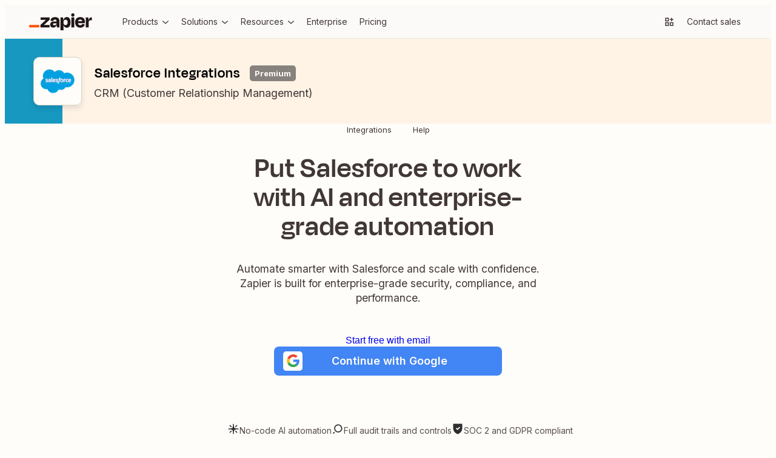

--- FILE ---
content_type: text/html; charset=utf-8
request_url: https://zapier.com/apps/salesforce/integrations
body_size: 89288
content:
<!DOCTYPE html><html lang="en"><head><meta charSet="utf-8" data-next-head=""/><meta name="viewport" content="width=device-width" data-next-head=""/><link href="https://nextplore.vercel.zapier-deployment.com" rel="preconnect" data-next-head=""/><link href="https://cdn.zapier.com" rel="preconnect" data-next-head=""/><link href="https://zapier-images.imgix.net" rel="preconnect" data-next-head=""/><link href="https://design-system-bff.zapier.com" rel="dns-prefetch" data-next-head=""/><title data-next-head="">Salesforce Integrations | Connect Your Apps with Zapier</title><link href="https://cdn.zapier.com/zapier/images/favicon.ico" rel="icon" type="image/x-icon" data-next-head=""/><link href="https://zapier.com/apps/salesforce/integrations" rel="canonical" data-next-head=""/><meta content="Instantly connect Salesforce with the apps you use everyday. Salesforce integrates with 8,000 other apps on Zapier - it&#x27;s the easiest way to automate your work." name="description"/><meta content="Salesforce Integrations | Connect Your Apps with Zapier" name="twitter:title"/><meta content="Instantly connect Salesforce with the apps you use everyday. Salesforce integrates with 8,000 other apps on Zapier - it&#x27;s the easiest way to automate your work." name="twitter:description"/><meta content="https://cdn.zapier.com/zapier/images/favicon.ico" name="twitter:image:src"/><meta content="summary_large_image" name="twitter:card"/><meta content="@zapier" name="twitter:site"/><meta content="https://zapier.com/apps/salesforce/integrations" property="twitter:url"/><meta content="Salesforce Integrations | Connect Your Apps with Zapier" property="og:title"/><meta content="https://zapier.com/apps/salesforce/integrations" property="og:url"/><meta content="https://cdn.zapier.com/zapier/images/favicon.ico" property="og:image"/><meta content="Instantly connect Salesforce with the apps you use everyday. Salesforce integrates with 8,000 other apps on Zapier - it&#x27;s the easiest way to automate your work." property="og:description"/><meta content="https://www.facebook.com/ZapierApp" property="article:publisher"/><meta content="Zapier" property="og:site_name"/><meta content="website" property="og:type"/><meta content="309796912374932" property="fb:page_id"/><meta content="all" name="robots" data-next-head=""/><link rel="preload" href="https://nextplore.vercel.zapier-deployment.com/_next/static/css/c4cc5ee6ad82d036.css" as="style"/><link rel="preload" href="https://nextplore.vercel.zapier-deployment.com/_next/static/css/a5336a46824027aa.css" as="style"/><meta content="Salesforce Integrations | Connect Your Apps with Zapier" itemProp="name"/><meta content="Instantly connect Salesforce with the apps you use everyday. Salesforce integrates with 8,000 other apps on Zapier - it&#x27;s the easiest way to automate your work." itemProp="description"/><meta content="https://cdn.zapier.com/zapier/images/favicon.ico" itemProp="image"/><script type="application/ld+json" data-next-head="">{"@context":"http://schema.org","@type":"Organization","name":"Zapier","url":"https://zapier.com","legalName":"Zapier Inc","foundingDate":"2011","sameAs":["http://www.facebook.com/ZapierApp","http://www.linkedin.com/company/zapier/","https://twitter.com/zapier","http://www.youtube.com/user/ZapierApp/videos"],"logo":{"@type":"ImageObject","url":"https://zapier.com/brand/assets/images/logos/zapier-logo.png"},"address":{"addressCountry":"USA","addressLocality":"San Francisco","addressRegion":"CA","streetAddress":"548 Market St. #62411","postalCode":"94104","@type":"PostalAddress"},"founders":[{"@type":"Person","name":"Bryan Helmig"},{"@type":"Person","name":"Wade Foster"},{"@type":"Person","name":"Mike Knoop"}],"contactPoint":{"url":"https://zapier.com/help/","@type":"ContactPoint","contactType":"customer support"}}</script><script id="one-app-page-ld-json" type="application/ld+json" data-next-head="">{
	"@context": "https://schema.org",
	"@type": "SoftwareApplication",
	"name": "Zapier",
	"operatingSystem": "Web-based",
	"installUrl": "https://zapier.com/webintent/create-zap?steps[1][app]=SalesforceCLIAPI@latest&steps[1][type]=read",
	"applicationCategory": "BusinessApplication",
	"description": "Instantly connect Salesforce with the apps you use everyday. Salesforce integrates with 8,000 other apps on Zapier - it's the easiest way to automate your work.",
	"url": "https://zapier.com/apps/salesforce/integrations",
	"image": "https://res.cloudinary.com/zapier-media/image/upload/v1746212260/App%20Directory/zapier_logo_ybrvyf.png",
	"publisher": {
		"@type": "Organization",
		"name": "Zapier Inc.",
		"url": "https://zapier.com/"
	},
	"softwareHelp": "https://help.zapier.com/hc/en-us",
	"offers": {
		"@type": "Offer",
		"price": "0.00",
		"priceCurrency": "USD",
		"availability": "https://schema.org/InStock",
		"url": "https://zapier.com/pricing"
	},
	"featureList": [
		"Create Salesforce leads with new Gravity Forms submissions",
		"Add new Google Ads leads to Salesforce",
		"Send new Unbounce leads to Salesforce",
		"Add new Facebook Lead Ads leads as leads in Salesforce"
	]
}</script><link href="https://fonts.googleapis.com/css2?family=Inter:wght@400;500;600;700&amp;display=swap" rel="stylesheet"/><link rel="stylesheet" href="https://nextplore.vercel.zapier-deployment.com/_next/static/css/c4cc5ee6ad82d036.css" data-n-g=""/><link rel="stylesheet" href="https://nextplore.vercel.zapier-deployment.com/_next/static/css/a5336a46824027aa.css" data-n-p=""/><noscript data-n-css=""></noscript><script defer="" noModule="" src="https://nextplore.vercel.zapier-deployment.com/_next/static/chunks/polyfills-42372ed130431b0a.js"></script><script data-domain-script="c2bc6bc2-2599-4efd-90da-5725af13c244" id="onetrust-cookie-consent-script" src="https://cdn.cookielaw.org/scripttemplates/otSDKStub.js" type="text/javascript" defer="" data-nscript="beforeInteractive"></script><script src="https://nextplore.vercel.zapier-deployment.com/_next/static/chunks/webpack-b69c2d6e05b1f67f.js" defer=""></script><script src="https://nextplore.vercel.zapier-deployment.com/_next/static/chunks/framework-b718d9d989a12441.js" defer=""></script><script src="https://nextplore.vercel.zapier-deployment.com/_next/static/chunks/main-0ca6f1577644f58a.js" defer=""></script><script src="https://nextplore.vercel.zapier-deployment.com/_next/static/chunks/pages/_app-29afaec670288b8f.js" defer=""></script><script src="https://nextplore.vercel.zapier-deployment.com/_next/static/chunks/adc1c2a3-532ad75946108f6e.js" defer=""></script><script src="https://nextplore.vercel.zapier-deployment.com/_next/static/chunks/f2f94aea-8bd8b96b2ff6463e.js" defer=""></script><script src="https://nextplore.vercel.zapier-deployment.com/_next/static/chunks/1a5b97cc-548281a940e44715.js" defer=""></script><script src="https://nextplore.vercel.zapier-deployment.com/_next/static/chunks/314-cdb9ca95cfc93e19.js" defer=""></script><script src="https://nextplore.vercel.zapier-deployment.com/_next/static/chunks/608-7b075914fda4c917.js" defer=""></script><script src="https://nextplore.vercel.zapier-deployment.com/_next/static/chunks/387-eef036b383c18b06.js" defer=""></script><script src="https://nextplore.vercel.zapier-deployment.com/_next/static/chunks/170-173e67b63ab6bf51.js" defer=""></script><script src="https://nextplore.vercel.zapier-deployment.com/_next/static/chunks/351-4a4b772220f04fb0.js" defer=""></script><script src="https://nextplore.vercel.zapier-deployment.com/_next/static/chunks/783-54eb840b9c060926.js" defer=""></script><script src="https://nextplore.vercel.zapier-deployment.com/_next/static/chunks/pages/apps/%5BprimaryAppSlug%5D/integrations-9724299a5adab8b0.js" defer=""></script><script src="https://nextplore.vercel.zapier-deployment.com/_next/static/Ja8eNvYo5EEKAgZ-Ml-y-/_buildManifest.js" defer=""></script><script src="https://nextplore.vercel.zapier-deployment.com/_next/static/Ja8eNvYo5EEKAgZ-Ml-y-/_ssgManifest.js" defer=""></script></head><body><link rel="preload" as="image" href="https://res.cloudinary.com/zapier-media/image/upload/f_auto/q_auto/v1723818399/site-layout/footer/facebook_lfjb6y.svg"/><link rel="preload" as="image" href="https://res.cloudinary.com/zapier-media/image/upload/f_auto/q_auto/v1725567953/site-layout/footer/linkedin_fykehk.svg"/><link rel="preload" as="image" href="https://res.cloudinary.com/zapier-media/image/upload/f_auto/q_auto/v1726153486/site-layout/footer/x_kvry9x.svg"/><link rel="preload" as="image" href="https://res.cloudinary.com/zapier-media/image/upload/f_auto/q_auto/v1726151782/site-layout/footer/youtube_qnscmu.svg"/><link rel="preload" as="image" href="https://res.cloudinary.com/zapier-media/image/upload/f_auto/q_auto/v1726153088/site-layout/footer/rss_wsr19v.svg"/><div id="__next"><div class="Layout-module_root_qzPL-fKI"><header class="Header-module_root_Pe4MYpPz" data-testid="header"><div class="atoms-module_flex_3DCW-0eq atoms-module_alignCenter_4pCpghSp atoms-module_gap16_xzBC38Ou"><a href="#main" class="Header-module_skip_RE2tmHaz" data-testid="skip-link">Skip to content</a><a class="Header-module_logo_xO2bWOoS" aria-label="Zapier" href="/"><svg class="atoms-module_block_md4gSrcu" width="104" height="28" viewBox="0 0 244 66" fill="none" xmlns="http://www.w3.org/2000/svg"><path d="M57.1877 45.2253L57.1534 45.1166L78.809 25.2914V15.7391H44.0663V25.2914H64.8181L64.8524 25.3829L43.4084 45.2253V54.7775H79.1579V45.2253H57.1877Z" fill="#201515"></path><path d="M100.487 14.8297C96.4797 14.8297 93.2136 15.434 90.6892 16.6429C88.3376 17.6963 86.3568 19.4321 85.0036 21.6249C83.7091 23.8321 82.8962 26.2883 82.6184 28.832L93.1602 30.3135C93.5415 28.0674 94.3042 26.4754 95.4482 25.5373C96.7486 24.5562 98.3511 24.0605 99.9783 24.136C102.118 24.136 103.67 24.7079 104.634 25.8519C105.59 26.9959 106.076 28.5803 106.076 30.6681V31.7091H95.9401C90.7807 31.7091 87.0742 32.8531 84.8206 35.1411C82.5669 37.429 81.442 40.4492 81.4458 44.2014C81.4458 48.0452 82.5707 50.9052 84.8206 52.7813C87.0704 54.6574 89.8999 55.5897 93.3089 55.5783C97.5379 55.5783 100.791 54.1235 103.067 51.214C104.412 49.426 105.372 47.3793 105.887 45.2024H106.27L107.723 54.7546H117.275V30.5651C117.275 25.5659 115.958 21.6936 113.323 18.948C110.688 16.2024 106.409 14.8297 100.487 14.8297ZM103.828 44.6475C102.312 45.9116 100.327 46.5408 97.8562 46.5408C95.8199 46.5408 94.4052 46.1843 93.6121 45.4712C93.2256 45.1338 92.9182 44.7155 92.7116 44.246C92.505 43.7764 92.4043 43.2671 92.4166 42.7543C92.3941 42.2706 92.4702 41.7874 92.6403 41.3341C92.8104 40.8808 93.071 40.4668 93.4062 40.1174C93.7687 39.7774 94.1964 39.5145 94.6633 39.3444C95.1303 39.1743 95.6269 39.1006 96.1231 39.1278H106.093V39.7856C106.113 40.7154 105.919 41.6374 105.527 42.4804C105.134 43.3234 104.553 44.0649 103.828 44.6475Z" fill="#201515"></path><path d="M175.035 15.7391H163.75V54.7833H175.035V15.7391Z" fill="#201515"></path><path d="M241.666 15.7391C238.478 15.7391 235.965 16.864 234.127 19.1139C232.808 20.7307 231.805 23.1197 231.119 26.2809H230.787L229.311 15.7391H219.673V54.7775H230.959V34.7578C230.959 32.2335 231.55 30.2982 232.732 28.9521C233.914 27.606 236.095 26.933 239.275 26.933H243.559V15.7391H241.666Z" fill="#201515"></path><path d="M208.473 17.0147C205.839 15.4474 202.515 14.6657 198.504 14.6695C192.189 14.6695 187.247 16.4675 183.678 20.0634C180.108 23.6593 178.324 28.6166 178.324 34.9352C178.233 38.7553 179.067 42.5407 180.755 45.9689C182.3 49.0238 184.706 51.5592 187.676 53.2618C190.665 54.9892 194.221 55.8548 198.344 55.8586C201.909 55.8586 204.887 55.3095 207.278 54.2113C209.526 53.225 211.483 51.6791 212.964 49.7211C214.373 47.7991 215.42 45.6359 216.052 43.3377L206.329 40.615C205.919 42.1094 205.131 43.4728 204.041 44.5732C202.942 45.6714 201.102 46.2206 198.521 46.2206C195.451 46.2206 193.163 45.3416 191.657 43.5837C190.564 42.3139 189.878 40.5006 189.575 38.1498H216.201C216.31 37.0515 216.367 36.1306 216.367 35.387V32.9561C216.431 29.6903 215.757 26.4522 214.394 23.4839C213.118 20.7799 211.054 18.5248 208.473 17.0147ZM198.178 23.9758C202.754 23.9758 205.348 26.2275 205.962 30.731H189.775C190.032 29.2284 190.655 27.8121 191.588 26.607C193.072 24.8491 195.268 23.972 198.178 23.9758Z" fill="#201515"></path><path d="M169.515 0.00366253C168.666 -0.0252113 167.82 0.116874 167.027 0.421484C166.234 0.726094 165.511 1.187 164.899 1.77682C164.297 2.3723 163.824 3.08658 163.512 3.87431C163.2 4.66204 163.055 5.50601 163.086 6.35275C163.056 7.20497 163.201 8.05433 163.514 8.84781C163.826 9.64129 164.299 10.3619 164.902 10.9646C165.505 11.5673 166.226 12.0392 167.02 12.3509C167.814 12.6626 168.663 12.8074 169.515 12.7762C170.362 12.8082 171.206 12.6635 171.994 12.3514C172.782 12.0392 173.496 11.5664 174.091 10.963C174.682 10.3534 175.142 9.63077 175.446 8.83849C175.75 8.04621 175.89 7.20067 175.859 6.35275C175.898 5.50985 175.761 4.66806 175.456 3.88115C175.151 3.09424 174.686 2.37951 174.09 1.78258C173.493 1.18565 172.779 0.719644 171.992 0.414327C171.206 0.109011 170.364 -0.0288946 169.521 0.00938803L169.515 0.00366253Z" fill="#201515"></path><path d="M146.201 14.6695C142.357 14.6695 139.268 15.8764 136.935 18.2902C135.207 20.0786 133.939 22.7479 133.131 26.2981H132.771L131.295 15.7563H121.657V66H132.942V45.3054H133.354C133.698 46.6852 134.181 48.0267 134.795 49.3093C135.75 51.3986 137.316 53.1496 139.286 54.3314C141.328 55.446 143.629 56.0005 145.955 55.9387C150.68 55.9387 154.277 54.0988 156.748 50.419C159.219 46.7392 160.455 41.6046 160.455 35.0153C160.455 28.6509 159.259 23.6689 156.869 20.0691C154.478 16.4694 150.922 14.6695 146.201 14.6695ZM147.345 42.9602C146.029 44.8668 143.97 45.8201 141.167 45.8201C140.012 45.8735 138.86 45.6507 137.808 45.1703C136.755 44.6898 135.832 43.9656 135.116 43.0574C133.655 41.2233 132.927 38.7122 132.931 35.5243V34.7807C132.931 31.5432 133.659 29.0646 135.116 27.3448C136.572 25.625 138.59 24.7747 141.167 24.7937C144.02 24.7937 146.092 25.6994 147.385 27.5107C148.678 29.322 149.324 31.8483 149.324 35.0896C149.332 38.4414 148.676 41.065 147.356 42.9602H147.345Z" fill="#201515"></path><path d="M39.0441 45.2253H0V54.789H39.0441V45.2253Z" fill="#FF4F00"></path></svg></a><div class="atoms-module_desktopOnly_-q1pODQd"><nav aria-label="Main site navigation"><ul class="Nav-module_list_bCnfFR-g"><li><details data-testid="nav-dropdown"><summary class="Dropdown-module_summary_Xbsnp-Dg" data-testid="nav-dropdown-summary"><span>Products</span><span class="Dropdown-module_indicator_oQwHfinM"><svg width="16" height="16" viewBox="0 0 24 24" fill="none" xmlns="http://www.w3.org/2000/svg" size="16" class="zapier-zinnia-icons__icon__8f1EW1A1" aria-hidden="false" role="img" data-name="arrowSmallDown" data-block="false" data-pointer-events="true" data-animate-fill="true" style="--color:inherit"><path d="M12 17.2999L19 11.4399V8.81995L12 14.6999L5 8.81995V11.4399L12 17.2999Z" fill="currentColor"></path></svg></span></summary><div class="Submenu-module_root_BoW-D-ZP"><div class="Submenu-module_main_nVQBDcyi"><div class="Submenu-module_mainContent_ty0jQwt5"><div class="Submenu-module_header_Z1yUzQOY"><div class="Submenu-module_heading_zJ9RGmal">Zapier Automation Platform</div><p class="Submenu-module_description_JaFypvN1">No-code automation across 8,000+ apps</p></div><div class="Submenu-module_sections_XX2GHWNy"><div><div class="SubmenuList-module_subtleHeading_B1Vmy62f" id="products-submenu-heading-products">Products</div><ul class="SubmenuList-module_list_YEbOYcq-" aria-labelledby="products-submenu-heading-products"><li class="SubmenuList-module_listItem_KN4VbC16"><a class="SubmenuList-module_link_xefbaqa7" href="/workflows" aria-label="Zaps"><div class="SubmenuList-module_icon_1h4ccAAD" data-background="cream" data-color="orange"><svg width="20" height="20" viewBox="0 0 24 24" fill="none" xmlns="http://www.w3.org/2000/svg" size="20" class="zapier-zinnia-icons__icon__8f1EW1A1" aria-hidden="false" role="img" data-name="miscBoltAltFill" data-block="false" data-pointer-events="true" data-animate-fill="true" style="--color:inherit"><path d="M8.99996 23.66L20.54 9.90997H15V0.159973L3.45996 13.91H8.99996V23.66Z" fill="currentColor"></path></svg></div><div><div class="SubmenuList-module_label_J8sNAfc3"><span>Zaps</span></div><div class="SubmenuList-module_description_v--G85zn">Do-it-yourself automation for workflows</div></div></a></li><li class="SubmenuList-module_listItem_KN4VbC16"><a class="SubmenuList-module_link_xefbaqa7" href="/tables" aria-label="Tables"><div class="SubmenuList-module_icon_1h4ccAAD" data-background="cream" data-color="orange"><svg width="20" height="20" viewBox="0 0 24 24" fill="none" xmlns="http://www.w3.org/2000/svg" size="20" class="zapier-zinnia-icons__icon__8f1EW1A1" aria-hidden="false" role="img" data-name="navTables" data-block="false" data-pointer-events="true" data-animate-fill="true" style="--color:inherit"><path d="M12 2.9978H21.0022V7.49897H12V2.9978Z" fill="currentColor"></path><path d="M12 7.49897L2.99756 7.4989V12.0001H11.9997L12 7.49897Z" fill="currentColor"></path><path d="M11.9997 12.0001L21.0022 12V16.5012H12L11.9997 12.0001Z" fill="currentColor"></path><path d="M2.99756 16.5011L12 16.5012L11.9997 21.0023H2.99756V16.5011Z" fill="currentColor"></path></svg></div><div><div class="SubmenuList-module_label_J8sNAfc3"><span>Tables</span></div><div class="SubmenuList-module_description_v--G85zn">Databases designed for workflows</div></div></a></li><li class="SubmenuList-module_listItem_KN4VbC16"><a class="SubmenuList-module_link_xefbaqa7" href="/forms" aria-label="Forms"><div class="SubmenuList-module_icon_1h4ccAAD" data-background="cream" data-color="orange"><svg width="20" height="20" viewBox="0 0 24 24" fill="none" xmlns="http://www.w3.org/2000/svg" size="20" class="zapier-zinnia-icons__icon__8f1EW1A1" aria-hidden="false" role="img" data-name="navInterfaces" data-block="false" data-pointer-events="true" data-animate-fill="true" style="--color:inherit"><path d="M7.49989 7.50049V16.5001L16.4999 16.5001V21H3.00022L3 3H20.9999V16.5001L16.4999 16.5001L16.5 7.50049L7.49989 7.50049Z" fill="currentColor"></path></svg></div><div><div class="SubmenuList-module_label_J8sNAfc3"><span>Forms</span></div><div class="SubmenuList-module_description_v--G85zn">Capture inputs that trigger workflows</div></div></a></li></ul></div><div><div class="SubmenuList-module_subtleHeading_B1Vmy62f" id="products-submenu-heading-capabilities">Capabilities</div><ul class="SubmenuList-module_list_YEbOYcq-" aria-labelledby="products-submenu-heading-capabilities"><li class="SubmenuList-module_listItem_KN4VbC16"><a class="SubmenuList-module_link_xefbaqa7" href="/apps" aria-label="App integrations"><div><div class="SubmenuList-module_label_J8sNAfc3"><span>App integrations</span></div><div class="SubmenuList-module_description_v--G85zn">Explore 8,000+ app connections</div></div></a></li><li class="SubmenuList-module_listItem_KN4VbC16"><a class="SubmenuList-module_link_xefbaqa7" href="/ai" aria-label="AI automation 🪄"><div><div class="SubmenuList-module_label_J8sNAfc3"><span>AI automation 🪄</span></div><div class="SubmenuList-module_description_v--G85zn">Cutting-edge AI to upgrade your workflows</div></div></a></li><li class="SubmenuList-module_listItem_KN4VbC16"><a class="SubmenuList-module_link_xefbaqa7" href="/security-compliance" aria-label="Security"><div><div class="SubmenuList-module_label_J8sNAfc3"><span>Security</span></div><div class="SubmenuList-module_description_v--G85zn">Enterprise-grade security</div></div></a></li></ul></div></div></div><div class="Submenu-module_footer_RN1Y7Vyf"><ul class="Submenu-module_footerList_-NsF12ii"><li><a class="Submenu-module_footerLink_9Jy4IGlQ" href="/templates"><svg width="14" height="14" viewBox="0 0 24 24" fill="none" xmlns="http://www.w3.org/2000/svg" size="14" class="zapier-zinnia-icons__icon__8f1EW1A1" aria-hidden="false" role="img" data-name="actionExplore" data-block="false" data-pointer-events="true" data-animate-fill="true" style="--color:inherit"><path d="M13.5898 13.59C13.9048 13.2754 14.1194 12.8745 14.2064 12.438C14.2934 12.0015 14.2491 11.5489 14.0788 11.1376C13.9086 10.7263 13.6202 10.3748 13.2502 10.1274C12.8801 9.88005 12.445 9.74802 11.9998 9.74802C11.5547 9.74802 11.1196 9.88005 10.7495 10.1274C10.3794 10.3748 10.0911 10.7263 9.92085 11.1376C9.75063 11.5489 9.70624 12.0015 9.79328 12.438C9.88033 12.8745 10.0949 13.2754 10.4098 13.59C10.8317 14.0113 11.4036 14.248 11.9998 14.248C12.5961 14.248 13.168 14.0113 13.5898 13.59ZM6.58984 6.59L3.77984 17L5.99984 16.35L8.19984 8.2L18.5898 5.41L15.7998 15.8L3.17984 19.18L2.58984 21.41L17.4398 17.41L21.4398 2.56L6.58984 6.59Z" fill="currentColor"></path></svg><span>Explore templates</span></a></li><li><a class="Submenu-module_footerLink_9Jy4IGlQ" href="/use-cases"><svg width="14" height="14" viewBox="0 0 24 24" fill="none" xmlns="http://www.w3.org/2000/svg" size="14" class="zapier-zinnia-icons__icon__8f1EW1A1" aria-hidden="false" role="img" data-name="navBriefcase" data-block="false" data-pointer-events="true" data-animate-fill="true" style="--color:inherit"><path d="M22 6H17.47L14.95 3H9.05L6.53 6H2V8H20V14H13V12H11V14H4V10H2V21H22V6ZM9.14 6L9.98 5H14.01L14.85 6H9.14ZM20 19H4V16H11V17H13V16H20V19Z" fill="currentColor"></path></svg><span>Explore use cases</span></a></li><li><a class="Submenu-module_footerLink_9Jy4IGlQ" href="/early-access"><svg width="14" height="14" viewBox="0 0 24 24" fill="none" xmlns="http://www.w3.org/2000/svg" size="14" class="zapier-zinnia-icons__icon__8f1EW1A1" aria-hidden="false" role="img" data-name="miscBoltAlt" data-block="false" data-pointer-events="true" data-animate-fill="true" style="--color:inherit"><path d="M11 12H7.74996L13 5.75V12H16.25L11 18.25V16H8.99996V23.75L20.54 10H15V0.25L3.45996 14H11V12Z" fill="currentColor"></path></svg><span>Join Zapier Early Access</span></a></li></ul></div></div><aside class="Submenu-module_aside_1qzqnFiW"><div><div class="SubmenuList-module_strongHeading_QHIXyD9N" id="products-submenu-heading-whats-new">What&#x27;s new</div><ul class="SubmenuList-module_list_YEbOYcq-" aria-labelledby="products-submenu-heading-whats-new"><li class="SubmenuList-module_listItem_KN4VbC16"><a class="SubmenuList-module_link_xefbaqa7" href="/canvas" aria-label="Canvas"><div class="SubmenuList-module_icon_1h4ccAAD" data-background="none" data-color="earth"><svg width="20" height="20" viewBox="0 0 24 24" fill="none" xmlns="http://www.w3.org/2000/svg" size="20" class="zapier-zinnia-icons__icon__8f1EW1A1" aria-hidden="false" role="img" data-name="navCanvas" data-block="false" data-pointer-events="true" data-animate-fill="true" style="--color:inherit"><path d="M21 3H3V7.5H16.5V21H21V3Z" fill="currentColor"></path><path d="M14.2498 11.9999C14.2498 13.2426 13.2424 14.25 11.9998 14.25C10.7572 14.25 9.74981 13.2426 9.74981 11.9999C9.74981 10.7573 10.7572 9.74993 11.9998 9.74993C13.2424 9.74993 14.2498 10.7573 14.2498 11.9999Z" fill="currentColor"></path><path d="M9.74981 16.5001C9.74981 17.7427 8.74245 18.7501 7.49981 18.7501C6.25717 18.7501 5.24981 17.7427 5.24981 16.5001C5.24981 15.2574 6.25717 14.2501 7.49981 14.2501C8.74245 14.2501 9.74981 15.2574 9.74981 16.5001Z" fill="currentColor"></path></svg></div><div><div class="SubmenuList-module_label_J8sNAfc3"><span>Canvas</span></div><div class="SubmenuList-module_description_v--G85zn">Plan and map your workflows with AI</div></div></a></li><li class="SubmenuList-module_listItem_KN4VbC16"><a class="SubmenuList-module_link_xefbaqa7" href="/ai/chatbot" aria-label="Chatbots"><div class="SubmenuList-module_icon_1h4ccAAD" data-background="none" data-color="earth"><svg width="20" height="20" viewBox="0 0 24 24" fill="none" xmlns="http://www.w3.org/2000/svg" size="20" class="zapier-zinnia-icons__icon__8f1EW1A1" aria-hidden="false" role="img" data-name="navAIChatbot" data-block="false" data-pointer-events="true" data-animate-fill="true" style="--color:inherit"><path d="M6.99999 2H2V6.99999H6.99999V2Z" fill="currentColor"></path><path d="M21.9997 12H2.00049V17H21.9997V12Z" fill="currentColor"></path><path d="M21.9997 12L7 12L6.99999 6.99999L12 7V2H22L21.9997 12Z" fill="currentColor"></path><path d="M6.99951 22V17H11.9995L6.99951 22Z" fill="currentColor"></path></svg></div><div><div class="SubmenuList-module_label_J8sNAfc3"><span>Chatbots</span><span class="Tag-module_root_cJ2O-lnU">Beta</span></div><div class="SubmenuList-module_description_v--G85zn">Answer customer questions with AI chatbots</div></div></a></li><li class="SubmenuList-module_listItem_KN4VbC16"><a class="SubmenuList-module_link_xefbaqa7" href="/agents" aria-label="Agents"><div class="SubmenuList-module_icon_1h4ccAAD" data-background="none" data-color="earth"><svg width="20" height="20" viewBox="0 0 24 24" fill="none" xmlns="http://www.w3.org/2000/svg" size="20" class="zapier-zinnia-icons__icon__8f1EW1A1" aria-hidden="false" role="img" data-name="navCentral" data-block="false" data-pointer-events="true" data-animate-fill="true" style="--color:inherit"><g clip-path="url(#clip0_36933_10681)"><rect x="3" y="3" width="4.5" height="4.5" fill="currentColor"></rect><rect x="16.5" y="3" width="4.5" height="4.5" fill="currentColor"></rect><rect x="16.5" y="16.5001" width="4.5" height="4.5" fill="currentColor"></rect><rect x="3" y="16.5001" width="4.5" height="4.5" fill="currentColor"></rect><rect x="7.50049" y="7.49988" width="9" height="9" fill="currentColor"></rect></g><defs><clipPath id="clip0_36933_10681"><rect width="18" height="18" fill="white" transform="translate(3 3)"></rect></clipPath></defs></svg></div><div><div class="SubmenuList-module_label_J8sNAfc3"><span>Agents</span></div><div class="SubmenuList-module_description_v--G85zn">Create your own AI assistants for any task</div></div></a></li><li class="SubmenuList-module_listItem_KN4VbC16"><a class="SubmenuList-module_link_xefbaqa7" href="/functions" aria-label="Functions"><div class="SubmenuList-module_icon_1h4ccAAD" data-background="none" data-color="earth"><svg width="20" height="20" viewBox="0 0 24 24" fill="none" xmlns="http://www.w3.org/2000/svg" size="20" class="zapier-zinnia-icons__icon__8f1EW1A1" aria-hidden="false" role="img" data-name="navFunctions" data-block="false" data-pointer-events="true" data-animate-fill="true" style="--color:inherit"><path d="M6.57167 12L11.1167 16.545L7.58167 20.0817L2 14.5V9.5L9.5 2H14.5L15.535 3.035L6.57167 12Z" fill="currentColor"></path><path d="M12.8832 7.45504L16.4198 3.92004L21.9998 9.50004V14.5L14.4998 22H9.49984L8.46484 20.965L17.4282 12L12.8832 7.45504Z" fill="currentColor"></path></svg></div><div><div class="SubmenuList-module_label_J8sNAfc3"><span>Functions</span><span class="Tag-module_root_cJ2O-lnU">Beta</span></div><div class="SubmenuList-module_description_v--G85zn">Code your workflows in a web IDE</div></div></a></li><li class="SubmenuList-module_listItem_KN4VbC16"><a class="SubmenuList-module_link_xefbaqa7" href="/mcp" aria-label="Zapier MCP"><div class="SubmenuList-module_icon_1h4ccAAD" data-background="none"><img src="https://res.cloudinary.com/zapier-media/image/upload/v1743546142/mcp_retev0.svg" alt="MCP-logo" loading="lazy" width="20" height="20"/></div><div><div class="SubmenuList-module_label_J8sNAfc3"><span>Zapier MCP</span><span class="Tag-module_root_cJ2O-lnU">Beta</span></div><div class="SubmenuList-module_description_v--G85zn">Connect AI agents to thousands of apps</div></div></a></li><li class="SubmenuList-module_listItem_KN4VbC16"><a class="SubmenuList-module_link_xefbaqa7" href="/l/leadrouter" aria-label="Lead Router"><div class="SubmenuList-module_icon_1h4ccAAD" data-background="none"><img src="https://res.cloudinary.com/zapier-media/image/upload/f_auto/q_auto/v1760379995/Lead%20Router/leadrouter-30_30_nikdgd.png" alt="Lead Router icon" loading="lazy" width="20" height="20"/></div><div><div class="SubmenuList-module_label_J8sNAfc3"><span>Lead Router</span><span class="Tag-module_root_cJ2O-lnU">Beta</span></div><div class="SubmenuList-module_description_v--G85zn">Turn complex lead routing into one simple step</div></div></a></li></ul></div></aside></div></details></li><li><details data-testid="nav-dropdown"><summary class="Dropdown-module_summary_Xbsnp-Dg" data-testid="nav-dropdown-summary"><span>Solutions</span><span class="Dropdown-module_indicator_oQwHfinM"><svg width="16" height="16" viewBox="0 0 24 24" fill="none" xmlns="http://www.w3.org/2000/svg" size="16" class="zapier-zinnia-icons__icon__8f1EW1A1" aria-hidden="false" role="img" data-name="arrowSmallDown" data-block="false" data-pointer-events="true" data-animate-fill="true" style="--color:inherit"><path d="M12 17.2999L19 11.4399V8.81995L12 14.6999L5 8.81995V11.4399L12 17.2999Z" fill="currentColor"></path></svg></span></summary><div class="Submenu-module_root_BoW-D-ZP"><div class="Submenu-module_main_nVQBDcyi"><div class="Submenu-module_mainContent_ty0jQwt5"><div class="Submenu-module_header_Z1yUzQOY"><div class="Submenu-module_heading_zJ9RGmal">Solutions</div><p class="Submenu-module_description_JaFypvN1">How Zapier can help you automate your work across teams</p></div><div class="Submenu-module_sections_XX2GHWNy"><div><div class="SubmenuList-module_subtleHeading_B1Vmy62f" id="solutions-submenu-heading-by-team">By team</div><ul class="SubmenuList-module_list_YEbOYcq-" aria-labelledby="solutions-submenu-heading-by-team"><li class="SubmenuList-module_listItem_KN4VbC16"><a class="SubmenuList-module_link_xefbaqa7" href="/solutions/revops" aria-label="RevOps"><div class="SubmenuList-module_icon_1h4ccAAD" data-background="purple" data-color="night"><svg width="20" height="20" viewBox="0 0 24 24" fill="none" xmlns="http://www.w3.org/2000/svg" size="20" class="zapier-zinnia-icons__icon__8f1EW1A1" aria-hidden="false" role="img" data-name="miscWalletFill" data-block="false" data-pointer-events="true" data-animate-fill="true" style="--color:inherit"><path d="M20 4V2H2V19C2 20.65 3.35 22 5 22H22V6H5C4.46 6 4 5.57 4 5V4H20ZM16 11.75C17.24 11.75 18.25 12.76 18.25 14C18.25 15.24 17.24 16.25 16 16.25C14.76 16.25 13.75 15.24 13.75 14C13.75 12.76 14.76 11.75 16 11.75Z" fill="currentColor"></path></svg></div><div><div class="SubmenuList-module_label_J8sNAfc3"><span>RevOps</span></div><div class="SubmenuList-module_description_v--G85zn">Drive revenue through automation</div></div></a></li><li class="SubmenuList-module_listItem_KN4VbC16"><a class="SubmenuList-module_link_xefbaqa7" href="/solutions/marketing" aria-label="Marketing"><div class="SubmenuList-module_icon_1h4ccAAD" data-background="purple" data-color="night"><svg width="20" height="20" viewBox="0 0 24 24" fill="none" xmlns="http://www.w3.org/2000/svg" size="20" class="zapier-zinnia-icons__icon__8f1EW1A1" aria-hidden="false" role="img" data-name="miscColorFill" data-block="false" data-pointer-events="true" data-animate-fill="true" style="--color:inherit"><path d="M22 12C22 9.27999 20.92 6.72999 18.97 4.82999C17.02 2.92999 14.44 1.91999 11.72 1.99999C6.51002 2.14999 2.15002 6.50999 2.00002 11.72C1.92002 14.45 2.93002 17.02 4.83002 18.98C6.73002 20.92 9.28002 22 12 22H13V18C13 16.9 13.9 16 15 16H22V12ZM8.78002 15.29C8.34002 15.99 7.42002 16.21 6.72002 15.78C6.02002 15.34 5.80002 14.42 6.23002 13.72C6.67002 13.02 7.59002 12.8 8.29002 13.23C8.99002 13.66 9.21002 14.58 8.78002 15.29ZM7.46002 11C6.63002 10.98 5.98002 10.28 6.00002 9.45999C6.02002 8.62999 6.72002 7.97999 7.54002 7.99999C8.37002 8.01999 9.02002 8.71999 9.00002 9.53999C8.98002 10.37 8.28002 11.02 7.46002 11ZM12.71 8.31999C11.98 8.70999 11.07 8.43999 10.68 7.70999C10.29 6.97999 10.56 6.06999 11.29 5.67999C12.02 5.28999 12.93 5.55999 13.32 6.28999C13.71 7.01999 13.44 7.92999 12.71 8.31999ZM17.53 10.29C17.09 10.99 16.17 11.21 15.47 10.78C14.77 10.34 14.55 9.41999 14.98 8.71999C15.42 8.01999 16.34 7.79999 17.04 8.22999C17.74 8.65999 17.96 9.57999 17.53 10.29Z" fill="currentColor"></path></svg></div><div><div class="SubmenuList-module_label_J8sNAfc3"><span>Marketing</span></div><div class="SubmenuList-module_description_v--G85zn">Multiply campaign effectiveness and ROI</div></div></a></li><li class="SubmenuList-module_listItem_KN4VbC16"><a class="SubmenuList-module_link_xefbaqa7" href="/solutions/it" aria-label="IT"><div class="SubmenuList-module_icon_1h4ccAAD" data-background="purple" data-color="night"><svg width="20" height="20" viewBox="0 0 24 24" fill="none" xmlns="http://www.w3.org/2000/svg" size="20" class="zapier-zinnia-icons__icon__8f1EW1A1" aria-hidden="false" role="img" data-name="navCogFill" data-block="false" data-pointer-events="true" data-animate-fill="true" style="--color:inherit"><path d="M19.9 8.90001C19.12 8.45001 18.64 7.62001 18.64 6.72001L18.65 4.30001L15.35 2.40001L13.26 3.62001C12.48 4.07001 11.52 4.07001 10.74 3.62001L8.65 2.39001L5.36 4.29001L5.37 6.71001C5.37 7.61001 4.89 8.44001 4.11 8.89001L2 10.1V13.91L4.1 15.11C4.88 15.56 5.36 16.39 5.36 17.29L5.35 19.71L8.65 21.61L10.74 20.39C11.52 19.94 12.48 19.94 13.26 20.39L15.35 21.61L18.64 19.71L18.63 17.29C18.63 16.39 19.11 15.56 19.89 15.11L21.99 13.91V10.1L19.9 8.90001ZM12 16C9.79 16 8 14.21 8 12C8 9.79001 9.79 8.00001 12 8.00001C14.21 8.00001 16 9.79001 16 12C16 14.21 14.21 16 12 16Z" fill="currentColor"></path></svg></div><div><div class="SubmenuList-module_label_J8sNAfc3"><span>IT</span></div><div class="SubmenuList-module_description_v--G85zn">Better manage systems with automation</div></div></a></li><li class="SubmenuList-module_listItem_KN4VbC16"><a class="SubmenuList-module_link_xefbaqa7" href="/solutions/hr" aria-label="HR"><div class="SubmenuList-module_icon_1h4ccAAD" data-background="purple" data-color="night"><svg width="20" height="20" viewBox="0 0 24 24" fill="none" xmlns="http://www.w3.org/2000/svg" size="20" class="zapier-zinnia-icons__icon__8f1EW1A1" aria-hidden="false" role="img" data-name="personSettings" data-block="false" data-pointer-events="true" data-animate-fill="true" style="--color:inherit"><path d="M8.26246 9.75C8.26246 10.4917 8.48239 11.2167 8.89445 11.8334C9.30651 12.4501 9.89218 12.9307 10.5774 13.2146C11.2626 13.4984 12.0166 13.5726 12.7441 13.4279C13.4715 13.2833 14.1397 12.9261 14.6641 12.4017C15.1886 11.8772 15.5457 11.209 15.6904 10.4816C15.8351 9.75415 15.7608 9.00016 15.477 8.31494C15.1932 7.62972 14.7125 7.04404 14.0958 6.63199C13.4792 6.21993 12.7541 6 12.0125 6C11.0179 6 10.0641 6.39508 9.36081 7.09834C8.65755 7.8016 8.26246 8.75544 8.26246 9.75ZM13.7625 9.75C13.7625 10.0961 13.6598 10.4345 13.4675 10.7222C13.2752 11.01 13.0019 11.2343 12.6822 11.3668C12.3624 11.4992 12.0105 11.5339 11.6711 11.4664C11.3316 11.3988 11.0198 11.2322 10.775 10.9874C10.5303 10.7427 10.3636 10.4309 10.2961 10.0914C10.2286 9.75195 10.2632 9.40007 10.3957 9.0803C10.5281 8.76053 10.7524 8.48721 11.0402 8.29492C11.328 8.10263 11.6663 8 12.0125 8C12.4766 8 12.9217 8.18437 13.2499 8.51256C13.5781 8.84074 13.7625 9.28587 13.7625 9.75ZM5.65246 16.83C4.58878 15.4445 4.01228 13.7467 4.01246 12C4.01912 10.1027 4.69991 8.26944 5.93328 6.82766C7.16665 5.38589 8.87231 4.42941 10.7457 4.12899C12.6191 3.82858 14.5383 4.20378 16.1607 5.18762C17.783 6.17146 19.0029 7.69988 19.6025 9.5H21.6825C21.2147 7.68854 20.2482 6.04462 18.8928 4.75506C17.5374 3.46551 15.8474 2.58205 14.0149 2.20509C12.1824 1.82813 10.2809 1.9728 8.52652 2.62265C6.77214 3.27249 5.23524 4.40144 4.0905 5.88121C2.94575 7.36097 2.23907 9.13219 2.05078 10.9936C1.86249 12.8549 2.20013 14.7318 3.02534 16.4108C3.85054 18.0899 5.13021 19.5037 6.7189 20.4918C8.3076 21.4798 10.1416 22.0023 12.0125 22C12.1825 22 12.3425 22 12.5125 22V20C12.3459 20.0099 12.179 20.0099 12.0125 20C10.2792 19.9942 8.59472 19.4257 7.21246 18.38L7.71246 17H12.5125V15H6.31246L5.65246 16.83Z" fill="currentColor"></path><path fill-rule="evenodd" clip-rule="evenodd" d="M21.4917 14.0276C21.4917 14.449 21.7079 14.8377 22.059 15.0484L23 15.6103V17.3944L22.0545 17.9563C21.7034 18.167 21.4872 18.5557 21.4872 18.9771L21.4917 20.1103L20.0105 21L19.0695 20.4287C18.7184 20.218 18.2861 20.218 17.935 20.4287L16.994 21L15.5083 20.1103L15.5128 18.9771C15.5128 18.5557 15.2966 18.167 14.9455 17.9563L14 17.3944V15.6103L14.95 15.0437C15.3012 14.833 15.5173 14.4443 15.5173 14.0229L15.5128 12.8897L16.994 12L17.935 12.576C18.2861 12.7867 18.7184 12.7867 19.0695 12.576L20.0105 12.0047L21.4962 12.8944L21.4917 14.0276ZM18.5 17.9062C19.2767 17.9062 19.9062 17.2767 19.9062 16.5C19.9062 15.7233 19.2767 15.0938 18.5 15.0938C17.7233 15.0938 17.0938 15.7233 17.0938 16.5C17.0938 17.2767 17.7233 17.9062 18.5 17.9062Z" fill="currentColor"></path></svg></div><div><div class="SubmenuList-module_label_J8sNAfc3"><span>HR</span></div><div class="SubmenuList-module_description_v--G85zn">Empower your HR team with AI automation</div></div></a></li><li class="SubmenuList-module_listItem_KN4VbC16"><a class="SubmenuList-module_link_xefbaqa7" href="/solutions/sales" aria-label="Sales"><div class="SubmenuList-module_icon_1h4ccAAD" data-background="purple" data-color="night"><svg width="20" height="20" viewBox="0 0 24 24" fill="none" xmlns="http://www.w3.org/2000/svg" size="20" class="zapier-zinnia-icons__icon__8f1EW1A1" aria-hidden="false" role="img" data-name="miscGraph" data-block="false" data-pointer-events="true" data-animate-fill="true" style="--color:inherit"><path d="M13.5 4H10.5V20H13.5V4Z" fill="currentColor"></path><path d="M7.5 12H4.5V20H7.5V12Z" fill="currentColor"></path><path d="M19.5 9H16.5V20H19.5V9Z" fill="currentColor"></path></svg></div><div><div class="SubmenuList-module_label_J8sNAfc3"><span>Sales</span></div><div class="SubmenuList-module_description_v--G85zn">Close more deals</div></div></a></li><li class="SubmenuList-module_listItem_KN4VbC16"><a class="SubmenuList-module_link_xefbaqa7" href="/solutions/customer-support" aria-label="Customer Support"><div class="SubmenuList-module_icon_1h4ccAAD" data-background="purple" data-color="night"><svg width="20" height="20" viewBox="0 0 24 24" fill="none" xmlns="http://www.w3.org/2000/svg" size="20" class="zapier-zinnia-icons__icon__8f1EW1A1" aria-hidden="false" role="img" data-name="miscHeadsetFill" data-block="false" data-pointer-events="true" data-animate-fill="true" style="--color:inherit"><path d="M5 19.33L5.51 20.15L10.25 17.42L7.9 12H4.52C4.52 11.77 4.52 11.53 4.52 11.28C4.5516 9.32436 5.35617 7.46072 6.75782 6.09655C8.15947 4.73237 10.0442 3.97859 12 3.99999C13.9592 3.97326 15.8491 4.72466 17.2551 6.08941C18.6611 7.45415 19.4684 9.32085 19.5 11.28C19.5 11.52 19.5 11.76 19.5 12H16.11L13.72 17.42L16.72 19.13L15.46 21H11V23H16.54L19.4 18.61C20.7589 16.4055 21.4854 13.8697 21.5 11.28C21.4684 8.79043 20.4503 6.41503 18.6692 4.67522C16.8882 2.93542 14.4897 1.9733 12 1.99999C9.51035 1.9733 7.1118 2.93542 5.33075 4.67522C3.5497 6.41503 2.53164 8.79043 2.5 11.28C2.52316 14.1509 3.3928 16.9511 5 19.33Z" fill="currentColor"></path></svg></div><div><div class="SubmenuList-module_label_J8sNAfc3"><span>Customer Support</span></div><div class="SubmenuList-module_description_v--G85zn">Elevate customer satisfaction</div></div></a></li><li class="SubmenuList-module_listItem_KN4VbC16"><a class="SubmenuList-module_link_xefbaqa7" href="/solutions/leaders" aria-label="Leaders"><div class="SubmenuList-module_icon_1h4ccAAD" data-background="purple" data-color="night"><svg width="20" height="20" viewBox="0 0 24 24" fill="none" xmlns="http://www.w3.org/2000/svg" size="20" class="zapier-zinnia-icons__icon__8f1EW1A1" aria-hidden="false" role="img" data-name="personGroupFill" data-block="false" data-pointer-events="true" data-animate-fill="true" style="--color:inherit"><path d="M20.6998 13H13.1198L10.5698 20H19.0298L18.2998 18H15.5198L16.2498 16H19.6998L21.1498 20H23.2498L20.6998 13Z" fill="currentColor"></path><path d="M3.3 13L0.75 20H8.41L10.96 13H3.3Z" fill="currentColor"></path><path d="M7.5 11.5C9.70914 11.5 11.5 9.70914 11.5 7.5C11.5 5.29086 9.70914 3.5 7.5 3.5C5.29086 3.5 3.5 5.29086 3.5 7.5C3.5 9.70914 5.29086 11.5 7.5 11.5Z" fill="currentColor"></path><path d="M17 11.5C19.2091 11.5 21 9.70914 21 7.5C21 5.29086 19.2091 3.5 17 3.5C14.7909 3.5 13 5.29086 13 7.5C13 9.70914 14.7909 11.5 17 11.5Z" fill="currentColor"></path></svg></div><div><div class="SubmenuList-module_label_J8sNAfc3"><span>Leaders</span></div><div class="SubmenuList-module_description_v--G85zn">Streamline decision-making processes</div></div></a></li><li class="SubmenuList-module_listItem_KN4VbC16"><a class="SubmenuList-module_link_xefbaqa7" href="/solutions/executive-assistants" aria-label="Executive Assistants"><div class="SubmenuList-module_icon_1h4ccAAD" data-background="purple" data-color="night"><svg width="20" height="20" viewBox="0 0 24 24" fill="none" xmlns="http://www.w3.org/2000/svg" size="20" class="zapier-zinnia-icons__icon__8f1EW1A1" aria-hidden="false" role="img" data-name="actionCalendarFill" data-block="false" data-pointer-events="true" data-animate-fill="true" style="--color:inherit"><path d="M7 3V5H3V22H21V5H17V3H15V5H9V3H7ZM8 18.25C7.31 18.25 6.75 17.69 6.75 17C6.75 16.31 7.31 15.75 8 15.75C8.69 15.75 9.25 16.31 9.25 17C9.25 17.69 8.69 18.25 8 18.25ZM16 10.75C16.69 10.75 17.25 11.31 17.25 12C17.25 12.69 16.69 13.25 16 13.25C15.31 13.25 14.75 12.69 14.75 12C14.75 11.31 15.31 10.75 16 10.75ZM16 15.75C16.69 15.75 17.25 16.31 17.25 17C17.25 17.69 16.69 18.25 16 18.25C15.31 18.25 14.75 17.69 14.75 17C14.75 16.31 15.31 15.75 16 15.75ZM12 10.75C12.69 10.75 13.25 11.31 13.25 12C13.25 12.69 12.69 13.25 12 13.25C11.31 13.25 10.75 12.69 10.75 12C10.75 11.31 11.31 10.75 12 10.75ZM12 15.75C12.69 15.75 13.25 16.31 13.25 17C13.25 17.69 12.69 18.25 12 18.25C11.31 18.25 10.75 17.69 10.75 17C10.75 16.31 11.31 15.75 12 15.75ZM9.25 12C9.25 12.69 8.69 13.25 8 13.25C7.31 13.25 6.75 12.69 6.75 12C6.75 11.31 7.31 10.75 8 10.75C8.69 10.75 9.25 11.31 9.25 12Z" fill="currentColor"></path></svg></div><div><div class="SubmenuList-module_label_J8sNAfc3"><span>Executive Assistants</span></div><div class="SubmenuList-module_description_v--G85zn">Eliminate repetitive admin tasks</div></div></a></li></ul></div><div><div class="SubmenuList-module_subtleHeading_B1Vmy62f" id="solutions-submenu-heading-by-app">By app</div><ul class="SubmenuList-module_list_YEbOYcq-" aria-labelledby="solutions-submenu-heading-by-app"><li class="SubmenuList-module_listItem_KN4VbC16"><a class="SubmenuList-module_link_xefbaqa7" href="https://zapier.com/apps/netsuite/integrations" aria-label="NetSuite"><div class="SubmenuList-module_icon_1h4ccAAD" data-background="none"><img src="https://res.cloudinary.com/zapier-media/image/upload/f_auto/q_auto/v1729015353/site-layout/header/app-icons/netsuitelogo_osrxfh.png" alt="Netsuite icon" loading="lazy" width="20" height="20"/></div><div><div class="SubmenuList-module_label_J8sNAfc3"><span>NetSuite</span></div></div></a></li><li class="SubmenuList-module_listItem_KN4VbC16"><a class="SubmenuList-module_link_xefbaqa7" href="/apps/salesforce/integrations" aria-label="Salesforce"><div class="SubmenuList-module_icon_1h4ccAAD" data-background="none"><img src="https://res.cloudinary.com/zapier-media/image/upload/f_auto/q_auto/v1726147606/site-layout/header/app-icons/salesforce_kebpl5.png" alt="Salesforce icon" loading="lazy" width="20" height="20"/></div><div><div class="SubmenuList-module_label_J8sNAfc3"><span>Salesforce</span></div></div></a></li><li class="SubmenuList-module_listItem_KN4VbC16"><a class="SubmenuList-module_link_xefbaqa7" href="/apps/hubspot/integrations" aria-label="HubSpot"><div class="SubmenuList-module_icon_1h4ccAAD" data-background="none"><img src="https://res.cloudinary.com/zapier-media/image/upload/f_auto/q_auto/v1726147605/site-layout/header/app-icons/hubspot_otfufb.png" alt="HubSpot icon" loading="lazy" width="20" height="20"/></div><div><div class="SubmenuList-module_label_J8sNAfc3"><span>HubSpot</span></div></div></a></li><li class="SubmenuList-module_listItem_KN4VbC16"><a class="SubmenuList-module_link_xefbaqa7" href="/apps/slack/integrations" aria-label="Slack"><div class="SubmenuList-module_icon_1h4ccAAD" data-background="none"><img src="https://res.cloudinary.com/zapier-media/image/upload/f_auto/q_auto/v1726147607/site-layout/header/app-icons/slack_xrar0o.png" alt="Slack icon" loading="lazy" width="20" height="20"/></div><div><div class="SubmenuList-module_label_J8sNAfc3"><span>Slack</span></div></div></a></li><li class="SubmenuList-module_listItem_KN4VbC16"><a class="SubmenuList-module_link_xefbaqa7" href="/apps/chatgpt/integrations" aria-label="ChatGPT (OpenAI)"><div class="SubmenuList-module_icon_1h4ccAAD" data-background="none"><img src="https://res.cloudinary.com/zapier-media/image/upload/f_auto/q_auto/v1726147606/site-layout/header/app-icons/openai_xxgknd.png" alt="OpenAI icon" loading="lazy" width="20" height="20"/></div><div><div class="SubmenuList-module_label_J8sNAfc3"><span>ChatGPT (OpenAI)</span></div></div></a></li><li class="SubmenuList-module_listItem_KN4VbC16"><a class="SubmenuList-module_link_xefbaqa7" href="/apps/microsoft-dynamics-crm/integrations" aria-label="Microsoft Dynamics CRM"><div class="SubmenuList-module_icon_1h4ccAAD" data-background="none"><img src="https://res.cloudinary.com/zapier-media/image/upload/f_auto/q_auto/v1726147606/site-layout/header/app-icons/microsoft-dynamics_hxfa1t.png" alt="Microsoft Dynamics CRM icon" loading="lazy" width="20" height="20"/></div><div><div class="SubmenuList-module_label_J8sNAfc3"><span>Microsoft Dynamics CRM</span></div></div></a></li><li class="SubmenuList-module_listItem_KN4VbC16"><a class="SubmenuList-module_link_xefbaqa7" href="/apps/microsoft-teams/integrations" aria-label="Microsoft Teams"><div class="SubmenuList-module_icon_1h4ccAAD" data-background="none"><img src="https://res.cloudinary.com/zapier-media/image/upload/f_auto/q_auto/v1726147606/site-layout/header/app-icons/microsoft-teams_reemfd.png" alt="Microsoft Teams icon" loading="lazy" width="20" height="20"/></div><div><div class="SubmenuList-module_label_J8sNAfc3"><span>Microsoft Teams</span></div></div></a></li><li class="SubmenuList-module_listItem_KN4VbC16"><a class="SubmenuList-module_link_xefbaqa7" href="/apps/zendesk/integrations" aria-label="Zendesk"><div class="SubmenuList-module_icon_1h4ccAAD" data-background="none"><img src="https://res.cloudinary.com/zapier-media/image/upload/f_auto/q_auto/v1726147607/site-layout/header/app-icons/zendesk_llbzm0.png" alt="Zendesk icon" loading="lazy" width="20" height="20"/></div><div><div class="SubmenuList-module_label_J8sNAfc3"><span>Zendesk</span></div></div></a></li><li class="SubmenuList-module_listItem_KN4VbC16"><a class="SubmenuList-module_link_xefbaqa7" href="/apps/jira-software-cloud/integrations" aria-label="Jira Software Cloud"><div class="SubmenuList-module_icon_1h4ccAAD" data-background="none"><img src="https://res.cloudinary.com/zapier-media/image/upload/f_auto/q_auto/v1726147605/site-layout/header/app-icons/jira_wzv3pe.png" alt="Jira icon" loading="lazy" width="20" height="20"/></div><div><div class="SubmenuList-module_label_J8sNAfc3"><span>Jira Software Cloud</span></div></div></a></li><li class="SubmenuList-module_listItem_KN4VbC16"><a class="SubmenuList-module_link_xefbaqa7" href="/apps" aria-label="View all apps"><div class="SubmenuList-module_icon_1h4ccAAD" data-background="none" data-color="earth"><svg width="20" height="20" viewBox="0 0 24 24" fill="none" xmlns="http://www.w3.org/2000/svg" size="20" class="zapier-zinnia-icons__icon__8f1EW1A1" aria-hidden="false" role="img" data-name="navApps" data-block="false" data-pointer-events="true" data-animate-fill="true" style="--color:inherit"><path d="M3 11H11V3H3V11ZM5 5H9V9H5V5Z" fill="currentColor"></path><path d="M3 21H11V13H3V21ZM5 15H9V19H5V15Z" fill="currentColor"></path><path d="M13 21H21V13H13V21ZM15 15H19V19H15V15Z" fill="currentColor"></path><path d="M18 6V3H16V6H13V8H16V11H18V8H21V6H18Z" fill="currentColor"></path></svg></div><div><div class="SubmenuList-module_label_J8sNAfc3"><span>View all apps</span></div></div></a></li></ul></div><div><div class="SubmenuList-module_subtleHeading_B1Vmy62f" id="solutions-submenu-heading-by-use-case">By use case</div><ul class="SubmenuList-module_list_YEbOYcq-" aria-labelledby="solutions-submenu-heading-by-use-case"><li class="SubmenuList-module_listItem_KN4VbC16"><a class="SubmenuList-module_link_xefbaqa7" href="/lead-management" aria-label="Lead management"><div><div class="SubmenuList-module_label_J8sNAfc3"><span>Lead management</span></div><div class="SubmenuList-module_description_v--G85zn">Automate your way to more conversions</div></div></a></li><li class="SubmenuList-module_listItem_KN4VbC16"><a class="SubmenuList-module_link_xefbaqa7" href="/sales-pipeline-management" aria-label="Sales pipeline"><div><div class="SubmenuList-module_label_J8sNAfc3"><span>Sales pipeline</span></div><div class="SubmenuList-module_description_v--G85zn">Automate handoffs and streamline sales</div></div></a></li><li class="SubmenuList-module_listItem_KN4VbC16"><a class="SubmenuList-module_link_xefbaqa7" href="/marketing-campaigns" aria-label="Marketing campaigns"><div><div class="SubmenuList-module_label_J8sNAfc3"><span>Marketing campaigns</span></div><div class="SubmenuList-module_description_v--G85zn">Boost your marketing campaign&#x27;s impact</div></div></a></li><li class="SubmenuList-module_listItem_KN4VbC16"><a class="SubmenuList-module_link_xefbaqa7" href="/customer-support-management" aria-label="Customer support"><div><div class="SubmenuList-module_label_J8sNAfc3"><span>Customer support</span></div><div class="SubmenuList-module_description_v--G85zn">Quickly route tickets and responses</div></div></a></li><li class="SubmenuList-module_listItem_KN4VbC16"><a class="SubmenuList-module_link_xefbaqa7" href="/data-management" aria-label="Data management"><div><div class="SubmenuList-module_label_J8sNAfc3"><span>Data management</span></div><div class="SubmenuList-module_description_v--G85zn">Connect app data for more insights</div></div></a></li><li class="SubmenuList-module_listItem_KN4VbC16"><a class="SubmenuList-module_link_xefbaqa7" href="/project-management" aria-label="Project management"><div><div class="SubmenuList-module_label_J8sNAfc3"><span>Project management</span></div><div class="SubmenuList-module_description_v--G85zn">Deliver projects seamlessly</div></div></a></li><li class="SubmenuList-module_listItem_KN4VbC16"><a class="SubmenuList-module_link_xefbaqa7" href="/ticket-incident-management" aria-label="Tickets and incidents"><div><div class="SubmenuList-module_label_J8sNAfc3"><span>Tickets and incidents</span></div><div class="SubmenuList-module_description_v--G85zn">Resolve issues and incidents faster</div></div></a></li></ul></div></div></div><div class="Submenu-module_footer_RN1Y7Vyf"><ul class="Submenu-module_footerList_-NsF12ii"><li><a class="Submenu-module_footerLink_9Jy4IGlQ" href="/templates"><svg width="14" height="14" viewBox="0 0 24 24" fill="none" xmlns="http://www.w3.org/2000/svg" size="14" class="zapier-zinnia-icons__icon__8f1EW1A1" aria-hidden="false" role="img" data-name="actionExplore" data-block="false" data-pointer-events="true" data-animate-fill="true" style="--color:inherit"><path d="M13.5898 13.59C13.9048 13.2754 14.1194 12.8745 14.2064 12.438C14.2934 12.0015 14.2491 11.5489 14.0788 11.1376C13.9086 10.7263 13.6202 10.3748 13.2502 10.1274C12.8801 9.88005 12.445 9.74802 11.9998 9.74802C11.5547 9.74802 11.1196 9.88005 10.7495 10.1274C10.3794 10.3748 10.0911 10.7263 9.92085 11.1376C9.75063 11.5489 9.70624 12.0015 9.79328 12.438C9.88033 12.8745 10.0949 13.2754 10.4098 13.59C10.8317 14.0113 11.4036 14.248 11.9998 14.248C12.5961 14.248 13.168 14.0113 13.5898 13.59ZM6.58984 6.59L3.77984 17L5.99984 16.35L8.19984 8.2L18.5898 5.41L15.7998 15.8L3.17984 19.18L2.58984 21.41L17.4398 17.41L21.4398 2.56L6.58984 6.59Z" fill="currentColor"></path></svg><span>Explore templates</span></a></li><li><a class="Submenu-module_footerLink_9Jy4IGlQ" href="/use-cases"><svg width="14" height="14" viewBox="0 0 24 24" fill="none" xmlns="http://www.w3.org/2000/svg" size="14" class="zapier-zinnia-icons__icon__8f1EW1A1" aria-hidden="false" role="img" data-name="navBriefcase" data-block="false" data-pointer-events="true" data-animate-fill="true" style="--color:inherit"><path d="M22 6H17.47L14.95 3H9.05L6.53 6H2V8H20V14H13V12H11V14H4V10H2V21H22V6ZM9.14 6L9.98 5H14.01L14.85 6H9.14ZM20 19H4V16H11V17H13V16H20V19Z" fill="currentColor"></path></svg><span>Explore use cases</span></a></li><li><a class="Submenu-module_footerLink_9Jy4IGlQ" href="/early-access"><svg width="14" height="14" viewBox="0 0 24 24" fill="none" xmlns="http://www.w3.org/2000/svg" size="14" class="zapier-zinnia-icons__icon__8f1EW1A1" aria-hidden="false" role="img" data-name="miscBoltAlt" data-block="false" data-pointer-events="true" data-animate-fill="true" style="--color:inherit"><path d="M11 12H7.74996L13 5.75V12H16.25L11 18.25V16H8.99996V23.75L20.54 10H15V0.25L3.45996 14H11V12Z" fill="currentColor"></path></svg><span>Join Zapier Early Access</span></a></li></ul></div></div><aside class="Submenu-module_aside_1qzqnFiW"><a class="SubmenuArticle-module_root_qedFZ1Fu" href="/solutions/revops" aria-label="Automation for RevOps"><img class="SubmenuArticle-module_image_8e3JR3cL" src="https://res.cloudinary.com/zapier-media/image/upload/f_auto/q_auto/v1716910976/Global_Nav_April_2024_aeaycw.png" alt="Graphic that shows automation icons connected to a central hub" loading="lazy" width="96"/><div><div class="SubmenuArticle-module_title_6ZpMnNxD">Automation for RevOps</div><p class="SubmenuArticle-module_description_A-0vIvs3">See how Zapier can take your RevOps and GTM engine to the next level</p></div></a><div><div class="SubmenuList-module_subtleHeading_B1Vmy62f" id="solutions-submenu-heading-zapier-for">Zapier for</div><ul class="SubmenuList-module_list_YEbOYcq-" aria-labelledby="solutions-submenu-heading-zapier-for"><li class="SubmenuList-module_listItem_KN4VbC16"><a class="SubmenuList-module_link_xefbaqa7" href="/startups" aria-label="Startups"><div><div class="SubmenuList-module_label_J8sNAfc3"><span>Startups</span></div></div></a></li><li class="SubmenuList-module_listItem_KN4VbC16"><a class="SubmenuList-module_link_xefbaqa7" href="/smb" aria-label="Small and medium businesses"><div><div class="SubmenuList-module_label_J8sNAfc3"><span>Small and medium businesses</span></div></div></a></li><li class="SubmenuList-module_listItem_KN4VbC16"><a class="SubmenuList-module_link_xefbaqa7" href="/enterprise" aria-label="Enterprise"><div><div class="SubmenuList-module_label_J8sNAfc3"><span>Enterprise</span></div></div></a></li></ul></div></aside></div></details></li><li><details data-testid="nav-dropdown"><summary class="Dropdown-module_summary_Xbsnp-Dg" data-testid="nav-dropdown-summary"><span>Resources</span><span class="Dropdown-module_indicator_oQwHfinM"><svg width="16" height="16" viewBox="0 0 24 24" fill="none" xmlns="http://www.w3.org/2000/svg" size="16" class="zapier-zinnia-icons__icon__8f1EW1A1" aria-hidden="false" role="img" data-name="arrowSmallDown" data-block="false" data-pointer-events="true" data-animate-fill="true" style="--color:inherit"><path d="M12 17.2999L19 11.4399V8.81995L12 14.6999L5 8.81995V11.4399L12 17.2999Z" fill="currentColor"></path></svg></span></summary><div class="Submenu-module_root_BoW-D-ZP"><div class="Submenu-module_main_nVQBDcyi"><div class="Submenu-module_mainContent_ty0jQwt5"><div class="Submenu-module_header_Z1yUzQOY"><div class="Submenu-module_heading_zJ9RGmal">Resources</div><p class="Submenu-module_description_JaFypvN1">Educational resources to move your work forward</p></div><div class="Submenu-module_sections_XX2GHWNy"><div><div class="SubmenuList-module_subtleHeading_B1Vmy62f" id="resources-submenu-heading-get-inspired">Get inspired</div><ul class="SubmenuList-module_list_YEbOYcq-" aria-labelledby="resources-submenu-heading-get-inspired"><li class="SubmenuList-module_listItem_KN4VbC16"><a class="SubmenuList-module_link_xefbaqa7" href="/blog/what-you-should-automate/" aria-label="5 things to automate today"><div><div class="SubmenuList-module_label_J8sNAfc3"><span>5 things to automate today</span></div><div class="SubmenuList-module_description_v--G85zn">Popular workflows to save time</div></div></a></li><li class="SubmenuList-module_listItem_KN4VbC16"><a class="SubmenuList-module_link_xefbaqa7" href="/blog/create-custom-ai-chatbots-with-interfaces/" aria-label="Create custom chatbots"><div><div class="SubmenuList-module_label_J8sNAfc3"><span>Create custom chatbots</span></div><div class="SubmenuList-module_description_v--G85zn">Build an AI chatbot in minutes</div></div></a></li><li class="SubmenuList-module_listItem_KN4VbC16"><a class="SubmenuList-module_link_xefbaqa7" href="/resources/guides" aria-label="Guides"><div><div class="SubmenuList-module_label_J8sNAfc3"><span>Guides</span></div><div class="SubmenuList-module_description_v--G85zn">Go deep with dedicated guidance</div></div></a></li><li class="SubmenuList-module_listItem_KN4VbC16"><a class="SubmenuList-module_link_xefbaqa7" href="/resources/events" aria-label="Webinars"><div><div class="SubmenuList-module_label_J8sNAfc3"><span>Webinars</span></div><div class="SubmenuList-module_description_v--G85zn">Join live or watch on demand</div></div></a></li><li class="SubmenuList-module_listItem_KN4VbC16"><a class="SubmenuList-module_link_xefbaqa7" href="/customer-stories" aria-label="Customer stories"><div><div class="SubmenuList-module_label_J8sNAfc3"><span>Customer stories</span></div><div class="SubmenuList-module_description_v--G85zn">See how businesses grow with Zapier</div></div></a></li><li class="SubmenuList-module_listItem_KN4VbC16"><a class="SubmenuList-module_link_xefbaqa7" href="/blog/" aria-label="Blog"><div><div class="SubmenuList-module_label_J8sNAfc3"><span>Blog</span></div><div class="SubmenuList-module_description_v--G85zn">Read all about apps and automation</div></div></a></li></ul></div><div><div class="SubmenuList-module_subtleHeading_B1Vmy62f" id="resources-submenu-heading-how-to-use-zapier">How to use Zapier</div><ul class="SubmenuList-module_list_YEbOYcq-" aria-labelledby="resources-submenu-heading-how-to-use-zapier"><li class="SubmenuList-module_listItem_KN4VbC16"><a class="SubmenuList-module_link_xefbaqa7" href="/blog/get-started-with-zapier/" aria-label="Zapier quick-start guide"><div><div class="SubmenuList-module_label_J8sNAfc3"><span>Zapier quick-start guide</span></div><div class="SubmenuList-module_description_v--G85zn">Automate with confidence</div></div></a></li><li class="SubmenuList-module_listItem_KN4VbC16"><a class="SubmenuList-module_link_xefbaqa7" href="/blog/what-are-webhooks/" aria-label="Webhooks and Zapier"><div><div class="SubmenuList-module_label_J8sNAfc3"><span>Webhooks and Zapier</span></div><div class="SubmenuList-module_description_v--G85zn">Connect your favorite apps with Zapier’s webhooks</div></div></a></li><li class="SubmenuList-module_listItem_KN4VbC16"><a class="SubmenuList-module_link_xefbaqa7" href="https://help.zapier.com/hc/en-us" aria-label="Help Center"><div><div class="SubmenuList-module_label_J8sNAfc3"><span>Help Center</span></div><div class="SubmenuList-module_description_v--G85zn">Find answers to your questions</div></div></a></li><li class="SubmenuList-module_listItem_KN4VbC16"><a class="SubmenuList-module_link_xefbaqa7" href="/app/get-help" aria-label="Zapier Support"><div><div class="SubmenuList-module_label_J8sNAfc3"><span>Zapier Support</span></div><div class="SubmenuList-module_description_v--G85zn">Get help and find support options</div></div></a></li><li class="SubmenuList-module_listItem_KN4VbC16"><a class="SubmenuList-module_link_xefbaqa7" href="/partnerdirectory" aria-label="Hire a Zapier Solution Partner"><div><div class="SubmenuList-module_label_J8sNAfc3"><span>Hire a Zapier Solution Partner</span></div><div class="SubmenuList-module_description_v--G85zn">Find a consultant to help you do more</div></div></a></li></ul></div><div><div class="SubmenuList-module_subtleHeading_B1Vmy62f" id="resources-submenu-heading-ai-zapier">AI &amp; Zapier</div><ul class="SubmenuList-module_list_YEbOYcq-" aria-labelledby="resources-submenu-heading-ai-zapier"><li class="SubmenuList-module_listItem_KN4VbC16"><a class="SubmenuList-module_link_xefbaqa7" href="/blog/ai-orchestration/" aria-label="AI orchestration at work"><div><div class="SubmenuList-module_label_J8sNAfc3"><span>AI orchestration at work</span></div><div class="SubmenuList-module_description_v--G85zn">Your guide to intelligent systems</div></div></a></li><li class="SubmenuList-module_listItem_KN4VbC16"><a class="SubmenuList-module_link_xefbaqa7" href="/blog/zapier-copilot-guide/" aria-label="Zapier Copilot"><div><div class="SubmenuList-module_label_J8sNAfc3"><span>Zapier Copilot</span></div><div class="SubmenuList-module_description_v--G85zn">A personalized automation assistant</div></div></a></li><li class="SubmenuList-module_listItem_KN4VbC16"><a class="SubmenuList-module_link_xefbaqa7" href="/blog/zapier-ai-guide/" aria-label="Zapier&#x27;s AI tools"><div><div class="SubmenuList-module_label_J8sNAfc3"><span>Zapier&#x27;s AI tools</span></div><div class="SubmenuList-module_description_v--G85zn">An AI tool for every need</div></div></a></li><li class="SubmenuList-module_listItem_KN4VbC16"><a class="SubmenuList-module_link_xefbaqa7" href="/blog/zapier-mcp-guide/" aria-label="How to use Zapier MCP"><div><div class="SubmenuList-module_label_J8sNAfc3"><span>How to use Zapier MCP</span></div><div class="SubmenuList-module_description_v--G85zn">Connect AI to thousands of apps—code-free</div></div></a></li><li class="SubmenuList-module_listItem_KN4VbC16"><a class="SubmenuList-module_link_xefbaqa7" href="/blog/zapier-agents-guide/" aria-label="Zapier Agents"><div><div class="SubmenuList-module_label_J8sNAfc3"><span>Zapier Agents</span></div><div class="SubmenuList-module_description_v--G85zn">Create agents to handle work for you</div></div></a></li></ul></div></div></div><div class="Submenu-module_footer_RN1Y7Vyf"><ul class="Submenu-module_footerList_-NsF12ii"><li><a class="Submenu-module_footerLink_9Jy4IGlQ" href="/templates"><svg width="14" height="14" viewBox="0 0 24 24" fill="none" xmlns="http://www.w3.org/2000/svg" size="14" class="zapier-zinnia-icons__icon__8f1EW1A1" aria-hidden="false" role="img" data-name="actionExplore" data-block="false" data-pointer-events="true" data-animate-fill="true" style="--color:inherit"><path d="M13.5898 13.59C13.9048 13.2754 14.1194 12.8745 14.2064 12.438C14.2934 12.0015 14.2491 11.5489 14.0788 11.1376C13.9086 10.7263 13.6202 10.3748 13.2502 10.1274C12.8801 9.88005 12.445 9.74802 11.9998 9.74802C11.5547 9.74802 11.1196 9.88005 10.7495 10.1274C10.3794 10.3748 10.0911 10.7263 9.92085 11.1376C9.75063 11.5489 9.70624 12.0015 9.79328 12.438C9.88033 12.8745 10.0949 13.2754 10.4098 13.59C10.8317 14.0113 11.4036 14.248 11.9998 14.248C12.5961 14.248 13.168 14.0113 13.5898 13.59ZM6.58984 6.59L3.77984 17L5.99984 16.35L8.19984 8.2L18.5898 5.41L15.7998 15.8L3.17984 19.18L2.58984 21.41L17.4398 17.41L21.4398 2.56L6.58984 6.59Z" fill="currentColor"></path></svg><span>Explore templates</span></a></li><li><a class="Submenu-module_footerLink_9Jy4IGlQ" href="/use-cases"><svg width="14" height="14" viewBox="0 0 24 24" fill="none" xmlns="http://www.w3.org/2000/svg" size="14" class="zapier-zinnia-icons__icon__8f1EW1A1" aria-hidden="false" role="img" data-name="navBriefcase" data-block="false" data-pointer-events="true" data-animate-fill="true" style="--color:inherit"><path d="M22 6H17.47L14.95 3H9.05L6.53 6H2V8H20V14H13V12H11V14H4V10H2V21H22V6ZM9.14 6L9.98 5H14.01L14.85 6H9.14ZM20 19H4V16H11V17H13V16H20V19Z" fill="currentColor"></path></svg><span>Explore use cases</span></a></li><li><a class="Submenu-module_footerLink_9Jy4IGlQ" href="/early-access"><svg width="14" height="14" viewBox="0 0 24 24" fill="none" xmlns="http://www.w3.org/2000/svg" size="14" class="zapier-zinnia-icons__icon__8f1EW1A1" aria-hidden="false" role="img" data-name="miscBoltAlt" data-block="false" data-pointer-events="true" data-animate-fill="true" style="--color:inherit"><path d="M11 12H7.74996L13 5.75V12H16.25L11 18.25V16H8.99996V23.75L20.54 10H15V0.25L3.45996 14H11V12Z" fill="currentColor"></path></svg><span>Join Zapier Early Access</span></a></li></ul></div></div><aside class="Submenu-module_aside_1qzqnFiW"><a class="SubmenuArticle-module_root_qedFZ1Fu" href="https://zapier.com/resources/guides/how-to-implement-ai-orchestration-in-3-phases-download" aria-label="Implement AI orchestration"><img class="SubmenuArticle-module_image_8e3JR3cL" src="https://res.cloudinary.com/zapier-media/image/upload/f_auto/q_auto/v1745610125/Homepage/hp-ai-automation_orange_il5u6h.png" alt="Implement AI image" loading="lazy" width="96"/><div><div class="SubmenuArticle-module_title_6ZpMnNxD">Implement AI orchestration</div><p class="SubmenuArticle-module_description_A-0vIvs3">Three phases to move from disconnected AI pilots to orchestrated systems that scale.</p></div></a><div><div class="SubmenuList-module_subtleHeading_B1Vmy62f" id="resources-submenu-heading-developer-resources">Developer resources</div><ul class="SubmenuList-module_list_YEbOYcq-" aria-labelledby="resources-submenu-heading-developer-resources"><li class="SubmenuList-module_listItem_KN4VbC16"><a class="SubmenuList-module_link_xefbaqa7" href="/developer-platform" aria-label="Powered by Zapier"><div><div class="SubmenuList-module_label_J8sNAfc3"><span>Powered by Zapier</span></div></div></a></li><li class="SubmenuList-module_listItem_KN4VbC16"><a class="SubmenuList-module_link_xefbaqa7" href="/developer-platform/integrations" aria-label="Build an integration"><div><div class="SubmenuList-module_label_J8sNAfc3"><span>Build an integration</span></div></div></a></li><li class="SubmenuList-module_listItem_KN4VbC16"><a class="SubmenuList-module_link_xefbaqa7" href="/developer-platform/embed-tools" aria-label="Embed an integration"><div><div class="SubmenuList-module_label_J8sNAfc3"><span>Embed an integration</span></div></div></a></li><li class="SubmenuList-module_listItem_KN4VbC16"><a class="SubmenuList-module_link_xefbaqa7" href="/developer-platform/partner-program" aria-label="Integration Partner Program"><div><div class="SubmenuList-module_label_J8sNAfc3"><span>Integration Partner Program</span></div></div></a></li><li class="SubmenuList-module_listItem_KN4VbC16"><a class="SubmenuList-module_link_xefbaqa7" href="https://platform.zapier.com/" aria-label="Documentation"><div><div class="SubmenuList-module_label_J8sNAfc3"><span>Documentation</span></div></div></a></li></ul></div></aside></div></details></li><li><a class="Link-module_link_8hVWJnMA" href="/enterprise" aria-label="Enterprise" data-testid="nav-link"><span>Enterprise</span></a></li><li><a class="Link-module_link_8hVWJnMA" href="/pricing" aria-label="Pricing" data-testid="nav-link"><span>Pricing</span></a></li></ul></nav></div></div><div class="atoms-module_flex_3DCW-0eq atoms-module_alignCenter_4pCpghSp atoms-module_gap4_-ZE-xH-X"><div class="atoms-module_desktopOnly_-q1pODQd"><nav aria-label="Secondary site navigation"><ul class="Nav-module_list_bCnfFR-g"><li></li><li><a class="Link-module_link_8hVWJnMA" href="/apps" aria-label="Explore apps" data-testid="nav-link"><span class="atoms-module_flex_3DCW-0eq"><svg width="18" height="18" viewBox="0 0 24 24" fill="none" xmlns="http://www.w3.org/2000/svg" size="18" class="zapier-zinnia-icons__icon__8f1EW1A1" aria-hidden="false" role="img" data-name="navApps" data-block="false" data-pointer-events="true" data-animate-fill="true" style="--color:inherit"><path d="M3 11H11V3H3V11ZM5 5H9V9H5V5Z" fill="currentColor"></path><path d="M3 21H11V13H3V21ZM5 15H9V19H5V15Z" fill="currentColor"></path><path d="M13 21H21V13H13V21ZM15 15H19V19H15V15Z" fill="currentColor"></path><path d="M18 6V3H16V6H13V8H16V11H18V8H21V6H18Z" fill="currentColor"></path></svg></span><span>Explore apps</span></a></li><li><a class="Link-module_link_8hVWJnMA" href="/l/contact-sales?demo_source=cs_nav_header_/apps/salesforce/integrations" aria-label="Contact sales" data-testid="nav-link"><span>Contact sales</span></a></li></ul></nav></div><div class="atoms-module_flex_3DCW-0eq atoms-module_alignCenter_4pCpghSp atoms-module_gap8_S9UNRtTd" data-testid="auth-links"></div><div class="atoms-module_mobileOnly_cgycZy-J"><details class="MobileNav-module_root_Ac6QAhea"><summary class="MobileNav-module_summary_IIqIcJuQ" aria-label="Menu" data-testid="mobile-nav-summary"><span class="MobileNav-module_open_Mih8I5Te"><svg width="24" height="24" viewBox="0 0 24 24" fill="none" xmlns="http://www.w3.org/2000/svg" size="24" class="zapier-zinnia-icons__icon__8f1EW1A1" aria-hidden="false" role="img" data-name="navMenu" data-block="false" data-pointer-events="true" data-animate-fill="true" style="--color:inherit"><path d="M20 6H4V8H20V6Z" fill="currentColor"></path><path d="M20 11H4V13H20V11Z" fill="currentColor"></path><path d="M20 16H4V18H20V16Z" fill="currentColor"></path></svg></span><span class="MobileNav-module_close_DS2LPcB0"><svg width="24" height="24" viewBox="0 0 24 24" fill="none" xmlns="http://www.w3.org/2000/svg" size="24" class="zapier-zinnia-icons__icon__8f1EW1A1" aria-hidden="false" role="img" data-name="formX" data-block="false" data-pointer-events="true" data-animate-fill="true" style="--color:inherit"><path d="M16.29 6.29001L12 10.59L7.71004 6.29001L6.29004 7.71001L10.59 12L6.29004 16.29L7.71004 17.71L12 13.41L16.29 17.71L17.71 16.29L13.41 12L17.71 7.71001L16.29 6.29001Z" fill="currentColor"></path></svg></span></summary><div class="MobileNav-module_panel_0ZdT12Rl"><nav class="MobileNav-module_main_QKTFyNrK" aria-label="Main site navigation"><ul class="MobileNav-module_list_rlk4gumE"><li class="MobileNav-module_listItem_ZB6MgJRS"><details class="MobileNav-module_dropdown_lG-T5V5u"><summary class="MobileNav-module_item_nR2PqfIk MobileNav-module_dropdownSummary_OTYG7wu6"><span>Products</span><span class="MobileNav-module_dropdownIndicator_Fa52Lyzq"><svg width="20" height="20" viewBox="0 0 24 24" fill="none" xmlns="http://www.w3.org/2000/svg" size="20" class="zapier-zinnia-icons__icon__8f1EW1A1" aria-hidden="false" role="img" data-name="arrowSmallDown" data-block="false" data-pointer-events="true" data-animate-fill="true" style="--color:inherit"><path d="M12 17.2999L19 11.4399V8.81995L12 14.6999L5 8.81995V11.4399L12 17.2999Z" fill="currentColor"></path></svg></span></summary><div class="MobileNav-module_dropdownSection_wTlRpFzg"><div class="MobileNav-module_dropdownHeading_VPBVuJAV">Products</div><ul class="MobileNav-module_dropdownList_44Kjlzdg"><li><a class="MobileNav-module_item_nR2PqfIk MobileNav-module_nested_9KhnraVf" href="/workflows"><span>Zaps</span></a></li><li><a class="MobileNav-module_item_nR2PqfIk MobileNav-module_nested_9KhnraVf" href="/tables"><span>Tables</span></a></li><li><a class="MobileNav-module_item_nR2PqfIk MobileNav-module_nested_9KhnraVf" href="/forms"><span>Forms</span></a></li></ul></div><div class="MobileNav-module_dropdownSection_wTlRpFzg"><div class="MobileNav-module_dropdownHeading_VPBVuJAV">Capabilities</div><ul class="MobileNav-module_dropdownList_44Kjlzdg"><li><a class="MobileNav-module_item_nR2PqfIk MobileNav-module_nested_9KhnraVf" href="/apps"><span>App integrations</span></a></li><li><a class="MobileNav-module_item_nR2PqfIk MobileNav-module_nested_9KhnraVf" href="/ai"><span>AI automation 🪄</span></a></li><li><a class="MobileNav-module_item_nR2PqfIk MobileNav-module_nested_9KhnraVf" href="/security-compliance"><span>Security</span></a></li></ul></div><div class="MobileNav-module_dropdownSection_wTlRpFzg"><div class="MobileNav-module_dropdownHeading_VPBVuJAV">What&#x27;s new</div><ul class="MobileNav-module_dropdownList_44Kjlzdg"><li><a class="MobileNav-module_item_nR2PqfIk MobileNav-module_nested_9KhnraVf" href="/canvas"><span>Canvas</span></a></li><li><a class="MobileNav-module_item_nR2PqfIk MobileNav-module_nested_9KhnraVf" href="/ai/chatbot"><span>Chatbots</span><span class="Tag-module_root_cJ2O-lnU">Beta</span></a></li><li><a class="MobileNav-module_item_nR2PqfIk MobileNav-module_nested_9KhnraVf" href="/agents"><span>Agents</span></a></li><li><a class="MobileNav-module_item_nR2PqfIk MobileNav-module_nested_9KhnraVf" href="/functions"><span>Functions</span><span class="Tag-module_root_cJ2O-lnU">Beta</span></a></li><li><a class="MobileNav-module_item_nR2PqfIk MobileNav-module_nested_9KhnraVf" href="/mcp"><span>Zapier MCP</span><span class="Tag-module_root_cJ2O-lnU">Beta</span></a></li><li><a class="MobileNav-module_item_nR2PqfIk MobileNav-module_nested_9KhnraVf" href="/l/leadrouter"><span>Lead Router</span><span class="Tag-module_root_cJ2O-lnU">Beta</span></a></li></ul></div></details></li><li class="MobileNav-module_listItem_ZB6MgJRS"><details class="MobileNav-module_dropdown_lG-T5V5u"><summary class="MobileNav-module_item_nR2PqfIk MobileNav-module_dropdownSummary_OTYG7wu6"><span>Solutions</span><span class="MobileNav-module_dropdownIndicator_Fa52Lyzq"><svg width="20" height="20" viewBox="0 0 24 24" fill="none" xmlns="http://www.w3.org/2000/svg" size="20" class="zapier-zinnia-icons__icon__8f1EW1A1" aria-hidden="false" role="img" data-name="arrowSmallDown" data-block="false" data-pointer-events="true" data-animate-fill="true" style="--color:inherit"><path d="M12 17.2999L19 11.4399V8.81995L12 14.6999L5 8.81995V11.4399L12 17.2999Z" fill="currentColor"></path></svg></span></summary><div class="MobileNav-module_dropdownSection_wTlRpFzg"><div class="MobileNav-module_dropdownHeading_VPBVuJAV">By team</div><ul class="MobileNav-module_dropdownList_44Kjlzdg"><li><a class="MobileNav-module_item_nR2PqfIk MobileNav-module_nested_9KhnraVf" href="/solutions/revops"><span>RevOps</span></a></li><li><a class="MobileNav-module_item_nR2PqfIk MobileNav-module_nested_9KhnraVf" href="/solutions/marketing"><span>Marketing</span></a></li><li><a class="MobileNav-module_item_nR2PqfIk MobileNav-module_nested_9KhnraVf" href="/solutions/it"><span>IT</span></a></li><li><a class="MobileNav-module_item_nR2PqfIk MobileNav-module_nested_9KhnraVf" href="/solutions/hr"><span>HR</span></a></li><li><a class="MobileNav-module_item_nR2PqfIk MobileNav-module_nested_9KhnraVf" href="/solutions/sales"><span>Sales</span></a></li><li><a class="MobileNav-module_item_nR2PqfIk MobileNav-module_nested_9KhnraVf" href="/solutions/customer-support"><span>Customer Support</span></a></li><li><a class="MobileNav-module_item_nR2PqfIk MobileNav-module_nested_9KhnraVf" href="/solutions/leaders"><span>Leaders</span></a></li><li><a class="MobileNav-module_item_nR2PqfIk MobileNav-module_nested_9KhnraVf" href="/solutions/executive-assistants"><span>Executive Assistants</span></a></li></ul></div><div class="MobileNav-module_dropdownSection_wTlRpFzg"><div class="MobileNav-module_dropdownHeading_VPBVuJAV">By app</div><ul class="MobileNav-module_dropdownList_44Kjlzdg"><li><a class="MobileNav-module_item_nR2PqfIk MobileNav-module_nested_9KhnraVf" href="https://zapier.com/apps/netsuite/integrations"><span>NetSuite</span></a></li><li><a class="MobileNav-module_item_nR2PqfIk MobileNav-module_nested_9KhnraVf" href="/apps/salesforce/integrations"><span>Salesforce</span></a></li><li><a class="MobileNav-module_item_nR2PqfIk MobileNav-module_nested_9KhnraVf" href="/apps/hubspot/integrations"><span>HubSpot</span></a></li><li><a class="MobileNav-module_item_nR2PqfIk MobileNav-module_nested_9KhnraVf" href="/apps/slack/integrations"><span>Slack</span></a></li><li><a class="MobileNav-module_item_nR2PqfIk MobileNav-module_nested_9KhnraVf" href="/apps/chatgpt/integrations"><span>ChatGPT (OpenAI)</span></a></li><li><a class="MobileNav-module_item_nR2PqfIk MobileNav-module_nested_9KhnraVf" href="/apps/microsoft-dynamics-crm/integrations"><span>Microsoft Dynamics CRM</span></a></li><li><a class="MobileNav-module_item_nR2PqfIk MobileNav-module_nested_9KhnraVf" href="/apps/microsoft-teams/integrations"><span>Microsoft Teams</span></a></li><li><a class="MobileNav-module_item_nR2PqfIk MobileNav-module_nested_9KhnraVf" href="/apps/zendesk/integrations"><span>Zendesk</span></a></li><li><a class="MobileNav-module_item_nR2PqfIk MobileNav-module_nested_9KhnraVf" href="/apps/jira-software-cloud/integrations"><span>Jira Software Cloud</span></a></li><li><a class="MobileNav-module_item_nR2PqfIk MobileNav-module_nested_9KhnraVf" href="/apps"><span>View all apps</span></a></li></ul></div><div class="MobileNav-module_dropdownSection_wTlRpFzg"><div class="MobileNav-module_dropdownHeading_VPBVuJAV">By use case</div><ul class="MobileNav-module_dropdownList_44Kjlzdg"><li><a class="MobileNav-module_item_nR2PqfIk MobileNav-module_nested_9KhnraVf" href="/lead-management"><span>Lead management</span></a></li><li><a class="MobileNav-module_item_nR2PqfIk MobileNav-module_nested_9KhnraVf" href="/sales-pipeline-management"><span>Sales pipeline</span></a></li><li><a class="MobileNav-module_item_nR2PqfIk MobileNav-module_nested_9KhnraVf" href="/marketing-campaigns"><span>Marketing campaigns</span></a></li><li><a class="MobileNav-module_item_nR2PqfIk MobileNav-module_nested_9KhnraVf" href="/customer-support-management"><span>Customer support</span></a></li><li><a class="MobileNav-module_item_nR2PqfIk MobileNav-module_nested_9KhnraVf" href="/data-management"><span>Data management</span></a></li><li><a class="MobileNav-module_item_nR2PqfIk MobileNav-module_nested_9KhnraVf" href="/project-management"><span>Project management</span></a></li><li><a class="MobileNav-module_item_nR2PqfIk MobileNav-module_nested_9KhnraVf" href="/ticket-incident-management"><span>Tickets and incidents</span></a></li></ul></div><div class="MobileNav-module_dropdownSection_wTlRpFzg"><div class="MobileNav-module_dropdownHeading_VPBVuJAV">Zapier for</div><ul class="MobileNav-module_dropdownList_44Kjlzdg"><li><a class="MobileNav-module_item_nR2PqfIk MobileNav-module_nested_9KhnraVf" href="/startups"><span>Startups</span></a></li><li><a class="MobileNav-module_item_nR2PqfIk MobileNav-module_nested_9KhnraVf" href="/smb"><span>Small and medium businesses</span></a></li><li><a class="MobileNav-module_item_nR2PqfIk MobileNav-module_nested_9KhnraVf" href="/enterprise"><span>Enterprise</span></a></li></ul></div></details></li><li class="MobileNav-module_listItem_ZB6MgJRS"><details class="MobileNav-module_dropdown_lG-T5V5u"><summary class="MobileNav-module_item_nR2PqfIk MobileNav-module_dropdownSummary_OTYG7wu6"><span>Resources</span><span class="MobileNav-module_dropdownIndicator_Fa52Lyzq"><svg width="20" height="20" viewBox="0 0 24 24" fill="none" xmlns="http://www.w3.org/2000/svg" size="20" class="zapier-zinnia-icons__icon__8f1EW1A1" aria-hidden="false" role="img" data-name="arrowSmallDown" data-block="false" data-pointer-events="true" data-animate-fill="true" style="--color:inherit"><path d="M12 17.2999L19 11.4399V8.81995L12 14.6999L5 8.81995V11.4399L12 17.2999Z" fill="currentColor"></path></svg></span></summary><div class="MobileNav-module_dropdownSection_wTlRpFzg"><div class="MobileNav-module_dropdownHeading_VPBVuJAV">Get inspired</div><ul class="MobileNav-module_dropdownList_44Kjlzdg"><li><a class="MobileNav-module_item_nR2PqfIk MobileNav-module_nested_9KhnraVf" href="/blog/what-you-should-automate/"><span>5 things to automate today</span></a></li><li><a class="MobileNav-module_item_nR2PqfIk MobileNav-module_nested_9KhnraVf" href="/blog/create-custom-ai-chatbots-with-interfaces/"><span>Create custom chatbots</span></a></li><li><a class="MobileNav-module_item_nR2PqfIk MobileNav-module_nested_9KhnraVf" href="/resources/guides"><span>Guides</span></a></li><li><a class="MobileNav-module_item_nR2PqfIk MobileNav-module_nested_9KhnraVf" href="/resources/events"><span>Webinars</span></a></li><li><a class="MobileNav-module_item_nR2PqfIk MobileNav-module_nested_9KhnraVf" href="/customer-stories"><span>Customer stories</span></a></li><li><a class="MobileNav-module_item_nR2PqfIk MobileNav-module_nested_9KhnraVf" href="/blog/"><span>Blog</span></a></li></ul></div><div class="MobileNav-module_dropdownSection_wTlRpFzg"><div class="MobileNav-module_dropdownHeading_VPBVuJAV">How to use Zapier</div><ul class="MobileNav-module_dropdownList_44Kjlzdg"><li><a class="MobileNav-module_item_nR2PqfIk MobileNav-module_nested_9KhnraVf" href="/blog/get-started-with-zapier/"><span>Zapier quick-start guide</span></a></li><li><a class="MobileNav-module_item_nR2PqfIk MobileNav-module_nested_9KhnraVf" href="/blog/what-are-webhooks/"><span>Webhooks and Zapier</span></a></li><li><a class="MobileNav-module_item_nR2PqfIk MobileNav-module_nested_9KhnraVf" href="https://help.zapier.com/hc/en-us"><span>Help Center</span></a></li><li><a class="MobileNav-module_item_nR2PqfIk MobileNav-module_nested_9KhnraVf" href="/app/get-help"><span>Zapier Support</span></a></li><li><a class="MobileNav-module_item_nR2PqfIk MobileNav-module_nested_9KhnraVf" href="/partnerdirectory"><span>Hire a Zapier Solution Partner</span></a></li></ul></div><div class="MobileNav-module_dropdownSection_wTlRpFzg"><div class="MobileNav-module_dropdownHeading_VPBVuJAV">AI &amp; Zapier</div><ul class="MobileNav-module_dropdownList_44Kjlzdg"><li><a class="MobileNav-module_item_nR2PqfIk MobileNav-module_nested_9KhnraVf" href="/blog/ai-orchestration/"><span>AI orchestration at work</span></a></li><li><a class="MobileNav-module_item_nR2PqfIk MobileNav-module_nested_9KhnraVf" href="/blog/zapier-copilot-guide/"><span>Zapier Copilot</span></a></li><li><a class="MobileNav-module_item_nR2PqfIk MobileNav-module_nested_9KhnraVf" href="/blog/zapier-ai-guide/"><span>Zapier&#x27;s AI tools</span></a></li><li><a class="MobileNav-module_item_nR2PqfIk MobileNav-module_nested_9KhnraVf" href="/blog/zapier-mcp-guide/"><span>How to use Zapier MCP</span></a></li><li><a class="MobileNav-module_item_nR2PqfIk MobileNav-module_nested_9KhnraVf" href="/blog/zapier-agents-guide/"><span>Zapier Agents</span></a></li></ul></div><div class="MobileNav-module_dropdownSection_wTlRpFzg"><div class="MobileNav-module_dropdownHeading_VPBVuJAV">Developer resources</div><ul class="MobileNav-module_dropdownList_44Kjlzdg"><li><a class="MobileNav-module_item_nR2PqfIk MobileNav-module_nested_9KhnraVf" href="/developer-platform"><span>Powered by Zapier</span></a></li><li><a class="MobileNav-module_item_nR2PqfIk MobileNav-module_nested_9KhnraVf" href="/developer-platform/integrations"><span>Build an integration</span></a></li><li><a class="MobileNav-module_item_nR2PqfIk MobileNav-module_nested_9KhnraVf" href="/developer-platform/embed-tools"><span>Embed an integration</span></a></li><li><a class="MobileNav-module_item_nR2PqfIk MobileNav-module_nested_9KhnraVf" href="/developer-platform/partner-program"><span>Integration Partner Program</span></a></li><li><a class="MobileNav-module_item_nR2PqfIk MobileNav-module_nested_9KhnraVf" href="https://platform.zapier.com/"><span>Documentation</span></a></li></ul></div></details></li><li class="MobileNav-module_listItem_ZB6MgJRS"><a class="MobileNav-module_item_nR2PqfIk" href="/enterprise">Enterprise</a></li><li class="MobileNav-module_listItem_ZB6MgJRS"><a class="MobileNav-module_item_nR2PqfIk" href="/pricing">Pricing</a></li></ul></nav><div class="MobileNav-module_footer_ozFZmufy"><nav aria-label="Secondary site navigation"><ul class="MobileNav-module_footerList_eMiI-EI6"><li></li><li><a class="MobileNav-module_footerLink_NbFgTloa" href="/apps"><svg width="18" height="18" viewBox="0 0 24 24" fill="none" xmlns="http://www.w3.org/2000/svg" size="18" class="zapier-zinnia-icons__icon__8f1EW1A1" aria-hidden="false" role="img" data-name="navApps" data-block="false" data-pointer-events="true" data-animate-fill="true" style="--color:inherit"><path d="M3 11H11V3H3V11ZM5 5H9V9H5V5Z" fill="currentColor"></path><path d="M3 21H11V13H3V21ZM5 15H9V19H5V15Z" fill="currentColor"></path><path d="M13 21H21V13H13V21ZM15 15H19V19H15V15Z" fill="currentColor"></path><path d="M18 6V3H16V6H13V8H16V11H18V8H21V6H18Z" fill="currentColor"></path></svg><span>Explore apps</span></a></li><li><a class="MobileNav-module_footerLink_NbFgTloa" href="/l/contact-sales?demo_source=cs_nav_header_/apps/salesforce/integrations"><span>Contact sales</span></a></li></ul></nav><div class="MobileNav-module_footerButtons_-pLohSmI"><a href="/app/login" class="Button-module_root_RSLKls-N" data-variant="secondary" data-size="large" data-full-width="true">Log in</a><a href="/sign-up" class="Button-module_root_RSLKls-N" data-size="large" data-full-width="true">Sign up</a></div></div></div></details></div></div></header><main class="Layout-module_main_M31JNT3u" id="main"><div><style data-emotion="css 8w5hn7">.css-8w5hn7{-webkit-align-items:center;-webkit-box-align:center;-ms-flex-align:center;align-items:center;background-color:#fff3e6;height:100px;}@media (min-width: 660px){.css-8w5hn7{height:140px;}}</style><div class="css-8w5hn7"><style data-emotion="css v00173">.css-v00173{position:absolute;height:100px;width:50px;background:#1798c1;}@media (min-width: 660px){.css-v00173{height:140px;width:70px;}}@media (min-width: 1230px){.css-v00173{width:calc((100vw - 1230px) / 2 + 40px + 30px);}}</style><div class="css-v00173"></div><style data-emotion="css 1nk8o74">.css-1nk8o74{position:relative;display:-webkit-box;display:-webkit-flex;display:-ms-flexbox;display:flex;-webkit-flex-direction:row;-ms-flex-direction:row;flex-direction:row;-webkit-align-items:center;-webkit-box-align:center;-ms-flex-align:center;align-items:center;max-width:1230px;margin:0 auto;height:100%;padding:var(--zds-space-20, 20px) var(--zds-space-20, 20px);}@media (min-width: 660px){.css-1nk8o74{padding:30px 30px;}}</style><div class="css-1nk8o74"><style data-emotion="css c9ya7p">.css-c9ya7p{margin-right:10px;border-radius:var(--zds-radius-large, 8px);box-shadow:0px 5px 10px 0px rgba(0, 0, 0, 0.1);}@media (min-width: 660px){.css-c9ya7p{margin-right:20px;}}</style><div class="css-c9ya7p"><style data-emotion="css 84r9yb">@media (min-width: 0){.css-84r9yb{display:none;visibility:hidden;}}@media (min-width: 660px){.css-84r9yb{display:inherit;visibility:visible;}}@media (min-width: 1024px){.css-84r9yb{display:inherit;visibility:visible;}}</style><div class="css-84r9yb"><span class="_service-icon_13bft_1" data-border="true" data-shadow="false" data-background="default" data-size="80" data-zds="true" data-testid="ServiceIconShell" style="--width:80px;--height:80px;--border-radius:10px"><img alt="Salesforce logo" aria-hidden="false" data-testid="img" loading="lazy" style="width:60px;height:60px;border-radius:var(--zds-radius-none);object-fit:contain;overflow:hidden" class="_img_nlcen_1" width="60" height="60" src="https://zapier-images.imgix.net/storage/services/1a4435539b4764e6ded3d368cabab387.png?auto=format&amp;fit=crop&amp;h=60&amp;ixlib=react-9.10.0&amp;q=50&amp;w=60" srcSet="https://zapier-images.imgix.net/storage/services/1a4435539b4764e6ded3d368cabab387.png?auto=format&amp;fit=crop&amp;ixlib=react-9.10.0&amp;q=50&amp;w=60&amp;h=60&amp;dpr=1 1x,
https://zapier-images.imgix.net/storage/services/1a4435539b4764e6ded3d368cabab387.png?auto=format&amp;fit=crop&amp;ixlib=react-9.10.0&amp;q=50&amp;w=60&amp;h=60&amp;dpr=2 2x,
https://zapier-images.imgix.net/storage/services/1a4435539b4764e6ded3d368cabab387.png?auto=format&amp;fit=crop&amp;ixlib=react-9.10.0&amp;q=50&amp;w=60&amp;h=60&amp;dpr=3 3x,
https://zapier-images.imgix.net/storage/services/1a4435539b4764e6ded3d368cabab387.png?auto=format&amp;fit=crop&amp;ixlib=react-9.10.0&amp;q=50&amp;w=60&amp;h=60&amp;dpr=4 4x,
https://zapier-images.imgix.net/storage/services/1a4435539b4764e6ded3d368cabab387.png?auto=format&amp;fit=crop&amp;ixlib=react-9.10.0&amp;q=50&amp;w=60&amp;h=60&amp;dpr=5 5x"/></span></div><style data-emotion="css hfdthg">@media (min-width: 0){.css-hfdthg{display:inherit;visibility:visible;}}@media (min-width: 660px){.css-hfdthg{display:none;visibility:hidden;}}@media (min-width: 1024px){.css-hfdthg{display:none;visibility:hidden;}}</style><div class="css-hfdthg"><span class="_service-icon_13bft_1" data-border="true" data-shadow="false" data-background="default" data-size="60" data-zds="true" data-testid="ServiceIconShell" style="--width:60px;--height:60px;--border-radius:8px"><img alt="Salesforce logo" aria-hidden="false" data-testid="img" loading="lazy" style="width:40px;height:40px;border-radius:var(--zds-radius-none);object-fit:contain;overflow:hidden" class="_img_nlcen_1" width="40" height="40" src="https://zapier-images.imgix.net/storage/services/1a4435539b4764e6ded3d368cabab387.png?auto=format&amp;fit=crop&amp;h=40&amp;ixlib=react-9.10.0&amp;q=50&amp;w=40" srcSet="https://zapier-images.imgix.net/storage/services/1a4435539b4764e6ded3d368cabab387.png?auto=format&amp;fit=crop&amp;ixlib=react-9.10.0&amp;q=50&amp;w=40&amp;h=40&amp;dpr=1 1x,
https://zapier-images.imgix.net/storage/services/1a4435539b4764e6ded3d368cabab387.png?auto=format&amp;fit=crop&amp;ixlib=react-9.10.0&amp;q=50&amp;w=40&amp;h=40&amp;dpr=2 2x,
https://zapier-images.imgix.net/storage/services/1a4435539b4764e6ded3d368cabab387.png?auto=format&amp;fit=crop&amp;ixlib=react-9.10.0&amp;q=50&amp;w=40&amp;h=40&amp;dpr=3 3x,
https://zapier-images.imgix.net/storage/services/1a4435539b4764e6ded3d368cabab387.png?auto=format&amp;fit=crop&amp;ixlib=react-9.10.0&amp;q=50&amp;w=40&amp;h=40&amp;dpr=4 4x,
https://zapier-images.imgix.net/storage/services/1a4435539b4764e6ded3d368cabab387.png?auto=format&amp;fit=crop&amp;ixlib=react-9.10.0&amp;q=50&amp;w=40&amp;h=40&amp;dpr=5 5x"/></span></div></div><style data-emotion="css 14s9l92">.css-14s9l92{display:-webkit-box;display:-webkit-flex;display:-ms-flexbox;display:flex;-webkit-flex-direction:column;-ms-flex-direction:column;flex-direction:column;overflow:hidden;}</style><div class="css-14s9l92"><style data-emotion="css wvnjl6">.css-wvnjl6{display:-webkit-box;display:-webkit-flex;display:-ms-flexbox;display:flex;-webkit-box-flex-wrap:wrap;-webkit-flex-wrap:wrap;-ms-flex-wrap:wrap;flex-wrap:wrap;-webkit-flex-direction:column;-ms-flex-direction:column;flex-direction:column;-webkit-align-items:flex-start;-webkit-box-align:flex-start;-ms-flex-align:flex-start;align-items:flex-start;}@media (min-width: 660px){.css-wvnjl6{-webkit-flex-direction:row;-ms-flex-direction:row;flex-direction:row;-webkit-align-items:center;-webkit-box-align:center;-ms-flex-align:center;align-items:center;}}</style><span class="css-wvnjl6"><style data-emotion="css 1qlbvw9">.css-1qlbvw9{font:600 1.125rem/1.5rem Inter,var(--zds-typography-base, Helvetica),Helvetica,arial,sans-serif;margin:0;}@media (min-width: 660px){.css-1qlbvw9{font:600 1.5rem/2.25rem 'Degular Display',var(--zds-typography-heading-display, Helvetica),Helvetica,arial,sans-serif;letter-spacing:0.0625rem;margin-right:15px;padding:0 1px 3px;}}</style><h1 class="_root_w9t8o_1 css-1qlbvw9" data-zds="true">Salesforce Integrations</h1><style data-emotion="css 8avii7">.css-8avii7{margin-bottom:3px;}.css-8avii7 span{background:#88827e;color:#fffdf9;padding:3px 8px;border-radius:5px;height:26px;display:inline-block;font:700 0.8125rem/1.25rem Inter,var(--zds-typography-base, Helvetica),Helvetica,arial,sans-serif;}</style><span data-testid="app-banner__flags" class="css-8avii7"><span>Premium</span></span></span><div class="css-84r9yb"><style data-emotion="css 1gw6izy">.css-1gw6izy{overflow:hidden;color:#413735;font:400 1.125rem/1.5rem Inter,var(--zds-typography-base, Helvetica),Helvetica,arial,sans-serif;}</style><div class="css-1gw6izy"><style data-emotion="css 16xjw9c">.css-16xjw9c{max-width:100%;white-space:nowrap;overflow:hidden;text-overflow:ellipsis;}</style><div data-testid="v3-app-container__categories" class="css-16xjw9c"><span><style data-emotion="css zs4npn">.css-zs4npn{color:inherit;-webkit-text-decoration:none;text-decoration:none;}.css-zs4npn:hover,.css-zs4npn:focus{color:#3298c7;}</style><a class="css-zs4npn" data-zds="true" href="https://zapier.com/apps/categories/crm">CRM (Customer Relationship Management)</a></span></div></div></div><div class="css-hfdthg"><style data-emotion="css 1e6syzs">.css-1e6syzs{overflow:hidden;color:#413735;font:400 0.875rem/1.5rem Inter,var(--zds-typography-base, Helvetica),Helvetica,arial,sans-serif;}</style><div class="css-1e6syzs"><div data-testid="v3-app-container__categories" class="css-16xjw9c"><span><a class="css-zs4npn" data-zds="true" href="https://zapier.com/apps/categories/crm">CRM (Customer Relationship Management)</a></span></div></div></div></div></div></div><style data-emotion="css p6nyz1">.css-p6nyz1{display:-webkit-box;display:-webkit-flex;display:-ms-flexbox;display:flex;-webkit-flex-direction:column;-ms-flex-direction:column;flex-direction:column;max-width:1230px;margin:0 auto;-webkit-align-items:center;-webkit-box-align:center;-ms-flex-align:center;align-items:center;padding:0 20px;}@media (min-width: 660px){.css-p6nyz1{padding:0 30px;}}</style><div class="css-p6nyz1"><style data-emotion="css 1vzfeqi">.css-1vzfeqi{margin-bottom:20px;}@media (min-width: 660px){.css-1vzfeqi{margin-bottom:30px;}}</style><div class="css-1vzfeqi"><nav class="_tabs-root_t6mfx_1" data-size="large" data-zds="true"><div class="_primary-links_t6mfx_15" style="--_zds-tabs-link-count:2" data-zds="true"><a aria-current="page" class="_item_t6mfx_24" data-zds="true" href="#integrations" data-selected="true"><span class="_item-text_t6mfx_55" data-text="Integrations" data-zds="true">Integrations</span></a><a class="_item_t6mfx_24" data-zds="true" href="#help"><span class="_item-text_t6mfx_55" data-text="Help" data-zds="true">Help</span></a></div><div class="_indicator-track_t6mfx_90" data-render-track="true" data-zds="true"><div class="_indicator_t6mfx_90" data-variant="default" data-zds="true"></div></div></nav></div></div><style data-emotion="css 1dswftd">.css-1dswftd{display:inherit;}</style><div class="css-1dswftd"><style data-emotion="css 116ne0q">.css-116ne0q{display:-webkit-box;display:-webkit-flex;display:-ms-flexbox;display:flex;-webkit-flex-direction:column;-ms-flex-direction:column;flex-direction:column;max-width:1230px;margin:0 auto;padding:0 20px;-webkit-align-items:center;-webkit-box-align:center;-ms-flex-align:center;align-items:center;}@media (min-width: 660px){.css-116ne0q{padding:0 30px;}}</style><div class="css-116ne0q"><style data-emotion="css gdx2i7">.css-gdx2i7{display:-webkit-box;display:-webkit-flex;display:-ms-flexbox;display:flex;-webkit-flex-direction:column;-ms-flex-direction:column;flex-direction:column;-webkit-align-items:center;-webkit-box-align:center;-ms-flex-align:center;align-items:center;text-align:center;}</style><div class="css-gdx2i7"><style data-emotion="css h91ao7">.css-h91ao7{font:600 1.5rem/2rem 'Degular Display',var(--zds-typography-heading-display, Helvetica),Helvetica,arial,sans-serif;letter-spacing:0.0625rem;color:#413735;max-width:525px;margin-bottom:16px;font-size:2rem;line-height:2.5rem;}@media (min-width: 660px){.css-h91ao7{font:600 2.25rem/3rem 'Degular Display',var(--zds-typography-heading-display, Helvetica),Helvetica,arial,sans-serif;letter-spacing:0.0625rem;font-size:2.25em;line-height:3rem;}}@media (min-width: 1024px){.css-h91ao7{font-size:3rem;}}</style><h2 class="_root_w9t8o_1 css-h91ao7" data-zds="true">Put Salesforce to work with AI and enterprise-grade automation</h2><style data-emotion="css q6f6a0">.css-q6f6a0{font:400 0.875rem/1.5rem Inter,var(--zds-typography-base, Helvetica),Helvetica,arial,sans-serif;color:#413735;max-width:550px;margin-bottom:48px;font-size:1.1rem;}</style><p class="css-q6f6a0">Automate smarter with Salesforce and scale with confidence. Zapier is built for enterprise-grade security, compliance, and performance.</p><style data-emotion="css 1yxhk85">.css-1yxhk85{margin-bottom:40px;width:100%;-webkit-box-pack:center;-ms-flex-pack:center;-webkit-justify-content:center;justify-content:center;}@media (min-width: 1024px){.css-1yxhk85{margin-bottom:48px;}}@media (min-width: 0){.css-1yxhk85{display:inherit;visibility:visible;}}@media (min-width: 660px){.css-1yxhk85{display:none;visibility:hidden;}}@media (min-width: 1024px){.css-1yxhk85{display:none;visibility:hidden;}}</style><div class="css-1yxhk85"><style data-emotion="css 16cd3d0">.css-16cd3d0{display:-webkit-box;display:-webkit-flex;display:-ms-flexbox;display:flex;-webkit-flex-direction:column;-ms-flex-direction:column;flex-direction:column;gap:16px;max-width:500px;width:100%;}@media (min-width: 1024px){.css-16cd3d0{max-width:376px;-webkit-box-pack:center;-ms-flex-pack:center;-webkit-justify-content:center;justify-content:center;}}</style><div class="css-16cd3d0"><style data-emotion="css hfdthg">@media (min-width: 0){.css-hfdthg{display:inherit;visibility:visible;}}@media (min-width: 660px){.css-hfdthg{display:none;visibility:hidden;}}@media (min-width: 1024px){.css-hfdthg{display:none;visibility:hidden;}}</style><div class="css-hfdthg"><a data-a11y-ignore="color-contrast" data-size="large" data-variant="brand" data-zds="true" class="_button-base_1mev1_1 _button_1mev1_1" style="font-size:14px;height:40px;width:100%" data-rac="" href="https://zapier.com/webintent/create-zap?entry-point-location=explore&amp;entry-point-method=connect_call_to_action&amp;steps%5B0%5D%5Bapp%5D=SalesforceCLIAPI%402.27.0" tabindex="0" data-react-aria-pressable="true">Start free with email</a></div><style data-emotion="css 84r9yb">@media (min-width: 0){.css-84r9yb{display:none;visibility:hidden;}}@media (min-width: 660px){.css-84r9yb{display:inherit;visibility:visible;}}@media (min-width: 1024px){.css-84r9yb{display:inherit;visibility:visible;}}</style><div class="css-84r9yb"><a data-a11y-ignore="color-contrast" data-size="large" data-variant="brand" data-zds="true" class="_button-base_1mev1_1 _button_1mev1_1" style="width:100%" data-rac="" href="https://zapier.com/webintent/create-zap?entry-point-location=explore&amp;entry-point-method=connect_call_to_action&amp;steps%5B0%5D%5Bapp%5D=SalesforceCLIAPI%402.27.0" tabindex="0" data-react-aria-pressable="true">Start free with email</a></div><style data-emotion="css rs7aut">.css-rs7aut{font:600 0.875rem/1.5rem Inter,var(--zds-typography-base, Helvetica),Helvetica,arial,sans-serif;display:block;position:relative;background-color:rgb(66, 133, 244);max-width:100%;border-radius:8px;border-width:1px;color:#fffdf9;-webkit-text-decoration:none;text-decoration:none;-webkit-transition:all 200ms ease-in-out;transition:all 200ms ease-in-out;box-sizing:border-box;}.css-rs7aut::before{content:" ";position:absolute;pointer-events:none;top:0;right:0;bottom:0;left:0;border:2px solid transparent;border-radius:5px;transition-property:all;transition-timing-function:ease-in-out;transition-duration:200ms;}.css-rs7aut:hover:not([disabled]),.css-rs7aut:hover{background-color:rgb(51, 103, 214);box-shadow:0px 5px 10px 0px rgba(0, 0, 0, 0.2);}.css-rs7aut:focus:not([disabled]),.css-rs7aut:focus{border-color:rgb(51, 103, 214);outline:none;}.css-rs7aut:focus:not([disabled])::before,.css-rs7aut:focus::before{border-color:rgb(51, 103, 214);top:-5px;right:-5px;bottom:-5px;left:-5px;}@media (min-width: 0){.css-rs7aut{height:2.2rem;width:100%;max-width:100%;}}@media (min-width: 660px){.css-rs7aut{font:600 1.125rem/1.5rem Inter,var(--zds-typography-base, Helvetica),Helvetica,arial,sans-serif;height:3rem;width:100%;max-width:100%;}}</style><a href="https://zapier.com/google-sso/start?scopes=basic&amp;next=https%3A%2F%2Fzapier.com%2Fwebintent%2Fcreate-zap%3Fentry-point-location%3Dexplore%26entry-point-method%3Dconnect_call_to_action%26steps%255B0%255D%255Bapp%255D%3DSalesforceCLIAPI%25402.27.0" role="button" class="css-rs7aut"><style data-emotion="css 1jmchh1">.css-1jmchh1{height:100%;width:100%;padding:0 10px;display:grid;grid-template-columns:26px 1fr 26px;-webkit-align-items:center;-webkit-box-align:center;-ms-flex-align:center;align-items:center;gap:10px;text-align:center;}@media (min-width: 660px){.css-1jmchh1{padding:0 15px;grid-template-columns:32px 1fr 32px;}}</style><div class="css-1jmchh1"><style data-emotion="css 14stwff">.css-14stwff{height:26px;display:grid;place-items:center;background-color:#fffdf9;border-radius:5px;}@media (min-width: 660px){.css-14stwff{height:32px;}}</style><span class="css-14stwff"><svg height="21" preserveAspectRatio="xMidYMid" viewBox="0 0 256 262" width="21" xmlns="http://www.w3.org/2000/svg"><title>Google Logo</title><path d="M255.878 133.451c0-10.734-.871-18.567-2.756-26.69H130.55v48.448h71.947c-1.45 12.04-9.283 30.172-26.69 42.356l-.244 1.622 38.755 30.023 2.685.268c24.659-22.774 38.875-56.282 38.875-96.027" fill="#4285F4"></path><path d="M130.55 261.1c35.248 0 64.839-11.605 86.453-31.622l-41.196-31.913c-11.024 7.688-25.82 13.055-45.257 13.055-34.523 0-63.824-22.773-74.269-54.25l-1.531.13-40.298 31.187-.527 1.465C35.393 231.798 79.49 261.1 130.55 261.1" fill="#34A853"></path><path d="M56.281 156.37c-2.756-8.123-4.351-16.827-4.351-25.82 0-8.994 1.595-17.697 4.206-25.82l-.073-1.73L15.26 71.312l-1.335.635C5.077 89.644 0 109.517 0 130.55s5.077 40.905 13.925 58.602l42.356-32.782" fill="#FBBC05"></path><path d="M130.55 50.479c24.514 0 41.05 10.589 50.479 19.438l36.844-35.974C195.245 12.91 165.798 0 130.55 0 79.49 0 35.393 29.301 13.925 71.947l42.211 32.783c10.59-31.477 39.891-54.251 74.414-54.251" fill="#EB4335"></path></svg></span> <!-- -->Continue with Google</div></a></div></div><style data-emotion="css 1veskoe">.css-1veskoe{margin-bottom:40px;width:100%;-webkit-box-pack:center;-ms-flex-pack:center;-webkit-justify-content:center;justify-content:center;}@media (min-width: 1024px){.css-1veskoe{margin-bottom:48px;}}@media (min-width: 0){.css-1veskoe{display:none;visibility:hidden;}}@media (min-width: 660px){.css-1veskoe{display:inherit;visibility:visible;}}@media (min-width: 1024px){.css-1veskoe{display:inherit;visibility:visible;}}</style><div class="css-1veskoe"><div class="css-16cd3d0"><div class="css-hfdthg"><a data-a11y-ignore="color-contrast" data-size="large" data-variant="brand" data-zds="true" class="_button-base_1mev1_1 _button_1mev1_1" style="font-size:14px;height:40px;width:100%" data-rac="" href="https://zapier.com/webintent/create-zap?entry-point-location=explore&amp;entry-point-method=connect_call_to_action&amp;steps%5B0%5D%5Bapp%5D=SalesforceCLIAPI%402.27.0" tabindex="0" data-react-aria-pressable="true">Start free with email</a></div><div class="css-84r9yb"><a data-a11y-ignore="color-contrast" data-size="large" data-variant="brand" data-zds="true" class="_button-base_1mev1_1 _button_1mev1_1" style="width:100%" data-rac="" href="https://zapier.com/webintent/create-zap?entry-point-location=explore&amp;entry-point-method=connect_call_to_action&amp;steps%5B0%5D%5Bapp%5D=SalesforceCLIAPI%402.27.0" tabindex="0" data-react-aria-pressable="true">Start free with email</a></div><a href="https://zapier.com/google-sso/start?scopes=basic&amp;next=https%3A%2F%2Fzapier.com%2Fwebintent%2Fcreate-zap%3Fentry-point-location%3Dexplore%26entry-point-method%3Dconnect_call_to_action%26steps%255B0%255D%255Bapp%255D%3DSalesforceCLIAPI%25402.27.0" role="button" class="css-rs7aut"><div class="css-1jmchh1"><span class="css-14stwff"><svg height="21" preserveAspectRatio="xMidYMid" viewBox="0 0 256 262" width="21" xmlns="http://www.w3.org/2000/svg"><title>Google Logo</title><path d="M255.878 133.451c0-10.734-.871-18.567-2.756-26.69H130.55v48.448h71.947c-1.45 12.04-9.283 30.172-26.69 42.356l-.244 1.622 38.755 30.023 2.685.268c24.659-22.774 38.875-56.282 38.875-96.027" fill="#4285F4"></path><path d="M130.55 261.1c35.248 0 64.839-11.605 86.453-31.622l-41.196-31.913c-11.024 7.688-25.82 13.055-45.257 13.055-34.523 0-63.824-22.773-74.269-54.25l-1.531.13-40.298 31.187-.527 1.465C35.393 231.798 79.49 261.1 130.55 261.1" fill="#34A853"></path><path d="M56.281 156.37c-2.756-8.123-4.351-16.827-4.351-25.82 0-8.994 1.595-17.697 4.206-25.82l-.073-1.73L15.26 71.312l-1.335.635C5.077 89.644 0 109.517 0 130.55s5.077 40.905 13.925 58.602l42.356-32.782" fill="#FBBC05"></path><path d="M130.55 50.479c24.514 0 41.05 10.589 50.479 19.438l36.844-35.974C195.245 12.91 165.798 0 130.55 0 79.49 0 35.393 29.301 13.925 71.947l42.211 32.783c10.59-31.477 39.891-54.251 74.414-54.251" fill="#EB4335"></path></svg></span> <!-- -->Continue with Google</div></a></div></div><style data-emotion="css 9vd5ud">.css-9vd5ud{width:100%;}</style><div class="css-9vd5ud"><style data-emotion="css 9sswxn">.css-9sswxn{display:-webkit-box;display:-webkit-flex;display:-ms-flexbox;display:flex;-webkit-box-pack:start;-ms-flex-pack:start;-webkit-justify-content:flex-start;justify-content:flex-start;margin:16px 32px;}@media (min-width: 660px){.css-9sswxn{-webkit-box-pack:center;-ms-flex-pack:center;-webkit-justify-content:center;justify-content:center;margin:16px 24px;}}</style><div class="css-9sswxn"><style data-emotion="css r453rz">.css-r453rz{font:400 0.875rem/1.5rem Inter,var(--zds-typography-base, Helvetica),Helvetica,arial,sans-serif;color:#574e4c;display:-webkit-box;display:-webkit-flex;display:-ms-flexbox;display:flex;-webkit-flex-direction:column;-ms-flex-direction:column;flex-direction:column;gap:16px 24px;}@media (min-width: 660px){.css-r453rz{-webkit-flex-direction:row;-ms-flex-direction:row;flex-direction:row;-webkit-box-flex-wrap:wrap;-webkit-flex-wrap:wrap;-ms-flex-wrap:wrap;flex-wrap:wrap;-webkit-box-pack:center;-ms-flex-pack:center;-webkit-justify-content:center;justify-content:center;max-width:800px;}}</style><ul class="css-r453rz"><style data-emotion="css o9wpuk">.css-o9wpuk{display:-webkit-box;display:-webkit-flex;display:-ms-flexbox;display:flex;-webkit-align-items:center;-webkit-box-align:center;-ms-flex-align:center;align-items:center;gap:8px;}@media (min-width: 660px){.css-o9wpuk{-webkit-flex:0 0 auto;-ms-flex:0 0 auto;flex:0 0 auto;white-space:nowrap;}}</style><li class="css-o9wpuk"><span aria-hidden="true" class="_root_1w0hf_1 zds-deprecated-icon-miscEvergreenAI" data-testid="iconContainer" data-zds="true" data-block="false" data-pointer-events="true" data-animate="true" style="--_zds-icon-height:20;--_zds-icon-width:20;--_zds-icon-fill:#695be8"><svg xmlns="http://www.w3.org/2000/svg" fill="none" viewBox="0 0 24 24" height="20" width="20" size="20" color="UiPrimaryStronger" name="miscEvergreenAI"><path fill="#2D2E2E" d="M2 11h4.385A4.615 4.615 0 0 0 11 6.384V2h2v4.384A4.615 4.615 0 0 0 17.616 11H22v2h-4.384A4.615 4.615 0 0 0 13 17.615V22h-2v-4.385A4.615 4.615 0 0 0 6.385 13H2v-2Z"></path><path fill="#2D2E2E" d="m4 18.586 3.536-3.536 1.414 1.415L5.414 20 4 18.586ZM18.586 4 15.05 7.536l1.414 1.414L20 5.414 18.586 4ZM5.414 4 8.95 7.536 7.535 8.95 4 5.414 5.414 4ZM20 18.586l-3.535-3.536-1.415 1.415L18.586 20 20 18.586Z"></path></svg></span><span>No-code AI automation</span></li><li class="css-o9wpuk"><span aria-hidden="true" class="_root_1w0hf_1 zds-deprecated-icon-navSearch" data-testid="iconContainer" data-zds="true" data-block="false" data-pointer-events="true" data-animate="true" style="--_zds-icon-height:20;--_zds-icon-width:20;--_zds-icon-fill:#695be8"><svg xmlns="http://www.w3.org/2000/svg" fill="none" viewBox="0 0 24 24" height="20" width="20" size="20" color="UiPrimaryStronger" name="navSearch"><path fill="#2D2E2E" d="m5.134 17.452-2.843 2.842 1.415 1.415 2.842-2.843-1.414-1.414ZM13 3c-4.41 0-8 3.59-8 8 0 3.75 2.98 8 8 8 4.41 0 8-3.59 8-8s-3.59-8-8-8Zm0 14c-3.8 0-6-3.21-6-6 0-3.31 2.69-6 6-6s6 2.69 6 6-2.69 6-6 6Z"></path></svg></span><span>Full audit trails and controls</span></li><li class="css-o9wpuk"><span aria-hidden="true" class="_root_1w0hf_1 zds-deprecated-icon-miscSecurityFill" data-testid="iconContainer" data-zds="true" data-block="false" data-pointer-events="true" data-animate="true" style="--_zds-icon-height:20;--_zds-icon-width:20;--_zds-icon-fill:#695be8"><svg xmlns="http://www.w3.org/2000/svg" fill="none" viewBox="0 0 24 24" height="20" width="20" size="20" color="UiPrimaryStronger" name="miscSecurityFill"><path fill="#2D2E2E" d="M21 1.91H3v8c0 7.46 4.63 10.43 9 12.62 4.38-2.19 9-5.16 9-12.62v-8Zm-9.5 12.42-3.21-3.21L9.71 9.7l1.79 1.79 3.79-3.79 1.41 1.41-5.2 5.22Z"></path></svg></span><span>SOC 2 and GDPR compliant</span></li><li class="css-o9wpuk"><span aria-hidden="true" class="_root_1w0hf_1 zds-deprecated-icon-miscErrorHandler" data-testid="iconContainer" data-zds="true" data-block="false" data-pointer-events="true" data-animate="true" style="--_zds-icon-height:20;--_zds-icon-width:20;--_zds-icon-fill:#695be8"><svg xmlns="http://www.w3.org/2000/svg" fill="none" viewBox="0 0 24 24" height="20" width="20" size="20" color="UiPrimaryStronger" name="miscErrorHandler"><path fill="#2d2e2e" fill-rule="evenodd" d="M8 2H2v6h6zM6 4H4v2h2zm3.5 0H22v9h-6v-2h4V6H9.5zM22 16h-6v6h6zm-7.5-1L9 12l5.5-3zm0 3h-2v2h2zM9 18h2v2H9zm-1.5 0h-2v2h2zM2 18h2v2H2zm2-3.5H2v2h2zM2 11h2v2H2zm5.5 0h-2v2h2z" clip-rule="evenodd"></path></svg></span><span>Easy visual workflow builder</span></li><li class="css-o9wpuk"><span aria-hidden="true" class="_root_1w0hf_1 zds-deprecated-icon-navAppsFill" data-testid="iconContainer" data-zds="true" data-block="false" data-pointer-events="true" data-animate="true" style="--_zds-icon-height:20;--_zds-icon-width:20;--_zds-icon-fill:#695be8"><svg xmlns="http://www.w3.org/2000/svg" fill="none" viewBox="0 0 24 24" height="20" width="20" size="20" color="UiPrimaryStronger" name="navAppsFill"><path fill="#2D2E2E" d="M11 3H3v8h8V3ZM11 13H3v8h8v-8ZM21 13h-8v8h8v-8ZM18 6V3h-2v3h-3v2h3v3h2V8h3V6h-3Z"></path></svg></span><span>8,000+ apps, 450+ AI tools</span></li><li class="css-o9wpuk"><span aria-hidden="true" class="_root_1w0hf_1 zds-deprecated-icon-miscBolt" data-testid="iconContainer" data-zds="true" data-block="false" data-pointer-events="true" data-animate="true" style="--_zds-icon-height:20;--_zds-icon-width:20;--_zds-icon-fill:#695be8"><svg xmlns="http://www.w3.org/2000/svg" fill="none" viewBox="0 0 24 24" height="20" width="20" size="20" color="UiPrimaryStronger" name="miscBolt"><path fill="#2D2E2E" d="M12 22a10 10 0 1 0 0-20 10 10 0 0 0 0 20Zm4.87-11L11 18v-5H7.13L13 6v5h3.87Z"></path></svg></span><span>Free tier available</span></li></ul></div></div></div><style data-emotion="css 1njb9rs">.css-1njb9rs{margin-top:40px;display:-webkit-box;display:-webkit-flex;display:-ms-flexbox;display:flex;-webkit-align-items:center;-webkit-box-align:center;-ms-flex-align:center;align-items:center;justify-items:center;width:100%;border-radius:5px;border:1px solid #ece9df;}@media (min-width: 660px){.css-1njb9rs{max-width:600px;}}</style><div class="css-1njb9rs"><style data-emotion="css 3j7dpw">.css-3j7dpw{background-color:#1798c1;border-top-left-radius:5px;border-bottom-left-radius:5px;padding:10px;}</style><div class="css-3j7dpw"><span class="css-hfdthg"><span class="_service-icon_13bft_1" data-border="true" data-shadow="true" data-background="default" data-size="40" data-zds="true" data-testid="ServiceIconShell" style="--width:40px;--height:40px;--border-radius:5px"><img alt="Salesforce logo" aria-hidden="false" data-testid="img" loading="lazy" style="width:30px;height:30px;border-radius:var(--zds-radius-none);object-fit:contain;overflow:hidden" class="_img_nlcen_1" width="30" height="30" src="https://zapier-images.imgix.net/storage/services/1a4435539b4764e6ded3d368cabab387.png?auto=format&amp;ixlib=react-9.10.0&amp;q=50&amp;fit=crop&amp;h=30&amp;w=30" srcSet="https://zapier-images.imgix.net/storage/services/1a4435539b4764e6ded3d368cabab387.png?auto=format&amp;ixlib=react-9.10.0&amp;fit=crop&amp;q=50&amp;w=30&amp;h=30&amp;dpr=1 1x,
https://zapier-images.imgix.net/storage/services/1a4435539b4764e6ded3d368cabab387.png?auto=format&amp;ixlib=react-9.10.0&amp;fit=crop&amp;q=50&amp;w=30&amp;h=30&amp;dpr=2 2x,
https://zapier-images.imgix.net/storage/services/1a4435539b4764e6ded3d368cabab387.png?auto=format&amp;ixlib=react-9.10.0&amp;fit=crop&amp;q=50&amp;w=30&amp;h=30&amp;dpr=3 3x,
https://zapier-images.imgix.net/storage/services/1a4435539b4764e6ded3d368cabab387.png?auto=format&amp;ixlib=react-9.10.0&amp;fit=crop&amp;q=50&amp;w=30&amp;h=30&amp;dpr=4 4x,
https://zapier-images.imgix.net/storage/services/1a4435539b4764e6ded3d368cabab387.png?auto=format&amp;ixlib=react-9.10.0&amp;fit=crop&amp;q=50&amp;w=30&amp;h=30&amp;dpr=5 5x"/></span></span><span class="css-84r9yb"><span class="_service-icon_13bft_1" data-border="true" data-shadow="true" data-background="default" data-size="60" data-zds="true" data-testid="ServiceIconShell" style="--width:60px;--height:60px;--border-radius:8px"><img alt="Salesforce logo" aria-hidden="false" data-testid="img" loading="lazy" style="width:40px;height:40px;border-radius:var(--zds-radius-none);object-fit:contain;overflow:hidden" class="_img_nlcen_1" width="40" height="40" src="https://zapier-images.imgix.net/storage/services/1a4435539b4764e6ded3d368cabab387.png?auto=format&amp;ixlib=react-9.10.0&amp;q=50&amp;fit=crop&amp;h=40&amp;w=40" srcSet="https://zapier-images.imgix.net/storage/services/1a4435539b4764e6ded3d368cabab387.png?auto=format&amp;ixlib=react-9.10.0&amp;fit=crop&amp;q=50&amp;w=40&amp;h=40&amp;dpr=1 1x,
https://zapier-images.imgix.net/storage/services/1a4435539b4764e6ded3d368cabab387.png?auto=format&amp;ixlib=react-9.10.0&amp;fit=crop&amp;q=50&amp;w=40&amp;h=40&amp;dpr=2 2x,
https://zapier-images.imgix.net/storage/services/1a4435539b4764e6ded3d368cabab387.png?auto=format&amp;ixlib=react-9.10.0&amp;fit=crop&amp;q=50&amp;w=40&amp;h=40&amp;dpr=3 3x,
https://zapier-images.imgix.net/storage/services/1a4435539b4764e6ded3d368cabab387.png?auto=format&amp;ixlib=react-9.10.0&amp;fit=crop&amp;q=50&amp;w=40&amp;h=40&amp;dpr=4 4x,
https://zapier-images.imgix.net/storage/services/1a4435539b4764e6ded3d368cabab387.png?auto=format&amp;ixlib=react-9.10.0&amp;fit=crop&amp;q=50&amp;w=40&amp;h=40&amp;dpr=5 5x"/></span></span></div><style data-emotion="css 1jnq9sq">.css-1jnq9sq{width:100%;}@media (min-width: 0){.css-1jnq9sq{padding:10px;}}@media (min-width: 660px){.css-1jnq9sq{padding:20px;}}</style><div class="css-1jnq9sq"><div role="combobox" aria-expanded="false" aria-haspopup="listbox" class="_root_aafji_1" data-zds="true"><div class="_root_rnz6j_1" data-icon-before="" data-layout="inline" data-size="small" data-zds="true" role="presentation"><div class="_input-layout_rnz6j_84" data-zds="true"><div class="_icon_rnz6j_170" data-interactive="" data-size="small" data-zds="true"><span aria-hidden="true" class="_root_1w0hf_1 zds-deprecated-icon-navSearch" data-testid="iconContainer" data-zds="true" data-block="false" data-pointer-events="true" data-animate="true" style="--_zds-icon-height:24;--_zds-icon-width:24;--_zds-icon-fill:currentColor"><svg xmlns="http://www.w3.org/2000/svg" fill="none" viewBox="0 0 24 24" height="24" width="24" size="24" name="navSearch"><path fill="#2D2E2E" d="m5.134 17.452-2.843 2.842 1.415 1.415 2.842-2.843-1.414-1.414ZM13 3c-4.41 0-8 3.59-8 8 0 3.75 2.98 8 8 8 4.41 0 8-3.59 8-8s-3.59-8-8-8Zm0 14c-3.8 0-6-3.21-6-6 0-3.31 2.69-6 6-6s6 2.69 6 6-2.69 6-6 6Z"></path></svg></span></div><input aria-invalid="false" aria-label="Search for pairing apps" data-size="small" autoComplete="off" class="_text-input_o0wi4_1 _input_rnz6j_84" id="_R_kd3d6_" placeholder="Search for pairing apps" type="text" data-zds="true" data-multiline="false" data-fullwidth="false" value=""/></div></div></div></div></div><style data-emotion="css 14l5qlq">.css-14l5qlq{display:-webkit-box;display:-webkit-flex;display:-ms-flexbox;display:flex;-webkit-flex-direction:column;-ms-flex-direction:column;flex-direction:column;-webkit-align-items:center;-webkit-box-align:center;-ms-flex-align:center;align-items:center;margin-top:20px;}@media (min-width: 660px){.css-14l5qlq{margin-top:30px;}}</style><div class="css-14l5qlq"><style data-emotion="css 1pctsck">.css-1pctsck{color:#413735;}@media (min-width: 0){.css-1pctsck{font:400 1.125rem/1.5rem Inter,var(--zds-typography-base, Helvetica),Helvetica,arial,sans-serif;margin-bottom:20px;}.css-1pctsck img{top:8px;}}@media (min-width: 660px){.css-1pctsck{margin-bottom:30px;}}@media (min-width: 1024px){.css-1pctsck img{top:13px;}}</style><style data-emotion="css b5m4z5">.css-b5m4z5{display:inline;position:relative;white-space:nowrap;color:#413735;}@media (min-width: 0){.css-b5m4z5{font:400 1.125rem/1.5rem Inter,var(--zds-typography-base, Helvetica),Helvetica,arial,sans-serif;margin-bottom:20px;}.css-b5m4z5 img{top:8px;}}@media (min-width: 660px){.css-b5m4z5{margin-bottom:30px;}}@media (min-width: 1024px){.css-b5m4z5 img{top:13px;}}</style><div class="css-b5m4z5">Or pick an app to pair with<style data-emotion="css 1irjccm">.css-1irjccm{position:absolute;width:50px;z-index:10;top:calc(50% - 3px);margin-left:calc(100% + 10px);display:block;}</style><div class="css-1irjccm"><img alt="arrow pointing down" loading="lazy" width="50" height="50" decoding="async" data-nimg="1" style="color:transparent" src="https://zapier-images.imgix.net/storage/files/9c1aabd458323126f32d71d501e91639.svg"/></div></div><style data-emotion="css 154nond">.css-154nond{display:-webkit-box;display:-webkit-flex;display:-ms-flexbox;display:flex;-webkit-flex-direction:column;-ms-flex-direction:column;flex-direction:column;-webkit-align-items:center;-webkit-box-align:center;-ms-flex-align:center;align-items:center;}@media (min-width: 0){.css-154nond{gap:20px;}}@media (min-width: 660px){.css-154nond{gap:30px;}}</style><div class="css-154nond"><section class="css-hfdthg"><style data-emotion="css pxnyd5">.css-pxnyd5{display:grid;width:100%;}@media (min-width: 0){.css-pxnyd5{grid-template-columns:1fr;grid-gap:20px;}}@media (min-width: 660px){.css-pxnyd5{grid-template-columns:1fr 1fr;grid-gap:30px;}}@media (min-width: 1024px){.css-pxnyd5{grid-template-columns:1fr 1fr 1fr;}}</style><div class="css-pxnyd5"><style data-emotion="css 1urib2v">@media (min-width: 0){.css-1urib2v{display:grid;grid-auto-flow:column;grid-auto-columns:1fr 1fr 1fr;gap:10px;min-height:130px;width:100%;}}@media (min-width: 660px){.css-1urib2v{display:-webkit-box;display:-webkit-flex;display:-ms-flexbox;display:flex;-webkit-flex-direction:column;-ms-flex-direction:column;flex-direction:column;gap:10px;min-height:unset;width:339px;}}@media (min-width: 1024px){.css-1urib2v{width:370px;}}</style><div data-testid="app-pairing-grid-0" class="css-1urib2v"><style data-emotion="css 1itcp7b">.css-1itcp7b{background-color:transparent;display:-webkit-box;display:-webkit-flex;display:-ms-flexbox;display:flex;transition-duration:300ms;transition-property:background-color,box-shadow;transition-timing-function:ease-in-out;width:auto;}.css-1itcp7b:hover,.css-1itcp7b:focus{cursor:pointer;}.css-1itcp7b:hover li,.css-1itcp7b:focus li{color:#503ebd;}@media (min-width: 0){.css-1itcp7b{-webkit-flex-direction:column;-ms-flex-direction:column;flex-direction:column;-webkit-align-content:flex-start;-ms-flex-line-pack:flex-start;align-content:flex-start;gap:10px;}}@media (min-width: 660px){.css-1itcp7b{-webkit-flex-direction:row;-ms-flex-direction:row;flex-direction:row;gap:20px;padding-right:20px;background-color:transparent;border-radius:5px;border:1px solid #ece9df;max-height:100px;}.css-1itcp7b:hover,.css-1itcp7b:focus{box-shadow:0px 5px 10px 0px rgba(0, 0, 0, 0.1);}}</style><section class="css-1itcp7b" role="none"><style data-emotion="css cvnnp3">@media (min-width: 0){.css-cvnnp3{background-color:transparent;padding:0 15px;}}@media (min-width: 660px){.css-cvnnp3{background-color:#510f4d;border-top-left-radius:5px;border-bottom-left-radius:5px;padding:19px;}}</style><div class="css-cvnnp3"><style data-emotion="css 9asdqt">.css-9asdqt span{transition-duration:300ms;transition-property:border;}.css-9asdqt:focus span span{border:1px solid #3298c7;}.css-9asdqt:focus img[src=""]{border:1px solid #3298c7;}</style><a aria-label="Integrate Slack with Salesforce" class="css-9asdqt" data-zds="true" href="https://zapier.com/apps/salesforce/integrations/slack"><style data-emotion="css 1r16pyx">.css-1r16pyx{min-width:80px;position:relative;}.css-1r16pyx img{overflow:hidden;}</style><span class="css-1r16pyx"><span class="css-hfdthg"><span class="_service-icon_13bft_1" data-border="true" data-shadow="true" data-background="default" data-size="80" data-zds="true" data-testid="ServiceIconShell" style="--width:80px;--height:80px;--border-radius:10px"><img alt="Integrate Slack with Salesforce" aria-hidden="false" data-testid="img" loading="lazy" style="width:60px;height:60px;border-radius:var(--zds-radius-none);object-fit:contain;overflow:hidden" class="_img_nlcen_1" width="60" height="60" src="https://zapier-images.imgix.net/storage/services/6cf3f5a461feadfba7abc93c4c395b33_2.png?auto=format&amp;ixlib=react-9.10.0&amp;q=50&amp;fit=crop&amp;h=60&amp;w=60" srcSet="https://zapier-images.imgix.net/storage/services/6cf3f5a461feadfba7abc93c4c395b33_2.png?auto=format&amp;ixlib=react-9.10.0&amp;fit=crop&amp;q=50&amp;w=60&amp;h=60&amp;dpr=1 1x,
https://zapier-images.imgix.net/storage/services/6cf3f5a461feadfba7abc93c4c395b33_2.png?auto=format&amp;ixlib=react-9.10.0&amp;fit=crop&amp;q=50&amp;w=60&amp;h=60&amp;dpr=2 2x,
https://zapier-images.imgix.net/storage/services/6cf3f5a461feadfba7abc93c4c395b33_2.png?auto=format&amp;ixlib=react-9.10.0&amp;fit=crop&amp;q=50&amp;w=60&amp;h=60&amp;dpr=3 3x,
https://zapier-images.imgix.net/storage/services/6cf3f5a461feadfba7abc93c4c395b33_2.png?auto=format&amp;ixlib=react-9.10.0&amp;fit=crop&amp;q=50&amp;w=60&amp;h=60&amp;dpr=4 4x,
https://zapier-images.imgix.net/storage/services/6cf3f5a461feadfba7abc93c4c395b33_2.png?auto=format&amp;ixlib=react-9.10.0&amp;fit=crop&amp;q=50&amp;w=60&amp;h=60&amp;dpr=5 5x"/></span></span><span class="css-84r9yb"><span class="_service-icon_13bft_1" data-border="true" data-shadow="true" data-background="default" data-size="60" data-zds="true" data-testid="ServiceIconShell" style="--width:60px;--height:60px;--border-radius:8px"><img alt="Integrate Slack with Salesforce" aria-hidden="false" data-testid="img" loading="lazy" style="width:40px;height:40px;border-radius:var(--zds-radius-none);object-fit:contain;overflow:hidden" class="_img_nlcen_1" width="40" height="40" src="https://zapier-images.imgix.net/storage/services/6cf3f5a461feadfba7abc93c4c395b33_2.png?auto=format&amp;ixlib=react-9.10.0&amp;q=50&amp;fit=crop&amp;h=40&amp;w=40" srcSet="https://zapier-images.imgix.net/storage/services/6cf3f5a461feadfba7abc93c4c395b33_2.png?auto=format&amp;ixlib=react-9.10.0&amp;fit=crop&amp;q=50&amp;w=40&amp;h=40&amp;dpr=1 1x,
https://zapier-images.imgix.net/storage/services/6cf3f5a461feadfba7abc93c4c395b33_2.png?auto=format&amp;ixlib=react-9.10.0&amp;fit=crop&amp;q=50&amp;w=40&amp;h=40&amp;dpr=2 2x,
https://zapier-images.imgix.net/storage/services/6cf3f5a461feadfba7abc93c4c395b33_2.png?auto=format&amp;ixlib=react-9.10.0&amp;fit=crop&amp;q=50&amp;w=40&amp;h=40&amp;dpr=3 3x,
https://zapier-images.imgix.net/storage/services/6cf3f5a461feadfba7abc93c4c395b33_2.png?auto=format&amp;ixlib=react-9.10.0&amp;fit=crop&amp;q=50&amp;w=40&amp;h=40&amp;dpr=4 4x,
https://zapier-images.imgix.net/storage/services/6cf3f5a461feadfba7abc93c4c395b33_2.png?auto=format&amp;ixlib=react-9.10.0&amp;fit=crop&amp;q=50&amp;w=40&amp;h=40&amp;dpr=5 5x"/></span></span></span></a></div><style data-emotion="css yfx0m6">.css-yfx0m6{height:auto;width:100%;min-width:0;}.css-yfx0m6>*{text-overflow:ellipsis;overflow:hidden;}@media (min-width: 0){.css-yfx0m6{max-width:110px;}}@media (min-width: 660px){.css-yfx0m6{display:-webkit-box;display:-webkit-flex;display:-ms-flexbox;display:flex;-webkit-flex-direction:column;-ms-flex-direction:column;flex-direction:column;-webkit-box-pack:center;-ms-flex-pack:center;-webkit-justify-content:center;justify-content:center;max-width:unset;}}</style><span class="css-yfx0m6"><style data-emotion="css 18gfkcd">.css-18gfkcd{color:#201515;transition-duration:300ms;transition-property:color;display:-webkit-box;-webkit-line-clamp:2;-webkit-box-orient:vertical;overflow:hidden;overflow-wrap:break-word;word-wrap:break-word;-webkit-hyphens:none;-moz-hyphens:none;-ms-hyphens:none;hyphens:none;}@media (min-width: 0){.css-18gfkcd{font:400 0.8125rem/1.25rem Inter,var(--zds-typography-base, Helvetica),Helvetica,arial,sans-serif;text-align:center;}}@media (min-width: 660px){.css-18gfkcd{font:700 0.875rem/1.5rem Inter,var(--zds-typography-base, Helvetica),Helvetica,arial,sans-serif;text-align:left;}}</style><div class="css-18gfkcd">Slack</div><style data-emotion="css 1kv5lrw">.css-1kv5lrw{overflow:hidden;color:#413735;font:400 0.875rem/1.5rem Inter,var(--zds-typography-base, Helvetica),Helvetica,arial,sans-serif;}@media (min-width: 0){.css-1kv5lrw{display:none;visibility:hidden;}}@media (min-width: 660px){.css-1kv5lrw{display:inherit;visibility:visible;}}@media (min-width: 1024px){.css-1kv5lrw{display:inherit;visibility:visible;}}</style><div class="css-1kv5lrw"><style data-emotion="css 16xjw9c">.css-16xjw9c{max-width:100%;white-space:nowrap;overflow:hidden;text-overflow:ellipsis;}</style><div data-testid="v3-app-container__categories" class="css-16xjw9c"><span>Team Chat</span></div></div></span></section><section class="css-1itcp7b" role="none"><style data-emotion="css 1t7730x">@media (min-width: 0){.css-1t7730x{background-color:transparent;padding:0 15px;}}@media (min-width: 660px){.css-1t7730x{background-color:#1878f3;border-top-left-radius:5px;border-bottom-left-radius:5px;padding:19px;}}</style><div class="css-1t7730x"><a aria-label="Integrate Facebook Lead Ads with Salesforce" class="css-9asdqt" data-zds="true" href="https://zapier.com/apps/facebook-lead-ads/integrations/salesforce"><span class="css-1r16pyx"><span class="css-hfdthg"><span class="_service-icon_13bft_1" data-border="true" data-shadow="true" data-background="default" data-size="80" data-zds="true" data-testid="ServiceIconShell" style="--width:80px;--height:80px;--border-radius:10px"><img alt="Integrate Facebook Lead Ads with Salesforce" aria-hidden="false" data-testid="img" loading="lazy" style="width:60px;height:60px;border-radius:var(--zds-radius-none);object-fit:contain;overflow:hidden" class="_img_nlcen_1" width="60" height="60" src="https://zapier-images.imgix.net/storage/services/f407c31b217aac6e0cd4171092d53a8c_3.png?auto=format&amp;ixlib=react-9.10.0&amp;q=50&amp;fit=crop&amp;h=60&amp;w=60" srcSet="https://zapier-images.imgix.net/storage/services/f407c31b217aac6e0cd4171092d53a8c_3.png?auto=format&amp;ixlib=react-9.10.0&amp;fit=crop&amp;q=50&amp;w=60&amp;h=60&amp;dpr=1 1x,
https://zapier-images.imgix.net/storage/services/f407c31b217aac6e0cd4171092d53a8c_3.png?auto=format&amp;ixlib=react-9.10.0&amp;fit=crop&amp;q=50&amp;w=60&amp;h=60&amp;dpr=2 2x,
https://zapier-images.imgix.net/storage/services/f407c31b217aac6e0cd4171092d53a8c_3.png?auto=format&amp;ixlib=react-9.10.0&amp;fit=crop&amp;q=50&amp;w=60&amp;h=60&amp;dpr=3 3x,
https://zapier-images.imgix.net/storage/services/f407c31b217aac6e0cd4171092d53a8c_3.png?auto=format&amp;ixlib=react-9.10.0&amp;fit=crop&amp;q=50&amp;w=60&amp;h=60&amp;dpr=4 4x,
https://zapier-images.imgix.net/storage/services/f407c31b217aac6e0cd4171092d53a8c_3.png?auto=format&amp;ixlib=react-9.10.0&amp;fit=crop&amp;q=50&amp;w=60&amp;h=60&amp;dpr=5 5x"/></span></span><span class="css-84r9yb"><span class="_service-icon_13bft_1" data-border="true" data-shadow="true" data-background="default" data-size="60" data-zds="true" data-testid="ServiceIconShell" style="--width:60px;--height:60px;--border-radius:8px"><img alt="Integrate Facebook Lead Ads with Salesforce" aria-hidden="false" data-testid="img" loading="lazy" style="width:40px;height:40px;border-radius:var(--zds-radius-none);object-fit:contain;overflow:hidden" class="_img_nlcen_1" width="40" height="40" src="https://zapier-images.imgix.net/storage/services/f407c31b217aac6e0cd4171092d53a8c_3.png?auto=format&amp;ixlib=react-9.10.0&amp;q=50&amp;fit=crop&amp;h=40&amp;w=40" srcSet="https://zapier-images.imgix.net/storage/services/f407c31b217aac6e0cd4171092d53a8c_3.png?auto=format&amp;ixlib=react-9.10.0&amp;fit=crop&amp;q=50&amp;w=40&amp;h=40&amp;dpr=1 1x,
https://zapier-images.imgix.net/storage/services/f407c31b217aac6e0cd4171092d53a8c_3.png?auto=format&amp;ixlib=react-9.10.0&amp;fit=crop&amp;q=50&amp;w=40&amp;h=40&amp;dpr=2 2x,
https://zapier-images.imgix.net/storage/services/f407c31b217aac6e0cd4171092d53a8c_3.png?auto=format&amp;ixlib=react-9.10.0&amp;fit=crop&amp;q=50&amp;w=40&amp;h=40&amp;dpr=3 3x,
https://zapier-images.imgix.net/storage/services/f407c31b217aac6e0cd4171092d53a8c_3.png?auto=format&amp;ixlib=react-9.10.0&amp;fit=crop&amp;q=50&amp;w=40&amp;h=40&amp;dpr=4 4x,
https://zapier-images.imgix.net/storage/services/f407c31b217aac6e0cd4171092d53a8c_3.png?auto=format&amp;ixlib=react-9.10.0&amp;fit=crop&amp;q=50&amp;w=40&amp;h=40&amp;dpr=5 5x"/></span></span></span></a></div><span class="css-yfx0m6"><div class="css-18gfkcd">Facebook Lead Ads</div><div class="css-1kv5lrw"><div data-testid="v3-app-container__categories" class="css-16xjw9c"><span>Ads &amp; Conversion<!-- -->, </span><span>Facebook</span></div></div></span></section><section class="css-1itcp7b" role="none"><style data-emotion="css 9c4uzm">@media (min-width: 0){.css-9c4uzm{background-color:transparent;padding:0 15px;}}@media (min-width: 660px){.css-9c4uzm{background-color:#00a256;border-top-left-radius:5px;border-bottom-left-radius:5px;padding:19px;}}</style><div class="css-9c4uzm"><a aria-label="Integrate Google Sheets with Salesforce" class="css-9asdqt" data-zds="true" href="https://zapier.com/apps/google-sheets/integrations/salesforce"><span class="css-1r16pyx"><span class="css-hfdthg"><span class="_service-icon_13bft_1" data-border="true" data-shadow="true" data-background="default" data-size="80" data-zds="true" data-testid="ServiceIconShell" style="--width:80px;--height:80px;--border-radius:10px"><img alt="Integrate Google Sheets with Salesforce" aria-hidden="false" data-testid="img" loading="lazy" style="width:60px;height:60px;border-radius:var(--zds-radius-none);object-fit:contain;overflow:hidden" class="_img_nlcen_1" width="60" height="60" src="https://zapier-images.imgix.net/storage/services/8913a06feb7556d01285c052e4ad59d0.png?auto=format&amp;ixlib=react-9.10.0&amp;q=50&amp;fit=crop&amp;h=60&amp;w=60" srcSet="https://zapier-images.imgix.net/storage/services/8913a06feb7556d01285c052e4ad59d0.png?auto=format&amp;ixlib=react-9.10.0&amp;fit=crop&amp;q=50&amp;w=60&amp;h=60&amp;dpr=1 1x,
https://zapier-images.imgix.net/storage/services/8913a06feb7556d01285c052e4ad59d0.png?auto=format&amp;ixlib=react-9.10.0&amp;fit=crop&amp;q=50&amp;w=60&amp;h=60&amp;dpr=2 2x,
https://zapier-images.imgix.net/storage/services/8913a06feb7556d01285c052e4ad59d0.png?auto=format&amp;ixlib=react-9.10.0&amp;fit=crop&amp;q=50&amp;w=60&amp;h=60&amp;dpr=3 3x,
https://zapier-images.imgix.net/storage/services/8913a06feb7556d01285c052e4ad59d0.png?auto=format&amp;ixlib=react-9.10.0&amp;fit=crop&amp;q=50&amp;w=60&amp;h=60&amp;dpr=4 4x,
https://zapier-images.imgix.net/storage/services/8913a06feb7556d01285c052e4ad59d0.png?auto=format&amp;ixlib=react-9.10.0&amp;fit=crop&amp;q=50&amp;w=60&amp;h=60&amp;dpr=5 5x"/></span></span><span class="css-84r9yb"><span class="_service-icon_13bft_1" data-border="true" data-shadow="true" data-background="default" data-size="60" data-zds="true" data-testid="ServiceIconShell" style="--width:60px;--height:60px;--border-radius:8px"><img alt="Integrate Google Sheets with Salesforce" aria-hidden="false" data-testid="img" loading="lazy" style="width:40px;height:40px;border-radius:var(--zds-radius-none);object-fit:contain;overflow:hidden" class="_img_nlcen_1" width="40" height="40" src="https://zapier-images.imgix.net/storage/services/8913a06feb7556d01285c052e4ad59d0.png?auto=format&amp;ixlib=react-9.10.0&amp;q=50&amp;fit=crop&amp;h=40&amp;w=40" srcSet="https://zapier-images.imgix.net/storage/services/8913a06feb7556d01285c052e4ad59d0.png?auto=format&amp;ixlib=react-9.10.0&amp;fit=crop&amp;q=50&amp;w=40&amp;h=40&amp;dpr=1 1x,
https://zapier-images.imgix.net/storage/services/8913a06feb7556d01285c052e4ad59d0.png?auto=format&amp;ixlib=react-9.10.0&amp;fit=crop&amp;q=50&amp;w=40&amp;h=40&amp;dpr=2 2x,
https://zapier-images.imgix.net/storage/services/8913a06feb7556d01285c052e4ad59d0.png?auto=format&amp;ixlib=react-9.10.0&amp;fit=crop&amp;q=50&amp;w=40&amp;h=40&amp;dpr=3 3x,
https://zapier-images.imgix.net/storage/services/8913a06feb7556d01285c052e4ad59d0.png?auto=format&amp;ixlib=react-9.10.0&amp;fit=crop&amp;q=50&amp;w=40&amp;h=40&amp;dpr=4 4x,
https://zapier-images.imgix.net/storage/services/8913a06feb7556d01285c052e4ad59d0.png?auto=format&amp;ixlib=react-9.10.0&amp;fit=crop&amp;q=50&amp;w=40&amp;h=40&amp;dpr=5 5x"/></span></span></span></a></div><span class="css-yfx0m6"><div class="css-18gfkcd">Google Sheets</div><div class="css-1kv5lrw"><div data-testid="v3-app-container__categories" class="css-16xjw9c"><span>Google<!-- -->, </span><span>Spreadsheets</span></div></div></span></section></div><div data-testid="app-pairing-grid-1" class="css-1urib2v"><section class="css-1itcp7b" role="none"><style data-emotion="css 56v19c">@media (min-width: 0){.css-56v19c{background-color:transparent;padding:0 15px;}}@media (min-width: 660px){.css-56v19c{background-color:#86ba44;border-top-left-radius:5px;border-bottom-left-radius:5px;padding:19px;}}</style><div class="css-56v19c"><a aria-label="Integrate Gravity Forms with Salesforce" class="css-9asdqt" data-zds="true" href="https://zapier.com/apps/gravity-forms/integrations/salesforce"><span class="css-1r16pyx"><span class="css-hfdthg"><span class="_service-icon_13bft_1" data-border="true" data-shadow="true" data-background="default" data-size="80" data-zds="true" data-testid="ServiceIconShell" style="--width:80px;--height:80px;--border-radius:10px"><img alt="Integrate Gravity Forms with Salesforce" aria-hidden="false" data-testid="img" loading="lazy" style="width:60px;height:60px;border-radius:var(--zds-radius-none);object-fit:contain;overflow:hidden" class="_img_nlcen_1" width="60" height="60" src="https://zapier-images.imgix.net/storage/services/3d15efa7393283182b8539dbb4cfc720.png?auto=format&amp;ixlib=react-9.10.0&amp;q=50&amp;fit=crop&amp;h=60&amp;w=60" srcSet="https://zapier-images.imgix.net/storage/services/3d15efa7393283182b8539dbb4cfc720.png?auto=format&amp;ixlib=react-9.10.0&amp;fit=crop&amp;q=50&amp;w=60&amp;h=60&amp;dpr=1 1x,
https://zapier-images.imgix.net/storage/services/3d15efa7393283182b8539dbb4cfc720.png?auto=format&amp;ixlib=react-9.10.0&amp;fit=crop&amp;q=50&amp;w=60&amp;h=60&amp;dpr=2 2x,
https://zapier-images.imgix.net/storage/services/3d15efa7393283182b8539dbb4cfc720.png?auto=format&amp;ixlib=react-9.10.0&amp;fit=crop&amp;q=50&amp;w=60&amp;h=60&amp;dpr=3 3x,
https://zapier-images.imgix.net/storage/services/3d15efa7393283182b8539dbb4cfc720.png?auto=format&amp;ixlib=react-9.10.0&amp;fit=crop&amp;q=50&amp;w=60&amp;h=60&amp;dpr=4 4x,
https://zapier-images.imgix.net/storage/services/3d15efa7393283182b8539dbb4cfc720.png?auto=format&amp;ixlib=react-9.10.0&amp;fit=crop&amp;q=50&amp;w=60&amp;h=60&amp;dpr=5 5x"/></span></span><span class="css-84r9yb"><span class="_service-icon_13bft_1" data-border="true" data-shadow="true" data-background="default" data-size="60" data-zds="true" data-testid="ServiceIconShell" style="--width:60px;--height:60px;--border-radius:8px"><img alt="Integrate Gravity Forms with Salesforce" aria-hidden="false" data-testid="img" loading="lazy" style="width:40px;height:40px;border-radius:var(--zds-radius-none);object-fit:contain;overflow:hidden" class="_img_nlcen_1" width="40" height="40" src="https://zapier-images.imgix.net/storage/services/3d15efa7393283182b8539dbb4cfc720.png?auto=format&amp;ixlib=react-9.10.0&amp;q=50&amp;fit=crop&amp;h=40&amp;w=40" srcSet="https://zapier-images.imgix.net/storage/services/3d15efa7393283182b8539dbb4cfc720.png?auto=format&amp;ixlib=react-9.10.0&amp;fit=crop&amp;q=50&amp;w=40&amp;h=40&amp;dpr=1 1x,
https://zapier-images.imgix.net/storage/services/3d15efa7393283182b8539dbb4cfc720.png?auto=format&amp;ixlib=react-9.10.0&amp;fit=crop&amp;q=50&amp;w=40&amp;h=40&amp;dpr=2 2x,
https://zapier-images.imgix.net/storage/services/3d15efa7393283182b8539dbb4cfc720.png?auto=format&amp;ixlib=react-9.10.0&amp;fit=crop&amp;q=50&amp;w=40&amp;h=40&amp;dpr=3 3x,
https://zapier-images.imgix.net/storage/services/3d15efa7393283182b8539dbb4cfc720.png?auto=format&amp;ixlib=react-9.10.0&amp;fit=crop&amp;q=50&amp;w=40&amp;h=40&amp;dpr=4 4x,
https://zapier-images.imgix.net/storage/services/3d15efa7393283182b8539dbb4cfc720.png?auto=format&amp;ixlib=react-9.10.0&amp;fit=crop&amp;q=50&amp;w=40&amp;h=40&amp;dpr=5 5x"/></span></span></span></a></div><span class="css-yfx0m6"><div class="css-18gfkcd">Gravity Forms</div><div class="css-1kv5lrw"><div data-testid="v3-app-container__categories" class="css-16xjw9c"><span>Forms &amp; Surveys<!-- -->, </span><span>WordPress</span></div></div></span></section><section class="css-1itcp7b" role="none"><style data-emotion="css 1ly1glo">@media (min-width: 0){.css-1ly1glo{background-color:transparent;padding:0 15px;}}@media (min-width: 660px){.css-1ly1glo{background-color:#db4437;border-top-left-radius:5px;border-bottom-left-radius:5px;padding:19px;}}</style><div class="css-1ly1glo"><a aria-label="Integrate Gmail with Salesforce" class="css-9asdqt" data-zds="true" href="https://zapier.com/apps/gmail/integrations/salesforce"><span class="css-1r16pyx"><span class="css-hfdthg"><span class="_service-icon_13bft_1" data-border="true" data-shadow="true" data-background="default" data-size="80" data-zds="true" data-testid="ServiceIconShell" style="--width:80px;--height:80px;--border-radius:10px"><img alt="Integrate Gmail with Salesforce" aria-hidden="false" data-testid="img" loading="lazy" style="width:60px;height:60px;border-radius:var(--zds-radius-none);object-fit:contain;overflow:hidden" class="_img_nlcen_1" width="60" height="60" src="https://zapier-images.imgix.net/storage/services/1afcb319c029ec5da10efb593b7159c8.png?auto=format&amp;ixlib=react-9.10.0&amp;q=50&amp;fit=crop&amp;h=60&amp;w=60" srcSet="https://zapier-images.imgix.net/storage/services/1afcb319c029ec5da10efb593b7159c8.png?auto=format&amp;ixlib=react-9.10.0&amp;fit=crop&amp;q=50&amp;w=60&amp;h=60&amp;dpr=1 1x,
https://zapier-images.imgix.net/storage/services/1afcb319c029ec5da10efb593b7159c8.png?auto=format&amp;ixlib=react-9.10.0&amp;fit=crop&amp;q=50&amp;w=60&amp;h=60&amp;dpr=2 2x,
https://zapier-images.imgix.net/storage/services/1afcb319c029ec5da10efb593b7159c8.png?auto=format&amp;ixlib=react-9.10.0&amp;fit=crop&amp;q=50&amp;w=60&amp;h=60&amp;dpr=3 3x,
https://zapier-images.imgix.net/storage/services/1afcb319c029ec5da10efb593b7159c8.png?auto=format&amp;ixlib=react-9.10.0&amp;fit=crop&amp;q=50&amp;w=60&amp;h=60&amp;dpr=4 4x,
https://zapier-images.imgix.net/storage/services/1afcb319c029ec5da10efb593b7159c8.png?auto=format&amp;ixlib=react-9.10.0&amp;fit=crop&amp;q=50&amp;w=60&amp;h=60&amp;dpr=5 5x"/></span></span><span class="css-84r9yb"><span class="_service-icon_13bft_1" data-border="true" data-shadow="true" data-background="default" data-size="60" data-zds="true" data-testid="ServiceIconShell" style="--width:60px;--height:60px;--border-radius:8px"><img alt="Integrate Gmail with Salesforce" aria-hidden="false" data-testid="img" loading="lazy" style="width:40px;height:40px;border-radius:var(--zds-radius-none);object-fit:contain;overflow:hidden" class="_img_nlcen_1" width="40" height="40" src="https://zapier-images.imgix.net/storage/services/1afcb319c029ec5da10efb593b7159c8.png?auto=format&amp;ixlib=react-9.10.0&amp;q=50&amp;fit=crop&amp;h=40&amp;w=40" srcSet="https://zapier-images.imgix.net/storage/services/1afcb319c029ec5da10efb593b7159c8.png?auto=format&amp;ixlib=react-9.10.0&amp;fit=crop&amp;q=50&amp;w=40&amp;h=40&amp;dpr=1 1x,
https://zapier-images.imgix.net/storage/services/1afcb319c029ec5da10efb593b7159c8.png?auto=format&amp;ixlib=react-9.10.0&amp;fit=crop&amp;q=50&amp;w=40&amp;h=40&amp;dpr=2 2x,
https://zapier-images.imgix.net/storage/services/1afcb319c029ec5da10efb593b7159c8.png?auto=format&amp;ixlib=react-9.10.0&amp;fit=crop&amp;q=50&amp;w=40&amp;h=40&amp;dpr=3 3x,
https://zapier-images.imgix.net/storage/services/1afcb319c029ec5da10efb593b7159c8.png?auto=format&amp;ixlib=react-9.10.0&amp;fit=crop&amp;q=50&amp;w=40&amp;h=40&amp;dpr=4 4x,
https://zapier-images.imgix.net/storage/services/1afcb319c029ec5da10efb593b7159c8.png?auto=format&amp;ixlib=react-9.10.0&amp;fit=crop&amp;q=50&amp;w=40&amp;h=40&amp;dpr=5 5x"/></span></span></span></a></div><span class="css-yfx0m6"><div class="css-18gfkcd">Gmail</div><div class="css-1kv5lrw"><div data-testid="v3-app-container__categories" class="css-16xjw9c"><span>Email<!-- -->, </span><span>Google</span></div></div></span></section><section class="css-1itcp7b" role="none"><style data-emotion="css 1whzmpz">@media (min-width: 0){.css-1whzmpz{background-color:transparent;padding:0 15px;}}@media (min-width: 660px){.css-1whzmpz{background-color:#f7761f;border-top-left-radius:5px;border-bottom-left-radius:5px;padding:19px;}}</style><div class="css-1whzmpz"><a aria-label="Integrate HubSpot with Salesforce" class="css-9asdqt" data-zds="true" href="https://zapier.com/apps/hubspot/integrations/salesforce"><span class="css-1r16pyx"><span class="css-hfdthg"><span class="_service-icon_13bft_1" data-border="true" data-shadow="true" data-background="default" data-size="80" data-zds="true" data-testid="ServiceIconShell" style="--width:80px;--height:80px;--border-radius:10px"><img alt="Integrate HubSpot with Salesforce" aria-hidden="false" data-testid="img" loading="lazy" style="width:60px;height:60px;border-radius:var(--zds-radius-none);object-fit:contain;overflow:hidden" class="_img_nlcen_1" width="60" height="60" src="https://zapier-images.imgix.net/storage/developer/cde9764aa8d19fdd6d591455dbe5a78d.png?auto=format&amp;ixlib=react-9.10.0&amp;q=50&amp;fit=crop&amp;h=60&amp;w=60" srcSet="https://zapier-images.imgix.net/storage/developer/cde9764aa8d19fdd6d591455dbe5a78d.png?auto=format&amp;ixlib=react-9.10.0&amp;fit=crop&amp;q=50&amp;w=60&amp;h=60&amp;dpr=1 1x,
https://zapier-images.imgix.net/storage/developer/cde9764aa8d19fdd6d591455dbe5a78d.png?auto=format&amp;ixlib=react-9.10.0&amp;fit=crop&amp;q=50&amp;w=60&amp;h=60&amp;dpr=2 2x,
https://zapier-images.imgix.net/storage/developer/cde9764aa8d19fdd6d591455dbe5a78d.png?auto=format&amp;ixlib=react-9.10.0&amp;fit=crop&amp;q=50&amp;w=60&amp;h=60&amp;dpr=3 3x,
https://zapier-images.imgix.net/storage/developer/cde9764aa8d19fdd6d591455dbe5a78d.png?auto=format&amp;ixlib=react-9.10.0&amp;fit=crop&amp;q=50&amp;w=60&amp;h=60&amp;dpr=4 4x,
https://zapier-images.imgix.net/storage/developer/cde9764aa8d19fdd6d591455dbe5a78d.png?auto=format&amp;ixlib=react-9.10.0&amp;fit=crop&amp;q=50&amp;w=60&amp;h=60&amp;dpr=5 5x"/></span></span><span class="css-84r9yb"><span class="_service-icon_13bft_1" data-border="true" data-shadow="true" data-background="default" data-size="60" data-zds="true" data-testid="ServiceIconShell" style="--width:60px;--height:60px;--border-radius:8px"><img alt="Integrate HubSpot with Salesforce" aria-hidden="false" data-testid="img" loading="lazy" style="width:40px;height:40px;border-radius:var(--zds-radius-none);object-fit:contain;overflow:hidden" class="_img_nlcen_1" width="40" height="40" src="https://zapier-images.imgix.net/storage/developer/cde9764aa8d19fdd6d591455dbe5a78d.png?auto=format&amp;ixlib=react-9.10.0&amp;q=50&amp;fit=crop&amp;h=40&amp;w=40" srcSet="https://zapier-images.imgix.net/storage/developer/cde9764aa8d19fdd6d591455dbe5a78d.png?auto=format&amp;ixlib=react-9.10.0&amp;fit=crop&amp;q=50&amp;w=40&amp;h=40&amp;dpr=1 1x,
https://zapier-images.imgix.net/storage/developer/cde9764aa8d19fdd6d591455dbe5a78d.png?auto=format&amp;ixlib=react-9.10.0&amp;fit=crop&amp;q=50&amp;w=40&amp;h=40&amp;dpr=2 2x,
https://zapier-images.imgix.net/storage/developer/cde9764aa8d19fdd6d591455dbe5a78d.png?auto=format&amp;ixlib=react-9.10.0&amp;fit=crop&amp;q=50&amp;w=40&amp;h=40&amp;dpr=3 3x,
https://zapier-images.imgix.net/storage/developer/cde9764aa8d19fdd6d591455dbe5a78d.png?auto=format&amp;ixlib=react-9.10.0&amp;fit=crop&amp;q=50&amp;w=40&amp;h=40&amp;dpr=4 4x,
https://zapier-images.imgix.net/storage/developer/cde9764aa8d19fdd6d591455dbe5a78d.png?auto=format&amp;ixlib=react-9.10.0&amp;fit=crop&amp;q=50&amp;w=40&amp;h=40&amp;dpr=5 5x"/></span></span></span></a></div><span class="css-yfx0m6"><div class="css-18gfkcd">HubSpot</div><div class="css-1kv5lrw"><div data-testid="v3-app-container__categories" class="css-16xjw9c"><span>Marketing Automation</span></div></div></span></section></div><div data-testid="app-pairing-grid-2" class="css-1urib2v"><section class="css-1itcp7b" role="none"><style data-emotion="css 2nhimc">@media (min-width: 0){.css-2nhimc{background-color:transparent;padding:0 15px;}}@media (min-width: 660px){.css-2nhimc{background-color:#8bcbca;border-top-left-radius:5px;border-bottom-left-radius:5px;padding:19px;}}</style><div class="css-2nhimc"><a aria-label="Integrate Typeform with Salesforce" class="css-9asdqt" data-zds="true" href="https://zapier.com/apps/salesforce/integrations/typeform"><span class="css-1r16pyx"><span class="css-hfdthg"><span class="_service-icon_13bft_1" data-border="true" data-shadow="true" data-background="default" data-size="80" data-zds="true" data-testid="ServiceIconShell" style="--width:80px;--height:80px;--border-radius:10px"><img alt="Integrate Typeform with Salesforce" aria-hidden="false" data-testid="img" loading="lazy" style="width:60px;height:60px;border-radius:var(--zds-radius-none);object-fit:contain;overflow:hidden" class="_img_nlcen_1" width="60" height="60" src="https://zapier-images.imgix.net/storage/services/03da9e9775e821e3a591e56c0b1e17b3.png?auto=format&amp;ixlib=react-9.10.0&amp;q=50&amp;fit=crop&amp;h=60&amp;w=60" srcSet="https://zapier-images.imgix.net/storage/services/03da9e9775e821e3a591e56c0b1e17b3.png?auto=format&amp;ixlib=react-9.10.0&amp;fit=crop&amp;q=50&amp;w=60&amp;h=60&amp;dpr=1 1x,
https://zapier-images.imgix.net/storage/services/03da9e9775e821e3a591e56c0b1e17b3.png?auto=format&amp;ixlib=react-9.10.0&amp;fit=crop&amp;q=50&amp;w=60&amp;h=60&amp;dpr=2 2x,
https://zapier-images.imgix.net/storage/services/03da9e9775e821e3a591e56c0b1e17b3.png?auto=format&amp;ixlib=react-9.10.0&amp;fit=crop&amp;q=50&amp;w=60&amp;h=60&amp;dpr=3 3x,
https://zapier-images.imgix.net/storage/services/03da9e9775e821e3a591e56c0b1e17b3.png?auto=format&amp;ixlib=react-9.10.0&amp;fit=crop&amp;q=50&amp;w=60&amp;h=60&amp;dpr=4 4x,
https://zapier-images.imgix.net/storage/services/03da9e9775e821e3a591e56c0b1e17b3.png?auto=format&amp;ixlib=react-9.10.0&amp;fit=crop&amp;q=50&amp;w=60&amp;h=60&amp;dpr=5 5x"/></span></span><span class="css-84r9yb"><span class="_service-icon_13bft_1" data-border="true" data-shadow="true" data-background="default" data-size="60" data-zds="true" data-testid="ServiceIconShell" style="--width:60px;--height:60px;--border-radius:8px"><img alt="Integrate Typeform with Salesforce" aria-hidden="false" data-testid="img" loading="lazy" style="width:40px;height:40px;border-radius:var(--zds-radius-none);object-fit:contain;overflow:hidden" class="_img_nlcen_1" width="40" height="40" src="https://zapier-images.imgix.net/storage/services/03da9e9775e821e3a591e56c0b1e17b3.png?auto=format&amp;ixlib=react-9.10.0&amp;q=50&amp;fit=crop&amp;h=40&amp;w=40" srcSet="https://zapier-images.imgix.net/storage/services/03da9e9775e821e3a591e56c0b1e17b3.png?auto=format&amp;ixlib=react-9.10.0&amp;fit=crop&amp;q=50&amp;w=40&amp;h=40&amp;dpr=1 1x,
https://zapier-images.imgix.net/storage/services/03da9e9775e821e3a591e56c0b1e17b3.png?auto=format&amp;ixlib=react-9.10.0&amp;fit=crop&amp;q=50&amp;w=40&amp;h=40&amp;dpr=2 2x,
https://zapier-images.imgix.net/storage/services/03da9e9775e821e3a591e56c0b1e17b3.png?auto=format&amp;ixlib=react-9.10.0&amp;fit=crop&amp;q=50&amp;w=40&amp;h=40&amp;dpr=3 3x,
https://zapier-images.imgix.net/storage/services/03da9e9775e821e3a591e56c0b1e17b3.png?auto=format&amp;ixlib=react-9.10.0&amp;fit=crop&amp;q=50&amp;w=40&amp;h=40&amp;dpr=4 4x,
https://zapier-images.imgix.net/storage/services/03da9e9775e821e3a591e56c0b1e17b3.png?auto=format&amp;ixlib=react-9.10.0&amp;fit=crop&amp;q=50&amp;w=40&amp;h=40&amp;dpr=5 5x"/></span></span></span></a></div><span class="css-yfx0m6"><div class="css-18gfkcd">Typeform</div><div class="css-1kv5lrw"><div data-testid="v3-app-container__categories" class="css-16xjw9c"><span>Forms &amp; Surveys</span></div></div></span></section><section class="css-1itcp7b" role="none"><style data-emotion="css 1n6nn7d">@media (min-width: 0){.css-1n6nn7d{background-color:transparent;padding:0 15px;}}@media (min-width: 660px){.css-1n6nn7d{background-color:#0077b5;border-top-left-radius:5px;border-bottom-left-radius:5px;padding:19px;}}</style><div class="css-1n6nn7d"><a aria-label="Integrate LinkedIn Ads with Salesforce" class="css-9asdqt" data-zds="true" href="https://zapier.com/apps/linkedin-ads/integrations/salesforce"><span class="css-1r16pyx"><span class="css-hfdthg"><span class="_service-icon_13bft_1" data-border="true" data-shadow="true" data-background="default" data-size="80" data-zds="true" data-testid="ServiceIconShell" style="--width:80px;--height:80px;--border-radius:10px"><img alt="Integrate LinkedIn Ads with Salesforce" aria-hidden="false" data-testid="img" loading="lazy" style="width:60px;height:60px;border-radius:var(--zds-radius-none);object-fit:contain;overflow:hidden" class="_img_nlcen_1" width="60" height="60" src="https://zapier-images.imgix.net/storage/developer/82e76b99c17c252653cee811b4e46123.png?auto=format&amp;ixlib=react-9.10.0&amp;q=50&amp;fit=crop&amp;h=60&amp;w=60" srcSet="https://zapier-images.imgix.net/storage/developer/82e76b99c17c252653cee811b4e46123.png?auto=format&amp;ixlib=react-9.10.0&amp;fit=crop&amp;q=50&amp;w=60&amp;h=60&amp;dpr=1 1x,
https://zapier-images.imgix.net/storage/developer/82e76b99c17c252653cee811b4e46123.png?auto=format&amp;ixlib=react-9.10.0&amp;fit=crop&amp;q=50&amp;w=60&amp;h=60&amp;dpr=2 2x,
https://zapier-images.imgix.net/storage/developer/82e76b99c17c252653cee811b4e46123.png?auto=format&amp;ixlib=react-9.10.0&amp;fit=crop&amp;q=50&amp;w=60&amp;h=60&amp;dpr=3 3x,
https://zapier-images.imgix.net/storage/developer/82e76b99c17c252653cee811b4e46123.png?auto=format&amp;ixlib=react-9.10.0&amp;fit=crop&amp;q=50&amp;w=60&amp;h=60&amp;dpr=4 4x,
https://zapier-images.imgix.net/storage/developer/82e76b99c17c252653cee811b4e46123.png?auto=format&amp;ixlib=react-9.10.0&amp;fit=crop&amp;q=50&amp;w=60&amp;h=60&amp;dpr=5 5x"/></span></span><span class="css-84r9yb"><span class="_service-icon_13bft_1" data-border="true" data-shadow="true" data-background="default" data-size="60" data-zds="true" data-testid="ServiceIconShell" style="--width:60px;--height:60px;--border-radius:8px"><img alt="Integrate LinkedIn Ads with Salesforce" aria-hidden="false" data-testid="img" loading="lazy" style="width:40px;height:40px;border-radius:var(--zds-radius-none);object-fit:contain;overflow:hidden" class="_img_nlcen_1" width="40" height="40" src="https://zapier-images.imgix.net/storage/developer/82e76b99c17c252653cee811b4e46123.png?auto=format&amp;ixlib=react-9.10.0&amp;q=50&amp;fit=crop&amp;h=40&amp;w=40" srcSet="https://zapier-images.imgix.net/storage/developer/82e76b99c17c252653cee811b4e46123.png?auto=format&amp;ixlib=react-9.10.0&amp;fit=crop&amp;q=50&amp;w=40&amp;h=40&amp;dpr=1 1x,
https://zapier-images.imgix.net/storage/developer/82e76b99c17c252653cee811b4e46123.png?auto=format&amp;ixlib=react-9.10.0&amp;fit=crop&amp;q=50&amp;w=40&amp;h=40&amp;dpr=2 2x,
https://zapier-images.imgix.net/storage/developer/82e76b99c17c252653cee811b4e46123.png?auto=format&amp;ixlib=react-9.10.0&amp;fit=crop&amp;q=50&amp;w=40&amp;h=40&amp;dpr=3 3x,
https://zapier-images.imgix.net/storage/developer/82e76b99c17c252653cee811b4e46123.png?auto=format&amp;ixlib=react-9.10.0&amp;fit=crop&amp;q=50&amp;w=40&amp;h=40&amp;dpr=4 4x,
https://zapier-images.imgix.net/storage/developer/82e76b99c17c252653cee811b4e46123.png?auto=format&amp;ixlib=react-9.10.0&amp;fit=crop&amp;q=50&amp;w=40&amp;h=40&amp;dpr=5 5x"/></span></span></span></a></div><span class="css-yfx0m6"><div class="css-18gfkcd">LinkedIn Ads</div><div class="css-1kv5lrw"><div data-testid="v3-app-container__categories" class="css-16xjw9c"><span>Ads &amp; Conversion<!-- -->, </span><span>Microsoft</span></div></div></span></section><section class="css-1itcp7b" role="none"><style data-emotion="css 1byd7uh">@media (min-width: 0){.css-1byd7uh{background-color:transparent;padding:0 15px;}}@media (min-width: 660px){.css-1byd7uh{background-color:#114a65;border-top-left-radius:5px;border-bottom-left-radius:5px;padding:19px;}}</style><div class="css-1byd7uh"><a aria-label="Integrate NoviHome with Salesforce" class="css-9asdqt" data-zds="true" href="https://zapier.com/apps/novihome/integrations/salesforce"><span class="css-1r16pyx"><span class="css-hfdthg"><span class="_service-icon_13bft_1" data-border="true" data-shadow="true" data-background="default" data-size="80" data-zds="true" data-testid="ServiceIconShell" style="--width:80px;--height:80px;--border-radius:10px"><img alt="Integrate NoviHome with Salesforce" aria-hidden="false" data-testid="img" loading="lazy" style="width:60px;height:60px;border-radius:var(--zds-radius-none);object-fit:contain;overflow:hidden" class="_img_nlcen_1" width="60" height="60" src="https://zapier-images.imgix.net/storage/developer_cli/27bb70525c9b53d6d3d0cee2dc2e96c3.png?auto=format&amp;ixlib=react-9.10.0&amp;q=50&amp;fit=crop&amp;h=60&amp;w=60" srcSet="https://zapier-images.imgix.net/storage/developer_cli/27bb70525c9b53d6d3d0cee2dc2e96c3.png?auto=format&amp;ixlib=react-9.10.0&amp;fit=crop&amp;q=50&amp;w=60&amp;h=60&amp;dpr=1 1x,
https://zapier-images.imgix.net/storage/developer_cli/27bb70525c9b53d6d3d0cee2dc2e96c3.png?auto=format&amp;ixlib=react-9.10.0&amp;fit=crop&amp;q=50&amp;w=60&amp;h=60&amp;dpr=2 2x,
https://zapier-images.imgix.net/storage/developer_cli/27bb70525c9b53d6d3d0cee2dc2e96c3.png?auto=format&amp;ixlib=react-9.10.0&amp;fit=crop&amp;q=50&amp;w=60&amp;h=60&amp;dpr=3 3x,
https://zapier-images.imgix.net/storage/developer_cli/27bb70525c9b53d6d3d0cee2dc2e96c3.png?auto=format&amp;ixlib=react-9.10.0&amp;fit=crop&amp;q=50&amp;w=60&amp;h=60&amp;dpr=4 4x,
https://zapier-images.imgix.net/storage/developer_cli/27bb70525c9b53d6d3d0cee2dc2e96c3.png?auto=format&amp;ixlib=react-9.10.0&amp;fit=crop&amp;q=50&amp;w=60&amp;h=60&amp;dpr=5 5x"/></span></span><span class="css-84r9yb"><span class="_service-icon_13bft_1" data-border="true" data-shadow="true" data-background="default" data-size="60" data-zds="true" data-testid="ServiceIconShell" style="--width:60px;--height:60px;--border-radius:8px"><img alt="Integrate NoviHome with Salesforce" aria-hidden="false" data-testid="img" loading="lazy" style="width:40px;height:40px;border-radius:var(--zds-radius-none);object-fit:contain;overflow:hidden" class="_img_nlcen_1" width="40" height="40" src="https://zapier-images.imgix.net/storage/developer_cli/27bb70525c9b53d6d3d0cee2dc2e96c3.png?auto=format&amp;ixlib=react-9.10.0&amp;q=50&amp;fit=crop&amp;h=40&amp;w=40" srcSet="https://zapier-images.imgix.net/storage/developer_cli/27bb70525c9b53d6d3d0cee2dc2e96c3.png?auto=format&amp;ixlib=react-9.10.0&amp;fit=crop&amp;q=50&amp;w=40&amp;h=40&amp;dpr=1 1x,
https://zapier-images.imgix.net/storage/developer_cli/27bb70525c9b53d6d3d0cee2dc2e96c3.png?auto=format&amp;ixlib=react-9.10.0&amp;fit=crop&amp;q=50&amp;w=40&amp;h=40&amp;dpr=2 2x,
https://zapier-images.imgix.net/storage/developer_cli/27bb70525c9b53d6d3d0cee2dc2e96c3.png?auto=format&amp;ixlib=react-9.10.0&amp;fit=crop&amp;q=50&amp;w=40&amp;h=40&amp;dpr=3 3x,
https://zapier-images.imgix.net/storage/developer_cli/27bb70525c9b53d6d3d0cee2dc2e96c3.png?auto=format&amp;ixlib=react-9.10.0&amp;fit=crop&amp;q=50&amp;w=40&amp;h=40&amp;dpr=4 4x,
https://zapier-images.imgix.net/storage/developer_cli/27bb70525c9b53d6d3d0cee2dc2e96c3.png?auto=format&amp;ixlib=react-9.10.0&amp;fit=crop&amp;q=50&amp;w=40&amp;h=40&amp;dpr=5 5x"/></span></span></span></a></div><span class="css-yfx0m6"><div class="css-18gfkcd">NoviHome</div><div class="css-1kv5lrw"><div data-testid="v3-app-container__categories" class="css-16xjw9c"><span>Sales &amp; CRM</span></div></div></span></section></div></div></section><style data-emotion="css eu36sa">@media (min-width: 0){.css-eu36sa{display:none;visibility:hidden;}}@media (min-width: 660px){.css-eu36sa{display:inherit;visibility:visible;}}@media (min-width: 1024px){.css-eu36sa{display:none;visibility:hidden;}}</style><section class="css-eu36sa"><div class="css-pxnyd5"><div data-testid="app-pairing-grid-0" class="css-1urib2v"><section class="css-1itcp7b" role="none"><div class="css-cvnnp3"><a aria-label="Integrate Slack with Salesforce" class="css-9asdqt" data-zds="true" href="https://zapier.com/apps/salesforce/integrations/slack"><span class="css-1r16pyx"><span class="css-hfdthg"><span class="_service-icon_13bft_1" data-border="true" data-shadow="true" data-background="default" data-size="80" data-zds="true" data-testid="ServiceIconShell" style="--width:80px;--height:80px;--border-radius:10px"><img alt="Integrate Slack with Salesforce" aria-hidden="false" data-testid="img" loading="lazy" style="width:60px;height:60px;border-radius:var(--zds-radius-none);object-fit:contain;overflow:hidden" class="_img_nlcen_1" width="60" height="60" src="https://zapier-images.imgix.net/storage/services/6cf3f5a461feadfba7abc93c4c395b33_2.png?auto=format&amp;ixlib=react-9.10.0&amp;q=50&amp;fit=crop&amp;h=60&amp;w=60" srcSet="https://zapier-images.imgix.net/storage/services/6cf3f5a461feadfba7abc93c4c395b33_2.png?auto=format&amp;ixlib=react-9.10.0&amp;fit=crop&amp;q=50&amp;w=60&amp;h=60&amp;dpr=1 1x,
https://zapier-images.imgix.net/storage/services/6cf3f5a461feadfba7abc93c4c395b33_2.png?auto=format&amp;ixlib=react-9.10.0&amp;fit=crop&amp;q=50&amp;w=60&amp;h=60&amp;dpr=2 2x,
https://zapier-images.imgix.net/storage/services/6cf3f5a461feadfba7abc93c4c395b33_2.png?auto=format&amp;ixlib=react-9.10.0&amp;fit=crop&amp;q=50&amp;w=60&amp;h=60&amp;dpr=3 3x,
https://zapier-images.imgix.net/storage/services/6cf3f5a461feadfba7abc93c4c395b33_2.png?auto=format&amp;ixlib=react-9.10.0&amp;fit=crop&amp;q=50&amp;w=60&amp;h=60&amp;dpr=4 4x,
https://zapier-images.imgix.net/storage/services/6cf3f5a461feadfba7abc93c4c395b33_2.png?auto=format&amp;ixlib=react-9.10.0&amp;fit=crop&amp;q=50&amp;w=60&amp;h=60&amp;dpr=5 5x"/></span></span><span class="css-84r9yb"><span class="_service-icon_13bft_1" data-border="true" data-shadow="true" data-background="default" data-size="60" data-zds="true" data-testid="ServiceIconShell" style="--width:60px;--height:60px;--border-radius:8px"><img alt="Integrate Slack with Salesforce" aria-hidden="false" data-testid="img" loading="lazy" style="width:40px;height:40px;border-radius:var(--zds-radius-none);object-fit:contain;overflow:hidden" class="_img_nlcen_1" width="40" height="40" src="https://zapier-images.imgix.net/storage/services/6cf3f5a461feadfba7abc93c4c395b33_2.png?auto=format&amp;ixlib=react-9.10.0&amp;q=50&amp;fit=crop&amp;h=40&amp;w=40" srcSet="https://zapier-images.imgix.net/storage/services/6cf3f5a461feadfba7abc93c4c395b33_2.png?auto=format&amp;ixlib=react-9.10.0&amp;fit=crop&amp;q=50&amp;w=40&amp;h=40&amp;dpr=1 1x,
https://zapier-images.imgix.net/storage/services/6cf3f5a461feadfba7abc93c4c395b33_2.png?auto=format&amp;ixlib=react-9.10.0&amp;fit=crop&amp;q=50&amp;w=40&amp;h=40&amp;dpr=2 2x,
https://zapier-images.imgix.net/storage/services/6cf3f5a461feadfba7abc93c4c395b33_2.png?auto=format&amp;ixlib=react-9.10.0&amp;fit=crop&amp;q=50&amp;w=40&amp;h=40&amp;dpr=3 3x,
https://zapier-images.imgix.net/storage/services/6cf3f5a461feadfba7abc93c4c395b33_2.png?auto=format&amp;ixlib=react-9.10.0&amp;fit=crop&amp;q=50&amp;w=40&amp;h=40&amp;dpr=4 4x,
https://zapier-images.imgix.net/storage/services/6cf3f5a461feadfba7abc93c4c395b33_2.png?auto=format&amp;ixlib=react-9.10.0&amp;fit=crop&amp;q=50&amp;w=40&amp;h=40&amp;dpr=5 5x"/></span></span></span></a></div><span class="css-yfx0m6"><div class="css-18gfkcd">Slack</div><div class="css-1kv5lrw"><div data-testid="v3-app-container__categories" class="css-16xjw9c"><span>Team Chat</span></div></div></span></section><section class="css-1itcp7b" role="none"><div class="css-1t7730x"><a aria-label="Integrate Facebook Lead Ads with Salesforce" class="css-9asdqt" data-zds="true" href="https://zapier.com/apps/facebook-lead-ads/integrations/salesforce"><span class="css-1r16pyx"><span class="css-hfdthg"><span class="_service-icon_13bft_1" data-border="true" data-shadow="true" data-background="default" data-size="80" data-zds="true" data-testid="ServiceIconShell" style="--width:80px;--height:80px;--border-radius:10px"><img alt="Integrate Facebook Lead Ads with Salesforce" aria-hidden="false" data-testid="img" loading="lazy" style="width:60px;height:60px;border-radius:var(--zds-radius-none);object-fit:contain;overflow:hidden" class="_img_nlcen_1" width="60" height="60" src="https://zapier-images.imgix.net/storage/services/f407c31b217aac6e0cd4171092d53a8c_3.png?auto=format&amp;ixlib=react-9.10.0&amp;q=50&amp;fit=crop&amp;h=60&amp;w=60" srcSet="https://zapier-images.imgix.net/storage/services/f407c31b217aac6e0cd4171092d53a8c_3.png?auto=format&amp;ixlib=react-9.10.0&amp;fit=crop&amp;q=50&amp;w=60&amp;h=60&amp;dpr=1 1x,
https://zapier-images.imgix.net/storage/services/f407c31b217aac6e0cd4171092d53a8c_3.png?auto=format&amp;ixlib=react-9.10.0&amp;fit=crop&amp;q=50&amp;w=60&amp;h=60&amp;dpr=2 2x,
https://zapier-images.imgix.net/storage/services/f407c31b217aac6e0cd4171092d53a8c_3.png?auto=format&amp;ixlib=react-9.10.0&amp;fit=crop&amp;q=50&amp;w=60&amp;h=60&amp;dpr=3 3x,
https://zapier-images.imgix.net/storage/services/f407c31b217aac6e0cd4171092d53a8c_3.png?auto=format&amp;ixlib=react-9.10.0&amp;fit=crop&amp;q=50&amp;w=60&amp;h=60&amp;dpr=4 4x,
https://zapier-images.imgix.net/storage/services/f407c31b217aac6e0cd4171092d53a8c_3.png?auto=format&amp;ixlib=react-9.10.0&amp;fit=crop&amp;q=50&amp;w=60&amp;h=60&amp;dpr=5 5x"/></span></span><span class="css-84r9yb"><span class="_service-icon_13bft_1" data-border="true" data-shadow="true" data-background="default" data-size="60" data-zds="true" data-testid="ServiceIconShell" style="--width:60px;--height:60px;--border-radius:8px"><img alt="Integrate Facebook Lead Ads with Salesforce" aria-hidden="false" data-testid="img" loading="lazy" style="width:40px;height:40px;border-radius:var(--zds-radius-none);object-fit:contain;overflow:hidden" class="_img_nlcen_1" width="40" height="40" src="https://zapier-images.imgix.net/storage/services/f407c31b217aac6e0cd4171092d53a8c_3.png?auto=format&amp;ixlib=react-9.10.0&amp;q=50&amp;fit=crop&amp;h=40&amp;w=40" srcSet="https://zapier-images.imgix.net/storage/services/f407c31b217aac6e0cd4171092d53a8c_3.png?auto=format&amp;ixlib=react-9.10.0&amp;fit=crop&amp;q=50&amp;w=40&amp;h=40&amp;dpr=1 1x,
https://zapier-images.imgix.net/storage/services/f407c31b217aac6e0cd4171092d53a8c_3.png?auto=format&amp;ixlib=react-9.10.0&amp;fit=crop&amp;q=50&amp;w=40&amp;h=40&amp;dpr=2 2x,
https://zapier-images.imgix.net/storage/services/f407c31b217aac6e0cd4171092d53a8c_3.png?auto=format&amp;ixlib=react-9.10.0&amp;fit=crop&amp;q=50&amp;w=40&amp;h=40&amp;dpr=3 3x,
https://zapier-images.imgix.net/storage/services/f407c31b217aac6e0cd4171092d53a8c_3.png?auto=format&amp;ixlib=react-9.10.0&amp;fit=crop&amp;q=50&amp;w=40&amp;h=40&amp;dpr=4 4x,
https://zapier-images.imgix.net/storage/services/f407c31b217aac6e0cd4171092d53a8c_3.png?auto=format&amp;ixlib=react-9.10.0&amp;fit=crop&amp;q=50&amp;w=40&amp;h=40&amp;dpr=5 5x"/></span></span></span></a></div><span class="css-yfx0m6"><div class="css-18gfkcd">Facebook Lead Ads</div><div class="css-1kv5lrw"><div data-testid="v3-app-container__categories" class="css-16xjw9c"><span>Ads &amp; Conversion<!-- -->, </span><span>Facebook</span></div></div></span></section><section class="css-1itcp7b" role="none"><div class="css-9c4uzm"><a aria-label="Integrate Google Sheets with Salesforce" class="css-9asdqt" data-zds="true" href="https://zapier.com/apps/google-sheets/integrations/salesforce"><span class="css-1r16pyx"><span class="css-hfdthg"><span class="_service-icon_13bft_1" data-border="true" data-shadow="true" data-background="default" data-size="80" data-zds="true" data-testid="ServiceIconShell" style="--width:80px;--height:80px;--border-radius:10px"><img alt="Integrate Google Sheets with Salesforce" aria-hidden="false" data-testid="img" loading="lazy" style="width:60px;height:60px;border-radius:var(--zds-radius-none);object-fit:contain;overflow:hidden" class="_img_nlcen_1" width="60" height="60" src="https://zapier-images.imgix.net/storage/services/8913a06feb7556d01285c052e4ad59d0.png?auto=format&amp;ixlib=react-9.10.0&amp;q=50&amp;fit=crop&amp;h=60&amp;w=60" srcSet="https://zapier-images.imgix.net/storage/services/8913a06feb7556d01285c052e4ad59d0.png?auto=format&amp;ixlib=react-9.10.0&amp;fit=crop&amp;q=50&amp;w=60&amp;h=60&amp;dpr=1 1x,
https://zapier-images.imgix.net/storage/services/8913a06feb7556d01285c052e4ad59d0.png?auto=format&amp;ixlib=react-9.10.0&amp;fit=crop&amp;q=50&amp;w=60&amp;h=60&amp;dpr=2 2x,
https://zapier-images.imgix.net/storage/services/8913a06feb7556d01285c052e4ad59d0.png?auto=format&amp;ixlib=react-9.10.0&amp;fit=crop&amp;q=50&amp;w=60&amp;h=60&amp;dpr=3 3x,
https://zapier-images.imgix.net/storage/services/8913a06feb7556d01285c052e4ad59d0.png?auto=format&amp;ixlib=react-9.10.0&amp;fit=crop&amp;q=50&amp;w=60&amp;h=60&amp;dpr=4 4x,
https://zapier-images.imgix.net/storage/services/8913a06feb7556d01285c052e4ad59d0.png?auto=format&amp;ixlib=react-9.10.0&amp;fit=crop&amp;q=50&amp;w=60&amp;h=60&amp;dpr=5 5x"/></span></span><span class="css-84r9yb"><span class="_service-icon_13bft_1" data-border="true" data-shadow="true" data-background="default" data-size="60" data-zds="true" data-testid="ServiceIconShell" style="--width:60px;--height:60px;--border-radius:8px"><img alt="Integrate Google Sheets with Salesforce" aria-hidden="false" data-testid="img" loading="lazy" style="width:40px;height:40px;border-radius:var(--zds-radius-none);object-fit:contain;overflow:hidden" class="_img_nlcen_1" width="40" height="40" src="https://zapier-images.imgix.net/storage/services/8913a06feb7556d01285c052e4ad59d0.png?auto=format&amp;ixlib=react-9.10.0&amp;q=50&amp;fit=crop&amp;h=40&amp;w=40" srcSet="https://zapier-images.imgix.net/storage/services/8913a06feb7556d01285c052e4ad59d0.png?auto=format&amp;ixlib=react-9.10.0&amp;fit=crop&amp;q=50&amp;w=40&amp;h=40&amp;dpr=1 1x,
https://zapier-images.imgix.net/storage/services/8913a06feb7556d01285c052e4ad59d0.png?auto=format&amp;ixlib=react-9.10.0&amp;fit=crop&amp;q=50&amp;w=40&amp;h=40&amp;dpr=2 2x,
https://zapier-images.imgix.net/storage/services/8913a06feb7556d01285c052e4ad59d0.png?auto=format&amp;ixlib=react-9.10.0&amp;fit=crop&amp;q=50&amp;w=40&amp;h=40&amp;dpr=3 3x,
https://zapier-images.imgix.net/storage/services/8913a06feb7556d01285c052e4ad59d0.png?auto=format&amp;ixlib=react-9.10.0&amp;fit=crop&amp;q=50&amp;w=40&amp;h=40&amp;dpr=4 4x,
https://zapier-images.imgix.net/storage/services/8913a06feb7556d01285c052e4ad59d0.png?auto=format&amp;ixlib=react-9.10.0&amp;fit=crop&amp;q=50&amp;w=40&amp;h=40&amp;dpr=5 5x"/></span></span></span></a></div><span class="css-yfx0m6"><div class="css-18gfkcd">Google Sheets</div><div class="css-1kv5lrw"><div data-testid="v3-app-container__categories" class="css-16xjw9c"><span>Google<!-- -->, </span><span>Spreadsheets</span></div></div></span></section></div><div data-testid="app-pairing-grid-1" class="css-1urib2v"><section class="css-1itcp7b" role="none"><div class="css-56v19c"><a aria-label="Integrate Gravity Forms with Salesforce" class="css-9asdqt" data-zds="true" href="https://zapier.com/apps/gravity-forms/integrations/salesforce"><span class="css-1r16pyx"><span class="css-hfdthg"><span class="_service-icon_13bft_1" data-border="true" data-shadow="true" data-background="default" data-size="80" data-zds="true" data-testid="ServiceIconShell" style="--width:80px;--height:80px;--border-radius:10px"><img alt="Integrate Gravity Forms with Salesforce" aria-hidden="false" data-testid="img" loading="lazy" style="width:60px;height:60px;border-radius:var(--zds-radius-none);object-fit:contain;overflow:hidden" class="_img_nlcen_1" width="60" height="60" src="https://zapier-images.imgix.net/storage/services/3d15efa7393283182b8539dbb4cfc720.png?auto=format&amp;ixlib=react-9.10.0&amp;q=50&amp;fit=crop&amp;h=60&amp;w=60" srcSet="https://zapier-images.imgix.net/storage/services/3d15efa7393283182b8539dbb4cfc720.png?auto=format&amp;ixlib=react-9.10.0&amp;fit=crop&amp;q=50&amp;w=60&amp;h=60&amp;dpr=1 1x,
https://zapier-images.imgix.net/storage/services/3d15efa7393283182b8539dbb4cfc720.png?auto=format&amp;ixlib=react-9.10.0&amp;fit=crop&amp;q=50&amp;w=60&amp;h=60&amp;dpr=2 2x,
https://zapier-images.imgix.net/storage/services/3d15efa7393283182b8539dbb4cfc720.png?auto=format&amp;ixlib=react-9.10.0&amp;fit=crop&amp;q=50&amp;w=60&amp;h=60&amp;dpr=3 3x,
https://zapier-images.imgix.net/storage/services/3d15efa7393283182b8539dbb4cfc720.png?auto=format&amp;ixlib=react-9.10.0&amp;fit=crop&amp;q=50&amp;w=60&amp;h=60&amp;dpr=4 4x,
https://zapier-images.imgix.net/storage/services/3d15efa7393283182b8539dbb4cfc720.png?auto=format&amp;ixlib=react-9.10.0&amp;fit=crop&amp;q=50&amp;w=60&amp;h=60&amp;dpr=5 5x"/></span></span><span class="css-84r9yb"><span class="_service-icon_13bft_1" data-border="true" data-shadow="true" data-background="default" data-size="60" data-zds="true" data-testid="ServiceIconShell" style="--width:60px;--height:60px;--border-radius:8px"><img alt="Integrate Gravity Forms with Salesforce" aria-hidden="false" data-testid="img" loading="lazy" style="width:40px;height:40px;border-radius:var(--zds-radius-none);object-fit:contain;overflow:hidden" class="_img_nlcen_1" width="40" height="40" src="https://zapier-images.imgix.net/storage/services/3d15efa7393283182b8539dbb4cfc720.png?auto=format&amp;ixlib=react-9.10.0&amp;q=50&amp;fit=crop&amp;h=40&amp;w=40" srcSet="https://zapier-images.imgix.net/storage/services/3d15efa7393283182b8539dbb4cfc720.png?auto=format&amp;ixlib=react-9.10.0&amp;fit=crop&amp;q=50&amp;w=40&amp;h=40&amp;dpr=1 1x,
https://zapier-images.imgix.net/storage/services/3d15efa7393283182b8539dbb4cfc720.png?auto=format&amp;ixlib=react-9.10.0&amp;fit=crop&amp;q=50&amp;w=40&amp;h=40&amp;dpr=2 2x,
https://zapier-images.imgix.net/storage/services/3d15efa7393283182b8539dbb4cfc720.png?auto=format&amp;ixlib=react-9.10.0&amp;fit=crop&amp;q=50&amp;w=40&amp;h=40&amp;dpr=3 3x,
https://zapier-images.imgix.net/storage/services/3d15efa7393283182b8539dbb4cfc720.png?auto=format&amp;ixlib=react-9.10.0&amp;fit=crop&amp;q=50&amp;w=40&amp;h=40&amp;dpr=4 4x,
https://zapier-images.imgix.net/storage/services/3d15efa7393283182b8539dbb4cfc720.png?auto=format&amp;ixlib=react-9.10.0&amp;fit=crop&amp;q=50&amp;w=40&amp;h=40&amp;dpr=5 5x"/></span></span></span></a></div><span class="css-yfx0m6"><div class="css-18gfkcd">Gravity Forms</div><div class="css-1kv5lrw"><div data-testid="v3-app-container__categories" class="css-16xjw9c"><span>Forms &amp; Surveys<!-- -->, </span><span>WordPress</span></div></div></span></section><section class="css-1itcp7b" role="none"><div class="css-1ly1glo"><a aria-label="Integrate Gmail with Salesforce" class="css-9asdqt" data-zds="true" href="https://zapier.com/apps/gmail/integrations/salesforce"><span class="css-1r16pyx"><span class="css-hfdthg"><span class="_service-icon_13bft_1" data-border="true" data-shadow="true" data-background="default" data-size="80" data-zds="true" data-testid="ServiceIconShell" style="--width:80px;--height:80px;--border-radius:10px"><img alt="Integrate Gmail with Salesforce" aria-hidden="false" data-testid="img" loading="lazy" style="width:60px;height:60px;border-radius:var(--zds-radius-none);object-fit:contain;overflow:hidden" class="_img_nlcen_1" width="60" height="60" src="https://zapier-images.imgix.net/storage/services/1afcb319c029ec5da10efb593b7159c8.png?auto=format&amp;ixlib=react-9.10.0&amp;q=50&amp;fit=crop&amp;h=60&amp;w=60" srcSet="https://zapier-images.imgix.net/storage/services/1afcb319c029ec5da10efb593b7159c8.png?auto=format&amp;ixlib=react-9.10.0&amp;fit=crop&amp;q=50&amp;w=60&amp;h=60&amp;dpr=1 1x,
https://zapier-images.imgix.net/storage/services/1afcb319c029ec5da10efb593b7159c8.png?auto=format&amp;ixlib=react-9.10.0&amp;fit=crop&amp;q=50&amp;w=60&amp;h=60&amp;dpr=2 2x,
https://zapier-images.imgix.net/storage/services/1afcb319c029ec5da10efb593b7159c8.png?auto=format&amp;ixlib=react-9.10.0&amp;fit=crop&amp;q=50&amp;w=60&amp;h=60&amp;dpr=3 3x,
https://zapier-images.imgix.net/storage/services/1afcb319c029ec5da10efb593b7159c8.png?auto=format&amp;ixlib=react-9.10.0&amp;fit=crop&amp;q=50&amp;w=60&amp;h=60&amp;dpr=4 4x,
https://zapier-images.imgix.net/storage/services/1afcb319c029ec5da10efb593b7159c8.png?auto=format&amp;ixlib=react-9.10.0&amp;fit=crop&amp;q=50&amp;w=60&amp;h=60&amp;dpr=5 5x"/></span></span><span class="css-84r9yb"><span class="_service-icon_13bft_1" data-border="true" data-shadow="true" data-background="default" data-size="60" data-zds="true" data-testid="ServiceIconShell" style="--width:60px;--height:60px;--border-radius:8px"><img alt="Integrate Gmail with Salesforce" aria-hidden="false" data-testid="img" loading="lazy" style="width:40px;height:40px;border-radius:var(--zds-radius-none);object-fit:contain;overflow:hidden" class="_img_nlcen_1" width="40" height="40" src="https://zapier-images.imgix.net/storage/services/1afcb319c029ec5da10efb593b7159c8.png?auto=format&amp;ixlib=react-9.10.0&amp;q=50&amp;fit=crop&amp;h=40&amp;w=40" srcSet="https://zapier-images.imgix.net/storage/services/1afcb319c029ec5da10efb593b7159c8.png?auto=format&amp;ixlib=react-9.10.0&amp;fit=crop&amp;q=50&amp;w=40&amp;h=40&amp;dpr=1 1x,
https://zapier-images.imgix.net/storage/services/1afcb319c029ec5da10efb593b7159c8.png?auto=format&amp;ixlib=react-9.10.0&amp;fit=crop&amp;q=50&amp;w=40&amp;h=40&amp;dpr=2 2x,
https://zapier-images.imgix.net/storage/services/1afcb319c029ec5da10efb593b7159c8.png?auto=format&amp;ixlib=react-9.10.0&amp;fit=crop&amp;q=50&amp;w=40&amp;h=40&amp;dpr=3 3x,
https://zapier-images.imgix.net/storage/services/1afcb319c029ec5da10efb593b7159c8.png?auto=format&amp;ixlib=react-9.10.0&amp;fit=crop&amp;q=50&amp;w=40&amp;h=40&amp;dpr=4 4x,
https://zapier-images.imgix.net/storage/services/1afcb319c029ec5da10efb593b7159c8.png?auto=format&amp;ixlib=react-9.10.0&amp;fit=crop&amp;q=50&amp;w=40&amp;h=40&amp;dpr=5 5x"/></span></span></span></a></div><span class="css-yfx0m6"><div class="css-18gfkcd">Gmail</div><div class="css-1kv5lrw"><div data-testid="v3-app-container__categories" class="css-16xjw9c"><span>Email<!-- -->, </span><span>Google</span></div></div></span></section><section class="css-1itcp7b" role="none"><div class="css-1whzmpz"><a aria-label="Integrate HubSpot with Salesforce" class="css-9asdqt" data-zds="true" href="https://zapier.com/apps/hubspot/integrations/salesforce"><span class="css-1r16pyx"><span class="css-hfdthg"><span class="_service-icon_13bft_1" data-border="true" data-shadow="true" data-background="default" data-size="80" data-zds="true" data-testid="ServiceIconShell" style="--width:80px;--height:80px;--border-radius:10px"><img alt="Integrate HubSpot with Salesforce" aria-hidden="false" data-testid="img" loading="lazy" style="width:60px;height:60px;border-radius:var(--zds-radius-none);object-fit:contain;overflow:hidden" class="_img_nlcen_1" width="60" height="60" src="https://zapier-images.imgix.net/storage/developer/cde9764aa8d19fdd6d591455dbe5a78d.png?auto=format&amp;ixlib=react-9.10.0&amp;q=50&amp;fit=crop&amp;h=60&amp;w=60" srcSet="https://zapier-images.imgix.net/storage/developer/cde9764aa8d19fdd6d591455dbe5a78d.png?auto=format&amp;ixlib=react-9.10.0&amp;fit=crop&amp;q=50&amp;w=60&amp;h=60&amp;dpr=1 1x,
https://zapier-images.imgix.net/storage/developer/cde9764aa8d19fdd6d591455dbe5a78d.png?auto=format&amp;ixlib=react-9.10.0&amp;fit=crop&amp;q=50&amp;w=60&amp;h=60&amp;dpr=2 2x,
https://zapier-images.imgix.net/storage/developer/cde9764aa8d19fdd6d591455dbe5a78d.png?auto=format&amp;ixlib=react-9.10.0&amp;fit=crop&amp;q=50&amp;w=60&amp;h=60&amp;dpr=3 3x,
https://zapier-images.imgix.net/storage/developer/cde9764aa8d19fdd6d591455dbe5a78d.png?auto=format&amp;ixlib=react-9.10.0&amp;fit=crop&amp;q=50&amp;w=60&amp;h=60&amp;dpr=4 4x,
https://zapier-images.imgix.net/storage/developer/cde9764aa8d19fdd6d591455dbe5a78d.png?auto=format&amp;ixlib=react-9.10.0&amp;fit=crop&amp;q=50&amp;w=60&amp;h=60&amp;dpr=5 5x"/></span></span><span class="css-84r9yb"><span class="_service-icon_13bft_1" data-border="true" data-shadow="true" data-background="default" data-size="60" data-zds="true" data-testid="ServiceIconShell" style="--width:60px;--height:60px;--border-radius:8px"><img alt="Integrate HubSpot with Salesforce" aria-hidden="false" data-testid="img" loading="lazy" style="width:40px;height:40px;border-radius:var(--zds-radius-none);object-fit:contain;overflow:hidden" class="_img_nlcen_1" width="40" height="40" src="https://zapier-images.imgix.net/storage/developer/cde9764aa8d19fdd6d591455dbe5a78d.png?auto=format&amp;ixlib=react-9.10.0&amp;q=50&amp;fit=crop&amp;h=40&amp;w=40" srcSet="https://zapier-images.imgix.net/storage/developer/cde9764aa8d19fdd6d591455dbe5a78d.png?auto=format&amp;ixlib=react-9.10.0&amp;fit=crop&amp;q=50&amp;w=40&amp;h=40&amp;dpr=1 1x,
https://zapier-images.imgix.net/storage/developer/cde9764aa8d19fdd6d591455dbe5a78d.png?auto=format&amp;ixlib=react-9.10.0&amp;fit=crop&amp;q=50&amp;w=40&amp;h=40&amp;dpr=2 2x,
https://zapier-images.imgix.net/storage/developer/cde9764aa8d19fdd6d591455dbe5a78d.png?auto=format&amp;ixlib=react-9.10.0&amp;fit=crop&amp;q=50&amp;w=40&amp;h=40&amp;dpr=3 3x,
https://zapier-images.imgix.net/storage/developer/cde9764aa8d19fdd6d591455dbe5a78d.png?auto=format&amp;ixlib=react-9.10.0&amp;fit=crop&amp;q=50&amp;w=40&amp;h=40&amp;dpr=4 4x,
https://zapier-images.imgix.net/storage/developer/cde9764aa8d19fdd6d591455dbe5a78d.png?auto=format&amp;ixlib=react-9.10.0&amp;fit=crop&amp;q=50&amp;w=40&amp;h=40&amp;dpr=5 5x"/></span></span></span></a></div><span class="css-yfx0m6"><div class="css-18gfkcd">HubSpot</div><div class="css-1kv5lrw"><div data-testid="v3-app-container__categories" class="css-16xjw9c"><span>Marketing Automation</span></div></div></span></section></div></div></section><style data-emotion="css 12ia3ov">@media (min-width: 0){.css-12ia3ov{display:none;visibility:hidden;}}@media (min-width: 660px){.css-12ia3ov{display:none;visibility:hidden;}}@media (min-width: 1024px){.css-12ia3ov{display:inherit;visibility:visible;}}</style><section class="css-12ia3ov"><div class="css-pxnyd5"><div data-testid="app-pairing-grid-0" class="css-1urib2v"><section class="css-1itcp7b" role="none"><div class="css-cvnnp3"><a aria-label="Integrate Slack with Salesforce" class="css-9asdqt" data-zds="true" href="https://zapier.com/apps/salesforce/integrations/slack"><span class="css-1r16pyx"><span class="css-hfdthg"><span class="_service-icon_13bft_1" data-border="true" data-shadow="true" data-background="default" data-size="80" data-zds="true" data-testid="ServiceIconShell" style="--width:80px;--height:80px;--border-radius:10px"><img alt="Integrate Slack with Salesforce" aria-hidden="false" data-testid="img" loading="lazy" style="width:60px;height:60px;border-radius:var(--zds-radius-none);object-fit:contain;overflow:hidden" class="_img_nlcen_1" width="60" height="60" src="https://zapier-images.imgix.net/storage/services/6cf3f5a461feadfba7abc93c4c395b33_2.png?auto=format&amp;ixlib=react-9.10.0&amp;q=50&amp;fit=crop&amp;h=60&amp;w=60" srcSet="https://zapier-images.imgix.net/storage/services/6cf3f5a461feadfba7abc93c4c395b33_2.png?auto=format&amp;ixlib=react-9.10.0&amp;fit=crop&amp;q=50&amp;w=60&amp;h=60&amp;dpr=1 1x,
https://zapier-images.imgix.net/storage/services/6cf3f5a461feadfba7abc93c4c395b33_2.png?auto=format&amp;ixlib=react-9.10.0&amp;fit=crop&amp;q=50&amp;w=60&amp;h=60&amp;dpr=2 2x,
https://zapier-images.imgix.net/storage/services/6cf3f5a461feadfba7abc93c4c395b33_2.png?auto=format&amp;ixlib=react-9.10.0&amp;fit=crop&amp;q=50&amp;w=60&amp;h=60&amp;dpr=3 3x,
https://zapier-images.imgix.net/storage/services/6cf3f5a461feadfba7abc93c4c395b33_2.png?auto=format&amp;ixlib=react-9.10.0&amp;fit=crop&amp;q=50&amp;w=60&amp;h=60&amp;dpr=4 4x,
https://zapier-images.imgix.net/storage/services/6cf3f5a461feadfba7abc93c4c395b33_2.png?auto=format&amp;ixlib=react-9.10.0&amp;fit=crop&amp;q=50&amp;w=60&amp;h=60&amp;dpr=5 5x"/></span></span><span class="css-84r9yb"><span class="_service-icon_13bft_1" data-border="true" data-shadow="true" data-background="default" data-size="60" data-zds="true" data-testid="ServiceIconShell" style="--width:60px;--height:60px;--border-radius:8px"><img alt="Integrate Slack with Salesforce" aria-hidden="false" data-testid="img" loading="lazy" style="width:40px;height:40px;border-radius:var(--zds-radius-none);object-fit:contain;overflow:hidden" class="_img_nlcen_1" width="40" height="40" src="https://zapier-images.imgix.net/storage/services/6cf3f5a461feadfba7abc93c4c395b33_2.png?auto=format&amp;ixlib=react-9.10.0&amp;q=50&amp;fit=crop&amp;h=40&amp;w=40" srcSet="https://zapier-images.imgix.net/storage/services/6cf3f5a461feadfba7abc93c4c395b33_2.png?auto=format&amp;ixlib=react-9.10.0&amp;fit=crop&amp;q=50&amp;w=40&amp;h=40&amp;dpr=1 1x,
https://zapier-images.imgix.net/storage/services/6cf3f5a461feadfba7abc93c4c395b33_2.png?auto=format&amp;ixlib=react-9.10.0&amp;fit=crop&amp;q=50&amp;w=40&amp;h=40&amp;dpr=2 2x,
https://zapier-images.imgix.net/storage/services/6cf3f5a461feadfba7abc93c4c395b33_2.png?auto=format&amp;ixlib=react-9.10.0&amp;fit=crop&amp;q=50&amp;w=40&amp;h=40&amp;dpr=3 3x,
https://zapier-images.imgix.net/storage/services/6cf3f5a461feadfba7abc93c4c395b33_2.png?auto=format&amp;ixlib=react-9.10.0&amp;fit=crop&amp;q=50&amp;w=40&amp;h=40&amp;dpr=4 4x,
https://zapier-images.imgix.net/storage/services/6cf3f5a461feadfba7abc93c4c395b33_2.png?auto=format&amp;ixlib=react-9.10.0&amp;fit=crop&amp;q=50&amp;w=40&amp;h=40&amp;dpr=5 5x"/></span></span></span></a></div><span class="css-yfx0m6"><div class="css-18gfkcd">Slack</div><div class="css-1kv5lrw"><div data-testid="v3-app-container__categories" class="css-16xjw9c"><span>Team Chat</span></div></div></span></section><section class="css-1itcp7b" role="none"><div class="css-1t7730x"><a aria-label="Integrate Facebook Lead Ads with Salesforce" class="css-9asdqt" data-zds="true" href="https://zapier.com/apps/facebook-lead-ads/integrations/salesforce"><span class="css-1r16pyx"><span class="css-hfdthg"><span class="_service-icon_13bft_1" data-border="true" data-shadow="true" data-background="default" data-size="80" data-zds="true" data-testid="ServiceIconShell" style="--width:80px;--height:80px;--border-radius:10px"><img alt="Integrate Facebook Lead Ads with Salesforce" aria-hidden="false" data-testid="img" loading="lazy" style="width:60px;height:60px;border-radius:var(--zds-radius-none);object-fit:contain;overflow:hidden" class="_img_nlcen_1" width="60" height="60" src="https://zapier-images.imgix.net/storage/services/f407c31b217aac6e0cd4171092d53a8c_3.png?auto=format&amp;ixlib=react-9.10.0&amp;q=50&amp;fit=crop&amp;h=60&amp;w=60" srcSet="https://zapier-images.imgix.net/storage/services/f407c31b217aac6e0cd4171092d53a8c_3.png?auto=format&amp;ixlib=react-9.10.0&amp;fit=crop&amp;q=50&amp;w=60&amp;h=60&amp;dpr=1 1x,
https://zapier-images.imgix.net/storage/services/f407c31b217aac6e0cd4171092d53a8c_3.png?auto=format&amp;ixlib=react-9.10.0&amp;fit=crop&amp;q=50&amp;w=60&amp;h=60&amp;dpr=2 2x,
https://zapier-images.imgix.net/storage/services/f407c31b217aac6e0cd4171092d53a8c_3.png?auto=format&amp;ixlib=react-9.10.0&amp;fit=crop&amp;q=50&amp;w=60&amp;h=60&amp;dpr=3 3x,
https://zapier-images.imgix.net/storage/services/f407c31b217aac6e0cd4171092d53a8c_3.png?auto=format&amp;ixlib=react-9.10.0&amp;fit=crop&amp;q=50&amp;w=60&amp;h=60&amp;dpr=4 4x,
https://zapier-images.imgix.net/storage/services/f407c31b217aac6e0cd4171092d53a8c_3.png?auto=format&amp;ixlib=react-9.10.0&amp;fit=crop&amp;q=50&amp;w=60&amp;h=60&amp;dpr=5 5x"/></span></span><span class="css-84r9yb"><span class="_service-icon_13bft_1" data-border="true" data-shadow="true" data-background="default" data-size="60" data-zds="true" data-testid="ServiceIconShell" style="--width:60px;--height:60px;--border-radius:8px"><img alt="Integrate Facebook Lead Ads with Salesforce" aria-hidden="false" data-testid="img" loading="lazy" style="width:40px;height:40px;border-radius:var(--zds-radius-none);object-fit:contain;overflow:hidden" class="_img_nlcen_1" width="40" height="40" src="https://zapier-images.imgix.net/storage/services/f407c31b217aac6e0cd4171092d53a8c_3.png?auto=format&amp;ixlib=react-9.10.0&amp;q=50&amp;fit=crop&amp;h=40&amp;w=40" srcSet="https://zapier-images.imgix.net/storage/services/f407c31b217aac6e0cd4171092d53a8c_3.png?auto=format&amp;ixlib=react-9.10.0&amp;fit=crop&amp;q=50&amp;w=40&amp;h=40&amp;dpr=1 1x,
https://zapier-images.imgix.net/storage/services/f407c31b217aac6e0cd4171092d53a8c_3.png?auto=format&amp;ixlib=react-9.10.0&amp;fit=crop&amp;q=50&amp;w=40&amp;h=40&amp;dpr=2 2x,
https://zapier-images.imgix.net/storage/services/f407c31b217aac6e0cd4171092d53a8c_3.png?auto=format&amp;ixlib=react-9.10.0&amp;fit=crop&amp;q=50&amp;w=40&amp;h=40&amp;dpr=3 3x,
https://zapier-images.imgix.net/storage/services/f407c31b217aac6e0cd4171092d53a8c_3.png?auto=format&amp;ixlib=react-9.10.0&amp;fit=crop&amp;q=50&amp;w=40&amp;h=40&amp;dpr=4 4x,
https://zapier-images.imgix.net/storage/services/f407c31b217aac6e0cd4171092d53a8c_3.png?auto=format&amp;ixlib=react-9.10.0&amp;fit=crop&amp;q=50&amp;w=40&amp;h=40&amp;dpr=5 5x"/></span></span></span></a></div><span class="css-yfx0m6"><div class="css-18gfkcd">Facebook Lead Ads</div><div class="css-1kv5lrw"><div data-testid="v3-app-container__categories" class="css-16xjw9c"><span>Ads &amp; Conversion<!-- -->, </span><span>Facebook</span></div></div></span></section><section class="css-1itcp7b" role="none"><div class="css-9c4uzm"><a aria-label="Integrate Google Sheets with Salesforce" class="css-9asdqt" data-zds="true" href="https://zapier.com/apps/google-sheets/integrations/salesforce"><span class="css-1r16pyx"><span class="css-hfdthg"><span class="_service-icon_13bft_1" data-border="true" data-shadow="true" data-background="default" data-size="80" data-zds="true" data-testid="ServiceIconShell" style="--width:80px;--height:80px;--border-radius:10px"><img alt="Integrate Google Sheets with Salesforce" aria-hidden="false" data-testid="img" loading="lazy" style="width:60px;height:60px;border-radius:var(--zds-radius-none);object-fit:contain;overflow:hidden" class="_img_nlcen_1" width="60" height="60" src="https://zapier-images.imgix.net/storage/services/8913a06feb7556d01285c052e4ad59d0.png?auto=format&amp;ixlib=react-9.10.0&amp;q=50&amp;fit=crop&amp;h=60&amp;w=60" srcSet="https://zapier-images.imgix.net/storage/services/8913a06feb7556d01285c052e4ad59d0.png?auto=format&amp;ixlib=react-9.10.0&amp;fit=crop&amp;q=50&amp;w=60&amp;h=60&amp;dpr=1 1x,
https://zapier-images.imgix.net/storage/services/8913a06feb7556d01285c052e4ad59d0.png?auto=format&amp;ixlib=react-9.10.0&amp;fit=crop&amp;q=50&amp;w=60&amp;h=60&amp;dpr=2 2x,
https://zapier-images.imgix.net/storage/services/8913a06feb7556d01285c052e4ad59d0.png?auto=format&amp;ixlib=react-9.10.0&amp;fit=crop&amp;q=50&amp;w=60&amp;h=60&amp;dpr=3 3x,
https://zapier-images.imgix.net/storage/services/8913a06feb7556d01285c052e4ad59d0.png?auto=format&amp;ixlib=react-9.10.0&amp;fit=crop&amp;q=50&amp;w=60&amp;h=60&amp;dpr=4 4x,
https://zapier-images.imgix.net/storage/services/8913a06feb7556d01285c052e4ad59d0.png?auto=format&amp;ixlib=react-9.10.0&amp;fit=crop&amp;q=50&amp;w=60&amp;h=60&amp;dpr=5 5x"/></span></span><span class="css-84r9yb"><span class="_service-icon_13bft_1" data-border="true" data-shadow="true" data-background="default" data-size="60" data-zds="true" data-testid="ServiceIconShell" style="--width:60px;--height:60px;--border-radius:8px"><img alt="Integrate Google Sheets with Salesforce" aria-hidden="false" data-testid="img" loading="lazy" style="width:40px;height:40px;border-radius:var(--zds-radius-none);object-fit:contain;overflow:hidden" class="_img_nlcen_1" width="40" height="40" src="https://zapier-images.imgix.net/storage/services/8913a06feb7556d01285c052e4ad59d0.png?auto=format&amp;ixlib=react-9.10.0&amp;q=50&amp;fit=crop&amp;h=40&amp;w=40" srcSet="https://zapier-images.imgix.net/storage/services/8913a06feb7556d01285c052e4ad59d0.png?auto=format&amp;ixlib=react-9.10.0&amp;fit=crop&amp;q=50&amp;w=40&amp;h=40&amp;dpr=1 1x,
https://zapier-images.imgix.net/storage/services/8913a06feb7556d01285c052e4ad59d0.png?auto=format&amp;ixlib=react-9.10.0&amp;fit=crop&amp;q=50&amp;w=40&amp;h=40&amp;dpr=2 2x,
https://zapier-images.imgix.net/storage/services/8913a06feb7556d01285c052e4ad59d0.png?auto=format&amp;ixlib=react-9.10.0&amp;fit=crop&amp;q=50&amp;w=40&amp;h=40&amp;dpr=3 3x,
https://zapier-images.imgix.net/storage/services/8913a06feb7556d01285c052e4ad59d0.png?auto=format&amp;ixlib=react-9.10.0&amp;fit=crop&amp;q=50&amp;w=40&amp;h=40&amp;dpr=4 4x,
https://zapier-images.imgix.net/storage/services/8913a06feb7556d01285c052e4ad59d0.png?auto=format&amp;ixlib=react-9.10.0&amp;fit=crop&amp;q=50&amp;w=40&amp;h=40&amp;dpr=5 5x"/></span></span></span></a></div><span class="css-yfx0m6"><div class="css-18gfkcd">Google Sheets</div><div class="css-1kv5lrw"><div data-testid="v3-app-container__categories" class="css-16xjw9c"><span>Google<!-- -->, </span><span>Spreadsheets</span></div></div></span></section></div><div data-testid="app-pairing-grid-1" class="css-1urib2v"><section class="css-1itcp7b" role="none"><div class="css-56v19c"><a aria-label="Integrate Gravity Forms with Salesforce" class="css-9asdqt" data-zds="true" href="https://zapier.com/apps/gravity-forms/integrations/salesforce"><span class="css-1r16pyx"><span class="css-hfdthg"><span class="_service-icon_13bft_1" data-border="true" data-shadow="true" data-background="default" data-size="80" data-zds="true" data-testid="ServiceIconShell" style="--width:80px;--height:80px;--border-radius:10px"><img alt="Integrate Gravity Forms with Salesforce" aria-hidden="false" data-testid="img" loading="lazy" style="width:60px;height:60px;border-radius:var(--zds-radius-none);object-fit:contain;overflow:hidden" class="_img_nlcen_1" width="60" height="60" src="https://zapier-images.imgix.net/storage/services/3d15efa7393283182b8539dbb4cfc720.png?auto=format&amp;ixlib=react-9.10.0&amp;q=50&amp;fit=crop&amp;h=60&amp;w=60" srcSet="https://zapier-images.imgix.net/storage/services/3d15efa7393283182b8539dbb4cfc720.png?auto=format&amp;ixlib=react-9.10.0&amp;fit=crop&amp;q=50&amp;w=60&amp;h=60&amp;dpr=1 1x,
https://zapier-images.imgix.net/storage/services/3d15efa7393283182b8539dbb4cfc720.png?auto=format&amp;ixlib=react-9.10.0&amp;fit=crop&amp;q=50&amp;w=60&amp;h=60&amp;dpr=2 2x,
https://zapier-images.imgix.net/storage/services/3d15efa7393283182b8539dbb4cfc720.png?auto=format&amp;ixlib=react-9.10.0&amp;fit=crop&amp;q=50&amp;w=60&amp;h=60&amp;dpr=3 3x,
https://zapier-images.imgix.net/storage/services/3d15efa7393283182b8539dbb4cfc720.png?auto=format&amp;ixlib=react-9.10.0&amp;fit=crop&amp;q=50&amp;w=60&amp;h=60&amp;dpr=4 4x,
https://zapier-images.imgix.net/storage/services/3d15efa7393283182b8539dbb4cfc720.png?auto=format&amp;ixlib=react-9.10.0&amp;fit=crop&amp;q=50&amp;w=60&amp;h=60&amp;dpr=5 5x"/></span></span><span class="css-84r9yb"><span class="_service-icon_13bft_1" data-border="true" data-shadow="true" data-background="default" data-size="60" data-zds="true" data-testid="ServiceIconShell" style="--width:60px;--height:60px;--border-radius:8px"><img alt="Integrate Gravity Forms with Salesforce" aria-hidden="false" data-testid="img" loading="lazy" style="width:40px;height:40px;border-radius:var(--zds-radius-none);object-fit:contain;overflow:hidden" class="_img_nlcen_1" width="40" height="40" src="https://zapier-images.imgix.net/storage/services/3d15efa7393283182b8539dbb4cfc720.png?auto=format&amp;ixlib=react-9.10.0&amp;q=50&amp;fit=crop&amp;h=40&amp;w=40" srcSet="https://zapier-images.imgix.net/storage/services/3d15efa7393283182b8539dbb4cfc720.png?auto=format&amp;ixlib=react-9.10.0&amp;fit=crop&amp;q=50&amp;w=40&amp;h=40&amp;dpr=1 1x,
https://zapier-images.imgix.net/storage/services/3d15efa7393283182b8539dbb4cfc720.png?auto=format&amp;ixlib=react-9.10.0&amp;fit=crop&amp;q=50&amp;w=40&amp;h=40&amp;dpr=2 2x,
https://zapier-images.imgix.net/storage/services/3d15efa7393283182b8539dbb4cfc720.png?auto=format&amp;ixlib=react-9.10.0&amp;fit=crop&amp;q=50&amp;w=40&amp;h=40&amp;dpr=3 3x,
https://zapier-images.imgix.net/storage/services/3d15efa7393283182b8539dbb4cfc720.png?auto=format&amp;ixlib=react-9.10.0&amp;fit=crop&amp;q=50&amp;w=40&amp;h=40&amp;dpr=4 4x,
https://zapier-images.imgix.net/storage/services/3d15efa7393283182b8539dbb4cfc720.png?auto=format&amp;ixlib=react-9.10.0&amp;fit=crop&amp;q=50&amp;w=40&amp;h=40&amp;dpr=5 5x"/></span></span></span></a></div><span class="css-yfx0m6"><div class="css-18gfkcd">Gravity Forms</div><div class="css-1kv5lrw"><div data-testid="v3-app-container__categories" class="css-16xjw9c"><span>Forms &amp; Surveys<!-- -->, </span><span>WordPress</span></div></div></span></section><section class="css-1itcp7b" role="none"><div class="css-1ly1glo"><a aria-label="Integrate Gmail with Salesforce" class="css-9asdqt" data-zds="true" href="https://zapier.com/apps/gmail/integrations/salesforce"><span class="css-1r16pyx"><span class="css-hfdthg"><span class="_service-icon_13bft_1" data-border="true" data-shadow="true" data-background="default" data-size="80" data-zds="true" data-testid="ServiceIconShell" style="--width:80px;--height:80px;--border-radius:10px"><img alt="Integrate Gmail with Salesforce" aria-hidden="false" data-testid="img" loading="lazy" style="width:60px;height:60px;border-radius:var(--zds-radius-none);object-fit:contain;overflow:hidden" class="_img_nlcen_1" width="60" height="60" src="https://zapier-images.imgix.net/storage/services/1afcb319c029ec5da10efb593b7159c8.png?auto=format&amp;ixlib=react-9.10.0&amp;q=50&amp;fit=crop&amp;h=60&amp;w=60" srcSet="https://zapier-images.imgix.net/storage/services/1afcb319c029ec5da10efb593b7159c8.png?auto=format&amp;ixlib=react-9.10.0&amp;fit=crop&amp;q=50&amp;w=60&amp;h=60&amp;dpr=1 1x,
https://zapier-images.imgix.net/storage/services/1afcb319c029ec5da10efb593b7159c8.png?auto=format&amp;ixlib=react-9.10.0&amp;fit=crop&amp;q=50&amp;w=60&amp;h=60&amp;dpr=2 2x,
https://zapier-images.imgix.net/storage/services/1afcb319c029ec5da10efb593b7159c8.png?auto=format&amp;ixlib=react-9.10.0&amp;fit=crop&amp;q=50&amp;w=60&amp;h=60&amp;dpr=3 3x,
https://zapier-images.imgix.net/storage/services/1afcb319c029ec5da10efb593b7159c8.png?auto=format&amp;ixlib=react-9.10.0&amp;fit=crop&amp;q=50&amp;w=60&amp;h=60&amp;dpr=4 4x,
https://zapier-images.imgix.net/storage/services/1afcb319c029ec5da10efb593b7159c8.png?auto=format&amp;ixlib=react-9.10.0&amp;fit=crop&amp;q=50&amp;w=60&amp;h=60&amp;dpr=5 5x"/></span></span><span class="css-84r9yb"><span class="_service-icon_13bft_1" data-border="true" data-shadow="true" data-background="default" data-size="60" data-zds="true" data-testid="ServiceIconShell" style="--width:60px;--height:60px;--border-radius:8px"><img alt="Integrate Gmail with Salesforce" aria-hidden="false" data-testid="img" loading="lazy" style="width:40px;height:40px;border-radius:var(--zds-radius-none);object-fit:contain;overflow:hidden" class="_img_nlcen_1" width="40" height="40" src="https://zapier-images.imgix.net/storage/services/1afcb319c029ec5da10efb593b7159c8.png?auto=format&amp;ixlib=react-9.10.0&amp;q=50&amp;fit=crop&amp;h=40&amp;w=40" srcSet="https://zapier-images.imgix.net/storage/services/1afcb319c029ec5da10efb593b7159c8.png?auto=format&amp;ixlib=react-9.10.0&amp;fit=crop&amp;q=50&amp;w=40&amp;h=40&amp;dpr=1 1x,
https://zapier-images.imgix.net/storage/services/1afcb319c029ec5da10efb593b7159c8.png?auto=format&amp;ixlib=react-9.10.0&amp;fit=crop&amp;q=50&amp;w=40&amp;h=40&amp;dpr=2 2x,
https://zapier-images.imgix.net/storage/services/1afcb319c029ec5da10efb593b7159c8.png?auto=format&amp;ixlib=react-9.10.0&amp;fit=crop&amp;q=50&amp;w=40&amp;h=40&amp;dpr=3 3x,
https://zapier-images.imgix.net/storage/services/1afcb319c029ec5da10efb593b7159c8.png?auto=format&amp;ixlib=react-9.10.0&amp;fit=crop&amp;q=50&amp;w=40&amp;h=40&amp;dpr=4 4x,
https://zapier-images.imgix.net/storage/services/1afcb319c029ec5da10efb593b7159c8.png?auto=format&amp;ixlib=react-9.10.0&amp;fit=crop&amp;q=50&amp;w=40&amp;h=40&amp;dpr=5 5x"/></span></span></span></a></div><span class="css-yfx0m6"><div class="css-18gfkcd">Gmail</div><div class="css-1kv5lrw"><div data-testid="v3-app-container__categories" class="css-16xjw9c"><span>Email<!-- -->, </span><span>Google</span></div></div></span></section><section class="css-1itcp7b" role="none"><div class="css-1whzmpz"><a aria-label="Integrate HubSpot with Salesforce" class="css-9asdqt" data-zds="true" href="https://zapier.com/apps/hubspot/integrations/salesforce"><span class="css-1r16pyx"><span class="css-hfdthg"><span class="_service-icon_13bft_1" data-border="true" data-shadow="true" data-background="default" data-size="80" data-zds="true" data-testid="ServiceIconShell" style="--width:80px;--height:80px;--border-radius:10px"><img alt="Integrate HubSpot with Salesforce" aria-hidden="false" data-testid="img" loading="lazy" style="width:60px;height:60px;border-radius:var(--zds-radius-none);object-fit:contain;overflow:hidden" class="_img_nlcen_1" width="60" height="60" src="https://zapier-images.imgix.net/storage/developer/cde9764aa8d19fdd6d591455dbe5a78d.png?auto=format&amp;ixlib=react-9.10.0&amp;q=50&amp;fit=crop&amp;h=60&amp;w=60" srcSet="https://zapier-images.imgix.net/storage/developer/cde9764aa8d19fdd6d591455dbe5a78d.png?auto=format&amp;ixlib=react-9.10.0&amp;fit=crop&amp;q=50&amp;w=60&amp;h=60&amp;dpr=1 1x,
https://zapier-images.imgix.net/storage/developer/cde9764aa8d19fdd6d591455dbe5a78d.png?auto=format&amp;ixlib=react-9.10.0&amp;fit=crop&amp;q=50&amp;w=60&amp;h=60&amp;dpr=2 2x,
https://zapier-images.imgix.net/storage/developer/cde9764aa8d19fdd6d591455dbe5a78d.png?auto=format&amp;ixlib=react-9.10.0&amp;fit=crop&amp;q=50&amp;w=60&amp;h=60&amp;dpr=3 3x,
https://zapier-images.imgix.net/storage/developer/cde9764aa8d19fdd6d591455dbe5a78d.png?auto=format&amp;ixlib=react-9.10.0&amp;fit=crop&amp;q=50&amp;w=60&amp;h=60&amp;dpr=4 4x,
https://zapier-images.imgix.net/storage/developer/cde9764aa8d19fdd6d591455dbe5a78d.png?auto=format&amp;ixlib=react-9.10.0&amp;fit=crop&amp;q=50&amp;w=60&amp;h=60&amp;dpr=5 5x"/></span></span><span class="css-84r9yb"><span class="_service-icon_13bft_1" data-border="true" data-shadow="true" data-background="default" data-size="60" data-zds="true" data-testid="ServiceIconShell" style="--width:60px;--height:60px;--border-radius:8px"><img alt="Integrate HubSpot with Salesforce" aria-hidden="false" data-testid="img" loading="lazy" style="width:40px;height:40px;border-radius:var(--zds-radius-none);object-fit:contain;overflow:hidden" class="_img_nlcen_1" width="40" height="40" src="https://zapier-images.imgix.net/storage/developer/cde9764aa8d19fdd6d591455dbe5a78d.png?auto=format&amp;ixlib=react-9.10.0&amp;q=50&amp;fit=crop&amp;h=40&amp;w=40" srcSet="https://zapier-images.imgix.net/storage/developer/cde9764aa8d19fdd6d591455dbe5a78d.png?auto=format&amp;ixlib=react-9.10.0&amp;fit=crop&amp;q=50&amp;w=40&amp;h=40&amp;dpr=1 1x,
https://zapier-images.imgix.net/storage/developer/cde9764aa8d19fdd6d591455dbe5a78d.png?auto=format&amp;ixlib=react-9.10.0&amp;fit=crop&amp;q=50&amp;w=40&amp;h=40&amp;dpr=2 2x,
https://zapier-images.imgix.net/storage/developer/cde9764aa8d19fdd6d591455dbe5a78d.png?auto=format&amp;ixlib=react-9.10.0&amp;fit=crop&amp;q=50&amp;w=40&amp;h=40&amp;dpr=3 3x,
https://zapier-images.imgix.net/storage/developer/cde9764aa8d19fdd6d591455dbe5a78d.png?auto=format&amp;ixlib=react-9.10.0&amp;fit=crop&amp;q=50&amp;w=40&amp;h=40&amp;dpr=4 4x,
https://zapier-images.imgix.net/storage/developer/cde9764aa8d19fdd6d591455dbe5a78d.png?auto=format&amp;ixlib=react-9.10.0&amp;fit=crop&amp;q=50&amp;w=40&amp;h=40&amp;dpr=5 5x"/></span></span></span></a></div><span class="css-yfx0m6"><div class="css-18gfkcd">HubSpot</div><div class="css-1kv5lrw"><div data-testid="v3-app-container__categories" class="css-16xjw9c"><span>Marketing Automation</span></div></div></span></section></div><div data-testid="app-pairing-grid-2" class="css-1urib2v"><section class="css-1itcp7b" role="none"><div class="css-2nhimc"><a aria-label="Integrate Typeform with Salesforce" class="css-9asdqt" data-zds="true" href="https://zapier.com/apps/salesforce/integrations/typeform"><span class="css-1r16pyx"><span class="css-hfdthg"><span class="_service-icon_13bft_1" data-border="true" data-shadow="true" data-background="default" data-size="80" data-zds="true" data-testid="ServiceIconShell" style="--width:80px;--height:80px;--border-radius:10px"><img alt="Integrate Typeform with Salesforce" aria-hidden="false" data-testid="img" loading="lazy" style="width:60px;height:60px;border-radius:var(--zds-radius-none);object-fit:contain;overflow:hidden" class="_img_nlcen_1" width="60" height="60" src="https://zapier-images.imgix.net/storage/services/03da9e9775e821e3a591e56c0b1e17b3.png?auto=format&amp;ixlib=react-9.10.0&amp;q=50&amp;fit=crop&amp;h=60&amp;w=60" srcSet="https://zapier-images.imgix.net/storage/services/03da9e9775e821e3a591e56c0b1e17b3.png?auto=format&amp;ixlib=react-9.10.0&amp;fit=crop&amp;q=50&amp;w=60&amp;h=60&amp;dpr=1 1x,
https://zapier-images.imgix.net/storage/services/03da9e9775e821e3a591e56c0b1e17b3.png?auto=format&amp;ixlib=react-9.10.0&amp;fit=crop&amp;q=50&amp;w=60&amp;h=60&amp;dpr=2 2x,
https://zapier-images.imgix.net/storage/services/03da9e9775e821e3a591e56c0b1e17b3.png?auto=format&amp;ixlib=react-9.10.0&amp;fit=crop&amp;q=50&amp;w=60&amp;h=60&amp;dpr=3 3x,
https://zapier-images.imgix.net/storage/services/03da9e9775e821e3a591e56c0b1e17b3.png?auto=format&amp;ixlib=react-9.10.0&amp;fit=crop&amp;q=50&amp;w=60&amp;h=60&amp;dpr=4 4x,
https://zapier-images.imgix.net/storage/services/03da9e9775e821e3a591e56c0b1e17b3.png?auto=format&amp;ixlib=react-9.10.0&amp;fit=crop&amp;q=50&amp;w=60&amp;h=60&amp;dpr=5 5x"/></span></span><span class="css-84r9yb"><span class="_service-icon_13bft_1" data-border="true" data-shadow="true" data-background="default" data-size="60" data-zds="true" data-testid="ServiceIconShell" style="--width:60px;--height:60px;--border-radius:8px"><img alt="Integrate Typeform with Salesforce" aria-hidden="false" data-testid="img" loading="lazy" style="width:40px;height:40px;border-radius:var(--zds-radius-none);object-fit:contain;overflow:hidden" class="_img_nlcen_1" width="40" height="40" src="https://zapier-images.imgix.net/storage/services/03da9e9775e821e3a591e56c0b1e17b3.png?auto=format&amp;ixlib=react-9.10.0&amp;q=50&amp;fit=crop&amp;h=40&amp;w=40" srcSet="https://zapier-images.imgix.net/storage/services/03da9e9775e821e3a591e56c0b1e17b3.png?auto=format&amp;ixlib=react-9.10.0&amp;fit=crop&amp;q=50&amp;w=40&amp;h=40&amp;dpr=1 1x,
https://zapier-images.imgix.net/storage/services/03da9e9775e821e3a591e56c0b1e17b3.png?auto=format&amp;ixlib=react-9.10.0&amp;fit=crop&amp;q=50&amp;w=40&amp;h=40&amp;dpr=2 2x,
https://zapier-images.imgix.net/storage/services/03da9e9775e821e3a591e56c0b1e17b3.png?auto=format&amp;ixlib=react-9.10.0&amp;fit=crop&amp;q=50&amp;w=40&amp;h=40&amp;dpr=3 3x,
https://zapier-images.imgix.net/storage/services/03da9e9775e821e3a591e56c0b1e17b3.png?auto=format&amp;ixlib=react-9.10.0&amp;fit=crop&amp;q=50&amp;w=40&amp;h=40&amp;dpr=4 4x,
https://zapier-images.imgix.net/storage/services/03da9e9775e821e3a591e56c0b1e17b3.png?auto=format&amp;ixlib=react-9.10.0&amp;fit=crop&amp;q=50&amp;w=40&amp;h=40&amp;dpr=5 5x"/></span></span></span></a></div><span class="css-yfx0m6"><div class="css-18gfkcd">Typeform</div><div class="css-1kv5lrw"><div data-testid="v3-app-container__categories" class="css-16xjw9c"><span>Forms &amp; Surveys</span></div></div></span></section><section class="css-1itcp7b" role="none"><div class="css-1n6nn7d"><a aria-label="Integrate LinkedIn Ads with Salesforce" class="css-9asdqt" data-zds="true" href="https://zapier.com/apps/linkedin-ads/integrations/salesforce"><span class="css-1r16pyx"><span class="css-hfdthg"><span class="_service-icon_13bft_1" data-border="true" data-shadow="true" data-background="default" data-size="80" data-zds="true" data-testid="ServiceIconShell" style="--width:80px;--height:80px;--border-radius:10px"><img alt="Integrate LinkedIn Ads with Salesforce" aria-hidden="false" data-testid="img" loading="lazy" style="width:60px;height:60px;border-radius:var(--zds-radius-none);object-fit:contain;overflow:hidden" class="_img_nlcen_1" width="60" height="60" src="https://zapier-images.imgix.net/storage/developer/82e76b99c17c252653cee811b4e46123.png?auto=format&amp;ixlib=react-9.10.0&amp;q=50&amp;fit=crop&amp;h=60&amp;w=60" srcSet="https://zapier-images.imgix.net/storage/developer/82e76b99c17c252653cee811b4e46123.png?auto=format&amp;ixlib=react-9.10.0&amp;fit=crop&amp;q=50&amp;w=60&amp;h=60&amp;dpr=1 1x,
https://zapier-images.imgix.net/storage/developer/82e76b99c17c252653cee811b4e46123.png?auto=format&amp;ixlib=react-9.10.0&amp;fit=crop&amp;q=50&amp;w=60&amp;h=60&amp;dpr=2 2x,
https://zapier-images.imgix.net/storage/developer/82e76b99c17c252653cee811b4e46123.png?auto=format&amp;ixlib=react-9.10.0&amp;fit=crop&amp;q=50&amp;w=60&amp;h=60&amp;dpr=3 3x,
https://zapier-images.imgix.net/storage/developer/82e76b99c17c252653cee811b4e46123.png?auto=format&amp;ixlib=react-9.10.0&amp;fit=crop&amp;q=50&amp;w=60&amp;h=60&amp;dpr=4 4x,
https://zapier-images.imgix.net/storage/developer/82e76b99c17c252653cee811b4e46123.png?auto=format&amp;ixlib=react-9.10.0&amp;fit=crop&amp;q=50&amp;w=60&amp;h=60&amp;dpr=5 5x"/></span></span><span class="css-84r9yb"><span class="_service-icon_13bft_1" data-border="true" data-shadow="true" data-background="default" data-size="60" data-zds="true" data-testid="ServiceIconShell" style="--width:60px;--height:60px;--border-radius:8px"><img alt="Integrate LinkedIn Ads with Salesforce" aria-hidden="false" data-testid="img" loading="lazy" style="width:40px;height:40px;border-radius:var(--zds-radius-none);object-fit:contain;overflow:hidden" class="_img_nlcen_1" width="40" height="40" src="https://zapier-images.imgix.net/storage/developer/82e76b99c17c252653cee811b4e46123.png?auto=format&amp;ixlib=react-9.10.0&amp;q=50&amp;fit=crop&amp;h=40&amp;w=40" srcSet="https://zapier-images.imgix.net/storage/developer/82e76b99c17c252653cee811b4e46123.png?auto=format&amp;ixlib=react-9.10.0&amp;fit=crop&amp;q=50&amp;w=40&amp;h=40&amp;dpr=1 1x,
https://zapier-images.imgix.net/storage/developer/82e76b99c17c252653cee811b4e46123.png?auto=format&amp;ixlib=react-9.10.0&amp;fit=crop&amp;q=50&amp;w=40&amp;h=40&amp;dpr=2 2x,
https://zapier-images.imgix.net/storage/developer/82e76b99c17c252653cee811b4e46123.png?auto=format&amp;ixlib=react-9.10.0&amp;fit=crop&amp;q=50&amp;w=40&amp;h=40&amp;dpr=3 3x,
https://zapier-images.imgix.net/storage/developer/82e76b99c17c252653cee811b4e46123.png?auto=format&amp;ixlib=react-9.10.0&amp;fit=crop&amp;q=50&amp;w=40&amp;h=40&amp;dpr=4 4x,
https://zapier-images.imgix.net/storage/developer/82e76b99c17c252653cee811b4e46123.png?auto=format&amp;ixlib=react-9.10.0&amp;fit=crop&amp;q=50&amp;w=40&amp;h=40&amp;dpr=5 5x"/></span></span></span></a></div><span class="css-yfx0m6"><div class="css-18gfkcd">LinkedIn Ads</div><div class="css-1kv5lrw"><div data-testid="v3-app-container__categories" class="css-16xjw9c"><span>Ads &amp; Conversion<!-- -->, </span><span>Microsoft</span></div></div></span></section><section class="css-1itcp7b" role="none"><div class="css-1byd7uh"><a aria-label="Integrate NoviHome with Salesforce" class="css-9asdqt" data-zds="true" href="https://zapier.com/apps/novihome/integrations/salesforce"><span class="css-1r16pyx"><span class="css-hfdthg"><span class="_service-icon_13bft_1" data-border="true" data-shadow="true" data-background="default" data-size="80" data-zds="true" data-testid="ServiceIconShell" style="--width:80px;--height:80px;--border-radius:10px"><img alt="Integrate NoviHome with Salesforce" aria-hidden="false" data-testid="img" loading="lazy" style="width:60px;height:60px;border-radius:var(--zds-radius-none);object-fit:contain;overflow:hidden" class="_img_nlcen_1" width="60" height="60" src="https://zapier-images.imgix.net/storage/developer_cli/27bb70525c9b53d6d3d0cee2dc2e96c3.png?auto=format&amp;ixlib=react-9.10.0&amp;q=50&amp;fit=crop&amp;h=60&amp;w=60" srcSet="https://zapier-images.imgix.net/storage/developer_cli/27bb70525c9b53d6d3d0cee2dc2e96c3.png?auto=format&amp;ixlib=react-9.10.0&amp;fit=crop&amp;q=50&amp;w=60&amp;h=60&amp;dpr=1 1x,
https://zapier-images.imgix.net/storage/developer_cli/27bb70525c9b53d6d3d0cee2dc2e96c3.png?auto=format&amp;ixlib=react-9.10.0&amp;fit=crop&amp;q=50&amp;w=60&amp;h=60&amp;dpr=2 2x,
https://zapier-images.imgix.net/storage/developer_cli/27bb70525c9b53d6d3d0cee2dc2e96c3.png?auto=format&amp;ixlib=react-9.10.0&amp;fit=crop&amp;q=50&amp;w=60&amp;h=60&amp;dpr=3 3x,
https://zapier-images.imgix.net/storage/developer_cli/27bb70525c9b53d6d3d0cee2dc2e96c3.png?auto=format&amp;ixlib=react-9.10.0&amp;fit=crop&amp;q=50&amp;w=60&amp;h=60&amp;dpr=4 4x,
https://zapier-images.imgix.net/storage/developer_cli/27bb70525c9b53d6d3d0cee2dc2e96c3.png?auto=format&amp;ixlib=react-9.10.0&amp;fit=crop&amp;q=50&amp;w=60&amp;h=60&amp;dpr=5 5x"/></span></span><span class="css-84r9yb"><span class="_service-icon_13bft_1" data-border="true" data-shadow="true" data-background="default" data-size="60" data-zds="true" data-testid="ServiceIconShell" style="--width:60px;--height:60px;--border-radius:8px"><img alt="Integrate NoviHome with Salesforce" aria-hidden="false" data-testid="img" loading="lazy" style="width:40px;height:40px;border-radius:var(--zds-radius-none);object-fit:contain;overflow:hidden" class="_img_nlcen_1" width="40" height="40" src="https://zapier-images.imgix.net/storage/developer_cli/27bb70525c9b53d6d3d0cee2dc2e96c3.png?auto=format&amp;ixlib=react-9.10.0&amp;q=50&amp;fit=crop&amp;h=40&amp;w=40" srcSet="https://zapier-images.imgix.net/storage/developer_cli/27bb70525c9b53d6d3d0cee2dc2e96c3.png?auto=format&amp;ixlib=react-9.10.0&amp;fit=crop&amp;q=50&amp;w=40&amp;h=40&amp;dpr=1 1x,
https://zapier-images.imgix.net/storage/developer_cli/27bb70525c9b53d6d3d0cee2dc2e96c3.png?auto=format&amp;ixlib=react-9.10.0&amp;fit=crop&amp;q=50&amp;w=40&amp;h=40&amp;dpr=2 2x,
https://zapier-images.imgix.net/storage/developer_cli/27bb70525c9b53d6d3d0cee2dc2e96c3.png?auto=format&amp;ixlib=react-9.10.0&amp;fit=crop&amp;q=50&amp;w=40&amp;h=40&amp;dpr=3 3x,
https://zapier-images.imgix.net/storage/developer_cli/27bb70525c9b53d6d3d0cee2dc2e96c3.png?auto=format&amp;ixlib=react-9.10.0&amp;fit=crop&amp;q=50&amp;w=40&amp;h=40&amp;dpr=4 4x,
https://zapier-images.imgix.net/storage/developer_cli/27bb70525c9b53d6d3d0cee2dc2e96c3.png?auto=format&amp;ixlib=react-9.10.0&amp;fit=crop&amp;q=50&amp;w=40&amp;h=40&amp;dpr=5 5x"/></span></span></span></a></div><span class="css-yfx0m6"><div class="css-18gfkcd">NoviHome</div><div class="css-1kv5lrw"><div data-testid="v3-app-container__categories" class="css-16xjw9c"><span>Sales &amp; CRM</span></div></div></span></section></div></div></section><style data-emotion="css 1n08cdi">.css-1n08cdi{display:grid;gap:10px;grid-template-columns:44px 44px;}</style><nav aria-label="app pairing navigator" class="css-1n08cdi"><button data-variant="tertiary" data-size="large" data-zds="true" class="_icon-button_1u64f_1" data-rac="" type="button" disabled="" data-react-aria-pressable="true" aria-label="Previous page (1)" id="react-aria-_R_3aksd3d6_" data-disabled="true"><svg width="32" height="32" viewBox="0 0 24 24" fill="none" xmlns="http://www.w3.org/2000/svg" size="32" class="zapier-zinnia-icons__icon__8f1EW1A1" aria-hidden="true" role="img" data-name="arrowSmallLeft" data-block="false" data-pointer-events="true" data-animate-fill="false" style="--color:inherit"><path d="M9.3002 12L15.1802 5H12.5602L6.7002 12L12.5602 19H15.1802L9.3002 12Z" fill="currentColor"></path></svg></button><button data-variant="tertiary" data-size="large" data-zds="true" class="_icon-button_1u64f_1" data-rac="" type="button" tabindex="0" data-react-aria-pressable="true" aria-label="Next page (2)" id="react-aria-_R_5aksd3d6_"><svg width="32" height="32" viewBox="0 0 24 24" fill="none" xmlns="http://www.w3.org/2000/svg" size="32" class="zapier-zinnia-icons__icon__8f1EW1A1" aria-hidden="true" role="img" data-name="arrowSmallRight" data-block="false" data-pointer-events="true" data-animate-fill="false" style="--color:inherit"><path d="M11.4398 5H8.81982L14.6998 12L8.81982 19H11.4398L17.2998 12L11.4398 5Z" fill="currentColor"></path></svg></button></nav></div></div><style data-emotion="css 1u7huqx">.css-1u7huqx{padding:8px;max-width:1280px;padding:36px 0;}@media (min-width: 1024px){.css-1u7huqx{padding:60px 0 48px 0;}}</style><section id="logoBar" class="css-1u7huqx"><style data-emotion="css zfxijm">.css-zfxijm{text-align:center;}.css-zfxijm div[class]{color:#574e4c;}.css-zfxijm svg,.css-zfxijm svg path{fill:#88827e;}</style><div class="css-zfxijm"><div class="_root_y2734_1" data-zds="true"><h3 class="_root_w9t8o_1" data-zds="true"><div class="_title_y2734_9 logobar-title" data-zds="true">Top companies trust Zapier to automate work and free up time</div></h3><ul class="_logos-container_y2734_27 logobar-logosContainer" data-zds="true"><li class="_logo-container_y2734_43 _desktop-logo-container_y2734_49" data-zds="true"><span class="_default-logo_y2734_69 logobar-defaultLogo"><svg width="116" height="30" viewBox="0 0 275 70" fill="none" xmlns="http://www.w3.org/2000/svg">
  <path d="M87.9736 54.7895L91.4084 46.812C95.1201 49.582 100.051 51.0224 104.926 51.0224C108.527 51.0224 110.798 49.6374 110.798 47.5322C110.743 41.6599 89.2478 46.2581 89.0816 31.5219C89.0262 24.0431 95.6741 18.2816 105.092 18.2816C110.687 18.2816 116.282 19.6666 120.271 22.8243L117.058 30.968C113.402 28.6412 108.859 26.9792 104.538 26.9792C101.602 26.9792 99.6628 28.3642 99.6628 30.137C99.7182 35.8985 121.379 32.7407 121.601 46.812C121.601 54.4571 115.119 59.8308 105.812 59.8308C98.998 59.8308 92.7379 58.2242 87.9736 54.7895Z" fill="#95928E"/>
  <path d="M219.767 43.9313C218.05 46.9228 214.837 48.9726 211.125 48.9726C205.641 48.9726 201.209 44.5407 201.209 39.0562C201.209 33.5717 205.641 29.1398 211.125 29.1398C214.837 29.1398 218.05 31.1896 219.767 34.1811L229.241 28.9182C225.695 22.6027 218.881 18.2816 211.125 18.2816C199.658 18.2816 190.351 27.5886 190.351 39.0562C190.351 50.5238 199.658 59.8308 211.125 59.8308C218.936 59.8308 225.695 55.5651 229.241 49.1942L219.767 43.9313Z" fill="#95928E"/>
  <path d="M138.22 1.05261H126.365V59.0552H138.22V1.05261Z" fill="#95928E"/>
  <path d="M233.894 1.05261V59.0552H245.749V41.66L259.821 59.0552H275L257.106 38.3914L273.67 19.1126H259.156L245.749 35.1229V1.05261H233.894Z" fill="#95928E"/>
  <path d="M173.454 44.0421C171.737 46.8674 168.191 48.9726 164.202 48.9726C158.718 48.9726 154.286 44.5407 154.286 39.0562C154.286 33.5717 158.718 29.1398 164.202 29.1398C168.191 29.1398 171.737 31.3558 173.454 34.2365V44.0421ZM173.454 19.1126V23.8215C171.515 20.553 166.695 18.2816 161.654 18.2816C151.239 18.2816 143.04 27.4778 143.04 39.0008C143.04 50.5238 151.239 59.8308 161.654 59.8308C166.695 59.8308 171.515 57.5594 173.454 54.2909V58.9998H185.309V19.1126H173.454Z" fill="#95928E"/>
  <path d="M14.6807 43.9866C14.6807 48.0307 11.4122 51.2992 7.36807 51.2992C3.32395 51.2992 0.0554199 48.0307 0.0554199 43.9866C0.0554199 39.9425 3.32395 36.674 7.36807 36.674H14.6807V43.9866Z" fill="#95928E"/>
  <path d="M18.3372 43.9866C18.3372 39.9425 21.6057 36.674 25.6498 36.674C29.6939 36.674 32.9625 39.9425 32.9625 43.9866V62.2682C32.9625 66.3123 29.6939 69.5809 25.6498 69.5809C21.6057 69.5809 18.3372 66.3123 18.3372 62.2682V43.9866Z" fill="#95928E"/>
  <path d="M25.6498 14.6253C21.6057 14.6253 18.3372 11.3568 18.3372 7.31265C18.3372 3.26854 21.6057 0 25.6498 0C29.6939 0 32.9625 3.26854 32.9625 7.31265V14.6253H25.6498Z" fill="#95928E"/>
  <path d="M25.6497 18.337C29.6938 18.337 32.9623 21.6056 32.9623 25.6497C32.9623 29.6938 29.6938 32.9623 25.6497 32.9623H7.31265C3.26853 32.9623 0 29.6938 0 25.6497C0 21.6056 3.26853 18.337 7.31265 18.337H25.6497Z" fill="#95928E"/>
  <path d="M54.9556 25.6497C54.9556 21.6056 58.2241 18.337 62.2682 18.337C66.3123 18.337 69.5809 21.6056 69.5809 25.6497C69.5809 29.6938 66.3123 32.9623 62.2682 32.9623H54.9556V25.6497Z" fill="#95928E"/>
  <path d="M51.2994 25.6497C51.2994 29.6938 48.0308 32.9623 43.9867 32.9623C39.9426 32.9623 36.6741 29.6938 36.6741 25.6497V7.31265C36.6741 3.26854 39.9426 0 43.9867 0C48.0308 0 51.2994 3.26854 51.2994 7.31265V25.6497Z" fill="#95928E"/>
  <path d="M43.9867 54.9557C48.0308 54.9557 51.2994 58.2242 51.2994 62.2683C51.2994 66.3125 48.0308 69.581 43.9867 69.581C39.9426 69.581 36.6741 66.3125 36.6741 62.2683V54.9557H43.9867Z" fill="#95928E"/>
  <path d="M43.9867 51.2992C39.9426 51.2992 36.6741 48.0307 36.6741 43.9866C36.6741 39.9425 39.9426 36.674 43.9867 36.674H62.3238C66.3679 36.674 69.6364 39.9425 69.6364 43.9866C69.6364 48.0307 66.3679 51.2992 62.3238 51.2992H43.9867Z" fill="#95928E"/>
  </svg>
  </span></li><li class="_logo-container_y2734_43 _mobile-logo-container_y2734_59" data-zds="true"><span class="_default-logo_y2734_69 logobar-defaultLogo"><svg data-testid="img" width="27" height="27" viewBox="0 0 27 27" fill="none" xmlns="http://www.w3.org/2000/svg">
  <path d="M6.16969 16.9545C6.16969 18.4398 4.96925 19.6403 3.48396 19.6403C1.99866 19.6403 0.798218 18.4398 0.798218 16.9545C0.798218 15.4692 1.99866 14.2688 3.48396 14.2688H6.16969V16.9545Z" fill="#95928E"/>
  <path d="M7.5127 16.9545C7.5127 15.4692 8.71314 14.2688 10.1984 14.2688C11.6837 14.2688 12.8842 15.4692 12.8842 16.9545V23.6689C12.8842 25.1542 11.6837 26.3546 10.1984 26.3546C8.71314 26.3546 7.5127 25.1542 7.5127 23.6689V16.9545Z" fill="#95928E"/>
  <path d="M10.1984 6.17104C8.71308 6.17104 7.51263 4.97059 7.51263 3.4853C7.51263 2 8.71308 0.799561 10.1984 0.799561C11.6837 0.799561 12.8841 2 12.8841 3.4853V6.17104H10.1984Z" fill="#95928E"/>
  <path d="M10.1983 7.53418C11.6836 7.53418 12.8841 8.73462 12.8841 10.2199C12.8841 11.7052 11.6836 12.9057 10.1983 12.9057H3.46363C1.97834 12.9057 0.777893 11.7052 0.777893 10.2199C0.777893 8.73462 1.97834 7.53418 3.46363 7.53418H10.1983Z" fill="#95928E"/>
  <path d="M20.9614 10.2199C20.9614 8.73462 22.1619 7.53418 23.6472 7.53418C25.1325 7.53418 26.3329 8.73462 26.3329 10.2199C26.3329 11.7052 25.1325 12.9057 23.6472 12.9057H20.9614V10.2199Z" fill="#95928E"/>
  <path d="M19.6187 10.22C19.6187 11.7053 18.4183 12.9057 16.933 12.9057C15.4477 12.9057 14.2473 11.7053 14.2473 10.22V3.4853C14.2473 2 15.4477 0.799561 16.933 0.799561C18.4183 0.799561 19.6187 2 19.6187 3.4853V10.22Z" fill="#95928E"/>
  <path d="M16.9329 20.9832C18.4182 20.9832 19.6186 22.1836 19.6186 23.6689C19.6186 25.1542 18.4182 26.3546 16.9329 26.3546C15.4476 26.3546 14.2471 25.1542 14.2471 23.6689V20.9832H16.9329Z" fill="#95928E"/>
  <path d="M16.933 19.6403C15.4477 19.6403 14.2473 18.4398 14.2473 16.9545C14.2473 15.4692 15.4477 14.2688 16.933 14.2688H23.6677C25.153 14.2688 26.3534 15.4692 26.3534 16.9545C26.3534 18.4398 25.153 19.6403 23.6677 19.6403H16.933Z" fill="#95928E"/>
  </svg>
  </span></li><li class="_logo-container_y2734_43 _desktop-logo-container_y2734_49" data-zds="true"><span class="_default-logo_y2734_69 logobar-defaultLogo"><svg data-testid="img" width="108" height="22" viewBox="0 0 108 22" fill="none" xmlns="http://www.w3.org/2000/svg"><path d="M3.50724 14.4395C3.50724 15.6793 3.77937 16.6312 4.13507 17.2071C4.60142 17.9614 5.297 18.281 6.00612 18.281C6.92076 18.281 7.75749 18.054 9.36996 15.8239C10.6617 14.0364 12.1839 11.5273 13.2081 9.95438L14.9425 7.28951C16.1473 5.43878 17.5419 3.38141 19.1408 1.98687C20.4461 0.848651 21.8542 0.216309 23.2713 0.216309C25.6505 0.216309 27.9168 1.59504 29.6512 4.18087C31.5494 7.01286 32.4708 10.5799 32.4708 14.2611C32.4708 16.4494 32.0394 18.0574 31.3055 19.3277C30.5963 20.5563 29.2142 21.7837 26.8892 21.7837V18.281C28.88 18.281 29.3768 16.4517 29.3768 14.3582C29.3768 11.3749 28.6812 8.06413 27.1489 5.69849C26.0615 4.02053 24.6523 2.99523 23.102 2.99523C21.4251 2.99523 20.0757 4.25991 18.5592 6.51489C17.753 7.71295 16.9253 9.17299 15.996 10.8205L14.973 12.6328C12.9179 16.2767 12.3973 17.1066 11.3697 18.4763C9.5687 20.8747 8.03075 21.7837 6.00612 21.7837C3.60435 21.7837 2.0856 20.7437 1.14499 19.1764C0.377147 17.8993 0 16.2236 0 14.3142L3.50724 14.4395Z" fill="#95928E"/><path d="M2.76538 4.42816C4.37334 1.9496 6.69381 0.216309 9.35529 0.216309C10.8966 0.216309 12.4289 0.672499 14.029 1.97896C15.7792 3.40738 17.6446 5.75947 19.9719 9.63595L20.8063 11.0271C22.8208 14.383 23.9669 16.1096 24.6377 16.9237C25.5004 17.9693 26.1045 18.281 26.8892 18.281C28.88 18.281 29.3768 16.4517 29.3768 14.3582L32.4708 14.2611C32.4708 16.4494 32.0394 18.0574 31.3055 19.3277C30.5964 20.5563 29.2142 21.7837 26.8892 21.7837C25.4439 21.7837 24.1634 21.4698 22.7474 20.134C21.6589 19.1087 20.3863 17.2873 19.4073 15.65L16.4951 10.7855C15.034 8.34417 13.6936 6.52392 12.9179 5.69962C12.0834 4.81321 11.0107 3.74275 9.29883 3.74275C7.91333 3.74275 6.73672 4.71497 5.75207 6.20211L2.76538 4.42816Z" fill="#95928E"/><path d="M9.29882 3.74275C7.91331 3.74275 6.73671 4.71497 5.75206 6.20211C4.35978 8.30352 3.50724 11.4336 3.50724 14.4395C3.50724 15.6793 3.77938 16.6312 4.13507 17.2071L1.14499 19.1764C0.377147 17.8993 0 16.2236 0 14.3142C0 10.8419 0.953031 7.22289 2.76537 4.42816C4.37333 1.9496 6.6938 0.216309 9.35528 0.216309L9.29882 3.74275Z" fill="#95928E"/><path d="M39.2888 0.89801H43.346L50.2442 13.3777L57.1435 0.89801H61.1125V21.404H57.8029V5.688L51.7527 16.5711H48.6475L42.5985 5.688V21.404H39.2888V0.89801ZM71.483 8.54371C69.1094 8.54371 67.6799 10.3301 67.3377 12.5421H75.3933C75.2273 10.2635 73.913 8.54371 71.483 8.54371ZM64.0563 13.8023C64.0563 9.14782 67.0645 5.76027 71.5405 5.76027C75.9432 5.76027 78.572 9.10491 78.572 14.0507V14.9597H67.3377C67.7363 17.366 69.333 18.9875 71.9075 18.9875C73.9615 18.9875 75.2454 18.3608 76.4627 17.2147L78.2208 19.3681C76.5643 20.8913 74.4572 21.7698 71.7901 21.7698C66.9448 21.7698 64.0563 18.2366 64.0563 13.8023V13.8023ZM82.5851 8.8373H79.5386V6.12726H82.5851V1.64553H85.7784V6.12726H90.4069V8.8373H85.7784V15.7061C85.7784 18.0514 86.5282 18.8848 88.371 18.8848C89.2123 18.8848 89.6944 18.8125 90.4069 18.6939V21.3746C89.5194 21.6253 88.6725 21.7405 87.7556 21.7405C84.3082 21.7405 82.5851 19.857 82.5851 16.0867V8.8373ZM103.853 11.4728C103.212 9.85356 101.781 8.66114 99.6787 8.66114C96.946 8.66114 95.1969 10.6 95.1969 13.7583C95.1969 16.8376 96.8071 18.8701 99.5477 18.8701C101.702 18.8701 103.24 17.6167 103.853 16.0573V11.4728ZM107.047 21.404H103.912V19.2653C103.036 20.5243 101.441 21.7698 98.8589 21.7698C94.7057 21.7698 91.9302 18.2931 91.9302 13.7583C91.9302 9.18057 94.7724 5.76027 99.035 5.76027C101.142 5.76027 102.795 6.60264 103.912 8.08978V6.12726H107.047V21.404Z" fill="#95928E"/></svg></span></li><li class="_logo-container_y2734_43 _mobile-logo-container_y2734_59" data-zds="true"><span class="_default-logo_y2734_69 logobar-defaultLogo"><svg data-testid="img" width="33" height="23" viewBox="0 0 33 23" fill="none" xmlns="http://www.w3.org/2000/svg">
  <path d="M3.8607 15.0166C3.8607 16.2565 4.13283 17.2084 4.48852 17.7843C4.95487 18.5386 5.65045 18.8581 6.35958 18.8581C7.27422 18.8581 8.11094 18.6312 9.72341 16.401C11.0152 14.6135 12.5373 12.1045 13.5615 10.5315L15.2959 7.86666C16.5008 6.01593 17.8953 3.95856 19.4942 2.56402C20.7996 1.4258 22.2077 0.793457 23.6248 0.793457C26.004 0.793457 28.2702 2.17219 30.0047 4.75802C31.9028 7.59001 32.8242 11.1571 32.8242 14.8382C32.8242 17.0266 32.3929 18.6345 31.6589 19.9049C30.9498 21.1334 29.5677 22.3609 27.2427 22.3609V18.8581C29.2334 18.8581 29.7303 17.0288 29.7303 14.9353C29.7303 11.952 29.0347 8.64128 27.5024 6.27564C26.415 4.59767 25.0058 3.57238 23.4554 3.57238C21.7786 3.57238 20.4292 4.83706 18.9127 7.09204C18.1065 8.2901 17.2788 9.75014 16.3495 11.3976L15.3264 13.21C13.2713 16.8538 12.7508 17.6838 11.7232 19.0535C9.92215 21.4519 8.3842 22.3609 6.35958 22.3609C3.95781 22.3609 2.43906 21.3209 1.49845 19.7536C0.730602 18.4765 0.353455 16.8008 0.353455 14.8913L3.8607 15.0166Z" fill="#95928E"/>
  <path d="M3.11884 5.00531C4.72679 2.52675 7.04726 0.793457 9.70875 0.793457C11.2501 0.793457 12.7824 1.24965 14.3824 2.55611C16.1327 3.98453 17.9981 6.33662 20.3253 10.2131L21.1598 11.6043C23.1743 14.9602 24.3204 16.6867 24.9911 17.5008C25.8538 18.5465 26.4579 18.8581 27.2427 18.8581C29.2334 18.8581 29.7303 17.0288 29.7303 14.9353L32.8243 14.8382C32.8243 17.0266 32.3929 18.6345 31.6589 19.9049C30.9498 21.1334 29.5677 22.3609 27.2427 22.3609C25.7973 22.3609 24.5169 22.0469 23.1009 20.7111C22.0123 19.6858 20.7397 17.8644 19.7607 16.2271L16.8486 11.3626C15.3874 8.92132 14.0471 7.10107 13.2713 6.27677C12.4369 5.39036 11.3641 4.3199 9.65229 4.3199C8.26678 4.3199 7.09017 5.29212 6.10552 6.77926L3.11884 5.00531Z" fill="#95928E"/>
  <path d="M9.65228 4.3199C8.26677 4.3199 7.09016 5.29212 6.10551 6.77926C4.71323 8.88066 3.8607 12.0108 3.8607 15.0166C3.8607 16.2565 4.13283 17.2084 4.48852 17.7843L1.49845 19.7536C0.730602 18.4765 0.353455 16.8008 0.353455 14.8913C0.353455 11.4191 1.30649 7.80004 3.11882 5.00531C4.72678 2.52675 7.04725 0.793457 9.70874 0.793457L9.65228 4.3199Z" fill="#95928E"/>
  </svg>
  </span></li><li class="_logo-container_y2734_43 _desktop-logo-container_y2734_49" data-zds="true"><span class="_default-logo_y2734_69 logobar-defaultLogo">
<svg  data-testid="img" width="106" height="30" viewBox="0 0 106 30" fill="none" xmlns="http://www.w3.org/2000/svg">
<path d="M36.3055 16.6479C35.4114 16.1538 34.9408 15.7538 34.9408 15.1891C34.9408 14.4596 35.5761 14.0126 36.5879 14.0126C37.7644 14.0126 38.7997 14.5067 38.7997 14.5067L39.6232 11.9891C39.6232 11.9891 38.8703 11.4008 36.635 11.4008C33.5291 11.4008 31.3644 13.1891 31.3644 15.6832C31.3644 17.0949 32.3761 18.1773 33.7173 18.9538C34.7997 19.5655 35.1761 20.0126 35.1761 20.6479C35.1761 21.3302 34.635 21.8714 33.6232 21.8714C32.1173 21.8714 30.7055 21.0949 30.7055 21.0949L29.835 23.6126C29.835 23.6126 31.1526 24.4832 33.3408 24.4832C36.5408 24.4832 38.8232 22.9067 38.8232 20.0832C38.8703 18.5302 37.6938 17.4479 36.3055 16.6479Z" fill="#95928E"/>
<path d="M49.0585 11.3537C47.4821 11.3537 46.2585 12.1067 45.2938 13.2361L45.2468 13.2126L46.6115 6.05963H43.035L39.5762 24.2479H43.1291L44.3056 18.0361C44.7762 15.6832 45.9762 14.2479 47.1056 14.2479C47.9056 14.2479 48.2115 14.789 48.2115 15.5655C48.2115 16.0596 48.1644 16.6479 48.0468 17.142L46.7056 24.2714H50.2585L51.6468 16.9302C51.8115 16.1537 51.9056 15.2361 51.9056 14.6008C51.9526 12.5537 50.9174 11.3537 49.0585 11.3537Z" fill="#95928E"/>
<path d="M59.9998 11.3538C55.7174 11.3538 52.8704 15.2126 52.8704 19.5185C52.8704 22.2714 54.5645 24.5067 57.7645 24.5067C61.9762 24.5067 64.7998 20.742 64.7998 16.342C64.8233 13.7773 63.3409 11.3538 59.9998 11.3538ZM58.2586 21.7538C57.0351 21.7538 56.5409 20.7185 56.5409 19.4243C56.5409 17.3773 57.5998 14.0596 59.5292 14.0596C60.7998 14.0596 61.1998 15.142 61.1998 16.2008C61.1998 18.4126 60.1409 21.7538 58.2586 21.7538Z" fill="#95928E"/>
<path d="M73.929 11.3538C71.529 11.3538 70.1643 13.4714 70.1643 13.4714H70.1172L70.329 11.5655H67.1761C67.0114 12.8596 66.729 14.8126 66.4467 16.2949L63.9761 29.2832H67.529L68.5172 24.0126H68.5878C68.5878 24.0126 69.3172 24.4832 70.682 24.4832C74.8702 24.4832 77.5996 20.2008 77.5996 15.8714C77.5996 13.4949 76.5408 11.3538 73.929 11.3538ZM70.5408 21.8243C69.6231 21.8243 69.082 21.3067 69.082 21.3067L69.6702 17.9891C70.0937 15.7773 71.2467 14.2949 72.4702 14.2949C73.5525 14.2949 73.882 15.3067 73.882 16.2479C73.882 18.5302 72.5172 21.8243 70.5408 21.8243Z" fill="#95928E"/>
<path d="M82.6821 6.24792C81.5527 6.24792 80.635 7.14204 80.635 8.31851C80.635 9.37734 81.2938 10.1067 82.3056 10.1067H82.3527C83.4586 10.1067 84.4233 9.35381 84.4468 8.03616C84.4703 6.97734 83.7644 6.24792 82.6821 6.24792Z" fill="#95928E"/>
<path d="M77.6938 24.2479H81.2703L83.6938 11.6361H80.0938L77.6938 24.2479Z" fill="#95928E"/>
<path d="M92.729 11.6126H90.2584L90.3761 11.0243C90.5878 9.80081 91.2937 8.71846 92.4937 8.71846C93.129 8.71846 93.6231 8.90669 93.6231 8.90669L94.329 6.13022C94.329 6.13022 93.7172 5.82434 92.3996 5.82434C91.129 5.82434 89.8819 6.17728 88.9172 7.00081C87.6937 8.03611 87.129 9.51846 86.8467 11.0243L86.7525 11.6126H85.1055L84.5878 14.2949H86.2349L84.3525 24.2479H87.9055L89.7878 14.2949H92.2349L92.729 11.6126Z" fill="#95928E"/>
<path d="M101.294 11.6361C101.294 11.6361 99.0586 17.2361 98.0704 20.2949H98.0233C97.9527 19.3067 97.1527 11.6361 97.1527 11.6361H93.4116L95.5527 23.2126C95.5998 23.4714 95.5763 23.6361 95.4821 23.8008C95.0586 24.6008 94.3763 25.3773 93.5527 25.942C92.8939 26.4361 92.141 26.742 91.5527 26.9538L92.541 29.9655C93.2704 29.8008 94.7527 29.2126 96.0233 28.0361C97.6469 26.5067 99.1527 24.1773 100.682 20.9773L105.035 11.6361H101.294V11.6361Z" fill="#95928E"/>
<path d="M17.576 3.44785C17.576 3.44785 17.2466 3.54197 16.7054 3.70668C16.6113 3.40079 16.4702 3.04785 16.2819 2.67138C15.6702 1.49491 14.7525 0.859616 13.6702 0.859616C13.5996 0.859616 13.529 0.859616 13.4349 0.883146C13.4113 0.836087 13.3643 0.812558 13.3407 0.765499C12.8702 0.247852 12.2584 0.0125575 11.529 0.0360869C10.1172 0.0831458 8.70545 1.09491 7.57604 2.90668C6.77604 4.17726 6.16428 5.77726 5.99957 7.02432C4.37604 7.51844 3.24663 7.87138 3.2231 7.89491C2.39957 8.15373 2.37604 8.17726 2.28192 8.95373C2.21134 9.54197 0.0466309 26.1067 0.0466309 26.1067L17.8349 29.189V3.42432C17.6937 3.42432 17.6231 3.44785 17.576 3.44785ZM13.4584 4.71844C12.5172 5.00079 11.4819 5.3302 10.4702 5.63609C10.7525 4.5302 11.3172 3.42432 11.976 2.69491C12.2349 2.43609 12.5878 2.1302 12.9878 1.94197C13.3878 2.78903 13.4819 3.94197 13.4584 4.71844ZM11.529 1.00079C11.8584 1.00079 12.1407 1.07138 12.376 1.21256C11.9996 1.40079 11.6231 1.70668 11.2702 2.05962C10.376 3.02432 9.69369 4.5302 9.41133 5.9655C8.56428 6.22432 7.71722 6.48315 6.94075 6.71844C7.45839 4.45962 9.36428 1.04785 11.529 1.00079ZM8.79957 13.942C8.89369 15.4479 12.8702 15.7773 13.1055 19.3302C13.2702 22.1302 11.6231 24.0361 9.24663 24.1773C6.37604 24.3655 4.79957 22.6714 4.79957 22.6714L5.41134 20.0831C5.41134 20.0831 6.98781 21.2831 8.25839 21.189C9.08192 21.142 9.38781 20.4596 9.36428 19.989C9.24663 18.0126 5.99957 18.1302 5.78781 14.8831C5.59957 12.1537 7.38781 9.40079 11.3407 9.14197C12.8702 9.04785 13.6466 9.42432 13.6466 9.42432L12.7525 12.8126C12.7525 12.8126 11.7407 12.342 10.5407 12.4361C8.79957 12.5537 8.77604 13.6596 8.79957 13.942ZM14.3996 4.43609C14.3996 3.7302 14.3055 2.71844 13.976 1.87138C15.0584 2.08315 15.576 3.28315 15.8113 4.01256C15.3878 4.1302 14.9172 4.27138 14.3996 4.43609Z" fill="#95928E"/>
<path d="M18.376 29.142L25.7642 27.3067C25.7642 27.3067 22.5877 5.82431 22.5642 5.68314C22.5407 5.54196 22.423 5.44784 22.3054 5.44784C22.1877 5.44784 20.1172 5.40078 20.1172 5.40078C20.1172 5.40078 18.8466 4.17725 18.376 3.70667V29.142Z" fill="#95928E"/>
</svg>
</span></li><li class="_logo-container_y2734_43 _mobile-logo-container_y2734_59" data-zds="true"><span class="_default-logo_y2734_69 logobar-defaultLogo"><svg data-testid="img" width="27" height="30" viewBox="0 0 27 30" fill="none" xmlns="http://www.w3.org/2000/svg">
  <path d="M18.3536 3.41337C18.3536 3.41337 18.0242 3.50748 17.483 3.67219C17.3889 3.36631 17.2477 3.01337 17.0595 2.6369C16.4477 1.46043 15.5301 0.825131 14.4477 0.825131C14.3772 0.825131 14.3066 0.825132 14.2125 0.848661C14.1889 0.801602 14.1419 0.778073 14.1183 0.731014C13.6477 0.213367 13.036 -0.0219273 12.3066 0.00160208C10.8948 0.0486609 9.48304 1.06043 8.35363 2.87219C7.55363 4.14278 6.94186 5.74278 6.77716 6.98984C5.15363 7.48395 4.02422 7.8369 4.00069 7.86043C3.17716 8.11925 3.15363 8.14278 3.05951 8.91925C2.98892 9.50749 0.824219 26.0722 0.824219 26.0722L18.6124 29.1545V3.38984C18.4713 3.38984 18.4007 3.41337 18.3536 3.41337ZM14.236 4.68396C13.2948 4.96631 12.2595 5.29572 11.2477 5.6016C11.5301 4.49572 12.0948 3.38984 12.7536 2.66043C13.0125 2.4016 13.3654 2.09572 13.7654 1.90748C14.1654 2.75454 14.2595 3.90748 14.236 4.68396ZM12.3066 0.966308C12.636 0.966308 12.9183 1.0369 13.1536 1.17807C12.7772 1.36631 12.4007 1.67219 12.0477 2.02513C11.1536 2.98984 10.4713 4.49572 10.1889 5.93101C9.34186 6.18984 8.49481 6.44866 7.71834 6.68396C8.23598 4.42513 10.1419 1.01337 12.3066 0.966308ZM9.57716 13.9075C9.67128 15.4134 13.6477 15.7428 13.883 19.2957C14.0477 22.0957 12.4007 24.0016 10.0242 24.1428C7.15363 24.331 5.57716 22.6369 5.57716 22.6369L6.18892 20.0487C6.18892 20.0487 7.76539 21.2487 9.03598 21.1545C9.85951 21.1075 10.1654 20.4251 10.1419 19.9545C10.0242 17.9781 6.77716 18.0957 6.56539 14.8487C6.37716 12.1192 8.16539 9.36631 12.1183 9.10748C13.6477 9.01337 14.4242 9.38984 14.4242 9.38984L13.5301 12.7781C13.5301 12.7781 12.5183 12.3075 11.3183 12.4016C9.57716 12.5192 9.55363 13.6251 9.57716 13.9075ZM15.1772 4.4016C15.1772 3.69572 15.083 2.68396 14.7536 1.8369C15.836 2.04866 16.3536 3.24866 16.5889 3.97807C16.1654 4.09572 15.6948 4.2369 15.1772 4.4016Z" fill="#95928E"/>
  <path d="M19.1536 29.1074L26.5419 27.2721C26.5419 27.2721 23.3654 5.78977 23.3419 5.64859C23.3183 5.50741 23.2007 5.4133 23.083 5.4133C22.9654 5.4133 20.8948 5.36624 20.8948 5.36624C20.8948 5.36624 19.6242 4.14271 19.1536 3.67212V29.1074Z" fill="#95928E"/>
  </svg>
  </span></li><li class="_logo-container_y2734_43 _desktop-logo-container_y2734_49" data-zds="true"><span class="_default-logo_y2734_69 logobar-defaultLogo">
<svg  data-testid="img" width="129" height="26" viewBox="0 0 129 26" fill="none" xmlns="http://www.w3.org/2000/svg">
<g clip-path="url(#clip0_19420_72592)">
<path d="M14.9072 5.12863L7.47093 9.87518L14.9072 14.6217L7.47093 19.3683L0.034668 14.5822L7.47093 9.83563L0.034668 5.12863L7.47093 0.38208L14.9072 5.12863ZM7.43138 20.8714L14.8676 16.1248L22.3039 20.8714L14.8676 25.6179L7.43138 20.8714ZM14.9072 14.5822L22.3435 9.83563L14.9072 5.12863L22.3039 0.38208L29.7402 5.12863L22.3039 9.87518L29.7402 14.6217L22.3039 19.3683L14.9072 14.5822Z" fill="#95928E"/>
<path d="M35.5547 5.1286H41.567C45.4038 5.1286 48.5681 7.34366 48.5681 12.4066V13.4746C48.5681 18.5772 45.6016 20.8713 41.6856 20.8713H35.5547V5.1286ZM38.9168 7.97653V17.9838H41.4879C43.6634 17.9838 45.1269 16.5599 45.1269 13.3955V12.5649C45.1269 9.4005 43.5843 7.97653 41.3692 7.97653H38.9168V7.97653ZM50.3481 8.13475H53.0378L53.4729 11.1013C53.9871 9.08406 55.2924 8.01609 57.6657 8.01609H58.4963V11.4178H57.1119C54.3827 11.4178 53.7102 12.3671 53.7102 15.0568V20.9109H50.3877V8.13475H50.3481ZM59.1688 14.7799V14.4239C59.1688 10.152 61.898 7.81831 65.6162 7.81831C69.4134 7.81831 72.0636 10.152 72.0636 14.4239V14.7799C72.0636 18.9727 69.4925 21.2273 65.6162 21.2273C61.5025 21.1878 59.1688 18.9727 59.1688 14.7799ZM68.6619 14.7404V14.4239C68.6619 12.0507 67.4752 10.6267 65.5766 10.6267C63.7176 10.6267 62.4914 11.932 62.4914 14.4239V14.7404C62.4914 17.0345 63.678 18.3398 65.5766 18.3398C67.4752 18.3003 68.6619 17.0345 68.6619 14.7404ZM73.804 8.13475H76.5728L76.8892 10.5476C77.5617 8.92584 78.9856 7.81831 81.082 7.81831C84.3255 7.81831 86.4614 10.152 86.4614 14.4635V14.8195C86.4614 19.0123 84.0882 21.2273 81.082 21.2273C79.0647 21.2273 77.6803 20.3176 77.0079 18.854V25.3014H73.7644L73.804 8.13475ZM83.0993 14.7404V14.4635C83.0993 11.932 81.794 10.6662 80.0536 10.6662C78.1945 10.6662 76.9683 12.0902 76.9683 14.4635V14.7008C76.9683 16.9554 78.155 18.3794 80.014 18.3794C81.9127 18.3398 83.0993 17.1136 83.0993 14.7404ZM91.3662 18.5376L91.0893 20.8713H88.2414V3.86285H91.4849V10.3894C92.1969 8.72807 93.6208 7.81831 95.6381 7.81831C98.6838 7.85787 100.938 9.95426 100.938 14.1866V14.5821C100.938 18.8145 98.8025 21.2273 95.559 21.2273C93.423 21.1878 92.0386 20.1989 91.3662 18.5376ZM97.5367 14.5821V14.2657C97.5367 11.932 96.271 10.6267 94.491 10.6267C92.6715 10.6267 91.4058 12.0902 91.4058 14.3053V14.5821C91.4058 16.9554 92.632 18.3398 94.4515 18.3398C96.3896 18.3398 97.5367 17.1136 97.5367 14.5821ZM102.362 14.7799V14.4239C102.362 10.152 105.092 7.81831 108.81 7.81831C112.607 7.81831 115.257 10.152 115.257 14.4239V14.7799C115.257 18.9727 112.647 21.2273 108.81 21.2273C104.696 21.1878 102.362 18.9727 102.362 14.7799ZM111.895 14.7404V14.4239C111.895 12.0507 110.708 10.6267 108.81 10.6267C106.951 10.6267 105.725 11.932 105.725 14.4239V14.7404C105.725 17.0345 106.911 18.3398 108.81 18.3398C110.708 18.3003 111.895 17.0345 111.895 14.7404ZM119.608 14.2657L115.139 8.13475H118.975L121.546 11.9715L124.157 8.13475H127.954L123.405 14.2262L128.192 20.8713H124.434L121.507 16.639L118.659 20.8713H114.743L119.608 14.2657Z" fill="#95928E"/>
</g>
<defs>
<clipPath id="clip0_19420_72592">
<rect width="128.157" height="25.2358" fill="white" transform="translate(0.034668 0.38208)"/>
</clipPath>
</defs>
</svg>
</span></li><li class="_logo-container_y2734_43 _mobile-logo-container_y2734_59" data-zds="true"><span class="_default-logo_y2734_69 logobar-defaultLogo"><svg data-testid="img" width="31" height="27" viewBox="0 0 31 27" fill="none" xmlns="http://www.w3.org/2000/svg">
  <path d="M15.4144 5.70602L7.97813 10.4526L15.4144 15.1991L7.97813 19.9457L0.54187 15.1596L7.97813 10.413L0.54187 5.70602L7.97813 0.959473L15.4144 5.70602ZM7.93858 21.4487L15.3748 16.7022L22.8111 21.4487L15.3748 26.1953L7.93858 21.4487ZM15.4144 15.1596L22.8507 10.413L15.4144 5.70602L22.8111 0.959473L30.2474 5.70602L22.8111 10.4526L30.2474 15.1991L22.8111 19.9457L15.4144 15.1596Z" fill="#95928E"/>
  </svg>
  </span></li><li class="_logo-container_y2734_43 _desktop-logo-container_y2734_49" data-zds="true"><span class="_default-logo_y2734_69 logobar-defaultLogo">
<svg  data-testid="img" width="113" height="24" viewBox="0 0 113 24" fill="none" xmlns="http://www.w3.org/2000/svg">
<path fill-rule="evenodd" clip-rule="evenodd" d="M109.571 17.8041C109.638 18.5776 110.257 19.5621 111.329 19.5621H111.956C112.199 19.5621 112.399 19.3628 112.399 19.1196V5.32616H112.396C112.383 5.09378 112.191 4.90767 111.956 4.90767H110.013C109.778 4.90767 109.586 5.09378 109.573 5.32616H109.571V6.44696C108.38 4.97924 106.503 4.37006 104.62 4.37006C100.341 4.37006 96.8721 7.84156 96.8721 12.1241C96.8721 16.407 100.341 19.8785 104.62 19.8785V19.8789C106.503 19.8789 108.554 19.1481 109.57 17.8023L109.571 17.8041ZM104.628 17.1647C101.906 17.1647 99.6997 14.9082 99.6997 12.1241C99.6997 9.3406 101.906 7.08394 104.628 7.08394C107.349 7.08394 109.555 9.3406 109.555 12.1241C109.555 14.9082 107.349 17.1647 104.628 17.1647Z" fill="#95928E"/>
<path fill-rule="evenodd" clip-rule="evenodd" d="M94.4152 18.2786L94.4143 11.141H94.4145C94.4145 7.11767 91.8782 4.40344 87.8338 4.40344C85.9031 4.40344 84.3205 5.52071 83.7616 6.48046C83.6407 5.73001 83.2426 4.94118 82.008 4.94118H81.3787C81.1354 4.94118 80.9365 5.1406 80.9365 5.38392V17.8387C80.9365 17.839 80.9365 17.8401 80.9365 17.8406V19.1785H80.939C80.9518 19.4105 81.144 19.5969 81.379 19.5969H83.3224C83.3521 19.5969 83.3813 19.5933 83.4095 19.5878C83.4224 19.5853 83.4344 19.5803 83.4468 19.5767C83.4613 19.5722 83.4763 19.5688 83.49 19.5632C83.5074 19.556 83.523 19.5464 83.5392 19.5374C83.547 19.5326 83.5552 19.5292 83.5628 19.5241C83.5823 19.5116 83.6001 19.4966 83.6173 19.4811C83.6201 19.4783 83.6234 19.4764 83.6262 19.4738C83.6455 19.4552 83.6632 19.4345 83.6789 19.4131C83.679 19.4127 83.679 19.4127 83.679 19.4127C83.7277 19.3459 83.7572 19.2653 83.762 19.1785H83.7645V11.0304C83.7645 8.86956 85.515 7.11767 87.6744 7.11767C89.8337 7.11767 91.5842 8.86956 91.5842 11.0304L91.586 17.8411L91.5864 17.8387C91.5864 17.8448 91.5874 17.8509 91.5874 17.8574V19.1785H91.59C91.6028 19.4105 91.7948 19.5969 92.0298 19.5969H93.9733C94.0032 19.5969 94.0322 19.5933 94.0604 19.5878C94.0718 19.5857 94.0825 19.5811 94.0937 19.5779C94.1096 19.5733 94.1259 19.5693 94.1413 19.5632C94.1571 19.5566 94.1716 19.5474 94.1866 19.539C94.1958 19.5337 94.2055 19.53 94.2143 19.5241C94.2322 19.5123 94.2487 19.4981 94.2647 19.484C94.2689 19.4802 94.2735 19.4774 94.2774 19.4735C94.2958 19.4557 94.3122 19.4365 94.3272 19.4163C94.3282 19.4149 94.3294 19.4136 94.3306 19.4122C94.3785 19.3459 94.4078 19.266 94.4128 19.1797C94.4128 19.179 94.413 19.1785 94.413 19.1785H94.4156V18.2788L94.4152 18.2786Z" fill="#95928E"/>
<path fill-rule="evenodd" clip-rule="evenodd" d="M74.1755 17.8041C74.2435 18.5776 74.8622 19.5621 75.934 19.5621H76.5613C76.8044 19.5621 77.0034 19.3628 77.0034 19.1196V5.32616H77.0009C76.9882 5.09378 76.796 4.90767 76.5613 4.90767H74.6179C74.3829 4.90767 74.1909 5.09378 74.1778 5.32616H74.1755V6.44696C72.9847 4.97924 71.1075 4.37006 69.2248 4.37006C64.9458 4.37006 61.4771 7.84156 61.4771 12.1241C61.4771 16.407 64.9458 19.8785 69.2248 19.8785V19.8789C71.1075 19.8789 73.1592 19.1481 74.1753 17.8023L74.1755 17.8041ZM69.2324 17.1647C66.5111 17.1647 64.3048 14.9082 64.3048 12.1241C64.3048 9.3406 66.5111 7.08394 69.2324 7.08394C71.9539 7.08394 74.1598 9.3406 74.1598 12.1241C74.1598 14.9082 71.9539 17.1647 69.2324 17.1647Z" fill="#95928E"/>
<path fill-rule="evenodd" clip-rule="evenodd" d="M49.9842 15.8286C51.2816 16.728 52.6977 17.1649 54.0586 17.1649C55.355 17.1649 56.6953 16.4923 56.6953 15.3215C56.6953 13.7585 53.7748 13.5153 51.9398 12.8911C50.1045 12.267 48.5238 10.9768 48.5238 8.88742C48.5238 5.69032 51.3703 4.36987 54.027 4.36987C55.7104 4.36987 57.4472 4.92539 58.5732 5.72116C58.961 6.01522 58.7248 6.35283 58.7248 6.35283L57.65 7.88917C57.5291 8.06222 57.3179 8.21172 57.0147 8.02443C56.7115 7.83725 55.6479 7.08386 54.027 7.08386C52.4061 7.08386 51.4297 7.83302 51.4297 8.76158C51.4297 9.87508 52.6987 10.2253 54.1851 10.6048C56.7754 11.3036 59.6011 12.1435 59.6011 15.3215C59.6011 18.1384 56.9683 19.8793 54.0586 19.8793C51.8535 19.8793 49.9761 19.2501 48.4015 18.0938C48.0736 17.7653 48.3027 17.4602 48.3027 17.4602L49.3722 15.9317C49.5898 15.6459 49.8643 15.7456 49.9842 15.8286Z" fill="#95928E"/>
<path fill-rule="evenodd" clip-rule="evenodd" d="M42.5131 17.8041C42.5811 18.5776 43.1998 19.5621 44.2717 19.5621H44.8989C45.142 19.5621 45.3413 19.3628 45.3413 19.1196V5.32616H45.3386C45.3259 5.09378 45.1339 4.90767 44.8989 4.90767H42.9555C42.7205 4.90767 42.5286 5.09378 42.5154 5.32616H42.5131V6.44696C41.3224 4.97924 39.4451 4.37006 37.5626 4.37006C33.2836 4.37006 29.8147 7.84156 29.8147 12.1241C29.8147 16.407 33.2836 19.8785 37.5626 19.8785V19.8789C39.4451 19.8789 41.4967 19.1481 42.5128 17.8023L42.5131 17.8041ZM37.5702 17.1647C34.8488 17.1647 32.6424 14.9082 32.6424 12.1241C32.6424 9.3406 34.8488 7.08394 37.5702 7.08394C40.2916 7.08394 42.4976 9.3406 42.4976 12.1241C42.4976 14.9082 40.2916 17.1647 37.5702 17.1647Z" fill="#95928E"/>
<path fill-rule="evenodd" clip-rule="evenodd" d="M18.9524 12.6516C16.0727 12.6516 13.7383 14.986 13.7383 17.8659C13.7383 20.7456 16.0727 23.08 18.9524 23.08C21.832 23.08 24.1664 20.7456 24.1664 17.8659C24.1664 14.986 21.832 12.6516 18.9524 12.6516ZM5.40573 12.6521C2.5261 12.6521 0.19165 14.9861 0.19165 17.8659C0.19165 20.7456 2.5261 23.0801 5.40573 23.0801C8.28548 23.0801 10.62 20.7456 10.62 17.8659C10.62 14.9861 8.28548 12.6521 5.40573 12.6521ZM17.393 6.13389C17.393 9.01375 15.0587 11.3484 12.1791 11.3484C9.29929 11.3484 6.96496 9.01375 6.96496 6.13389C6.96496 3.25459 9.29929 0.919922 12.1791 0.919922C15.0587 0.919922 17.393 3.25459 17.393 6.13389Z" fill="#95928E"/>
</svg>
</span></li><li class="_logo-container_y2734_43 _mobile-logo-container_y2734_59" data-zds="true"><span class="_default-logo_y2734_69 logobar-defaultLogo">
  <svg data-testid="img" width="25" height="23" viewBox="0 0 25 23" fill="none" xmlns="http://www.w3.org/2000/svg">
  <path fill-rule="evenodd" clip-rule="evenodd" d="M19.0081 12.2288C16.1284 12.2288 13.794 14.5631 13.794 17.4431C13.794 20.3227 16.1284 22.6571 19.0081 22.6571C21.8878 22.6571 24.2221 20.3227 24.2221 17.4431C24.2221 14.5631 21.8878 12.2288 19.0081 12.2288ZM5.46145 12.2292C2.58182 12.2292 0.247375 14.5633 0.247375 17.4431C0.247375 20.3227 2.58182 22.6572 5.46145 22.6572C8.3412 22.6572 10.6758 20.3227 10.6758 17.4431C10.6758 14.5633 8.3412 12.2292 5.46145 12.2292ZM17.4487 5.71103C17.4487 8.5909 15.1144 10.9256 12.2348 10.9256C9.35502 10.9256 7.02068 8.5909 7.02068 5.71103C7.02068 2.83174 9.35502 0.49707 12.2348 0.49707C15.1144 0.49707 17.4487 2.83174 17.4487 5.71103Z" fill="#95928E"/>
  </svg>
</span></li></ul></div></div></section></div><style data-emotion="css eedsdn">.css-eedsdn{width:100%;margin-bottom:20px;}</style><div class="css-eedsdn"><style data-emotion="css e77zin">.css-e77zin{padding:8px 0;background-color:#1f3121;}@media (min-width: 660px){.css-e77zin{padding:12px 0;}}@media (min-width: 1024px){.css-e77zin{padding:24px 20px;}}</style><div class="css-e77zin"><style data-emotion="css 1auof4a">.css-1auof4a{max-width:1230px;margin:0 auto;padding:48px 20px;}@media (min-width: 1024px){.css-1auof4a{max-width:1200px;padding:72px 20px;}}</style><section id="boldCTA" class="css-1auof4a"><style data-emotion="css ar1xub">.css-ar1xub{display:-webkit-box;display:-webkit-flex;display:-ms-flexbox;display:flex;-webkit-flex-direction:column;-ms-flex-direction:column;flex-direction:column;-webkit-align-items:center;-webkit-box-align:center;-ms-flex-align:center;align-items:center;text-align:center;}</style><hgroup class="css-ar1xub"><style data-emotion="css 3b37hf">.css-3b37hf{color:#fffdf9;font:600 1.5rem/2rem 'Degular Display',var(--zds-typography-heading-display, Helvetica),Helvetica,arial,sans-serif;letter-spacing:0.0625rem;}@media (min-width: 660px){.css-3b37hf{max-width:600px;padding-bottom:16px;font:600 2.25rem/3rem 'Degular Display',var(--zds-typography-heading-display, Helvetica),Helvetica,arial,sans-serif;letter-spacing:0.0625rem;font-size:48px;}}@media (min-width: 1024px){.css-3b37hf{max-width:920px;}}</style><h2 class="_root_w9t8o_1 css-3b37hf" data-zds="true">Join millions worldwide who automate their work using Zapier</h2></hgroup><style data-emotion="css oepnyy">.css-oepnyy{padding-top:48px;}</style><div class="css-oepnyy"><style data-emotion="css 1r1lp91">.css-1r1lp91{display:grid;gap:18px;}@media (min-width: 0){.css-1r1lp91{grid-auto-flow:row;grid-auto-columns:1fr;width:100%;}}@media (min-width: 660px){.css-1r1lp91{grid-auto-flow:column;grid-auto-columns:minmax(max-content, 1fr);width:-webkit-max-content;width:-moz-max-content;width:max-content;margin-left:auto;margin-right:auto;}}</style><div class="css-1r1lp91"><div data-testid="SignupButtonGroup__emailButton" class="css-hfdthg"><button data-a11y-ignore="color-contrast" data-zds="true" data-size="medium" data-variant="brand" class="_button_1u1qa_9 _button-base_oi27q_1" data-rac="" type="button" tabindex="0" data-react-aria-pressable="true" id="react-aria-_R_2dakl3d6_"><div class="_content_1u1qa_36">Integrate for free</div></button></div><div data-testid="SignupButtonGroup__emailButton" class="css-84r9yb"><button data-a11y-ignore="color-contrast" data-zds="true" data-size="large" data-variant="brand" class="_button_1u1qa_9 _button-base_oi27q_1" data-rac="" type="button" tabindex="0" data-react-aria-pressable="true" id="react-aria-_R_2lakl3d6_"><div class="_content_1u1qa_36">Integrate for free</div></button></div><style data-emotion="css 47stim">.css-47stim{font:600 0.875rem/1.5rem Inter,var(--zds-typography-base, Helvetica),Helvetica,arial,sans-serif;display:block;position:relative;background-color:rgb(66, 133, 244);border-radius:8px;border-width:1px;color:#fffdf9;-webkit-text-decoration:none;text-decoration:none;-webkit-transition:all 200ms ease-in-out;transition:all 200ms ease-in-out;box-sizing:border-box;}.css-47stim::before{content:" ";position:absolute;pointer-events:none;top:0;right:0;bottom:0;left:0;border:2px solid transparent;border-radius:5px;transition-property:all;transition-timing-function:ease-in-out;transition-duration:200ms;}.css-47stim:hover:not([disabled]),.css-47stim:hover{background-color:rgb(51, 103, 214);box-shadow:0px 5px 10px 0px rgba(0, 0, 0, 0.2);}.css-47stim:focus:not([disabled]),.css-47stim:focus{border-color:rgb(51, 103, 214);outline:none;}.css-47stim:focus:not([disabled])::before,.css-47stim:focus::before{border-color:rgb(51, 103, 214);top:-5px;right:-5px;bottom:-5px;left:-5px;}@media (min-width: 0){.css-47stim{height:2.2rem;width:100%;max-width:100%;}}@media (min-width: 660px){.css-47stim{font:600 1.125rem/1.5rem Inter,var(--zds-typography-base, Helvetica),Helvetica,arial,sans-serif;height:3rem;width:-webkit-max-content;width:-moz-max-content;width:max-content;}}</style><a href="https://zapier.com/google-sso/start?scopes=basic&amp;next=https%3A%2F%2Fzapier.com%2Fgoogle-sso%2Fstart%3Fscopes%3Dbasic%26next%3Dhttps%253A%252F%252Fzapier.com%252Fwebintent%252Fcreate-zap%253Fentry-point-location%253Dexplore%2526entry-point-method%253Dconnect_call_to_action%2526steps%25255B0%25255D%25255Bapp%25255D%253DSalesforceCLIAPI%2525402.27.0" data-testid="SignupButtonGroup__GoogleSSOButton" role="button" class="css-47stim"><div class="css-1jmchh1"><span class="css-14stwff"><svg height="21" preserveAspectRatio="xMidYMid" viewBox="0 0 256 262" width="21" xmlns="http://www.w3.org/2000/svg"><title>Google Logo</title><path d="M255.878 133.451c0-10.734-.871-18.567-2.756-26.69H130.55v48.448h71.947c-1.45 12.04-9.283 30.172-26.69 42.356l-.244 1.622 38.755 30.023 2.685.268c24.659-22.774 38.875-56.282 38.875-96.027" fill="#4285F4"></path><path d="M130.55 261.1c35.248 0 64.839-11.605 86.453-31.622l-41.196-31.913c-11.024 7.688-25.82 13.055-45.257 13.055-34.523 0-63.824-22.773-74.269-54.25l-1.531.13-40.298 31.187-.527 1.465C35.393 231.798 79.49 261.1 130.55 261.1" fill="#34A853"></path><path d="M56.281 156.37c-2.756-8.123-4.351-16.827-4.351-25.82 0-8.994 1.595-17.697 4.206-25.82l-.073-1.73L15.26 71.312l-1.335.635C5.077 89.644 0 109.517 0 130.55s5.077 40.905 13.925 58.602l42.356-32.782" fill="#FBBC05"></path><path d="M130.55 50.479c24.514 0 41.05 10.589 50.479 19.438l36.844-35.974C195.245 12.91 165.798 0 130.55 0 79.49 0 35.393 29.301 13.925 71.947l42.211 32.783c10.59-31.477 39.891-54.251 74.414-54.251" fill="#EB4335"></path></svg></span> <!-- -->Sign up with Google</div></a></div></div></section></div></div><div class="css-116ne0q"><style data-emotion="css 1cw9wvr">@media (min-width: 0){.css-1cw9wvr{width:100%;padding:10px 0 30px;}}@media (min-width: 660px){.css-1cw9wvr{padding:20px 0 40px;}}</style><section id="zap-template-list" class="css-1cw9wvr"><style data-emotion="css 3nq6i3">@media (min-width: 0){.css-3nq6i3{text-align:center;color:#413735;margin:0 auto 10px;max-width:500px;}}@media (min-width: 660px){.css-3nq6i3{margin-bottom:18px;max-width:600px;}}@media (min-width: 1024px){.css-3nq6i3{max-width:800px;}}@media (min-width: 0){.css-3nq6i3{font:600 1.5rem/2.25rem 'Degular Display',var(--zds-typography-heading-display, Helvetica),Helvetica,arial,sans-serif;letter-spacing:0.0625rem;}}@media (min-width: 660px){.css-3nq6i3{font:600 2.25rem/3rem 'Degular Display',var(--zds-typography-heading-display, Helvetica),Helvetica,arial,sans-serif;letter-spacing:0.0625rem;}}@media (min-width: 1024px){.css-3nq6i3{font:600 2.25rem/3rem 'Degular Display',var(--zds-typography-heading-display, Helvetica),Helvetica,arial,sans-serif;letter-spacing:0.0625rem;}}</style><h2 class="_root_w9t8o_1 css-3nq6i3" data-zds="true"><style data-emotion="css 1dzgpek">.css-1dzgpek{color:#413735;-webkit-text-decoration:none;text-decoration:none;}@media (min-width: 0){.css-1dzgpek{font:600 1.5rem/2.25rem 'Degular Display',var(--zds-typography-heading-display, Helvetica),Helvetica,arial,sans-serif;letter-spacing:0.0625rem;}}@media (min-width: 660px){.css-1dzgpek{font:600 2.25rem/3rem 'Degular Display',var(--zds-typography-heading-display, Helvetica),Helvetica,arial,sans-serif;letter-spacing:0.0625rem;}}@media (min-width: 1024px){.css-1dzgpek{font:600 2.25rem/3rem 'Degular Display',var(--zds-typography-heading-display, Helvetica),Helvetica,arial,sans-serif;letter-spacing:0.0625rem;}}</style><a class="css-1dzgpek" data-zds="true" href="#zap-template-list">Launch your first automated workflow</a></h2><style data-emotion="css kw4i53">.css-kw4i53{display:-webkit-box;display:-webkit-flex;display:-ms-flexbox;display:flex;}@media (min-width: 0){.css-kw4i53{-webkit-flex-direction:column-reverse;-ms-flex-direction:column-reverse;flex-direction:column-reverse;}}@media (min-width: 660px){.css-kw4i53{-webkit-flex-direction:row;-ms-flex-direction:row;flex-direction:row;}}</style><div class="css-kw4i53"><style data-emotion="css xhc9qo">.css-xhc9qo{-webkit-box-flex:1;-webkit-flex-grow:1;-ms-flex-positive:1;flex-grow:1;display:grid;grid-gap:10px;}@media (min-width: 0){.css-xhc9qo{grid-template-columns:1fr;max-width:100%;margin:0;}}@media (min-width: 660px){.css-xhc9qo{grid-template-columns:1fr;max-width:100%;margin:0 auto;}}@media (min-width: 1024px){.css-xhc9qo{grid-template-columns:1fr;max-width:100%;}}</style><div class="css-xhc9qo"><style data-emotion="css z628io">@media (min-width: 0){.css-z628io{width:100%;margin-bottom:32px;}}@media (min-width: 660px){.css-z628io{justify-self:center;max-width:570px;}}</style><span data-testid="zap-templates-list-app-search" class="css-z628io"><div role="combobox" aria-expanded="false" aria-haspopup="listbox" class="_root_aafji_1" data-zds="true"><div class="_root_rnz6j_1" data-icon-before="" data-layout="inline" data-size="medium" data-zds="true" role="presentation"><div class="_input-layout_rnz6j_84" data-zds="true"><div class="_icon_rnz6j_170" data-interactive="" data-size="medium" data-zds="true"><span aria-hidden="true" class="_root_1w0hf_1 zds-deprecated-icon-navSearch" data-testid="iconContainer" data-zds="true" data-block="false" data-pointer-events="true" data-animate="true" style="--_zds-icon-height:24;--_zds-icon-width:24;--_zds-icon-fill:currentColor"><svg xmlns="http://www.w3.org/2000/svg" fill="none" viewBox="0 0 24 24" height="24" width="24" size="24" name="navSearch"><path fill="#2D2E2E" d="m5.134 17.452-2.843 2.842 1.415 1.415 2.842-2.843-1.414-1.414ZM13 3c-4.41 0-8 3.59-8 8 0 3.75 2.98 8 8 8 4.41 0 8-3.59 8-8s-3.59-8-8-8Zm0 14c-3.8 0-6-3.21-6-6 0-3.31 2.69-6 6-6s6 2.69 6 6-2.69 6-6 6Z"></path></svg></span></div><input aria-invalid="false" aria-label="Search for apps to connect" data-size="medium" autoComplete="off" class="_text-input_o0wi4_1 _input_rnz6j_84" id="_R_2kt3d6_" placeholder="Search for apps to connect to Salesforce" type="text" data-zds="true" data-multiline="false" data-fullwidth="false" value=""/></div></div></div></span></div></div><style data-emotion="css 1mmsjt2">@media (min-width: 0){.css-1mmsjt2{display:none;visibility:hidden;}}@media (min-width: 660px){.css-1mmsjt2{display:inherit;visibility:visible;}}@media (min-width: 1024px){.css-1mmsjt2{display:inherit;visibility:visible;}}@media (min-width: 660px){.css-1mmsjt2{display:grid;list-style:none;max-width:1230px;grid-gap:16px;}}</style><ul data-testid="zap-template-ul" class="css-1mmsjt2"><li><div class="css-0"><article class="_root_13yrc_2" data-has-top-padding="false" data-zds="true"><div class="_inner_13yrc_10" data-testid="ZapCard__inner" data-colored="false" data-layout="line" data-expanded="false" style="--_zds-zapcard-background-color:#fffdf9;--_zds-zapcard-background-color-dark:rgb(0, 0, 0, 0.25)" data-zds="true"><div class="_layout_13yrc_115" data-layout="line" data-width="card" style="--_zds-line-layout-columns:max-content 1fr max-content;--_zds-line-layout-areas:&quot;services title cta&quot;" data-zds="true"><div class="_title-area_13yrc_144" data-layout="line" data-zds="true"><h3 class="_root_w9t8o_1 _title_13yrc_144" data-zds="true">Create Salesforce leads with new Gravity Forms submissions</h3></div><div class="_label-area_13yrc_380" data-layout="line" data-width="card" data-zds="true"><div class="_tooltip-wrapper_8x43p_1" data-touch-hidden="false" data-zds="true"><span class="_root_poajh_1" style="--zds-internal-tag-background:#d5d7fc;--zds-internal-tag-text:#413735" data-size="small" data-variant="default" data-zds="true">Premium</span><div class="_tooltip-wrapper-content_8x43p_6 _position-styles_8x43p_39" data-testid="TooltipWrapper__content--southeast" data-zds="true" data-position="southeast" style="z-index:10"><span aria-hidden="true" class="_tooltip_yyp1f_9" data-testid="tooltip-null" data-multiline="false" data-allow-multiline="false" data-zds="true" id="_R_2dhkmkt3d6_" role="tooltip" style="z-index:2"><span class="_content_yyp1f_84" data-multiline="false" data-zds="true">Premium apps: Salesforce</span></span></div></div><span class="_details-href_13yrc_538" data-zds="true"><a class="_link_1vym7_1" data-color="primary" data-weight="inherit" data-zds="true" href="/apps/gravity-forms/integrations/salesforce/146/create-salesforce-leads-with-new-gravity-forms-submissions">Details</a></span></div><div aria-hidden="false" class="_cta-area_13yrc_236" data-layout="line" data-overlay-link="false" data-zds="true"><a class="_base-button_1w43g_1" data-color="primary" data-zds="true" href="/webintent/create-zap?template=146" target="_self" data-size="medium"><span class="_button-content_1w43g_529" data-zds="true"><span class="_button-text_1w43g_537" data-zds="true">Try it</span></span></a></div><div class="_menu-area_13yrc_296" data-layout="line" data-width="card" data-zds="true"></div><div class="_services-area_13yrc_404" data-zds="true"><div class="_tooltip-wrapper_8x43p_1" data-touch-hidden="false" data-zds="true"><ul aria-label="Zap uses Gravity Forms, Salesforce" class="_service-icons_667aj_1" data-zds="true"><li data-zds="true"><span class="_service-icon_13bft_1" data-border="true" data-shadow="false" data-background="default" data-size="medium" data-zds="true" data-testid="ServiceIconShell" style="--width:var(--zds-size-medium);--height:var(--zds-size-medium);--border-radius:var(--zds-radius-default)"><img alt="Gravity Forms logo" aria-hidden="false" data-testid="img" loading="lazy" style="width:24px;height:24px;border-radius:var(--zds-radius-none);object-fit:contain;overflow:hidden" class="_img_nlcen_1" width="24" height="24" src="https://zapier-images.imgix.net/storage/services/3d15efa7393283182b8539dbb4cfc720.png?auto=format&amp;fit=crop&amp;h=24&amp;ixlib=react-9.10.0&amp;q=50&amp;w=24" srcSet="https://zapier-images.imgix.net/storage/services/3d15efa7393283182b8539dbb4cfc720.png?auto=format&amp;fit=crop&amp;ixlib=react-9.10.0&amp;q=50&amp;w=24&amp;h=24&amp;dpr=1 1x,
https://zapier-images.imgix.net/storage/services/3d15efa7393283182b8539dbb4cfc720.png?auto=format&amp;fit=crop&amp;ixlib=react-9.10.0&amp;q=50&amp;w=24&amp;h=24&amp;dpr=2 2x,
https://zapier-images.imgix.net/storage/services/3d15efa7393283182b8539dbb4cfc720.png?auto=format&amp;fit=crop&amp;ixlib=react-9.10.0&amp;q=50&amp;w=24&amp;h=24&amp;dpr=3 3x,
https://zapier-images.imgix.net/storage/services/3d15efa7393283182b8539dbb4cfc720.png?auto=format&amp;fit=crop&amp;ixlib=react-9.10.0&amp;q=50&amp;w=24&amp;h=24&amp;dpr=4 4x,
https://zapier-images.imgix.net/storage/services/3d15efa7393283182b8539dbb4cfc720.png?auto=format&amp;fit=crop&amp;ixlib=react-9.10.0&amp;q=50&amp;w=24&amp;h=24&amp;dpr=5 5x"/></span></li><li data-zds="true"><span class="_service-icon_13bft_1" data-border="true" data-shadow="false" data-background="default" data-size="medium" data-zds="true" data-testid="ServiceIconShell" style="--width:var(--zds-size-medium);--height:var(--zds-size-medium);--border-radius:var(--zds-radius-default)"><img alt="Salesforce logo" aria-hidden="false" data-testid="img" loading="lazy" style="width:24px;height:24px;border-radius:var(--zds-radius-none);object-fit:contain;overflow:hidden" class="_img_nlcen_1" width="24" height="24" src="https://zapier-images.imgix.net/storage/services/1a4435539b4764e6ded3d368cabab387.png?auto=format&amp;fit=crop&amp;h=24&amp;ixlib=react-9.10.0&amp;q=50&amp;w=24" srcSet="https://zapier-images.imgix.net/storage/services/1a4435539b4764e6ded3d368cabab387.png?auto=format&amp;fit=crop&amp;ixlib=react-9.10.0&amp;q=50&amp;w=24&amp;h=24&amp;dpr=1 1x,
https://zapier-images.imgix.net/storage/services/1a4435539b4764e6ded3d368cabab387.png?auto=format&amp;fit=crop&amp;ixlib=react-9.10.0&amp;q=50&amp;w=24&amp;h=24&amp;dpr=2 2x,
https://zapier-images.imgix.net/storage/services/1a4435539b4764e6ded3d368cabab387.png?auto=format&amp;fit=crop&amp;ixlib=react-9.10.0&amp;q=50&amp;w=24&amp;h=24&amp;dpr=3 3x,
https://zapier-images.imgix.net/storage/services/1a4435539b4764e6ded3d368cabab387.png?auto=format&amp;fit=crop&amp;ixlib=react-9.10.0&amp;q=50&amp;w=24&amp;h=24&amp;dpr=4 4x,
https://zapier-images.imgix.net/storage/services/1a4435539b4764e6ded3d368cabab387.png?auto=format&amp;fit=crop&amp;ixlib=react-9.10.0&amp;q=50&amp;w=24&amp;h=24&amp;dpr=5 5x"/></span></li></ul><div class="_tooltip-wrapper-content_8x43p_6 _position-styles_8x43p_39" data-testid="TooltipWrapper__content--southwest" data-zds="true" data-position="southwest" style="z-index:10"><span aria-hidden="true" class="_tooltip_yyp1f_9" data-testid="tooltip-null" data-multiline="false" data-allow-multiline="true" data-zds="true" id="tooltip-zap-card" role="tooltip" style="z-index:2"><span class="_content_yyp1f_84" data-multiline="true" data-zds="true">Gravity Forms, Salesforce</span></span></div></div></div><div class="_meta-info-area_13yrc_412" data-layout="line" data-width="card" data-zds="true">Gravity Forms + Salesforce</div></div></div></article></div></li><li><div class="css-0"><article class="_root_13yrc_2" data-has-top-padding="false" data-zds="true"><div class="_inner_13yrc_10" data-testid="ZapCard__inner" data-colored="false" data-layout="line" data-expanded="false" style="--_zds-zapcard-background-color:#fffdf9;--_zds-zapcard-background-color-dark:rgb(0, 0, 0, 0.25)" data-zds="true"><div class="_layout_13yrc_115" data-layout="line" data-width="card" style="--_zds-line-layout-columns:max-content 1fr max-content;--_zds-line-layout-areas:&quot;services title cta&quot;" data-zds="true"><div class="_title-area_13yrc_144" data-layout="line" data-zds="true"><h3 class="_root_w9t8o_1 _title_13yrc_144" data-zds="true">Add new Google Ads leads to Salesforce</h3></div><div class="_label-area_13yrc_380" data-layout="line" data-width="card" data-zds="true"><div class="_tooltip-wrapper_8x43p_1" data-touch-hidden="false" data-zds="true"><span class="_root_poajh_1" style="--zds-internal-tag-background:#d5d7fc;--zds-internal-tag-text:#413735" data-size="small" data-variant="default" data-zds="true">Premium</span><div class="_tooltip-wrapper-content_8x43p_6 _position-styles_8x43p_39" data-testid="TooltipWrapper__content--southeast" data-zds="true" data-position="southeast" style="z-index:10"><span aria-hidden="true" class="_tooltip_yyp1f_9" data-testid="tooltip-null" data-multiline="false" data-allow-multiline="false" data-zds="true" id="_R_2dikmkt3d6_" role="tooltip" style="z-index:2"><span class="_content_yyp1f_84" data-multiline="false" data-zds="true">Premium apps: Salesforce</span></span></div></div><span class="_details-href_13yrc_538" data-zds="true"><a class="_link_1vym7_1" data-color="primary" data-weight="inherit" data-zds="true" href="/apps/google-ads/integrations/salesforce/534643/add-new-google-ads-leads-to-salesforce">Details</a></span></div><div aria-hidden="false" class="_cta-area_13yrc_236" data-layout="line" data-overlay-link="false" data-zds="true"><a class="_base-button_1w43g_1" data-color="primary" data-zds="true" href="/webintent/create-zap?template=534643" target="_self" data-size="medium"><span class="_button-content_1w43g_529" data-zds="true"><span class="_button-text_1w43g_537" data-zds="true">Try it</span></span></a></div><div class="_menu-area_13yrc_296" data-layout="line" data-width="card" data-zds="true"></div><div class="_services-area_13yrc_404" data-zds="true"><div class="_tooltip-wrapper_8x43p_1" data-touch-hidden="false" data-zds="true"><ul aria-label="Zap uses Google Ads, Salesforce" class="_service-icons_667aj_1" data-zds="true"><li data-zds="true"><span class="_service-icon_13bft_1" data-border="true" data-shadow="false" data-background="default" data-size="medium" data-zds="true" data-testid="ServiceIconShell" style="--width:var(--zds-size-medium);--height:var(--zds-size-medium);--border-radius:var(--zds-radius-default)"><img alt="Google Ads logo" aria-hidden="false" data-testid="img" loading="lazy" style="width:24px;height:24px;border-radius:var(--zds-radius-none);object-fit:contain;overflow:hidden" class="_img_nlcen_1" width="24" height="24" src="https://zapier-images.imgix.net/storage/services/4058ec8b47ad751cbd39bd686cf4eab7.png?auto=format&amp;fit=crop&amp;h=24&amp;ixlib=react-9.10.0&amp;q=50&amp;w=24" srcSet="https://zapier-images.imgix.net/storage/services/4058ec8b47ad751cbd39bd686cf4eab7.png?auto=format&amp;fit=crop&amp;ixlib=react-9.10.0&amp;q=50&amp;w=24&amp;h=24&amp;dpr=1 1x,
https://zapier-images.imgix.net/storage/services/4058ec8b47ad751cbd39bd686cf4eab7.png?auto=format&amp;fit=crop&amp;ixlib=react-9.10.0&amp;q=50&amp;w=24&amp;h=24&amp;dpr=2 2x,
https://zapier-images.imgix.net/storage/services/4058ec8b47ad751cbd39bd686cf4eab7.png?auto=format&amp;fit=crop&amp;ixlib=react-9.10.0&amp;q=50&amp;w=24&amp;h=24&amp;dpr=3 3x,
https://zapier-images.imgix.net/storage/services/4058ec8b47ad751cbd39bd686cf4eab7.png?auto=format&amp;fit=crop&amp;ixlib=react-9.10.0&amp;q=50&amp;w=24&amp;h=24&amp;dpr=4 4x,
https://zapier-images.imgix.net/storage/services/4058ec8b47ad751cbd39bd686cf4eab7.png?auto=format&amp;fit=crop&amp;ixlib=react-9.10.0&amp;q=50&amp;w=24&amp;h=24&amp;dpr=5 5x"/></span></li><li data-zds="true"><span class="_service-icon_13bft_1" data-border="true" data-shadow="false" data-background="default" data-size="medium" data-zds="true" data-testid="ServiceIconShell" style="--width:var(--zds-size-medium);--height:var(--zds-size-medium);--border-radius:var(--zds-radius-default)"><img alt="Salesforce logo" aria-hidden="false" data-testid="img" loading="lazy" style="width:24px;height:24px;border-radius:var(--zds-radius-none);object-fit:contain;overflow:hidden" class="_img_nlcen_1" width="24" height="24" src="https://zapier-images.imgix.net/storage/services/1a4435539b4764e6ded3d368cabab387.png?auto=format&amp;fit=crop&amp;h=24&amp;ixlib=react-9.10.0&amp;q=50&amp;w=24" srcSet="https://zapier-images.imgix.net/storage/services/1a4435539b4764e6ded3d368cabab387.png?auto=format&amp;fit=crop&amp;ixlib=react-9.10.0&amp;q=50&amp;w=24&amp;h=24&amp;dpr=1 1x,
https://zapier-images.imgix.net/storage/services/1a4435539b4764e6ded3d368cabab387.png?auto=format&amp;fit=crop&amp;ixlib=react-9.10.0&amp;q=50&amp;w=24&amp;h=24&amp;dpr=2 2x,
https://zapier-images.imgix.net/storage/services/1a4435539b4764e6ded3d368cabab387.png?auto=format&amp;fit=crop&amp;ixlib=react-9.10.0&amp;q=50&amp;w=24&amp;h=24&amp;dpr=3 3x,
https://zapier-images.imgix.net/storage/services/1a4435539b4764e6ded3d368cabab387.png?auto=format&amp;fit=crop&amp;ixlib=react-9.10.0&amp;q=50&amp;w=24&amp;h=24&amp;dpr=4 4x,
https://zapier-images.imgix.net/storage/services/1a4435539b4764e6ded3d368cabab387.png?auto=format&amp;fit=crop&amp;ixlib=react-9.10.0&amp;q=50&amp;w=24&amp;h=24&amp;dpr=5 5x"/></span></li></ul><div class="_tooltip-wrapper-content_8x43p_6 _position-styles_8x43p_39" data-testid="TooltipWrapper__content--southwest" data-zds="true" data-position="southwest" style="z-index:10"><span aria-hidden="true" class="_tooltip_yyp1f_9" data-testid="tooltip-null" data-multiline="false" data-allow-multiline="true" data-zds="true" id="tooltip-zap-card" role="tooltip" style="z-index:2"><span class="_content_yyp1f_84" data-multiline="true" data-zds="true">Google Ads, Salesforce</span></span></div></div></div><div class="_meta-info-area_13yrc_412" data-layout="line" data-width="card" data-zds="true">Google Ads + Salesforce</div></div></div></article></div></li><li><div class="css-0"><article class="_root_13yrc_2" data-has-top-padding="false" data-zds="true"><div class="_inner_13yrc_10" data-testid="ZapCard__inner" data-colored="false" data-layout="line" data-expanded="false" style="--_zds-zapcard-background-color:#fffdf9;--_zds-zapcard-background-color-dark:rgb(0, 0, 0, 0.25)" data-zds="true"><div class="_layout_13yrc_115" data-layout="line" data-width="card" style="--_zds-line-layout-columns:max-content 1fr max-content;--_zds-line-layout-areas:&quot;services title cta&quot;" data-zds="true"><div class="_title-area_13yrc_144" data-layout="line" data-zds="true"><h3 class="_root_w9t8o_1 _title_13yrc_144" data-zds="true">Send new Unbounce leads to Salesforce</h3></div><div class="_label-area_13yrc_380" data-layout="line" data-width="card" data-zds="true"><div class="_tooltip-wrapper_8x43p_1" data-touch-hidden="false" data-zds="true"><span class="_root_poajh_1" style="--zds-internal-tag-background:#d5d7fc;--zds-internal-tag-text:#413735" data-size="small" data-variant="default" data-zds="true">Premium</span><div class="_tooltip-wrapper-content_8x43p_6 _position-styles_8x43p_39" data-testid="TooltipWrapper__content--southeast" data-zds="true" data-position="southeast" style="z-index:10"><span aria-hidden="true" class="_tooltip_yyp1f_9" data-testid="tooltip-null" data-multiline="false" data-allow-multiline="false" data-zds="true" id="_R_2djkmkt3d6_" role="tooltip" style="z-index:2"><span class="_content_yyp1f_84" data-multiline="false" data-zds="true">Premium apps: Salesforce</span></span></div></div><span class="_details-href_13yrc_538" data-zds="true"><a class="_link_1vym7_1" data-color="primary" data-weight="inherit" data-zds="true" href="/apps/salesforce/integrations/unbounce/94/send-new-unbounce-leads-to-salesforce">Details</a></span></div><div aria-hidden="false" class="_cta-area_13yrc_236" data-layout="line" data-overlay-link="false" data-zds="true"><a class="_base-button_1w43g_1" data-color="primary" data-zds="true" href="/webintent/create-zap?template=94" target="_self" data-size="medium"><span class="_button-content_1w43g_529" data-zds="true"><span class="_button-text_1w43g_537" data-zds="true">Try it</span></span></a></div><div class="_menu-area_13yrc_296" data-layout="line" data-width="card" data-zds="true"></div><div class="_services-area_13yrc_404" data-zds="true"><div class="_tooltip-wrapper_8x43p_1" data-touch-hidden="false" data-zds="true"><ul aria-label="Zap uses Unbounce, Salesforce" class="_service-icons_667aj_1" data-zds="true"><li data-zds="true"><span class="_service-icon_13bft_1" data-border="true" data-shadow="false" data-background="default" data-size="medium" data-zds="true" data-testid="ServiceIconShell" style="--width:var(--zds-size-medium);--height:var(--zds-size-medium);--border-radius:var(--zds-radius-default)"><img alt="Unbounce logo" aria-hidden="false" data-testid="img" loading="lazy" style="width:24px;height:24px;border-radius:var(--zds-radius-none);object-fit:contain;overflow:hidden" class="_img_nlcen_1" width="24" height="24" src="https://zapier-images.imgix.net/storage/services/606c1e825057f5bf9c13aab28c0b50d3.png?auto=format&amp;fit=crop&amp;h=24&amp;ixlib=react-9.10.0&amp;q=50&amp;w=24" srcSet="https://zapier-images.imgix.net/storage/services/606c1e825057f5bf9c13aab28c0b50d3.png?auto=format&amp;fit=crop&amp;ixlib=react-9.10.0&amp;q=50&amp;w=24&amp;h=24&amp;dpr=1 1x,
https://zapier-images.imgix.net/storage/services/606c1e825057f5bf9c13aab28c0b50d3.png?auto=format&amp;fit=crop&amp;ixlib=react-9.10.0&amp;q=50&amp;w=24&amp;h=24&amp;dpr=2 2x,
https://zapier-images.imgix.net/storage/services/606c1e825057f5bf9c13aab28c0b50d3.png?auto=format&amp;fit=crop&amp;ixlib=react-9.10.0&amp;q=50&amp;w=24&amp;h=24&amp;dpr=3 3x,
https://zapier-images.imgix.net/storage/services/606c1e825057f5bf9c13aab28c0b50d3.png?auto=format&amp;fit=crop&amp;ixlib=react-9.10.0&amp;q=50&amp;w=24&amp;h=24&amp;dpr=4 4x,
https://zapier-images.imgix.net/storage/services/606c1e825057f5bf9c13aab28c0b50d3.png?auto=format&amp;fit=crop&amp;ixlib=react-9.10.0&amp;q=50&amp;w=24&amp;h=24&amp;dpr=5 5x"/></span></li><li data-zds="true"><span class="_service-icon_13bft_1" data-border="true" data-shadow="false" data-background="default" data-size="medium" data-zds="true" data-testid="ServiceIconShell" style="--width:var(--zds-size-medium);--height:var(--zds-size-medium);--border-radius:var(--zds-radius-default)"><img alt="Salesforce logo" aria-hidden="false" data-testid="img" loading="lazy" style="width:24px;height:24px;border-radius:var(--zds-radius-none);object-fit:contain;overflow:hidden" class="_img_nlcen_1" width="24" height="24" src="https://zapier-images.imgix.net/storage/services/1a4435539b4764e6ded3d368cabab387.png?auto=format&amp;fit=crop&amp;h=24&amp;ixlib=react-9.10.0&amp;q=50&amp;w=24" srcSet="https://zapier-images.imgix.net/storage/services/1a4435539b4764e6ded3d368cabab387.png?auto=format&amp;fit=crop&amp;ixlib=react-9.10.0&amp;q=50&amp;w=24&amp;h=24&amp;dpr=1 1x,
https://zapier-images.imgix.net/storage/services/1a4435539b4764e6ded3d368cabab387.png?auto=format&amp;fit=crop&amp;ixlib=react-9.10.0&amp;q=50&amp;w=24&amp;h=24&amp;dpr=2 2x,
https://zapier-images.imgix.net/storage/services/1a4435539b4764e6ded3d368cabab387.png?auto=format&amp;fit=crop&amp;ixlib=react-9.10.0&amp;q=50&amp;w=24&amp;h=24&amp;dpr=3 3x,
https://zapier-images.imgix.net/storage/services/1a4435539b4764e6ded3d368cabab387.png?auto=format&amp;fit=crop&amp;ixlib=react-9.10.0&amp;q=50&amp;w=24&amp;h=24&amp;dpr=4 4x,
https://zapier-images.imgix.net/storage/services/1a4435539b4764e6ded3d368cabab387.png?auto=format&amp;fit=crop&amp;ixlib=react-9.10.0&amp;q=50&amp;w=24&amp;h=24&amp;dpr=5 5x"/></span></li></ul><div class="_tooltip-wrapper-content_8x43p_6 _position-styles_8x43p_39" data-testid="TooltipWrapper__content--southwest" data-zds="true" data-position="southwest" style="z-index:10"><span aria-hidden="true" class="_tooltip_yyp1f_9" data-testid="tooltip-null" data-multiline="false" data-allow-multiline="true" data-zds="true" id="tooltip-zap-card" role="tooltip" style="z-index:2"><span class="_content_yyp1f_84" data-multiline="true" data-zds="true">Unbounce, Salesforce</span></span></div></div></div><div class="_meta-info-area_13yrc_412" data-layout="line" data-width="card" data-zds="true">Unbounce + Salesforce</div></div></div></article></div></li><li><div class="css-0"><article class="_root_13yrc_2" data-has-top-padding="false" data-zds="true"><div class="_inner_13yrc_10" data-testid="ZapCard__inner" data-colored="false" data-layout="line" data-expanded="false" style="--_zds-zapcard-background-color:#fffdf9;--_zds-zapcard-background-color-dark:rgb(0, 0, 0, 0.25)" data-zds="true"><div class="_layout_13yrc_115" data-layout="line" data-width="card" style="--_zds-line-layout-columns:max-content 1fr max-content;--_zds-line-layout-areas:&quot;services title cta&quot;" data-zds="true"><div class="_title-area_13yrc_144" data-layout="line" data-zds="true"><h3 class="_root_w9t8o_1 _title_13yrc_144" data-zds="true">Add new Facebook Lead Ads leads as leads in Salesforce</h3></div><div class="_label-area_13yrc_380" data-layout="line" data-width="card" data-zds="true"><div class="_tooltip-wrapper_8x43p_1" data-touch-hidden="false" data-zds="true"><span class="_root_poajh_1" style="--zds-internal-tag-background:#d5d7fc;--zds-internal-tag-text:#413735" data-size="small" data-variant="default" data-zds="true">Premium</span><div class="_tooltip-wrapper-content_8x43p_6 _position-styles_8x43p_39" data-testid="TooltipWrapper__content--southeast" data-zds="true" data-position="southeast" style="z-index:10"><span aria-hidden="true" class="_tooltip_yyp1f_9" data-testid="tooltip-null" data-multiline="false" data-allow-multiline="false" data-zds="true" id="_R_2dkkmkt3d6_" role="tooltip" style="z-index:2"><span class="_content_yyp1f_84" data-multiline="false" data-zds="true">Premium apps: Facebook Lead Ads, Salesforce</span></span></div></div><span class="_details-href_13yrc_538" data-zds="true"><a class="_link_1vym7_1" data-color="primary" data-weight="inherit" data-zds="true" href="/apps/facebook-lead-ads/integrations/salesforce/10183/add-new-facebook-lead-ads-leads-as-leads-in-salesforce">Details</a></span></div><div aria-hidden="false" class="_cta-area_13yrc_236" data-layout="line" data-overlay-link="false" data-zds="true"><a class="_base-button_1w43g_1" data-color="primary" data-zds="true" href="/webintent/create-zap?template=10183" target="_self" data-size="medium"><span class="_button-content_1w43g_529" data-zds="true"><span class="_button-text_1w43g_537" data-zds="true">Try it</span></span></a></div><div class="_menu-area_13yrc_296" data-layout="line" data-width="card" data-zds="true"></div><div class="_services-area_13yrc_404" data-zds="true"><div class="_tooltip-wrapper_8x43p_1" data-touch-hidden="false" data-zds="true"><ul aria-label="Zap uses Facebook Lead Ads, Salesforce" class="_service-icons_667aj_1" data-zds="true"><li data-zds="true"><span class="_service-icon_13bft_1" data-border="true" data-shadow="false" data-background="default" data-size="medium" data-zds="true" data-testid="ServiceIconShell" style="--width:var(--zds-size-medium);--height:var(--zds-size-medium);--border-radius:var(--zds-radius-default)"><img alt="Facebook Lead Ads logo" aria-hidden="false" data-testid="img" loading="lazy" style="width:24px;height:24px;border-radius:var(--zds-radius-none);object-fit:contain;overflow:hidden" class="_img_nlcen_1" width="24" height="24" src="https://zapier-images.imgix.net/storage/services/f407c31b217aac6e0cd4171092d53a8c_3.png?auto=format&amp;fit=crop&amp;h=24&amp;ixlib=react-9.10.0&amp;q=50&amp;w=24" srcSet="https://zapier-images.imgix.net/storage/services/f407c31b217aac6e0cd4171092d53a8c_3.png?auto=format&amp;fit=crop&amp;ixlib=react-9.10.0&amp;q=50&amp;w=24&amp;h=24&amp;dpr=1 1x,
https://zapier-images.imgix.net/storage/services/f407c31b217aac6e0cd4171092d53a8c_3.png?auto=format&amp;fit=crop&amp;ixlib=react-9.10.0&amp;q=50&amp;w=24&amp;h=24&amp;dpr=2 2x,
https://zapier-images.imgix.net/storage/services/f407c31b217aac6e0cd4171092d53a8c_3.png?auto=format&amp;fit=crop&amp;ixlib=react-9.10.0&amp;q=50&amp;w=24&amp;h=24&amp;dpr=3 3x,
https://zapier-images.imgix.net/storage/services/f407c31b217aac6e0cd4171092d53a8c_3.png?auto=format&amp;fit=crop&amp;ixlib=react-9.10.0&amp;q=50&amp;w=24&amp;h=24&amp;dpr=4 4x,
https://zapier-images.imgix.net/storage/services/f407c31b217aac6e0cd4171092d53a8c_3.png?auto=format&amp;fit=crop&amp;ixlib=react-9.10.0&amp;q=50&amp;w=24&amp;h=24&amp;dpr=5 5x"/></span></li><li data-zds="true"><span class="_service-icon_13bft_1" data-border="true" data-shadow="false" data-background="default" data-size="medium" data-zds="true" data-testid="ServiceIconShell" style="--width:var(--zds-size-medium);--height:var(--zds-size-medium);--border-radius:var(--zds-radius-default)"><img alt="Salesforce logo" aria-hidden="false" data-testid="img" loading="lazy" style="width:24px;height:24px;border-radius:var(--zds-radius-none);object-fit:contain;overflow:hidden" class="_img_nlcen_1" width="24" height="24" src="https://zapier-images.imgix.net/storage/services/1a4435539b4764e6ded3d368cabab387.png?auto=format&amp;fit=crop&amp;h=24&amp;ixlib=react-9.10.0&amp;q=50&amp;w=24" srcSet="https://zapier-images.imgix.net/storage/services/1a4435539b4764e6ded3d368cabab387.png?auto=format&amp;fit=crop&amp;ixlib=react-9.10.0&amp;q=50&amp;w=24&amp;h=24&amp;dpr=1 1x,
https://zapier-images.imgix.net/storage/services/1a4435539b4764e6ded3d368cabab387.png?auto=format&amp;fit=crop&amp;ixlib=react-9.10.0&amp;q=50&amp;w=24&amp;h=24&amp;dpr=2 2x,
https://zapier-images.imgix.net/storage/services/1a4435539b4764e6ded3d368cabab387.png?auto=format&amp;fit=crop&amp;ixlib=react-9.10.0&amp;q=50&amp;w=24&amp;h=24&amp;dpr=3 3x,
https://zapier-images.imgix.net/storage/services/1a4435539b4764e6ded3d368cabab387.png?auto=format&amp;fit=crop&amp;ixlib=react-9.10.0&amp;q=50&amp;w=24&amp;h=24&amp;dpr=4 4x,
https://zapier-images.imgix.net/storage/services/1a4435539b4764e6ded3d368cabab387.png?auto=format&amp;fit=crop&amp;ixlib=react-9.10.0&amp;q=50&amp;w=24&amp;h=24&amp;dpr=5 5x"/></span></li></ul><div class="_tooltip-wrapper-content_8x43p_6 _position-styles_8x43p_39" data-testid="TooltipWrapper__content--southwest" data-zds="true" data-position="southwest" style="z-index:10"><span aria-hidden="true" class="_tooltip_yyp1f_9" data-testid="tooltip-null" data-multiline="false" data-allow-multiline="true" data-zds="true" id="tooltip-zap-card" role="tooltip" style="z-index:2"><span class="_content_yyp1f_84" data-multiline="true" data-zds="true">Facebook Lead Ads, Salesforce</span></span></div></div></div><div class="_meta-info-area_13yrc_412" data-layout="line" data-width="card" data-zds="true">Facebook Lead Ads + Salesforce</div></div></div></article></div></li><li><div class="css-0"><article class="_root_13yrc_2" data-has-top-padding="false" data-zds="true"><div class="_inner_13yrc_10" data-testid="ZapCard__inner" data-colored="false" data-layout="line" data-expanded="false" style="--_zds-zapcard-background-color:#fffdf9;--_zds-zapcard-background-color-dark:rgb(0, 0, 0, 0.25)" data-zds="true"><div class="_layout_13yrc_115" data-layout="line" data-width="card" style="--_zds-line-layout-columns:max-content 1fr max-content;--_zds-line-layout-areas:&quot;services title cta&quot;" data-zds="true"><div class="_title-area_13yrc_144" data-layout="line" data-zds="true"><h3 class="_root_w9t8o_1 _title_13yrc_144" data-zds="true">Send funnel events to Facebook Conversions from Salesforce</h3></div><div class="_label-area_13yrc_380" data-layout="line" data-width="card" data-zds="true"><div class="_tooltip-wrapper_8x43p_1" data-touch-hidden="false" data-zds="true"><span class="_root_poajh_1" style="--zds-internal-tag-background:#d5d7fc;--zds-internal-tag-text:#413735" data-size="small" data-variant="default" data-zds="true">Premium</span><div class="_tooltip-wrapper-content_8x43p_6 _position-styles_8x43p_39" data-testid="TooltipWrapper__content--southeast" data-zds="true" data-position="southeast" style="z-index:10"><span aria-hidden="true" class="_tooltip_yyp1f_9" data-testid="tooltip-null" data-multiline="false" data-allow-multiline="false" data-zds="true" id="_R_2dlkmkt3d6_" role="tooltip" style="z-index:2"><span class="_content_yyp1f_84" data-multiline="false" data-zds="true">Premium apps: Salesforce</span></span></div></div><span class="_details-href_13yrc_538" data-zds="true"><a class="_link_1vym7_1" data-color="primary" data-weight="inherit" data-zds="true" href="/apps/facebook-conversions/integrations/salesforce/1128606/send-funnel-events-to-facebook-conversions-from-salesforce">Details</a></span></div><div aria-hidden="false" class="_cta-area_13yrc_236" data-layout="line" data-overlay-link="false" data-zds="true"><a class="_base-button_1w43g_1" data-color="primary" data-zds="true" href="/webintent/create-zap?template=1128606" target="_self" data-size="medium"><span class="_button-content_1w43g_529" data-zds="true"><span class="_button-text_1w43g_537" data-zds="true">Try it</span></span></a></div><div class="_menu-area_13yrc_296" data-layout="line" data-width="card" data-zds="true"></div><div class="_services-area_13yrc_404" data-zds="true"><div class="_tooltip-wrapper_8x43p_1" data-touch-hidden="false" data-zds="true"><ul aria-label="Zap uses Salesforce, Facebook Conversions" class="_service-icons_667aj_1" data-zds="true"><li data-zds="true"><span class="_service-icon_13bft_1" data-border="true" data-shadow="false" data-background="default" data-size="medium" data-zds="true" data-testid="ServiceIconShell" style="--width:var(--zds-size-medium);--height:var(--zds-size-medium);--border-radius:var(--zds-radius-default)"><img alt="Salesforce logo" aria-hidden="false" data-testid="img" loading="lazy" style="width:24px;height:24px;border-radius:var(--zds-radius-none);object-fit:contain;overflow:hidden" class="_img_nlcen_1" width="24" height="24" src="https://zapier-images.imgix.net/storage/services/1a4435539b4764e6ded3d368cabab387.png?auto=format&amp;fit=crop&amp;h=24&amp;ixlib=react-9.10.0&amp;q=50&amp;w=24" srcSet="https://zapier-images.imgix.net/storage/services/1a4435539b4764e6ded3d368cabab387.png?auto=format&amp;fit=crop&amp;ixlib=react-9.10.0&amp;q=50&amp;w=24&amp;h=24&amp;dpr=1 1x,
https://zapier-images.imgix.net/storage/services/1a4435539b4764e6ded3d368cabab387.png?auto=format&amp;fit=crop&amp;ixlib=react-9.10.0&amp;q=50&amp;w=24&amp;h=24&amp;dpr=2 2x,
https://zapier-images.imgix.net/storage/services/1a4435539b4764e6ded3d368cabab387.png?auto=format&amp;fit=crop&amp;ixlib=react-9.10.0&amp;q=50&amp;w=24&amp;h=24&amp;dpr=3 3x,
https://zapier-images.imgix.net/storage/services/1a4435539b4764e6ded3d368cabab387.png?auto=format&amp;fit=crop&amp;ixlib=react-9.10.0&amp;q=50&amp;w=24&amp;h=24&amp;dpr=4 4x,
https://zapier-images.imgix.net/storage/services/1a4435539b4764e6ded3d368cabab387.png?auto=format&amp;fit=crop&amp;ixlib=react-9.10.0&amp;q=50&amp;w=24&amp;h=24&amp;dpr=5 5x"/></span></li><li data-zds="true"><span class="_service-icon_13bft_1" data-border="true" data-shadow="false" data-background="default" data-size="medium" data-zds="true" data-testid="ServiceIconShell" style="--width:var(--zds-size-medium);--height:var(--zds-size-medium);--border-radius:var(--zds-radius-default)"><img alt="Facebook Conversions logo" aria-hidden="false" data-testid="img" loading="lazy" style="width:24px;height:24px;border-radius:var(--zds-radius-none);object-fit:contain;overflow:hidden" class="_img_nlcen_1" width="24" height="24" src="https://zapier-images.imgix.net/storage/developer_cli/e384c792ed7db69ad442b2130fbbd4f5.png?auto=format&amp;fit=crop&amp;h=24&amp;ixlib=react-9.10.0&amp;q=50&amp;w=24" srcSet="https://zapier-images.imgix.net/storage/developer_cli/e384c792ed7db69ad442b2130fbbd4f5.png?auto=format&amp;fit=crop&amp;ixlib=react-9.10.0&amp;q=50&amp;w=24&amp;h=24&amp;dpr=1 1x,
https://zapier-images.imgix.net/storage/developer_cli/e384c792ed7db69ad442b2130fbbd4f5.png?auto=format&amp;fit=crop&amp;ixlib=react-9.10.0&amp;q=50&amp;w=24&amp;h=24&amp;dpr=2 2x,
https://zapier-images.imgix.net/storage/developer_cli/e384c792ed7db69ad442b2130fbbd4f5.png?auto=format&amp;fit=crop&amp;ixlib=react-9.10.0&amp;q=50&amp;w=24&amp;h=24&amp;dpr=3 3x,
https://zapier-images.imgix.net/storage/developer_cli/e384c792ed7db69ad442b2130fbbd4f5.png?auto=format&amp;fit=crop&amp;ixlib=react-9.10.0&amp;q=50&amp;w=24&amp;h=24&amp;dpr=4 4x,
https://zapier-images.imgix.net/storage/developer_cli/e384c792ed7db69ad442b2130fbbd4f5.png?auto=format&amp;fit=crop&amp;ixlib=react-9.10.0&amp;q=50&amp;w=24&amp;h=24&amp;dpr=5 5x"/></span></li></ul><div class="_tooltip-wrapper-content_8x43p_6 _position-styles_8x43p_39" data-testid="TooltipWrapper__content--southwest" data-zds="true" data-position="southwest" style="z-index:10"><span aria-hidden="true" class="_tooltip_yyp1f_9" data-testid="tooltip-null" data-multiline="false" data-allow-multiline="true" data-zds="true" id="tooltip-zap-card" role="tooltip" style="z-index:2"><span class="_content_yyp1f_84" data-multiline="true" data-zds="true">Salesforce, Facebook Conversions</span></span></div></div></div><div class="_meta-info-area_13yrc_412" data-layout="line" data-width="card" data-zds="true">Salesforce + Facebook Conversions</div></div></div></article></div></li><li><div class="css-0"><article class="_root_13yrc_2" data-has-top-padding="false" data-zds="true"><div class="_inner_13yrc_10" data-testid="ZapCard__inner" data-colored="false" data-layout="line" data-expanded="false" style="--_zds-zapcard-background-color:#fffdf9;--_zds-zapcard-background-color-dark:rgb(0, 0, 0, 0.25)" data-zds="true"><div class="_layout_13yrc_115" data-layout="line" data-width="card" style="--_zds-line-layout-columns:max-content 1fr max-content;--_zds-line-layout-areas:&quot;services title cta&quot;" data-zds="true"><div class="_title-area_13yrc_144" data-layout="line" data-zds="true"><h3 class="_root_w9t8o_1 _title_13yrc_144" data-zds="true">Add new Salesforce leads to Google Ads customer lists with emails</h3></div><div class="_label-area_13yrc_380" data-layout="line" data-width="card" data-zds="true"><div class="_tooltip-wrapper_8x43p_1" data-touch-hidden="false" data-zds="true"><span class="_root_poajh_1" style="--zds-internal-tag-background:#d5d7fc;--zds-internal-tag-text:#413735" data-size="small" data-variant="default" data-zds="true">Premium</span><div class="_tooltip-wrapper-content_8x43p_6 _position-styles_8x43p_39" data-testid="TooltipWrapper__content--southeast" data-zds="true" data-position="southeast" style="z-index:10"><span aria-hidden="true" class="_tooltip_yyp1f_9" data-testid="tooltip-null" data-multiline="false" data-allow-multiline="false" data-zds="true" id="_R_2dmkmkt3d6_" role="tooltip" style="z-index:2"><span class="_content_yyp1f_84" data-multiline="false" data-zds="true">Premium apps: Salesforce</span></span></div></div><span class="_details-href_13yrc_538" data-zds="true"><a class="_link_1vym7_1" data-color="primary" data-weight="inherit" data-zds="true" href="/apps/google-ads/integrations/salesforce/78016/add-new-salesforce-leads-to-google-ads-customer-lists-with-emails">Details</a></span></div><div aria-hidden="false" class="_cta-area_13yrc_236" data-layout="line" data-overlay-link="false" data-zds="true"><a class="_base-button_1w43g_1" data-color="primary" data-zds="true" href="/webintent/create-zap?template=78016" target="_self" data-size="medium"><span class="_button-content_1w43g_529" data-zds="true"><span class="_button-text_1w43g_537" data-zds="true">Try it</span></span></a></div><div class="_menu-area_13yrc_296" data-layout="line" data-width="card" data-zds="true"></div><div class="_services-area_13yrc_404" data-zds="true"><div class="_tooltip-wrapper_8x43p_1" data-touch-hidden="false" data-zds="true"><ul aria-label="Zap uses Salesforce, Google Ads" class="_service-icons_667aj_1" data-zds="true"><li data-zds="true"><span class="_service-icon_13bft_1" data-border="true" data-shadow="false" data-background="default" data-size="medium" data-zds="true" data-testid="ServiceIconShell" style="--width:var(--zds-size-medium);--height:var(--zds-size-medium);--border-radius:var(--zds-radius-default)"><img alt="Salesforce logo" aria-hidden="false" data-testid="img" loading="lazy" style="width:24px;height:24px;border-radius:var(--zds-radius-none);object-fit:contain;overflow:hidden" class="_img_nlcen_1" width="24" height="24" src="https://zapier-images.imgix.net/storage/services/1a4435539b4764e6ded3d368cabab387.png?auto=format&amp;fit=crop&amp;h=24&amp;ixlib=react-9.10.0&amp;q=50&amp;w=24" srcSet="https://zapier-images.imgix.net/storage/services/1a4435539b4764e6ded3d368cabab387.png?auto=format&amp;fit=crop&amp;ixlib=react-9.10.0&amp;q=50&amp;w=24&amp;h=24&amp;dpr=1 1x,
https://zapier-images.imgix.net/storage/services/1a4435539b4764e6ded3d368cabab387.png?auto=format&amp;fit=crop&amp;ixlib=react-9.10.0&amp;q=50&amp;w=24&amp;h=24&amp;dpr=2 2x,
https://zapier-images.imgix.net/storage/services/1a4435539b4764e6ded3d368cabab387.png?auto=format&amp;fit=crop&amp;ixlib=react-9.10.0&amp;q=50&amp;w=24&amp;h=24&amp;dpr=3 3x,
https://zapier-images.imgix.net/storage/services/1a4435539b4764e6ded3d368cabab387.png?auto=format&amp;fit=crop&amp;ixlib=react-9.10.0&amp;q=50&amp;w=24&amp;h=24&amp;dpr=4 4x,
https://zapier-images.imgix.net/storage/services/1a4435539b4764e6ded3d368cabab387.png?auto=format&amp;fit=crop&amp;ixlib=react-9.10.0&amp;q=50&amp;w=24&amp;h=24&amp;dpr=5 5x"/></span></li><li data-zds="true"><span class="_service-icon_13bft_1" data-border="true" data-shadow="false" data-background="default" data-size="medium" data-zds="true" data-testid="ServiceIconShell" style="--width:var(--zds-size-medium);--height:var(--zds-size-medium);--border-radius:var(--zds-radius-default)"><img alt="Google Ads logo" aria-hidden="false" data-testid="img" loading="lazy" style="width:24px;height:24px;border-radius:var(--zds-radius-none);object-fit:contain;overflow:hidden" class="_img_nlcen_1" width="24" height="24" src="https://zapier-images.imgix.net/storage/services/4058ec8b47ad751cbd39bd686cf4eab7.png?auto=format&amp;fit=crop&amp;h=24&amp;ixlib=react-9.10.0&amp;q=50&amp;w=24" srcSet="https://zapier-images.imgix.net/storage/services/4058ec8b47ad751cbd39bd686cf4eab7.png?auto=format&amp;fit=crop&amp;ixlib=react-9.10.0&amp;q=50&amp;w=24&amp;h=24&amp;dpr=1 1x,
https://zapier-images.imgix.net/storage/services/4058ec8b47ad751cbd39bd686cf4eab7.png?auto=format&amp;fit=crop&amp;ixlib=react-9.10.0&amp;q=50&amp;w=24&amp;h=24&amp;dpr=2 2x,
https://zapier-images.imgix.net/storage/services/4058ec8b47ad751cbd39bd686cf4eab7.png?auto=format&amp;fit=crop&amp;ixlib=react-9.10.0&amp;q=50&amp;w=24&amp;h=24&amp;dpr=3 3x,
https://zapier-images.imgix.net/storage/services/4058ec8b47ad751cbd39bd686cf4eab7.png?auto=format&amp;fit=crop&amp;ixlib=react-9.10.0&amp;q=50&amp;w=24&amp;h=24&amp;dpr=4 4x,
https://zapier-images.imgix.net/storage/services/4058ec8b47ad751cbd39bd686cf4eab7.png?auto=format&amp;fit=crop&amp;ixlib=react-9.10.0&amp;q=50&amp;w=24&amp;h=24&amp;dpr=5 5x"/></span></li></ul><div class="_tooltip-wrapper-content_8x43p_6 _position-styles_8x43p_39" data-testid="TooltipWrapper__content--southwest" data-zds="true" data-position="southwest" style="z-index:10"><span aria-hidden="true" class="_tooltip_yyp1f_9" data-testid="tooltip-null" data-multiline="false" data-allow-multiline="true" data-zds="true" id="tooltip-zap-card" role="tooltip" style="z-index:2"><span class="_content_yyp1f_84" data-multiline="true" data-zds="true">Salesforce, Google Ads</span></span></div></div></div><div class="_meta-info-area_13yrc_412" data-layout="line" data-width="card" data-zds="true">Salesforce + Google Ads</div></div></div></article></div></li></ul><style data-emotion="css 10vetxs">@media (min-width: 0){.css-10vetxs{display:none;visibility:hidden;}}@media (min-width: 660px){.css-10vetxs{display:inherit;visibility:visible;}}@media (min-width: 1024px){.css-10vetxs{display:inherit;visibility:visible;}}@media (min-width: 660px){.css-10vetxs{margin-top:30px;}}</style><div class="css-10vetxs"><style data-emotion="css 1xzkfy5">.css-1xzkfy5{-webkit-align-self:center;-ms-flex-item-align:center;align-self:center;width:100%;max-width:100%;margin:0 auto;}@media (min-width: 660px){.css-1xzkfy5{max-width:9em;}}</style><div class="css-1xzkfy5"><button aria-disabled="false" class="_base-button_1w43g_1" data-color="secondary" data-full-width="" data-size="medium" data-zds="true" role="button"><span class="_button-content_1w43g_529" data-zds="true"><span class="_button-text_1w43g_537" data-zds="true">Load more</span></span></button></div></div><style data-emotion="css 1afa4pw">.css-1afa4pw{list-style:none;}@media (min-width: 0){.css-1afa4pw{display:inherit;visibility:visible;}}@media (min-width: 660px){.css-1afa4pw{display:none;visibility:hidden;}}@media (min-width: 1024px){.css-1afa4pw{display:none;visibility:hidden;}}</style><div class="css-1afa4pw"><div class="_root_1g550_1" data-zds="true"><div class="_scrollable-area_1g550_7" tabindex="0" data-zds="true"><div class="_scrolling-surface_1g550_24" data-alignment="center" data-zds="true" style="--_zds-scroll-snap-surface-width:1884px"><span class="_snappable_1g550_35" data-zds="true" style="--_zds-scroll-snap-snappable-align:center;--_zds-scroll-snap-snappable-width:304px"><style data-emotion="css 1hdbc19">.css-1hdbc19{display:-webkit-box;display:-webkit-flex;display:-ms-flexbox;display:flex;-webkit-flex-direction:column;-ms-flex-direction:column;flex-direction:column;gap:12px;}</style><div class="css-1hdbc19"><li><div class="css-hfdthg"><article class="_root_13yrc_2" data-zds="true"><div class="_inner_13yrc_10" data-testid="ZapCard__inner" data-colored="false" data-layout="card" data-expanded="false" style="--_zds-zapcard-background-color:#fffdf9;--_zds-zapcard-background-color-dark:rgb(0, 0, 0, 0.25)" data-zds="true"><div class="_layout_13yrc_115" data-layout="card" data-width="card" style="--_zds-line-layout-columns:max-content 1fr max-content;--_zds-line-layout-areas:&quot;services title cta&quot;" data-zds="true"><div class="_title-area_13yrc_144" data-layout="card" data-zds="true"><h3 class="_root_w9t8o_1 _title_13yrc_144" data-zds="true">Create Salesforce leads with new Gravity Forms submissions</h3></div><div class="_label-area_13yrc_380" data-layout="card" data-width="card" data-zds="true"><div class="_tooltip-wrapper_8x43p_1" data-touch-hidden="false" data-zds="true"><span class="_root_poajh_1" style="--zds-internal-tag-background:#d5d7fc;--zds-internal-tag-text:#413735" data-size="small" data-variant="default" data-zds="true">Premium</span><div class="_tooltip-wrapper-content_8x43p_6 _position-styles_8x43p_39" data-testid="TooltipWrapper__content--southeast" data-zds="true" data-position="southeast" style="z-index:10"><span aria-hidden="true" class="_tooltip_yyp1f_9" data-testid="tooltip-null" data-multiline="false" data-allow-multiline="false" data-zds="true" id="_R_9mcd6kt3d6_" role="tooltip" style="z-index:2"><span class="_content_yyp1f_84" data-multiline="false" data-zds="true">Premium apps: Salesforce</span></span></div></div><span class="_details-href_13yrc_538" data-zds="true"><a class="_link_1vym7_1" data-color="primary" data-weight="inherit" data-zds="true" href="/apps/gravity-forms/integrations/salesforce/146/create-salesforce-leads-with-new-gravity-forms-submissions">Details</a></span></div><div aria-hidden="false" class="_cta-area_13yrc_236" data-layout="card" data-overlay-link="false" data-zds="true"><a class="_cta-link_13yrc_260" data-zds="true" href="/webintent/create-zap?template=146" target="_self" data-layout="card" data-width="card">Try it<span class="_cta-icon_13yrc_292" data-layout="card" data-zds="true"><span aria-hidden="true" class="_root_1w0hf_1 zds-deprecated-icon-arrowBigRight" data-testid="iconContainer" data-zds="true" data-block="true" data-pointer-events="true" data-animate="true" style="--_zds-icon-height:24;--_zds-icon-width:24;--_zds-icon-fill:currentColor"><svg xmlns="http://www.w3.org/2000/svg" fill="none" viewBox="0 0 24 24" height="24" width="24" size="24" name="arrowBigRight"><path fill="#2D2E2E" d="M16.86 11H4v2h12.86l-5.04 6h2.62l5.86-7-5.86-7h-2.62l5.04 6Z"></path></svg></span></span></a></div><div class="_menu-area_13yrc_296" data-layout="card" data-width="card" data-zds="true"></div><div class="_services-area_13yrc_404" data-zds="true"><div class="_tooltip-wrapper_8x43p_1" data-touch-hidden="false" data-zds="true"><ul aria-label="Zap uses Gravity Forms, Salesforce" class="_service-icons_667aj_1" data-zds="true"><li data-zds="true"><span class="_service-icon_13bft_1" data-border="true" data-shadow="false" data-background="default" data-size="medium" data-zds="true" data-testid="ServiceIconShell" style="--width:var(--zds-size-medium);--height:var(--zds-size-medium);--border-radius:var(--zds-radius-default)"><img alt="Gravity Forms logo" aria-hidden="false" data-testid="img" loading="lazy" style="width:24px;height:24px;border-radius:var(--zds-radius-none);object-fit:contain;overflow:hidden" class="_img_nlcen_1" width="24" height="24" src="https://zapier-images.imgix.net/storage/services/3d15efa7393283182b8539dbb4cfc720.png?auto=format&amp;fit=crop&amp;h=24&amp;ixlib=react-9.10.0&amp;q=50&amp;w=24" srcSet="https://zapier-images.imgix.net/storage/services/3d15efa7393283182b8539dbb4cfc720.png?auto=format&amp;fit=crop&amp;ixlib=react-9.10.0&amp;q=50&amp;w=24&amp;h=24&amp;dpr=1 1x,
https://zapier-images.imgix.net/storage/services/3d15efa7393283182b8539dbb4cfc720.png?auto=format&amp;fit=crop&amp;ixlib=react-9.10.0&amp;q=50&amp;w=24&amp;h=24&amp;dpr=2 2x,
https://zapier-images.imgix.net/storage/services/3d15efa7393283182b8539dbb4cfc720.png?auto=format&amp;fit=crop&amp;ixlib=react-9.10.0&amp;q=50&amp;w=24&amp;h=24&amp;dpr=3 3x,
https://zapier-images.imgix.net/storage/services/3d15efa7393283182b8539dbb4cfc720.png?auto=format&amp;fit=crop&amp;ixlib=react-9.10.0&amp;q=50&amp;w=24&amp;h=24&amp;dpr=4 4x,
https://zapier-images.imgix.net/storage/services/3d15efa7393283182b8539dbb4cfc720.png?auto=format&amp;fit=crop&amp;ixlib=react-9.10.0&amp;q=50&amp;w=24&amp;h=24&amp;dpr=5 5x"/></span></li><li data-zds="true"><span class="_service-icon_13bft_1" data-border="true" data-shadow="false" data-background="default" data-size="medium" data-zds="true" data-testid="ServiceIconShell" style="--width:var(--zds-size-medium);--height:var(--zds-size-medium);--border-radius:var(--zds-radius-default)"><img alt="Salesforce logo" aria-hidden="false" data-testid="img" loading="lazy" style="width:24px;height:24px;border-radius:var(--zds-radius-none);object-fit:contain;overflow:hidden" class="_img_nlcen_1" width="24" height="24" src="https://zapier-images.imgix.net/storage/services/1a4435539b4764e6ded3d368cabab387.png?auto=format&amp;fit=crop&amp;h=24&amp;ixlib=react-9.10.0&amp;q=50&amp;w=24" srcSet="https://zapier-images.imgix.net/storage/services/1a4435539b4764e6ded3d368cabab387.png?auto=format&amp;fit=crop&amp;ixlib=react-9.10.0&amp;q=50&amp;w=24&amp;h=24&amp;dpr=1 1x,
https://zapier-images.imgix.net/storage/services/1a4435539b4764e6ded3d368cabab387.png?auto=format&amp;fit=crop&amp;ixlib=react-9.10.0&amp;q=50&amp;w=24&amp;h=24&amp;dpr=2 2x,
https://zapier-images.imgix.net/storage/services/1a4435539b4764e6ded3d368cabab387.png?auto=format&amp;fit=crop&amp;ixlib=react-9.10.0&amp;q=50&amp;w=24&amp;h=24&amp;dpr=3 3x,
https://zapier-images.imgix.net/storage/services/1a4435539b4764e6ded3d368cabab387.png?auto=format&amp;fit=crop&amp;ixlib=react-9.10.0&amp;q=50&amp;w=24&amp;h=24&amp;dpr=4 4x,
https://zapier-images.imgix.net/storage/services/1a4435539b4764e6ded3d368cabab387.png?auto=format&amp;fit=crop&amp;ixlib=react-9.10.0&amp;q=50&amp;w=24&amp;h=24&amp;dpr=5 5x"/></span></li></ul><div class="_tooltip-wrapper-content_8x43p_6 _position-styles_8x43p_39" data-testid="TooltipWrapper__content--southwest" data-zds="true" data-position="southwest" style="z-index:10"><span aria-hidden="true" class="_tooltip_yyp1f_9" data-testid="tooltip-null" data-multiline="false" data-allow-multiline="true" data-zds="true" id="tooltip-zap-card" role="tooltip" style="z-index:2"><span class="_content_yyp1f_84" data-multiline="true" data-zds="true">Gravity Forms, Salesforce</span></span></div></div></div><div class="_meta-info-area_13yrc_412" data-layout="card" data-width="card" data-zds="true">Gravity Forms + Salesforce</div></div></div></article></div></li><li><div class="css-hfdthg"><article class="_root_13yrc_2" data-zds="true"><div class="_inner_13yrc_10" data-testid="ZapCard__inner" data-colored="false" data-layout="card" data-expanded="false" style="--_zds-zapcard-background-color:#fffdf9;--_zds-zapcard-background-color-dark:rgb(0, 0, 0, 0.25)" data-zds="true"><div class="_layout_13yrc_115" data-layout="card" data-width="card" style="--_zds-line-layout-columns:max-content 1fr max-content;--_zds-line-layout-areas:&quot;services title cta&quot;" data-zds="true"><div class="_title-area_13yrc_144" data-layout="card" data-zds="true"><h3 class="_root_w9t8o_1 _title_13yrc_144" data-zds="true">Add new Google Ads leads to Salesforce</h3></div><div class="_label-area_13yrc_380" data-layout="card" data-width="card" data-zds="true"><div class="_tooltip-wrapper_8x43p_1" data-touch-hidden="false" data-zds="true"><span class="_root_poajh_1" style="--zds-internal-tag-background:#d5d7fc;--zds-internal-tag-text:#413735" data-size="small" data-variant="default" data-zds="true">Premium</span><div class="_tooltip-wrapper-content_8x43p_6 _position-styles_8x43p_39" data-testid="TooltipWrapper__content--southeast" data-zds="true" data-position="southeast" style="z-index:10"><span aria-hidden="true" class="_tooltip_yyp1f_9" data-testid="tooltip-null" data-multiline="false" data-allow-multiline="false" data-zds="true" id="_R_9mkd6kt3d6_" role="tooltip" style="z-index:2"><span class="_content_yyp1f_84" data-multiline="false" data-zds="true">Premium apps: Salesforce</span></span></div></div><span class="_details-href_13yrc_538" data-zds="true"><a class="_link_1vym7_1" data-color="primary" data-weight="inherit" data-zds="true" href="/apps/google-ads/integrations/salesforce/534643/add-new-google-ads-leads-to-salesforce">Details</a></span></div><div aria-hidden="false" class="_cta-area_13yrc_236" data-layout="card" data-overlay-link="false" data-zds="true"><a class="_cta-link_13yrc_260" data-zds="true" href="/webintent/create-zap?template=534643" target="_self" data-layout="card" data-width="card">Try it<span class="_cta-icon_13yrc_292" data-layout="card" data-zds="true"><span aria-hidden="true" class="_root_1w0hf_1 zds-deprecated-icon-arrowBigRight" data-testid="iconContainer" data-zds="true" data-block="true" data-pointer-events="true" data-animate="true" style="--_zds-icon-height:24;--_zds-icon-width:24;--_zds-icon-fill:currentColor"><svg xmlns="http://www.w3.org/2000/svg" fill="none" viewBox="0 0 24 24" height="24" width="24" size="24" name="arrowBigRight"><path fill="#2D2E2E" d="M16.86 11H4v2h12.86l-5.04 6h2.62l5.86-7-5.86-7h-2.62l5.04 6Z"></path></svg></span></span></a></div><div class="_menu-area_13yrc_296" data-layout="card" data-width="card" data-zds="true"></div><div class="_services-area_13yrc_404" data-zds="true"><div class="_tooltip-wrapper_8x43p_1" data-touch-hidden="false" data-zds="true"><ul aria-label="Zap uses Google Ads, Salesforce" class="_service-icons_667aj_1" data-zds="true"><li data-zds="true"><span class="_service-icon_13bft_1" data-border="true" data-shadow="false" data-background="default" data-size="medium" data-zds="true" data-testid="ServiceIconShell" style="--width:var(--zds-size-medium);--height:var(--zds-size-medium);--border-radius:var(--zds-radius-default)"><img alt="Google Ads logo" aria-hidden="false" data-testid="img" loading="lazy" style="width:24px;height:24px;border-radius:var(--zds-radius-none);object-fit:contain;overflow:hidden" class="_img_nlcen_1" width="24" height="24" src="https://zapier-images.imgix.net/storage/services/4058ec8b47ad751cbd39bd686cf4eab7.png?auto=format&amp;fit=crop&amp;h=24&amp;ixlib=react-9.10.0&amp;q=50&amp;w=24" srcSet="https://zapier-images.imgix.net/storage/services/4058ec8b47ad751cbd39bd686cf4eab7.png?auto=format&amp;fit=crop&amp;ixlib=react-9.10.0&amp;q=50&amp;w=24&amp;h=24&amp;dpr=1 1x,
https://zapier-images.imgix.net/storage/services/4058ec8b47ad751cbd39bd686cf4eab7.png?auto=format&amp;fit=crop&amp;ixlib=react-9.10.0&amp;q=50&amp;w=24&amp;h=24&amp;dpr=2 2x,
https://zapier-images.imgix.net/storage/services/4058ec8b47ad751cbd39bd686cf4eab7.png?auto=format&amp;fit=crop&amp;ixlib=react-9.10.0&amp;q=50&amp;w=24&amp;h=24&amp;dpr=3 3x,
https://zapier-images.imgix.net/storage/services/4058ec8b47ad751cbd39bd686cf4eab7.png?auto=format&amp;fit=crop&amp;ixlib=react-9.10.0&amp;q=50&amp;w=24&amp;h=24&amp;dpr=4 4x,
https://zapier-images.imgix.net/storage/services/4058ec8b47ad751cbd39bd686cf4eab7.png?auto=format&amp;fit=crop&amp;ixlib=react-9.10.0&amp;q=50&amp;w=24&amp;h=24&amp;dpr=5 5x"/></span></li><li data-zds="true"><span class="_service-icon_13bft_1" data-border="true" data-shadow="false" data-background="default" data-size="medium" data-zds="true" data-testid="ServiceIconShell" style="--width:var(--zds-size-medium);--height:var(--zds-size-medium);--border-radius:var(--zds-radius-default)"><img alt="Salesforce logo" aria-hidden="false" data-testid="img" loading="lazy" style="width:24px;height:24px;border-radius:var(--zds-radius-none);object-fit:contain;overflow:hidden" class="_img_nlcen_1" width="24" height="24" src="https://zapier-images.imgix.net/storage/services/1a4435539b4764e6ded3d368cabab387.png?auto=format&amp;fit=crop&amp;h=24&amp;ixlib=react-9.10.0&amp;q=50&amp;w=24" srcSet="https://zapier-images.imgix.net/storage/services/1a4435539b4764e6ded3d368cabab387.png?auto=format&amp;fit=crop&amp;ixlib=react-9.10.0&amp;q=50&amp;w=24&amp;h=24&amp;dpr=1 1x,
https://zapier-images.imgix.net/storage/services/1a4435539b4764e6ded3d368cabab387.png?auto=format&amp;fit=crop&amp;ixlib=react-9.10.0&amp;q=50&amp;w=24&amp;h=24&amp;dpr=2 2x,
https://zapier-images.imgix.net/storage/services/1a4435539b4764e6ded3d368cabab387.png?auto=format&amp;fit=crop&amp;ixlib=react-9.10.0&amp;q=50&amp;w=24&amp;h=24&amp;dpr=3 3x,
https://zapier-images.imgix.net/storage/services/1a4435539b4764e6ded3d368cabab387.png?auto=format&amp;fit=crop&amp;ixlib=react-9.10.0&amp;q=50&amp;w=24&amp;h=24&amp;dpr=4 4x,
https://zapier-images.imgix.net/storage/services/1a4435539b4764e6ded3d368cabab387.png?auto=format&amp;fit=crop&amp;ixlib=react-9.10.0&amp;q=50&amp;w=24&amp;h=24&amp;dpr=5 5x"/></span></li></ul><div class="_tooltip-wrapper-content_8x43p_6 _position-styles_8x43p_39" data-testid="TooltipWrapper__content--southwest" data-zds="true" data-position="southwest" style="z-index:10"><span aria-hidden="true" class="_tooltip_yyp1f_9" data-testid="tooltip-null" data-multiline="false" data-allow-multiline="true" data-zds="true" id="tooltip-zap-card" role="tooltip" style="z-index:2"><span class="_content_yyp1f_84" data-multiline="true" data-zds="true">Google Ads, Salesforce</span></span></div></div></div><div class="_meta-info-area_13yrc_412" data-layout="card" data-width="card" data-zds="true">Google Ads + Salesforce</div></div></div></article></div></li></div></span><span class="_snappable_1g550_35" data-zds="true" style="--_zds-scroll-snap-snappable-align:center;--_zds-scroll-snap-snappable-width:304px"><div class="css-1hdbc19"><li><div class="css-hfdthg"><article class="_root_13yrc_2" data-zds="true"><div class="_inner_13yrc_10" data-testid="ZapCard__inner" data-colored="false" data-layout="card" data-expanded="false" style="--_zds-zapcard-background-color:#fffdf9;--_zds-zapcard-background-color-dark:rgb(0, 0, 0, 0.25)" data-zds="true"><div class="_layout_13yrc_115" data-layout="card" data-width="card" style="--_zds-line-layout-columns:max-content 1fr max-content;--_zds-line-layout-areas:&quot;services title cta&quot;" data-zds="true"><div class="_title-area_13yrc_144" data-layout="card" data-zds="true"><h3 class="_root_w9t8o_1 _title_13yrc_144" data-zds="true">Send new Unbounce leads to Salesforce</h3></div><div class="_label-area_13yrc_380" data-layout="card" data-width="card" data-zds="true"><div class="_tooltip-wrapper_8x43p_1" data-touch-hidden="false" data-zds="true"><span class="_root_poajh_1" style="--zds-internal-tag-background:#d5d7fc;--zds-internal-tag-text:#413735" data-size="small" data-variant="default" data-zds="true">Premium</span><div class="_tooltip-wrapper-content_8x43p_6 _position-styles_8x43p_39" data-testid="TooltipWrapper__content--southeast" data-zds="true" data-position="southeast" style="z-index:10"><span aria-hidden="true" class="_tooltip_yyp1f_9" data-testid="tooltip-null" data-multiline="false" data-allow-multiline="false" data-zds="true" id="_R_9mcl6kt3d6_" role="tooltip" style="z-index:2"><span class="_content_yyp1f_84" data-multiline="false" data-zds="true">Premium apps: Salesforce</span></span></div></div><span class="_details-href_13yrc_538" data-zds="true"><a class="_link_1vym7_1" data-color="primary" data-weight="inherit" data-zds="true" href="/apps/salesforce/integrations/unbounce/94/send-new-unbounce-leads-to-salesforce">Details</a></span></div><div aria-hidden="false" class="_cta-area_13yrc_236" data-layout="card" data-overlay-link="false" data-zds="true"><a class="_cta-link_13yrc_260" data-zds="true" href="/webintent/create-zap?template=94" target="_self" data-layout="card" data-width="card">Try it<span class="_cta-icon_13yrc_292" data-layout="card" data-zds="true"><span aria-hidden="true" class="_root_1w0hf_1 zds-deprecated-icon-arrowBigRight" data-testid="iconContainer" data-zds="true" data-block="true" data-pointer-events="true" data-animate="true" style="--_zds-icon-height:24;--_zds-icon-width:24;--_zds-icon-fill:currentColor"><svg xmlns="http://www.w3.org/2000/svg" fill="none" viewBox="0 0 24 24" height="24" width="24" size="24" name="arrowBigRight"><path fill="#2D2E2E" d="M16.86 11H4v2h12.86l-5.04 6h2.62l5.86-7-5.86-7h-2.62l5.04 6Z"></path></svg></span></span></a></div><div class="_menu-area_13yrc_296" data-layout="card" data-width="card" data-zds="true"></div><div class="_services-area_13yrc_404" data-zds="true"><div class="_tooltip-wrapper_8x43p_1" data-touch-hidden="false" data-zds="true"><ul aria-label="Zap uses Unbounce, Salesforce" class="_service-icons_667aj_1" data-zds="true"><li data-zds="true"><span class="_service-icon_13bft_1" data-border="true" data-shadow="false" data-background="default" data-size="medium" data-zds="true" data-testid="ServiceIconShell" style="--width:var(--zds-size-medium);--height:var(--zds-size-medium);--border-radius:var(--zds-radius-default)"><img alt="Unbounce logo" aria-hidden="false" data-testid="img" loading="lazy" style="width:24px;height:24px;border-radius:var(--zds-radius-none);object-fit:contain;overflow:hidden" class="_img_nlcen_1" width="24" height="24" src="https://zapier-images.imgix.net/storage/services/606c1e825057f5bf9c13aab28c0b50d3.png?auto=format&amp;fit=crop&amp;h=24&amp;ixlib=react-9.10.0&amp;q=50&amp;w=24" srcSet="https://zapier-images.imgix.net/storage/services/606c1e825057f5bf9c13aab28c0b50d3.png?auto=format&amp;fit=crop&amp;ixlib=react-9.10.0&amp;q=50&amp;w=24&amp;h=24&amp;dpr=1 1x,
https://zapier-images.imgix.net/storage/services/606c1e825057f5bf9c13aab28c0b50d3.png?auto=format&amp;fit=crop&amp;ixlib=react-9.10.0&amp;q=50&amp;w=24&amp;h=24&amp;dpr=2 2x,
https://zapier-images.imgix.net/storage/services/606c1e825057f5bf9c13aab28c0b50d3.png?auto=format&amp;fit=crop&amp;ixlib=react-9.10.0&amp;q=50&amp;w=24&amp;h=24&amp;dpr=3 3x,
https://zapier-images.imgix.net/storage/services/606c1e825057f5bf9c13aab28c0b50d3.png?auto=format&amp;fit=crop&amp;ixlib=react-9.10.0&amp;q=50&amp;w=24&amp;h=24&amp;dpr=4 4x,
https://zapier-images.imgix.net/storage/services/606c1e825057f5bf9c13aab28c0b50d3.png?auto=format&amp;fit=crop&amp;ixlib=react-9.10.0&amp;q=50&amp;w=24&amp;h=24&amp;dpr=5 5x"/></span></li><li data-zds="true"><span class="_service-icon_13bft_1" data-border="true" data-shadow="false" data-background="default" data-size="medium" data-zds="true" data-testid="ServiceIconShell" style="--width:var(--zds-size-medium);--height:var(--zds-size-medium);--border-radius:var(--zds-radius-default)"><img alt="Salesforce logo" aria-hidden="false" data-testid="img" loading="lazy" style="width:24px;height:24px;border-radius:var(--zds-radius-none);object-fit:contain;overflow:hidden" class="_img_nlcen_1" width="24" height="24" src="https://zapier-images.imgix.net/storage/services/1a4435539b4764e6ded3d368cabab387.png?auto=format&amp;fit=crop&amp;h=24&amp;ixlib=react-9.10.0&amp;q=50&amp;w=24" srcSet="https://zapier-images.imgix.net/storage/services/1a4435539b4764e6ded3d368cabab387.png?auto=format&amp;fit=crop&amp;ixlib=react-9.10.0&amp;q=50&amp;w=24&amp;h=24&amp;dpr=1 1x,
https://zapier-images.imgix.net/storage/services/1a4435539b4764e6ded3d368cabab387.png?auto=format&amp;fit=crop&amp;ixlib=react-9.10.0&amp;q=50&amp;w=24&amp;h=24&amp;dpr=2 2x,
https://zapier-images.imgix.net/storage/services/1a4435539b4764e6ded3d368cabab387.png?auto=format&amp;fit=crop&amp;ixlib=react-9.10.0&amp;q=50&amp;w=24&amp;h=24&amp;dpr=3 3x,
https://zapier-images.imgix.net/storage/services/1a4435539b4764e6ded3d368cabab387.png?auto=format&amp;fit=crop&amp;ixlib=react-9.10.0&amp;q=50&amp;w=24&amp;h=24&amp;dpr=4 4x,
https://zapier-images.imgix.net/storage/services/1a4435539b4764e6ded3d368cabab387.png?auto=format&amp;fit=crop&amp;ixlib=react-9.10.0&amp;q=50&amp;w=24&amp;h=24&amp;dpr=5 5x"/></span></li></ul><div class="_tooltip-wrapper-content_8x43p_6 _position-styles_8x43p_39" data-testid="TooltipWrapper__content--southwest" data-zds="true" data-position="southwest" style="z-index:10"><span aria-hidden="true" class="_tooltip_yyp1f_9" data-testid="tooltip-null" data-multiline="false" data-allow-multiline="true" data-zds="true" id="tooltip-zap-card" role="tooltip" style="z-index:2"><span class="_content_yyp1f_84" data-multiline="true" data-zds="true">Unbounce, Salesforce</span></span></div></div></div><div class="_meta-info-area_13yrc_412" data-layout="card" data-width="card" data-zds="true">Unbounce + Salesforce</div></div></div></article></div></li><li><div class="css-hfdthg"><article class="_root_13yrc_2" data-zds="true"><div class="_inner_13yrc_10" data-testid="ZapCard__inner" data-colored="false" data-layout="card" data-expanded="false" style="--_zds-zapcard-background-color:#fffdf9;--_zds-zapcard-background-color-dark:rgb(0, 0, 0, 0.25)" data-zds="true"><div class="_layout_13yrc_115" data-layout="card" data-width="card" style="--_zds-line-layout-columns:max-content 1fr max-content;--_zds-line-layout-areas:&quot;services title cta&quot;" data-zds="true"><div class="_title-area_13yrc_144" data-layout="card" data-zds="true"><h3 class="_root_w9t8o_1 _title_13yrc_144" data-zds="true">Add new Facebook Lead Ads leads as leads in Salesforce</h3></div><div class="_label-area_13yrc_380" data-layout="card" data-width="card" data-zds="true"><div class="_tooltip-wrapper_8x43p_1" data-touch-hidden="false" data-zds="true"><span class="_root_poajh_1" style="--zds-internal-tag-background:#d5d7fc;--zds-internal-tag-text:#413735" data-size="small" data-variant="default" data-zds="true">Premium</span><div class="_tooltip-wrapper-content_8x43p_6 _position-styles_8x43p_39" data-testid="TooltipWrapper__content--southeast" data-zds="true" data-position="southeast" style="z-index:10"><span aria-hidden="true" class="_tooltip_yyp1f_9" data-testid="tooltip-null" data-multiline="false" data-allow-multiline="false" data-zds="true" id="_R_9mkl6kt3d6_" role="tooltip" style="z-index:2"><span class="_content_yyp1f_84" data-multiline="false" data-zds="true">Premium apps: Facebook Lead Ads, Salesforce</span></span></div></div><span class="_details-href_13yrc_538" data-zds="true"><a class="_link_1vym7_1" data-color="primary" data-weight="inherit" data-zds="true" href="/apps/facebook-lead-ads/integrations/salesforce/10183/add-new-facebook-lead-ads-leads-as-leads-in-salesforce">Details</a></span></div><div aria-hidden="false" class="_cta-area_13yrc_236" data-layout="card" data-overlay-link="false" data-zds="true"><a class="_cta-link_13yrc_260" data-zds="true" href="/webintent/create-zap?template=10183" target="_self" data-layout="card" data-width="card">Try it<span class="_cta-icon_13yrc_292" data-layout="card" data-zds="true"><span aria-hidden="true" class="_root_1w0hf_1 zds-deprecated-icon-arrowBigRight" data-testid="iconContainer" data-zds="true" data-block="true" data-pointer-events="true" data-animate="true" style="--_zds-icon-height:24;--_zds-icon-width:24;--_zds-icon-fill:currentColor"><svg xmlns="http://www.w3.org/2000/svg" fill="none" viewBox="0 0 24 24" height="24" width="24" size="24" name="arrowBigRight"><path fill="#2D2E2E" d="M16.86 11H4v2h12.86l-5.04 6h2.62l5.86-7-5.86-7h-2.62l5.04 6Z"></path></svg></span></span></a></div><div class="_menu-area_13yrc_296" data-layout="card" data-width="card" data-zds="true"></div><div class="_services-area_13yrc_404" data-zds="true"><div class="_tooltip-wrapper_8x43p_1" data-touch-hidden="false" data-zds="true"><ul aria-label="Zap uses Facebook Lead Ads, Salesforce" class="_service-icons_667aj_1" data-zds="true"><li data-zds="true"><span class="_service-icon_13bft_1" data-border="true" data-shadow="false" data-background="default" data-size="medium" data-zds="true" data-testid="ServiceIconShell" style="--width:var(--zds-size-medium);--height:var(--zds-size-medium);--border-radius:var(--zds-radius-default)"><img alt="Facebook Lead Ads logo" aria-hidden="false" data-testid="img" loading="lazy" style="width:24px;height:24px;border-radius:var(--zds-radius-none);object-fit:contain;overflow:hidden" class="_img_nlcen_1" width="24" height="24" src="https://zapier-images.imgix.net/storage/services/f407c31b217aac6e0cd4171092d53a8c_3.png?auto=format&amp;fit=crop&amp;h=24&amp;ixlib=react-9.10.0&amp;q=50&amp;w=24" srcSet="https://zapier-images.imgix.net/storage/services/f407c31b217aac6e0cd4171092d53a8c_3.png?auto=format&amp;fit=crop&amp;ixlib=react-9.10.0&amp;q=50&amp;w=24&amp;h=24&amp;dpr=1 1x,
https://zapier-images.imgix.net/storage/services/f407c31b217aac6e0cd4171092d53a8c_3.png?auto=format&amp;fit=crop&amp;ixlib=react-9.10.0&amp;q=50&amp;w=24&amp;h=24&amp;dpr=2 2x,
https://zapier-images.imgix.net/storage/services/f407c31b217aac6e0cd4171092d53a8c_3.png?auto=format&amp;fit=crop&amp;ixlib=react-9.10.0&amp;q=50&amp;w=24&amp;h=24&amp;dpr=3 3x,
https://zapier-images.imgix.net/storage/services/f407c31b217aac6e0cd4171092d53a8c_3.png?auto=format&amp;fit=crop&amp;ixlib=react-9.10.0&amp;q=50&amp;w=24&amp;h=24&amp;dpr=4 4x,
https://zapier-images.imgix.net/storage/services/f407c31b217aac6e0cd4171092d53a8c_3.png?auto=format&amp;fit=crop&amp;ixlib=react-9.10.0&amp;q=50&amp;w=24&amp;h=24&amp;dpr=5 5x"/></span></li><li data-zds="true"><span class="_service-icon_13bft_1" data-border="true" data-shadow="false" data-background="default" data-size="medium" data-zds="true" data-testid="ServiceIconShell" style="--width:var(--zds-size-medium);--height:var(--zds-size-medium);--border-radius:var(--zds-radius-default)"><img alt="Salesforce logo" aria-hidden="false" data-testid="img" loading="lazy" style="width:24px;height:24px;border-radius:var(--zds-radius-none);object-fit:contain;overflow:hidden" class="_img_nlcen_1" width="24" height="24" src="https://zapier-images.imgix.net/storage/services/1a4435539b4764e6ded3d368cabab387.png?auto=format&amp;fit=crop&amp;h=24&amp;ixlib=react-9.10.0&amp;q=50&amp;w=24" srcSet="https://zapier-images.imgix.net/storage/services/1a4435539b4764e6ded3d368cabab387.png?auto=format&amp;fit=crop&amp;ixlib=react-9.10.0&amp;q=50&amp;w=24&amp;h=24&amp;dpr=1 1x,
https://zapier-images.imgix.net/storage/services/1a4435539b4764e6ded3d368cabab387.png?auto=format&amp;fit=crop&amp;ixlib=react-9.10.0&amp;q=50&amp;w=24&amp;h=24&amp;dpr=2 2x,
https://zapier-images.imgix.net/storage/services/1a4435539b4764e6ded3d368cabab387.png?auto=format&amp;fit=crop&amp;ixlib=react-9.10.0&amp;q=50&amp;w=24&amp;h=24&amp;dpr=3 3x,
https://zapier-images.imgix.net/storage/services/1a4435539b4764e6ded3d368cabab387.png?auto=format&amp;fit=crop&amp;ixlib=react-9.10.0&amp;q=50&amp;w=24&amp;h=24&amp;dpr=4 4x,
https://zapier-images.imgix.net/storage/services/1a4435539b4764e6ded3d368cabab387.png?auto=format&amp;fit=crop&amp;ixlib=react-9.10.0&amp;q=50&amp;w=24&amp;h=24&amp;dpr=5 5x"/></span></li></ul><div class="_tooltip-wrapper-content_8x43p_6 _position-styles_8x43p_39" data-testid="TooltipWrapper__content--southwest" data-zds="true" data-position="southwest" style="z-index:10"><span aria-hidden="true" class="_tooltip_yyp1f_9" data-testid="tooltip-null" data-multiline="false" data-allow-multiline="true" data-zds="true" id="tooltip-zap-card" role="tooltip" style="z-index:2"><span class="_content_yyp1f_84" data-multiline="true" data-zds="true">Facebook Lead Ads, Salesforce</span></span></div></div></div><div class="_meta-info-area_13yrc_412" data-layout="card" data-width="card" data-zds="true">Facebook Lead Ads + Salesforce</div></div></div></article></div></li></div></span><span class="_snappable_1g550_35" data-zds="true" style="--_zds-scroll-snap-snappable-align:center;--_zds-scroll-snap-snappable-width:304px"><div class="css-1hdbc19"><li><div class="css-hfdthg"><article class="_root_13yrc_2" data-zds="true"><div class="_inner_13yrc_10" data-testid="ZapCard__inner" data-colored="false" data-layout="card" data-expanded="false" style="--_zds-zapcard-background-color:#fffdf9;--_zds-zapcard-background-color-dark:rgb(0, 0, 0, 0.25)" data-zds="true"><div class="_layout_13yrc_115" data-layout="card" data-width="card" style="--_zds-line-layout-columns:max-content 1fr max-content;--_zds-line-layout-areas:&quot;services title cta&quot;" data-zds="true"><div class="_title-area_13yrc_144" data-layout="card" data-zds="true"><h3 class="_root_w9t8o_1 _title_13yrc_144" data-zds="true">Send funnel events to Facebook Conversions from Salesforce</h3></div><div class="_label-area_13yrc_380" data-layout="card" data-width="card" data-zds="true"><div class="_tooltip-wrapper_8x43p_1" data-touch-hidden="false" data-zds="true"><span class="_root_poajh_1" style="--zds-internal-tag-background:#d5d7fc;--zds-internal-tag-text:#413735" data-size="small" data-variant="default" data-zds="true">Premium</span><div class="_tooltip-wrapper-content_8x43p_6 _position-styles_8x43p_39" data-testid="TooltipWrapper__content--southeast" data-zds="true" data-position="southeast" style="z-index:10"><span aria-hidden="true" class="_tooltip_yyp1f_9" data-testid="tooltip-null" data-multiline="false" data-allow-multiline="false" data-zds="true" id="_R_9mct6kt3d6_" role="tooltip" style="z-index:2"><span class="_content_yyp1f_84" data-multiline="false" data-zds="true">Premium apps: Salesforce</span></span></div></div><span class="_details-href_13yrc_538" data-zds="true"><a class="_link_1vym7_1" data-color="primary" data-weight="inherit" data-zds="true" href="/apps/facebook-conversions/integrations/salesforce/1128606/send-funnel-events-to-facebook-conversions-from-salesforce">Details</a></span></div><div aria-hidden="false" class="_cta-area_13yrc_236" data-layout="card" data-overlay-link="false" data-zds="true"><a class="_cta-link_13yrc_260" data-zds="true" href="/webintent/create-zap?template=1128606" target="_self" data-layout="card" data-width="card">Try it<span class="_cta-icon_13yrc_292" data-layout="card" data-zds="true"><span aria-hidden="true" class="_root_1w0hf_1 zds-deprecated-icon-arrowBigRight" data-testid="iconContainer" data-zds="true" data-block="true" data-pointer-events="true" data-animate="true" style="--_zds-icon-height:24;--_zds-icon-width:24;--_zds-icon-fill:currentColor"><svg xmlns="http://www.w3.org/2000/svg" fill="none" viewBox="0 0 24 24" height="24" width="24" size="24" name="arrowBigRight"><path fill="#2D2E2E" d="M16.86 11H4v2h12.86l-5.04 6h2.62l5.86-7-5.86-7h-2.62l5.04 6Z"></path></svg></span></span></a></div><div class="_menu-area_13yrc_296" data-layout="card" data-width="card" data-zds="true"></div><div class="_services-area_13yrc_404" data-zds="true"><div class="_tooltip-wrapper_8x43p_1" data-touch-hidden="false" data-zds="true"><ul aria-label="Zap uses Salesforce, Facebook Conversions" class="_service-icons_667aj_1" data-zds="true"><li data-zds="true"><span class="_service-icon_13bft_1" data-border="true" data-shadow="false" data-background="default" data-size="medium" data-zds="true" data-testid="ServiceIconShell" style="--width:var(--zds-size-medium);--height:var(--zds-size-medium);--border-radius:var(--zds-radius-default)"><img alt="Salesforce logo" aria-hidden="false" data-testid="img" loading="lazy" style="width:24px;height:24px;border-radius:var(--zds-radius-none);object-fit:contain;overflow:hidden" class="_img_nlcen_1" width="24" height="24" src="https://zapier-images.imgix.net/storage/services/1a4435539b4764e6ded3d368cabab387.png?auto=format&amp;fit=crop&amp;h=24&amp;ixlib=react-9.10.0&amp;q=50&amp;w=24" srcSet="https://zapier-images.imgix.net/storage/services/1a4435539b4764e6ded3d368cabab387.png?auto=format&amp;fit=crop&amp;ixlib=react-9.10.0&amp;q=50&amp;w=24&amp;h=24&amp;dpr=1 1x,
https://zapier-images.imgix.net/storage/services/1a4435539b4764e6ded3d368cabab387.png?auto=format&amp;fit=crop&amp;ixlib=react-9.10.0&amp;q=50&amp;w=24&amp;h=24&amp;dpr=2 2x,
https://zapier-images.imgix.net/storage/services/1a4435539b4764e6ded3d368cabab387.png?auto=format&amp;fit=crop&amp;ixlib=react-9.10.0&amp;q=50&amp;w=24&amp;h=24&amp;dpr=3 3x,
https://zapier-images.imgix.net/storage/services/1a4435539b4764e6ded3d368cabab387.png?auto=format&amp;fit=crop&amp;ixlib=react-9.10.0&amp;q=50&amp;w=24&amp;h=24&amp;dpr=4 4x,
https://zapier-images.imgix.net/storage/services/1a4435539b4764e6ded3d368cabab387.png?auto=format&amp;fit=crop&amp;ixlib=react-9.10.0&amp;q=50&amp;w=24&amp;h=24&amp;dpr=5 5x"/></span></li><li data-zds="true"><span class="_service-icon_13bft_1" data-border="true" data-shadow="false" data-background="default" data-size="medium" data-zds="true" data-testid="ServiceIconShell" style="--width:var(--zds-size-medium);--height:var(--zds-size-medium);--border-radius:var(--zds-radius-default)"><img alt="Facebook Conversions logo" aria-hidden="false" data-testid="img" loading="lazy" style="width:24px;height:24px;border-radius:var(--zds-radius-none);object-fit:contain;overflow:hidden" class="_img_nlcen_1" width="24" height="24" src="https://zapier-images.imgix.net/storage/developer_cli/e384c792ed7db69ad442b2130fbbd4f5.png?auto=format&amp;fit=crop&amp;h=24&amp;ixlib=react-9.10.0&amp;q=50&amp;w=24" srcSet="https://zapier-images.imgix.net/storage/developer_cli/e384c792ed7db69ad442b2130fbbd4f5.png?auto=format&amp;fit=crop&amp;ixlib=react-9.10.0&amp;q=50&amp;w=24&amp;h=24&amp;dpr=1 1x,
https://zapier-images.imgix.net/storage/developer_cli/e384c792ed7db69ad442b2130fbbd4f5.png?auto=format&amp;fit=crop&amp;ixlib=react-9.10.0&amp;q=50&amp;w=24&amp;h=24&amp;dpr=2 2x,
https://zapier-images.imgix.net/storage/developer_cli/e384c792ed7db69ad442b2130fbbd4f5.png?auto=format&amp;fit=crop&amp;ixlib=react-9.10.0&amp;q=50&amp;w=24&amp;h=24&amp;dpr=3 3x,
https://zapier-images.imgix.net/storage/developer_cli/e384c792ed7db69ad442b2130fbbd4f5.png?auto=format&amp;fit=crop&amp;ixlib=react-9.10.0&amp;q=50&amp;w=24&amp;h=24&amp;dpr=4 4x,
https://zapier-images.imgix.net/storage/developer_cli/e384c792ed7db69ad442b2130fbbd4f5.png?auto=format&amp;fit=crop&amp;ixlib=react-9.10.0&amp;q=50&amp;w=24&amp;h=24&amp;dpr=5 5x"/></span></li></ul><div class="_tooltip-wrapper-content_8x43p_6 _position-styles_8x43p_39" data-testid="TooltipWrapper__content--southwest" data-zds="true" data-position="southwest" style="z-index:10"><span aria-hidden="true" class="_tooltip_yyp1f_9" data-testid="tooltip-null" data-multiline="false" data-allow-multiline="true" data-zds="true" id="tooltip-zap-card" role="tooltip" style="z-index:2"><span class="_content_yyp1f_84" data-multiline="true" data-zds="true">Salesforce, Facebook Conversions</span></span></div></div></div><div class="_meta-info-area_13yrc_412" data-layout="card" data-width="card" data-zds="true">Salesforce + Facebook Conversions</div></div></div></article></div></li><li><div class="css-hfdthg"><article class="_root_13yrc_2" data-zds="true"><div class="_inner_13yrc_10" data-testid="ZapCard__inner" data-colored="false" data-layout="card" data-expanded="false" style="--_zds-zapcard-background-color:#fffdf9;--_zds-zapcard-background-color-dark:rgb(0, 0, 0, 0.25)" data-zds="true"><div class="_layout_13yrc_115" data-layout="card" data-width="card" style="--_zds-line-layout-columns:max-content 1fr max-content;--_zds-line-layout-areas:&quot;services title cta&quot;" data-zds="true"><div class="_title-area_13yrc_144" data-layout="card" data-zds="true"><h3 class="_root_w9t8o_1 _title_13yrc_144" data-zds="true">Add new Salesforce leads to Google Ads customer lists with emails</h3></div><div class="_label-area_13yrc_380" data-layout="card" data-width="card" data-zds="true"><div class="_tooltip-wrapper_8x43p_1" data-touch-hidden="false" data-zds="true"><span class="_root_poajh_1" style="--zds-internal-tag-background:#d5d7fc;--zds-internal-tag-text:#413735" data-size="small" data-variant="default" data-zds="true">Premium</span><div class="_tooltip-wrapper-content_8x43p_6 _position-styles_8x43p_39" data-testid="TooltipWrapper__content--southeast" data-zds="true" data-position="southeast" style="z-index:10"><span aria-hidden="true" class="_tooltip_yyp1f_9" data-testid="tooltip-null" data-multiline="false" data-allow-multiline="false" data-zds="true" id="_R_9mkt6kt3d6_" role="tooltip" style="z-index:2"><span class="_content_yyp1f_84" data-multiline="false" data-zds="true">Premium apps: Salesforce</span></span></div></div><span class="_details-href_13yrc_538" data-zds="true"><a class="_link_1vym7_1" data-color="primary" data-weight="inherit" data-zds="true" href="/apps/google-ads/integrations/salesforce/78016/add-new-salesforce-leads-to-google-ads-customer-lists-with-emails">Details</a></span></div><div aria-hidden="false" class="_cta-area_13yrc_236" data-layout="card" data-overlay-link="false" data-zds="true"><a class="_cta-link_13yrc_260" data-zds="true" href="/webintent/create-zap?template=78016" target="_self" data-layout="card" data-width="card">Try it<span class="_cta-icon_13yrc_292" data-layout="card" data-zds="true"><span aria-hidden="true" class="_root_1w0hf_1 zds-deprecated-icon-arrowBigRight" data-testid="iconContainer" data-zds="true" data-block="true" data-pointer-events="true" data-animate="true" style="--_zds-icon-height:24;--_zds-icon-width:24;--_zds-icon-fill:currentColor"><svg xmlns="http://www.w3.org/2000/svg" fill="none" viewBox="0 0 24 24" height="24" width="24" size="24" name="arrowBigRight"><path fill="#2D2E2E" d="M16.86 11H4v2h12.86l-5.04 6h2.62l5.86-7-5.86-7h-2.62l5.04 6Z"></path></svg></span></span></a></div><div class="_menu-area_13yrc_296" data-layout="card" data-width="card" data-zds="true"></div><div class="_services-area_13yrc_404" data-zds="true"><div class="_tooltip-wrapper_8x43p_1" data-touch-hidden="false" data-zds="true"><ul aria-label="Zap uses Salesforce, Google Ads" class="_service-icons_667aj_1" data-zds="true"><li data-zds="true"><span class="_service-icon_13bft_1" data-border="true" data-shadow="false" data-background="default" data-size="medium" data-zds="true" data-testid="ServiceIconShell" style="--width:var(--zds-size-medium);--height:var(--zds-size-medium);--border-radius:var(--zds-radius-default)"><img alt="Salesforce logo" aria-hidden="false" data-testid="img" loading="lazy" style="width:24px;height:24px;border-radius:var(--zds-radius-none);object-fit:contain;overflow:hidden" class="_img_nlcen_1" width="24" height="24" src="https://zapier-images.imgix.net/storage/services/1a4435539b4764e6ded3d368cabab387.png?auto=format&amp;fit=crop&amp;h=24&amp;ixlib=react-9.10.0&amp;q=50&amp;w=24" srcSet="https://zapier-images.imgix.net/storage/services/1a4435539b4764e6ded3d368cabab387.png?auto=format&amp;fit=crop&amp;ixlib=react-9.10.0&amp;q=50&amp;w=24&amp;h=24&amp;dpr=1 1x,
https://zapier-images.imgix.net/storage/services/1a4435539b4764e6ded3d368cabab387.png?auto=format&amp;fit=crop&amp;ixlib=react-9.10.0&amp;q=50&amp;w=24&amp;h=24&amp;dpr=2 2x,
https://zapier-images.imgix.net/storage/services/1a4435539b4764e6ded3d368cabab387.png?auto=format&amp;fit=crop&amp;ixlib=react-9.10.0&amp;q=50&amp;w=24&amp;h=24&amp;dpr=3 3x,
https://zapier-images.imgix.net/storage/services/1a4435539b4764e6ded3d368cabab387.png?auto=format&amp;fit=crop&amp;ixlib=react-9.10.0&amp;q=50&amp;w=24&amp;h=24&amp;dpr=4 4x,
https://zapier-images.imgix.net/storage/services/1a4435539b4764e6ded3d368cabab387.png?auto=format&amp;fit=crop&amp;ixlib=react-9.10.0&amp;q=50&amp;w=24&amp;h=24&amp;dpr=5 5x"/></span></li><li data-zds="true"><span class="_service-icon_13bft_1" data-border="true" data-shadow="false" data-background="default" data-size="medium" data-zds="true" data-testid="ServiceIconShell" style="--width:var(--zds-size-medium);--height:var(--zds-size-medium);--border-radius:var(--zds-radius-default)"><img alt="Google Ads logo" aria-hidden="false" data-testid="img" loading="lazy" style="width:24px;height:24px;border-radius:var(--zds-radius-none);object-fit:contain;overflow:hidden" class="_img_nlcen_1" width="24" height="24" src="https://zapier-images.imgix.net/storage/services/4058ec8b47ad751cbd39bd686cf4eab7.png?auto=format&amp;fit=crop&amp;h=24&amp;ixlib=react-9.10.0&amp;q=50&amp;w=24" srcSet="https://zapier-images.imgix.net/storage/services/4058ec8b47ad751cbd39bd686cf4eab7.png?auto=format&amp;fit=crop&amp;ixlib=react-9.10.0&amp;q=50&amp;w=24&amp;h=24&amp;dpr=1 1x,
https://zapier-images.imgix.net/storage/services/4058ec8b47ad751cbd39bd686cf4eab7.png?auto=format&amp;fit=crop&amp;ixlib=react-9.10.0&amp;q=50&amp;w=24&amp;h=24&amp;dpr=2 2x,
https://zapier-images.imgix.net/storage/services/4058ec8b47ad751cbd39bd686cf4eab7.png?auto=format&amp;fit=crop&amp;ixlib=react-9.10.0&amp;q=50&amp;w=24&amp;h=24&amp;dpr=3 3x,
https://zapier-images.imgix.net/storage/services/4058ec8b47ad751cbd39bd686cf4eab7.png?auto=format&amp;fit=crop&amp;ixlib=react-9.10.0&amp;q=50&amp;w=24&amp;h=24&amp;dpr=4 4x,
https://zapier-images.imgix.net/storage/services/4058ec8b47ad751cbd39bd686cf4eab7.png?auto=format&amp;fit=crop&amp;ixlib=react-9.10.0&amp;q=50&amp;w=24&amp;h=24&amp;dpr=5 5x"/></span></li></ul><div class="_tooltip-wrapper-content_8x43p_6 _position-styles_8x43p_39" data-testid="TooltipWrapper__content--southwest" data-zds="true" data-position="southwest" style="z-index:10"><span aria-hidden="true" class="_tooltip_yyp1f_9" data-testid="tooltip-null" data-multiline="false" data-allow-multiline="true" data-zds="true" id="tooltip-zap-card" role="tooltip" style="z-index:2"><span class="_content_yyp1f_84" data-multiline="true" data-zds="true">Salesforce, Google Ads</span></span></div></div></div><div class="_meta-info-area_13yrc_412" data-layout="card" data-width="card" data-zds="true">Salesforce + Google Ads</div></div></div></article></div></li></div></span><span class="_snappable_1g550_35" data-zds="true" style="--_zds-scroll-snap-snappable-align:center;--_zds-scroll-snap-snappable-width:304px"><div class="css-1hdbc19"><li><div class="css-hfdthg"><article class="_root_13yrc_2" data-zds="true"><div class="_inner_13yrc_10" data-testid="ZapCard__inner" data-colored="false" data-layout="card" data-expanded="false" style="--_zds-zapcard-background-color:#fffdf9;--_zds-zapcard-background-color-dark:rgb(0, 0, 0, 0.25)" data-zds="true"><div class="_layout_13yrc_115" data-layout="card" data-width="card" style="--_zds-line-layout-columns:max-content 1fr max-content;--_zds-line-layout-areas:&quot;services title cta&quot;" data-zds="true"><div class="_title-area_13yrc_144" data-layout="card" data-zds="true"><h3 class="_root_w9t8o_1 _title_13yrc_144" data-zds="true">Create and update contacts in Salesforce for new Givebutter transactions</h3></div><div class="_label-area_13yrc_380" data-layout="card" data-width="card" data-zds="true"><div class="_tooltip-wrapper_8x43p_1" data-touch-hidden="false" data-zds="true"><span class="_root_poajh_1" style="--zds-internal-tag-background:#d5d7fc;--zds-internal-tag-text:#413735" data-size="small" data-variant="default" data-zds="true">Premium</span><div class="_tooltip-wrapper-content_8x43p_6 _position-styles_8x43p_39" data-testid="TooltipWrapper__content--southeast" data-zds="true" data-position="southeast" style="z-index:10"><span aria-hidden="true" class="_tooltip_yyp1f_9" data-testid="tooltip-null" data-multiline="false" data-allow-multiline="false" data-zds="true" id="_R_9md56kt3d6_" role="tooltip" style="z-index:2"><span class="_content_yyp1f_84" data-multiline="false" data-zds="true">Premium apps: Salesforce</span></span></div></div><span class="_details-href_13yrc_538" data-zds="true"><a class="_link_1vym7_1" data-color="primary" data-weight="inherit" data-zds="true" href="/apps/givebutter/integrations/salesforce/356427/create-and-update-contacts-in-salesforce-for-new-givebutter-transactions">Details</a></span></div><div aria-hidden="false" class="_cta-area_13yrc_236" data-layout="card" data-overlay-link="false" data-zds="true"><a class="_cta-link_13yrc_260" data-zds="true" href="/webintent/create-zap?template=356427" target="_self" data-layout="card" data-width="card">Try it<span class="_cta-icon_13yrc_292" data-layout="card" data-zds="true"><span aria-hidden="true" class="_root_1w0hf_1 zds-deprecated-icon-arrowBigRight" data-testid="iconContainer" data-zds="true" data-block="true" data-pointer-events="true" data-animate="true" style="--_zds-icon-height:24;--_zds-icon-width:24;--_zds-icon-fill:currentColor"><svg xmlns="http://www.w3.org/2000/svg" fill="none" viewBox="0 0 24 24" height="24" width="24" size="24" name="arrowBigRight"><path fill="#2D2E2E" d="M16.86 11H4v2h12.86l-5.04 6h2.62l5.86-7-5.86-7h-2.62l5.04 6Z"></path></svg></span></span></a></div><div class="_menu-area_13yrc_296" data-layout="card" data-width="card" data-zds="true"></div><div class="_services-area_13yrc_404" data-zds="true"><div class="_tooltip-wrapper_8x43p_1" data-touch-hidden="false" data-zds="true"><ul aria-label="Zap uses Givebutter, Salesforce" class="_service-icons_667aj_1" data-zds="true"><li data-zds="true"><span class="_service-icon_13bft_1" data-border="true" data-shadow="false" data-background="default" data-size="medium" data-zds="true" data-testid="ServiceIconShell" style="--width:var(--zds-size-medium);--height:var(--zds-size-medium);--border-radius:var(--zds-radius-default)"><img alt="Givebutter logo" aria-hidden="false" data-testid="img" loading="lazy" style="width:24px;height:24px;border-radius:var(--zds-radius-none);object-fit:contain;overflow:hidden" class="_img_nlcen_1" width="24" height="24" src="https://zapier-images.imgix.net/storage/services/b0c137ba70ddac3acd98216f62b10576.png?auto=format&amp;fit=crop&amp;h=24&amp;ixlib=react-9.10.0&amp;q=50&amp;w=24" srcSet="https://zapier-images.imgix.net/storage/services/b0c137ba70ddac3acd98216f62b10576.png?auto=format&amp;fit=crop&amp;ixlib=react-9.10.0&amp;q=50&amp;w=24&amp;h=24&amp;dpr=1 1x,
https://zapier-images.imgix.net/storage/services/b0c137ba70ddac3acd98216f62b10576.png?auto=format&amp;fit=crop&amp;ixlib=react-9.10.0&amp;q=50&amp;w=24&amp;h=24&amp;dpr=2 2x,
https://zapier-images.imgix.net/storage/services/b0c137ba70ddac3acd98216f62b10576.png?auto=format&amp;fit=crop&amp;ixlib=react-9.10.0&amp;q=50&amp;w=24&amp;h=24&amp;dpr=3 3x,
https://zapier-images.imgix.net/storage/services/b0c137ba70ddac3acd98216f62b10576.png?auto=format&amp;fit=crop&amp;ixlib=react-9.10.0&amp;q=50&amp;w=24&amp;h=24&amp;dpr=4 4x,
https://zapier-images.imgix.net/storage/services/b0c137ba70ddac3acd98216f62b10576.png?auto=format&amp;fit=crop&amp;ixlib=react-9.10.0&amp;q=50&amp;w=24&amp;h=24&amp;dpr=5 5x"/></span></li><li data-zds="true"><span class="_service-icon_13bft_1" data-border="true" data-shadow="false" data-background="default" data-size="medium" data-zds="true" data-testid="ServiceIconShell" style="--width:var(--zds-size-medium);--height:var(--zds-size-medium);--border-radius:var(--zds-radius-default)"><img alt="Salesforce logo" aria-hidden="false" data-testid="img" loading="lazy" style="width:24px;height:24px;border-radius:var(--zds-radius-none);object-fit:contain;overflow:hidden" class="_img_nlcen_1" width="24" height="24" src="https://zapier-images.imgix.net/storage/services/1a4435539b4764e6ded3d368cabab387.png?auto=format&amp;fit=crop&amp;h=24&amp;ixlib=react-9.10.0&amp;q=50&amp;w=24" srcSet="https://zapier-images.imgix.net/storage/services/1a4435539b4764e6ded3d368cabab387.png?auto=format&amp;fit=crop&amp;ixlib=react-9.10.0&amp;q=50&amp;w=24&amp;h=24&amp;dpr=1 1x,
https://zapier-images.imgix.net/storage/services/1a4435539b4764e6ded3d368cabab387.png?auto=format&amp;fit=crop&amp;ixlib=react-9.10.0&amp;q=50&amp;w=24&amp;h=24&amp;dpr=2 2x,
https://zapier-images.imgix.net/storage/services/1a4435539b4764e6ded3d368cabab387.png?auto=format&amp;fit=crop&amp;ixlib=react-9.10.0&amp;q=50&amp;w=24&amp;h=24&amp;dpr=3 3x,
https://zapier-images.imgix.net/storage/services/1a4435539b4764e6ded3d368cabab387.png?auto=format&amp;fit=crop&amp;ixlib=react-9.10.0&amp;q=50&amp;w=24&amp;h=24&amp;dpr=4 4x,
https://zapier-images.imgix.net/storage/services/1a4435539b4764e6ded3d368cabab387.png?auto=format&amp;fit=crop&amp;ixlib=react-9.10.0&amp;q=50&amp;w=24&amp;h=24&amp;dpr=5 5x"/></span></li></ul><div class="_tooltip-wrapper-content_8x43p_6 _position-styles_8x43p_39" data-testid="TooltipWrapper__content--southwest" data-zds="true" data-position="southwest" style="z-index:10"><span aria-hidden="true" class="_tooltip_yyp1f_9" data-testid="tooltip-null" data-multiline="false" data-allow-multiline="true" data-zds="true" id="tooltip-zap-card" role="tooltip" style="z-index:2"><span class="_content_yyp1f_84" data-multiline="true" data-zds="true">Givebutter, Salesforce</span></span></div></div></div><div class="_meta-info-area_13yrc_412" data-layout="card" data-width="card" data-zds="true">Givebutter + Salesforce</div></div></div></article></div></li><li><div class="css-hfdthg"><article class="_root_13yrc_2" data-zds="true"><div class="_inner_13yrc_10" data-testid="ZapCard__inner" data-colored="false" data-layout="card" data-expanded="false" style="--_zds-zapcard-background-color:#fffdf9;--_zds-zapcard-background-color-dark:rgb(0, 0, 0, 0.25)" data-zds="true"><div class="_layout_13yrc_115" data-layout="card" data-width="card" style="--_zds-line-layout-columns:max-content 1fr max-content;--_zds-line-layout-areas:&quot;services title cta&quot;" data-zds="true"><div class="_title-area_13yrc_144" data-layout="card" data-zds="true"><h3 class="_root_w9t8o_1 _title_13yrc_144" data-zds="true">Send Slack channel messages for new updated fields on records in Salesforce</h3></div><div class="_label-area_13yrc_380" data-layout="card" data-width="card" data-zds="true"><div class="_tooltip-wrapper_8x43p_1" data-touch-hidden="false" data-zds="true"><span class="_root_poajh_1" style="--zds-internal-tag-background:#d5d7fc;--zds-internal-tag-text:#413735" data-size="small" data-variant="default" data-zds="true">Premium</span><div class="_tooltip-wrapper-content_8x43p_6 _position-styles_8x43p_39" data-testid="TooltipWrapper__content--southeast" data-zds="true" data-position="southeast" style="z-index:10"><span aria-hidden="true" class="_tooltip_yyp1f_9" data-testid="tooltip-null" data-multiline="false" data-allow-multiline="false" data-zds="true" id="_R_9ml56kt3d6_" role="tooltip" style="z-index:2"><span class="_content_yyp1f_84" data-multiline="false" data-zds="true">Premium apps: Salesforce</span></span></div></div><span class="_details-href_13yrc_538" data-zds="true"><a class="_link_1vym7_1" data-color="primary" data-weight="inherit" data-zds="true" href="/apps/salesforce/integrations/slack/157511/send-slack-channel-messages-for-new-updated-fields-on-records-in-salesforce">Details</a></span></div><div aria-hidden="false" class="_cta-area_13yrc_236" data-layout="card" data-overlay-link="false" data-zds="true"><a class="_cta-link_13yrc_260" data-zds="true" href="/webintent/create-zap?template=157511" target="_self" data-layout="card" data-width="card">Try it<span class="_cta-icon_13yrc_292" data-layout="card" data-zds="true"><span aria-hidden="true" class="_root_1w0hf_1 zds-deprecated-icon-arrowBigRight" data-testid="iconContainer" data-zds="true" data-block="true" data-pointer-events="true" data-animate="true" style="--_zds-icon-height:24;--_zds-icon-width:24;--_zds-icon-fill:currentColor"><svg xmlns="http://www.w3.org/2000/svg" fill="none" viewBox="0 0 24 24" height="24" width="24" size="24" name="arrowBigRight"><path fill="#2D2E2E" d="M16.86 11H4v2h12.86l-5.04 6h2.62l5.86-7-5.86-7h-2.62l5.04 6Z"></path></svg></span></span></a></div><div class="_menu-area_13yrc_296" data-layout="card" data-width="card" data-zds="true"></div><div class="_services-area_13yrc_404" data-zds="true"><div class="_tooltip-wrapper_8x43p_1" data-touch-hidden="false" data-zds="true"><ul aria-label="Zap uses Salesforce, Slack" class="_service-icons_667aj_1" data-zds="true"><li data-zds="true"><span class="_service-icon_13bft_1" data-border="true" data-shadow="false" data-background="default" data-size="medium" data-zds="true" data-testid="ServiceIconShell" style="--width:var(--zds-size-medium);--height:var(--zds-size-medium);--border-radius:var(--zds-radius-default)"><img alt="Salesforce logo" aria-hidden="false" data-testid="img" loading="lazy" style="width:24px;height:24px;border-radius:var(--zds-radius-none);object-fit:contain;overflow:hidden" class="_img_nlcen_1" width="24" height="24" src="https://zapier-images.imgix.net/storage/services/1a4435539b4764e6ded3d368cabab387.png?auto=format&amp;fit=crop&amp;h=24&amp;ixlib=react-9.10.0&amp;q=50&amp;w=24" srcSet="https://zapier-images.imgix.net/storage/services/1a4435539b4764e6ded3d368cabab387.png?auto=format&amp;fit=crop&amp;ixlib=react-9.10.0&amp;q=50&amp;w=24&amp;h=24&amp;dpr=1 1x,
https://zapier-images.imgix.net/storage/services/1a4435539b4764e6ded3d368cabab387.png?auto=format&amp;fit=crop&amp;ixlib=react-9.10.0&amp;q=50&amp;w=24&amp;h=24&amp;dpr=2 2x,
https://zapier-images.imgix.net/storage/services/1a4435539b4764e6ded3d368cabab387.png?auto=format&amp;fit=crop&amp;ixlib=react-9.10.0&amp;q=50&amp;w=24&amp;h=24&amp;dpr=3 3x,
https://zapier-images.imgix.net/storage/services/1a4435539b4764e6ded3d368cabab387.png?auto=format&amp;fit=crop&amp;ixlib=react-9.10.0&amp;q=50&amp;w=24&amp;h=24&amp;dpr=4 4x,
https://zapier-images.imgix.net/storage/services/1a4435539b4764e6ded3d368cabab387.png?auto=format&amp;fit=crop&amp;ixlib=react-9.10.0&amp;q=50&amp;w=24&amp;h=24&amp;dpr=5 5x"/></span></li><li data-zds="true"><span class="_service-icon_13bft_1" data-border="true" data-shadow="false" data-background="default" data-size="medium" data-zds="true" data-testid="ServiceIconShell" style="--width:var(--zds-size-medium);--height:var(--zds-size-medium);--border-radius:var(--zds-radius-default)"><img alt="Slack logo" aria-hidden="false" data-testid="img" loading="lazy" style="width:24px;height:24px;border-radius:var(--zds-radius-none);object-fit:contain;overflow:hidden" class="_img_nlcen_1" width="24" height="24" src="https://zapier-images.imgix.net/storage/services/6cf3f5a461feadfba7abc93c4c395b33_2.png?auto=format&amp;fit=crop&amp;h=24&amp;ixlib=react-9.10.0&amp;q=50&amp;w=24" srcSet="https://zapier-images.imgix.net/storage/services/6cf3f5a461feadfba7abc93c4c395b33_2.png?auto=format&amp;fit=crop&amp;ixlib=react-9.10.0&amp;q=50&amp;w=24&amp;h=24&amp;dpr=1 1x,
https://zapier-images.imgix.net/storage/services/6cf3f5a461feadfba7abc93c4c395b33_2.png?auto=format&amp;fit=crop&amp;ixlib=react-9.10.0&amp;q=50&amp;w=24&amp;h=24&amp;dpr=2 2x,
https://zapier-images.imgix.net/storage/services/6cf3f5a461feadfba7abc93c4c395b33_2.png?auto=format&amp;fit=crop&amp;ixlib=react-9.10.0&amp;q=50&amp;w=24&amp;h=24&amp;dpr=3 3x,
https://zapier-images.imgix.net/storage/services/6cf3f5a461feadfba7abc93c4c395b33_2.png?auto=format&amp;fit=crop&amp;ixlib=react-9.10.0&amp;q=50&amp;w=24&amp;h=24&amp;dpr=4 4x,
https://zapier-images.imgix.net/storage/services/6cf3f5a461feadfba7abc93c4c395b33_2.png?auto=format&amp;fit=crop&amp;ixlib=react-9.10.0&amp;q=50&amp;w=24&amp;h=24&amp;dpr=5 5x"/></span></li></ul><div class="_tooltip-wrapper-content_8x43p_6 _position-styles_8x43p_39" data-testid="TooltipWrapper__content--southwest" data-zds="true" data-position="southwest" style="z-index:10"><span aria-hidden="true" class="_tooltip_yyp1f_9" data-testid="tooltip-null" data-multiline="false" data-allow-multiline="true" data-zds="true" id="tooltip-zap-card" role="tooltip" style="z-index:2"><span class="_content_yyp1f_84" data-multiline="true" data-zds="true">Salesforce, Slack</span></span></div></div></div><div class="_meta-info-area_13yrc_412" data-layout="card" data-width="card" data-zds="true">Salesforce + Slack</div></div></div></article></div></li></div></span><span class="_snappable_1g550_35" data-zds="true" style="--_zds-scroll-snap-snappable-align:center;--_zds-scroll-snap-snappable-width:304px"><div class="css-1hdbc19"><li><div class="css-hfdthg"><article class="_root_13yrc_2" data-zds="true"><div class="_inner_13yrc_10" data-testid="ZapCard__inner" data-colored="false" data-layout="card" data-expanded="false" style="--_zds-zapcard-background-color:#fffdf9;--_zds-zapcard-background-color-dark:rgb(0, 0, 0, 0.25)" data-zds="true"><div class="_layout_13yrc_115" data-layout="card" data-width="card" style="--_zds-line-layout-columns:max-content 1fr max-content;--_zds-line-layout-areas:&quot;services title cta&quot;" data-zds="true"><div class="_title-area_13yrc_144" data-layout="card" data-zds="true"><h3 class="_root_w9t8o_1 _title_13yrc_144" data-zds="true">Create Google Ads offline conversions for new Salesforce opportunities</h3></div><div class="_label-area_13yrc_380" data-layout="card" data-width="card" data-zds="true"><div class="_tooltip-wrapper_8x43p_1" data-touch-hidden="false" data-zds="true"><span class="_root_poajh_1" style="--zds-internal-tag-background:#d5d7fc;--zds-internal-tag-text:#413735" data-size="small" data-variant="default" data-zds="true">Premium</span><div class="_tooltip-wrapper-content_8x43p_6 _position-styles_8x43p_39" data-testid="TooltipWrapper__content--southeast" data-zds="true" data-position="southeast" style="z-index:10"><span aria-hidden="true" class="_tooltip_yyp1f_9" data-testid="tooltip-null" data-multiline="false" data-allow-multiline="false" data-zds="true" id="_R_9mdd6kt3d6_" role="tooltip" style="z-index:2"><span class="_content_yyp1f_84" data-multiline="false" data-zds="true">Premium apps: Salesforce</span></span></div></div><span class="_details-href_13yrc_538" data-zds="true"><a class="_link_1vym7_1" data-color="primary" data-weight="inherit" data-zds="true" href="/apps/google-ads/integrations/salesforce/88861/create-google-ads-offline-conversions-for-new-salesforce-opportunities">Details</a></span></div><div aria-hidden="false" class="_cta-area_13yrc_236" data-layout="card" data-overlay-link="false" data-zds="true"><a class="_cta-link_13yrc_260" data-zds="true" href="/webintent/create-zap?template=88861" target="_self" data-layout="card" data-width="card">Try it<span class="_cta-icon_13yrc_292" data-layout="card" data-zds="true"><span aria-hidden="true" class="_root_1w0hf_1 zds-deprecated-icon-arrowBigRight" data-testid="iconContainer" data-zds="true" data-block="true" data-pointer-events="true" data-animate="true" style="--_zds-icon-height:24;--_zds-icon-width:24;--_zds-icon-fill:currentColor"><svg xmlns="http://www.w3.org/2000/svg" fill="none" viewBox="0 0 24 24" height="24" width="24" size="24" name="arrowBigRight"><path fill="#2D2E2E" d="M16.86 11H4v2h12.86l-5.04 6h2.62l5.86-7-5.86-7h-2.62l5.04 6Z"></path></svg></span></span></a></div><div class="_menu-area_13yrc_296" data-layout="card" data-width="card" data-zds="true"></div><div class="_services-area_13yrc_404" data-zds="true"><div class="_tooltip-wrapper_8x43p_1" data-touch-hidden="false" data-zds="true"><ul aria-label="Zap uses Salesforce, Delay by Zapier, Google Ads" class="_service-icons_667aj_1" data-zds="true"><li data-zds="true"><span class="_service-icon_13bft_1" data-border="true" data-shadow="false" data-background="default" data-size="medium" data-zds="true" data-testid="ServiceIconShell" style="--width:var(--zds-size-medium);--height:var(--zds-size-medium);--border-radius:var(--zds-radius-default)"><img alt="Salesforce logo" aria-hidden="false" data-testid="img" loading="lazy" style="width:24px;height:24px;border-radius:var(--zds-radius-none);object-fit:contain;overflow:hidden" class="_img_nlcen_1" width="24" height="24" src="https://zapier-images.imgix.net/storage/services/1a4435539b4764e6ded3d368cabab387.png?auto=format&amp;fit=crop&amp;h=24&amp;ixlib=react-9.10.0&amp;q=50&amp;w=24" srcSet="https://zapier-images.imgix.net/storage/services/1a4435539b4764e6ded3d368cabab387.png?auto=format&amp;fit=crop&amp;ixlib=react-9.10.0&amp;q=50&amp;w=24&amp;h=24&amp;dpr=1 1x,
https://zapier-images.imgix.net/storage/services/1a4435539b4764e6ded3d368cabab387.png?auto=format&amp;fit=crop&amp;ixlib=react-9.10.0&amp;q=50&amp;w=24&amp;h=24&amp;dpr=2 2x,
https://zapier-images.imgix.net/storage/services/1a4435539b4764e6ded3d368cabab387.png?auto=format&amp;fit=crop&amp;ixlib=react-9.10.0&amp;q=50&amp;w=24&amp;h=24&amp;dpr=3 3x,
https://zapier-images.imgix.net/storage/services/1a4435539b4764e6ded3d368cabab387.png?auto=format&amp;fit=crop&amp;ixlib=react-9.10.0&amp;q=50&amp;w=24&amp;h=24&amp;dpr=4 4x,
https://zapier-images.imgix.net/storage/services/1a4435539b4764e6ded3d368cabab387.png?auto=format&amp;fit=crop&amp;ixlib=react-9.10.0&amp;q=50&amp;w=24&amp;h=24&amp;dpr=5 5x"/></span></li><li data-zds="true"><span class="_service-icon_13bft_1" data-border="true" data-shadow="false" data-background="default" data-size="medium" data-zds="true" data-testid="ServiceIconShell" style="--width:var(--zds-size-medium);--height:var(--zds-size-medium);--border-radius:var(--zds-radius-default)"><img alt="Delay by Zapier logo" aria-hidden="false" data-testid="img" loading="lazy" style="width:24px;height:24px;border-radius:var(--zds-radius-none);object-fit:contain;overflow:hidden" class="_img_nlcen_1" width="24" height="24" src="https://zapier-images.imgix.net/storage/services/eb5078e112587cb2c6b12fc8c7fd3cd2.png?auto=format&amp;fit=crop&amp;h=24&amp;ixlib=react-9.10.0&amp;q=50&amp;w=24" srcSet="https://zapier-images.imgix.net/storage/services/eb5078e112587cb2c6b12fc8c7fd3cd2.png?auto=format&amp;fit=crop&amp;ixlib=react-9.10.0&amp;q=50&amp;w=24&amp;h=24&amp;dpr=1 1x,
https://zapier-images.imgix.net/storage/services/eb5078e112587cb2c6b12fc8c7fd3cd2.png?auto=format&amp;fit=crop&amp;ixlib=react-9.10.0&amp;q=50&amp;w=24&amp;h=24&amp;dpr=2 2x,
https://zapier-images.imgix.net/storage/services/eb5078e112587cb2c6b12fc8c7fd3cd2.png?auto=format&amp;fit=crop&amp;ixlib=react-9.10.0&amp;q=50&amp;w=24&amp;h=24&amp;dpr=3 3x,
https://zapier-images.imgix.net/storage/services/eb5078e112587cb2c6b12fc8c7fd3cd2.png?auto=format&amp;fit=crop&amp;ixlib=react-9.10.0&amp;q=50&amp;w=24&amp;h=24&amp;dpr=4 4x,
https://zapier-images.imgix.net/storage/services/eb5078e112587cb2c6b12fc8c7fd3cd2.png?auto=format&amp;fit=crop&amp;ixlib=react-9.10.0&amp;q=50&amp;w=24&amp;h=24&amp;dpr=5 5x"/></span></li><li data-zds="true"><span class="_service-icon_13bft_1" data-border="true" data-shadow="false" data-background="default" data-size="medium" data-zds="true" data-testid="ServiceIconShell" style="--width:var(--zds-size-medium);--height:var(--zds-size-medium);--border-radius:var(--zds-radius-default)"><img alt="Google Ads logo" aria-hidden="false" data-testid="img" loading="lazy" style="width:24px;height:24px;border-radius:var(--zds-radius-none);object-fit:contain;overflow:hidden" class="_img_nlcen_1" width="24" height="24" src="https://zapier-images.imgix.net/storage/services/4058ec8b47ad751cbd39bd686cf4eab7.png?auto=format&amp;fit=crop&amp;h=24&amp;ixlib=react-9.10.0&amp;q=50&amp;w=24" srcSet="https://zapier-images.imgix.net/storage/services/4058ec8b47ad751cbd39bd686cf4eab7.png?auto=format&amp;fit=crop&amp;ixlib=react-9.10.0&amp;q=50&amp;w=24&amp;h=24&amp;dpr=1 1x,
https://zapier-images.imgix.net/storage/services/4058ec8b47ad751cbd39bd686cf4eab7.png?auto=format&amp;fit=crop&amp;ixlib=react-9.10.0&amp;q=50&amp;w=24&amp;h=24&amp;dpr=2 2x,
https://zapier-images.imgix.net/storage/services/4058ec8b47ad751cbd39bd686cf4eab7.png?auto=format&amp;fit=crop&amp;ixlib=react-9.10.0&amp;q=50&amp;w=24&amp;h=24&amp;dpr=3 3x,
https://zapier-images.imgix.net/storage/services/4058ec8b47ad751cbd39bd686cf4eab7.png?auto=format&amp;fit=crop&amp;ixlib=react-9.10.0&amp;q=50&amp;w=24&amp;h=24&amp;dpr=4 4x,
https://zapier-images.imgix.net/storage/services/4058ec8b47ad751cbd39bd686cf4eab7.png?auto=format&amp;fit=crop&amp;ixlib=react-9.10.0&amp;q=50&amp;w=24&amp;h=24&amp;dpr=5 5x"/></span></li></ul><div class="_tooltip-wrapper-content_8x43p_6 _position-styles_8x43p_39" data-testid="TooltipWrapper__content--southwest" data-zds="true" data-position="southwest" style="z-index:10"><span aria-hidden="true" class="_tooltip_yyp1f_9" data-testid="tooltip-null" data-multiline="false" data-allow-multiline="true" data-zds="true" id="tooltip-zap-card" role="tooltip" style="z-index:2"><span class="_content_yyp1f_84" data-multiline="true" data-zds="true">Salesforce, Delay by Zapier, Google Ads</span></span></div></div></div><div class="_meta-info-area_13yrc_412" data-layout="card" data-width="card" data-zds="true">Salesforce + Delay by Zapier + Google Ads</div></div></div></article></div></li><li><div class="css-hfdthg"><article class="_root_13yrc_2" data-zds="true"><div class="_inner_13yrc_10" data-testid="ZapCard__inner" data-colored="false" data-layout="card" data-expanded="false" style="--_zds-zapcard-background-color:#fffdf9;--_zds-zapcard-background-color-dark:rgb(0, 0, 0, 0.25)" data-zds="true"><div class="_layout_13yrc_115" data-layout="card" data-width="card" style="--_zds-line-layout-columns:max-content 1fr max-content;--_zds-line-layout-areas:&quot;services title cta&quot;" data-zds="true"><div class="_title-area_13yrc_144" data-layout="card" data-zds="true"><h3 class="_root_w9t8o_1 _title_13yrc_144" data-zds="true">Create Salesforce leads from new Squarespace Forms form submissions</h3></div><div class="_label-area_13yrc_380" data-layout="card" data-width="card" data-zds="true"><div class="_tooltip-wrapper_8x43p_1" data-touch-hidden="false" data-zds="true"><span class="_root_poajh_1" style="--zds-internal-tag-background:#d5d7fc;--zds-internal-tag-text:#413735" data-size="small" data-variant="default" data-zds="true">Premium</span><div class="_tooltip-wrapper-content_8x43p_6 _position-styles_8x43p_39" data-testid="TooltipWrapper__content--southeast" data-zds="true" data-position="southeast" style="z-index:10"><span aria-hidden="true" class="_tooltip_yyp1f_9" data-testid="tooltip-null" data-multiline="false" data-allow-multiline="false" data-zds="true" id="_R_9mld6kt3d6_" role="tooltip" style="z-index:2"><span class="_content_yyp1f_84" data-multiline="false" data-zds="true">Premium apps: Salesforce</span></span></div></div><span class="_details-href_13yrc_538" data-zds="true"><a class="_link_1vym7_1" data-color="primary" data-weight="inherit" data-zds="true" href="/apps/salesforce/integrations/squarespace-forms/22139/create-salesforce-leads-from-new-squarespace-forms-form-submissions">Details</a></span></div><div aria-hidden="false" class="_cta-area_13yrc_236" data-layout="card" data-overlay-link="false" data-zds="true"><a class="_cta-link_13yrc_260" data-zds="true" href="/webintent/create-zap?template=22139" target="_self" data-layout="card" data-width="card">Try it<span class="_cta-icon_13yrc_292" data-layout="card" data-zds="true"><span aria-hidden="true" class="_root_1w0hf_1 zds-deprecated-icon-arrowBigRight" data-testid="iconContainer" data-zds="true" data-block="true" data-pointer-events="true" data-animate="true" style="--_zds-icon-height:24;--_zds-icon-width:24;--_zds-icon-fill:currentColor"><svg xmlns="http://www.w3.org/2000/svg" fill="none" viewBox="0 0 24 24" height="24" width="24" size="24" name="arrowBigRight"><path fill="#2D2E2E" d="M16.86 11H4v2h12.86l-5.04 6h2.62l5.86-7-5.86-7h-2.62l5.04 6Z"></path></svg></span></span></a></div><div class="_menu-area_13yrc_296" data-layout="card" data-width="card" data-zds="true"></div><div class="_services-area_13yrc_404" data-zds="true"><div class="_tooltip-wrapper_8x43p_1" data-touch-hidden="false" data-zds="true"><ul aria-label="Zap uses Squarespace Forms, Salesforce" class="_service-icons_667aj_1" data-zds="true"><li data-zds="true"><span class="_service-icon_13bft_1" data-border="true" data-shadow="false" data-background="default" data-size="medium" data-zds="true" data-testid="ServiceIconShell" style="--width:var(--zds-size-medium);--height:var(--zds-size-medium);--border-radius:var(--zds-radius-default)"><img alt="Squarespace Forms logo" aria-hidden="false" data-testid="img" loading="lazy" style="width:24px;height:24px;border-radius:var(--zds-radius-none);object-fit:contain;overflow:hidden" class="_img_nlcen_1" width="24" height="24" src="https://zapier-images.imgix.net/storage/developer/5175c576e6c37b8986843d42bc89c244.png?auto=format&amp;fit=crop&amp;h=24&amp;ixlib=react-9.10.0&amp;q=50&amp;w=24" srcSet="https://zapier-images.imgix.net/storage/developer/5175c576e6c37b8986843d42bc89c244.png?auto=format&amp;fit=crop&amp;ixlib=react-9.10.0&amp;q=50&amp;w=24&amp;h=24&amp;dpr=1 1x,
https://zapier-images.imgix.net/storage/developer/5175c576e6c37b8986843d42bc89c244.png?auto=format&amp;fit=crop&amp;ixlib=react-9.10.0&amp;q=50&amp;w=24&amp;h=24&amp;dpr=2 2x,
https://zapier-images.imgix.net/storage/developer/5175c576e6c37b8986843d42bc89c244.png?auto=format&amp;fit=crop&amp;ixlib=react-9.10.0&amp;q=50&amp;w=24&amp;h=24&amp;dpr=3 3x,
https://zapier-images.imgix.net/storage/developer/5175c576e6c37b8986843d42bc89c244.png?auto=format&amp;fit=crop&amp;ixlib=react-9.10.0&amp;q=50&amp;w=24&amp;h=24&amp;dpr=4 4x,
https://zapier-images.imgix.net/storage/developer/5175c576e6c37b8986843d42bc89c244.png?auto=format&amp;fit=crop&amp;ixlib=react-9.10.0&amp;q=50&amp;w=24&amp;h=24&amp;dpr=5 5x"/></span></li><li data-zds="true"><span class="_service-icon_13bft_1" data-border="true" data-shadow="false" data-background="default" data-size="medium" data-zds="true" data-testid="ServiceIconShell" style="--width:var(--zds-size-medium);--height:var(--zds-size-medium);--border-radius:var(--zds-radius-default)"><img alt="Salesforce logo" aria-hidden="false" data-testid="img" loading="lazy" style="width:24px;height:24px;border-radius:var(--zds-radius-none);object-fit:contain;overflow:hidden" class="_img_nlcen_1" width="24" height="24" src="https://zapier-images.imgix.net/storage/services/1a4435539b4764e6ded3d368cabab387.png?auto=format&amp;fit=crop&amp;h=24&amp;ixlib=react-9.10.0&amp;q=50&amp;w=24" srcSet="https://zapier-images.imgix.net/storage/services/1a4435539b4764e6ded3d368cabab387.png?auto=format&amp;fit=crop&amp;ixlib=react-9.10.0&amp;q=50&amp;w=24&amp;h=24&amp;dpr=1 1x,
https://zapier-images.imgix.net/storage/services/1a4435539b4764e6ded3d368cabab387.png?auto=format&amp;fit=crop&amp;ixlib=react-9.10.0&amp;q=50&amp;w=24&amp;h=24&amp;dpr=2 2x,
https://zapier-images.imgix.net/storage/services/1a4435539b4764e6ded3d368cabab387.png?auto=format&amp;fit=crop&amp;ixlib=react-9.10.0&amp;q=50&amp;w=24&amp;h=24&amp;dpr=3 3x,
https://zapier-images.imgix.net/storage/services/1a4435539b4764e6ded3d368cabab387.png?auto=format&amp;fit=crop&amp;ixlib=react-9.10.0&amp;q=50&amp;w=24&amp;h=24&amp;dpr=4 4x,
https://zapier-images.imgix.net/storage/services/1a4435539b4764e6ded3d368cabab387.png?auto=format&amp;fit=crop&amp;ixlib=react-9.10.0&amp;q=50&amp;w=24&amp;h=24&amp;dpr=5 5x"/></span></li></ul><div class="_tooltip-wrapper-content_8x43p_6 _position-styles_8x43p_39" data-testid="TooltipWrapper__content--southwest" data-zds="true" data-position="southwest" style="z-index:10"><span aria-hidden="true" class="_tooltip_yyp1f_9" data-testid="tooltip-null" data-multiline="false" data-allow-multiline="true" data-zds="true" id="tooltip-zap-card" role="tooltip" style="z-index:2"><span class="_content_yyp1f_84" data-multiline="true" data-zds="true">Squarespace Forms, Salesforce</span></span></div></div></div><div class="_meta-info-area_13yrc_412" data-layout="card" data-width="card" data-zds="true">Squarespace Forms + Salesforce</div></div></div></article></div></li></div></span><span class="_snappable_1g550_35" data-zds="true" style="--_zds-scroll-snap-snappable-align:center;--_zds-scroll-snap-snappable-width:304px"><div class="css-1hdbc19"><li><div class="css-hfdthg"><article class="_root_13yrc_2" data-zds="true"><div class="_inner_13yrc_10" data-testid="ZapCard__inner" data-colored="false" data-layout="card" data-expanded="false" style="--_zds-zapcard-background-color:#fffdf9;--_zds-zapcard-background-color-dark:rgb(0, 0, 0, 0.25)" data-zds="true"><div class="_layout_13yrc_115" data-layout="card" data-width="card" style="--_zds-line-layout-columns:max-content 1fr max-content;--_zds-line-layout-areas:&quot;services title cta&quot;" data-zds="true"><div class="_title-area_13yrc_144" data-layout="card" data-zds="true"><h3 class="_root_w9t8o_1 _title_13yrc_144" data-zds="true">Add new Salesforce contacts to Mailchimp</h3></div><div class="_label-area_13yrc_380" data-layout="card" data-width="card" data-zds="true"><div class="_tooltip-wrapper_8x43p_1" data-touch-hidden="false" data-zds="true"><span class="_root_poajh_1" style="--zds-internal-tag-background:#d5d7fc;--zds-internal-tag-text:#413735" data-size="small" data-variant="default" data-zds="true">Premium</span><div class="_tooltip-wrapper-content_8x43p_6 _position-styles_8x43p_39" data-testid="TooltipWrapper__content--southeast" data-zds="true" data-position="southeast" style="z-index:10"><span aria-hidden="true" class="_tooltip_yyp1f_9" data-testid="tooltip-null" data-multiline="false" data-allow-multiline="false" data-zds="true" id="_R_9mdl6kt3d6_" role="tooltip" style="z-index:2"><span class="_content_yyp1f_84" data-multiline="false" data-zds="true">Premium apps: Salesforce</span></span></div></div><span class="_details-href_13yrc_538" data-zds="true"><a class="_link_1vym7_1" data-color="primary" data-weight="inherit" data-zds="true" href="/apps/mailchimp/integrations/salesforce/2170/add-new-salesforce-contacts-to-mailchimp">Details</a></span></div><div aria-hidden="false" class="_cta-area_13yrc_236" data-layout="card" data-overlay-link="false" data-zds="true"><a class="_cta-link_13yrc_260" data-zds="true" href="/webintent/create-zap?template=2170" target="_self" data-layout="card" data-width="card">Try it<span class="_cta-icon_13yrc_292" data-layout="card" data-zds="true"><span aria-hidden="true" class="_root_1w0hf_1 zds-deprecated-icon-arrowBigRight" data-testid="iconContainer" data-zds="true" data-block="true" data-pointer-events="true" data-animate="true" style="--_zds-icon-height:24;--_zds-icon-width:24;--_zds-icon-fill:currentColor"><svg xmlns="http://www.w3.org/2000/svg" fill="none" viewBox="0 0 24 24" height="24" width="24" size="24" name="arrowBigRight"><path fill="#2D2E2E" d="M16.86 11H4v2h12.86l-5.04 6h2.62l5.86-7-5.86-7h-2.62l5.04 6Z"></path></svg></span></span></a></div><div class="_menu-area_13yrc_296" data-layout="card" data-width="card" data-zds="true"></div><div class="_services-area_13yrc_404" data-zds="true"><div class="_tooltip-wrapper_8x43p_1" data-touch-hidden="false" data-zds="true"><ul aria-label="Zap uses Salesforce, Mailchimp" class="_service-icons_667aj_1" data-zds="true"><li data-zds="true"><span class="_service-icon_13bft_1" data-border="true" data-shadow="false" data-background="default" data-size="medium" data-zds="true" data-testid="ServiceIconShell" style="--width:var(--zds-size-medium);--height:var(--zds-size-medium);--border-radius:var(--zds-radius-default)"><img alt="Salesforce logo" aria-hidden="false" data-testid="img" loading="lazy" style="width:24px;height:24px;border-radius:var(--zds-radius-none);object-fit:contain;overflow:hidden" class="_img_nlcen_1" width="24" height="24" src="https://zapier-images.imgix.net/storage/services/1a4435539b4764e6ded3d368cabab387.png?auto=format&amp;fit=crop&amp;h=24&amp;ixlib=react-9.10.0&amp;q=50&amp;w=24" srcSet="https://zapier-images.imgix.net/storage/services/1a4435539b4764e6ded3d368cabab387.png?auto=format&amp;fit=crop&amp;ixlib=react-9.10.0&amp;q=50&amp;w=24&amp;h=24&amp;dpr=1 1x,
https://zapier-images.imgix.net/storage/services/1a4435539b4764e6ded3d368cabab387.png?auto=format&amp;fit=crop&amp;ixlib=react-9.10.0&amp;q=50&amp;w=24&amp;h=24&amp;dpr=2 2x,
https://zapier-images.imgix.net/storage/services/1a4435539b4764e6ded3d368cabab387.png?auto=format&amp;fit=crop&amp;ixlib=react-9.10.0&amp;q=50&amp;w=24&amp;h=24&amp;dpr=3 3x,
https://zapier-images.imgix.net/storage/services/1a4435539b4764e6ded3d368cabab387.png?auto=format&amp;fit=crop&amp;ixlib=react-9.10.0&amp;q=50&amp;w=24&amp;h=24&amp;dpr=4 4x,
https://zapier-images.imgix.net/storage/services/1a4435539b4764e6ded3d368cabab387.png?auto=format&amp;fit=crop&amp;ixlib=react-9.10.0&amp;q=50&amp;w=24&amp;h=24&amp;dpr=5 5x"/></span></li><li data-zds="true"><span class="_service-icon_13bft_1" data-border="true" data-shadow="false" data-background="default" data-size="medium" data-zds="true" data-testid="ServiceIconShell" style="--width:var(--zds-size-medium);--height:var(--zds-size-medium);--border-radius:var(--zds-radius-default)"><img alt="Mailchimp logo" aria-hidden="false" data-testid="img" loading="lazy" style="width:24px;height:24px;border-radius:var(--zds-radius-none);object-fit:contain;overflow:hidden" class="_img_nlcen_1" width="24" height="24" src="https://zapier-images.imgix.net/storage/services/d4a87a6bccbd4490512fb02638086f9b.png?auto=format&amp;fit=crop&amp;h=24&amp;ixlib=react-9.10.0&amp;q=50&amp;w=24" srcSet="https://zapier-images.imgix.net/storage/services/d4a87a6bccbd4490512fb02638086f9b.png?auto=format&amp;fit=crop&amp;ixlib=react-9.10.0&amp;q=50&amp;w=24&amp;h=24&amp;dpr=1 1x,
https://zapier-images.imgix.net/storage/services/d4a87a6bccbd4490512fb02638086f9b.png?auto=format&amp;fit=crop&amp;ixlib=react-9.10.0&amp;q=50&amp;w=24&amp;h=24&amp;dpr=2 2x,
https://zapier-images.imgix.net/storage/services/d4a87a6bccbd4490512fb02638086f9b.png?auto=format&amp;fit=crop&amp;ixlib=react-9.10.0&amp;q=50&amp;w=24&amp;h=24&amp;dpr=3 3x,
https://zapier-images.imgix.net/storage/services/d4a87a6bccbd4490512fb02638086f9b.png?auto=format&amp;fit=crop&amp;ixlib=react-9.10.0&amp;q=50&amp;w=24&amp;h=24&amp;dpr=4 4x,
https://zapier-images.imgix.net/storage/services/d4a87a6bccbd4490512fb02638086f9b.png?auto=format&amp;fit=crop&amp;ixlib=react-9.10.0&amp;q=50&amp;w=24&amp;h=24&amp;dpr=5 5x"/></span></li></ul><div class="_tooltip-wrapper-content_8x43p_6 _position-styles_8x43p_39" data-testid="TooltipWrapper__content--southwest" data-zds="true" data-position="southwest" style="z-index:10"><span aria-hidden="true" class="_tooltip_yyp1f_9" data-testid="tooltip-null" data-multiline="false" data-allow-multiline="true" data-zds="true" id="tooltip-zap-card" role="tooltip" style="z-index:2"><span class="_content_yyp1f_84" data-multiline="true" data-zds="true">Salesforce, Mailchimp</span></span></div></div></div><div class="_meta-info-area_13yrc_412" data-layout="card" data-width="card" data-zds="true">Salesforce + Mailchimp</div></div></div></article></div></li><li><div class="css-hfdthg"><article class="_root_13yrc_2" data-zds="true"><div class="_inner_13yrc_10" data-testid="ZapCard__inner" data-colored="false" data-layout="card" data-expanded="false" style="--_zds-zapcard-background-color:#fffdf9;--_zds-zapcard-background-color-dark:rgb(0, 0, 0, 0.25)" data-zds="true"><div class="_layout_13yrc_115" data-layout="card" data-width="card" style="--_zds-line-layout-columns:max-content 1fr max-content;--_zds-line-layout-areas:&quot;services title cta&quot;" data-zds="true"><div class="_title-area_13yrc_144" data-layout="card" data-zds="true"><h3 class="_root_w9t8o_1 _title_13yrc_144" data-zds="true">Search for or create Salesforce contacts and create new opportunities from PayPal sales</h3></div><div class="_label-area_13yrc_380" data-layout="card" data-width="card" data-zds="true"><div class="_tooltip-wrapper_8x43p_1" data-touch-hidden="false" data-zds="true"><span class="_root_poajh_1" style="--zds-internal-tag-background:#d5d7fc;--zds-internal-tag-text:#413735" data-size="small" data-variant="default" data-zds="true">Premium</span><div class="_tooltip-wrapper-content_8x43p_6 _position-styles_8x43p_39" data-testid="TooltipWrapper__content--southeast" data-zds="true" data-position="southeast" style="z-index:10"><span aria-hidden="true" class="_tooltip_yyp1f_9" data-testid="tooltip-null" data-multiline="false" data-allow-multiline="false" data-zds="true" id="_R_9mll6kt3d6_" role="tooltip" style="z-index:2"><span class="_content_yyp1f_84" data-multiline="false" data-zds="true">Premium apps: PayPal, Salesforce</span></span></div></div><span class="_details-href_13yrc_538" data-zds="true"><a class="_link_1vym7_1" data-color="primary" data-weight="inherit" data-zds="true" href="/apps/paypal/integrations/salesforce/18083/search-for-or-create-salesforce-contacts-and-create-new-opportunities-from-paypal-sales">Details</a></span></div><div aria-hidden="false" class="_cta-area_13yrc_236" data-layout="card" data-overlay-link="false" data-zds="true"><a class="_cta-link_13yrc_260" data-zds="true" href="/webintent/create-zap?template=18083" target="_self" data-layout="card" data-width="card">Try it<span class="_cta-icon_13yrc_292" data-layout="card" data-zds="true"><span aria-hidden="true" class="_root_1w0hf_1 zds-deprecated-icon-arrowBigRight" data-testid="iconContainer" data-zds="true" data-block="true" data-pointer-events="true" data-animate="true" style="--_zds-icon-height:24;--_zds-icon-width:24;--_zds-icon-fill:currentColor"><svg xmlns="http://www.w3.org/2000/svg" fill="none" viewBox="0 0 24 24" height="24" width="24" size="24" name="arrowBigRight"><path fill="#2D2E2E" d="M16.86 11H4v2h12.86l-5.04 6h2.62l5.86-7-5.86-7h-2.62l5.04 6Z"></path></svg></span></span></a></div><div class="_menu-area_13yrc_296" data-layout="card" data-width="card" data-zds="true"></div><div class="_services-area_13yrc_404" data-zds="true"><div class="_tooltip-wrapper_8x43p_1" data-touch-hidden="false" data-zds="true"><ul aria-label="Zap uses PayPal, Salesforce" class="_service-icons_667aj_1" data-zds="true"><li data-zds="true"><span class="_service-icon_13bft_1" data-border="true" data-shadow="false" data-background="default" data-size="medium" data-zds="true" data-testid="ServiceIconShell" style="--width:var(--zds-size-medium);--height:var(--zds-size-medium);--border-radius:var(--zds-radius-default)"><img alt="PayPal logo" aria-hidden="false" data-testid="img" loading="lazy" style="width:24px;height:24px;border-radius:var(--zds-radius-none);object-fit:contain;overflow:hidden" class="_img_nlcen_1" width="24" height="24" src="https://zapier-images.imgix.net/storage/services/b364fde42f6ef5e115a5d92f17c01390.png?auto=format&amp;fit=crop&amp;h=24&amp;ixlib=react-9.10.0&amp;q=50&amp;w=24" srcSet="https://zapier-images.imgix.net/storage/services/b364fde42f6ef5e115a5d92f17c01390.png?auto=format&amp;fit=crop&amp;ixlib=react-9.10.0&amp;q=50&amp;w=24&amp;h=24&amp;dpr=1 1x,
https://zapier-images.imgix.net/storage/services/b364fde42f6ef5e115a5d92f17c01390.png?auto=format&amp;fit=crop&amp;ixlib=react-9.10.0&amp;q=50&amp;w=24&amp;h=24&amp;dpr=2 2x,
https://zapier-images.imgix.net/storage/services/b364fde42f6ef5e115a5d92f17c01390.png?auto=format&amp;fit=crop&amp;ixlib=react-9.10.0&amp;q=50&amp;w=24&amp;h=24&amp;dpr=3 3x,
https://zapier-images.imgix.net/storage/services/b364fde42f6ef5e115a5d92f17c01390.png?auto=format&amp;fit=crop&amp;ixlib=react-9.10.0&amp;q=50&amp;w=24&amp;h=24&amp;dpr=4 4x,
https://zapier-images.imgix.net/storage/services/b364fde42f6ef5e115a5d92f17c01390.png?auto=format&amp;fit=crop&amp;ixlib=react-9.10.0&amp;q=50&amp;w=24&amp;h=24&amp;dpr=5 5x"/></span></li><li data-zds="true"><span class="_service-icon_13bft_1" data-border="true" data-shadow="false" data-background="default" data-size="medium" data-zds="true" data-testid="ServiceIconShell" style="--width:var(--zds-size-medium);--height:var(--zds-size-medium);--border-radius:var(--zds-radius-default)"><img alt="Salesforce logo" aria-hidden="false" data-testid="img" loading="lazy" style="width:24px;height:24px;border-radius:var(--zds-radius-none);object-fit:contain;overflow:hidden" class="_img_nlcen_1" width="24" height="24" src="https://zapier-images.imgix.net/storage/services/1a4435539b4764e6ded3d368cabab387.png?auto=format&amp;fit=crop&amp;h=24&amp;ixlib=react-9.10.0&amp;q=50&amp;w=24" srcSet="https://zapier-images.imgix.net/storage/services/1a4435539b4764e6ded3d368cabab387.png?auto=format&amp;fit=crop&amp;ixlib=react-9.10.0&amp;q=50&amp;w=24&amp;h=24&amp;dpr=1 1x,
https://zapier-images.imgix.net/storage/services/1a4435539b4764e6ded3d368cabab387.png?auto=format&amp;fit=crop&amp;ixlib=react-9.10.0&amp;q=50&amp;w=24&amp;h=24&amp;dpr=2 2x,
https://zapier-images.imgix.net/storage/services/1a4435539b4764e6ded3d368cabab387.png?auto=format&amp;fit=crop&amp;ixlib=react-9.10.0&amp;q=50&amp;w=24&amp;h=24&amp;dpr=3 3x,
https://zapier-images.imgix.net/storage/services/1a4435539b4764e6ded3d368cabab387.png?auto=format&amp;fit=crop&amp;ixlib=react-9.10.0&amp;q=50&amp;w=24&amp;h=24&amp;dpr=4 4x,
https://zapier-images.imgix.net/storage/services/1a4435539b4764e6ded3d368cabab387.png?auto=format&amp;fit=crop&amp;ixlib=react-9.10.0&amp;q=50&amp;w=24&amp;h=24&amp;dpr=5 5x"/></span></li></ul><div class="_tooltip-wrapper-content_8x43p_6 _position-styles_8x43p_39" data-testid="TooltipWrapper__content--southwest" data-zds="true" data-position="southwest" style="z-index:10"><span aria-hidden="true" class="_tooltip_yyp1f_9" data-testid="tooltip-null" data-multiline="false" data-allow-multiline="true" data-zds="true" id="tooltip-zap-card" role="tooltip" style="z-index:2"><span class="_content_yyp1f_84" data-multiline="true" data-zds="true">PayPal, Salesforce</span></span></div></div></div><div class="_meta-info-area_13yrc_412" data-layout="card" data-width="card" data-zds="true">PayPal + Salesforce</div></div></div></article></div></li></div></span></div></div></div></div><style data-emotion="css 19tb95y">.css-19tb95y{display:none;}</style><ul class="css-19tb95y"><li><div class="css-0"><article class="_root_13yrc_2" data-has-top-padding="false" data-zds="true"><div class="_inner_13yrc_10" data-testid="ZapCard__inner" data-colored="false" data-layout="line" data-expanded="false" style="--_zds-zapcard-background-color:#fffdf9;--_zds-zapcard-background-color-dark:rgb(0, 0, 0, 0.25)" data-zds="true"><div class="_layout_13yrc_115" data-layout="line" data-width="card" style="--_zds-line-layout-columns:max-content 1fr max-content;--_zds-line-layout-areas:&quot;services title cta&quot;" data-zds="true"><div class="_title-area_13yrc_144" data-layout="line" data-zds="true"><h3 class="_root_w9t8o_1 _title_13yrc_144" data-zds="true">Create and update contacts in Salesforce for new Givebutter transactions</h3></div><div class="_label-area_13yrc_380" data-layout="line" data-width="card" data-zds="true"><div class="_tooltip-wrapper_8x43p_1" data-touch-hidden="false" data-zds="true"><span class="_root_poajh_1" style="--zds-internal-tag-background:#d5d7fc;--zds-internal-tag-text:#413735" data-size="small" data-variant="default" data-zds="true">Premium</span><div class="_tooltip-wrapper-content_8x43p_6 _position-styles_8x43p_39" data-testid="TooltipWrapper__content--southeast" data-zds="true" data-position="southeast" style="z-index:10"><span aria-hidden="true" class="_tooltip_yyp1f_9" data-testid="tooltip-null" data-multiline="false" data-allow-multiline="false" data-zds="true" id="_R_jcdekt3d6_" role="tooltip" style="z-index:2"><span class="_content_yyp1f_84" data-multiline="false" data-zds="true">Premium apps: Salesforce</span></span></div></div><span class="_details-href_13yrc_538" data-zds="true"><a class="_link_1vym7_1" data-color="primary" data-weight="inherit" data-zds="true" href="/apps/givebutter/integrations/salesforce/356427/create-and-update-contacts-in-salesforce-for-new-givebutter-transactions">Details</a></span></div><div aria-hidden="false" class="_cta-area_13yrc_236" data-layout="line" data-overlay-link="false" data-zds="true"><a class="_base-button_1w43g_1" data-color="primary" data-zds="true" href="/webintent/create-zap?template=356427" target="_self" data-size="medium"><span class="_button-content_1w43g_529" data-zds="true"><span class="_button-text_1w43g_537" data-zds="true">Try it</span></span></a></div><div class="_menu-area_13yrc_296" data-layout="line" data-width="card" data-zds="true"></div><div class="_services-area_13yrc_404" data-zds="true"><div class="_tooltip-wrapper_8x43p_1" data-touch-hidden="false" data-zds="true"><ul aria-label="Zap uses Givebutter, Salesforce" class="_service-icons_667aj_1" data-zds="true"><li data-zds="true"><span class="_service-icon_13bft_1" data-border="true" data-shadow="false" data-background="default" data-size="medium" data-zds="true" data-testid="ServiceIconShell" style="--width:var(--zds-size-medium);--height:var(--zds-size-medium);--border-radius:var(--zds-radius-default)"><img alt="Givebutter logo" aria-hidden="false" data-testid="img" loading="lazy" style="width:24px;height:24px;border-radius:var(--zds-radius-none);object-fit:contain;overflow:hidden" class="_img_nlcen_1" width="24" height="24" src="https://zapier-images.imgix.net/storage/services/b0c137ba70ddac3acd98216f62b10576.png?auto=format&amp;fit=crop&amp;h=24&amp;ixlib=react-9.10.0&amp;q=50&amp;w=24" srcSet="https://zapier-images.imgix.net/storage/services/b0c137ba70ddac3acd98216f62b10576.png?auto=format&amp;fit=crop&amp;ixlib=react-9.10.0&amp;q=50&amp;w=24&amp;h=24&amp;dpr=1 1x,
https://zapier-images.imgix.net/storage/services/b0c137ba70ddac3acd98216f62b10576.png?auto=format&amp;fit=crop&amp;ixlib=react-9.10.0&amp;q=50&amp;w=24&amp;h=24&amp;dpr=2 2x,
https://zapier-images.imgix.net/storage/services/b0c137ba70ddac3acd98216f62b10576.png?auto=format&amp;fit=crop&amp;ixlib=react-9.10.0&amp;q=50&amp;w=24&amp;h=24&amp;dpr=3 3x,
https://zapier-images.imgix.net/storage/services/b0c137ba70ddac3acd98216f62b10576.png?auto=format&amp;fit=crop&amp;ixlib=react-9.10.0&amp;q=50&amp;w=24&amp;h=24&amp;dpr=4 4x,
https://zapier-images.imgix.net/storage/services/b0c137ba70ddac3acd98216f62b10576.png?auto=format&amp;fit=crop&amp;ixlib=react-9.10.0&amp;q=50&amp;w=24&amp;h=24&amp;dpr=5 5x"/></span></li><li data-zds="true"><span class="_service-icon_13bft_1" data-border="true" data-shadow="false" data-background="default" data-size="medium" data-zds="true" data-testid="ServiceIconShell" style="--width:var(--zds-size-medium);--height:var(--zds-size-medium);--border-radius:var(--zds-radius-default)"><img alt="Salesforce logo" aria-hidden="false" data-testid="img" loading="lazy" style="width:24px;height:24px;border-radius:var(--zds-radius-none);object-fit:contain;overflow:hidden" class="_img_nlcen_1" width="24" height="24" src="https://zapier-images.imgix.net/storage/services/1a4435539b4764e6ded3d368cabab387.png?auto=format&amp;fit=crop&amp;h=24&amp;ixlib=react-9.10.0&amp;q=50&amp;w=24" srcSet="https://zapier-images.imgix.net/storage/services/1a4435539b4764e6ded3d368cabab387.png?auto=format&amp;fit=crop&amp;ixlib=react-9.10.0&amp;q=50&amp;w=24&amp;h=24&amp;dpr=1 1x,
https://zapier-images.imgix.net/storage/services/1a4435539b4764e6ded3d368cabab387.png?auto=format&amp;fit=crop&amp;ixlib=react-9.10.0&amp;q=50&amp;w=24&amp;h=24&amp;dpr=2 2x,
https://zapier-images.imgix.net/storage/services/1a4435539b4764e6ded3d368cabab387.png?auto=format&amp;fit=crop&amp;ixlib=react-9.10.0&amp;q=50&amp;w=24&amp;h=24&amp;dpr=3 3x,
https://zapier-images.imgix.net/storage/services/1a4435539b4764e6ded3d368cabab387.png?auto=format&amp;fit=crop&amp;ixlib=react-9.10.0&amp;q=50&amp;w=24&amp;h=24&amp;dpr=4 4x,
https://zapier-images.imgix.net/storage/services/1a4435539b4764e6ded3d368cabab387.png?auto=format&amp;fit=crop&amp;ixlib=react-9.10.0&amp;q=50&amp;w=24&amp;h=24&amp;dpr=5 5x"/></span></li></ul><div class="_tooltip-wrapper-content_8x43p_6 _position-styles_8x43p_39" data-testid="TooltipWrapper__content--southwest" data-zds="true" data-position="southwest" style="z-index:10"><span aria-hidden="true" class="_tooltip_yyp1f_9" data-testid="tooltip-null" data-multiline="false" data-allow-multiline="true" data-zds="true" id="tooltip-zap-card" role="tooltip" style="z-index:2"><span class="_content_yyp1f_84" data-multiline="true" data-zds="true">Givebutter, Salesforce</span></span></div></div></div><div class="_meta-info-area_13yrc_412" data-layout="line" data-width="card" data-zds="true">Givebutter + Salesforce</div></div></div></article></div></li><li><div class="css-0"><article class="_root_13yrc_2" data-has-top-padding="false" data-zds="true"><div class="_inner_13yrc_10" data-testid="ZapCard__inner" data-colored="false" data-layout="line" data-expanded="false" style="--_zds-zapcard-background-color:#fffdf9;--_zds-zapcard-background-color-dark:rgb(0, 0, 0, 0.25)" data-zds="true"><div class="_layout_13yrc_115" data-layout="line" data-width="card" style="--_zds-line-layout-columns:max-content 1fr max-content;--_zds-line-layout-areas:&quot;services title cta&quot;" data-zds="true"><div class="_title-area_13yrc_144" data-layout="line" data-zds="true"><h3 class="_root_w9t8o_1 _title_13yrc_144" data-zds="true">Send Slack channel messages for new updated fields on records in Salesforce</h3></div><div class="_label-area_13yrc_380" data-layout="line" data-width="card" data-zds="true"><div class="_tooltip-wrapper_8x43p_1" data-touch-hidden="false" data-zds="true"><span class="_root_poajh_1" style="--zds-internal-tag-background:#d5d7fc;--zds-internal-tag-text:#413735" data-size="small" data-variant="default" data-zds="true">Premium</span><div class="_tooltip-wrapper-content_8x43p_6 _position-styles_8x43p_39" data-testid="TooltipWrapper__content--southeast" data-zds="true" data-position="southeast" style="z-index:10"><span aria-hidden="true" class="_tooltip_yyp1f_9" data-testid="tooltip-null" data-multiline="false" data-allow-multiline="false" data-zds="true" id="_R_jclekt3d6_" role="tooltip" style="z-index:2"><span class="_content_yyp1f_84" data-multiline="false" data-zds="true">Premium apps: Salesforce</span></span></div></div><span class="_details-href_13yrc_538" data-zds="true"><a class="_link_1vym7_1" data-color="primary" data-weight="inherit" data-zds="true" href="/apps/salesforce/integrations/slack/157511/send-slack-channel-messages-for-new-updated-fields-on-records-in-salesforce">Details</a></span></div><div aria-hidden="false" class="_cta-area_13yrc_236" data-layout="line" data-overlay-link="false" data-zds="true"><a class="_base-button_1w43g_1" data-color="primary" data-zds="true" href="/webintent/create-zap?template=157511" target="_self" data-size="medium"><span class="_button-content_1w43g_529" data-zds="true"><span class="_button-text_1w43g_537" data-zds="true">Try it</span></span></a></div><div class="_menu-area_13yrc_296" data-layout="line" data-width="card" data-zds="true"></div><div class="_services-area_13yrc_404" data-zds="true"><div class="_tooltip-wrapper_8x43p_1" data-touch-hidden="false" data-zds="true"><ul aria-label="Zap uses Salesforce, Slack" class="_service-icons_667aj_1" data-zds="true"><li data-zds="true"><span class="_service-icon_13bft_1" data-border="true" data-shadow="false" data-background="default" data-size="medium" data-zds="true" data-testid="ServiceIconShell" style="--width:var(--zds-size-medium);--height:var(--zds-size-medium);--border-radius:var(--zds-radius-default)"><img alt="Salesforce logo" aria-hidden="false" data-testid="img" loading="lazy" style="width:24px;height:24px;border-radius:var(--zds-radius-none);object-fit:contain;overflow:hidden" class="_img_nlcen_1" width="24" height="24" src="https://zapier-images.imgix.net/storage/services/1a4435539b4764e6ded3d368cabab387.png?auto=format&amp;fit=crop&amp;h=24&amp;ixlib=react-9.10.0&amp;q=50&amp;w=24" srcSet="https://zapier-images.imgix.net/storage/services/1a4435539b4764e6ded3d368cabab387.png?auto=format&amp;fit=crop&amp;ixlib=react-9.10.0&amp;q=50&amp;w=24&amp;h=24&amp;dpr=1 1x,
https://zapier-images.imgix.net/storage/services/1a4435539b4764e6ded3d368cabab387.png?auto=format&amp;fit=crop&amp;ixlib=react-9.10.0&amp;q=50&amp;w=24&amp;h=24&amp;dpr=2 2x,
https://zapier-images.imgix.net/storage/services/1a4435539b4764e6ded3d368cabab387.png?auto=format&amp;fit=crop&amp;ixlib=react-9.10.0&amp;q=50&amp;w=24&amp;h=24&amp;dpr=3 3x,
https://zapier-images.imgix.net/storage/services/1a4435539b4764e6ded3d368cabab387.png?auto=format&amp;fit=crop&amp;ixlib=react-9.10.0&amp;q=50&amp;w=24&amp;h=24&amp;dpr=4 4x,
https://zapier-images.imgix.net/storage/services/1a4435539b4764e6ded3d368cabab387.png?auto=format&amp;fit=crop&amp;ixlib=react-9.10.0&amp;q=50&amp;w=24&amp;h=24&amp;dpr=5 5x"/></span></li><li data-zds="true"><span class="_service-icon_13bft_1" data-border="true" data-shadow="false" data-background="default" data-size="medium" data-zds="true" data-testid="ServiceIconShell" style="--width:var(--zds-size-medium);--height:var(--zds-size-medium);--border-radius:var(--zds-radius-default)"><img alt="Slack logo" aria-hidden="false" data-testid="img" loading="lazy" style="width:24px;height:24px;border-radius:var(--zds-radius-none);object-fit:contain;overflow:hidden" class="_img_nlcen_1" width="24" height="24" src="https://zapier-images.imgix.net/storage/services/6cf3f5a461feadfba7abc93c4c395b33_2.png?auto=format&amp;fit=crop&amp;h=24&amp;ixlib=react-9.10.0&amp;q=50&amp;w=24" srcSet="https://zapier-images.imgix.net/storage/services/6cf3f5a461feadfba7abc93c4c395b33_2.png?auto=format&amp;fit=crop&amp;ixlib=react-9.10.0&amp;q=50&amp;w=24&amp;h=24&amp;dpr=1 1x,
https://zapier-images.imgix.net/storage/services/6cf3f5a461feadfba7abc93c4c395b33_2.png?auto=format&amp;fit=crop&amp;ixlib=react-9.10.0&amp;q=50&amp;w=24&amp;h=24&amp;dpr=2 2x,
https://zapier-images.imgix.net/storage/services/6cf3f5a461feadfba7abc93c4c395b33_2.png?auto=format&amp;fit=crop&amp;ixlib=react-9.10.0&amp;q=50&amp;w=24&amp;h=24&amp;dpr=3 3x,
https://zapier-images.imgix.net/storage/services/6cf3f5a461feadfba7abc93c4c395b33_2.png?auto=format&amp;fit=crop&amp;ixlib=react-9.10.0&amp;q=50&amp;w=24&amp;h=24&amp;dpr=4 4x,
https://zapier-images.imgix.net/storage/services/6cf3f5a461feadfba7abc93c4c395b33_2.png?auto=format&amp;fit=crop&amp;ixlib=react-9.10.0&amp;q=50&amp;w=24&amp;h=24&amp;dpr=5 5x"/></span></li></ul><div class="_tooltip-wrapper-content_8x43p_6 _position-styles_8x43p_39" data-testid="TooltipWrapper__content--southwest" data-zds="true" data-position="southwest" style="z-index:10"><span aria-hidden="true" class="_tooltip_yyp1f_9" data-testid="tooltip-null" data-multiline="false" data-allow-multiline="true" data-zds="true" id="tooltip-zap-card" role="tooltip" style="z-index:2"><span class="_content_yyp1f_84" data-multiline="true" data-zds="true">Salesforce, Slack</span></span></div></div></div><div class="_meta-info-area_13yrc_412" data-layout="line" data-width="card" data-zds="true">Salesforce + Slack</div></div></div></article></div></li><li><div class="css-0"><article class="_root_13yrc_2" data-has-top-padding="false" data-zds="true"><div class="_inner_13yrc_10" data-testid="ZapCard__inner" data-colored="false" data-layout="line" data-expanded="false" style="--_zds-zapcard-background-color:#fffdf9;--_zds-zapcard-background-color-dark:rgb(0, 0, 0, 0.25)" data-zds="true"><div class="_layout_13yrc_115" data-layout="line" data-width="card" style="--_zds-line-layout-columns:max-content 1fr max-content;--_zds-line-layout-areas:&quot;services title cta&quot;" data-zds="true"><div class="_title-area_13yrc_144" data-layout="line" data-zds="true"><h3 class="_root_w9t8o_1 _title_13yrc_144" data-zds="true">Create Google Ads offline conversions for new Salesforce opportunities</h3></div><div class="_label-area_13yrc_380" data-layout="line" data-width="card" data-zds="true"><div class="_tooltip-wrapper_8x43p_1" data-touch-hidden="false" data-zds="true"><span class="_root_poajh_1" style="--zds-internal-tag-background:#d5d7fc;--zds-internal-tag-text:#413735" data-size="small" data-variant="default" data-zds="true">Premium</span><div class="_tooltip-wrapper-content_8x43p_6 _position-styles_8x43p_39" data-testid="TooltipWrapper__content--southeast" data-zds="true" data-position="southeast" style="z-index:10"><span aria-hidden="true" class="_tooltip_yyp1f_9" data-testid="tooltip-null" data-multiline="false" data-allow-multiline="false" data-zds="true" id="_R_jctekt3d6_" role="tooltip" style="z-index:2"><span class="_content_yyp1f_84" data-multiline="false" data-zds="true">Premium apps: Salesforce</span></span></div></div><span class="_details-href_13yrc_538" data-zds="true"><a class="_link_1vym7_1" data-color="primary" data-weight="inherit" data-zds="true" href="/apps/google-ads/integrations/salesforce/88861/create-google-ads-offline-conversions-for-new-salesforce-opportunities">Details</a></span></div><div aria-hidden="false" class="_cta-area_13yrc_236" data-layout="line" data-overlay-link="false" data-zds="true"><a class="_base-button_1w43g_1" data-color="primary" data-zds="true" href="/webintent/create-zap?template=88861" target="_self" data-size="medium"><span class="_button-content_1w43g_529" data-zds="true"><span class="_button-text_1w43g_537" data-zds="true">Try it</span></span></a></div><div class="_menu-area_13yrc_296" data-layout="line" data-width="card" data-zds="true"></div><div class="_services-area_13yrc_404" data-zds="true"><div class="_tooltip-wrapper_8x43p_1" data-touch-hidden="false" data-zds="true"><ul aria-label="Zap uses Salesforce, Delay by Zapier, Google Ads" class="_service-icons_667aj_1" data-zds="true"><li data-zds="true"><span class="_service-icon_13bft_1" data-border="true" data-shadow="false" data-background="default" data-size="medium" data-zds="true" data-testid="ServiceIconShell" style="--width:var(--zds-size-medium);--height:var(--zds-size-medium);--border-radius:var(--zds-radius-default)"><img alt="Salesforce logo" aria-hidden="false" data-testid="img" loading="lazy" style="width:24px;height:24px;border-radius:var(--zds-radius-none);object-fit:contain;overflow:hidden" class="_img_nlcen_1" width="24" height="24" src="https://zapier-images.imgix.net/storage/services/1a4435539b4764e6ded3d368cabab387.png?auto=format&amp;fit=crop&amp;h=24&amp;ixlib=react-9.10.0&amp;q=50&amp;w=24" srcSet="https://zapier-images.imgix.net/storage/services/1a4435539b4764e6ded3d368cabab387.png?auto=format&amp;fit=crop&amp;ixlib=react-9.10.0&amp;q=50&amp;w=24&amp;h=24&amp;dpr=1 1x,
https://zapier-images.imgix.net/storage/services/1a4435539b4764e6ded3d368cabab387.png?auto=format&amp;fit=crop&amp;ixlib=react-9.10.0&amp;q=50&amp;w=24&amp;h=24&amp;dpr=2 2x,
https://zapier-images.imgix.net/storage/services/1a4435539b4764e6ded3d368cabab387.png?auto=format&amp;fit=crop&amp;ixlib=react-9.10.0&amp;q=50&amp;w=24&amp;h=24&amp;dpr=3 3x,
https://zapier-images.imgix.net/storage/services/1a4435539b4764e6ded3d368cabab387.png?auto=format&amp;fit=crop&amp;ixlib=react-9.10.0&amp;q=50&amp;w=24&amp;h=24&amp;dpr=4 4x,
https://zapier-images.imgix.net/storage/services/1a4435539b4764e6ded3d368cabab387.png?auto=format&amp;fit=crop&amp;ixlib=react-9.10.0&amp;q=50&amp;w=24&amp;h=24&amp;dpr=5 5x"/></span></li><li data-zds="true"><span class="_service-icon_13bft_1" data-border="true" data-shadow="false" data-background="default" data-size="medium" data-zds="true" data-testid="ServiceIconShell" style="--width:var(--zds-size-medium);--height:var(--zds-size-medium);--border-radius:var(--zds-radius-default)"><img alt="Delay by Zapier logo" aria-hidden="false" data-testid="img" loading="lazy" style="width:24px;height:24px;border-radius:var(--zds-radius-none);object-fit:contain;overflow:hidden" class="_img_nlcen_1" width="24" height="24" src="https://zapier-images.imgix.net/storage/services/eb5078e112587cb2c6b12fc8c7fd3cd2.png?auto=format&amp;fit=crop&amp;h=24&amp;ixlib=react-9.10.0&amp;q=50&amp;w=24" srcSet="https://zapier-images.imgix.net/storage/services/eb5078e112587cb2c6b12fc8c7fd3cd2.png?auto=format&amp;fit=crop&amp;ixlib=react-9.10.0&amp;q=50&amp;w=24&amp;h=24&amp;dpr=1 1x,
https://zapier-images.imgix.net/storage/services/eb5078e112587cb2c6b12fc8c7fd3cd2.png?auto=format&amp;fit=crop&amp;ixlib=react-9.10.0&amp;q=50&amp;w=24&amp;h=24&amp;dpr=2 2x,
https://zapier-images.imgix.net/storage/services/eb5078e112587cb2c6b12fc8c7fd3cd2.png?auto=format&amp;fit=crop&amp;ixlib=react-9.10.0&amp;q=50&amp;w=24&amp;h=24&amp;dpr=3 3x,
https://zapier-images.imgix.net/storage/services/eb5078e112587cb2c6b12fc8c7fd3cd2.png?auto=format&amp;fit=crop&amp;ixlib=react-9.10.0&amp;q=50&amp;w=24&amp;h=24&amp;dpr=4 4x,
https://zapier-images.imgix.net/storage/services/eb5078e112587cb2c6b12fc8c7fd3cd2.png?auto=format&amp;fit=crop&amp;ixlib=react-9.10.0&amp;q=50&amp;w=24&amp;h=24&amp;dpr=5 5x"/></span></li><li data-zds="true"><span class="_service-icon_13bft_1" data-border="true" data-shadow="false" data-background="default" data-size="medium" data-zds="true" data-testid="ServiceIconShell" style="--width:var(--zds-size-medium);--height:var(--zds-size-medium);--border-radius:var(--zds-radius-default)"><img alt="Google Ads logo" aria-hidden="false" data-testid="img" loading="lazy" style="width:24px;height:24px;border-radius:var(--zds-radius-none);object-fit:contain;overflow:hidden" class="_img_nlcen_1" width="24" height="24" src="https://zapier-images.imgix.net/storage/services/4058ec8b47ad751cbd39bd686cf4eab7.png?auto=format&amp;fit=crop&amp;h=24&amp;ixlib=react-9.10.0&amp;q=50&amp;w=24" srcSet="https://zapier-images.imgix.net/storage/services/4058ec8b47ad751cbd39bd686cf4eab7.png?auto=format&amp;fit=crop&amp;ixlib=react-9.10.0&amp;q=50&amp;w=24&amp;h=24&amp;dpr=1 1x,
https://zapier-images.imgix.net/storage/services/4058ec8b47ad751cbd39bd686cf4eab7.png?auto=format&amp;fit=crop&amp;ixlib=react-9.10.0&amp;q=50&amp;w=24&amp;h=24&amp;dpr=2 2x,
https://zapier-images.imgix.net/storage/services/4058ec8b47ad751cbd39bd686cf4eab7.png?auto=format&amp;fit=crop&amp;ixlib=react-9.10.0&amp;q=50&amp;w=24&amp;h=24&amp;dpr=3 3x,
https://zapier-images.imgix.net/storage/services/4058ec8b47ad751cbd39bd686cf4eab7.png?auto=format&amp;fit=crop&amp;ixlib=react-9.10.0&amp;q=50&amp;w=24&amp;h=24&amp;dpr=4 4x,
https://zapier-images.imgix.net/storage/services/4058ec8b47ad751cbd39bd686cf4eab7.png?auto=format&amp;fit=crop&amp;ixlib=react-9.10.0&amp;q=50&amp;w=24&amp;h=24&amp;dpr=5 5x"/></span></li></ul><div class="_tooltip-wrapper-content_8x43p_6 _position-styles_8x43p_39" data-testid="TooltipWrapper__content--southwest" data-zds="true" data-position="southwest" style="z-index:10"><span aria-hidden="true" class="_tooltip_yyp1f_9" data-testid="tooltip-null" data-multiline="false" data-allow-multiline="true" data-zds="true" id="tooltip-zap-card" role="tooltip" style="z-index:2"><span class="_content_yyp1f_84" data-multiline="true" data-zds="true">Salesforce, Delay by Zapier, Google Ads</span></span></div></div></div><div class="_meta-info-area_13yrc_412" data-layout="line" data-width="card" data-zds="true">Salesforce + Delay by Zapier + Google Ads</div></div></div></article></div></li><li><div class="css-0"><article class="_root_13yrc_2" data-has-top-padding="false" data-zds="true"><div class="_inner_13yrc_10" data-testid="ZapCard__inner" data-colored="false" data-layout="line" data-expanded="false" style="--_zds-zapcard-background-color:#fffdf9;--_zds-zapcard-background-color-dark:rgb(0, 0, 0, 0.25)" data-zds="true"><div class="_layout_13yrc_115" data-layout="line" data-width="card" style="--_zds-line-layout-columns:max-content 1fr max-content;--_zds-line-layout-areas:&quot;services title cta&quot;" data-zds="true"><div class="_title-area_13yrc_144" data-layout="line" data-zds="true"><h3 class="_root_w9t8o_1 _title_13yrc_144" data-zds="true">Create Salesforce leads from new Squarespace Forms form submissions</h3></div><div class="_label-area_13yrc_380" data-layout="line" data-width="card" data-zds="true"><div class="_tooltip-wrapper_8x43p_1" data-touch-hidden="false" data-zds="true"><span class="_root_poajh_1" style="--zds-internal-tag-background:#d5d7fc;--zds-internal-tag-text:#413735" data-size="small" data-variant="default" data-zds="true">Premium</span><div class="_tooltip-wrapper-content_8x43p_6 _position-styles_8x43p_39" data-testid="TooltipWrapper__content--southeast" data-zds="true" data-position="southeast" style="z-index:10"><span aria-hidden="true" class="_tooltip_yyp1f_9" data-testid="tooltip-null" data-multiline="false" data-allow-multiline="false" data-zds="true" id="_R_jd5ekt3d6_" role="tooltip" style="z-index:2"><span class="_content_yyp1f_84" data-multiline="false" data-zds="true">Premium apps: Salesforce</span></span></div></div><span class="_details-href_13yrc_538" data-zds="true"><a class="_link_1vym7_1" data-color="primary" data-weight="inherit" data-zds="true" href="/apps/salesforce/integrations/squarespace-forms/22139/create-salesforce-leads-from-new-squarespace-forms-form-submissions">Details</a></span></div><div aria-hidden="false" class="_cta-area_13yrc_236" data-layout="line" data-overlay-link="false" data-zds="true"><a class="_base-button_1w43g_1" data-color="primary" data-zds="true" href="/webintent/create-zap?template=22139" target="_self" data-size="medium"><span class="_button-content_1w43g_529" data-zds="true"><span class="_button-text_1w43g_537" data-zds="true">Try it</span></span></a></div><div class="_menu-area_13yrc_296" data-layout="line" data-width="card" data-zds="true"></div><div class="_services-area_13yrc_404" data-zds="true"><div class="_tooltip-wrapper_8x43p_1" data-touch-hidden="false" data-zds="true"><ul aria-label="Zap uses Squarespace Forms, Salesforce" class="_service-icons_667aj_1" data-zds="true"><li data-zds="true"><span class="_service-icon_13bft_1" data-border="true" data-shadow="false" data-background="default" data-size="medium" data-zds="true" data-testid="ServiceIconShell" style="--width:var(--zds-size-medium);--height:var(--zds-size-medium);--border-radius:var(--zds-radius-default)"><img alt="Squarespace Forms logo" aria-hidden="false" data-testid="img" loading="lazy" style="width:24px;height:24px;border-radius:var(--zds-radius-none);object-fit:contain;overflow:hidden" class="_img_nlcen_1" width="24" height="24" src="https://zapier-images.imgix.net/storage/developer/5175c576e6c37b8986843d42bc89c244.png?auto=format&amp;fit=crop&amp;h=24&amp;ixlib=react-9.10.0&amp;q=50&amp;w=24" srcSet="https://zapier-images.imgix.net/storage/developer/5175c576e6c37b8986843d42bc89c244.png?auto=format&amp;fit=crop&amp;ixlib=react-9.10.0&amp;q=50&amp;w=24&amp;h=24&amp;dpr=1 1x,
https://zapier-images.imgix.net/storage/developer/5175c576e6c37b8986843d42bc89c244.png?auto=format&amp;fit=crop&amp;ixlib=react-9.10.0&amp;q=50&amp;w=24&amp;h=24&amp;dpr=2 2x,
https://zapier-images.imgix.net/storage/developer/5175c576e6c37b8986843d42bc89c244.png?auto=format&amp;fit=crop&amp;ixlib=react-9.10.0&amp;q=50&amp;w=24&amp;h=24&amp;dpr=3 3x,
https://zapier-images.imgix.net/storage/developer/5175c576e6c37b8986843d42bc89c244.png?auto=format&amp;fit=crop&amp;ixlib=react-9.10.0&amp;q=50&amp;w=24&amp;h=24&amp;dpr=4 4x,
https://zapier-images.imgix.net/storage/developer/5175c576e6c37b8986843d42bc89c244.png?auto=format&amp;fit=crop&amp;ixlib=react-9.10.0&amp;q=50&amp;w=24&amp;h=24&amp;dpr=5 5x"/></span></li><li data-zds="true"><span class="_service-icon_13bft_1" data-border="true" data-shadow="false" data-background="default" data-size="medium" data-zds="true" data-testid="ServiceIconShell" style="--width:var(--zds-size-medium);--height:var(--zds-size-medium);--border-radius:var(--zds-radius-default)"><img alt="Salesforce logo" aria-hidden="false" data-testid="img" loading="lazy" style="width:24px;height:24px;border-radius:var(--zds-radius-none);object-fit:contain;overflow:hidden" class="_img_nlcen_1" width="24" height="24" src="https://zapier-images.imgix.net/storage/services/1a4435539b4764e6ded3d368cabab387.png?auto=format&amp;fit=crop&amp;h=24&amp;ixlib=react-9.10.0&amp;q=50&amp;w=24" srcSet="https://zapier-images.imgix.net/storage/services/1a4435539b4764e6ded3d368cabab387.png?auto=format&amp;fit=crop&amp;ixlib=react-9.10.0&amp;q=50&amp;w=24&amp;h=24&amp;dpr=1 1x,
https://zapier-images.imgix.net/storage/services/1a4435539b4764e6ded3d368cabab387.png?auto=format&amp;fit=crop&amp;ixlib=react-9.10.0&amp;q=50&amp;w=24&amp;h=24&amp;dpr=2 2x,
https://zapier-images.imgix.net/storage/services/1a4435539b4764e6ded3d368cabab387.png?auto=format&amp;fit=crop&amp;ixlib=react-9.10.0&amp;q=50&amp;w=24&amp;h=24&amp;dpr=3 3x,
https://zapier-images.imgix.net/storage/services/1a4435539b4764e6ded3d368cabab387.png?auto=format&amp;fit=crop&amp;ixlib=react-9.10.0&amp;q=50&amp;w=24&amp;h=24&amp;dpr=4 4x,
https://zapier-images.imgix.net/storage/services/1a4435539b4764e6ded3d368cabab387.png?auto=format&amp;fit=crop&amp;ixlib=react-9.10.0&amp;q=50&amp;w=24&amp;h=24&amp;dpr=5 5x"/></span></li></ul><div class="_tooltip-wrapper-content_8x43p_6 _position-styles_8x43p_39" data-testid="TooltipWrapper__content--southwest" data-zds="true" data-position="southwest" style="z-index:10"><span aria-hidden="true" class="_tooltip_yyp1f_9" data-testid="tooltip-null" data-multiline="false" data-allow-multiline="true" data-zds="true" id="tooltip-zap-card" role="tooltip" style="z-index:2"><span class="_content_yyp1f_84" data-multiline="true" data-zds="true">Squarespace Forms, Salesforce</span></span></div></div></div><div class="_meta-info-area_13yrc_412" data-layout="line" data-width="card" data-zds="true">Squarespace Forms + Salesforce</div></div></div></article></div></li><li><div class="css-0"><article class="_root_13yrc_2" data-has-top-padding="false" data-zds="true"><div class="_inner_13yrc_10" data-testid="ZapCard__inner" data-colored="false" data-layout="line" data-expanded="false" style="--_zds-zapcard-background-color:#fffdf9;--_zds-zapcard-background-color-dark:rgb(0, 0, 0, 0.25)" data-zds="true"><div class="_layout_13yrc_115" data-layout="line" data-width="card" style="--_zds-line-layout-columns:max-content 1fr max-content;--_zds-line-layout-areas:&quot;services title cta&quot;" data-zds="true"><div class="_title-area_13yrc_144" data-layout="line" data-zds="true"><h3 class="_root_w9t8o_1 _title_13yrc_144" data-zds="true">Add new Salesforce contacts to Mailchimp</h3></div><div class="_label-area_13yrc_380" data-layout="line" data-width="card" data-zds="true"><div class="_tooltip-wrapper_8x43p_1" data-touch-hidden="false" data-zds="true"><span class="_root_poajh_1" style="--zds-internal-tag-background:#d5d7fc;--zds-internal-tag-text:#413735" data-size="small" data-variant="default" data-zds="true">Premium</span><div class="_tooltip-wrapper-content_8x43p_6 _position-styles_8x43p_39" data-testid="TooltipWrapper__content--southeast" data-zds="true" data-position="southeast" style="z-index:10"><span aria-hidden="true" class="_tooltip_yyp1f_9" data-testid="tooltip-null" data-multiline="false" data-allow-multiline="false" data-zds="true" id="_R_jddekt3d6_" role="tooltip" style="z-index:2"><span class="_content_yyp1f_84" data-multiline="false" data-zds="true">Premium apps: Salesforce</span></span></div></div><span class="_details-href_13yrc_538" data-zds="true"><a class="_link_1vym7_1" data-color="primary" data-weight="inherit" data-zds="true" href="/apps/mailchimp/integrations/salesforce/2170/add-new-salesforce-contacts-to-mailchimp">Details</a></span></div><div aria-hidden="false" class="_cta-area_13yrc_236" data-layout="line" data-overlay-link="false" data-zds="true"><a class="_base-button_1w43g_1" data-color="primary" data-zds="true" href="/webintent/create-zap?template=2170" target="_self" data-size="medium"><span class="_button-content_1w43g_529" data-zds="true"><span class="_button-text_1w43g_537" data-zds="true">Try it</span></span></a></div><div class="_menu-area_13yrc_296" data-layout="line" data-width="card" data-zds="true"></div><div class="_services-area_13yrc_404" data-zds="true"><div class="_tooltip-wrapper_8x43p_1" data-touch-hidden="false" data-zds="true"><ul aria-label="Zap uses Salesforce, Mailchimp" class="_service-icons_667aj_1" data-zds="true"><li data-zds="true"><span class="_service-icon_13bft_1" data-border="true" data-shadow="false" data-background="default" data-size="medium" data-zds="true" data-testid="ServiceIconShell" style="--width:var(--zds-size-medium);--height:var(--zds-size-medium);--border-radius:var(--zds-radius-default)"><img alt="Salesforce logo" aria-hidden="false" data-testid="img" loading="lazy" style="width:24px;height:24px;border-radius:var(--zds-radius-none);object-fit:contain;overflow:hidden" class="_img_nlcen_1" width="24" height="24" src="https://zapier-images.imgix.net/storage/services/1a4435539b4764e6ded3d368cabab387.png?auto=format&amp;fit=crop&amp;h=24&amp;ixlib=react-9.10.0&amp;q=50&amp;w=24" srcSet="https://zapier-images.imgix.net/storage/services/1a4435539b4764e6ded3d368cabab387.png?auto=format&amp;fit=crop&amp;ixlib=react-9.10.0&amp;q=50&amp;w=24&amp;h=24&amp;dpr=1 1x,
https://zapier-images.imgix.net/storage/services/1a4435539b4764e6ded3d368cabab387.png?auto=format&amp;fit=crop&amp;ixlib=react-9.10.0&amp;q=50&amp;w=24&amp;h=24&amp;dpr=2 2x,
https://zapier-images.imgix.net/storage/services/1a4435539b4764e6ded3d368cabab387.png?auto=format&amp;fit=crop&amp;ixlib=react-9.10.0&amp;q=50&amp;w=24&amp;h=24&amp;dpr=3 3x,
https://zapier-images.imgix.net/storage/services/1a4435539b4764e6ded3d368cabab387.png?auto=format&amp;fit=crop&amp;ixlib=react-9.10.0&amp;q=50&amp;w=24&amp;h=24&amp;dpr=4 4x,
https://zapier-images.imgix.net/storage/services/1a4435539b4764e6ded3d368cabab387.png?auto=format&amp;fit=crop&amp;ixlib=react-9.10.0&amp;q=50&amp;w=24&amp;h=24&amp;dpr=5 5x"/></span></li><li data-zds="true"><span class="_service-icon_13bft_1" data-border="true" data-shadow="false" data-background="default" data-size="medium" data-zds="true" data-testid="ServiceIconShell" style="--width:var(--zds-size-medium);--height:var(--zds-size-medium);--border-radius:var(--zds-radius-default)"><img alt="Mailchimp logo" aria-hidden="false" data-testid="img" loading="lazy" style="width:24px;height:24px;border-radius:var(--zds-radius-none);object-fit:contain;overflow:hidden" class="_img_nlcen_1" width="24" height="24" src="https://zapier-images.imgix.net/storage/services/d4a87a6bccbd4490512fb02638086f9b.png?auto=format&amp;fit=crop&amp;h=24&amp;ixlib=react-9.10.0&amp;q=50&amp;w=24" srcSet="https://zapier-images.imgix.net/storage/services/d4a87a6bccbd4490512fb02638086f9b.png?auto=format&amp;fit=crop&amp;ixlib=react-9.10.0&amp;q=50&amp;w=24&amp;h=24&amp;dpr=1 1x,
https://zapier-images.imgix.net/storage/services/d4a87a6bccbd4490512fb02638086f9b.png?auto=format&amp;fit=crop&amp;ixlib=react-9.10.0&amp;q=50&amp;w=24&amp;h=24&amp;dpr=2 2x,
https://zapier-images.imgix.net/storage/services/d4a87a6bccbd4490512fb02638086f9b.png?auto=format&amp;fit=crop&amp;ixlib=react-9.10.0&amp;q=50&amp;w=24&amp;h=24&amp;dpr=3 3x,
https://zapier-images.imgix.net/storage/services/d4a87a6bccbd4490512fb02638086f9b.png?auto=format&amp;fit=crop&amp;ixlib=react-9.10.0&amp;q=50&amp;w=24&amp;h=24&amp;dpr=4 4x,
https://zapier-images.imgix.net/storage/services/d4a87a6bccbd4490512fb02638086f9b.png?auto=format&amp;fit=crop&amp;ixlib=react-9.10.0&amp;q=50&amp;w=24&amp;h=24&amp;dpr=5 5x"/></span></li></ul><div class="_tooltip-wrapper-content_8x43p_6 _position-styles_8x43p_39" data-testid="TooltipWrapper__content--southwest" data-zds="true" data-position="southwest" style="z-index:10"><span aria-hidden="true" class="_tooltip_yyp1f_9" data-testid="tooltip-null" data-multiline="false" data-allow-multiline="true" data-zds="true" id="tooltip-zap-card" role="tooltip" style="z-index:2"><span class="_content_yyp1f_84" data-multiline="true" data-zds="true">Salesforce, Mailchimp</span></span></div></div></div><div class="_meta-info-area_13yrc_412" data-layout="line" data-width="card" data-zds="true">Salesforce + Mailchimp</div></div></div></article></div></li><li><div class="css-0"><article class="_root_13yrc_2" data-has-top-padding="false" data-zds="true"><div class="_inner_13yrc_10" data-testid="ZapCard__inner" data-colored="false" data-layout="line" data-expanded="false" style="--_zds-zapcard-background-color:#fffdf9;--_zds-zapcard-background-color-dark:rgb(0, 0, 0, 0.25)" data-zds="true"><div class="_layout_13yrc_115" data-layout="line" data-width="card" style="--_zds-line-layout-columns:max-content 1fr max-content;--_zds-line-layout-areas:&quot;services title cta&quot;" data-zds="true"><div class="_title-area_13yrc_144" data-layout="line" data-zds="true"><h3 class="_root_w9t8o_1 _title_13yrc_144" data-zds="true">Search for or create Salesforce contacts and create new opportunities from PayPal sales</h3></div><div class="_label-area_13yrc_380" data-layout="line" data-width="card" data-zds="true"><div class="_tooltip-wrapper_8x43p_1" data-touch-hidden="false" data-zds="true"><span class="_root_poajh_1" style="--zds-internal-tag-background:#d5d7fc;--zds-internal-tag-text:#413735" data-size="small" data-variant="default" data-zds="true">Premium</span><div class="_tooltip-wrapper-content_8x43p_6 _position-styles_8x43p_39" data-testid="TooltipWrapper__content--southeast" data-zds="true" data-position="southeast" style="z-index:10"><span aria-hidden="true" class="_tooltip_yyp1f_9" data-testid="tooltip-null" data-multiline="false" data-allow-multiline="false" data-zds="true" id="_R_jdlekt3d6_" role="tooltip" style="z-index:2"><span class="_content_yyp1f_84" data-multiline="false" data-zds="true">Premium apps: PayPal, Salesforce</span></span></div></div><span class="_details-href_13yrc_538" data-zds="true"><a class="_link_1vym7_1" data-color="primary" data-weight="inherit" data-zds="true" href="/apps/paypal/integrations/salesforce/18083/search-for-or-create-salesforce-contacts-and-create-new-opportunities-from-paypal-sales">Details</a></span></div><div aria-hidden="false" class="_cta-area_13yrc_236" data-layout="line" data-overlay-link="false" data-zds="true"><a class="_base-button_1w43g_1" data-color="primary" data-zds="true" href="/webintent/create-zap?template=18083" target="_self" data-size="medium"><span class="_button-content_1w43g_529" data-zds="true"><span class="_button-text_1w43g_537" data-zds="true">Try it</span></span></a></div><div class="_menu-area_13yrc_296" data-layout="line" data-width="card" data-zds="true"></div><div class="_services-area_13yrc_404" data-zds="true"><div class="_tooltip-wrapper_8x43p_1" data-touch-hidden="false" data-zds="true"><ul aria-label="Zap uses PayPal, Salesforce" class="_service-icons_667aj_1" data-zds="true"><li data-zds="true"><span class="_service-icon_13bft_1" data-border="true" data-shadow="false" data-background="default" data-size="medium" data-zds="true" data-testid="ServiceIconShell" style="--width:var(--zds-size-medium);--height:var(--zds-size-medium);--border-radius:var(--zds-radius-default)"><img alt="PayPal logo" aria-hidden="false" data-testid="img" loading="lazy" style="width:24px;height:24px;border-radius:var(--zds-radius-none);object-fit:contain;overflow:hidden" class="_img_nlcen_1" width="24" height="24" src="https://zapier-images.imgix.net/storage/services/b364fde42f6ef5e115a5d92f17c01390.png?auto=format&amp;fit=crop&amp;h=24&amp;ixlib=react-9.10.0&amp;q=50&amp;w=24" srcSet="https://zapier-images.imgix.net/storage/services/b364fde42f6ef5e115a5d92f17c01390.png?auto=format&amp;fit=crop&amp;ixlib=react-9.10.0&amp;q=50&amp;w=24&amp;h=24&amp;dpr=1 1x,
https://zapier-images.imgix.net/storage/services/b364fde42f6ef5e115a5d92f17c01390.png?auto=format&amp;fit=crop&amp;ixlib=react-9.10.0&amp;q=50&amp;w=24&amp;h=24&amp;dpr=2 2x,
https://zapier-images.imgix.net/storage/services/b364fde42f6ef5e115a5d92f17c01390.png?auto=format&amp;fit=crop&amp;ixlib=react-9.10.0&amp;q=50&amp;w=24&amp;h=24&amp;dpr=3 3x,
https://zapier-images.imgix.net/storage/services/b364fde42f6ef5e115a5d92f17c01390.png?auto=format&amp;fit=crop&amp;ixlib=react-9.10.0&amp;q=50&amp;w=24&amp;h=24&amp;dpr=4 4x,
https://zapier-images.imgix.net/storage/services/b364fde42f6ef5e115a5d92f17c01390.png?auto=format&amp;fit=crop&amp;ixlib=react-9.10.0&amp;q=50&amp;w=24&amp;h=24&amp;dpr=5 5x"/></span></li><li data-zds="true"><span class="_service-icon_13bft_1" data-border="true" data-shadow="false" data-background="default" data-size="medium" data-zds="true" data-testid="ServiceIconShell" style="--width:var(--zds-size-medium);--height:var(--zds-size-medium);--border-radius:var(--zds-radius-default)"><img alt="Salesforce logo" aria-hidden="false" data-testid="img" loading="lazy" style="width:24px;height:24px;border-radius:var(--zds-radius-none);object-fit:contain;overflow:hidden" class="_img_nlcen_1" width="24" height="24" src="https://zapier-images.imgix.net/storage/services/1a4435539b4764e6ded3d368cabab387.png?auto=format&amp;fit=crop&amp;h=24&amp;ixlib=react-9.10.0&amp;q=50&amp;w=24" srcSet="https://zapier-images.imgix.net/storage/services/1a4435539b4764e6ded3d368cabab387.png?auto=format&amp;fit=crop&amp;ixlib=react-9.10.0&amp;q=50&amp;w=24&amp;h=24&amp;dpr=1 1x,
https://zapier-images.imgix.net/storage/services/1a4435539b4764e6ded3d368cabab387.png?auto=format&amp;fit=crop&amp;ixlib=react-9.10.0&amp;q=50&amp;w=24&amp;h=24&amp;dpr=2 2x,
https://zapier-images.imgix.net/storage/services/1a4435539b4764e6ded3d368cabab387.png?auto=format&amp;fit=crop&amp;ixlib=react-9.10.0&amp;q=50&amp;w=24&amp;h=24&amp;dpr=3 3x,
https://zapier-images.imgix.net/storage/services/1a4435539b4764e6ded3d368cabab387.png?auto=format&amp;fit=crop&amp;ixlib=react-9.10.0&amp;q=50&amp;w=24&amp;h=24&amp;dpr=4 4x,
https://zapier-images.imgix.net/storage/services/1a4435539b4764e6ded3d368cabab387.png?auto=format&amp;fit=crop&amp;ixlib=react-9.10.0&amp;q=50&amp;w=24&amp;h=24&amp;dpr=5 5x"/></span></li></ul><div class="_tooltip-wrapper-content_8x43p_6 _position-styles_8x43p_39" data-testid="TooltipWrapper__content--southwest" data-zds="true" data-position="southwest" style="z-index:10"><span aria-hidden="true" class="_tooltip_yyp1f_9" data-testid="tooltip-null" data-multiline="false" data-allow-multiline="true" data-zds="true" id="tooltip-zap-card" role="tooltip" style="z-index:2"><span class="_content_yyp1f_84" data-multiline="true" data-zds="true">PayPal, Salesforce</span></span></div></div></div><div class="_meta-info-area_13yrc_412" data-layout="line" data-width="card" data-zds="true">PayPal + Salesforce</div></div></div></article></div></li></ul></section></div><div class="css-116ne0q"><style data-emotion="css 7m2mdw">.css-7m2mdw{margin-bottom:56px;width:100%;}</style><div class="css-7m2mdw"><style data-emotion="css 11bj8yx">.css-11bj8yx{text-align:center;color:#413735;}.css-11bj8yx h2{margin-bottom:10px;}</style><div id="triggers-and-actions" class="css-11bj8yx"><h2 class="_root_w9t8o_1" data-zds="true"><style data-emotion="css 1u951he">.css-1u951he{color:#413735;margin-bottom:10px;-webkit-text-decoration:none;text-decoration:none;}@media (min-width: 0){.css-1u951he{font:600 1.5rem/2.25rem 'Degular Display',var(--zds-typography-heading-display, Helvetica),Helvetica,arial,sans-serif;letter-spacing:0.0625rem;}}@media (min-width: 660px){.css-1u951he{font:600 2.25rem/3rem 'Degular Display',var(--zds-typography-heading-display, Helvetica),Helvetica,arial,sans-serif;letter-spacing:0.0625rem;}}@media (min-width: 1024px){.css-1u951he{font:600 2.25rem/3rem 'Degular Display',var(--zds-typography-heading-display, Helvetica),Helvetica,arial,sans-serif;letter-spacing:0.0625rem;}}</style><a class="css-1u951he" data-zds="true" href="#triggers-and-actions">Supported triggers and actions</a></h2><style data-emotion="css n20xw2">.css-n20xw2{color:#413735;max-width:660px;margin:0 auto;}@media (min-width: 0){.css-n20xw2{font:400 0.875rem/1.5rem Inter,var(--zds-typography-base, Helvetica),Helvetica,arial,sans-serif;}}@media (min-width: 660px){.css-n20xw2{font:400 1.125rem/1.5rem Inter,var(--zds-typography-base, Helvetica),Helvetica,arial,sans-serif;}}@media (min-width: 1024px){.css-n20xw2{font:400 1.125rem/1.5rem Inter,var(--zds-typography-base, Helvetica),Helvetica,arial,sans-serif;}}</style><p class="css-n20xw2">Zapier helps you create workflows that connect your apps to automate repetitive tasks. A trigger is an event that starts a workflow, and an action is an event a Zap performs.</p></div><section><style data-emotion="css lljfx4">.css-lljfx4{display:grid;grid-gap:20px;margin:26px auto 26px auto;}@media (min-width: 0){.css-lljfx4{grid-template-columns:1fr;}}@media (min-width: 660px){.css-lljfx4{max-width:462px;}}@media (min-width: 1024px){.css-lljfx4{max-width:370px;grid-template-columns:1fr;}}</style><div class="css-lljfx4"><div class="css-84r9yb"><nav aria-label="triggers, actions, or triggers and actions" data-zds="true"><ul class="_list_m3vx7_1" data-align="center" data-wrap="false" data-button-full-width="false" style="--item-count:3" data-zds="true"><li class="_item_m3vx7_33" data-button-full-width="false" data-zds="true"><button aria-disabled="false" aria-label="Triggers" class="_base-button_1w43g_1" data-color="button-nav" data-size="small" data-zds="true" role="button"><span class="_button-content_1w43g_529" data-zds="true"><span class="_button-text_1w43g_537" data-zds="true">Triggers</span></span></button></li><li class="_item_m3vx7_33" data-button-full-width="false" data-zds="true"><button aria-disabled="false" aria-label="Actions" class="_base-button_1w43g_1" data-color="button-nav" data-size="small" data-zds="true" role="button"><span class="_button-content_1w43g_529" data-zds="true"><span class="_button-text_1w43g_537" data-zds="true">Actions</span></span></button></li><li class="_item_m3vx7_33" data-button-full-width="false" data-zds="true"><button aria-disabled="false" aria-label="Triggers &amp; Actions, selected" class="_base-button_1w43g_1" data-color="button-nav" data-selected="" data-size="small" data-zds="true" role="button"><span class="_button-content_1w43g_529" data-zds="true"><span class="_button-text_1w43g_537" data-zds="true">Triggers &amp; Actions</span></span></button></li></ul></nav></div><div class="css-hfdthg"></div></div><style data-emotion="css ywpy44">.css-ywpy44{display:-webkit-box;display:-webkit-flex;display:-ms-flexbox;display:flex;-webkit-flex-direction:column;-ms-flex-direction:column;flex-direction:column;row-gap:16px;}@media (min-width: 660px){.css-ywpy44{display:grid;grid-template-columns:1fr 1fr;grid-gap:16px;}}</style><div class="css-ywpy44"><style data-emotion="css hcvq04">.css-hcvq04{display:-webkit-box;display:-webkit-flex;display:-ms-flexbox;display:flex;-webkit-flex-direction:column;-ms-flex-direction:column;flex-direction:column;row-gap:16px;}</style><ul data-testid="trigger-action-ul-0" class="css-hcvq04"><style data-emotion="css 7i6r95">.css-7i6r95{display:block;width:100%;}</style><li class="css-7i6r95"><style data-emotion="css 1ybx9px">.css-1ybx9px{background-color:inherit;border-radius:5px;border:1px solid #ece9df;display:-webkit-box;display:-webkit-flex;display:-ms-flexbox;display:flex;-webkit-flex-direction:column;-ms-flex-direction:column;flex-direction:column;-webkit-flex:1;-ms-flex:1;flex:1;outline:none;-webkit-transition:all 300ms ease-in-out;transition:all 300ms ease-in-out;}.css-1ybx9px:hover,.css-1ybx9px:focus,.css-1ybx9px:focus-within{box-shadow:0px 5px 10px 0px rgba(0, 0, 0, 0.1);}</style><div class="css-1ybx9px"><style data-emotion="css golila">.css-golila{-webkit-align-items:flex-start;-webkit-box-align:flex-start;-ms-flex-align:flex-start;align-items:flex-start;display:-webkit-box;display:-webkit-flex;display:-ms-flexbox;display:flex;-webkit-flex:1;-ms-flex:1;flex:1;-webkit-flex-direction:row;-ms-flex-direction:row;flex-direction:row;}.css-golila .accordion-control,.css-golila .app-action__title{-webkit-transition:all 300ms ease-in-out;transition:all 300ms ease-in-out;}.css-golila .accordion-control{-webkit-align-self:center;-ms-flex-item-align:center;align-self:center;color:#88827e;margin-left:20px;}@media (min-width: 0){.css-golila{padding:10px;}}@media (min-width: 660px){.css-golila{padding:15px 15px;}}</style><div data-testid="app-action-summary" class="css-golila"><div><span class="_service-icon_13bft_1" data-border="true" data-shadow="false" data-background="default" data-size="medium" data-zds="true" data-testid="ServiceIconShell" style="--width:var(--zds-size-medium);--height:var(--zds-size-medium);--border-radius:var(--zds-radius-default)"><img alt="Salesforce triggers, actions, and search" aria-hidden="false" data-testid="img" loading="lazy" style="width:24px;height:24px;border-radius:var(--zds-radius-none);object-fit:contain;overflow:hidden" class="_img_nlcen_1" width="24" height="24" src="https://zapier-images.imgix.net/storage/services/1a4435539b4764e6ded3d368cabab387.png?auto=format&amp;ixlib=react-9.10.0&amp;q=50&amp;fit=crop&amp;h=24&amp;w=24" srcSet="https://zapier-images.imgix.net/storage/services/1a4435539b4764e6ded3d368cabab387.png?auto=format&amp;ixlib=react-9.10.0&amp;fit=crop&amp;q=50&amp;w=24&amp;h=24&amp;dpr=1 1x,
https://zapier-images.imgix.net/storage/services/1a4435539b4764e6ded3d368cabab387.png?auto=format&amp;ixlib=react-9.10.0&amp;fit=crop&amp;q=50&amp;w=24&amp;h=24&amp;dpr=2 2x,
https://zapier-images.imgix.net/storage/services/1a4435539b4764e6ded3d368cabab387.png?auto=format&amp;ixlib=react-9.10.0&amp;fit=crop&amp;q=50&amp;w=24&amp;h=24&amp;dpr=3 3x,
https://zapier-images.imgix.net/storage/services/1a4435539b4764e6ded3d368cabab387.png?auto=format&amp;ixlib=react-9.10.0&amp;fit=crop&amp;q=50&amp;w=24&amp;h=24&amp;dpr=4 4x,
https://zapier-images.imgix.net/storage/services/1a4435539b4764e6ded3d368cabab387.png?auto=format&amp;ixlib=react-9.10.0&amp;fit=crop&amp;q=50&amp;w=24&amp;h=24&amp;dpr=5 5x"/></span></div><style data-emotion="css 1jmb3mw">.css-1jmb3mw{-webkit-flex:1;-ms-flex:1;flex:1;margin-left:15px;}@media (min-width: 0){.css-1jmb3mw{margin-left:10px;}}@media (min-width: 660px){.css-1jmb3mw{margin-left:15px;}}</style><div class="css-1jmb3mw"><style data-emotion="css pgz5n6">.css-pgz5n6{display:inline-block;color:#201515;}@media (min-width: 0){.css-pgz5n6{font:700 0.8125rem/1.25rem Inter,var(--zds-typography-base, Helvetica),Helvetica,arial,sans-serif;margin-top:0;}}@media (min-width: 660px){.css-pgz5n6{font:700 0.875rem/1.5rem Inter,var(--zds-typography-base, Helvetica),Helvetica,arial,sans-serif;margin-top:0;}}</style><span class="app-action__title css-pgz5n6">New Case Attachment</span><style data-emotion="css 1nnqqud">.css-1nnqqud{font:400 0.8125rem/1.25rem Inter,var(--zds-typography-base, Helvetica),Helvetica,arial,sans-serif;color:#413735;}</style><p class="css-1nnqqud">Triggers when a new Attachment is added to a case.</p></div></div><style data-emotion="css ntfl45">.css-ntfl45{-webkit-align-items:center;-webkit-box-align:center;-ms-flex-align:center;align-items:center;background-color:#f5f3eb;position:relative;padding:11px;display:-webkit-box;display:-webkit-flex;display:-ms-flexbox;display:flex;height:40px;border-radius:0 0 5px 5px;border-top:1px solid #ece9df;outline:none;-webkit-transition:all 300ms ease-in-out;transition:all 300ms ease-in-out;}.css-ntfl45 [class*='TagLabel']{background-color:#ece9df;-webkit-transition:all 300ms ease-in-out;transition:all 300ms ease-in-out;}.css-ntfl45 .href-label{-webkit-align-items:center;-webkit-box-align:center;-ms-flex-align:center;align-items:center;color:#88827e;display:-webkit-box;display:-webkit-flex;display:-ms-flexbox;display:flex;margin-left:15px;font:700 0.8125rem/1.25rem Inter,var(--zds-typography-base, Helvetica),Helvetica,arial,sans-serif;-webkit-transition:all 300ms ease-in-out;transition:all 300ms ease-in-out;}.css-ntfl45:hover,.css-ntfl45:focus{background-color:#f7f6fd;}.css-ntfl45:hover [class*='TagLabel'],.css-ntfl45:focus [class*='TagLabel']{background-color:#fffdf9;}.css-ntfl45:hover .href-label,.css-ntfl45:focus .href-label{color:#503ebd;}</style><a data-testid="app-action-details" style="text-decoration:none" aria-label="Try It" href="https://zapier.com/sign-up/?next=https%3A%2F%2Fzapier.com%2Fwebintent%2Fcreate-zap%3Fentry-point-location%3Dexplore%26entry-point-method%3Dconnect_call_to_action%26template__0__selected_api%3DSalesforceCLIAPI%25402.27.0%26template__0__type_of%3Dread%26template__0__action%3Dnew_case_attachment%26steps%255B0%255D%255Bapp%255D%3DSalesforceCLIAPI%25402.27.0&amp;selected_apis=SalesforceCLIAPI%402.27.0&amp;referrer=%2Fapps%2Fsalesforce%2Fintegrations&amp;utm_source=zapier&amp;utm_medium=product&amp;utm_campaign=zapier-gbl-zcr-display-team_explore_zt_integration_triggers&amp;entry-point-method=make_a_zap_supported_trigger" class="css-ntfl45"><style data-emotion="css 4e2v2d">.css-4e2v2d{-webkit-align-items:center;-webkit-box-align:center;-ms-flex-align:center;align-items:center;color:#413735;font:700 0.8125rem/1.25rem Inter,var(--zds-typography-base, Helvetica),Helvetica,arial,sans-serif;display:-webkit-box;display:-webkit-flex;display:-ms-flexbox;display:flex;-webkit-flex:1;-ms-flex:1;flex:1;text-transform:none;}.css-4e2v2d >*:not(:first-of-type){margin-left:15px;}.css-4e2v2d span{max-width:180px;}@media (min-width: 660px){.css-4e2v2d span{max-width:250px;}}</style><div class="css-4e2v2d"><div class="_tooltip-wrapper_8x43p_1" data-touch-hidden="true" data-zds="true"><span>Trigger</span><div class="_tooltip-wrapper-content_8x43p_6 _position-styles_8x43p_39" data-testid="TooltipWrapper__content--southwest" data-zds="true" data-position="southwest" style="z-index:10"><span aria-hidden="true" class="_tooltip_yyp1f_9" data-testid="tooltip-null" data-multiline="false" data-allow-multiline="false" data-zds="true" id="_R_21jald3d6_" role="tooltip" style="z-index:2"><span class="_content_yyp1f_84" data-multiline="false" data-zds="true">This is the start of your Zap</span></span></div></div><div class="_tooltip-wrapper_8x43p_1" data-touch-hidden="true" data-zds="true"><div style="margin-left:8px"><span class="_root_poajh_1" style="--zds-internal-tag-background:#ece9df;--zds-internal-tag-text:#201515" data-size="small" data-variant="GrayWarm3" data-zds="true"><style data-emotion="css 1d5ixud">.css-1d5ixud{color:#201515;display:-webkit-box;display:-webkit-flex;display:-ms-flexbox;display:flex;-webkit-align-items:center;-webkit-box-align:center;-ms-flex-align:center;align-items:center;}</style><span class="css-1d5ixud"><span aria-hidden="true" class="_root_1w0hf_1 zds-deprecated-icon-miscClock" data-testid="iconContainer" data-zds="true" data-block="false" data-pointer-events="true" data-animate="true" style="--_zds-icon-height:15.83;--_zds-icon-width:15.83;--_zds-icon-fill:currentColor"><svg xmlns="http://www.w3.org/2000/svg" fill="none" viewBox="0 0 24 24" height="15.83" width="15.83" size="15.83" name="miscClock"><path fill="#2D2E2E" d="M12 2a10 10 0 1 0 0 20 10 10 0 0 0 0-20Zm0 18a8 8 0 1 1 0-16 8 8 0 0 1 0 16Zm-1-8.47-3.22 2.7 1.29 1.54 3.93-3.3V7h-2v4.53Z"></path></svg></span><style data-emotion="css 1kefmdn">.css-1kefmdn{margin-left:5px;}</style><span class="css-1kefmdn">Polling</span></span></span></div><div class="_tooltip-wrapper-content_8x43p_6 _position-styles_8x43p_39" data-testid="TooltipWrapper__content--southwest" data-zds="true" data-position="southwest" style="z-index:10"><span aria-hidden="true" class="_tooltip_yyp1f_9" data-testid="tooltip-null" data-multiline="false" data-allow-multiline="true" data-zds="true" id="_R_21jald3d6H1_" role="tooltip" style="z-index:2"><span class="_content_yyp1f_84" data-multiline="true" data-zds="true">Zapier checks for new data every 15 min on the Free plan</span></span></div></div></div><span class="href-label"><span>Try It</span><span aria-hidden="true" class="_root_1w0hf_1 zds-deprecated-icon-arrowBigRight" data-testid="iconContainer" data-zds="true" data-block="false" data-pointer-events="true" data-animate="true" style="--_zds-icon-height:24;--_zds-icon-width:24;--_zds-icon-fill:currentColor"><svg xmlns="http://www.w3.org/2000/svg" fill="none" viewBox="0 0 24 24" height="24" width="24" size="24" color="currentColor" name="arrowBigRight"><path fill="#2D2E2E" d="M16.86 11H4v2h12.86l-5.04 6h2.62l5.86-7-5.86-7h-2.62l5.04 6Z"></path></svg></span></span></a></div></li><li class="css-7i6r95"><div class="css-1ybx9px"><style data-emotion="css 9z090k">.css-9z090k{-webkit-align-items:flex-start;-webkit-box-align:flex-start;-ms-flex-align:flex-start;align-items:flex-start;display:-webkit-box;display:-webkit-flex;display:-ms-flexbox;display:flex;-webkit-flex:1;-ms-flex:1;flex:1;-webkit-flex-direction:row;-ms-flex-direction:row;flex-direction:row;background:none;color:inherit;border:none;padding:0;font:inherit;cursor:pointer;outline:inherit;text-align:left;}.css-9z090k .accordion-control,.css-9z090k .app-action__title{-webkit-transition:all 300ms ease-in-out;transition:all 300ms ease-in-out;}.css-9z090k .accordion-control{-webkit-align-self:center;-ms-flex-item-align:center;align-self:center;color:#88827e;margin-left:20px;}@media (min-width: 0){.css-9z090k{padding:10px;}}@media (min-width: 660px){.css-9z090k{padding:15px 15px;}}.css-9z090k:hover .app-action__title,.css-9z090k:focus .app-action__title,.css-9z090k:hover .accordion-control,.css-9z090k:focus .accordion-control{color:#503ebd;}</style><button data-testid="app-action-summary" aria-label="Toggle &quot;New Field History Tracking Event&quot; details" aria-controls="app-action-fields-NewFieldHistoryTrackingEvent" aria-expanded="false" style="cursor:pointer" class="css-9z090k"><div><span class="_service-icon_13bft_1" data-border="true" data-shadow="false" data-background="default" data-size="medium" data-zds="true" data-testid="ServiceIconShell" style="--width:var(--zds-size-medium);--height:var(--zds-size-medium);--border-radius:var(--zds-radius-default)"><img alt="Salesforce triggers, actions, and search" aria-hidden="false" data-testid="img" loading="lazy" style="width:24px;height:24px;border-radius:var(--zds-radius-none);object-fit:contain;overflow:hidden" class="_img_nlcen_1" width="24" height="24" src="https://zapier-images.imgix.net/storage/services/1a4435539b4764e6ded3d368cabab387.png?auto=format&amp;ixlib=react-9.10.0&amp;q=50&amp;fit=crop&amp;h=24&amp;w=24" srcSet="https://zapier-images.imgix.net/storage/services/1a4435539b4764e6ded3d368cabab387.png?auto=format&amp;ixlib=react-9.10.0&amp;fit=crop&amp;q=50&amp;w=24&amp;h=24&amp;dpr=1 1x,
https://zapier-images.imgix.net/storage/services/1a4435539b4764e6ded3d368cabab387.png?auto=format&amp;ixlib=react-9.10.0&amp;fit=crop&amp;q=50&amp;w=24&amp;h=24&amp;dpr=2 2x,
https://zapier-images.imgix.net/storage/services/1a4435539b4764e6ded3d368cabab387.png?auto=format&amp;ixlib=react-9.10.0&amp;fit=crop&amp;q=50&amp;w=24&amp;h=24&amp;dpr=3 3x,
https://zapier-images.imgix.net/storage/services/1a4435539b4764e6ded3d368cabab387.png?auto=format&amp;ixlib=react-9.10.0&amp;fit=crop&amp;q=50&amp;w=24&amp;h=24&amp;dpr=4 4x,
https://zapier-images.imgix.net/storage/services/1a4435539b4764e6ded3d368cabab387.png?auto=format&amp;ixlib=react-9.10.0&amp;fit=crop&amp;q=50&amp;w=24&amp;h=24&amp;dpr=5 5x"/></span></div><div class="css-1jmb3mw"><span class="app-action__title css-pgz5n6">New Field History Tracking Event</span><p class="css-1nnqqud">Triggers when a field is updated on the object specified. It will output the old and new field values.</p></div><div class="accordion-control"><span aria-hidden="true" class="_root_1w0hf_1 zds-deprecated-icon-arrowSmallDown" data-testid="iconContainer" data-zds="true" data-block="false" data-pointer-events="true" data-animate="true" style="--_zds-icon-height:24;--_zds-icon-width:24;--_zds-icon-fill:currentColor"><svg xmlns="http://www.w3.org/2000/svg" fill="none" viewBox="0 0 24 24" height="24" width="24" size="24" color="currentColor" name="arrowSmallDown"><path fill="#2D2E2E" d="m12 17.3 7-5.86V8.82l-7 5.88-7-5.88v2.62l7 5.86Z"></path></svg></span></div></button><style data-emotion="css 1mphutl">.css-1mphutl{-webkit-mask-image:linear-gradient(
          to bottom,
          black 1px,
          transparent 1px,
          black 20px,
          black calc(100% - 20px),
          transparent 100%
        ),linear-gradient(black, black);mask-image:linear-gradient(
          to bottom,
          black 1px,
          transparent 1px,
          black 20px,
          black calc(100% - 20px),
          transparent 100%
        ),linear-gradient(black, black);-webkit-mask-position:0 0,100% 0;mask-position:0 0,100% 0;-webkit-mask-repeat:no-repeat,no-repeat;mask-repeat:no-repeat,no-repeat;max-height:0;outline:none;overflow-y:auto;position:relative;-webkit-transition:max-height 300ms ease-in-out,visibility 0s 300ms;transition:max-height 300ms ease-in-out,visibility 0s 300ms;visibility:hidden;}.css-1mphutl::before{background-color:#ece9df;display:block;content:'';position:-webkit-sticky;position:sticky;top:0;left:0;right:0;height:1px;}.css-1mphutl.is-expanded{-webkit-transition:max-height 300ms ease-in-out,visibility 0s 0s;transition:max-height 300ms ease-in-out,visibility 0s 0s;visibility:visible;}.css-1mphutl .field-icon{text-align:right;}.css-1mphutl .field-details{-webkit-flex:1;-ms-flex:1;flex:1;}.css-1mphutl .field-details .field-label{color:#201515;}.css-1mphutl .field-details .field-label>*{margin-left:8px;}.css-1mphutl .field-details .field-description{color:#413735;display:block;font:400 0.8125rem/1.25rem Inter,var(--zds-typography-base, Helvetica),Helvetica,arial,sans-serif;}.css-1mphutl .field-details .field-description >*{margin:1em 0 0;}.css-1mphutl .field-details .field-description >*:first-of-type{margin-top:0px;}.css-1mphutl .field-details .field-description pre{white-space:pre-wrap;}.css-1mphutl ul li{display:-webkit-box;display:-webkit-flex;display:-ms-flexbox;display:flex;-webkit-flex-direction:row;-ms-flex-direction:row;flex-direction:row;}@media (min-width: 0){.css-1mphutl{-webkit-mask-size:calc(100% - 10px) 100%,10px 100%;mask-size:calc(100% - 10px) 100%,10px 100%;}.css-1mphutl.is-expanded{max-height:245px;}.css-1mphutl ul{margin:10px 10px;}.css-1mphutl ul li:not(:first-of-type){margin-top:10px;}.css-1mphutl .field-icon{width:40px;margin-right:10px;}.css-1mphutl .field-label{font:700 0.8125rem/1.25rem Inter,var(--zds-typography-base, Helvetica),Helvetica,arial,sans-serif;}}@media (min-width: 660px){.css-1mphutl{-webkit-mask-size:calc(100% - 20px) 100%,20px 100%;mask-size:calc(100% - 20px) 100%,20px 100%;}.css-1mphutl.is-expanded{max-height:335px;}.css-1mphutl ul{margin:20px 20px 20px 15px;}.css-1mphutl ul li:not(:first-of-type){margin-top:20px;}.css-1mphutl .field-icon{width:40px;margin-right:15px;}.css-1mphutl .field-label{font:700 0.875rem/1.5rem Inter,var(--zds-typography-base, Helvetica),Helvetica,arial,sans-serif;}}</style><div id="app-action-fields-NewFieldHistoryTrackingEvent" class="css-1mphutl" data-testid="app-action-fields" tabindex="0"><ul><li style="display:flex;align-items:center"><div class="field-icon"><span aria-hidden="true" class="_root_1w0hf_1 zds-deprecated-icon-actionInsert" data-testid="iconContainer" data-zds="true" data-block="false" data-pointer-events="true" data-animate="true" style="--_zds-icon-height:24;--_zds-icon-width:24;--_zds-icon-fill:currentColor"><svg xmlns="http://www.w3.org/2000/svg" fill="none" viewBox="0 0 24 24" height="24" width="24" size="24" name="actionInsert"><path fill="#2D2E2E" d="M17 4H3v2h14V4ZM13 9H3v2h10V9ZM9 14H3v2h6v-2ZM17 14v-4h-2v4h-4v2h4v4h2v-4h4v-2h-4Z"></path></svg></span></div><div class="field-details" style="display:flex;align-items:center"><span class="field-label" style="display:flex;align-items:center">History Object<div style="margin-left:8px"><span class="_root_poajh_1" style="--zds-internal-tag-background:#d5d7fc;--zds-internal-tag-text:#413735" data-size="small" data-variant="default" data-zds="true">Required</span></div></span></div></li></ul></div><a data-testid="app-action-details" style="text-decoration:none" aria-label="Try It" href="https://zapier.com/sign-up/?next=https%3A%2F%2Fzapier.com%2Fwebintent%2Fcreate-zap%3Fentry-point-location%3Dexplore%26entry-point-method%3Dconnect_call_to_action%26template__0__selected_api%3DSalesforceCLIAPI%25402.27.0%26template__0__type_of%3Dread%26template__0__action%3Dnew_field_history_tracking_event%26steps%255B0%255D%255Bapp%255D%3DSalesforceCLIAPI%25402.27.0&amp;selected_apis=SalesforceCLIAPI%402.27.0&amp;referrer=%2Fapps%2Fsalesforce%2Fintegrations&amp;utm_source=zapier&amp;utm_medium=product&amp;utm_campaign=zapier-gbl-zcr-display-team_explore_zt_integration_triggers&amp;entry-point-method=make_a_zap_supported_trigger" class="css-ntfl45"><div class="css-4e2v2d"><div class="_tooltip-wrapper_8x43p_1" data-touch-hidden="true" data-zds="true"><span>Trigger</span><div class="_tooltip-wrapper-content_8x43p_6 _position-styles_8x43p_39" data-testid="TooltipWrapper__content--southwest" data-zds="true" data-position="southwest" style="z-index:10"><span aria-hidden="true" class="_tooltip_yyp1f_9" data-testid="tooltip-null" data-multiline="false" data-allow-multiline="false" data-zds="true" id="_R_22jald3d6_" role="tooltip" style="z-index:2"><span class="_content_yyp1f_84" data-multiline="false" data-zds="true">This is the start of your Zap</span></span></div></div><div class="_tooltip-wrapper_8x43p_1" data-touch-hidden="true" data-zds="true"><div style="margin-left:8px"><span class="_root_poajh_1" style="--zds-internal-tag-background:#ece9df;--zds-internal-tag-text:#201515" data-size="small" data-variant="GrayWarm3" data-zds="true"><span class="css-1d5ixud"><span aria-hidden="true" class="_root_1w0hf_1 zds-deprecated-icon-miscClock" data-testid="iconContainer" data-zds="true" data-block="false" data-pointer-events="true" data-animate="true" style="--_zds-icon-height:15.83;--_zds-icon-width:15.83;--_zds-icon-fill:currentColor"><svg xmlns="http://www.w3.org/2000/svg" fill="none" viewBox="0 0 24 24" height="15.83" width="15.83" size="15.83" name="miscClock"><path fill="#2D2E2E" d="M12 2a10 10 0 1 0 0 20 10 10 0 0 0 0-20Zm0 18a8 8 0 1 1 0-16 8 8 0 0 1 0 16Zm-1-8.47-3.22 2.7 1.29 1.54 3.93-3.3V7h-2v4.53Z"></path></svg></span><span class="css-1kefmdn">Polling</span></span></span></div><div class="_tooltip-wrapper-content_8x43p_6 _position-styles_8x43p_39" data-testid="TooltipWrapper__content--southwest" data-zds="true" data-position="southwest" style="z-index:10"><span aria-hidden="true" class="_tooltip_yyp1f_9" data-testid="tooltip-null" data-multiline="false" data-allow-multiline="true" data-zds="true" id="_R_22jald3d6H1_" role="tooltip" style="z-index:2"><span class="_content_yyp1f_84" data-multiline="true" data-zds="true">Zapier checks for new data every 15 min on the Free plan</span></span></div></div></div><span class="href-label"><span>Try It</span><span aria-hidden="true" class="_root_1w0hf_1 zds-deprecated-icon-arrowBigRight" data-testid="iconContainer" data-zds="true" data-block="false" data-pointer-events="true" data-animate="true" style="--_zds-icon-height:24;--_zds-icon-width:24;--_zds-icon-fill:currentColor"><svg xmlns="http://www.w3.org/2000/svg" fill="none" viewBox="0 0 24 24" height="24" width="24" size="24" color="currentColor" name="arrowBigRight"><path fill="#2D2E2E" d="M16.86 11H4v2h12.86l-5.04 6h2.62l5.86-7-5.86-7h-2.62l5.04 6Z"></path></svg></span></span></a></div></li><li class="css-7i6r95"><div class="css-1ybx9px"><div data-testid="app-action-summary" class="css-golila"><div><span class="_service-icon_13bft_1" data-border="true" data-shadow="false" data-background="default" data-size="medium" data-zds="true" data-testid="ServiceIconShell" style="--width:var(--zds-size-medium);--height:var(--zds-size-medium);--border-radius:var(--zds-radius-default)"><img alt="Salesforce triggers, actions, and search" aria-hidden="false" data-testid="img" loading="lazy" style="width:24px;height:24px;border-radius:var(--zds-radius-none);object-fit:contain;overflow:hidden" class="_img_nlcen_1" width="24" height="24" src="https://zapier-images.imgix.net/storage/services/1a4435539b4764e6ded3d368cabab387.png?auto=format&amp;ixlib=react-9.10.0&amp;q=50&amp;fit=crop&amp;h=24&amp;w=24" srcSet="https://zapier-images.imgix.net/storage/services/1a4435539b4764e6ded3d368cabab387.png?auto=format&amp;ixlib=react-9.10.0&amp;fit=crop&amp;q=50&amp;w=24&amp;h=24&amp;dpr=1 1x,
https://zapier-images.imgix.net/storage/services/1a4435539b4764e6ded3d368cabab387.png?auto=format&amp;ixlib=react-9.10.0&amp;fit=crop&amp;q=50&amp;w=24&amp;h=24&amp;dpr=2 2x,
https://zapier-images.imgix.net/storage/services/1a4435539b4764e6ded3d368cabab387.png?auto=format&amp;ixlib=react-9.10.0&amp;fit=crop&amp;q=50&amp;w=24&amp;h=24&amp;dpr=3 3x,
https://zapier-images.imgix.net/storage/services/1a4435539b4764e6ded3d368cabab387.png?auto=format&amp;ixlib=react-9.10.0&amp;fit=crop&amp;q=50&amp;w=24&amp;h=24&amp;dpr=4 4x,
https://zapier-images.imgix.net/storage/services/1a4435539b4764e6ded3d368cabab387.png?auto=format&amp;ixlib=react-9.10.0&amp;fit=crop&amp;q=50&amp;w=24&amp;h=24&amp;dpr=5 5x"/></span></div><div class="css-1jmb3mw"><span class="app-action__title css-pgz5n6">New Lead</span><p class="css-1nnqqud">Triggers when a new Lead is created.</p></div></div><a data-testid="app-action-details" style="text-decoration:none" aria-label="Try It" href="https://zapier.com/sign-up/?next=https%3A%2F%2Fzapier.com%2Fwebintent%2Fcreate-zap%3Fentry-point-location%3Dexplore%26entry-point-method%3Dconnect_call_to_action%26template__0__selected_api%3DSalesforceCLIAPI%25402.27.0%26template__0__type_of%3Dread%26template__0__action%3Dnew_lead%26steps%255B0%255D%255Bapp%255D%3DSalesforceCLIAPI%25402.27.0&amp;selected_apis=SalesforceCLIAPI%402.27.0&amp;referrer=%2Fapps%2Fsalesforce%2Fintegrations&amp;utm_source=zapier&amp;utm_medium=product&amp;utm_campaign=zapier-gbl-zcr-display-team_explore_zt_integration_triggers&amp;entry-point-method=make_a_zap_supported_trigger" class="css-ntfl45"><div class="css-4e2v2d"><div class="_tooltip-wrapper_8x43p_1" data-touch-hidden="true" data-zds="true"><span>Trigger</span><div class="_tooltip-wrapper-content_8x43p_6 _position-styles_8x43p_39" data-testid="TooltipWrapper__content--southwest" data-zds="true" data-position="southwest" style="z-index:10"><span aria-hidden="true" class="_tooltip_yyp1f_9" data-testid="tooltip-null" data-multiline="false" data-allow-multiline="false" data-zds="true" id="_R_23jald3d6_" role="tooltip" style="z-index:2"><span class="_content_yyp1f_84" data-multiline="false" data-zds="true">This is the start of your Zap</span></span></div></div><div class="_tooltip-wrapper_8x43p_1" data-touch-hidden="true" data-zds="true"><div style="margin-left:8px"><span class="_root_poajh_1" style="--zds-internal-tag-background:#ece9df;--zds-internal-tag-text:#201515" data-size="small" data-variant="GrayWarm3" data-zds="true"><span class="css-1d5ixud"><span aria-hidden="true" class="_root_1w0hf_1 zds-deprecated-icon-miscClock" data-testid="iconContainer" data-zds="true" data-block="false" data-pointer-events="true" data-animate="true" style="--_zds-icon-height:15.83;--_zds-icon-width:15.83;--_zds-icon-fill:currentColor"><svg xmlns="http://www.w3.org/2000/svg" fill="none" viewBox="0 0 24 24" height="15.83" width="15.83" size="15.83" name="miscClock"><path fill="#2D2E2E" d="M12 2a10 10 0 1 0 0 20 10 10 0 0 0 0-20Zm0 18a8 8 0 1 1 0-16 8 8 0 0 1 0 16Zm-1-8.47-3.22 2.7 1.29 1.54 3.93-3.3V7h-2v4.53Z"></path></svg></span><span class="css-1kefmdn">Polling</span></span></span></div><div class="_tooltip-wrapper-content_8x43p_6 _position-styles_8x43p_39" data-testid="TooltipWrapper__content--southwest" data-zds="true" data-position="southwest" style="z-index:10"><span aria-hidden="true" class="_tooltip_yyp1f_9" data-testid="tooltip-null" data-multiline="false" data-allow-multiline="true" data-zds="true" id="_R_23jald3d6H1_" role="tooltip" style="z-index:2"><span class="_content_yyp1f_84" data-multiline="true" data-zds="true">Zapier checks for new data every 15 min on the Free plan</span></span></div></div></div><span class="href-label"><span>Try It</span><span aria-hidden="true" class="_root_1w0hf_1 zds-deprecated-icon-arrowBigRight" data-testid="iconContainer" data-zds="true" data-block="false" data-pointer-events="true" data-animate="true" style="--_zds-icon-height:24;--_zds-icon-width:24;--_zds-icon-fill:currentColor"><svg xmlns="http://www.w3.org/2000/svg" fill="none" viewBox="0 0 24 24" height="24" width="24" size="24" color="currentColor" name="arrowBigRight"><path fill="#2D2E2E" d="M16.86 11H4v2h12.86l-5.04 6h2.62l5.86-7-5.86-7h-2.62l5.04 6Z"></path></svg></span></span></a></div></li><li class="css-7i6r95"><div class="css-1ybx9px"><button data-testid="app-action-summary" aria-label="Toggle &quot;New Record&quot; details" aria-controls="app-action-fields-NewRecord" aria-expanded="false" style="cursor:pointer" class="css-9z090k"><div><span class="_service-icon_13bft_1" data-border="true" data-shadow="false" data-background="default" data-size="medium" data-zds="true" data-testid="ServiceIconShell" style="--width:var(--zds-size-medium);--height:var(--zds-size-medium);--border-radius:var(--zds-radius-default)"><img alt="Salesforce triggers, actions, and search" aria-hidden="false" data-testid="img" loading="lazy" style="width:24px;height:24px;border-radius:var(--zds-radius-none);object-fit:contain;overflow:hidden" class="_img_nlcen_1" width="24" height="24" src="https://zapier-images.imgix.net/storage/services/1a4435539b4764e6ded3d368cabab387.png?auto=format&amp;ixlib=react-9.10.0&amp;q=50&amp;fit=crop&amp;h=24&amp;w=24" srcSet="https://zapier-images.imgix.net/storage/services/1a4435539b4764e6ded3d368cabab387.png?auto=format&amp;ixlib=react-9.10.0&amp;fit=crop&amp;q=50&amp;w=24&amp;h=24&amp;dpr=1 1x,
https://zapier-images.imgix.net/storage/services/1a4435539b4764e6ded3d368cabab387.png?auto=format&amp;ixlib=react-9.10.0&amp;fit=crop&amp;q=50&amp;w=24&amp;h=24&amp;dpr=2 2x,
https://zapier-images.imgix.net/storage/services/1a4435539b4764e6ded3d368cabab387.png?auto=format&amp;ixlib=react-9.10.0&amp;fit=crop&amp;q=50&amp;w=24&amp;h=24&amp;dpr=3 3x,
https://zapier-images.imgix.net/storage/services/1a4435539b4764e6ded3d368cabab387.png?auto=format&amp;ixlib=react-9.10.0&amp;fit=crop&amp;q=50&amp;w=24&amp;h=24&amp;dpr=4 4x,
https://zapier-images.imgix.net/storage/services/1a4435539b4764e6ded3d368cabab387.png?auto=format&amp;ixlib=react-9.10.0&amp;fit=crop&amp;q=50&amp;w=24&amp;h=24&amp;dpr=5 5x"/></span></div><div class="css-1jmb3mw"><span class="app-action__title css-pgz5n6">New Record</span><p class="css-1nnqqud">Triggers when a record of the specified Salesforce object (ie. Contact, Lead, Opportunity, etc.) is created.</p></div><div class="accordion-control"><span aria-hidden="true" class="_root_1w0hf_1 zds-deprecated-icon-arrowSmallDown" data-testid="iconContainer" data-zds="true" data-block="false" data-pointer-events="true" data-animate="true" style="--_zds-icon-height:24;--_zds-icon-width:24;--_zds-icon-fill:currentColor"><svg xmlns="http://www.w3.org/2000/svg" fill="none" viewBox="0 0 24 24" height="24" width="24" size="24" color="currentColor" name="arrowSmallDown"><path fill="#2D2E2E" d="m12 17.3 7-5.86V8.82l-7 5.88-7-5.88v2.62l7 5.86Z"></path></svg></span></div></button><div id="app-action-fields-NewRecord" class="css-1mphutl" data-testid="app-action-fields" tabindex="0"><ul><li style="display:flex;align-items:center"><div class="field-icon"><span aria-hidden="true" class="_root_1w0hf_1 zds-deprecated-icon-actionInsert" data-testid="iconContainer" data-zds="true" data-block="false" data-pointer-events="true" data-animate="true" style="--_zds-icon-height:24;--_zds-icon-width:24;--_zds-icon-fill:currentColor"><svg xmlns="http://www.w3.org/2000/svg" fill="none" viewBox="0 0 24 24" height="24" width="24" size="24" name="actionInsert"><path fill="#2D2E2E" d="M17 4H3v2h14V4ZM13 9H3v2h10V9ZM9 14H3v2h6v-2ZM17 14v-4h-2v4h-4v2h4v4h2v-4h4v-2h-4Z"></path></svg></span></div><div class="field-details" style="display:flex;align-items:center"><span class="field-label" style="display:flex;align-items:center">Salesforce Objects<div style="margin-left:8px"><span class="_root_poajh_1" style="--zds-internal-tag-background:#d5d7fc;--zds-internal-tag-text:#413735" data-size="small" data-variant="default" data-zds="true">Required</span></div></span></div></li></ul></div><a data-testid="app-action-details" style="text-decoration:none" aria-label="Try It" href="https://zapier.com/sign-up/?next=https%3A%2F%2Fzapier.com%2Fwebintent%2Fcreate-zap%3Fentry-point-location%3Dexplore%26entry-point-method%3Dconnect_call_to_action%26template__0__selected_api%3DSalesforceCLIAPI%25402.27.0%26template__0__type_of%3Dread%26template__0__action%3Dnew_record%26steps%255B0%255D%255Bapp%255D%3DSalesforceCLIAPI%25402.27.0&amp;selected_apis=SalesforceCLIAPI%402.27.0&amp;referrer=%2Fapps%2Fsalesforce%2Fintegrations&amp;utm_source=zapier&amp;utm_medium=product&amp;utm_campaign=zapier-gbl-zcr-display-team_explore_zt_integration_triggers&amp;entry-point-method=make_a_zap_supported_trigger" class="css-ntfl45"><div class="css-4e2v2d"><div class="_tooltip-wrapper_8x43p_1" data-touch-hidden="true" data-zds="true"><span>Trigger</span><div class="_tooltip-wrapper-content_8x43p_6 _position-styles_8x43p_39" data-testid="TooltipWrapper__content--southwest" data-zds="true" data-position="southwest" style="z-index:10"><span aria-hidden="true" class="_tooltip_yyp1f_9" data-testid="tooltip-null" data-multiline="false" data-allow-multiline="false" data-zds="true" id="_R_24jald3d6_" role="tooltip" style="z-index:2"><span class="_content_yyp1f_84" data-multiline="false" data-zds="true">This is the start of your Zap</span></span></div></div><div class="_tooltip-wrapper_8x43p_1" data-touch-hidden="true" data-zds="true"><div style="margin-left:8px"><span class="_root_poajh_1" style="--zds-internal-tag-background:#ece9df;--zds-internal-tag-text:#201515" data-size="small" data-variant="GrayWarm3" data-zds="true"><span class="css-1d5ixud"><span aria-hidden="true" class="_root_1w0hf_1 zds-deprecated-icon-miscClock" data-testid="iconContainer" data-zds="true" data-block="false" data-pointer-events="true" data-animate="true" style="--_zds-icon-height:15.83;--_zds-icon-width:15.83;--_zds-icon-fill:currentColor"><svg xmlns="http://www.w3.org/2000/svg" fill="none" viewBox="0 0 24 24" height="15.83" width="15.83" size="15.83" name="miscClock"><path fill="#2D2E2E" d="M12 2a10 10 0 1 0 0 20 10 10 0 0 0 0-20Zm0 18a8 8 0 1 1 0-16 8 8 0 0 1 0 16Zm-1-8.47-3.22 2.7 1.29 1.54 3.93-3.3V7h-2v4.53Z"></path></svg></span><span class="css-1kefmdn">Polling</span></span></span></div><div class="_tooltip-wrapper-content_8x43p_6 _position-styles_8x43p_39" data-testid="TooltipWrapper__content--southwest" data-zds="true" data-position="southwest" style="z-index:10"><span aria-hidden="true" class="_tooltip_yyp1f_9" data-testid="tooltip-null" data-multiline="false" data-allow-multiline="true" data-zds="true" id="_R_24jald3d6H1_" role="tooltip" style="z-index:2"><span class="_content_yyp1f_84" data-multiline="true" data-zds="true">Zapier checks for new data every 15 min on the Free plan</span></span></div></div></div><span class="href-label"><span>Try It</span><span aria-hidden="true" class="_root_1w0hf_1 zds-deprecated-icon-arrowBigRight" data-testid="iconContainer" data-zds="true" data-block="false" data-pointer-events="true" data-animate="true" style="--_zds-icon-height:24;--_zds-icon-width:24;--_zds-icon-fill:currentColor"><svg xmlns="http://www.w3.org/2000/svg" fill="none" viewBox="0 0 24 24" height="24" width="24" size="24" color="currentColor" name="arrowBigRight"><path fill="#2D2E2E" d="M16.86 11H4v2h12.86l-5.04 6h2.62l5.86-7-5.86-7h-2.62l5.04 6Z"></path></svg></span></span></a></div></li><li style="display:none;visibility:hidden" class="css-7i6r95"><div class="css-1ybx9px"><button data-testid="app-action-summary" aria-label="Toggle &quot;Updated Record&quot; details" aria-controls="app-action-fields-UpdatedRecord" aria-expanded="false" style="cursor:pointer" class="css-9z090k"><div><span class="_service-icon_13bft_1" data-border="true" data-shadow="false" data-background="default" data-size="medium" data-zds="true" data-testid="ServiceIconShell" style="--width:var(--zds-size-medium);--height:var(--zds-size-medium);--border-radius:var(--zds-radius-default)"><img alt="Salesforce triggers, actions, and search" aria-hidden="false" data-testid="img" loading="lazy" style="width:24px;height:24px;border-radius:var(--zds-radius-none);object-fit:contain;overflow:hidden" class="_img_nlcen_1" width="24" height="24" src="https://zapier-images.imgix.net/storage/services/1a4435539b4764e6ded3d368cabab387.png?auto=format&amp;ixlib=react-9.10.0&amp;q=50&amp;fit=crop&amp;h=24&amp;w=24" srcSet="https://zapier-images.imgix.net/storage/services/1a4435539b4764e6ded3d368cabab387.png?auto=format&amp;ixlib=react-9.10.0&amp;fit=crop&amp;q=50&amp;w=24&amp;h=24&amp;dpr=1 1x,
https://zapier-images.imgix.net/storage/services/1a4435539b4764e6ded3d368cabab387.png?auto=format&amp;ixlib=react-9.10.0&amp;fit=crop&amp;q=50&amp;w=24&amp;h=24&amp;dpr=2 2x,
https://zapier-images.imgix.net/storage/services/1a4435539b4764e6ded3d368cabab387.png?auto=format&amp;ixlib=react-9.10.0&amp;fit=crop&amp;q=50&amp;w=24&amp;h=24&amp;dpr=3 3x,
https://zapier-images.imgix.net/storage/services/1a4435539b4764e6ded3d368cabab387.png?auto=format&amp;ixlib=react-9.10.0&amp;fit=crop&amp;q=50&amp;w=24&amp;h=24&amp;dpr=4 4x,
https://zapier-images.imgix.net/storage/services/1a4435539b4764e6ded3d368cabab387.png?auto=format&amp;ixlib=react-9.10.0&amp;fit=crop&amp;q=50&amp;w=24&amp;h=24&amp;dpr=5 5x"/></span></div><div class="css-1jmb3mw"><span class="app-action__title css-pgz5n6">Updated Record</span><p class="css-1nnqqud">Triggers when any record of the specified Salesforce object (ie. Contact, Lead, Opportunity, etc.) is updated.</p></div><div class="accordion-control"><span aria-hidden="true" class="_root_1w0hf_1 zds-deprecated-icon-arrowSmallDown" data-testid="iconContainer" data-zds="true" data-block="false" data-pointer-events="true" data-animate="true" style="--_zds-icon-height:24;--_zds-icon-width:24;--_zds-icon-fill:currentColor"><svg xmlns="http://www.w3.org/2000/svg" fill="none" viewBox="0 0 24 24" height="24" width="24" size="24" color="currentColor" name="arrowSmallDown"><path fill="#2D2E2E" d="m12 17.3 7-5.86V8.82l-7 5.88-7-5.88v2.62l7 5.86Z"></path></svg></span></div></button><div id="app-action-fields-UpdatedRecord" class="css-1mphutl" data-testid="app-action-fields" tabindex="0"><ul><li style="display:flex;align-items:center"><div class="field-icon"><span aria-hidden="true" class="_root_1w0hf_1 zds-deprecated-icon-actionInsert" data-testid="iconContainer" data-zds="true" data-block="false" data-pointer-events="true" data-animate="true" style="--_zds-icon-height:24;--_zds-icon-width:24;--_zds-icon-fill:currentColor"><svg xmlns="http://www.w3.org/2000/svg" fill="none" viewBox="0 0 24 24" height="24" width="24" size="24" name="actionInsert"><path fill="#2D2E2E" d="M17 4H3v2h14V4ZM13 9H3v2h10V9ZM9 14H3v2h6v-2ZM17 14v-4h-2v4h-4v2h4v4h2v-4h4v-2h-4Z"></path></svg></span></div><div class="field-details" style="display:flex;align-items:center"><span class="field-label" style="display:flex;align-items:center">Salesforce Object<div style="margin-left:8px"><span class="_root_poajh_1" style="--zds-internal-tag-background:#d5d7fc;--zds-internal-tag-text:#413735" data-size="small" data-variant="default" data-zds="true">Required</span></div></span></div></li></ul></div><a data-testid="app-action-details" style="text-decoration:none" aria-label="Try It" href="https://zapier.com/sign-up/?next=https%3A%2F%2Fzapier.com%2Fwebintent%2Fcreate-zap%3Fentry-point-location%3Dexplore%26entry-point-method%3Dconnect_call_to_action%26template__0__selected_api%3DSalesforceCLIAPI%25402.27.0%26template__0__type_of%3Dread%26template__0__action%3Dupdated_record%26steps%255B0%255D%255Bapp%255D%3DSalesforceCLIAPI%25402.27.0&amp;selected_apis=SalesforceCLIAPI%402.27.0&amp;referrer=%2Fapps%2Fsalesforce%2Fintegrations&amp;utm_source=zapier&amp;utm_medium=product&amp;utm_campaign=zapier-gbl-zcr-display-team_explore_zt_integration_triggers&amp;entry-point-method=make_a_zap_supported_trigger" class="css-ntfl45"><div class="css-4e2v2d"><div class="_tooltip-wrapper_8x43p_1" data-touch-hidden="true" data-zds="true"><span>Trigger</span><div class="_tooltip-wrapper-content_8x43p_6 _position-styles_8x43p_39" data-testid="TooltipWrapper__content--southwest" data-zds="true" data-position="southwest" style="z-index:10"><span aria-hidden="true" class="_tooltip_yyp1f_9" data-testid="tooltip-null" data-multiline="false" data-allow-multiline="false" data-zds="true" id="_R_25jald3d6_" role="tooltip" style="z-index:2"><span class="_content_yyp1f_84" data-multiline="false" data-zds="true">This is the start of your Zap</span></span></div></div><div class="_tooltip-wrapper_8x43p_1" data-touch-hidden="true" data-zds="true"><div style="margin-left:8px"><span class="_root_poajh_1" style="--zds-internal-tag-background:#ece9df;--zds-internal-tag-text:#201515" data-size="small" data-variant="GrayWarm3" data-zds="true"><span class="css-1d5ixud"><span aria-hidden="true" class="_root_1w0hf_1 zds-deprecated-icon-miscClock" data-testid="iconContainer" data-zds="true" data-block="false" data-pointer-events="true" data-animate="true" style="--_zds-icon-height:15.83;--_zds-icon-width:15.83;--_zds-icon-fill:currentColor"><svg xmlns="http://www.w3.org/2000/svg" fill="none" viewBox="0 0 24 24" height="15.83" width="15.83" size="15.83" name="miscClock"><path fill="#2D2E2E" d="M12 2a10 10 0 1 0 0 20 10 10 0 0 0 0-20Zm0 18a8 8 0 1 1 0-16 8 8 0 0 1 0 16Zm-1-8.47-3.22 2.7 1.29 1.54 3.93-3.3V7h-2v4.53Z"></path></svg></span><span class="css-1kefmdn">Polling</span></span></span></div><div class="_tooltip-wrapper-content_8x43p_6 _position-styles_8x43p_39" data-testid="TooltipWrapper__content--southwest" data-zds="true" data-position="southwest" style="z-index:10"><span aria-hidden="true" class="_tooltip_yyp1f_9" data-testid="tooltip-null" data-multiline="false" data-allow-multiline="true" data-zds="true" id="_R_25jald3d6H1_" role="tooltip" style="z-index:2"><span class="_content_yyp1f_84" data-multiline="true" data-zds="true">Zapier checks for new data every 15 min on the Free plan</span></span></div></div></div><span class="href-label"><span>Try It</span><span aria-hidden="true" class="_root_1w0hf_1 zds-deprecated-icon-arrowBigRight" data-testid="iconContainer" data-zds="true" data-block="false" data-pointer-events="true" data-animate="true" style="--_zds-icon-height:24;--_zds-icon-width:24;--_zds-icon-fill:currentColor"><svg xmlns="http://www.w3.org/2000/svg" fill="none" viewBox="0 0 24 24" height="24" width="24" size="24" color="currentColor" name="arrowBigRight"><path fill="#2D2E2E" d="M16.86 11H4v2h12.86l-5.04 6h2.62l5.86-7-5.86-7h-2.62l5.04 6Z"></path></svg></span></span></a></div></li><style data-emotion="css 1b7zwkg">.css-1b7zwkg{display:block;width:100%;}@media (min-width: 0){.css-1b7zwkg{display:none;visibility:hidden;}}@media (min-width: 660px){.css-1b7zwkg{display:none;visibility:hidden;}}@media (min-width: 1024px){.css-1b7zwkg{display:inherit;visibility:visible;}}</style><li style="display:none;visibility:hidden" class="css-1b7zwkg"><div class="css-1ybx9px"><button data-testid="app-action-summary" aria-label="Toggle &quot;Add File to Record&quot; details" aria-controls="app-action-fields-AddFiletoRecord" aria-expanded="false" style="cursor:pointer" class="css-9z090k"><div><span class="_service-icon_13bft_1" data-border="true" data-shadow="false" data-background="default" data-size="medium" data-zds="true" data-testid="ServiceIconShell" style="--width:var(--zds-size-medium);--height:var(--zds-size-medium);--border-radius:var(--zds-radius-default)"><img alt="Salesforce triggers, actions, and search" aria-hidden="false" data-testid="img" loading="lazy" style="width:24px;height:24px;border-radius:var(--zds-radius-none);object-fit:contain;overflow:hidden" class="_img_nlcen_1" width="24" height="24" src="https://zapier-images.imgix.net/storage/services/1a4435539b4764e6ded3d368cabab387.png?auto=format&amp;ixlib=react-9.10.0&amp;q=50&amp;fit=crop&amp;h=24&amp;w=24" srcSet="https://zapier-images.imgix.net/storage/services/1a4435539b4764e6ded3d368cabab387.png?auto=format&amp;ixlib=react-9.10.0&amp;fit=crop&amp;q=50&amp;w=24&amp;h=24&amp;dpr=1 1x,
https://zapier-images.imgix.net/storage/services/1a4435539b4764e6ded3d368cabab387.png?auto=format&amp;ixlib=react-9.10.0&amp;fit=crop&amp;q=50&amp;w=24&amp;h=24&amp;dpr=2 2x,
https://zapier-images.imgix.net/storage/services/1a4435539b4764e6ded3d368cabab387.png?auto=format&amp;ixlib=react-9.10.0&amp;fit=crop&amp;q=50&amp;w=24&amp;h=24&amp;dpr=3 3x,
https://zapier-images.imgix.net/storage/services/1a4435539b4764e6ded3d368cabab387.png?auto=format&amp;ixlib=react-9.10.0&amp;fit=crop&amp;q=50&amp;w=24&amp;h=24&amp;dpr=4 4x,
https://zapier-images.imgix.net/storage/services/1a4435539b4764e6ded3d368cabab387.png?auto=format&amp;ixlib=react-9.10.0&amp;fit=crop&amp;q=50&amp;w=24&amp;h=24&amp;dpr=5 5x"/></span></div><div class="css-1jmb3mw"><span class="app-action__title css-pgz5n6">Add File to Record</span><p class="css-1nnqqud">Adds an existing file to an existing Record.</p></div><div class="accordion-control"><span aria-hidden="true" class="_root_1w0hf_1 zds-deprecated-icon-arrowSmallDown" data-testid="iconContainer" data-zds="true" data-block="false" data-pointer-events="true" data-animate="true" style="--_zds-icon-height:24;--_zds-icon-width:24;--_zds-icon-fill:currentColor"><svg xmlns="http://www.w3.org/2000/svg" fill="none" viewBox="0 0 24 24" height="24" width="24" size="24" color="currentColor" name="arrowSmallDown"><path fill="#2D2E2E" d="m12 17.3 7-5.86V8.82l-7 5.88-7-5.88v2.62l7 5.86Z"></path></svg></span></div></button><div id="app-action-fields-AddFiletoRecord" class="css-1mphutl" data-testid="app-action-fields" tabindex="0"><ul><li style="display:flex;align-items:center"><div class="field-icon"><span aria-hidden="true" class="_root_1w0hf_1 zds-deprecated-icon-actionInsert" data-testid="iconContainer" data-zds="true" data-block="false" data-pointer-events="true" data-animate="true" style="--_zds-icon-height:24;--_zds-icon-width:24;--_zds-icon-fill:currentColor"><svg xmlns="http://www.w3.org/2000/svg" fill="none" viewBox="0 0 24 24" height="24" width="24" size="24" name="actionInsert"><path fill="#2D2E2E" d="M17 4H3v2h14V4ZM13 9H3v2h10V9ZM9 14H3v2h6v-2ZM17 14v-4h-2v4h-4v2h4v4h2v-4h4v-2h-4Z"></path></svg></span></div><div class="field-details" style="display:flex;align-items:center"><span class="field-label" style="display:flex;align-items:center">Salesforce Object<div style="margin-left:8px"><span class="_root_poajh_1" style="--zds-internal-tag-background:#d5d7fc;--zds-internal-tag-text:#413735" data-size="small" data-variant="default" data-zds="true">Required</span></div></span></div></li><li style="display:flex;align-items:center"><div class="field-icon"><span aria-hidden="true" class="_root_1w0hf_1 zds-deprecated-icon-actionInsert" data-testid="iconContainer" data-zds="true" data-block="false" data-pointer-events="true" data-animate="true" style="--_zds-icon-height:24;--_zds-icon-width:24;--_zds-icon-fill:currentColor"><svg xmlns="http://www.w3.org/2000/svg" fill="none" viewBox="0 0 24 24" height="24" width="24" size="24" name="actionInsert"><path fill="#2D2E2E" d="M17 4H3v2h14V4ZM13 9H3v2h10V9ZM9 14H3v2h6v-2ZM17 14v-4h-2v4h-4v2h4v4h2v-4h4v-2h-4Z"></path></svg></span></div><div class="field-details" style="display:flex;align-items:center"><span class="field-label" style="display:flex;align-items:center">Record<div style="margin-left:8px"><span class="_root_poajh_1" style="--zds-internal-tag-background:#d5d7fc;--zds-internal-tag-text:#413735" data-size="small" data-variant="default" data-zds="true">Required</span></div></span></div></li><li style="display:flex;align-items:center"><div class="field-icon"><span aria-hidden="true" class="_root_1w0hf_1 zds-deprecated-icon-actionInsert" data-testid="iconContainer" data-zds="true" data-block="false" data-pointer-events="true" data-animate="true" style="--_zds-icon-height:24;--_zds-icon-width:24;--_zds-icon-fill:currentColor"><svg xmlns="http://www.w3.org/2000/svg" fill="none" viewBox="0 0 24 24" height="24" width="24" size="24" name="actionInsert"><path fill="#2D2E2E" d="M17 4H3v2h14V4ZM13 9H3v2h10V9ZM9 14H3v2h6v-2ZM17 14v-4h-2v4h-4v2h4v4h2v-4h4v-2h-4Z"></path></svg></span></div><div class="field-details" style="display:flex;align-items:center"><span class="field-label" style="display:flex;align-items:center">File<div style="margin-left:8px"><span class="_root_poajh_1" style="--zds-internal-tag-background:#d5d7fc;--zds-internal-tag-text:#413735" data-size="small" data-variant="default" data-zds="true">Required</span></div></span></div></li><li style="display:flex;align-items:center"><div class="field-icon"><span aria-hidden="true" class="_root_1w0hf_1 zds-deprecated-icon-actionInsert" data-testid="iconContainer" data-zds="true" data-block="false" data-pointer-events="true" data-animate="true" style="--_zds-icon-height:24;--_zds-icon-width:24;--_zds-icon-fill:currentColor"><svg xmlns="http://www.w3.org/2000/svg" fill="none" viewBox="0 0 24 24" height="24" width="24" size="24" name="actionInsert"><path fill="#2D2E2E" d="M17 4H3v2h14V4ZM13 9H3v2h10V9ZM9 14H3v2h6v-2ZM17 14v-4h-2v4h-4v2h4v4h2v-4h4v-2h-4Z"></path></svg></span></div><div class="field-details" style="display:flex;align-items:center"><span class="field-label" style="display:flex;align-items:center">Visibility<div style="margin-left:8px"><span class="_root_poajh_1" style="--zds-internal-tag-background:#d5d7fc;--zds-internal-tag-text:#413735" data-size="small" data-variant="default" data-zds="true">Required</span></div></span></div></li></ul></div><style data-emotion="css 1nshqn0">.css-1nshqn0{-webkit-align-items:center;-webkit-box-align:center;-ms-flex-align:center;align-items:center;background-color:#f5f3eb;position:relative;padding:11px;display:-webkit-box;display:-webkit-flex;display:-ms-flexbox;display:flex;height:40px;border-radius:0 0 5px 5px;border-top:1px solid #ece9df;outline:none;-webkit-transition:all 300ms ease-in-out;transition:all 300ms ease-in-out;}.css-1nshqn0 [class*='TagLabel']{background-color:#ece9df;-webkit-transition:all 300ms ease-in-out;transition:all 300ms ease-in-out;}.css-1nshqn0 .href-label{-webkit-align-items:center;-webkit-box-align:center;-ms-flex-align:center;align-items:center;color:#88827e;display:-webkit-box;display:-webkit-flex;display:-ms-flexbox;display:flex;margin-left:15px;font:700 0.8125rem/1.25rem Inter,var(--zds-typography-base, Helvetica),Helvetica,arial,sans-serif;-webkit-transition:all 300ms ease-in-out;transition:all 300ms ease-in-out;}</style><div data-testid="app-action-details" style="text-decoration:none" class="css-1nshqn0"><div class="css-4e2v2d"><div class="_tooltip-wrapper_8x43p_1" data-touch-hidden="true" data-zds="true"><span>Action</span><div class="_tooltip-wrapper-content_8x43p_6 _position-styles_8x43p_39" data-testid="TooltipWrapper__content--southwest" data-zds="true" data-position="southwest" style="z-index:10"><span aria-hidden="true" class="_tooltip_yyp1f_9" data-testid="tooltip-null" data-multiline="false" data-allow-multiline="false" data-zds="true" id="_R_26jald3d6_" role="tooltip" style="z-index:2"><span class="_content_yyp1f_84" data-multiline="false" data-zds="true">This is an event a Zap performs.</span></span></div></div><div class="_tooltip-wrapper_8x43p_1" data-touch-hidden="true" data-zds="true"><div style="margin-left:8px"><span class="_root_poajh_1" style="--zds-internal-tag-background:#ece9df;--zds-internal-tag-text:#201515" data-size="small" data-variant="GrayWarm3" data-zds="true"><span class="css-1d5ixud"><span aria-hidden="true" class="_root_1w0hf_1 zds-deprecated-icon-miscBolt" data-testid="iconContainer" data-zds="true" data-block="false" data-pointer-events="true" data-animate="true" style="--_zds-icon-height:15.83;--_zds-icon-width:15.83;--_zds-icon-fill:currentColor"><svg xmlns="http://www.w3.org/2000/svg" fill="none" viewBox="0 0 24 24" height="15.83" width="15.83" size="15.83" name="miscBolt"><path fill="#2D2E2E" d="M12 22a10 10 0 1 0 0-20 10 10 0 0 0 0 20Zm4.87-11L11 18v-5H7.13L13 6v5h3.87Z"></path></svg></span><span class="css-1kefmdn">Write</span></span></span></div><div class="_tooltip-wrapper-content_8x43p_6 _position-styles_8x43p_39" data-testid="TooltipWrapper__content--southwest" data-zds="true" data-position="southwest" style="z-index:10"><span aria-hidden="true" class="_tooltip_yyp1f_9" data-testid="tooltip-null" data-multiline="false" data-allow-multiline="true" data-zds="true" id="_R_26jald3d6H1_" role="tooltip" style="z-index:2"><span class="_content_yyp1f_84" data-multiline="true" data-zds="true">Create a new record or update an existing record in your app.</span></span></div></div></div></div></div></li><li style="display:none;visibility:hidden" class="css-1b7zwkg"><div class="css-1ybx9px"><button data-testid="app-action-summary" aria-label="Toggle &quot;Call Apex REST&quot; details" aria-controls="app-action-fields-CallApexREST" aria-expanded="false" style="cursor:pointer" class="css-9z090k"><div><span class="_service-icon_13bft_1" data-border="true" data-shadow="false" data-background="default" data-size="medium" data-zds="true" data-testid="ServiceIconShell" style="--width:var(--zds-size-medium);--height:var(--zds-size-medium);--border-radius:var(--zds-radius-default)"><img alt="Salesforce triggers, actions, and search" aria-hidden="false" data-testid="img" loading="lazy" style="width:24px;height:24px;border-radius:var(--zds-radius-none);object-fit:contain;overflow:hidden" class="_img_nlcen_1" width="24" height="24" src="https://zapier-images.imgix.net/storage/services/1a4435539b4764e6ded3d368cabab387.png?auto=format&amp;ixlib=react-9.10.0&amp;q=50&amp;fit=crop&amp;h=24&amp;w=24" srcSet="https://zapier-images.imgix.net/storage/services/1a4435539b4764e6ded3d368cabab387.png?auto=format&amp;ixlib=react-9.10.0&amp;fit=crop&amp;q=50&amp;w=24&amp;h=24&amp;dpr=1 1x,
https://zapier-images.imgix.net/storage/services/1a4435539b4764e6ded3d368cabab387.png?auto=format&amp;ixlib=react-9.10.0&amp;fit=crop&amp;q=50&amp;w=24&amp;h=24&amp;dpr=2 2x,
https://zapier-images.imgix.net/storage/services/1a4435539b4764e6ded3d368cabab387.png?auto=format&amp;ixlib=react-9.10.0&amp;fit=crop&amp;q=50&amp;w=24&amp;h=24&amp;dpr=3 3x,
https://zapier-images.imgix.net/storage/services/1a4435539b4764e6ded3d368cabab387.png?auto=format&amp;ixlib=react-9.10.0&amp;fit=crop&amp;q=50&amp;w=24&amp;h=24&amp;dpr=4 4x,
https://zapier-images.imgix.net/storage/services/1a4435539b4764e6ded3d368cabab387.png?auto=format&amp;ixlib=react-9.10.0&amp;fit=crop&amp;q=50&amp;w=24&amp;h=24&amp;dpr=5 5x"/></span></div><div class="css-1jmb3mw"><span class="app-action__title css-pgz5n6">Call Apex REST</span><p class="css-1nnqqud">Direct pass-through to custom Apex REST endpoints at /services/apexrest/... with minimal processing. Send exactly what your Apex class expects.</p></div><div class="accordion-control"><span aria-hidden="true" class="_root_1w0hf_1 zds-deprecated-icon-arrowSmallDown" data-testid="iconContainer" data-zds="true" data-block="false" data-pointer-events="true" data-animate="true" style="--_zds-icon-height:24;--_zds-icon-width:24;--_zds-icon-fill:currentColor"><svg xmlns="http://www.w3.org/2000/svg" fill="none" viewBox="0 0 24 24" height="24" width="24" size="24" color="currentColor" name="arrowSmallDown"><path fill="#2D2E2E" d="m12 17.3 7-5.86V8.82l-7 5.88-7-5.88v2.62l7 5.86Z"></path></svg></span></div></button><div id="app-action-fields-CallApexREST" class="css-1mphutl" data-testid="app-action-fields" tabindex="0"><ul><li style="display:flex;align-items:center"><div class="field-icon"><span aria-hidden="true" class="_root_1w0hf_1 zds-deprecated-icon-actionInsert" data-testid="iconContainer" data-zds="true" data-block="false" data-pointer-events="true" data-animate="true" style="--_zds-icon-height:24;--_zds-icon-width:24;--_zds-icon-fill:currentColor"><svg xmlns="http://www.w3.org/2000/svg" fill="none" viewBox="0 0 24 24" height="24" width="24" size="24" name="actionInsert"><path fill="#2D2E2E" d="M17 4H3v2h14V4ZM13 9H3v2h10V9ZM9 14H3v2h6v-2ZM17 14v-4h-2v4h-4v2h4v4h2v-4h4v-2h-4Z"></path></svg></span></div><div class="field-details" style="display:flex;align-items:center"><span class="field-label" style="display:flex;align-items:center">Path after /services/apexrest/<div style="margin-left:8px"><span class="_root_poajh_1" style="--zds-internal-tag-background:#d5d7fc;--zds-internal-tag-text:#413735" data-size="small" data-variant="default" data-zds="true">Required</span></div></span></div></li><li style="display:flex;align-items:center"><div class="field-icon"><span aria-hidden="true" class="_root_1w0hf_1 zds-deprecated-icon-actionInsert" data-testid="iconContainer" data-zds="true" data-block="false" data-pointer-events="true" data-animate="true" style="--_zds-icon-height:24;--_zds-icon-width:24;--_zds-icon-fill:currentColor"><svg xmlns="http://www.w3.org/2000/svg" fill="none" viewBox="0 0 24 24" height="24" width="24" size="24" name="actionInsert"><path fill="#2D2E2E" d="M17 4H3v2h14V4ZM13 9H3v2h10V9ZM9 14H3v2h6v-2ZM17 14v-4h-2v4h-4v2h4v4h2v-4h4v-2h-4Z"></path></svg></span></div><div class="field-details" style="display:flex;align-items:center"><span class="field-label" style="display:flex;align-items:center">HTTP method<div style="margin-left:8px"><span class="_root_poajh_1" style="--zds-internal-tag-background:#d5d7fc;--zds-internal-tag-text:#413735" data-size="small" data-variant="default" data-zds="true">Required</span></div></span></div></li><li style="display:flex;align-items:center"><div class="field-icon"><span aria-hidden="true" class="_root_1w0hf_1 zds-deprecated-icon-actionInsert" data-testid="iconContainer" data-zds="true" data-block="false" data-pointer-events="true" data-animate="true" style="--_zds-icon-height:24;--_zds-icon-width:24;--_zds-icon-fill:currentColor"><svg xmlns="http://www.w3.org/2000/svg" fill="none" viewBox="0 0 24 24" height="24" width="24" size="24" name="actionInsert"><path fill="#2D2E2E" d="M17 4H3v2h14V4ZM13 9H3v2h10V9ZM9 14H3v2h6v-2ZM17 14v-4h-2v4h-4v2h4v4h2v-4h4v-2h-4Z"></path></svg></span></div><div class="field-details" style="display:flex;align-items:center"><span class="field-label" style="display:flex;align-items:center">Query parameters</span></div></li><li style="display:flex;align-items:center"><div class="field-icon"><span aria-hidden="true" class="_root_1w0hf_1 zds-deprecated-icon-actionInsert" data-testid="iconContainer" data-zds="true" data-block="false" data-pointer-events="true" data-animate="true" style="--_zds-icon-height:24;--_zds-icon-width:24;--_zds-icon-fill:currentColor"><svg xmlns="http://www.w3.org/2000/svg" fill="none" viewBox="0 0 24 24" height="24" width="24" size="24" name="actionInsert"><path fill="#2D2E2E" d="M17 4H3v2h14V4ZM13 9H3v2h10V9ZM9 14H3v2h6v-2ZM17 14v-4h-2v4h-4v2h4v4h2v-4h4v-2h-4Z"></path></svg></span></div><div class="field-details" style="display:flex;align-items:center"><span class="field-label" style="display:flex;align-items:center">Extra headers</span></div></li><li style="display:flex;align-items:center"><div class="field-icon"><span aria-hidden="true" class="_root_1w0hf_1 zds-deprecated-icon-actionInsert" data-testid="iconContainer" data-zds="true" data-block="false" data-pointer-events="true" data-animate="true" style="--_zds-icon-height:24;--_zds-icon-width:24;--_zds-icon-fill:currentColor"><svg xmlns="http://www.w3.org/2000/svg" fill="none" viewBox="0 0 24 24" height="24" width="24" size="24" name="actionInsert"><path fill="#2D2E2E" d="M17 4H3v2h14V4ZM13 9H3v2h10V9ZM9 14H3v2h6v-2ZM17 14v-4h-2v4h-4v2h4v4h2v-4h4v-2h-4Z"></path></svg></span></div><div class="field-details" style="display:flex;align-items:center"><span class="field-label" style="display:flex;align-items:center">Request body</span></div></li><li style="display:flex;align-items:center"><div class="field-icon"><span aria-hidden="true" class="_root_1w0hf_1 zds-deprecated-icon-actionInsert" data-testid="iconContainer" data-zds="true" data-block="false" data-pointer-events="true" data-animate="true" style="--_zds-icon-height:24;--_zds-icon-width:24;--_zds-icon-fill:currentColor"><svg xmlns="http://www.w3.org/2000/svg" fill="none" viewBox="0 0 24 24" height="24" width="24" size="24" name="actionInsert"><path fill="#2D2E2E" d="M17 4H3v2h14V4ZM13 9H3v2h10V9ZM9 14H3v2h6v-2ZM17 14v-4h-2v4h-4v2h4v4h2v-4h4v-2h-4Z"></path></svg></span></div><div class="field-details" style="display:flex;align-items:center"><span class="field-label" style="display:flex;align-items:center">Timeout</span></div></li></ul></div><div data-testid="app-action-details" style="text-decoration:none" class="css-1nshqn0"><div class="css-4e2v2d"><div class="_tooltip-wrapper_8x43p_1" data-touch-hidden="true" data-zds="true"><span>Action</span><div class="_tooltip-wrapper-content_8x43p_6 _position-styles_8x43p_39" data-testid="TooltipWrapper__content--southwest" data-zds="true" data-position="southwest" style="z-index:10"><span aria-hidden="true" class="_tooltip_yyp1f_9" data-testid="tooltip-null" data-multiline="false" data-allow-multiline="false" data-zds="true" id="_R_27jald3d6_" role="tooltip" style="z-index:2"><span class="_content_yyp1f_84" data-multiline="false" data-zds="true">This is an event a Zap performs.</span></span></div></div><div class="_tooltip-wrapper_8x43p_1" data-touch-hidden="true" data-zds="true"><div style="margin-left:8px"><span class="_root_poajh_1" style="--zds-internal-tag-background:#ece9df;--zds-internal-tag-text:#201515" data-size="small" data-variant="GrayWarm3" data-zds="true"><span class="css-1d5ixud"><span aria-hidden="true" class="_root_1w0hf_1 zds-deprecated-icon-miscBolt" data-testid="iconContainer" data-zds="true" data-block="false" data-pointer-events="true" data-animate="true" style="--_zds-icon-height:15.83;--_zds-icon-width:15.83;--_zds-icon-fill:currentColor"><svg xmlns="http://www.w3.org/2000/svg" fill="none" viewBox="0 0 24 24" height="15.83" width="15.83" size="15.83" name="miscBolt"><path fill="#2D2E2E" d="M12 22a10 10 0 1 0 0-20 10 10 0 0 0 0 20Zm4.87-11L11 18v-5H7.13L13 6v5h3.87Z"></path></svg></span><span class="css-1kefmdn">Write</span></span></span></div><div class="_tooltip-wrapper-content_8x43p_6 _position-styles_8x43p_39" data-testid="TooltipWrapper__content--southwest" data-zds="true" data-position="southwest" style="z-index:10"><span aria-hidden="true" class="_tooltip_yyp1f_9" data-testid="tooltip-null" data-multiline="false" data-allow-multiline="true" data-zds="true" id="_R_27jald3d6H1_" role="tooltip" style="z-index:2"><span class="_content_yyp1f_84" data-multiline="true" data-zds="true">Create a new record or update an existing record in your app.</span></span></div></div></div></div></div></li><style data-emotion="css ethqdc">.css-ethqdc{display:block;width:100%;}@media (min-width: 0){.css-ethqdc{display:none;visibility:hidden;}}@media (min-width: 660px){.css-ethqdc{display:none;visibility:hidden;}}@media (min-width: 1024px){.css-ethqdc{display:inherit;visibility:visible;}}@media (min-width: 0){.css-ethqdc{display:none;visibility:hidden;}}@media (min-width: 660px){.css-ethqdc{display:inherit;visibility:visible;}}@media (min-width: 1024px){.css-ethqdc{display:inherit;visibility:visible;}}</style><li style="display:none;visibility:hidden" class="css-ethqdc"><div class="css-1ybx9px"><button data-testid="app-action-summary" aria-label="Toggle &quot;Create Attachment&quot; details" aria-controls="app-action-fields-CreateAttachment" aria-expanded="false" style="cursor:pointer" class="css-9z090k"><div><span class="_service-icon_13bft_1" data-border="true" data-shadow="false" data-background="default" data-size="medium" data-zds="true" data-testid="ServiceIconShell" style="--width:var(--zds-size-medium);--height:var(--zds-size-medium);--border-radius:var(--zds-radius-default)"><img alt="Salesforce triggers, actions, and search" aria-hidden="false" data-testid="img" loading="lazy" style="width:24px;height:24px;border-radius:var(--zds-radius-none);object-fit:contain;overflow:hidden" class="_img_nlcen_1" width="24" height="24" src="https://zapier-images.imgix.net/storage/services/1a4435539b4764e6ded3d368cabab387.png?auto=format&amp;ixlib=react-9.10.0&amp;q=50&amp;fit=crop&amp;h=24&amp;w=24" srcSet="https://zapier-images.imgix.net/storage/services/1a4435539b4764e6ded3d368cabab387.png?auto=format&amp;ixlib=react-9.10.0&amp;fit=crop&amp;q=50&amp;w=24&amp;h=24&amp;dpr=1 1x,
https://zapier-images.imgix.net/storage/services/1a4435539b4764e6ded3d368cabab387.png?auto=format&amp;ixlib=react-9.10.0&amp;fit=crop&amp;q=50&amp;w=24&amp;h=24&amp;dpr=2 2x,
https://zapier-images.imgix.net/storage/services/1a4435539b4764e6ded3d368cabab387.png?auto=format&amp;ixlib=react-9.10.0&amp;fit=crop&amp;q=50&amp;w=24&amp;h=24&amp;dpr=3 3x,
https://zapier-images.imgix.net/storage/services/1a4435539b4764e6ded3d368cabab387.png?auto=format&amp;ixlib=react-9.10.0&amp;fit=crop&amp;q=50&amp;w=24&amp;h=24&amp;dpr=4 4x,
https://zapier-images.imgix.net/storage/services/1a4435539b4764e6ded3d368cabab387.png?auto=format&amp;ixlib=react-9.10.0&amp;fit=crop&amp;q=50&amp;w=24&amp;h=24&amp;dpr=5 5x"/></span></div><div class="css-1jmb3mw"><span class="app-action__title css-pgz5n6">Create Attachment</span><p class="css-1nnqqud">Creates a new attachment (max 25MB).</p></div><div class="accordion-control"><span aria-hidden="true" class="_root_1w0hf_1 zds-deprecated-icon-arrowSmallDown" data-testid="iconContainer" data-zds="true" data-block="false" data-pointer-events="true" data-animate="true" style="--_zds-icon-height:24;--_zds-icon-width:24;--_zds-icon-fill:currentColor"><svg xmlns="http://www.w3.org/2000/svg" fill="none" viewBox="0 0 24 24" height="24" width="24" size="24" color="currentColor" name="arrowSmallDown"><path fill="#2D2E2E" d="m12 17.3 7-5.86V8.82l-7 5.88-7-5.88v2.62l7 5.86Z"></path></svg></span></div></button><div id="app-action-fields-CreateAttachment" class="css-1mphutl" data-testid="app-action-fields" tabindex="0"><ul><li style="display:flex;align-items:center"><div class="field-icon"><span aria-hidden="true" class="_root_1w0hf_1 zds-deprecated-icon-fileFilled" data-testid="iconContainer" data-zds="true" data-block="false" data-pointer-events="true" data-animate="true" style="--_zds-icon-height:24;--_zds-icon-width:24;--_zds-icon-fill:currentColor"><svg xmlns="http://www.w3.org/2000/svg" fill="none" viewBox="0 0 24 24" height="24" width="24" size="24" name="fileFilled"><path fill="#2D2E2E" d="M16 16H8v2h8v-2ZM16 12H8v2h8v-2Z"></path><path fill="#2D2E2E" d="M20 6.59 15.41 2H4v20h16V10h-2v10H6V4h8v4h6V6.59Z"></path></svg></span></div><div class="field-details" style="display:flex;align-items:center"><span class="field-label" style="display:flex;align-items:center">File<div style="margin-left:8px"><span class="_root_poajh_1" style="--zds-internal-tag-background:#d5d7fc;--zds-internal-tag-text:#413735" data-size="small" data-variant="default" data-zds="true">Required</span></div></span></div></li><li style="display:flex;align-items:center"><div class="field-icon"><span aria-hidden="true" class="_root_1w0hf_1 zds-deprecated-icon-actionInsert" data-testid="iconContainer" data-zds="true" data-block="false" data-pointer-events="true" data-animate="true" style="--_zds-icon-height:24;--_zds-icon-width:24;--_zds-icon-fill:currentColor"><svg xmlns="http://www.w3.org/2000/svg" fill="none" viewBox="0 0 24 24" height="24" width="24" size="24" name="actionInsert"><path fill="#2D2E2E" d="M17 4H3v2h14V4ZM13 9H3v2h10V9ZM9 14H3v2h6v-2ZM17 14v-4h-2v4h-4v2h4v4h2v-4h4v-2h-4Z"></path></svg></span></div><div class="field-details" style="display:flex;align-items:center"><span class="field-label" style="display:flex;align-items:center">Salesforce Object<div style="margin-left:8px"><span class="_root_poajh_1" style="--zds-internal-tag-background:#d5d7fc;--zds-internal-tag-text:#413735" data-size="small" data-variant="default" data-zds="true">Required</span></div></span></div></li><li style="display:flex;align-items:center"><div class="field-icon"><span aria-hidden="true" class="_root_1w0hf_1 zds-deprecated-icon-actionInsert" data-testid="iconContainer" data-zds="true" data-block="false" data-pointer-events="true" data-animate="true" style="--_zds-icon-height:24;--_zds-icon-width:24;--_zds-icon-fill:currentColor"><svg xmlns="http://www.w3.org/2000/svg" fill="none" viewBox="0 0 24 24" height="24" width="24" size="24" name="actionInsert"><path fill="#2D2E2E" d="M17 4H3v2h14V4ZM13 9H3v2h10V9ZM9 14H3v2h6v-2ZM17 14v-4h-2v4h-4v2h4v4h2v-4h4v-2h-4Z"></path></svg></span></div><div class="field-details" style="display:flex;align-items:center"><span class="field-label" style="display:flex;align-items:center">Description</span></div></li><li style="display:flex;align-items:center"><div class="field-icon"><span aria-hidden="true" class="_root_1w0hf_1 zds-deprecated-icon-formToggle" data-testid="iconContainer" data-zds="true" data-block="false" data-pointer-events="true" data-animate="true" style="--_zds-icon-height:24;--_zds-icon-width:24;--_zds-icon-fill:currentColor"><svg xmlns="http://www.w3.org/2000/svg" fill="none" viewBox="0 0 24 24" height="24" width="24" size="24" name="formToggle"><path fill="#2D2E2E" fill-rule="evenodd" d="M9 8h6a4 4 0 0 1 0 8H9a4 4 0 0 1 0-8Zm-6 4a6 6 0 0 1 6-6h6a6 6 0 0 1 0 12H9a6 6 0 0 1-6-6Zm15 0a3 3 0 1 1-6 0 3 3 0 0 1 6 0Z" clip-rule="evenodd"></path></svg></span></div><div class="field-details" style="display:flex;align-items:center"><span class="field-label" style="display:flex;align-items:center">Attachment visibility</span></div></li></ul></div><div data-testid="app-action-details" style="text-decoration:none" class="css-1nshqn0"><div class="css-4e2v2d"><div class="_tooltip-wrapper_8x43p_1" data-touch-hidden="true" data-zds="true"><span>Action</span><div class="_tooltip-wrapper-content_8x43p_6 _position-styles_8x43p_39" data-testid="TooltipWrapper__content--southwest" data-zds="true" data-position="southwest" style="z-index:10"><span aria-hidden="true" class="_tooltip_yyp1f_9" data-testid="tooltip-null" data-multiline="false" data-allow-multiline="false" data-zds="true" id="_R_28jald3d6_" role="tooltip" style="z-index:2"><span class="_content_yyp1f_84" data-multiline="false" data-zds="true">This is an event a Zap performs.</span></span></div></div><div class="_tooltip-wrapper_8x43p_1" data-touch-hidden="true" data-zds="true"><div style="margin-left:8px"><span class="_root_poajh_1" style="--zds-internal-tag-background:#ece9df;--zds-internal-tag-text:#201515" data-size="small" data-variant="GrayWarm3" data-zds="true"><span class="css-1d5ixud"><span aria-hidden="true" class="_root_1w0hf_1 zds-deprecated-icon-miscBolt" data-testid="iconContainer" data-zds="true" data-block="false" data-pointer-events="true" data-animate="true" style="--_zds-icon-height:15.83;--_zds-icon-width:15.83;--_zds-icon-fill:currentColor"><svg xmlns="http://www.w3.org/2000/svg" fill="none" viewBox="0 0 24 24" height="15.83" width="15.83" size="15.83" name="miscBolt"><path fill="#2D2E2E" d="M12 22a10 10 0 1 0 0-20 10 10 0 0 0 0 20Zm4.87-11L11 18v-5H7.13L13 6v5h3.87Z"></path></svg></span><span class="css-1kefmdn">Write</span></span></span></div><div class="_tooltip-wrapper-content_8x43p_6 _position-styles_8x43p_39" data-testid="TooltipWrapper__content--southwest" data-zds="true" data-position="southwest" style="z-index:10"><span aria-hidden="true" class="_tooltip_yyp1f_9" data-testid="tooltip-null" data-multiline="false" data-allow-multiline="true" data-zds="true" id="_R_28jald3d6H1_" role="tooltip" style="z-index:2"><span class="_content_yyp1f_84" data-multiline="true" data-zds="true">Create a new record or update an existing record in your app.</span></span></div></div></div></div></div></li><li style="display:none;visibility:hidden" class="css-1b7zwkg"><style data-emotion="css cgake2">.css-cgake2{background-color:inherit;border-radius:5px;border:1px solid #ece9df;display:-webkit-box;display:-webkit-flex;display:-ms-flexbox;display:flex;-webkit-flex-direction:column;-ms-flex-direction:column;flex-direction:column;-webkit-flex:1;-ms-flex:1;flex:1;outline:none;-webkit-transition:all 300ms ease-in-out;transition:all 300ms ease-in-out;}</style><div class="css-cgake2"><div data-testid="app-action-summary" class="css-golila"><div><span class="_service-icon_13bft_1" data-border="true" data-shadow="false" data-background="default" data-size="medium" data-zds="true" data-testid="ServiceIconShell" style="--width:var(--zds-size-medium);--height:var(--zds-size-medium);--border-radius:var(--zds-radius-default)"><img alt="Salesforce triggers, actions, and search" aria-hidden="false" data-testid="img" loading="lazy" style="width:24px;height:24px;border-radius:var(--zds-radius-none);object-fit:contain;overflow:hidden" class="_img_nlcen_1" width="24" height="24" src="https://zapier-images.imgix.net/storage/services/1a4435539b4764e6ded3d368cabab387.png?auto=format&amp;ixlib=react-9.10.0&amp;q=50&amp;fit=crop&amp;h=24&amp;w=24" srcSet="https://zapier-images.imgix.net/storage/services/1a4435539b4764e6ded3d368cabab387.png?auto=format&amp;ixlib=react-9.10.0&amp;fit=crop&amp;q=50&amp;w=24&amp;h=24&amp;dpr=1 1x,
https://zapier-images.imgix.net/storage/services/1a4435539b4764e6ded3d368cabab387.png?auto=format&amp;ixlib=react-9.10.0&amp;fit=crop&amp;q=50&amp;w=24&amp;h=24&amp;dpr=2 2x,
https://zapier-images.imgix.net/storage/services/1a4435539b4764e6ded3d368cabab387.png?auto=format&amp;ixlib=react-9.10.0&amp;fit=crop&amp;q=50&amp;w=24&amp;h=24&amp;dpr=3 3x,
https://zapier-images.imgix.net/storage/services/1a4435539b4764e6ded3d368cabab387.png?auto=format&amp;ixlib=react-9.10.0&amp;fit=crop&amp;q=50&amp;w=24&amp;h=24&amp;dpr=4 4x,
https://zapier-images.imgix.net/storage/services/1a4435539b4764e6ded3d368cabab387.png?auto=format&amp;ixlib=react-9.10.0&amp;fit=crop&amp;q=50&amp;w=24&amp;h=24&amp;dpr=5 5x"/></span></div><div class="css-1jmb3mw"><span class="app-action__title css-pgz5n6">Create Contact</span><p class="css-1nnqqud">Creates a new contact.</p></div></div><div data-testid="app-action-details" style="text-decoration:none" class="css-1nshqn0"><div class="css-4e2v2d"><div class="_tooltip-wrapper_8x43p_1" data-touch-hidden="true" data-zds="true"><span>Action</span><div class="_tooltip-wrapper-content_8x43p_6 _position-styles_8x43p_39" data-testid="TooltipWrapper__content--southwest" data-zds="true" data-position="southwest" style="z-index:10"><span aria-hidden="true" class="_tooltip_yyp1f_9" data-testid="tooltip-null" data-multiline="false" data-allow-multiline="false" data-zds="true" id="_R_29jald3d6_" role="tooltip" style="z-index:2"><span class="_content_yyp1f_84" data-multiline="false" data-zds="true">This is an event a Zap performs.</span></span></div></div><div class="_tooltip-wrapper_8x43p_1" data-touch-hidden="true" data-zds="true"><div style="margin-left:8px"><span class="_root_poajh_1" style="--zds-internal-tag-background:#ece9df;--zds-internal-tag-text:#201515" data-size="small" data-variant="GrayWarm3" data-zds="true"><span class="css-1d5ixud"><span aria-hidden="true" class="_root_1w0hf_1 zds-deprecated-icon-miscBolt" data-testid="iconContainer" data-zds="true" data-block="false" data-pointer-events="true" data-animate="true" style="--_zds-icon-height:15.83;--_zds-icon-width:15.83;--_zds-icon-fill:currentColor"><svg xmlns="http://www.w3.org/2000/svg" fill="none" viewBox="0 0 24 24" height="15.83" width="15.83" size="15.83" name="miscBolt"><path fill="#2D2E2E" d="M12 22a10 10 0 1 0 0-20 10 10 0 0 0 0 20Zm4.87-11L11 18v-5H7.13L13 6v5h3.87Z"></path></svg></span><span class="css-1kefmdn">Write</span></span></span></div><div class="_tooltip-wrapper-content_8x43p_6 _position-styles_8x43p_39" data-testid="TooltipWrapper__content--southwest" data-zds="true" data-position="southwest" style="z-index:10"><span aria-hidden="true" class="_tooltip_yyp1f_9" data-testid="tooltip-null" data-multiline="false" data-allow-multiline="true" data-zds="true" id="_R_29jald3d6H1_" role="tooltip" style="z-index:2"><span class="_content_yyp1f_84" data-multiline="true" data-zds="true">Create a new record or update an existing record in your app.</span></span></div></div></div></div></div></li><li style="display:none;visibility:hidden" class="css-1b7zwkg"><div class="css-1ybx9px"><button data-testid="app-action-summary" aria-label="Toggle &quot;Create File&quot; details" aria-controls="app-action-fields-CreateFile" aria-expanded="false" style="cursor:pointer" class="css-9z090k"><div><span class="_service-icon_13bft_1" data-border="true" data-shadow="false" data-background="default" data-size="medium" data-zds="true" data-testid="ServiceIconShell" style="--width:var(--zds-size-medium);--height:var(--zds-size-medium);--border-radius:var(--zds-radius-default)"><img alt="Salesforce triggers, actions, and search" aria-hidden="false" data-testid="img" loading="lazy" style="width:24px;height:24px;border-radius:var(--zds-radius-none);object-fit:contain;overflow:hidden" class="_img_nlcen_1" width="24" height="24" src="https://zapier-images.imgix.net/storage/services/1a4435539b4764e6ded3d368cabab387.png?auto=format&amp;ixlib=react-9.10.0&amp;q=50&amp;fit=crop&amp;h=24&amp;w=24" srcSet="https://zapier-images.imgix.net/storage/services/1a4435539b4764e6ded3d368cabab387.png?auto=format&amp;ixlib=react-9.10.0&amp;fit=crop&amp;q=50&amp;w=24&amp;h=24&amp;dpr=1 1x,
https://zapier-images.imgix.net/storage/services/1a4435539b4764e6ded3d368cabab387.png?auto=format&amp;ixlib=react-9.10.0&amp;fit=crop&amp;q=50&amp;w=24&amp;h=24&amp;dpr=2 2x,
https://zapier-images.imgix.net/storage/services/1a4435539b4764e6ded3d368cabab387.png?auto=format&amp;ixlib=react-9.10.0&amp;fit=crop&amp;q=50&amp;w=24&amp;h=24&amp;dpr=3 3x,
https://zapier-images.imgix.net/storage/services/1a4435539b4764e6ded3d368cabab387.png?auto=format&amp;ixlib=react-9.10.0&amp;fit=crop&amp;q=50&amp;w=24&amp;h=24&amp;dpr=4 4x,
https://zapier-images.imgix.net/storage/services/1a4435539b4764e6ded3d368cabab387.png?auto=format&amp;ixlib=react-9.10.0&amp;fit=crop&amp;q=50&amp;w=24&amp;h=24&amp;dpr=5 5x"/></span></div><div class="css-1jmb3mw"><span class="app-action__title css-pgz5n6">Create File</span><p class="css-1nnqqud">Creates a new File (max 25MB).</p></div><div class="accordion-control"><span aria-hidden="true" class="_root_1w0hf_1 zds-deprecated-icon-arrowSmallDown" data-testid="iconContainer" data-zds="true" data-block="false" data-pointer-events="true" data-animate="true" style="--_zds-icon-height:24;--_zds-icon-width:24;--_zds-icon-fill:currentColor"><svg xmlns="http://www.w3.org/2000/svg" fill="none" viewBox="0 0 24 24" height="24" width="24" size="24" color="currentColor" name="arrowSmallDown"><path fill="#2D2E2E" d="m12 17.3 7-5.86V8.82l-7 5.88-7-5.88v2.62l7 5.86Z"></path></svg></span></div></button><div id="app-action-fields-CreateFile" class="css-1mphutl" data-testid="app-action-fields" tabindex="0"><ul><li style="display:flex;align-items:center"><div class="field-icon"><span aria-hidden="true" class="_root_1w0hf_1 zds-deprecated-icon-fileFilled" data-testid="iconContainer" data-zds="true" data-block="false" data-pointer-events="true" data-animate="true" style="--_zds-icon-height:24;--_zds-icon-width:24;--_zds-icon-fill:currentColor"><svg xmlns="http://www.w3.org/2000/svg" fill="none" viewBox="0 0 24 24" height="24" width="24" size="24" name="fileFilled"><path fill="#2D2E2E" d="M16 16H8v2h8v-2ZM16 12H8v2h8v-2Z"></path><path fill="#2D2E2E" d="M20 6.59 15.41 2H4v20h16V10h-2v10H6V4h8v4h6V6.59Z"></path></svg></span></div><div class="field-details" style="display:flex;align-items:center"><span class="field-label" style="display:flex;align-items:center">File<div style="margin-left:8px"><span class="_root_poajh_1" style="--zds-internal-tag-background:#d5d7fc;--zds-internal-tag-text:#413735" data-size="small" data-variant="default" data-zds="true">Required</span></div></span></div></li><li style="display:flex;align-items:center"><div class="field-icon"><span aria-hidden="true" class="_root_1w0hf_1 zds-deprecated-icon-actionInsert" data-testid="iconContainer" data-zds="true" data-block="false" data-pointer-events="true" data-animate="true" style="--_zds-icon-height:24;--_zds-icon-width:24;--_zds-icon-fill:currentColor"><svg xmlns="http://www.w3.org/2000/svg" fill="none" viewBox="0 0 24 24" height="24" width="24" size="24" name="actionInsert"><path fill="#2D2E2E" d="M17 4H3v2h14V4ZM13 9H3v2h10V9ZM9 14H3v2h6v-2ZM17 14v-4h-2v4h-4v2h4v4h2v-4h4v-2h-4Z"></path></svg></span></div><div class="field-details" style="display:flex;align-items:center"><span class="field-label" style="display:flex;align-items:center">Title</span></div></li><li style="display:flex;align-items:center"><div class="field-icon"><span aria-hidden="true" class="_root_1w0hf_1 zds-deprecated-icon-actionInsert" data-testid="iconContainer" data-zds="true" data-block="false" data-pointer-events="true" data-animate="true" style="--_zds-icon-height:24;--_zds-icon-width:24;--_zds-icon-fill:currentColor"><svg xmlns="http://www.w3.org/2000/svg" fill="none" viewBox="0 0 24 24" height="24" width="24" size="24" name="actionInsert"><path fill="#2D2E2E" d="M17 4H3v2h14V4ZM13 9H3v2h10V9ZM9 14H3v2h6v-2ZM17 14v-4h-2v4h-4v2h4v4h2v-4h4v-2h-4Z"></path></svg></span></div><div class="field-details" style="display:flex;align-items:center"><span class="field-label" style="display:flex;align-items:center">Description</span></div></li><li style="display:flex;align-items:center"><div class="field-icon"><span aria-hidden="true" class="_root_1w0hf_1 zds-deprecated-icon-actionInsert" data-testid="iconContainer" data-zds="true" data-block="false" data-pointer-events="true" data-animate="true" style="--_zds-icon-height:24;--_zds-icon-width:24;--_zds-icon-fill:currentColor"><svg xmlns="http://www.w3.org/2000/svg" fill="none" viewBox="0 0 24 24" height="24" width="24" size="24" name="actionInsert"><path fill="#2D2E2E" d="M17 4H3v2h14V4ZM13 9H3v2h10V9ZM9 14H3v2h6v-2ZM17 14v-4h-2v4h-4v2h4v4h2v-4h4v-2h-4Z"></path></svg></span></div><div class="field-details" style="display:flex;align-items:center"><span class="field-label" style="display:flex;align-items:center">Salesforce Object</span></div></li></ul></div><div data-testid="app-action-details" style="text-decoration:none" class="css-1nshqn0"><div class="css-4e2v2d"><div class="_tooltip-wrapper_8x43p_1" data-touch-hidden="true" data-zds="true"><span>Action</span><div class="_tooltip-wrapper-content_8x43p_6 _position-styles_8x43p_39" data-testid="TooltipWrapper__content--southwest" data-zds="true" data-position="southwest" style="z-index:10"><span aria-hidden="true" class="_tooltip_yyp1f_9" data-testid="tooltip-null" data-multiline="false" data-allow-multiline="false" data-zds="true" id="_R_2ajald3d6_" role="tooltip" style="z-index:2"><span class="_content_yyp1f_84" data-multiline="false" data-zds="true">This is an event a Zap performs.</span></span></div></div><div class="_tooltip-wrapper_8x43p_1" data-touch-hidden="true" data-zds="true"><div style="margin-left:8px"><span class="_root_poajh_1" style="--zds-internal-tag-background:#ece9df;--zds-internal-tag-text:#201515" data-size="small" data-variant="GrayWarm3" data-zds="true"><span class="css-1d5ixud"><span aria-hidden="true" class="_root_1w0hf_1 zds-deprecated-icon-miscBolt" data-testid="iconContainer" data-zds="true" data-block="false" data-pointer-events="true" data-animate="true" style="--_zds-icon-height:15.83;--_zds-icon-width:15.83;--_zds-icon-fill:currentColor"><svg xmlns="http://www.w3.org/2000/svg" fill="none" viewBox="0 0 24 24" height="15.83" width="15.83" size="15.83" name="miscBolt"><path fill="#2D2E2E" d="M12 22a10 10 0 1 0 0-20 10 10 0 0 0 0 20Zm4.87-11L11 18v-5H7.13L13 6v5h3.87Z"></path></svg></span><span class="css-1kefmdn">Write</span></span></span></div><div class="_tooltip-wrapper-content_8x43p_6 _position-styles_8x43p_39" data-testid="TooltipWrapper__content--southwest" data-zds="true" data-position="southwest" style="z-index:10"><span aria-hidden="true" class="_tooltip_yyp1f_9" data-testid="tooltip-null" data-multiline="false" data-allow-multiline="true" data-zds="true" id="_R_2ajald3d6H1_" role="tooltip" style="z-index:2"><span class="_content_yyp1f_84" data-multiline="true" data-zds="true">Create a new record or update an existing record in your app.</span></span></div></div></div></div></div></li><li style="display:none;visibility:hidden" class="css-1b7zwkg"><div class="css-1ybx9px"><button data-testid="app-action-summary" aria-label="Toggle &quot;Create Note&quot; details" aria-controls="app-action-fields-CreateNote" aria-expanded="false" style="cursor:pointer" class="css-9z090k"><div><span class="_service-icon_13bft_1" data-border="true" data-shadow="false" data-background="default" data-size="medium" data-zds="true" data-testid="ServiceIconShell" style="--width:var(--zds-size-medium);--height:var(--zds-size-medium);--border-radius:var(--zds-radius-default)"><img alt="Salesforce triggers, actions, and search" aria-hidden="false" data-testid="img" loading="lazy" style="width:24px;height:24px;border-radius:var(--zds-radius-none);object-fit:contain;overflow:hidden" class="_img_nlcen_1" width="24" height="24" src="https://zapier-images.imgix.net/storage/services/1a4435539b4764e6ded3d368cabab387.png?auto=format&amp;ixlib=react-9.10.0&amp;q=50&amp;fit=crop&amp;h=24&amp;w=24" srcSet="https://zapier-images.imgix.net/storage/services/1a4435539b4764e6ded3d368cabab387.png?auto=format&amp;ixlib=react-9.10.0&amp;fit=crop&amp;q=50&amp;w=24&amp;h=24&amp;dpr=1 1x,
https://zapier-images.imgix.net/storage/services/1a4435539b4764e6ded3d368cabab387.png?auto=format&amp;ixlib=react-9.10.0&amp;fit=crop&amp;q=50&amp;w=24&amp;h=24&amp;dpr=2 2x,
https://zapier-images.imgix.net/storage/services/1a4435539b4764e6ded3d368cabab387.png?auto=format&amp;ixlib=react-9.10.0&amp;fit=crop&amp;q=50&amp;w=24&amp;h=24&amp;dpr=3 3x,
https://zapier-images.imgix.net/storage/services/1a4435539b4764e6ded3d368cabab387.png?auto=format&amp;ixlib=react-9.10.0&amp;fit=crop&amp;q=50&amp;w=24&amp;h=24&amp;dpr=4 4x,
https://zapier-images.imgix.net/storage/services/1a4435539b4764e6ded3d368cabab387.png?auto=format&amp;ixlib=react-9.10.0&amp;fit=crop&amp;q=50&amp;w=24&amp;h=24&amp;dpr=5 5x"/></span></div><div class="css-1jmb3mw"><span class="app-action__title css-pgz5n6">Create Note</span><p class="css-1nnqqud">Creates a new note and links it to a parent record</p></div><div class="accordion-control"><span aria-hidden="true" class="_root_1w0hf_1 zds-deprecated-icon-arrowSmallDown" data-testid="iconContainer" data-zds="true" data-block="false" data-pointer-events="true" data-animate="true" style="--_zds-icon-height:24;--_zds-icon-width:24;--_zds-icon-fill:currentColor"><svg xmlns="http://www.w3.org/2000/svg" fill="none" viewBox="0 0 24 24" height="24" width="24" size="24" color="currentColor" name="arrowSmallDown"><path fill="#2D2E2E" d="m12 17.3 7-5.86V8.82l-7 5.88-7-5.88v2.62l7 5.86Z"></path></svg></span></div></button><div id="app-action-fields-CreateNote" class="css-1mphutl" data-testid="app-action-fields" tabindex="0"><ul><li style="display:flex;align-items:center"><div class="field-icon"><span aria-hidden="true" class="_root_1w0hf_1 zds-deprecated-icon-actionInsert" data-testid="iconContainer" data-zds="true" data-block="false" data-pointer-events="true" data-animate="true" style="--_zds-icon-height:24;--_zds-icon-width:24;--_zds-icon-fill:currentColor"><svg xmlns="http://www.w3.org/2000/svg" fill="none" viewBox="0 0 24 24" height="24" width="24" size="24" name="actionInsert"><path fill="#2D2E2E" d="M17 4H3v2h14V4ZM13 9H3v2h10V9ZM9 14H3v2h6v-2ZM17 14v-4h-2v4h-4v2h4v4h2v-4h4v-2h-4Z"></path></svg></span></div><div class="field-details" style="display:flex;align-items:center"><span class="field-label" style="display:flex;align-items:center">Note Title<div style="margin-left:8px"><span class="_root_poajh_1" style="--zds-internal-tag-background:#d5d7fc;--zds-internal-tag-text:#413735" data-size="small" data-variant="default" data-zds="true">Required</span></div></span></div></li><li style="display:flex;align-items:center"><div class="field-icon"><span aria-hidden="true" class="_root_1w0hf_1 zds-deprecated-icon-actionInsert" data-testid="iconContainer" data-zds="true" data-block="false" data-pointer-events="true" data-animate="true" style="--_zds-icon-height:24;--_zds-icon-width:24;--_zds-icon-fill:currentColor"><svg xmlns="http://www.w3.org/2000/svg" fill="none" viewBox="0 0 24 24" height="24" width="24" size="24" name="actionInsert"><path fill="#2D2E2E" d="M17 4H3v2h14V4ZM13 9H3v2h10V9ZM9 14H3v2h6v-2ZM17 14v-4h-2v4h-4v2h4v4h2v-4h4v-2h-4Z"></path></svg></span></div><div class="field-details" style="display:flex;align-items:center"><span class="field-label" style="display:flex;align-items:center">Note</span></div></li><li style="display:flex;align-items:center"><div class="field-icon"><span aria-hidden="true" class="_root_1w0hf_1 zds-deprecated-icon-actionInsert" data-testid="iconContainer" data-zds="true" data-block="false" data-pointer-events="true" data-animate="true" style="--_zds-icon-height:24;--_zds-icon-width:24;--_zds-icon-fill:currentColor"><svg xmlns="http://www.w3.org/2000/svg" fill="none" viewBox="0 0 24 24" height="24" width="24" size="24" name="actionInsert"><path fill="#2D2E2E" d="M17 4H3v2h14V4ZM13 9H3v2h10V9ZM9 14H3v2h6v-2ZM17 14v-4h-2v4h-4v2h4v4h2v-4h4v-2h-4Z"></path></svg></span></div><div class="field-details" style="display:flex;align-items:center"><span class="field-label" style="display:flex;align-items:center">Salesforce Object<div style="margin-left:8px"><span class="_root_poajh_1" style="--zds-internal-tag-background:#d5d7fc;--zds-internal-tag-text:#413735" data-size="small" data-variant="default" data-zds="true">Required</span></div></span></div></li><li style="display:flex;align-items:center"><div class="field-icon"><span aria-hidden="true" class="_root_1w0hf_1 zds-deprecated-icon-formToggle" data-testid="iconContainer" data-zds="true" data-block="false" data-pointer-events="true" data-animate="true" style="--_zds-icon-height:24;--_zds-icon-width:24;--_zds-icon-fill:currentColor"><svg xmlns="http://www.w3.org/2000/svg" fill="none" viewBox="0 0 24 24" height="24" width="24" size="24" name="formToggle"><path fill="#2D2E2E" fill-rule="evenodd" d="M9 8h6a4 4 0 0 1 0 8H9a4 4 0 0 1 0-8Zm-6 4a6 6 0 0 1 6-6h6a6 6 0 0 1 0 12H9a6 6 0 0 1-6-6Zm15 0a3 3 0 1 1-6 0 3 3 0 0 1 6 0Z" clip-rule="evenodd"></path></svg></span></div><div class="field-details" style="display:flex;align-items:center"><span class="field-label" style="display:flex;align-items:center">Note Visibility</span></div></li><li style="display:flex;align-items:center"><div class="field-icon"><span aria-hidden="true" class="_root_1w0hf_1 zds-deprecated-icon-formToggle" data-testid="iconContainer" data-zds="true" data-block="false" data-pointer-events="true" data-animate="true" style="--_zds-icon-height:24;--_zds-icon-width:24;--_zds-icon-fill:currentColor"><svg xmlns="http://www.w3.org/2000/svg" fill="none" viewBox="0 0 24 24" height="24" width="24" size="24" name="formToggle"><path fill="#2D2E2E" fill-rule="evenodd" d="M9 8h6a4 4 0 0 1 0 8H9a4 4 0 0 1 0-8Zm-6 4a6 6 0 0 1 6-6h6a6 6 0 0 1 0 12H9a6 6 0 0 1-6-6Zm15 0a3 3 0 1 1-6 0 3 3 0 0 1 6 0Z" clip-rule="evenodd"></path></svg></span></div><div class="field-details" style="display:flex;align-items:center"><span class="field-label" style="display:flex;align-items:center">Use Assignment Rules</span></div></li></ul></div><div data-testid="app-action-details" style="text-decoration:none" class="css-1nshqn0"><div class="css-4e2v2d"><div class="_tooltip-wrapper_8x43p_1" data-touch-hidden="true" data-zds="true"><span>Action</span><div class="_tooltip-wrapper-content_8x43p_6 _position-styles_8x43p_39" data-testid="TooltipWrapper__content--southwest" data-zds="true" data-position="southwest" style="z-index:10"><span aria-hidden="true" class="_tooltip_yyp1f_9" data-testid="tooltip-null" data-multiline="false" data-allow-multiline="false" data-zds="true" id="_R_2bjald3d6_" role="tooltip" style="z-index:2"><span class="_content_yyp1f_84" data-multiline="false" data-zds="true">This is an event a Zap performs.</span></span></div></div><div class="_tooltip-wrapper_8x43p_1" data-touch-hidden="true" data-zds="true"><div style="margin-left:8px"><span class="_root_poajh_1" style="--zds-internal-tag-background:#ece9df;--zds-internal-tag-text:#201515" data-size="small" data-variant="GrayWarm3" data-zds="true"><span class="css-1d5ixud"><span aria-hidden="true" class="_root_1w0hf_1 zds-deprecated-icon-miscBolt" data-testid="iconContainer" data-zds="true" data-block="false" data-pointer-events="true" data-animate="true" style="--_zds-icon-height:15.83;--_zds-icon-width:15.83;--_zds-icon-fill:currentColor"><svg xmlns="http://www.w3.org/2000/svg" fill="none" viewBox="0 0 24 24" height="15.83" width="15.83" size="15.83" name="miscBolt"><path fill="#2D2E2E" d="M12 22a10 10 0 1 0 0-20 10 10 0 0 0 0 20Zm4.87-11L11 18v-5H7.13L13 6v5h3.87Z"></path></svg></span><span class="css-1kefmdn">Write</span></span></span></div><div class="_tooltip-wrapper-content_8x43p_6 _position-styles_8x43p_39" data-testid="TooltipWrapper__content--southwest" data-zds="true" data-position="southwest" style="z-index:10"><span aria-hidden="true" class="_tooltip_yyp1f_9" data-testid="tooltip-null" data-multiline="false" data-allow-multiline="true" data-zds="true" id="_R_2bjald3d6H1_" role="tooltip" style="z-index:2"><span class="_content_yyp1f_84" data-multiline="true" data-zds="true">Create a new record or update an existing record in your app.</span></span></div></div></div></div></div></li><li style="display:none;visibility:hidden" class="css-1b7zwkg"><div class="css-1ybx9px"><button data-testid="app-action-summary" aria-label="Toggle &quot;Create Record (UTC)&quot; details" aria-controls="app-action-fields-CreateRecord(UTC)" aria-expanded="false" style="cursor:pointer" class="css-9z090k"><div><span class="_service-icon_13bft_1" data-border="true" data-shadow="false" data-background="default" data-size="medium" data-zds="true" data-testid="ServiceIconShell" style="--width:var(--zds-size-medium);--height:var(--zds-size-medium);--border-radius:var(--zds-radius-default)"><img alt="Salesforce triggers, actions, and search" aria-hidden="false" data-testid="img" loading="lazy" style="width:24px;height:24px;border-radius:var(--zds-radius-none);object-fit:contain;overflow:hidden" class="_img_nlcen_1" width="24" height="24" src="https://zapier-images.imgix.net/storage/services/1a4435539b4764e6ded3d368cabab387.png?auto=format&amp;ixlib=react-9.10.0&amp;q=50&amp;fit=crop&amp;h=24&amp;w=24" srcSet="https://zapier-images.imgix.net/storage/services/1a4435539b4764e6ded3d368cabab387.png?auto=format&amp;ixlib=react-9.10.0&amp;fit=crop&amp;q=50&amp;w=24&amp;h=24&amp;dpr=1 1x,
https://zapier-images.imgix.net/storage/services/1a4435539b4764e6ded3d368cabab387.png?auto=format&amp;ixlib=react-9.10.0&amp;fit=crop&amp;q=50&amp;w=24&amp;h=24&amp;dpr=2 2x,
https://zapier-images.imgix.net/storage/services/1a4435539b4764e6ded3d368cabab387.png?auto=format&amp;ixlib=react-9.10.0&amp;fit=crop&amp;q=50&amp;w=24&amp;h=24&amp;dpr=3 3x,
https://zapier-images.imgix.net/storage/services/1a4435539b4764e6ded3d368cabab387.png?auto=format&amp;ixlib=react-9.10.0&amp;fit=crop&amp;q=50&amp;w=24&amp;h=24&amp;dpr=4 4x,
https://zapier-images.imgix.net/storage/services/1a4435539b4764e6ded3d368cabab387.png?auto=format&amp;ixlib=react-9.10.0&amp;fit=crop&amp;q=50&amp;w=24&amp;h=24&amp;dpr=5 5x"/></span></div><div class="css-1jmb3mw"><span class="app-action__title css-pgz5n6">Create Record (UTC)</span><p class="css-1nnqqud">Creates a new record of a specified Salesforce object. Dates use the UTC format.</p></div><div class="accordion-control"><span aria-hidden="true" class="_root_1w0hf_1 zds-deprecated-icon-arrowSmallDown" data-testid="iconContainer" data-zds="true" data-block="false" data-pointer-events="true" data-animate="true" style="--_zds-icon-height:24;--_zds-icon-width:24;--_zds-icon-fill:currentColor"><svg xmlns="http://www.w3.org/2000/svg" fill="none" viewBox="0 0 24 24" height="24" width="24" size="24" color="currentColor" name="arrowSmallDown"><path fill="#2D2E2E" d="m12 17.3 7-5.86V8.82l-7 5.88-7-5.88v2.62l7 5.86Z"></path></svg></span></div></button><div id="app-action-fields-CreateRecord(UTC)" class="css-1mphutl" data-testid="app-action-fields" tabindex="0"><ul><li style="display:flex;align-items:center"><div class="field-icon"><span aria-hidden="true" class="_root_1w0hf_1 zds-deprecated-icon-actionInsert" data-testid="iconContainer" data-zds="true" data-block="false" data-pointer-events="true" data-animate="true" style="--_zds-icon-height:24;--_zds-icon-width:24;--_zds-icon-fill:currentColor"><svg xmlns="http://www.w3.org/2000/svg" fill="none" viewBox="0 0 24 24" height="24" width="24" size="24" name="actionInsert"><path fill="#2D2E2E" d="M17 4H3v2h14V4ZM13 9H3v2h10V9ZM9 14H3v2h6v-2ZM17 14v-4h-2v4h-4v2h4v4h2v-4h4v-2h-4Z"></path></svg></span></div><div class="field-details" style="display:flex;align-items:center"><span class="field-label" style="display:flex;align-items:center">Salesforce Object<div style="margin-left:8px"><span class="_root_poajh_1" style="--zds-internal-tag-background:#d5d7fc;--zds-internal-tag-text:#413735" data-size="small" data-variant="default" data-zds="true">Required</span></div></span></div></li><li style="display:flex;align-items:center"><div class="field-icon"><span aria-hidden="true" class="_root_1w0hf_1 zds-deprecated-icon-formToggle" data-testid="iconContainer" data-zds="true" data-block="false" data-pointer-events="true" data-animate="true" style="--_zds-icon-height:24;--_zds-icon-width:24;--_zds-icon-fill:currentColor"><svg xmlns="http://www.w3.org/2000/svg" fill="none" viewBox="0 0 24 24" height="24" width="24" size="24" name="formToggle"><path fill="#2D2E2E" fill-rule="evenodd" d="M9 8h6a4 4 0 0 1 0 8H9a4 4 0 0 1 0-8Zm-6 4a6 6 0 0 1 6-6h6a6 6 0 0 1 0 12H9a6 6 0 0 1-6-6Zm15 0a3 3 0 1 1-6 0 3 3 0 0 1 6 0Z" clip-rule="evenodd"></path></svg></span></div><div class="field-details" style="display:flex;align-items:center"><span class="field-label" style="display:flex;align-items:center">Use Assignment Rules</span></div></li><li style="display:flex;align-items:center"><div class="field-icon"><span aria-hidden="true" class="_root_1w0hf_1 zds-deprecated-icon-formToggle" data-testid="iconContainer" data-zds="true" data-block="false" data-pointer-events="true" data-animate="true" style="--_zds-icon-height:24;--_zds-icon-width:24;--_zds-icon-fill:currentColor"><svg xmlns="http://www.w3.org/2000/svg" fill="none" viewBox="0 0 24 24" height="24" width="24" size="24" name="formToggle"><path fill="#2D2E2E" fill-rule="evenodd" d="M9 8h6a4 4 0 0 1 0 8H9a4 4 0 0 1 0-8Zm-6 4a6 6 0 0 1 6-6h6a6 6 0 0 1 0 12H9a6 6 0 0 1-6-6Zm15 0a3 3 0 1 1-6 0 3 3 0 0 1 6 0Z" clip-rule="evenodd"></path></svg></span></div><div class="field-details" style="display:flex;align-items:center"><span class="field-label" style="display:flex;align-items:center">Allow Duplicates</span></div></li></ul></div><div data-testid="app-action-details" style="text-decoration:none" class="css-1nshqn0"><div class="css-4e2v2d"><div class="_tooltip-wrapper_8x43p_1" data-touch-hidden="true" data-zds="true"><span>Action</span><div class="_tooltip-wrapper-content_8x43p_6 _position-styles_8x43p_39" data-testid="TooltipWrapper__content--southwest" data-zds="true" data-position="southwest" style="z-index:10"><span aria-hidden="true" class="_tooltip_yyp1f_9" data-testid="tooltip-null" data-multiline="false" data-allow-multiline="false" data-zds="true" id="_R_2cjald3d6_" role="tooltip" style="z-index:2"><span class="_content_yyp1f_84" data-multiline="false" data-zds="true">This is an event a Zap performs.</span></span></div></div><div class="_tooltip-wrapper_8x43p_1" data-touch-hidden="true" data-zds="true"><div style="margin-left:8px"><span class="_root_poajh_1" style="--zds-internal-tag-background:#ece9df;--zds-internal-tag-text:#201515" data-size="small" data-variant="GrayWarm3" data-zds="true"><span class="css-1d5ixud"><span aria-hidden="true" class="_root_1w0hf_1 zds-deprecated-icon-miscBolt" data-testid="iconContainer" data-zds="true" data-block="false" data-pointer-events="true" data-animate="true" style="--_zds-icon-height:15.83;--_zds-icon-width:15.83;--_zds-icon-fill:currentColor"><svg xmlns="http://www.w3.org/2000/svg" fill="none" viewBox="0 0 24 24" height="15.83" width="15.83" size="15.83" name="miscBolt"><path fill="#2D2E2E" d="M12 22a10 10 0 1 0 0-20 10 10 0 0 0 0 20Zm4.87-11L11 18v-5H7.13L13 6v5h3.87Z"></path></svg></span><span class="css-1kefmdn">Write</span></span></span></div><div class="_tooltip-wrapper-content_8x43p_6 _position-styles_8x43p_39" data-testid="TooltipWrapper__content--southwest" data-zds="true" data-position="southwest" style="z-index:10"><span aria-hidden="true" class="_tooltip_yyp1f_9" data-testid="tooltip-null" data-multiline="false" data-allow-multiline="true" data-zds="true" id="_R_2cjald3d6H1_" role="tooltip" style="z-index:2"><span class="_content_yyp1f_84" data-multiline="true" data-zds="true">Create a new record or update an existing record in your app.</span></span></div></div></div></div></div></li><li style="display:none;visibility:hidden" class="css-1b7zwkg"><div class="css-1ybx9px"><button data-testid="app-action-summary" aria-label="Toggle &quot;Launch Flow&quot; details" aria-controls="app-action-fields-LaunchFlow" aria-expanded="false" style="cursor:pointer" class="css-9z090k"><div><span class="_service-icon_13bft_1" data-border="true" data-shadow="false" data-background="default" data-size="medium" data-zds="true" data-testid="ServiceIconShell" style="--width:var(--zds-size-medium);--height:var(--zds-size-medium);--border-radius:var(--zds-radius-default)"><img alt="Salesforce triggers, actions, and search" aria-hidden="false" data-testid="img" loading="lazy" style="width:24px;height:24px;border-radius:var(--zds-radius-none);object-fit:contain;overflow:hidden" class="_img_nlcen_1" width="24" height="24" src="https://zapier-images.imgix.net/storage/services/1a4435539b4764e6ded3d368cabab387.png?auto=format&amp;ixlib=react-9.10.0&amp;q=50&amp;fit=crop&amp;h=24&amp;w=24" srcSet="https://zapier-images.imgix.net/storage/services/1a4435539b4764e6ded3d368cabab387.png?auto=format&amp;ixlib=react-9.10.0&amp;fit=crop&amp;q=50&amp;w=24&amp;h=24&amp;dpr=1 1x,
https://zapier-images.imgix.net/storage/services/1a4435539b4764e6ded3d368cabab387.png?auto=format&amp;ixlib=react-9.10.0&amp;fit=crop&amp;q=50&amp;w=24&amp;h=24&amp;dpr=2 2x,
https://zapier-images.imgix.net/storage/services/1a4435539b4764e6ded3d368cabab387.png?auto=format&amp;ixlib=react-9.10.0&amp;fit=crop&amp;q=50&amp;w=24&amp;h=24&amp;dpr=3 3x,
https://zapier-images.imgix.net/storage/services/1a4435539b4764e6ded3d368cabab387.png?auto=format&amp;ixlib=react-9.10.0&amp;fit=crop&amp;q=50&amp;w=24&amp;h=24&amp;dpr=4 4x,
https://zapier-images.imgix.net/storage/services/1a4435539b4764e6ded3d368cabab387.png?auto=format&amp;ixlib=react-9.10.0&amp;fit=crop&amp;q=50&amp;w=24&amp;h=24&amp;dpr=5 5x"/></span></div><div class="css-1jmb3mw"><span class="app-action__title css-pgz5n6">Launch Flow</span><p class="css-1nnqqud">Launch a Salesforce flow with optional input parameters. The flow will execute and return any output values.</p></div><div class="accordion-control"><span aria-hidden="true" class="_root_1w0hf_1 zds-deprecated-icon-arrowSmallDown" data-testid="iconContainer" data-zds="true" data-block="false" data-pointer-events="true" data-animate="true" style="--_zds-icon-height:24;--_zds-icon-width:24;--_zds-icon-fill:currentColor"><svg xmlns="http://www.w3.org/2000/svg" fill="none" viewBox="0 0 24 24" height="24" width="24" size="24" color="currentColor" name="arrowSmallDown"><path fill="#2D2E2E" d="m12 17.3 7-5.86V8.82l-7 5.88-7-5.88v2.62l7 5.86Z"></path></svg></span></div></button><div id="app-action-fields-LaunchFlow" class="css-1mphutl" data-testid="app-action-fields" tabindex="0"><ul><li style="display:flex;align-items:center"><div class="field-icon"><span aria-hidden="true" class="_root_1w0hf_1 zds-deprecated-icon-actionInsert" data-testid="iconContainer" data-zds="true" data-block="false" data-pointer-events="true" data-animate="true" style="--_zds-icon-height:24;--_zds-icon-width:24;--_zds-icon-fill:currentColor"><svg xmlns="http://www.w3.org/2000/svg" fill="none" viewBox="0 0 24 24" height="24" width="24" size="24" name="actionInsert"><path fill="#2D2E2E" d="M17 4H3v2h14V4ZM13 9H3v2h10V9ZM9 14H3v2h6v-2ZM17 14v-4h-2v4h-4v2h4v4h2v-4h4v-2h-4Z"></path></svg></span></div><div class="field-details" style="display:flex;align-items:center"><span class="field-label" style="display:flex;align-items:center">Flow<div style="margin-left:8px"><span class="_root_poajh_1" style="--zds-internal-tag-background:#d5d7fc;--zds-internal-tag-text:#413735" data-size="small" data-variant="default" data-zds="true">Required</span></div></span></div></li><li style="display:flex;align-items:center"><div class="field-icon"><span aria-hidden="true" class="_root_1w0hf_1 zds-deprecated-icon-actionInsert" data-testid="iconContainer" data-zds="true" data-block="false" data-pointer-events="true" data-animate="true" style="--_zds-icon-height:24;--_zds-icon-width:24;--_zds-icon-fill:currentColor"><svg xmlns="http://www.w3.org/2000/svg" fill="none" viewBox="0 0 24 24" height="24" width="24" size="24" name="actionInsert"><path fill="#2D2E2E" d="M17 4H3v2h14V4ZM13 9H3v2h10V9ZM9 14H3v2h6v-2ZM17 14v-4h-2v4h-4v2h4v4h2v-4h4v-2h-4Z"></path></svg></span></div><div class="field-details" style="display:flex;align-items:center"><span class="field-label" style="display:flex;align-items:center">Manual flow input parameters</span></div></li></ul></div><div data-testid="app-action-details" style="text-decoration:none" class="css-1nshqn0"><div class="css-4e2v2d"><div class="_tooltip-wrapper_8x43p_1" data-touch-hidden="true" data-zds="true"><span>Action</span><div class="_tooltip-wrapper-content_8x43p_6 _position-styles_8x43p_39" data-testid="TooltipWrapper__content--southwest" data-zds="true" data-position="southwest" style="z-index:10"><span aria-hidden="true" class="_tooltip_yyp1f_9" data-testid="tooltip-null" data-multiline="false" data-allow-multiline="false" data-zds="true" id="_R_2djald3d6_" role="tooltip" style="z-index:2"><span class="_content_yyp1f_84" data-multiline="false" data-zds="true">This is an event a Zap performs.</span></span></div></div><div class="_tooltip-wrapper_8x43p_1" data-touch-hidden="true" data-zds="true"><div style="margin-left:8px"><span class="_root_poajh_1" style="--zds-internal-tag-background:#ece9df;--zds-internal-tag-text:#201515" data-size="small" data-variant="GrayWarm3" data-zds="true"><span class="css-1d5ixud"><span aria-hidden="true" class="_root_1w0hf_1 zds-deprecated-icon-miscBolt" data-testid="iconContainer" data-zds="true" data-block="false" data-pointer-events="true" data-animate="true" style="--_zds-icon-height:15.83;--_zds-icon-width:15.83;--_zds-icon-fill:currentColor"><svg xmlns="http://www.w3.org/2000/svg" fill="none" viewBox="0 0 24 24" height="15.83" width="15.83" size="15.83" name="miscBolt"><path fill="#2D2E2E" d="M12 22a10 10 0 1 0 0-20 10 10 0 0 0 0 20Zm4.87-11L11 18v-5H7.13L13 6v5h3.87Z"></path></svg></span><span class="css-1kefmdn">Write</span></span></span></div><div class="_tooltip-wrapper-content_8x43p_6 _position-styles_8x43p_39" data-testid="TooltipWrapper__content--southwest" data-zds="true" data-position="southwest" style="z-index:10"><span aria-hidden="true" class="_tooltip_yyp1f_9" data-testid="tooltip-null" data-multiline="false" data-allow-multiline="true" data-zds="true" id="_R_2djald3d6H1_" role="tooltip" style="z-index:2"><span class="_content_yyp1f_84" data-multiline="true" data-zds="true">Create a new record or update an existing record in your app.</span></span></div></div></div></div></div></li><li style="display:none;visibility:hidden" class="css-1b7zwkg"><div class="css-1ybx9px"><button data-testid="app-action-summary" aria-label="Toggle &quot;Send Email&quot; details" aria-controls="app-action-fields-SendEmail" aria-expanded="false" style="cursor:pointer" class="css-9z090k"><div><span class="_service-icon_13bft_1" data-border="true" data-shadow="false" data-background="default" data-size="medium" data-zds="true" data-testid="ServiceIconShell" style="--width:var(--zds-size-medium);--height:var(--zds-size-medium);--border-radius:var(--zds-radius-default)"><img alt="Salesforce triggers, actions, and search" aria-hidden="false" data-testid="img" loading="lazy" style="width:24px;height:24px;border-radius:var(--zds-radius-none);object-fit:contain;overflow:hidden" class="_img_nlcen_1" width="24" height="24" src="https://zapier-images.imgix.net/storage/services/1a4435539b4764e6ded3d368cabab387.png?auto=format&amp;ixlib=react-9.10.0&amp;q=50&amp;fit=crop&amp;h=24&amp;w=24" srcSet="https://zapier-images.imgix.net/storage/services/1a4435539b4764e6ded3d368cabab387.png?auto=format&amp;ixlib=react-9.10.0&amp;fit=crop&amp;q=50&amp;w=24&amp;h=24&amp;dpr=1 1x,
https://zapier-images.imgix.net/storage/services/1a4435539b4764e6ded3d368cabab387.png?auto=format&amp;ixlib=react-9.10.0&amp;fit=crop&amp;q=50&amp;w=24&amp;h=24&amp;dpr=2 2x,
https://zapier-images.imgix.net/storage/services/1a4435539b4764e6ded3d368cabab387.png?auto=format&amp;ixlib=react-9.10.0&amp;fit=crop&amp;q=50&amp;w=24&amp;h=24&amp;dpr=3 3x,
https://zapier-images.imgix.net/storage/services/1a4435539b4764e6ded3d368cabab387.png?auto=format&amp;ixlib=react-9.10.0&amp;fit=crop&amp;q=50&amp;w=24&amp;h=24&amp;dpr=4 4x,
https://zapier-images.imgix.net/storage/services/1a4435539b4764e6ded3d368cabab387.png?auto=format&amp;ixlib=react-9.10.0&amp;fit=crop&amp;q=50&amp;w=24&amp;h=24&amp;dpr=5 5x"/></span></div><div class="css-1jmb3mw"><span class="app-action__title css-pgz5n6">Send Email</span><p class="css-1nnqqud">Sends an email using Salesforce Simple Email Actions.</p></div><div class="accordion-control"><span aria-hidden="true" class="_root_1w0hf_1 zds-deprecated-icon-arrowSmallDown" data-testid="iconContainer" data-zds="true" data-block="false" data-pointer-events="true" data-animate="true" style="--_zds-icon-height:24;--_zds-icon-width:24;--_zds-icon-fill:currentColor"><svg xmlns="http://www.w3.org/2000/svg" fill="none" viewBox="0 0 24 24" height="24" width="24" size="24" color="currentColor" name="arrowSmallDown"><path fill="#2D2E2E" d="m12 17.3 7-5.86V8.82l-7 5.88-7-5.88v2.62l7 5.86Z"></path></svg></span></div></button><div id="app-action-fields-SendEmail" class="css-1mphutl" data-testid="app-action-fields" tabindex="0"><ul><li style="display:flex;align-items:center"><div class="field-icon"><span aria-hidden="true" class="_root_1w0hf_1 zds-deprecated-icon-actionInsert" data-testid="iconContainer" data-zds="true" data-block="false" data-pointer-events="true" data-animate="true" style="--_zds-icon-height:24;--_zds-icon-width:24;--_zds-icon-fill:currentColor"><svg xmlns="http://www.w3.org/2000/svg" fill="none" viewBox="0 0 24 24" height="24" width="24" size="24" name="actionInsert"><path fill="#2D2E2E" d="M17 4H3v2h14V4ZM13 9H3v2h10V9ZM9 14H3v2h6v-2ZM17 14v-4h-2v4h-4v2h4v4h2v-4h4v-2h-4Z"></path></svg></span></div><div class="field-details" style="display:flex;align-items:center"><span class="field-label" style="display:flex;align-items:center">To<div style="margin-left:8px"><span class="_root_poajh_1" style="--zds-internal-tag-background:#d5d7fc;--zds-internal-tag-text:#413735" data-size="small" data-variant="default" data-zds="true">Required</span></div></span></div></li><li style="display:flex;align-items:center"><div class="field-icon"><span aria-hidden="true" class="_root_1w0hf_1 zds-deprecated-icon-actionInsert" data-testid="iconContainer" data-zds="true" data-block="false" data-pointer-events="true" data-animate="true" style="--_zds-icon-height:24;--_zds-icon-width:24;--_zds-icon-fill:currentColor"><svg xmlns="http://www.w3.org/2000/svg" fill="none" viewBox="0 0 24 24" height="24" width="24" size="24" name="actionInsert"><path fill="#2D2E2E" d="M17 4H3v2h14V4ZM13 9H3v2h10V9ZM9 14H3v2h6v-2ZM17 14v-4h-2v4h-4v2h4v4h2v-4h4v-2h-4Z"></path></svg></span></div><div class="field-details" style="display:flex;align-items:center"><span class="field-label" style="display:flex;align-items:center">CC</span></div></li><li style="display:flex;align-items:center"><div class="field-icon"><span aria-hidden="true" class="_root_1w0hf_1 zds-deprecated-icon-actionInsert" data-testid="iconContainer" data-zds="true" data-block="false" data-pointer-events="true" data-animate="true" style="--_zds-icon-height:24;--_zds-icon-width:24;--_zds-icon-fill:currentColor"><svg xmlns="http://www.w3.org/2000/svg" fill="none" viewBox="0 0 24 24" height="24" width="24" size="24" name="actionInsert"><path fill="#2D2E2E" d="M17 4H3v2h14V4ZM13 9H3v2h10V9ZM9 14H3v2h6v-2ZM17 14v-4h-2v4h-4v2h4v4h2v-4h4v-2h-4Z"></path></svg></span></div><div class="field-details" style="display:flex;align-items:center"><span class="field-label" style="display:flex;align-items:center">BCC</span></div></li><li style="display:flex;align-items:center"><div class="field-icon"><span aria-hidden="true" class="_root_1w0hf_1 zds-deprecated-icon-actionInsert" data-testid="iconContainer" data-zds="true" data-block="false" data-pointer-events="true" data-animate="true" style="--_zds-icon-height:24;--_zds-icon-width:24;--_zds-icon-fill:currentColor"><svg xmlns="http://www.w3.org/2000/svg" fill="none" viewBox="0 0 24 24" height="24" width="24" size="24" name="actionInsert"><path fill="#2D2E2E" d="M17 4H3v2h14V4ZM13 9H3v2h10V9ZM9 14H3v2h6v-2ZM17 14v-4h-2v4h-4v2h4v4h2v-4h4v-2h-4Z"></path></svg></span></div><div class="field-details" style="display:flex;align-items:center"><span class="field-label" style="display:flex;align-items:center">Subject<div style="margin-left:8px"><span class="_root_poajh_1" style="--zds-internal-tag-background:#d5d7fc;--zds-internal-tag-text:#413735" data-size="small" data-variant="default" data-zds="true">Required</span></div></span></div></li><li style="display:flex;align-items:center"><div class="field-icon"><span aria-hidden="true" class="_root_1w0hf_1 zds-deprecated-icon-actionInsert" data-testid="iconContainer" data-zds="true" data-block="false" data-pointer-events="true" data-animate="true" style="--_zds-icon-height:24;--_zds-icon-width:24;--_zds-icon-fill:currentColor"><svg xmlns="http://www.w3.org/2000/svg" fill="none" viewBox="0 0 24 24" height="24" width="24" size="24" name="actionInsert"><path fill="#2D2E2E" d="M17 4H3v2h14V4ZM13 9H3v2h10V9ZM9 14H3v2h6v-2ZM17 14v-4h-2v4h-4v2h4v4h2v-4h4v-2h-4Z"></path></svg></span></div><div class="field-details" style="display:flex;align-items:center"><span class="field-label" style="display:flex;align-items:center">Email Format<div style="margin-left:8px"><span class="_root_poajh_1" style="--zds-internal-tag-background:#d5d7fc;--zds-internal-tag-text:#413735" data-size="small" data-variant="default" data-zds="true">Required</span></div></span></div></li><li style="display:flex;align-items:center"><div class="field-icon"><span aria-hidden="true" class="_root_1w0hf_1 zds-deprecated-icon-actionInsert" data-testid="iconContainer" data-zds="true" data-block="false" data-pointer-events="true" data-animate="true" style="--_zds-icon-height:24;--_zds-icon-width:24;--_zds-icon-fill:currentColor"><svg xmlns="http://www.w3.org/2000/svg" fill="none" viewBox="0 0 24 24" height="24" width="24" size="24" name="actionInsert"><path fill="#2D2E2E" d="M17 4H3v2h14V4ZM13 9H3v2h10V9ZM9 14H3v2h6v-2ZM17 14v-4h-2v4h-4v2h4v4h2v-4h4v-2h-4Z"></path></svg></span></div><div class="field-details" style="display:flex;align-items:center"><span class="field-label" style="display:flex;align-items:center">Sender Type<div style="margin-left:8px"><span class="_root_poajh_1" style="--zds-internal-tag-background:#d5d7fc;--zds-internal-tag-text:#413735" data-size="small" data-variant="default" data-zds="true">Required</span></div></span></div></li></ul></div><div data-testid="app-action-details" style="text-decoration:none" class="css-1nshqn0"><div class="css-4e2v2d"><div class="_tooltip-wrapper_8x43p_1" data-touch-hidden="true" data-zds="true"><span>Action</span><div class="_tooltip-wrapper-content_8x43p_6 _position-styles_8x43p_39" data-testid="TooltipWrapper__content--southwest" data-zds="true" data-position="southwest" style="z-index:10"><span aria-hidden="true" class="_tooltip_yyp1f_9" data-testid="tooltip-null" data-multiline="false" data-allow-multiline="false" data-zds="true" id="_R_2ejald3d6_" role="tooltip" style="z-index:2"><span class="_content_yyp1f_84" data-multiline="false" data-zds="true">This is an event a Zap performs.</span></span></div></div><div class="_tooltip-wrapper_8x43p_1" data-touch-hidden="true" data-zds="true"><div style="margin-left:8px"><span class="_root_poajh_1" style="--zds-internal-tag-background:#ece9df;--zds-internal-tag-text:#201515" data-size="small" data-variant="GrayWarm3" data-zds="true"><span class="css-1d5ixud"><span aria-hidden="true" class="_root_1w0hf_1 zds-deprecated-icon-miscBolt" data-testid="iconContainer" data-zds="true" data-block="false" data-pointer-events="true" data-animate="true" style="--_zds-icon-height:15.83;--_zds-icon-width:15.83;--_zds-icon-fill:currentColor"><svg xmlns="http://www.w3.org/2000/svg" fill="none" viewBox="0 0 24 24" height="15.83" width="15.83" size="15.83" name="miscBolt"><path fill="#2D2E2E" d="M12 22a10 10 0 1 0 0-20 10 10 0 0 0 0 20Zm4.87-11L11 18v-5H7.13L13 6v5h3.87Z"></path></svg></span><span class="css-1kefmdn">Write</span></span></span></div><div class="_tooltip-wrapper-content_8x43p_6 _position-styles_8x43p_39" data-testid="TooltipWrapper__content--southwest" data-zds="true" data-position="southwest" style="z-index:10"><span aria-hidden="true" class="_tooltip_yyp1f_9" data-testid="tooltip-null" data-multiline="false" data-allow-multiline="true" data-zds="true" id="_R_2ejald3d6H1_" role="tooltip" style="z-index:2"><span class="_content_yyp1f_84" data-multiline="true" data-zds="true">Create a new record or update an existing record in your app.</span></span></div></div></div></div></div></li><li style="display:none;visibility:hidden" class="css-1b7zwkg"><div class="css-1ybx9px"><button data-testid="app-action-summary" aria-label="Toggle &quot;Update Lead&quot; details" aria-controls="app-action-fields-UpdateLead" aria-expanded="false" style="cursor:pointer" class="css-9z090k"><div><span class="_service-icon_13bft_1" data-border="true" data-shadow="false" data-background="default" data-size="medium" data-zds="true" data-testid="ServiceIconShell" style="--width:var(--zds-size-medium);--height:var(--zds-size-medium);--border-radius:var(--zds-radius-default)"><img alt="Salesforce triggers, actions, and search" aria-hidden="false" data-testid="img" loading="lazy" style="width:24px;height:24px;border-radius:var(--zds-radius-none);object-fit:contain;overflow:hidden" class="_img_nlcen_1" width="24" height="24" src="https://zapier-images.imgix.net/storage/services/1a4435539b4764e6ded3d368cabab387.png?auto=format&amp;ixlib=react-9.10.0&amp;q=50&amp;fit=crop&amp;h=24&amp;w=24" srcSet="https://zapier-images.imgix.net/storage/services/1a4435539b4764e6ded3d368cabab387.png?auto=format&amp;ixlib=react-9.10.0&amp;fit=crop&amp;q=50&amp;w=24&amp;h=24&amp;dpr=1 1x,
https://zapier-images.imgix.net/storage/services/1a4435539b4764e6ded3d368cabab387.png?auto=format&amp;ixlib=react-9.10.0&amp;fit=crop&amp;q=50&amp;w=24&amp;h=24&amp;dpr=2 2x,
https://zapier-images.imgix.net/storage/services/1a4435539b4764e6ded3d368cabab387.png?auto=format&amp;ixlib=react-9.10.0&amp;fit=crop&amp;q=50&amp;w=24&amp;h=24&amp;dpr=3 3x,
https://zapier-images.imgix.net/storage/services/1a4435539b4764e6ded3d368cabab387.png?auto=format&amp;ixlib=react-9.10.0&amp;fit=crop&amp;q=50&amp;w=24&amp;h=24&amp;dpr=4 4x,
https://zapier-images.imgix.net/storage/services/1a4435539b4764e6ded3d368cabab387.png?auto=format&amp;ixlib=react-9.10.0&amp;fit=crop&amp;q=50&amp;w=24&amp;h=24&amp;dpr=5 5x"/></span></div><div class="css-1jmb3mw"><span class="app-action__title css-pgz5n6">Update Lead</span><p class="css-1nnqqud">Updates an existing lead in Salesforce.</p></div><div class="accordion-control"><span aria-hidden="true" class="_root_1w0hf_1 zds-deprecated-icon-arrowSmallDown" data-testid="iconContainer" data-zds="true" data-block="false" data-pointer-events="true" data-animate="true" style="--_zds-icon-height:24;--_zds-icon-width:24;--_zds-icon-fill:currentColor"><svg xmlns="http://www.w3.org/2000/svg" fill="none" viewBox="0 0 24 24" height="24" width="24" size="24" color="currentColor" name="arrowSmallDown"><path fill="#2D2E2E" d="m12 17.3 7-5.86V8.82l-7 5.88-7-5.88v2.62l7 5.86Z"></path></svg></span></div></button><div id="app-action-fields-UpdateLead" class="css-1mphutl" data-testid="app-action-fields" tabindex="0"><ul><li style="display:flex;align-items:center"><div class="field-icon"><span aria-hidden="true" class="_root_1w0hf_1 zds-deprecated-icon-actionInsert" data-testid="iconContainer" data-zds="true" data-block="false" data-pointer-events="true" data-animate="true" style="--_zds-icon-height:24;--_zds-icon-width:24;--_zds-icon-fill:currentColor"><svg xmlns="http://www.w3.org/2000/svg" fill="none" viewBox="0 0 24 24" height="24" width="24" size="24" name="actionInsert"><path fill="#2D2E2E" d="M17 4H3v2h14V4ZM13 9H3v2h10V9ZM9 14H3v2h6v-2ZM17 14v-4h-2v4h-4v2h4v4h2v-4h4v-2h-4Z"></path></svg></span></div><div class="field-details" style="display:flex;align-items:center"><span class="field-label" style="display:flex;align-items:center">Lead to Update<div style="margin-left:8px"><span class="_root_poajh_1" style="--zds-internal-tag-background:#d5d7fc;--zds-internal-tag-text:#413735" data-size="small" data-variant="default" data-zds="true">Required</span></div></span></div></li><li style="display:flex;align-items:center"><div class="field-icon"><span aria-hidden="true" class="_root_1w0hf_1 zds-deprecated-icon-formToggle" data-testid="iconContainer" data-zds="true" data-block="false" data-pointer-events="true" data-animate="true" style="--_zds-icon-height:24;--_zds-icon-width:24;--_zds-icon-fill:currentColor"><svg xmlns="http://www.w3.org/2000/svg" fill="none" viewBox="0 0 24 24" height="24" width="24" size="24" name="formToggle"><path fill="#2D2E2E" fill-rule="evenodd" d="M9 8h6a4 4 0 0 1 0 8H9a4 4 0 0 1 0-8Zm-6 4a6 6 0 0 1 6-6h6a6 6 0 0 1 0 12H9a6 6 0 0 1-6-6Zm15 0a3 3 0 1 1-6 0 3 3 0 0 1 6 0Z" clip-rule="evenodd"></path></svg></span></div><div class="field-details" style="display:flex;align-items:center"><span class="field-label" style="display:flex;align-items:center">Use Assignment Rules</span></div></li></ul></div><div data-testid="app-action-details" style="text-decoration:none" class="css-1nshqn0"><div class="css-4e2v2d"><div class="_tooltip-wrapper_8x43p_1" data-touch-hidden="true" data-zds="true"><span>Action</span><div class="_tooltip-wrapper-content_8x43p_6 _position-styles_8x43p_39" data-testid="TooltipWrapper__content--southwest" data-zds="true" data-position="southwest" style="z-index:10"><span aria-hidden="true" class="_tooltip_yyp1f_9" data-testid="tooltip-null" data-multiline="false" data-allow-multiline="false" data-zds="true" id="_R_2fjald3d6_" role="tooltip" style="z-index:2"><span class="_content_yyp1f_84" data-multiline="false" data-zds="true">This is an event a Zap performs.</span></span></div></div><div class="_tooltip-wrapper_8x43p_1" data-touch-hidden="true" data-zds="true"><div style="margin-left:8px"><span class="_root_poajh_1" style="--zds-internal-tag-background:#ece9df;--zds-internal-tag-text:#201515" data-size="small" data-variant="GrayWarm3" data-zds="true"><span class="css-1d5ixud"><span aria-hidden="true" class="_root_1w0hf_1 zds-deprecated-icon-miscBolt" data-testid="iconContainer" data-zds="true" data-block="false" data-pointer-events="true" data-animate="true" style="--_zds-icon-height:15.83;--_zds-icon-width:15.83;--_zds-icon-fill:currentColor"><svg xmlns="http://www.w3.org/2000/svg" fill="none" viewBox="0 0 24 24" height="15.83" width="15.83" size="15.83" name="miscBolt"><path fill="#2D2E2E" d="M12 22a10 10 0 1 0 0-20 10 10 0 0 0 0 20Zm4.87-11L11 18v-5H7.13L13 6v5h3.87Z"></path></svg></span><span class="css-1kefmdn">Write</span></span></span></div><div class="_tooltip-wrapper-content_8x43p_6 _position-styles_8x43p_39" data-testid="TooltipWrapper__content--southwest" data-zds="true" data-position="southwest" style="z-index:10"><span aria-hidden="true" class="_tooltip_yyp1f_9" data-testid="tooltip-null" data-multiline="false" data-allow-multiline="true" data-zds="true" id="_R_2fjald3d6H1_" role="tooltip" style="z-index:2"><span class="_content_yyp1f_84" data-multiline="true" data-zds="true">Create a new record or update an existing record in your app.</span></span></div></div></div></div></div></li><li style="display:none;visibility:hidden" class="css-1b7zwkg"><div class="css-1ybx9px"><button data-testid="app-action-summary" aria-label="Toggle &quot;Update Record (UTC)&quot; details" aria-controls="app-action-fields-UpdateRecord(UTC)" aria-expanded="false" style="cursor:pointer" class="css-9z090k"><div><span class="_service-icon_13bft_1" data-border="true" data-shadow="false" data-background="default" data-size="medium" data-zds="true" data-testid="ServiceIconShell" style="--width:var(--zds-size-medium);--height:var(--zds-size-medium);--border-radius:var(--zds-radius-default)"><img alt="Salesforce triggers, actions, and search" aria-hidden="false" data-testid="img" loading="lazy" style="width:24px;height:24px;border-radius:var(--zds-radius-none);object-fit:contain;overflow:hidden" class="_img_nlcen_1" width="24" height="24" src="https://zapier-images.imgix.net/storage/services/1a4435539b4764e6ded3d368cabab387.png?auto=format&amp;ixlib=react-9.10.0&amp;q=50&amp;fit=crop&amp;h=24&amp;w=24" srcSet="https://zapier-images.imgix.net/storage/services/1a4435539b4764e6ded3d368cabab387.png?auto=format&amp;ixlib=react-9.10.0&amp;fit=crop&amp;q=50&amp;w=24&amp;h=24&amp;dpr=1 1x,
https://zapier-images.imgix.net/storage/services/1a4435539b4764e6ded3d368cabab387.png?auto=format&amp;ixlib=react-9.10.0&amp;fit=crop&amp;q=50&amp;w=24&amp;h=24&amp;dpr=2 2x,
https://zapier-images.imgix.net/storage/services/1a4435539b4764e6ded3d368cabab387.png?auto=format&amp;ixlib=react-9.10.0&amp;fit=crop&amp;q=50&amp;w=24&amp;h=24&amp;dpr=3 3x,
https://zapier-images.imgix.net/storage/services/1a4435539b4764e6ded3d368cabab387.png?auto=format&amp;ixlib=react-9.10.0&amp;fit=crop&amp;q=50&amp;w=24&amp;h=24&amp;dpr=4 4x,
https://zapier-images.imgix.net/storage/services/1a4435539b4764e6ded3d368cabab387.png?auto=format&amp;ixlib=react-9.10.0&amp;fit=crop&amp;q=50&amp;w=24&amp;h=24&amp;dpr=5 5x"/></span></div><div class="css-1jmb3mw"><span class="app-action__title css-pgz5n6">Update Record (UTC)</span><p class="css-1nnqqud">Updates an existing record of a specified Salesforce object. Dates use the UTC format.</p></div><div class="accordion-control"><span aria-hidden="true" class="_root_1w0hf_1 zds-deprecated-icon-arrowSmallDown" data-testid="iconContainer" data-zds="true" data-block="false" data-pointer-events="true" data-animate="true" style="--_zds-icon-height:24;--_zds-icon-width:24;--_zds-icon-fill:currentColor"><svg xmlns="http://www.w3.org/2000/svg" fill="none" viewBox="0 0 24 24" height="24" width="24" size="24" color="currentColor" name="arrowSmallDown"><path fill="#2D2E2E" d="m12 17.3 7-5.86V8.82l-7 5.88-7-5.88v2.62l7 5.86Z"></path></svg></span></div></button><div id="app-action-fields-UpdateRecord(UTC)" class="css-1mphutl" data-testid="app-action-fields" tabindex="0"><ul><li style="display:flex;align-items:center"><div class="field-icon"><span aria-hidden="true" class="_root_1w0hf_1 zds-deprecated-icon-actionInsert" data-testid="iconContainer" data-zds="true" data-block="false" data-pointer-events="true" data-animate="true" style="--_zds-icon-height:24;--_zds-icon-width:24;--_zds-icon-fill:currentColor"><svg xmlns="http://www.w3.org/2000/svg" fill="none" viewBox="0 0 24 24" height="24" width="24" size="24" name="actionInsert"><path fill="#2D2E2E" d="M17 4H3v2h14V4ZM13 9H3v2h10V9ZM9 14H3v2h6v-2ZM17 14v-4h-2v4h-4v2h4v4h2v-4h4v-2h-4Z"></path></svg></span></div><div class="field-details" style="display:flex;align-items:center"><span class="field-label" style="display:flex;align-items:center">Salesforce Object<div style="margin-left:8px"><span class="_root_poajh_1" style="--zds-internal-tag-background:#d5d7fc;--zds-internal-tag-text:#413735" data-size="small" data-variant="default" data-zds="true">Required</span></div></span></div></li><li style="display:flex;align-items:center"><div class="field-icon"><span aria-hidden="true" class="_root_1w0hf_1 zds-deprecated-icon-actionInsert" data-testid="iconContainer" data-zds="true" data-block="false" data-pointer-events="true" data-animate="true" style="--_zds-icon-height:24;--_zds-icon-width:24;--_zds-icon-fill:currentColor"><svg xmlns="http://www.w3.org/2000/svg" fill="none" viewBox="0 0 24 24" height="24" width="24" size="24" name="actionInsert"><path fill="#2D2E2E" d="M17 4H3v2h14V4ZM13 9H3v2h10V9ZM9 14H3v2h6v-2ZM17 14v-4h-2v4h-4v2h4v4h2v-4h4v-2h-4Z"></path></svg></span></div><div class="field-details" style="display:flex;align-items:center"><span class="field-label" style="display:flex;align-items:center">Record to Update<div style="margin-left:8px"><span class="_root_poajh_1" style="--zds-internal-tag-background:#d5d7fc;--zds-internal-tag-text:#413735" data-size="small" data-variant="default" data-zds="true">Required</span></div></span></div></li><li style="display:flex;align-items:center"><div class="field-icon"><span aria-hidden="true" class="_root_1w0hf_1 zds-deprecated-icon-formToggle" data-testid="iconContainer" data-zds="true" data-block="false" data-pointer-events="true" data-animate="true" style="--_zds-icon-height:24;--_zds-icon-width:24;--_zds-icon-fill:currentColor"><svg xmlns="http://www.w3.org/2000/svg" fill="none" viewBox="0 0 24 24" height="24" width="24" size="24" name="formToggle"><path fill="#2D2E2E" fill-rule="evenodd" d="M9 8h6a4 4 0 0 1 0 8H9a4 4 0 0 1 0-8Zm-6 4a6 6 0 0 1 6-6h6a6 6 0 0 1 0 12H9a6 6 0 0 1-6-6Zm15 0a3 3 0 1 1-6 0 3 3 0 0 1 6 0Z" clip-rule="evenodd"></path></svg></span></div><div class="field-details" style="display:flex;align-items:center"><span class="field-label" style="display:flex;align-items:center">Use Assignment Rules</span></div></li></ul></div><div data-testid="app-action-details" style="text-decoration:none" class="css-1nshqn0"><div class="css-4e2v2d"><div class="_tooltip-wrapper_8x43p_1" data-touch-hidden="true" data-zds="true"><span>Action</span><div class="_tooltip-wrapper-content_8x43p_6 _position-styles_8x43p_39" data-testid="TooltipWrapper__content--southwest" data-zds="true" data-position="southwest" style="z-index:10"><span aria-hidden="true" class="_tooltip_yyp1f_9" data-testid="tooltip-null" data-multiline="false" data-allow-multiline="false" data-zds="true" id="_R_2gjald3d6_" role="tooltip" style="z-index:2"><span class="_content_yyp1f_84" data-multiline="false" data-zds="true">This is an event a Zap performs.</span></span></div></div><div class="_tooltip-wrapper_8x43p_1" data-touch-hidden="true" data-zds="true"><div style="margin-left:8px"><span class="_root_poajh_1" style="--zds-internal-tag-background:#ece9df;--zds-internal-tag-text:#201515" data-size="small" data-variant="GrayWarm3" data-zds="true"><span class="css-1d5ixud"><span aria-hidden="true" class="_root_1w0hf_1 zds-deprecated-icon-miscBolt" data-testid="iconContainer" data-zds="true" data-block="false" data-pointer-events="true" data-animate="true" style="--_zds-icon-height:15.83;--_zds-icon-width:15.83;--_zds-icon-fill:currentColor"><svg xmlns="http://www.w3.org/2000/svg" fill="none" viewBox="0 0 24 24" height="15.83" width="15.83" size="15.83" name="miscBolt"><path fill="#2D2E2E" d="M12 22a10 10 0 1 0 0-20 10 10 0 0 0 0 20Zm4.87-11L11 18v-5H7.13L13 6v5h3.87Z"></path></svg></span><span class="css-1kefmdn">Write</span></span></span></div><div class="_tooltip-wrapper-content_8x43p_6 _position-styles_8x43p_39" data-testid="TooltipWrapper__content--southwest" data-zds="true" data-position="southwest" style="z-index:10"><span aria-hidden="true" class="_tooltip_yyp1f_9" data-testid="tooltip-null" data-multiline="false" data-allow-multiline="true" data-zds="true" id="_R_2gjald3d6H1_" role="tooltip" style="z-index:2"><span class="_content_yyp1f_84" data-multiline="true" data-zds="true">Create a new record or update an existing record in your app.</span></span></div></div></div></div></div></li><li style="display:none;visibility:hidden" class="css-1b7zwkg"><div class="css-1ybx9px"><button data-testid="app-action-summary" aria-label="Toggle &quot;Custom SOQL Query&quot; details" aria-controls="app-action-fields-CustomSOQLQuery" aria-expanded="false" style="cursor:pointer" class="css-9z090k"><div><span class="_service-icon_13bft_1" data-border="true" data-shadow="false" data-background="default" data-size="medium" data-zds="true" data-testid="ServiceIconShell" style="--width:var(--zds-size-medium);--height:var(--zds-size-medium);--border-radius:var(--zds-radius-default)"><img alt="Salesforce triggers, actions, and search" aria-hidden="false" data-testid="img" loading="lazy" style="width:24px;height:24px;border-radius:var(--zds-radius-none);object-fit:contain;overflow:hidden" class="_img_nlcen_1" width="24" height="24" src="https://zapier-images.imgix.net/storage/services/1a4435539b4764e6ded3d368cabab387.png?auto=format&amp;ixlib=react-9.10.0&amp;q=50&amp;fit=crop&amp;h=24&amp;w=24" srcSet="https://zapier-images.imgix.net/storage/services/1a4435539b4764e6ded3d368cabab387.png?auto=format&amp;ixlib=react-9.10.0&amp;fit=crop&amp;q=50&amp;w=24&amp;h=24&amp;dpr=1 1x,
https://zapier-images.imgix.net/storage/services/1a4435539b4764e6ded3d368cabab387.png?auto=format&amp;ixlib=react-9.10.0&amp;fit=crop&amp;q=50&amp;w=24&amp;h=24&amp;dpr=2 2x,
https://zapier-images.imgix.net/storage/services/1a4435539b4764e6ded3d368cabab387.png?auto=format&amp;ixlib=react-9.10.0&amp;fit=crop&amp;q=50&amp;w=24&amp;h=24&amp;dpr=3 3x,
https://zapier-images.imgix.net/storage/services/1a4435539b4764e6ded3d368cabab387.png?auto=format&amp;ixlib=react-9.10.0&amp;fit=crop&amp;q=50&amp;w=24&amp;h=24&amp;dpr=4 4x,
https://zapier-images.imgix.net/storage/services/1a4435539b4764e6ded3d368cabab387.png?auto=format&amp;ixlib=react-9.10.0&amp;fit=crop&amp;q=50&amp;w=24&amp;h=24&amp;dpr=5 5x"/></span></div><div class="css-1jmb3mw"><span class="app-action__title css-pgz5n6">Custom SOQL Query</span><p class="css-1nnqqud">Execute custom SOQL SELECT queries with support for full query control and guided aggregate functions (COUNT, SUM, AVG, MAX, MIN).</p></div><div class="accordion-control"><span aria-hidden="true" class="_root_1w0hf_1 zds-deprecated-icon-arrowSmallDown" data-testid="iconContainer" data-zds="true" data-block="false" data-pointer-events="true" data-animate="true" style="--_zds-icon-height:24;--_zds-icon-width:24;--_zds-icon-fill:currentColor"><svg xmlns="http://www.w3.org/2000/svg" fill="none" viewBox="0 0 24 24" height="24" width="24" size="24" color="currentColor" name="arrowSmallDown"><path fill="#2D2E2E" d="m12 17.3 7-5.86V8.82l-7 5.88-7-5.88v2.62l7 5.86Z"></path></svg></span></div></button><div id="app-action-fields-CustomSOQLQuery" class="css-1mphutl" data-testid="app-action-fields" tabindex="0"><ul><li style="display:flex;align-items:center"><div class="field-icon"><span aria-hidden="true" class="_root_1w0hf_1 zds-deprecated-icon-actionInsert" data-testid="iconContainer" data-zds="true" data-block="false" data-pointer-events="true" data-animate="true" style="--_zds-icon-height:24;--_zds-icon-width:24;--_zds-icon-fill:currentColor"><svg xmlns="http://www.w3.org/2000/svg" fill="none" viewBox="0 0 24 24" height="24" width="24" size="24" name="actionInsert"><path fill="#2D2E2E" d="M17 4H3v2h14V4ZM13 9H3v2h10V9ZM9 14H3v2h6v-2ZM17 14v-4h-2v4h-4v2h4v4h2v-4h4v-2h-4Z"></path></svg></span></div><div class="field-details" style="display:flex;align-items:center"><span class="field-label" style="display:flex;align-items:center">Query Type<div style="margin-left:8px"><span class="_root_poajh_1" style="--zds-internal-tag-background:#d5d7fc;--zds-internal-tag-text:#413735" data-size="small" data-variant="default" data-zds="true">Required</span></div></span></div></li><li style="display:flex;align-items:center"><div class="field-icon"><span aria-hidden="true" class="_root_1w0hf_1 zds-deprecated-icon-formToggle" data-testid="iconContainer" data-zds="true" data-block="false" data-pointer-events="true" data-animate="true" style="--_zds-icon-height:24;--_zds-icon-width:24;--_zds-icon-fill:currentColor"><svg xmlns="http://www.w3.org/2000/svg" fill="none" viewBox="0 0 24 24" height="24" width="24" size="24" name="formToggle"><path fill="#2D2E2E" fill-rule="evenodd" d="M9 8h6a4 4 0 0 1 0 8H9a4 4 0 0 1 0-8Zm-6 4a6 6 0 0 1 6-6h6a6 6 0 0 1 0 12H9a6 6 0 0 1-6-6Zm15 0a3 3 0 1 1-6 0 3 3 0 0 1 6 0Z" clip-rule="evenodd"></path></svg></span></div><div class="field-details" style="display:flex;align-items:center"><span class="field-label" style="display:flex;align-items:center">Include Deleted Records</span></div></li></ul></div><div data-testid="app-action-details" style="text-decoration:none" class="css-1nshqn0"><div class="css-4e2v2d"><div class="_tooltip-wrapper_8x43p_1" data-touch-hidden="true" data-zds="true"><span>Action</span><div class="_tooltip-wrapper-content_8x43p_6 _position-styles_8x43p_39" data-testid="TooltipWrapper__content--southwest" data-zds="true" data-position="southwest" style="z-index:10"><span aria-hidden="true" class="_tooltip_yyp1f_9" data-testid="tooltip-null" data-multiline="false" data-allow-multiline="false" data-zds="true" id="_R_2hjald3d6_" role="tooltip" style="z-index:2"><span class="_content_yyp1f_84" data-multiline="false" data-zds="true">This is an event a Zap performs.</span></span></div></div><div class="_tooltip-wrapper_8x43p_1" data-touch-hidden="true" data-zds="true"><div style="margin-left:8px"><span class="_root_poajh_1" style="--zds-internal-tag-background:#ece9df;--zds-internal-tag-text:#201515" data-size="small" data-variant="GrayWarm3" data-zds="true"><span class="css-1d5ixud"><span aria-hidden="true" class="_root_1w0hf_1 zds-deprecated-icon-miscBolt" data-testid="iconContainer" data-zds="true" data-block="false" data-pointer-events="true" data-animate="true" style="--_zds-icon-height:15.83;--_zds-icon-width:15.83;--_zds-icon-fill:currentColor"><svg xmlns="http://www.w3.org/2000/svg" fill="none" viewBox="0 0 24 24" height="15.83" width="15.83" size="15.83" name="miscBolt"><path fill="#2D2E2E" d="M12 22a10 10 0 1 0 0-20 10 10 0 0 0 0 20Zm4.87-11L11 18v-5H7.13L13 6v5h3.87Z"></path></svg></span><span class="css-1kefmdn">Search</span></span></span></div><div class="_tooltip-wrapper-content_8x43p_6 _position-styles_8x43p_39" data-testid="TooltipWrapper__content--southwest" data-zds="true" data-position="southwest" style="z-index:10"><span aria-hidden="true" class="_tooltip_yyp1f_9" data-testid="tooltip-null" data-multiline="false" data-allow-multiline="true" data-zds="true" id="_R_2hjald3d6H1_" role="tooltip" style="z-index:2"><span class="_content_yyp1f_84" data-multiline="true" data-zds="true">Find existing data in your app</span></span></div></div></div></div></div></li><li style="display:none;visibility:hidden" class="css-1b7zwkg"><div class="css-1ybx9px"><button data-testid="app-action-summary" aria-label="Toggle &quot;Find Child Records&quot; details" aria-controls="app-action-fields-FindChildRecords" aria-expanded="false" style="cursor:pointer" class="css-9z090k"><div><span class="_service-icon_13bft_1" data-border="true" data-shadow="false" data-background="default" data-size="medium" data-zds="true" data-testid="ServiceIconShell" style="--width:var(--zds-size-medium);--height:var(--zds-size-medium);--border-radius:var(--zds-radius-default)"><img alt="Salesforce triggers, actions, and search" aria-hidden="false" data-testid="img" loading="lazy" style="width:24px;height:24px;border-radius:var(--zds-radius-none);object-fit:contain;overflow:hidden" class="_img_nlcen_1" width="24" height="24" src="https://zapier-images.imgix.net/storage/services/1a4435539b4764e6ded3d368cabab387.png?auto=format&amp;ixlib=react-9.10.0&amp;q=50&amp;fit=crop&amp;h=24&amp;w=24" srcSet="https://zapier-images.imgix.net/storage/services/1a4435539b4764e6ded3d368cabab387.png?auto=format&amp;ixlib=react-9.10.0&amp;fit=crop&amp;q=50&amp;w=24&amp;h=24&amp;dpr=1 1x,
https://zapier-images.imgix.net/storage/services/1a4435539b4764e6ded3d368cabab387.png?auto=format&amp;ixlib=react-9.10.0&amp;fit=crop&amp;q=50&amp;w=24&amp;h=24&amp;dpr=2 2x,
https://zapier-images.imgix.net/storage/services/1a4435539b4764e6ded3d368cabab387.png?auto=format&amp;ixlib=react-9.10.0&amp;fit=crop&amp;q=50&amp;w=24&amp;h=24&amp;dpr=3 3x,
https://zapier-images.imgix.net/storage/services/1a4435539b4764e6ded3d368cabab387.png?auto=format&amp;ixlib=react-9.10.0&amp;fit=crop&amp;q=50&amp;w=24&amp;h=24&amp;dpr=4 4x,
https://zapier-images.imgix.net/storage/services/1a4435539b4764e6ded3d368cabab387.png?auto=format&amp;ixlib=react-9.10.0&amp;fit=crop&amp;q=50&amp;w=24&amp;h=24&amp;dpr=5 5x"/></span></div><div class="css-1jmb3mw"><span class="app-action__title css-pgz5n6">Find Child Records</span><p class="css-1nnqqud">Finds Child Records for a given Parent ID.</p></div><div class="accordion-control"><span aria-hidden="true" class="_root_1w0hf_1 zds-deprecated-icon-arrowSmallDown" data-testid="iconContainer" data-zds="true" data-block="false" data-pointer-events="true" data-animate="true" style="--_zds-icon-height:24;--_zds-icon-width:24;--_zds-icon-fill:currentColor"><svg xmlns="http://www.w3.org/2000/svg" fill="none" viewBox="0 0 24 24" height="24" width="24" size="24" color="currentColor" name="arrowSmallDown"><path fill="#2D2E2E" d="m12 17.3 7-5.86V8.82l-7 5.88-7-5.88v2.62l7 5.86Z"></path></svg></span></div></button><div id="app-action-fields-FindChildRecords" class="css-1mphutl" data-testid="app-action-fields" tabindex="0"><ul><li style="display:flex;align-items:center"><div class="field-icon"><span aria-hidden="true" class="_root_1w0hf_1 zds-deprecated-icon-actionInsert" data-testid="iconContainer" data-zds="true" data-block="false" data-pointer-events="true" data-animate="true" style="--_zds-icon-height:24;--_zds-icon-width:24;--_zds-icon-fill:currentColor"><svg xmlns="http://www.w3.org/2000/svg" fill="none" viewBox="0 0 24 24" height="24" width="24" size="24" name="actionInsert"><path fill="#2D2E2E" d="M17 4H3v2h14V4ZM13 9H3v2h10V9ZM9 14H3v2h6v-2ZM17 14v-4h-2v4h-4v2h4v4h2v-4h4v-2h-4Z"></path></svg></span></div><div class="field-details" style="display:flex;align-items:center"><span class="field-label" style="display:flex;align-items:center">Parent Object<div style="margin-left:8px"><span class="_root_poajh_1" style="--zds-internal-tag-background:#d5d7fc;--zds-internal-tag-text:#413735" data-size="small" data-variant="default" data-zds="true">Required</span></div></span></div></li></ul></div><div data-testid="app-action-details" style="text-decoration:none" class="css-1nshqn0"><div class="css-4e2v2d"><div class="_tooltip-wrapper_8x43p_1" data-touch-hidden="true" data-zds="true"><span>Action</span><div class="_tooltip-wrapper-content_8x43p_6 _position-styles_8x43p_39" data-testid="TooltipWrapper__content--southwest" data-zds="true" data-position="southwest" style="z-index:10"><span aria-hidden="true" class="_tooltip_yyp1f_9" data-testid="tooltip-null" data-multiline="false" data-allow-multiline="false" data-zds="true" id="_R_2ijald3d6_" role="tooltip" style="z-index:2"><span class="_content_yyp1f_84" data-multiline="false" data-zds="true">This is an event a Zap performs.</span></span></div></div><div class="_tooltip-wrapper_8x43p_1" data-touch-hidden="true" data-zds="true"><div style="margin-left:8px"><span class="_root_poajh_1" style="--zds-internal-tag-background:#ece9df;--zds-internal-tag-text:#201515" data-size="small" data-variant="GrayWarm3" data-zds="true"><span class="css-1d5ixud"><span aria-hidden="true" class="_root_1w0hf_1 zds-deprecated-icon-miscBolt" data-testid="iconContainer" data-zds="true" data-block="false" data-pointer-events="true" data-animate="true" style="--_zds-icon-height:15.83;--_zds-icon-width:15.83;--_zds-icon-fill:currentColor"><svg xmlns="http://www.w3.org/2000/svg" fill="none" viewBox="0 0 24 24" height="15.83" width="15.83" size="15.83" name="miscBolt"><path fill="#2D2E2E" d="M12 22a10 10 0 1 0 0-20 10 10 0 0 0 0 20Zm4.87-11L11 18v-5H7.13L13 6v5h3.87Z"></path></svg></span><span class="css-1kefmdn">Search</span></span></span></div><div class="_tooltip-wrapper-content_8x43p_6 _position-styles_8x43p_39" data-testid="TooltipWrapper__content--southwest" data-zds="true" data-position="southwest" style="z-index:10"><span aria-hidden="true" class="_tooltip_yyp1f_9" data-testid="tooltip-null" data-multiline="false" data-allow-multiline="true" data-zds="true" id="_R_2ijald3d6H1_" role="tooltip" style="z-index:2"><span class="_content_yyp1f_84" data-multiline="true" data-zds="true">Find existing data in your app</span></span></div></div></div></div></div></li><li style="display:none;visibility:hidden" class="css-1b7zwkg"><div class="css-1ybx9px"><button data-testid="app-action-summary" aria-label="Toggle &quot;Find Records by Query&quot; details" aria-controls="app-action-fields-FindRecordsbyQuery" aria-expanded="false" style="cursor:pointer" class="css-9z090k"><div><span class="_service-icon_13bft_1" data-border="true" data-shadow="false" data-background="default" data-size="medium" data-zds="true" data-testid="ServiceIconShell" style="--width:var(--zds-size-medium);--height:var(--zds-size-medium);--border-radius:var(--zds-radius-default)"><img alt="Salesforce triggers, actions, and search" aria-hidden="false" data-testid="img" loading="lazy" style="width:24px;height:24px;border-radius:var(--zds-radius-none);object-fit:contain;overflow:hidden" class="_img_nlcen_1" width="24" height="24" src="https://zapier-images.imgix.net/storage/services/1a4435539b4764e6ded3d368cabab387.png?auto=format&amp;ixlib=react-9.10.0&amp;q=50&amp;fit=crop&amp;h=24&amp;w=24" srcSet="https://zapier-images.imgix.net/storage/services/1a4435539b4764e6ded3d368cabab387.png?auto=format&amp;ixlib=react-9.10.0&amp;fit=crop&amp;q=50&amp;w=24&amp;h=24&amp;dpr=1 1x,
https://zapier-images.imgix.net/storage/services/1a4435539b4764e6ded3d368cabab387.png?auto=format&amp;ixlib=react-9.10.0&amp;fit=crop&amp;q=50&amp;w=24&amp;h=24&amp;dpr=2 2x,
https://zapier-images.imgix.net/storage/services/1a4435539b4764e6ded3d368cabab387.png?auto=format&amp;ixlib=react-9.10.0&amp;fit=crop&amp;q=50&amp;w=24&amp;h=24&amp;dpr=3 3x,
https://zapier-images.imgix.net/storage/services/1a4435539b4764e6ded3d368cabab387.png?auto=format&amp;ixlib=react-9.10.0&amp;fit=crop&amp;q=50&amp;w=24&amp;h=24&amp;dpr=4 4x,
https://zapier-images.imgix.net/storage/services/1a4435539b4764e6ded3d368cabab387.png?auto=format&amp;ixlib=react-9.10.0&amp;fit=crop&amp;q=50&amp;w=24&amp;h=24&amp;dpr=5 5x"/></span></div><div class="css-1jmb3mw"><span class="app-action__title css-pgz5n6">Find Records by Query</span><p class="css-1nnqqud">Finds records of a Salesforce object using a Salesforce Object Query (SOQL) WHERE clause.</p></div><div class="accordion-control"><span aria-hidden="true" class="_root_1w0hf_1 zds-deprecated-icon-arrowSmallDown" data-testid="iconContainer" data-zds="true" data-block="false" data-pointer-events="true" data-animate="true" style="--_zds-icon-height:24;--_zds-icon-width:24;--_zds-icon-fill:currentColor"><svg xmlns="http://www.w3.org/2000/svg" fill="none" viewBox="0 0 24 24" height="24" width="24" size="24" color="currentColor" name="arrowSmallDown"><path fill="#2D2E2E" d="m12 17.3 7-5.86V8.82l-7 5.88-7-5.88v2.62l7 5.86Z"></path></svg></span></div></button><div id="app-action-fields-FindRecordsbyQuery" class="css-1mphutl" data-testid="app-action-fields" tabindex="0"><ul><li style="display:flex;align-items:center"><div class="field-icon"><span aria-hidden="true" class="_root_1w0hf_1 zds-deprecated-icon-actionInsert" data-testid="iconContainer" data-zds="true" data-block="false" data-pointer-events="true" data-animate="true" style="--_zds-icon-height:24;--_zds-icon-width:24;--_zds-icon-fill:currentColor"><svg xmlns="http://www.w3.org/2000/svg" fill="none" viewBox="0 0 24 24" height="24" width="24" size="24" name="actionInsert"><path fill="#2D2E2E" d="M17 4H3v2h14V4ZM13 9H3v2h10V9ZM9 14H3v2h6v-2ZM17 14v-4h-2v4h-4v2h4v4h2v-4h4v-2h-4Z"></path></svg></span></div><div class="field-details" style="display:flex;align-items:center"><span class="field-label" style="display:flex;align-items:center">Salesforce Object<div style="margin-left:8px"><span class="_root_poajh_1" style="--zds-internal-tag-background:#d5d7fc;--zds-internal-tag-text:#413735" data-size="small" data-variant="default" data-zds="true">Required</span></div></span></div></li><li style="display:flex;align-items:center"><div class="field-icon"><span aria-hidden="true" class="_root_1w0hf_1 zds-deprecated-icon-actionInsert" data-testid="iconContainer" data-zds="true" data-block="false" data-pointer-events="true" data-animate="true" style="--_zds-icon-height:24;--_zds-icon-width:24;--_zds-icon-fill:currentColor"><svg xmlns="http://www.w3.org/2000/svg" fill="none" viewBox="0 0 24 24" height="24" width="24" size="24" name="actionInsert"><path fill="#2D2E2E" d="M17 4H3v2h14V4ZM13 9H3v2h10V9ZM9 14H3v2h6v-2ZM17 14v-4h-2v4h-4v2h4v4h2v-4h4v-2h-4Z"></path></svg></span></div><div class="field-details" style="display:flex;align-items:center"><span class="field-label" style="display:flex;align-items:center">SOQL WHERE clause<div style="margin-left:8px"><span class="_root_poajh_1" style="--zds-internal-tag-background:#d5d7fc;--zds-internal-tag-text:#413735" data-size="small" data-variant="default" data-zds="true">Required</span></div></span></div></li></ul></div><div data-testid="app-action-details" style="text-decoration:none" class="css-1nshqn0"><div class="css-4e2v2d"><div class="_tooltip-wrapper_8x43p_1" data-touch-hidden="true" data-zds="true"><span>Action</span><div class="_tooltip-wrapper-content_8x43p_6 _position-styles_8x43p_39" data-testid="TooltipWrapper__content--southwest" data-zds="true" data-position="southwest" style="z-index:10"><span aria-hidden="true" class="_tooltip_yyp1f_9" data-testid="tooltip-null" data-multiline="false" data-allow-multiline="false" data-zds="true" id="_R_2jjald3d6_" role="tooltip" style="z-index:2"><span class="_content_yyp1f_84" data-multiline="false" data-zds="true">This is an event a Zap performs.</span></span></div></div><div class="_tooltip-wrapper_8x43p_1" data-touch-hidden="true" data-zds="true"><div style="margin-left:8px"><span class="_root_poajh_1" style="--zds-internal-tag-background:#ece9df;--zds-internal-tag-text:#201515" data-size="small" data-variant="GrayWarm3" data-zds="true"><span class="css-1d5ixud"><span aria-hidden="true" class="_root_1w0hf_1 zds-deprecated-icon-miscBolt" data-testid="iconContainer" data-zds="true" data-block="false" data-pointer-events="true" data-animate="true" style="--_zds-icon-height:15.83;--_zds-icon-width:15.83;--_zds-icon-fill:currentColor"><svg xmlns="http://www.w3.org/2000/svg" fill="none" viewBox="0 0 24 24" height="15.83" width="15.83" size="15.83" name="miscBolt"><path fill="#2D2E2E" d="M12 22a10 10 0 1 0 0-20 10 10 0 0 0 0 20Zm4.87-11L11 18v-5H7.13L13 6v5h3.87Z"></path></svg></span><span class="css-1kefmdn">Search</span></span></span></div><div class="_tooltip-wrapper-content_8x43p_6 _position-styles_8x43p_39" data-testid="TooltipWrapper__content--southwest" data-zds="true" data-position="southwest" style="z-index:10"><span aria-hidden="true" class="_tooltip_yyp1f_9" data-testid="tooltip-null" data-multiline="false" data-allow-multiline="true" data-zds="true" id="_R_2jjald3d6H1_" role="tooltip" style="z-index:2"><span class="_content_yyp1f_84" data-multiline="true" data-zds="true">Find existing data in your app</span></span></div></div></div></div></div></li><li style="display:none;visibility:hidden" class="css-1b7zwkg"><div class="css-1ybx9px"><button data-testid="app-action-summary" aria-label="Toggle &quot;Find Record by Query&quot; details" aria-controls="app-action-fields-FindRecordbyQuery" aria-expanded="false" style="cursor:pointer" class="css-9z090k"><div><span class="_service-icon_13bft_1" data-border="true" data-shadow="false" data-background="default" data-size="medium" data-zds="true" data-testid="ServiceIconShell" style="--width:var(--zds-size-medium);--height:var(--zds-size-medium);--border-radius:var(--zds-radius-default)"><img alt="Salesforce triggers, actions, and search" aria-hidden="false" data-testid="img" loading="lazy" style="width:24px;height:24px;border-radius:var(--zds-radius-none);object-fit:contain;overflow:hidden" class="_img_nlcen_1" width="24" height="24" src="https://zapier-images.imgix.net/storage/services/1a4435539b4764e6ded3d368cabab387.png?auto=format&amp;ixlib=react-9.10.0&amp;q=50&amp;fit=crop&amp;h=24&amp;w=24" srcSet="https://zapier-images.imgix.net/storage/services/1a4435539b4764e6ded3d368cabab387.png?auto=format&amp;ixlib=react-9.10.0&amp;fit=crop&amp;q=50&amp;w=24&amp;h=24&amp;dpr=1 1x,
https://zapier-images.imgix.net/storage/services/1a4435539b4764e6ded3d368cabab387.png?auto=format&amp;ixlib=react-9.10.0&amp;fit=crop&amp;q=50&amp;w=24&amp;h=24&amp;dpr=2 2x,
https://zapier-images.imgix.net/storage/services/1a4435539b4764e6ded3d368cabab387.png?auto=format&amp;ixlib=react-9.10.0&amp;fit=crop&amp;q=50&amp;w=24&amp;h=24&amp;dpr=3 3x,
https://zapier-images.imgix.net/storage/services/1a4435539b4764e6ded3d368cabab387.png?auto=format&amp;ixlib=react-9.10.0&amp;fit=crop&amp;q=50&amp;w=24&amp;h=24&amp;dpr=4 4x,
https://zapier-images.imgix.net/storage/services/1a4435539b4764e6ded3d368cabab387.png?auto=format&amp;ixlib=react-9.10.0&amp;fit=crop&amp;q=50&amp;w=24&amp;h=24&amp;dpr=5 5x"/></span></div><div class="css-1jmb3mw"><span class="app-action__title css-pgz5n6">Find Record by Query</span><p class="css-1nnqqud">Finds a record of a Salesforce object using a Salesforce Object Query (SOQL) WHERE clause.</p></div><div class="accordion-control"><span aria-hidden="true" class="_root_1w0hf_1 zds-deprecated-icon-arrowSmallDown" data-testid="iconContainer" data-zds="true" data-block="false" data-pointer-events="true" data-animate="true" style="--_zds-icon-height:24;--_zds-icon-width:24;--_zds-icon-fill:currentColor"><svg xmlns="http://www.w3.org/2000/svg" fill="none" viewBox="0 0 24 24" height="24" width="24" size="24" color="currentColor" name="arrowSmallDown"><path fill="#2D2E2E" d="m12 17.3 7-5.86V8.82l-7 5.88-7-5.88v2.62l7 5.86Z"></path></svg></span></div></button><div id="app-action-fields-FindRecordbyQuery" class="css-1mphutl" data-testid="app-action-fields" tabindex="0"><ul><li style="display:flex;align-items:center"><div class="field-icon"><span aria-hidden="true" class="_root_1w0hf_1 zds-deprecated-icon-actionInsert" data-testid="iconContainer" data-zds="true" data-block="false" data-pointer-events="true" data-animate="true" style="--_zds-icon-height:24;--_zds-icon-width:24;--_zds-icon-fill:currentColor"><svg xmlns="http://www.w3.org/2000/svg" fill="none" viewBox="0 0 24 24" height="24" width="24" size="24" name="actionInsert"><path fill="#2D2E2E" d="M17 4H3v2h14V4ZM13 9H3v2h10V9ZM9 14H3v2h6v-2ZM17 14v-4h-2v4h-4v2h4v4h2v-4h4v-2h-4Z"></path></svg></span></div><div class="field-details" style="display:flex;align-items:center"><span class="field-label" style="display:flex;align-items:center">Salesforce Object<div style="margin-left:8px"><span class="_root_poajh_1" style="--zds-internal-tag-background:#d5d7fc;--zds-internal-tag-text:#413735" data-size="small" data-variant="default" data-zds="true">Required</span></div></span></div></li><li style="display:flex;align-items:center"><div class="field-icon"><span aria-hidden="true" class="_root_1w0hf_1 zds-deprecated-icon-actionInsert" data-testid="iconContainer" data-zds="true" data-block="false" data-pointer-events="true" data-animate="true" style="--_zds-icon-height:24;--_zds-icon-width:24;--_zds-icon-fill:currentColor"><svg xmlns="http://www.w3.org/2000/svg" fill="none" viewBox="0 0 24 24" height="24" width="24" size="24" name="actionInsert"><path fill="#2D2E2E" d="M17 4H3v2h14V4ZM13 9H3v2h10V9ZM9 14H3v2h6v-2ZM17 14v-4h-2v4h-4v2h4v4h2v-4h4v-2h-4Z"></path></svg></span></div><div class="field-details" style="display:flex;align-items:center"><span class="field-label" style="display:flex;align-items:center">SOQL WHERE Clause<div style="margin-left:8px"><span class="_root_poajh_1" style="--zds-internal-tag-background:#d5d7fc;--zds-internal-tag-text:#413735" data-size="small" data-variant="default" data-zds="true">Required</span></div></span></div></li><li style="display:flex;align-items:center"><div class="field-icon"><span aria-hidden="true" class="_root_1w0hf_1 zds-deprecated-icon-actionInsert" data-testid="iconContainer" data-zds="true" data-block="false" data-pointer-events="true" data-animate="true" style="--_zds-icon-height:24;--_zds-icon-width:24;--_zds-icon-fill:currentColor"><svg xmlns="http://www.w3.org/2000/svg" fill="none" viewBox="0 0 24 24" height="24" width="24" size="24" name="actionInsert"><path fill="#2D2E2E" d="M17 4H3v2h14V4ZM13 9H3v2h10V9ZM9 14H3v2h6v-2ZM17 14v-4h-2v4h-4v2h4v4h2v-4h4v-2h-4Z"></path></svg></span></div><div class="field-details" style="display:flex;align-items:center"><span class="field-label" style="display:flex;align-items:center">Sort by</span></div></li><li style="display:flex;align-items:center"><div class="field-icon"><span aria-hidden="true" class="_root_1w0hf_1 zds-deprecated-icon-actionInsert" data-testid="iconContainer" data-zds="true" data-block="false" data-pointer-events="true" data-animate="true" style="--_zds-icon-height:24;--_zds-icon-width:24;--_zds-icon-fill:currentColor"><svg xmlns="http://www.w3.org/2000/svg" fill="none" viewBox="0 0 24 24" height="24" width="24" size="24" name="actionInsert"><path fill="#2D2E2E" d="M17 4H3v2h14V4ZM13 9H3v2h10V9ZM9 14H3v2h6v-2ZM17 14v-4h-2v4h-4v2h4v4h2v-4h4v-2h-4Z"></path></svg></span></div><div class="field-details" style="display:flex;align-items:center"><span class="field-label" style="display:flex;align-items:center">Sort Order</span></div></li><li style="display:flex;align-items:center"><div class="field-icon"><span aria-hidden="true" class="_root_1w0hf_1 zds-deprecated-icon-actionInsert" data-testid="iconContainer" data-zds="true" data-block="false" data-pointer-events="true" data-animate="true" style="--_zds-icon-height:24;--_zds-icon-width:24;--_zds-icon-fill:currentColor"><svg xmlns="http://www.w3.org/2000/svg" fill="none" viewBox="0 0 24 24" height="24" width="24" size="24" name="actionInsert"><path fill="#2D2E2E" d="M17 4H3v2h14V4ZM13 9H3v2h10V9ZM9 14H3v2h6v-2ZM17 14v-4h-2v4h-4v2h4v4h2v-4h4v-2h-4Z"></path></svg></span></div><div class="field-details" style="display:flex;align-items:center"><span class="field-label" style="display:flex;align-items:center">Maximum Number of Records</span></div></li></ul></div><div data-testid="app-action-details" style="text-decoration:none" class="css-1nshqn0"><div class="css-4e2v2d"><div class="_tooltip-wrapper_8x43p_1" data-touch-hidden="true" data-zds="true"><span>Action</span><div class="_tooltip-wrapper-content_8x43p_6 _position-styles_8x43p_39" data-testid="TooltipWrapper__content--southwest" data-zds="true" data-position="southwest" style="z-index:10"><span aria-hidden="true" class="_tooltip_yyp1f_9" data-testid="tooltip-null" data-multiline="false" data-allow-multiline="false" data-zds="true" id="_R_2kjald3d6_" role="tooltip" style="z-index:2"><span class="_content_yyp1f_84" data-multiline="false" data-zds="true">This is an event a Zap performs.</span></span></div></div><div class="_tooltip-wrapper_8x43p_1" data-touch-hidden="true" data-zds="true"><div style="margin-left:8px"><span class="_root_poajh_1" style="--zds-internal-tag-background:#ece9df;--zds-internal-tag-text:#201515" data-size="small" data-variant="GrayWarm3" data-zds="true"><span class="css-1d5ixud"><span aria-hidden="true" class="_root_1w0hf_1 zds-deprecated-icon-miscBolt" data-testid="iconContainer" data-zds="true" data-block="false" data-pointer-events="true" data-animate="true" style="--_zds-icon-height:15.83;--_zds-icon-width:15.83;--_zds-icon-fill:currentColor"><svg xmlns="http://www.w3.org/2000/svg" fill="none" viewBox="0 0 24 24" height="15.83" width="15.83" size="15.83" name="miscBolt"><path fill="#2D2E2E" d="M12 22a10 10 0 1 0 0-20 10 10 0 0 0 0 20Zm4.87-11L11 18v-5H7.13L13 6v5h3.87Z"></path></svg></span><span class="css-1kefmdn">Search</span></span></span></div><div class="_tooltip-wrapper-content_8x43p_6 _position-styles_8x43p_39" data-testid="TooltipWrapper__content--southwest" data-zds="true" data-position="southwest" style="z-index:10"><span aria-hidden="true" class="_tooltip_yyp1f_9" data-testid="tooltip-null" data-multiline="false" data-allow-multiline="true" data-zds="true" id="_R_2kjald3d6H1_" role="tooltip" style="z-index:2"><span class="_content_yyp1f_84" data-multiline="true" data-zds="true">Find existing data in your app</span></span></div></div></div></div></div></li><li style="display:none;visibility:hidden" class="css-1b7zwkg"><div class="css-1ybx9px"><button data-testid="app-action-summary" aria-label="Toggle &quot;Find or Create Record&quot; details" aria-controls="app-action-fields-FindorCreateRecord" aria-expanded="false" style="cursor:pointer" class="css-9z090k"><div><span class="_service-icon_13bft_1" data-border="true" data-shadow="false" data-background="default" data-size="medium" data-zds="true" data-testid="ServiceIconShell" style="--width:var(--zds-size-medium);--height:var(--zds-size-medium);--border-radius:var(--zds-radius-default)"><img alt="Salesforce triggers, actions, and search" aria-hidden="false" data-testid="img" loading="lazy" style="width:24px;height:24px;border-radius:var(--zds-radius-none);object-fit:contain;overflow:hidden" class="_img_nlcen_1" width="24" height="24" src="https://zapier-images.imgix.net/storage/services/1a4435539b4764e6ded3d368cabab387.png?auto=format&amp;ixlib=react-9.10.0&amp;q=50&amp;fit=crop&amp;h=24&amp;w=24" srcSet="https://zapier-images.imgix.net/storage/services/1a4435539b4764e6ded3d368cabab387.png?auto=format&amp;ixlib=react-9.10.0&amp;fit=crop&amp;q=50&amp;w=24&amp;h=24&amp;dpr=1 1x,
https://zapier-images.imgix.net/storage/services/1a4435539b4764e6ded3d368cabab387.png?auto=format&amp;ixlib=react-9.10.0&amp;fit=crop&amp;q=50&amp;w=24&amp;h=24&amp;dpr=2 2x,
https://zapier-images.imgix.net/storage/services/1a4435539b4764e6ded3d368cabab387.png?auto=format&amp;ixlib=react-9.10.0&amp;fit=crop&amp;q=50&amp;w=24&amp;h=24&amp;dpr=3 3x,
https://zapier-images.imgix.net/storage/services/1a4435539b4764e6ded3d368cabab387.png?auto=format&amp;ixlib=react-9.10.0&amp;fit=crop&amp;q=50&amp;w=24&amp;h=24&amp;dpr=4 4x,
https://zapier-images.imgix.net/storage/services/1a4435539b4764e6ded3d368cabab387.png?auto=format&amp;ixlib=react-9.10.0&amp;fit=crop&amp;q=50&amp;w=24&amp;h=24&amp;dpr=5 5x"/></span></div><div class="css-1jmb3mw"><span class="app-action__title css-pgz5n6">Find or Create Record</span><p class="css-1nnqqud">Find a record. Optionally create a record if not found.</p></div><div class="accordion-control"><span aria-hidden="true" class="_root_1w0hf_1 zds-deprecated-icon-arrowSmallDown" data-testid="iconContainer" data-zds="true" data-block="false" data-pointer-events="true" data-animate="true" style="--_zds-icon-height:24;--_zds-icon-width:24;--_zds-icon-fill:currentColor"><svg xmlns="http://www.w3.org/2000/svg" fill="none" viewBox="0 0 24 24" height="24" width="24" size="24" color="currentColor" name="arrowSmallDown"><path fill="#2D2E2E" d="m12 17.3 7-5.86V8.82l-7 5.88-7-5.88v2.62l7 5.86Z"></path></svg></span></div></button><div id="app-action-fields-FindorCreateRecord" class="css-1mphutl" data-testid="app-action-fields" tabindex="0"><ul><li style="display:flex;align-items:center"><div class="field-icon"><span aria-hidden="true" class="_root_1w0hf_1 zds-deprecated-icon-actionInsert" data-testid="iconContainer" data-zds="true" data-block="false" data-pointer-events="true" data-animate="true" style="--_zds-icon-height:24;--_zds-icon-width:24;--_zds-icon-fill:currentColor"><svg xmlns="http://www.w3.org/2000/svg" fill="none" viewBox="0 0 24 24" height="24" width="24" size="24" name="actionInsert"><path fill="#2D2E2E" d="M17 4H3v2h14V4ZM13 9H3v2h10V9ZM9 14H3v2h6v-2ZM17 14v-4h-2v4h-4v2h4v4h2v-4h4v-2h-4Z"></path></svg></span></div><div class="field-details" style="display:flex;align-items:center"><span class="field-label" style="display:flex;align-items:center">Salesforce Object<div style="margin-left:8px"><span class="_root_poajh_1" style="--zds-internal-tag-background:#d5d7fc;--zds-internal-tag-text:#413735" data-size="small" data-variant="default" data-zds="true">Required</span></div></span></div></li><li style="display:flex;align-items:center"><div class="field-icon"><span aria-hidden="true" class="_root_1w0hf_1 zds-deprecated-icon-actionInsert" data-testid="iconContainer" data-zds="true" data-block="false" data-pointer-events="true" data-animate="true" style="--_zds-icon-height:24;--_zds-icon-width:24;--_zds-icon-fill:currentColor"><svg xmlns="http://www.w3.org/2000/svg" fill="none" viewBox="0 0 24 24" height="24" width="24" size="24" name="actionInsert"><path fill="#2D2E2E" d="M17 4H3v2h14V4ZM13 9H3v2h10V9ZM9 14H3v2h6v-2ZM17 14v-4h-2v4h-4v2h4v4h2v-4h4v-2h-4Z"></path></svg></span></div><div class="field-details" style="display:flex;align-items:center"><span class="field-label" style="display:flex;align-items:center">Search Value<div style="margin-left:8px"><span class="_root_poajh_1" style="--zds-internal-tag-background:#d5d7fc;--zds-internal-tag-text:#413735" data-size="small" data-variant="default" data-zds="true">Required</span></div></span></div></li><li style="display:flex;align-items:center"><div class="field-icon"><span aria-hidden="true" class="_root_1w0hf_1 zds-deprecated-icon-actionInsert" data-testid="iconContainer" data-zds="true" data-block="false" data-pointer-events="true" data-animate="true" style="--_zds-icon-height:24;--_zds-icon-width:24;--_zds-icon-fill:currentColor"><svg xmlns="http://www.w3.org/2000/svg" fill="none" viewBox="0 0 24 24" height="24" width="24" size="24" name="actionInsert"><path fill="#2D2E2E" d="M17 4H3v2h14V4ZM13 9H3v2h10V9ZM9 14H3v2h6v-2ZM17 14v-4h-2v4h-4v2h4v4h2v-4h4v-2h-4Z"></path></svg></span></div><div class="field-details" style="display:flex;align-items:center"><span class="field-label" style="display:flex;align-items:center">Second Field to Search By</span></div></li><li style="display:flex;align-items:center"><div class="field-icon"><span aria-hidden="true" class="_root_1w0hf_1 zds-deprecated-icon-actionInsert" data-testid="iconContainer" data-zds="true" data-block="false" data-pointer-events="true" data-animate="true" style="--_zds-icon-height:24;--_zds-icon-width:24;--_zds-icon-fill:currentColor"><svg xmlns="http://www.w3.org/2000/svg" fill="none" viewBox="0 0 24 24" height="24" width="24" size="24" name="actionInsert"><path fill="#2D2E2E" d="M17 4H3v2h14V4ZM13 9H3v2h10V9ZM9 14H3v2h6v-2ZM17 14v-4h-2v4h-4v2h4v4h2v-4h4v-2h-4Z"></path></svg></span></div><div class="field-details" style="display:flex;align-items:center"><span class="field-label" style="display:flex;align-items:center">Second Search Value</span></div></li><li style="display:flex;align-items:center"><div class="field-icon"><span aria-hidden="true" class="_root_1w0hf_1 zds-deprecated-icon-actionInsert" data-testid="iconContainer" data-zds="true" data-block="false" data-pointer-events="true" data-animate="true" style="--_zds-icon-height:24;--_zds-icon-width:24;--_zds-icon-fill:currentColor"><svg xmlns="http://www.w3.org/2000/svg" fill="none" viewBox="0 0 24 24" height="24" width="24" size="24" name="actionInsert"><path fill="#2D2E2E" d="M17 4H3v2h14V4ZM13 9H3v2h10V9ZM9 14H3v2h6v-2ZM17 14v-4h-2v4h-4v2h4v4h2v-4h4v-2h-4Z"></path></svg></span></div><div class="field-details" style="display:flex;align-items:center"><span class="field-label" style="display:flex;align-items:center">Search Operator</span></div></li><li style="display:flex;align-items:center"><div class="field-icon"><span aria-hidden="true" class="_root_1w0hf_1 zds-deprecated-icon-formToggle" data-testid="iconContainer" data-zds="true" data-block="false" data-pointer-events="true" data-animate="true" style="--_zds-icon-height:24;--_zds-icon-width:24;--_zds-icon-fill:currentColor"><svg xmlns="http://www.w3.org/2000/svg" fill="none" viewBox="0 0 24 24" height="24" width="24" size="24" name="formToggle"><path fill="#2D2E2E" fill-rule="evenodd" d="M9 8h6a4 4 0 0 1 0 8H9a4 4 0 0 1 0-8Zm-6 4a6 6 0 0 1 6-6h6a6 6 0 0 1 0 12H9a6 6 0 0 1-6-6Zm15 0a3 3 0 1 1-6 0 3 3 0 0 1 6 0Z" clip-rule="evenodd"></path></svg></span></div><div class="field-details" style="display:flex;align-items:center"><span class="field-label" style="display:flex;align-items:center">Use Assignment Rules</span></div></li><li style="display:flex;align-items:center"><div class="field-icon"><span aria-hidden="true" class="_root_1w0hf_1 zds-deprecated-icon-formToggle" data-testid="iconContainer" data-zds="true" data-block="false" data-pointer-events="true" data-animate="true" style="--_zds-icon-height:24;--_zds-icon-width:24;--_zds-icon-fill:currentColor"><svg xmlns="http://www.w3.org/2000/svg" fill="none" viewBox="0 0 24 24" height="24" width="24" size="24" name="formToggle"><path fill="#2D2E2E" fill-rule="evenodd" d="M9 8h6a4 4 0 0 1 0 8H9a4 4 0 0 1 0-8Zm-6 4a6 6 0 0 1 6-6h6a6 6 0 0 1 0 12H9a6 6 0 0 1-6-6Zm15 0a3 3 0 1 1-6 0 3 3 0 0 1 6 0Z" clip-rule="evenodd"></path></svg></span></div><div class="field-details" style="display:flex;align-items:center"><span class="field-label" style="display:flex;align-items:center">Allow Duplicates</span></div></li></ul></div><div data-testid="app-action-details" style="text-decoration:none" class="css-1nshqn0"><div class="css-4e2v2d"><div class="_tooltip-wrapper_8x43p_1" data-touch-hidden="true" data-zds="true"><span>Action</span><div class="_tooltip-wrapper-content_8x43p_6 _position-styles_8x43p_39" data-testid="TooltipWrapper__content--southwest" data-zds="true" data-position="southwest" style="z-index:10"><span aria-hidden="true" class="_tooltip_yyp1f_9" data-testid="tooltip-null" data-multiline="false" data-allow-multiline="false" data-zds="true" id="_R_2ljald3d6_" role="tooltip" style="z-index:2"><span class="_content_yyp1f_84" data-multiline="false" data-zds="true">This is an event a Zap performs.</span></span></div></div><div class="_tooltip-wrapper_8x43p_1" data-touch-hidden="true" data-zds="true"><div style="margin-left:8px"><span class="_root_poajh_1" style="--zds-internal-tag-background:#ece9df;--zds-internal-tag-text:#201515" data-size="small" data-variant="GrayWarm3" data-zds="true"><span class="css-1d5ixud"><span aria-hidden="true" class="_root_1w0hf_1 zds-deprecated-icon-miscBolt" data-testid="iconContainer" data-zds="true" data-block="false" data-pointer-events="true" data-animate="true" style="--_zds-icon-height:15.83;--_zds-icon-width:15.83;--_zds-icon-fill:currentColor"><svg xmlns="http://www.w3.org/2000/svg" fill="none" viewBox="0 0 24 24" height="15.83" width="15.83" size="15.83" name="miscBolt"><path fill="#2D2E2E" d="M12 22a10 10 0 1 0 0-20 10 10 0 0 0 0 20Zm4.87-11L11 18v-5H7.13L13 6v5h3.87Z"></path></svg></span><span class="css-1kefmdn">Search or write</span></span></span></div><div class="_tooltip-wrapper-content_8x43p_6 _position-styles_8x43p_39" data-testid="TooltipWrapper__content--southwest" data-zds="true" data-position="southwest" style="z-index:10"><span aria-hidden="true" class="_tooltip_yyp1f_9" data-testid="tooltip-null" data-multiline="false" data-allow-multiline="true" data-zds="true" id="_R_2ljald3d6H1_" role="tooltip" style="z-index:2"><span class="_content_yyp1f_84" data-multiline="true" data-zds="true">Find existing data in your app, or create a new record if no data is found</span></span></div></div></div></div></div></li></ul><ul data-testid="trigger-action-ul-1" class="css-hcvq04"><li class="css-7i6r95"><div class="css-1ybx9px"><div data-testid="app-action-summary" class="css-golila"><div><span class="_service-icon_13bft_1" data-border="true" data-shadow="false" data-background="default" data-size="medium" data-zds="true" data-testid="ServiceIconShell" style="--width:var(--zds-size-medium);--height:var(--zds-size-medium);--border-radius:var(--zds-radius-default)"><img alt="Salesforce triggers, actions, and search" aria-hidden="false" data-testid="img" loading="lazy" style="width:24px;height:24px;border-radius:var(--zds-radius-none);object-fit:contain;overflow:hidden" class="_img_nlcen_1" width="24" height="24" src="https://zapier-images.imgix.net/storage/services/1a4435539b4764e6ded3d368cabab387.png?auto=format&amp;ixlib=react-9.10.0&amp;q=50&amp;fit=crop&amp;h=24&amp;w=24" srcSet="https://zapier-images.imgix.net/storage/services/1a4435539b4764e6ded3d368cabab387.png?auto=format&amp;ixlib=react-9.10.0&amp;fit=crop&amp;q=50&amp;w=24&amp;h=24&amp;dpr=1 1x,
https://zapier-images.imgix.net/storage/services/1a4435539b4764e6ded3d368cabab387.png?auto=format&amp;ixlib=react-9.10.0&amp;fit=crop&amp;q=50&amp;w=24&amp;h=24&amp;dpr=2 2x,
https://zapier-images.imgix.net/storage/services/1a4435539b4764e6ded3d368cabab387.png?auto=format&amp;ixlib=react-9.10.0&amp;fit=crop&amp;q=50&amp;w=24&amp;h=24&amp;dpr=3 3x,
https://zapier-images.imgix.net/storage/services/1a4435539b4764e6ded3d368cabab387.png?auto=format&amp;ixlib=react-9.10.0&amp;fit=crop&amp;q=50&amp;w=24&amp;h=24&amp;dpr=4 4x,
https://zapier-images.imgix.net/storage/services/1a4435539b4764e6ded3d368cabab387.png?auto=format&amp;ixlib=react-9.10.0&amp;fit=crop&amp;q=50&amp;w=24&amp;h=24&amp;dpr=5 5x"/></span></div><div class="css-1jmb3mw"><span class="app-action__title css-pgz5n6">New Contact</span><p class="css-1nnqqud">Triggers when a new Contact is created.</p></div></div><a data-testid="app-action-details" style="text-decoration:none" aria-label="Try It" href="https://zapier.com/sign-up/?next=https%3A%2F%2Fzapier.com%2Fwebintent%2Fcreate-zap%3Fentry-point-location%3Dexplore%26entry-point-method%3Dconnect_call_to_action%26template__0__selected_api%3DSalesforceCLIAPI%25402.27.0%26template__0__type_of%3Dread%26template__0__action%3Dnew_contact%26steps%255B0%255D%255Bapp%255D%3DSalesforceCLIAPI%25402.27.0&amp;selected_apis=SalesforceCLIAPI%402.27.0&amp;referrer=%2Fapps%2Fsalesforce%2Fintegrations&amp;utm_source=zapier&amp;utm_medium=product&amp;utm_campaign=zapier-gbl-zcr-display-team_explore_zt_integration_triggers&amp;entry-point-method=make_a_zap_supported_trigger" class="css-ntfl45"><div class="css-4e2v2d"><div class="_tooltip-wrapper_8x43p_1" data-touch-hidden="true" data-zds="true"><span>Trigger</span><div class="_tooltip-wrapper-content_8x43p_6 _position-styles_8x43p_39" data-testid="TooltipWrapper__content--southwest" data-zds="true" data-position="southwest" style="z-index:10"><span aria-hidden="true" class="_tooltip_yyp1f_9" data-testid="tooltip-null" data-multiline="false" data-allow-multiline="false" data-zds="true" id="_R_21lald3d6_" role="tooltip" style="z-index:2"><span class="_content_yyp1f_84" data-multiline="false" data-zds="true">This is the start of your Zap</span></span></div></div><div class="_tooltip-wrapper_8x43p_1" data-touch-hidden="true" data-zds="true"><div style="margin-left:8px"><span class="_root_poajh_1" style="--zds-internal-tag-background:#ece9df;--zds-internal-tag-text:#201515" data-size="small" data-variant="GrayWarm3" data-zds="true"><span class="css-1d5ixud"><span aria-hidden="true" class="_root_1w0hf_1 zds-deprecated-icon-miscClock" data-testid="iconContainer" data-zds="true" data-block="false" data-pointer-events="true" data-animate="true" style="--_zds-icon-height:15.83;--_zds-icon-width:15.83;--_zds-icon-fill:currentColor"><svg xmlns="http://www.w3.org/2000/svg" fill="none" viewBox="0 0 24 24" height="15.83" width="15.83" size="15.83" name="miscClock"><path fill="#2D2E2E" d="M12 2a10 10 0 1 0 0 20 10 10 0 0 0 0-20Zm0 18a8 8 0 1 1 0-16 8 8 0 0 1 0 16Zm-1-8.47-3.22 2.7 1.29 1.54 3.93-3.3V7h-2v4.53Z"></path></svg></span><span class="css-1kefmdn">Polling</span></span></span></div><div class="_tooltip-wrapper-content_8x43p_6 _position-styles_8x43p_39" data-testid="TooltipWrapper__content--southwest" data-zds="true" data-position="southwest" style="z-index:10"><span aria-hidden="true" class="_tooltip_yyp1f_9" data-testid="tooltip-null" data-multiline="false" data-allow-multiline="true" data-zds="true" id="_R_21lald3d6H1_" role="tooltip" style="z-index:2"><span class="_content_yyp1f_84" data-multiline="true" data-zds="true">Zapier checks for new data every 15 min on the Free plan</span></span></div></div></div><span class="href-label"><span>Try It</span><span aria-hidden="true" class="_root_1w0hf_1 zds-deprecated-icon-arrowBigRight" data-testid="iconContainer" data-zds="true" data-block="false" data-pointer-events="true" data-animate="true" style="--_zds-icon-height:24;--_zds-icon-width:24;--_zds-icon-fill:currentColor"><svg xmlns="http://www.w3.org/2000/svg" fill="none" viewBox="0 0 24 24" height="24" width="24" size="24" color="currentColor" name="arrowBigRight"><path fill="#2D2E2E" d="M16.86 11H4v2h12.86l-5.04 6h2.62l5.86-7-5.86-7h-2.62l5.04 6Z"></path></svg></span></span></a></div></li><li class="css-7i6r95"><div class="css-1ybx9px"><button data-testid="app-action-summary" aria-label="Toggle &quot;New or Updated File on Record&quot; details" aria-controls="app-action-fields-NeworUpdatedFileonRecord" aria-expanded="false" style="cursor:pointer" class="css-9z090k"><div><span class="_service-icon_13bft_1" data-border="true" data-shadow="false" data-background="default" data-size="medium" data-zds="true" data-testid="ServiceIconShell" style="--width:var(--zds-size-medium);--height:var(--zds-size-medium);--border-radius:var(--zds-radius-default)"><img alt="Salesforce triggers, actions, and search" aria-hidden="false" data-testid="img" loading="lazy" style="width:24px;height:24px;border-radius:var(--zds-radius-none);object-fit:contain;overflow:hidden" class="_img_nlcen_1" width="24" height="24" src="https://zapier-images.imgix.net/storage/services/1a4435539b4764e6ded3d368cabab387.png?auto=format&amp;ixlib=react-9.10.0&amp;q=50&amp;fit=crop&amp;h=24&amp;w=24" srcSet="https://zapier-images.imgix.net/storage/services/1a4435539b4764e6ded3d368cabab387.png?auto=format&amp;ixlib=react-9.10.0&amp;fit=crop&amp;q=50&amp;w=24&amp;h=24&amp;dpr=1 1x,
https://zapier-images.imgix.net/storage/services/1a4435539b4764e6ded3d368cabab387.png?auto=format&amp;ixlib=react-9.10.0&amp;fit=crop&amp;q=50&amp;w=24&amp;h=24&amp;dpr=2 2x,
https://zapier-images.imgix.net/storage/services/1a4435539b4764e6ded3d368cabab387.png?auto=format&amp;ixlib=react-9.10.0&amp;fit=crop&amp;q=50&amp;w=24&amp;h=24&amp;dpr=3 3x,
https://zapier-images.imgix.net/storage/services/1a4435539b4764e6ded3d368cabab387.png?auto=format&amp;ixlib=react-9.10.0&amp;fit=crop&amp;q=50&amp;w=24&amp;h=24&amp;dpr=4 4x,
https://zapier-images.imgix.net/storage/services/1a4435539b4764e6ded3d368cabab387.png?auto=format&amp;ixlib=react-9.10.0&amp;fit=crop&amp;q=50&amp;w=24&amp;h=24&amp;dpr=5 5x"/></span></div><div class="css-1jmb3mw"><span class="app-action__title css-pgz5n6">New or Updated File on Record</span><p class="css-1nnqqud">Triggers when an attachment, note, or content document is added or updated on any record of the specified Salesforce object.</p></div><div class="accordion-control"><span aria-hidden="true" class="_root_1w0hf_1 zds-deprecated-icon-arrowSmallDown" data-testid="iconContainer" data-zds="true" data-block="false" data-pointer-events="true" data-animate="true" style="--_zds-icon-height:24;--_zds-icon-width:24;--_zds-icon-fill:currentColor"><svg xmlns="http://www.w3.org/2000/svg" fill="none" viewBox="0 0 24 24" height="24" width="24" size="24" color="currentColor" name="arrowSmallDown"><path fill="#2D2E2E" d="m12 17.3 7-5.86V8.82l-7 5.88-7-5.88v2.62l7 5.86Z"></path></svg></span></div></button><div id="app-action-fields-NeworUpdatedFileonRecord" class="css-1mphutl" data-testid="app-action-fields" tabindex="0"><ul><li style="display:flex;align-items:center"><div class="field-icon"><span aria-hidden="true" class="_root_1w0hf_1 zds-deprecated-icon-actionInsert" data-testid="iconContainer" data-zds="true" data-block="false" data-pointer-events="true" data-animate="true" style="--_zds-icon-height:24;--_zds-icon-width:24;--_zds-icon-fill:currentColor"><svg xmlns="http://www.w3.org/2000/svg" fill="none" viewBox="0 0 24 24" height="24" width="24" size="24" name="actionInsert"><path fill="#2D2E2E" d="M17 4H3v2h14V4ZM13 9H3v2h10V9ZM9 14H3v2h6v-2ZM17 14v-4h-2v4h-4v2h4v4h2v-4h4v-2h-4Z"></path></svg></span></div><div class="field-details" style="display:flex;align-items:center"><span class="field-label" style="display:flex;align-items:center">Salesforce Object<div style="margin-left:8px"><span class="_root_poajh_1" style="--zds-internal-tag-background:#d5d7fc;--zds-internal-tag-text:#413735" data-size="small" data-variant="default" data-zds="true">Required</span></div></span></div></li><li style="display:flex;align-items:center"><div class="field-icon"><span aria-hidden="true" class="_root_1w0hf_1 zds-deprecated-icon-actionInsert" data-testid="iconContainer" data-zds="true" data-block="false" data-pointer-events="true" data-animate="true" style="--_zds-icon-height:24;--_zds-icon-width:24;--_zds-icon-fill:currentColor"><svg xmlns="http://www.w3.org/2000/svg" fill="none" viewBox="0 0 24 24" height="24" width="24" size="24" name="actionInsert"><path fill="#2D2E2E" d="M17 4H3v2h14V4ZM13 9H3v2h10V9ZM9 14H3v2h6v-2ZM17 14v-4h-2v4h-4v2h4v4h2v-4h4v-2h-4Z"></path></svg></span></div><div class="field-details" style="display:flex;align-items:center"><span class="field-label" style="display:flex;align-items:center">Record (Optional)</span></div></li></ul></div><a data-testid="app-action-details" style="text-decoration:none" aria-label="Try It" href="https://zapier.com/sign-up/?next=https%3A%2F%2Fzapier.com%2Fwebintent%2Fcreate-zap%3Fentry-point-location%3Dexplore%26entry-point-method%3Dconnect_call_to_action%26template__0__selected_api%3DSalesforceCLIAPI%25402.27.0%26template__0__type_of%3Dread%26template__0__action%3Dnew_file_on_record%26steps%255B0%255D%255Bapp%255D%3DSalesforceCLIAPI%25402.27.0&amp;selected_apis=SalesforceCLIAPI%402.27.0&amp;referrer=%2Fapps%2Fsalesforce%2Fintegrations&amp;utm_source=zapier&amp;utm_medium=product&amp;utm_campaign=zapier-gbl-zcr-display-team_explore_zt_integration_triggers&amp;entry-point-method=make_a_zap_supported_trigger" class="css-ntfl45"><div class="css-4e2v2d"><div class="_tooltip-wrapper_8x43p_1" data-touch-hidden="true" data-zds="true"><span>Trigger</span><div class="_tooltip-wrapper-content_8x43p_6 _position-styles_8x43p_39" data-testid="TooltipWrapper__content--southwest" data-zds="true" data-position="southwest" style="z-index:10"><span aria-hidden="true" class="_tooltip_yyp1f_9" data-testid="tooltip-null" data-multiline="false" data-allow-multiline="false" data-zds="true" id="_R_22lald3d6_" role="tooltip" style="z-index:2"><span class="_content_yyp1f_84" data-multiline="false" data-zds="true">This is the start of your Zap</span></span></div></div><div class="_tooltip-wrapper_8x43p_1" data-touch-hidden="true" data-zds="true"><div style="margin-left:8px"><span class="_root_poajh_1" style="--zds-internal-tag-background:#ece9df;--zds-internal-tag-text:#201515" data-size="small" data-variant="GrayWarm3" data-zds="true"><span class="css-1d5ixud"><span aria-hidden="true" class="_root_1w0hf_1 zds-deprecated-icon-miscClock" data-testid="iconContainer" data-zds="true" data-block="false" data-pointer-events="true" data-animate="true" style="--_zds-icon-height:15.83;--_zds-icon-width:15.83;--_zds-icon-fill:currentColor"><svg xmlns="http://www.w3.org/2000/svg" fill="none" viewBox="0 0 24 24" height="15.83" width="15.83" size="15.83" name="miscClock"><path fill="#2D2E2E" d="M12 2a10 10 0 1 0 0 20 10 10 0 0 0 0-20Zm0 18a8 8 0 1 1 0-16 8 8 0 0 1 0 16Zm-1-8.47-3.22 2.7 1.29 1.54 3.93-3.3V7h-2v4.53Z"></path></svg></span><span class="css-1kefmdn">Polling</span></span></span></div><div class="_tooltip-wrapper-content_8x43p_6 _position-styles_8x43p_39" data-testid="TooltipWrapper__content--southwest" data-zds="true" data-position="southwest" style="z-index:10"><span aria-hidden="true" class="_tooltip_yyp1f_9" data-testid="tooltip-null" data-multiline="false" data-allow-multiline="true" data-zds="true" id="_R_22lald3d6H1_" role="tooltip" style="z-index:2"><span class="_content_yyp1f_84" data-multiline="true" data-zds="true">Zapier checks for new data every 15 min on the Free plan</span></span></div></div></div><span class="href-label"><span>Try It</span><span aria-hidden="true" class="_root_1w0hf_1 zds-deprecated-icon-arrowBigRight" data-testid="iconContainer" data-zds="true" data-block="false" data-pointer-events="true" data-animate="true" style="--_zds-icon-height:24;--_zds-icon-width:24;--_zds-icon-fill:currentColor"><svg xmlns="http://www.w3.org/2000/svg" fill="none" viewBox="0 0 24 24" height="24" width="24" size="24" color="currentColor" name="arrowBigRight"><path fill="#2D2E2E" d="M16.86 11H4v2h12.86l-5.04 6h2.62l5.86-7-5.86-7h-2.62l5.04 6Z"></path></svg></span></span></a></div></li><li class="css-7i6r95"><div class="css-1ybx9px"><div data-testid="app-action-summary" class="css-golila"><div><span class="_service-icon_13bft_1" data-border="true" data-shadow="false" data-background="default" data-size="medium" data-zds="true" data-testid="ServiceIconShell" style="--width:var(--zds-size-medium);--height:var(--zds-size-medium);--border-radius:var(--zds-radius-default)"><img alt="Salesforce triggers, actions, and search" aria-hidden="false" data-testid="img" loading="lazy" style="width:24px;height:24px;border-radius:var(--zds-radius-none);object-fit:contain;overflow:hidden" class="_img_nlcen_1" width="24" height="24" src="https://zapier-images.imgix.net/storage/services/1a4435539b4764e6ded3d368cabab387.png?auto=format&amp;ixlib=react-9.10.0&amp;q=50&amp;fit=crop&amp;h=24&amp;w=24" srcSet="https://zapier-images.imgix.net/storage/services/1a4435539b4764e6ded3d368cabab387.png?auto=format&amp;ixlib=react-9.10.0&amp;fit=crop&amp;q=50&amp;w=24&amp;h=24&amp;dpr=1 1x,
https://zapier-images.imgix.net/storage/services/1a4435539b4764e6ded3d368cabab387.png?auto=format&amp;ixlib=react-9.10.0&amp;fit=crop&amp;q=50&amp;w=24&amp;h=24&amp;dpr=2 2x,
https://zapier-images.imgix.net/storage/services/1a4435539b4764e6ded3d368cabab387.png?auto=format&amp;ixlib=react-9.10.0&amp;fit=crop&amp;q=50&amp;w=24&amp;h=24&amp;dpr=3 3x,
https://zapier-images.imgix.net/storage/services/1a4435539b4764e6ded3d368cabab387.png?auto=format&amp;ixlib=react-9.10.0&amp;fit=crop&amp;q=50&amp;w=24&amp;h=24&amp;dpr=4 4x,
https://zapier-images.imgix.net/storage/services/1a4435539b4764e6ded3d368cabab387.png?auto=format&amp;ixlib=react-9.10.0&amp;fit=crop&amp;q=50&amp;w=24&amp;h=24&amp;dpr=5 5x"/></span></div><div class="css-1jmb3mw"><span class="app-action__title css-pgz5n6">New Outbound Message</span><p class="css-1nnqqud">Triggers when a new outbound message is received in Salesforce.</p></div></div><a data-testid="app-action-details" style="text-decoration:none" aria-label="Try It" href="https://zapier.com/sign-up/?next=https%3A%2F%2Fzapier.com%2Fwebintent%2Fcreate-zap%3Fentry-point-location%3Dexplore%26entry-point-method%3Dconnect_call_to_action%26template__0__selected_api%3DSalesforceCLIAPI%25402.27.0%26template__0__type_of%3Dread%26template__0__action%3Dnew_outbound_message%26steps%255B0%255D%255Bapp%255D%3DSalesforceCLIAPI%25402.27.0&amp;selected_apis=SalesforceCLIAPI%402.27.0&amp;referrer=%2Fapps%2Fsalesforce%2Fintegrations&amp;utm_source=zapier&amp;utm_medium=product&amp;utm_campaign=zapier-gbl-zcr-display-team_explore_zt_integration_triggers&amp;entry-point-method=make_a_zap_supported_trigger" class="css-ntfl45"><div class="css-4e2v2d"><div class="_tooltip-wrapper_8x43p_1" data-touch-hidden="true" data-zds="true"><span>Trigger</span><div class="_tooltip-wrapper-content_8x43p_6 _position-styles_8x43p_39" data-testid="TooltipWrapper__content--southwest" data-zds="true" data-position="southwest" style="z-index:10"><span aria-hidden="true" class="_tooltip_yyp1f_9" data-testid="tooltip-null" data-multiline="false" data-allow-multiline="false" data-zds="true" id="_R_23lald3d6_" role="tooltip" style="z-index:2"><span class="_content_yyp1f_84" data-multiline="false" data-zds="true">This is the start of your Zap</span></span></div></div><div class="_tooltip-wrapper_8x43p_1" data-touch-hidden="true" data-zds="true"><div style="margin-left:8px"><span class="_root_poajh_1" style="--zds-internal-tag-background:#ece9df;--zds-internal-tag-text:#201515" data-size="small" data-variant="GrayWarm3" data-zds="true"><span class="css-1d5ixud"><span aria-hidden="true" class="_root_1w0hf_1 zds-deprecated-icon-miscClock" data-testid="iconContainer" data-zds="true" data-block="false" data-pointer-events="true" data-animate="true" style="--_zds-icon-height:15.83;--_zds-icon-width:15.83;--_zds-icon-fill:currentColor"><svg xmlns="http://www.w3.org/2000/svg" fill="none" viewBox="0 0 24 24" height="15.83" width="15.83" size="15.83" name="miscClock"><path fill="#2D2E2E" d="M12 2a10 10 0 1 0 0 20 10 10 0 0 0 0-20Zm0 18a8 8 0 1 1 0-16 8 8 0 0 1 0 16Zm-1-8.47-3.22 2.7 1.29 1.54 3.93-3.3V7h-2v4.53Z"></path></svg></span><span class="css-1kefmdn">Instant</span></span></span></div><div class="_tooltip-wrapper-content_8x43p_6 _position-styles_8x43p_39" data-testid="TooltipWrapper__content--southwest" data-zds="true" data-position="southwest" style="z-index:10"><span aria-hidden="true" class="_tooltip_yyp1f_9" data-testid="tooltip-null" data-multiline="false" data-allow-multiline="true" data-zds="true" id="_R_23lald3d6H1_" role="tooltip" style="z-index:2"><span class="_content_yyp1f_84" data-multiline="true" data-zds="true">This event starts a Zap instantly.</span></span></div></div></div><span class="href-label"><span>Try It</span><span aria-hidden="true" class="_root_1w0hf_1 zds-deprecated-icon-arrowBigRight" data-testid="iconContainer" data-zds="true" data-block="false" data-pointer-events="true" data-animate="true" style="--_zds-icon-height:24;--_zds-icon-width:24;--_zds-icon-fill:currentColor"><svg xmlns="http://www.w3.org/2000/svg" fill="none" viewBox="0 0 24 24" height="24" width="24" size="24" color="currentColor" name="arrowBigRight"><path fill="#2D2E2E" d="M16.86 11H4v2h12.86l-5.04 6h2.62l5.86-7-5.86-7h-2.62l5.04 6Z"></path></svg></span></span></a></div></li><li class="css-7i6r95"><div class="css-1ybx9px"><button data-testid="app-action-summary" aria-label="Toggle &quot;Updated Field on Record&quot; details" aria-controls="app-action-fields-UpdatedFieldonRecord" aria-expanded="false" style="cursor:pointer" class="css-9z090k"><div><span class="_service-icon_13bft_1" data-border="true" data-shadow="false" data-background="default" data-size="medium" data-zds="true" data-testid="ServiceIconShell" style="--width:var(--zds-size-medium);--height:var(--zds-size-medium);--border-radius:var(--zds-radius-default)"><img alt="Salesforce triggers, actions, and search" aria-hidden="false" data-testid="img" loading="lazy" style="width:24px;height:24px;border-radius:var(--zds-radius-none);object-fit:contain;overflow:hidden" class="_img_nlcen_1" width="24" height="24" src="https://zapier-images.imgix.net/storage/services/1a4435539b4764e6ded3d368cabab387.png?auto=format&amp;ixlib=react-9.10.0&amp;q=50&amp;fit=crop&amp;h=24&amp;w=24" srcSet="https://zapier-images.imgix.net/storage/services/1a4435539b4764e6ded3d368cabab387.png?auto=format&amp;ixlib=react-9.10.0&amp;fit=crop&amp;q=50&amp;w=24&amp;h=24&amp;dpr=1 1x,
https://zapier-images.imgix.net/storage/services/1a4435539b4764e6ded3d368cabab387.png?auto=format&amp;ixlib=react-9.10.0&amp;fit=crop&amp;q=50&amp;w=24&amp;h=24&amp;dpr=2 2x,
https://zapier-images.imgix.net/storage/services/1a4435539b4764e6ded3d368cabab387.png?auto=format&amp;ixlib=react-9.10.0&amp;fit=crop&amp;q=50&amp;w=24&amp;h=24&amp;dpr=3 3x,
https://zapier-images.imgix.net/storage/services/1a4435539b4764e6ded3d368cabab387.png?auto=format&amp;ixlib=react-9.10.0&amp;fit=crop&amp;q=50&amp;w=24&amp;h=24&amp;dpr=4 4x,
https://zapier-images.imgix.net/storage/services/1a4435539b4764e6ded3d368cabab387.png?auto=format&amp;ixlib=react-9.10.0&amp;fit=crop&amp;q=50&amp;w=24&amp;h=24&amp;dpr=5 5x"/></span></div><div class="css-1jmb3mw"><span class="app-action__title css-pgz5n6">Updated Field on Record</span><p class="css-1nnqqud">Triggers when a field of your choosing (ie. email address, status) is updated on any record of a specified Salesforce object (ie. Contact, Lead, Opportunity, etc.).</p></div><div class="accordion-control"><span aria-hidden="true" class="_root_1w0hf_1 zds-deprecated-icon-arrowSmallDown" data-testid="iconContainer" data-zds="true" data-block="false" data-pointer-events="true" data-animate="true" style="--_zds-icon-height:24;--_zds-icon-width:24;--_zds-icon-fill:currentColor"><svg xmlns="http://www.w3.org/2000/svg" fill="none" viewBox="0 0 24 24" height="24" width="24" size="24" color="currentColor" name="arrowSmallDown"><path fill="#2D2E2E" d="m12 17.3 7-5.86V8.82l-7 5.88-7-5.88v2.62l7 5.86Z"></path></svg></span></div></button><div id="app-action-fields-UpdatedFieldonRecord" class="css-1mphutl" data-testid="app-action-fields" tabindex="0"><ul><li style="display:flex;align-items:center"><div class="field-icon"><span aria-hidden="true" class="_root_1w0hf_1 zds-deprecated-icon-actionInsert" data-testid="iconContainer" data-zds="true" data-block="false" data-pointer-events="true" data-animate="true" style="--_zds-icon-height:24;--_zds-icon-width:24;--_zds-icon-fill:currentColor"><svg xmlns="http://www.w3.org/2000/svg" fill="none" viewBox="0 0 24 24" height="24" width="24" size="24" name="actionInsert"><path fill="#2D2E2E" d="M17 4H3v2h14V4ZM13 9H3v2h10V9ZM9 14H3v2h6v-2ZM17 14v-4h-2v4h-4v2h4v4h2v-4h4v-2h-4Z"></path></svg></span></div><div class="field-details" style="display:flex;align-items:center"><span class="field-label" style="display:flex;align-items:center">Disclaimer</span></div></li><li style="display:flex;align-items:center"><div class="field-icon"><span aria-hidden="true" class="_root_1w0hf_1 zds-deprecated-icon-actionInsert" data-testid="iconContainer" data-zds="true" data-block="false" data-pointer-events="true" data-animate="true" style="--_zds-icon-height:24;--_zds-icon-width:24;--_zds-icon-fill:currentColor"><svg xmlns="http://www.w3.org/2000/svg" fill="none" viewBox="0 0 24 24" height="24" width="24" size="24" name="actionInsert"><path fill="#2D2E2E" d="M17 4H3v2h14V4ZM13 9H3v2h10V9ZM9 14H3v2h6v-2ZM17 14v-4h-2v4h-4v2h4v4h2v-4h4v-2h-4Z"></path></svg></span></div><div class="field-details" style="display:flex;align-items:center"><span class="field-label" style="display:flex;align-items:center">Salesforce Object<div style="margin-left:8px"><span class="_root_poajh_1" style="--zds-internal-tag-background:#d5d7fc;--zds-internal-tag-text:#413735" data-size="small" data-variant="default" data-zds="true">Required</span></div></span></div></li></ul></div><a data-testid="app-action-details" style="text-decoration:none" aria-label="Try It" href="https://zapier.com/sign-up/?next=https%3A%2F%2Fzapier.com%2Fwebintent%2Fcreate-zap%3Fentry-point-location%3Dexplore%26entry-point-method%3Dconnect_call_to_action%26template__0__selected_api%3DSalesforceCLIAPI%25402.27.0%26template__0__type_of%3Dread%26template__0__action%3Dupdated_field_on_record%26steps%255B0%255D%255Bapp%255D%3DSalesforceCLIAPI%25402.27.0&amp;selected_apis=SalesforceCLIAPI%402.27.0&amp;referrer=%2Fapps%2Fsalesforce%2Fintegrations&amp;utm_source=zapier&amp;utm_medium=product&amp;utm_campaign=zapier-gbl-zcr-display-team_explore_zt_integration_triggers&amp;entry-point-method=make_a_zap_supported_trigger" class="css-ntfl45"><div class="css-4e2v2d"><div class="_tooltip-wrapper_8x43p_1" data-touch-hidden="true" data-zds="true"><span>Trigger</span><div class="_tooltip-wrapper-content_8x43p_6 _position-styles_8x43p_39" data-testid="TooltipWrapper__content--southwest" data-zds="true" data-position="southwest" style="z-index:10"><span aria-hidden="true" class="_tooltip_yyp1f_9" data-testid="tooltip-null" data-multiline="false" data-allow-multiline="false" data-zds="true" id="_R_24lald3d6_" role="tooltip" style="z-index:2"><span class="_content_yyp1f_84" data-multiline="false" data-zds="true">This is the start of your Zap</span></span></div></div><div class="_tooltip-wrapper_8x43p_1" data-touch-hidden="true" data-zds="true"><div style="margin-left:8px"><span class="_root_poajh_1" style="--zds-internal-tag-background:#ece9df;--zds-internal-tag-text:#201515" data-size="small" data-variant="GrayWarm3" data-zds="true"><span class="css-1d5ixud"><span aria-hidden="true" class="_root_1w0hf_1 zds-deprecated-icon-miscClock" data-testid="iconContainer" data-zds="true" data-block="false" data-pointer-events="true" data-animate="true" style="--_zds-icon-height:15.83;--_zds-icon-width:15.83;--_zds-icon-fill:currentColor"><svg xmlns="http://www.w3.org/2000/svg" fill="none" viewBox="0 0 24 24" height="15.83" width="15.83" size="15.83" name="miscClock"><path fill="#2D2E2E" d="M12 2a10 10 0 1 0 0 20 10 10 0 0 0 0-20Zm0 18a8 8 0 1 1 0-16 8 8 0 0 1 0 16Zm-1-8.47-3.22 2.7 1.29 1.54 3.93-3.3V7h-2v4.53Z"></path></svg></span><span class="css-1kefmdn">Polling</span></span></span></div><div class="_tooltip-wrapper-content_8x43p_6 _position-styles_8x43p_39" data-testid="TooltipWrapper__content--southwest" data-zds="true" data-position="southwest" style="z-index:10"><span aria-hidden="true" class="_tooltip_yyp1f_9" data-testid="tooltip-null" data-multiline="false" data-allow-multiline="true" data-zds="true" id="_R_24lald3d6H1_" role="tooltip" style="z-index:2"><span class="_content_yyp1f_84" data-multiline="true" data-zds="true">Zapier checks for new data every 15 min on the Free plan</span></span></div></div></div><span class="href-label"><span>Try It</span><span aria-hidden="true" class="_root_1w0hf_1 zds-deprecated-icon-arrowBigRight" data-testid="iconContainer" data-zds="true" data-block="false" data-pointer-events="true" data-animate="true" style="--_zds-icon-height:24;--_zds-icon-width:24;--_zds-icon-fill:currentColor"><svg xmlns="http://www.w3.org/2000/svg" fill="none" viewBox="0 0 24 24" height="24" width="24" size="24" color="currentColor" name="arrowBigRight"><path fill="#2D2E2E" d="M16.86 11H4v2h12.86l-5.04 6h2.62l5.86-7-5.86-7h-2.62l5.04 6Z"></path></svg></span></span></a></div></li><li style="display:none;visibility:hidden" class="css-7i6r95"><div class="css-1ybx9px"><button data-testid="app-action-summary" aria-label="Toggle &quot;Add Contact to Campaign&quot; details" aria-controls="app-action-fields-AddContacttoCampaign" aria-expanded="false" style="cursor:pointer" class="css-9z090k"><div><span class="_service-icon_13bft_1" data-border="true" data-shadow="false" data-background="default" data-size="medium" data-zds="true" data-testid="ServiceIconShell" style="--width:var(--zds-size-medium);--height:var(--zds-size-medium);--border-radius:var(--zds-radius-default)"><img alt="Salesforce triggers, actions, and search" aria-hidden="false" data-testid="img" loading="lazy" style="width:24px;height:24px;border-radius:var(--zds-radius-none);object-fit:contain;overflow:hidden" class="_img_nlcen_1" width="24" height="24" src="https://zapier-images.imgix.net/storage/services/1a4435539b4764e6ded3d368cabab387.png?auto=format&amp;ixlib=react-9.10.0&amp;q=50&amp;fit=crop&amp;h=24&amp;w=24" srcSet="https://zapier-images.imgix.net/storage/services/1a4435539b4764e6ded3d368cabab387.png?auto=format&amp;ixlib=react-9.10.0&amp;fit=crop&amp;q=50&amp;w=24&amp;h=24&amp;dpr=1 1x,
https://zapier-images.imgix.net/storage/services/1a4435539b4764e6ded3d368cabab387.png?auto=format&amp;ixlib=react-9.10.0&amp;fit=crop&amp;q=50&amp;w=24&amp;h=24&amp;dpr=2 2x,
https://zapier-images.imgix.net/storage/services/1a4435539b4764e6ded3d368cabab387.png?auto=format&amp;ixlib=react-9.10.0&amp;fit=crop&amp;q=50&amp;w=24&amp;h=24&amp;dpr=3 3x,
https://zapier-images.imgix.net/storage/services/1a4435539b4764e6ded3d368cabab387.png?auto=format&amp;ixlib=react-9.10.0&amp;fit=crop&amp;q=50&amp;w=24&amp;h=24&amp;dpr=4 4x,
https://zapier-images.imgix.net/storage/services/1a4435539b4764e6ded3d368cabab387.png?auto=format&amp;ixlib=react-9.10.0&amp;fit=crop&amp;q=50&amp;w=24&amp;h=24&amp;dpr=5 5x"/></span></div><div class="css-1jmb3mw"><span class="app-action__title css-pgz5n6">Add Contact to Campaign</span><p class="css-1nnqqud">Adds an existing contact to an existing campaign.</p></div><div class="accordion-control"><span aria-hidden="true" class="_root_1w0hf_1 zds-deprecated-icon-arrowSmallDown" data-testid="iconContainer" data-zds="true" data-block="false" data-pointer-events="true" data-animate="true" style="--_zds-icon-height:24;--_zds-icon-width:24;--_zds-icon-fill:currentColor"><svg xmlns="http://www.w3.org/2000/svg" fill="none" viewBox="0 0 24 24" height="24" width="24" size="24" color="currentColor" name="arrowSmallDown"><path fill="#2D2E2E" d="m12 17.3 7-5.86V8.82l-7 5.88-7-5.88v2.62l7 5.86Z"></path></svg></span></div></button><div id="app-action-fields-AddContacttoCampaign" class="css-1mphutl" data-testid="app-action-fields" tabindex="0"><ul><li style="display:flex;align-items:center"><div class="field-icon"><span aria-hidden="true" class="_root_1w0hf_1 zds-deprecated-icon-actionInsert" data-testid="iconContainer" data-zds="true" data-block="false" data-pointer-events="true" data-animate="true" style="--_zds-icon-height:24;--_zds-icon-width:24;--_zds-icon-fill:currentColor"><svg xmlns="http://www.w3.org/2000/svg" fill="none" viewBox="0 0 24 24" height="24" width="24" size="24" name="actionInsert"><path fill="#2D2E2E" d="M17 4H3v2h14V4ZM13 9H3v2h10V9ZM9 14H3v2h6v-2ZM17 14v-4h-2v4h-4v2h4v4h2v-4h4v-2h-4Z"></path></svg></span></div><div class="field-details" style="display:flex;align-items:center"><span class="field-label" style="display:flex;align-items:center">Campaign<div style="margin-left:8px"><span class="_root_poajh_1" style="--zds-internal-tag-background:#d5d7fc;--zds-internal-tag-text:#413735" data-size="small" data-variant="default" data-zds="true">Required</span></div></span></div></li><li style="display:flex;align-items:center"><div class="field-icon"><span aria-hidden="true" class="_root_1w0hf_1 zds-deprecated-icon-actionInsert" data-testid="iconContainer" data-zds="true" data-block="false" data-pointer-events="true" data-animate="true" style="--_zds-icon-height:24;--_zds-icon-width:24;--_zds-icon-fill:currentColor"><svg xmlns="http://www.w3.org/2000/svg" fill="none" viewBox="0 0 24 24" height="24" width="24" size="24" name="actionInsert"><path fill="#2D2E2E" d="M17 4H3v2h14V4ZM13 9H3v2h10V9ZM9 14H3v2h6v-2ZM17 14v-4h-2v4h-4v2h4v4h2v-4h4v-2h-4Z"></path></svg></span></div><div class="field-details" style="display:flex;align-items:center"><span class="field-label" style="display:flex;align-items:center">Contact<div style="margin-left:8px"><span class="_root_poajh_1" style="--zds-internal-tag-background:#d5d7fc;--zds-internal-tag-text:#413735" data-size="small" data-variant="default" data-zds="true">Required</span></div></span></div></li></ul></div><div data-testid="app-action-details" style="text-decoration:none" class="css-1nshqn0"><div class="css-4e2v2d"><div class="_tooltip-wrapper_8x43p_1" data-touch-hidden="true" data-zds="true"><span>Action</span><div class="_tooltip-wrapper-content_8x43p_6 _position-styles_8x43p_39" data-testid="TooltipWrapper__content--southwest" data-zds="true" data-position="southwest" style="z-index:10"><span aria-hidden="true" class="_tooltip_yyp1f_9" data-testid="tooltip-null" data-multiline="false" data-allow-multiline="false" data-zds="true" id="_R_25lald3d6_" role="tooltip" style="z-index:2"><span class="_content_yyp1f_84" data-multiline="false" data-zds="true">This is an event a Zap performs.</span></span></div></div><div class="_tooltip-wrapper_8x43p_1" data-touch-hidden="true" data-zds="true"><div style="margin-left:8px"><span class="_root_poajh_1" style="--zds-internal-tag-background:#ece9df;--zds-internal-tag-text:#201515" data-size="small" data-variant="GrayWarm3" data-zds="true"><span class="css-1d5ixud"><span aria-hidden="true" class="_root_1w0hf_1 zds-deprecated-icon-miscBolt" data-testid="iconContainer" data-zds="true" data-block="false" data-pointer-events="true" data-animate="true" style="--_zds-icon-height:15.83;--_zds-icon-width:15.83;--_zds-icon-fill:currentColor"><svg xmlns="http://www.w3.org/2000/svg" fill="none" viewBox="0 0 24 24" height="15.83" width="15.83" size="15.83" name="miscBolt"><path fill="#2D2E2E" d="M12 22a10 10 0 1 0 0-20 10 10 0 0 0 0 20Zm4.87-11L11 18v-5H7.13L13 6v5h3.87Z"></path></svg></span><span class="css-1kefmdn">Write</span></span></span></div><div class="_tooltip-wrapper-content_8x43p_6 _position-styles_8x43p_39" data-testid="TooltipWrapper__content--southwest" data-zds="true" data-position="southwest" style="z-index:10"><span aria-hidden="true" class="_tooltip_yyp1f_9" data-testid="tooltip-null" data-multiline="false" data-allow-multiline="true" data-zds="true" id="_R_25lald3d6H1_" role="tooltip" style="z-index:2"><span class="_content_yyp1f_84" data-multiline="true" data-zds="true">Create a new record or update an existing record in your app.</span></span></div></div></div></div></div></li><li style="display:none;visibility:hidden" class="css-1b7zwkg"><div class="css-1ybx9px"><button data-testid="app-action-summary" aria-label="Toggle &quot;Add Lead to Campaign&quot; details" aria-controls="app-action-fields-AddLeadtoCampaign" aria-expanded="false" style="cursor:pointer" class="css-9z090k"><div><span class="_service-icon_13bft_1" data-border="true" data-shadow="false" data-background="default" data-size="medium" data-zds="true" data-testid="ServiceIconShell" style="--width:var(--zds-size-medium);--height:var(--zds-size-medium);--border-radius:var(--zds-radius-default)"><img alt="Salesforce triggers, actions, and search" aria-hidden="false" data-testid="img" loading="lazy" style="width:24px;height:24px;border-radius:var(--zds-radius-none);object-fit:contain;overflow:hidden" class="_img_nlcen_1" width="24" height="24" src="https://zapier-images.imgix.net/storage/services/1a4435539b4764e6ded3d368cabab387.png?auto=format&amp;ixlib=react-9.10.0&amp;q=50&amp;fit=crop&amp;h=24&amp;w=24" srcSet="https://zapier-images.imgix.net/storage/services/1a4435539b4764e6ded3d368cabab387.png?auto=format&amp;ixlib=react-9.10.0&amp;fit=crop&amp;q=50&amp;w=24&amp;h=24&amp;dpr=1 1x,
https://zapier-images.imgix.net/storage/services/1a4435539b4764e6ded3d368cabab387.png?auto=format&amp;ixlib=react-9.10.0&amp;fit=crop&amp;q=50&amp;w=24&amp;h=24&amp;dpr=2 2x,
https://zapier-images.imgix.net/storage/services/1a4435539b4764e6ded3d368cabab387.png?auto=format&amp;ixlib=react-9.10.0&amp;fit=crop&amp;q=50&amp;w=24&amp;h=24&amp;dpr=3 3x,
https://zapier-images.imgix.net/storage/services/1a4435539b4764e6ded3d368cabab387.png?auto=format&amp;ixlib=react-9.10.0&amp;fit=crop&amp;q=50&amp;w=24&amp;h=24&amp;dpr=4 4x,
https://zapier-images.imgix.net/storage/services/1a4435539b4764e6ded3d368cabab387.png?auto=format&amp;ixlib=react-9.10.0&amp;fit=crop&amp;q=50&amp;w=24&amp;h=24&amp;dpr=5 5x"/></span></div><div class="css-1jmb3mw"><span class="app-action__title css-pgz5n6">Add Lead to Campaign</span><p class="css-1nnqqud">Adds an existing lead to an existing campaign.</p></div><div class="accordion-control"><span aria-hidden="true" class="_root_1w0hf_1 zds-deprecated-icon-arrowSmallDown" data-testid="iconContainer" data-zds="true" data-block="false" data-pointer-events="true" data-animate="true" style="--_zds-icon-height:24;--_zds-icon-width:24;--_zds-icon-fill:currentColor"><svg xmlns="http://www.w3.org/2000/svg" fill="none" viewBox="0 0 24 24" height="24" width="24" size="24" color="currentColor" name="arrowSmallDown"><path fill="#2D2E2E" d="m12 17.3 7-5.86V8.82l-7 5.88-7-5.88v2.62l7 5.86Z"></path></svg></span></div></button><div id="app-action-fields-AddLeadtoCampaign" class="css-1mphutl" data-testid="app-action-fields" tabindex="0"><ul><li style="display:flex;align-items:center"><div class="field-icon"><span aria-hidden="true" class="_root_1w0hf_1 zds-deprecated-icon-actionInsert" data-testid="iconContainer" data-zds="true" data-block="false" data-pointer-events="true" data-animate="true" style="--_zds-icon-height:24;--_zds-icon-width:24;--_zds-icon-fill:currentColor"><svg xmlns="http://www.w3.org/2000/svg" fill="none" viewBox="0 0 24 24" height="24" width="24" size="24" name="actionInsert"><path fill="#2D2E2E" d="M17 4H3v2h14V4ZM13 9H3v2h10V9ZM9 14H3v2h6v-2ZM17 14v-4h-2v4h-4v2h4v4h2v-4h4v-2h-4Z"></path></svg></span></div><div class="field-details" style="display:flex;align-items:center"><span class="field-label" style="display:flex;align-items:center">Campaign<div style="margin-left:8px"><span class="_root_poajh_1" style="--zds-internal-tag-background:#d5d7fc;--zds-internal-tag-text:#413735" data-size="small" data-variant="default" data-zds="true">Required</span></div></span></div></li><li style="display:flex;align-items:center"><div class="field-icon"><span aria-hidden="true" class="_root_1w0hf_1 zds-deprecated-icon-actionInsert" data-testid="iconContainer" data-zds="true" data-block="false" data-pointer-events="true" data-animate="true" style="--_zds-icon-height:24;--_zds-icon-width:24;--_zds-icon-fill:currentColor"><svg xmlns="http://www.w3.org/2000/svg" fill="none" viewBox="0 0 24 24" height="24" width="24" size="24" name="actionInsert"><path fill="#2D2E2E" d="M17 4H3v2h14V4ZM13 9H3v2h10V9ZM9 14H3v2h6v-2ZM17 14v-4h-2v4h-4v2h4v4h2v-4h4v-2h-4Z"></path></svg></span></div><div class="field-details" style="display:flex;align-items:center"><span class="field-label" style="display:flex;align-items:center">Lead<div style="margin-left:8px"><span class="_root_poajh_1" style="--zds-internal-tag-background:#d5d7fc;--zds-internal-tag-text:#413735" data-size="small" data-variant="default" data-zds="true">Required</span></div></span></div></li></ul></div><div data-testid="app-action-details" style="text-decoration:none" class="css-1nshqn0"><div class="css-4e2v2d"><div class="_tooltip-wrapper_8x43p_1" data-touch-hidden="true" data-zds="true"><span>Action</span><div class="_tooltip-wrapper-content_8x43p_6 _position-styles_8x43p_39" data-testid="TooltipWrapper__content--southwest" data-zds="true" data-position="southwest" style="z-index:10"><span aria-hidden="true" class="_tooltip_yyp1f_9" data-testid="tooltip-null" data-multiline="false" data-allow-multiline="false" data-zds="true" id="_R_26lald3d6_" role="tooltip" style="z-index:2"><span class="_content_yyp1f_84" data-multiline="false" data-zds="true">This is an event a Zap performs.</span></span></div></div><div class="_tooltip-wrapper_8x43p_1" data-touch-hidden="true" data-zds="true"><div style="margin-left:8px"><span class="_root_poajh_1" style="--zds-internal-tag-background:#ece9df;--zds-internal-tag-text:#201515" data-size="small" data-variant="GrayWarm3" data-zds="true"><span class="css-1d5ixud"><span aria-hidden="true" class="_root_1w0hf_1 zds-deprecated-icon-miscBolt" data-testid="iconContainer" data-zds="true" data-block="false" data-pointer-events="true" data-animate="true" style="--_zds-icon-height:15.83;--_zds-icon-width:15.83;--_zds-icon-fill:currentColor"><svg xmlns="http://www.w3.org/2000/svg" fill="none" viewBox="0 0 24 24" height="15.83" width="15.83" size="15.83" name="miscBolt"><path fill="#2D2E2E" d="M12 22a10 10 0 1 0 0-20 10 10 0 0 0 0 20Zm4.87-11L11 18v-5H7.13L13 6v5h3.87Z"></path></svg></span><span class="css-1kefmdn">Write</span></span></span></div><div class="_tooltip-wrapper-content_8x43p_6 _position-styles_8x43p_39" data-testid="TooltipWrapper__content--southwest" data-zds="true" data-position="southwest" style="z-index:10"><span aria-hidden="true" class="_tooltip_yyp1f_9" data-testid="tooltip-null" data-multiline="false" data-allow-multiline="true" data-zds="true" id="_R_26lald3d6H1_" role="tooltip" style="z-index:2"><span class="_content_yyp1f_84" data-multiline="true" data-zds="true">Create a new record or update an existing record in your app.</span></span></div></div></div></div></div></li><li style="display:none;visibility:hidden" class="css-1b7zwkg"><div class="css-1ybx9px"><button data-testid="app-action-summary" aria-label="Toggle &quot;Convert Lead to Contact&quot; details" aria-controls="app-action-fields-ConvertLeadtoContact" aria-expanded="false" style="cursor:pointer" class="css-9z090k"><div><span class="_service-icon_13bft_1" data-border="true" data-shadow="false" data-background="default" data-size="medium" data-zds="true" data-testid="ServiceIconShell" style="--width:var(--zds-size-medium);--height:var(--zds-size-medium);--border-radius:var(--zds-radius-default)"><img alt="Salesforce triggers, actions, and search" aria-hidden="false" data-testid="img" loading="lazy" style="width:24px;height:24px;border-radius:var(--zds-radius-none);object-fit:contain;overflow:hidden" class="_img_nlcen_1" width="24" height="24" src="https://zapier-images.imgix.net/storage/services/1a4435539b4764e6ded3d368cabab387.png?auto=format&amp;ixlib=react-9.10.0&amp;q=50&amp;fit=crop&amp;h=24&amp;w=24" srcSet="https://zapier-images.imgix.net/storage/services/1a4435539b4764e6ded3d368cabab387.png?auto=format&amp;ixlib=react-9.10.0&amp;fit=crop&amp;q=50&amp;w=24&amp;h=24&amp;dpr=1 1x,
https://zapier-images.imgix.net/storage/services/1a4435539b4764e6ded3d368cabab387.png?auto=format&amp;ixlib=react-9.10.0&amp;fit=crop&amp;q=50&amp;w=24&amp;h=24&amp;dpr=2 2x,
https://zapier-images.imgix.net/storage/services/1a4435539b4764e6ded3d368cabab387.png?auto=format&amp;ixlib=react-9.10.0&amp;fit=crop&amp;q=50&amp;w=24&amp;h=24&amp;dpr=3 3x,
https://zapier-images.imgix.net/storage/services/1a4435539b4764e6ded3d368cabab387.png?auto=format&amp;ixlib=react-9.10.0&amp;fit=crop&amp;q=50&amp;w=24&amp;h=24&amp;dpr=4 4x,
https://zapier-images.imgix.net/storage/services/1a4435539b4764e6ded3d368cabab387.png?auto=format&amp;ixlib=react-9.10.0&amp;fit=crop&amp;q=50&amp;w=24&amp;h=24&amp;dpr=5 5x"/></span></div><div class="css-1jmb3mw"><span class="app-action__title css-pgz5n6">Convert Lead to Contact</span><p class="css-1nnqqud">Adds an existing contact to an existing campaign.</p></div><div class="accordion-control"><span aria-hidden="true" class="_root_1w0hf_1 zds-deprecated-icon-arrowSmallDown" data-testid="iconContainer" data-zds="true" data-block="false" data-pointer-events="true" data-animate="true" style="--_zds-icon-height:24;--_zds-icon-width:24;--_zds-icon-fill:currentColor"><svg xmlns="http://www.w3.org/2000/svg" fill="none" viewBox="0 0 24 24" height="24" width="24" size="24" color="currentColor" name="arrowSmallDown"><path fill="#2D2E2E" d="m12 17.3 7-5.86V8.82l-7 5.88-7-5.88v2.62l7 5.86Z"></path></svg></span></div></button><div id="app-action-fields-ConvertLeadtoContact" class="css-1mphutl" data-testid="app-action-fields" tabindex="0"><ul><li style="display:flex;align-items:center"><div class="field-icon"><span aria-hidden="true" class="_root_1w0hf_1 zds-deprecated-icon-actionInsert" data-testid="iconContainer" data-zds="true" data-block="false" data-pointer-events="true" data-animate="true" style="--_zds-icon-height:24;--_zds-icon-width:24;--_zds-icon-fill:currentColor"><svg xmlns="http://www.w3.org/2000/svg" fill="none" viewBox="0 0 24 24" height="24" width="24" size="24" name="actionInsert"><path fill="#2D2E2E" d="M17 4H3v2h14V4ZM13 9H3v2h10V9ZM9 14H3v2h6v-2ZM17 14v-4h-2v4h-4v2h4v4h2v-4h4v-2h-4Z"></path></svg></span></div><div class="field-details" style="display:flex;align-items:center"><span class="field-label" style="display:flex;align-items:center">Lead<div style="margin-left:8px"><span class="_root_poajh_1" style="--zds-internal-tag-background:#d5d7fc;--zds-internal-tag-text:#413735" data-size="small" data-variant="default" data-zds="true">Required</span></div></span></div></li><li style="display:flex;align-items:center"><div class="field-icon"><span aria-hidden="true" class="_root_1w0hf_1 zds-deprecated-icon-actionInsert" data-testid="iconContainer" data-zds="true" data-block="false" data-pointer-events="true" data-animate="true" style="--_zds-icon-height:24;--_zds-icon-width:24;--_zds-icon-fill:currentColor"><svg xmlns="http://www.w3.org/2000/svg" fill="none" viewBox="0 0 24 24" height="24" width="24" size="24" name="actionInsert"><path fill="#2D2E2E" d="M17 4H3v2h14V4ZM13 9H3v2h10V9ZM9 14H3v2h6v-2ZM17 14v-4h-2v4h-4v2h4v4h2v-4h4v-2h-4Z"></path></svg></span></div><div class="field-details" style="display:flex;align-items:center"><span class="field-label" style="display:flex;align-items:center">Account<div style="margin-left:8px"><span class="_root_poajh_1" style="--zds-internal-tag-background:#d5d7fc;--zds-internal-tag-text:#413735" data-size="small" data-variant="default" data-zds="true">Required</span></div></span></div></li><li style="display:flex;align-items:center"><div class="field-icon"><span aria-hidden="true" class="_root_1w0hf_1 zds-deprecated-icon-actionInsert" data-testid="iconContainer" data-zds="true" data-block="false" data-pointer-events="true" data-animate="true" style="--_zds-icon-height:24;--_zds-icon-width:24;--_zds-icon-fill:currentColor"><svg xmlns="http://www.w3.org/2000/svg" fill="none" viewBox="0 0 24 24" height="24" width="24" size="24" name="actionInsert"><path fill="#2D2E2E" d="M17 4H3v2h14V4ZM13 9H3v2h10V9ZM9 14H3v2h6v-2ZM17 14v-4h-2v4h-4v2h4v4h2v-4h4v-2h-4Z"></path></svg></span></div><div class="field-details" style="display:flex;align-items:center"><span class="field-label" style="display:flex;align-items:center">Opportunity</span></div></li><li style="display:flex;align-items:center"><div class="field-icon"><span aria-hidden="true" class="_root_1w0hf_1 zds-deprecated-icon-formToggle" data-testid="iconContainer" data-zds="true" data-block="false" data-pointer-events="true" data-animate="true" style="--_zds-icon-height:24;--_zds-icon-width:24;--_zds-icon-fill:currentColor"><svg xmlns="http://www.w3.org/2000/svg" fill="none" viewBox="0 0 24 24" height="24" width="24" size="24" name="formToggle"><path fill="#2D2E2E" fill-rule="evenodd" d="M9 8h6a4 4 0 0 1 0 8H9a4 4 0 0 1 0-8Zm-6 4a6 6 0 0 1 6-6h6a6 6 0 0 1 0 12H9a6 6 0 0 1-6-6Zm15 0a3 3 0 1 1-6 0 3 3 0 0 1 6 0Z" clip-rule="evenodd"></path></svg></span></div><div class="field-details" style="display:flex;align-items:center"><span class="field-label" style="display:flex;align-items:center">Create new opportunity?</span></div></li><li style="display:flex;align-items:center"><div class="field-icon"><span aria-hidden="true" class="_root_1w0hf_1 zds-deprecated-icon-actionInsert" data-testid="iconContainer" data-zds="true" data-block="false" data-pointer-events="true" data-animate="true" style="--_zds-icon-height:24;--_zds-icon-width:24;--_zds-icon-fill:currentColor"><svg xmlns="http://www.w3.org/2000/svg" fill="none" viewBox="0 0 24 24" height="24" width="24" size="24" name="actionInsert"><path fill="#2D2E2E" d="M17 4H3v2h14V4ZM13 9H3v2h10V9ZM9 14H3v2h6v-2ZM17 14v-4h-2v4h-4v2h4v4h2v-4h4v-2h-4Z"></path></svg></span></div><div class="field-details" style="display:flex;align-items:center"><span class="field-label" style="display:flex;align-items:center">Converted Status<div style="margin-left:8px"><span class="_root_poajh_1" style="--zds-internal-tag-background:#d5d7fc;--zds-internal-tag-text:#413735" data-size="small" data-variant="default" data-zds="true">Required</span></div></span></div></li></ul></div><div data-testid="app-action-details" style="text-decoration:none" class="css-1nshqn0"><div class="css-4e2v2d"><div class="_tooltip-wrapper_8x43p_1" data-touch-hidden="true" data-zds="true"><span>Action</span><div class="_tooltip-wrapper-content_8x43p_6 _position-styles_8x43p_39" data-testid="TooltipWrapper__content--southwest" data-zds="true" data-position="southwest" style="z-index:10"><span aria-hidden="true" class="_tooltip_yyp1f_9" data-testid="tooltip-null" data-multiline="false" data-allow-multiline="false" data-zds="true" id="_R_27lald3d6_" role="tooltip" style="z-index:2"><span class="_content_yyp1f_84" data-multiline="false" data-zds="true">This is an event a Zap performs.</span></span></div></div><div class="_tooltip-wrapper_8x43p_1" data-touch-hidden="true" data-zds="true"><div style="margin-left:8px"><span class="_root_poajh_1" style="--zds-internal-tag-background:#ece9df;--zds-internal-tag-text:#201515" data-size="small" data-variant="GrayWarm3" data-zds="true"><span class="css-1d5ixud"><span aria-hidden="true" class="_root_1w0hf_1 zds-deprecated-icon-miscBolt" data-testid="iconContainer" data-zds="true" data-block="false" data-pointer-events="true" data-animate="true" style="--_zds-icon-height:15.83;--_zds-icon-width:15.83;--_zds-icon-fill:currentColor"><svg xmlns="http://www.w3.org/2000/svg" fill="none" viewBox="0 0 24 24" height="15.83" width="15.83" size="15.83" name="miscBolt"><path fill="#2D2E2E" d="M12 22a10 10 0 1 0 0-20 10 10 0 0 0 0 20Zm4.87-11L11 18v-5H7.13L13 6v5h3.87Z"></path></svg></span><span class="css-1kefmdn">Write</span></span></span></div><div class="_tooltip-wrapper-content_8x43p_6 _position-styles_8x43p_39" data-testid="TooltipWrapper__content--southwest" data-zds="true" data-position="southwest" style="z-index:10"><span aria-hidden="true" class="_tooltip_yyp1f_9" data-testid="tooltip-null" data-multiline="false" data-allow-multiline="true" data-zds="true" id="_R_27lald3d6H1_" role="tooltip" style="z-index:2"><span class="_content_yyp1f_84" data-multiline="true" data-zds="true">Create a new record or update an existing record in your app.</span></span></div></div></div></div></div></li><li style="display:none;visibility:hidden" class="css-ethqdc"><div class="css-1ybx9px"><button data-testid="app-action-summary" aria-label="Toggle &quot;Create Child Records (with line item support)&quot; details" aria-controls="app-action-fields-CreateChildRecords(withlineitemsupport)" aria-expanded="false" style="cursor:pointer" class="css-9z090k"><div><span class="_service-icon_13bft_1" data-border="true" data-shadow="false" data-background="default" data-size="medium" data-zds="true" data-testid="ServiceIconShell" style="--width:var(--zds-size-medium);--height:var(--zds-size-medium);--border-radius:var(--zds-radius-default)"><img alt="Salesforce triggers, actions, and search" aria-hidden="false" data-testid="img" loading="lazy" style="width:24px;height:24px;border-radius:var(--zds-radius-none);object-fit:contain;overflow:hidden" class="_img_nlcen_1" width="24" height="24" src="https://zapier-images.imgix.net/storage/services/1a4435539b4764e6ded3d368cabab387.png?auto=format&amp;ixlib=react-9.10.0&amp;q=50&amp;fit=crop&amp;h=24&amp;w=24" srcSet="https://zapier-images.imgix.net/storage/services/1a4435539b4764e6ded3d368cabab387.png?auto=format&amp;ixlib=react-9.10.0&amp;fit=crop&amp;q=50&amp;w=24&amp;h=24&amp;dpr=1 1x,
https://zapier-images.imgix.net/storage/services/1a4435539b4764e6ded3d368cabab387.png?auto=format&amp;ixlib=react-9.10.0&amp;fit=crop&amp;q=50&amp;w=24&amp;h=24&amp;dpr=2 2x,
https://zapier-images.imgix.net/storage/services/1a4435539b4764e6ded3d368cabab387.png?auto=format&amp;ixlib=react-9.10.0&amp;fit=crop&amp;q=50&amp;w=24&amp;h=24&amp;dpr=3 3x,
https://zapier-images.imgix.net/storage/services/1a4435539b4764e6ded3d368cabab387.png?auto=format&amp;ixlib=react-9.10.0&amp;fit=crop&amp;q=50&amp;w=24&amp;h=24&amp;dpr=4 4x,
https://zapier-images.imgix.net/storage/services/1a4435539b4764e6ded3d368cabab387.png?auto=format&amp;ixlib=react-9.10.0&amp;fit=crop&amp;q=50&amp;w=24&amp;h=24&amp;dpr=5 5x"/></span></div><div class="css-1jmb3mw"><span class="app-action__title css-pgz5n6">Create Child Records (with line item support)</span><p class="css-1nnqqud">Creates records from line items and sets the parent-child relationship.</p></div><div class="accordion-control"><span aria-hidden="true" class="_root_1w0hf_1 zds-deprecated-icon-arrowSmallDown" data-testid="iconContainer" data-zds="true" data-block="false" data-pointer-events="true" data-animate="true" style="--_zds-icon-height:24;--_zds-icon-width:24;--_zds-icon-fill:currentColor"><svg xmlns="http://www.w3.org/2000/svg" fill="none" viewBox="0 0 24 24" height="24" width="24" size="24" color="currentColor" name="arrowSmallDown"><path fill="#2D2E2E" d="m12 17.3 7-5.86V8.82l-7 5.88-7-5.88v2.62l7 5.86Z"></path></svg></span></div></button><div id="app-action-fields-CreateChildRecords(withlineitemsupport)" class="css-1mphutl" data-testid="app-action-fields" tabindex="0"><ul><li style="display:flex;align-items:center"><div class="field-icon"><span aria-hidden="true" class="_root_1w0hf_1 zds-deprecated-icon-actionInsert" data-testid="iconContainer" data-zds="true" data-block="false" data-pointer-events="true" data-animate="true" style="--_zds-icon-height:24;--_zds-icon-width:24;--_zds-icon-fill:currentColor"><svg xmlns="http://www.w3.org/2000/svg" fill="none" viewBox="0 0 24 24" height="24" width="24" size="24" name="actionInsert"><path fill="#2D2E2E" d="M17 4H3v2h14V4ZM13 9H3v2h10V9ZM9 14H3v2h6v-2ZM17 14v-4h-2v4h-4v2h4v4h2v-4h4v-2h-4Z"></path></svg></span></div><div class="field-details" style="display:flex;align-items:center"><span class="field-label" style="display:flex;align-items:center">Parent Object<div style="margin-left:8px"><span class="_root_poajh_1" style="--zds-internal-tag-background:#d5d7fc;--zds-internal-tag-text:#413735" data-size="small" data-variant="default" data-zds="true">Required</span></div></span></div></li><li style="display:flex;align-items:center"><div class="field-icon"><span aria-hidden="true" class="_root_1w0hf_1 zds-deprecated-icon-formToggle" data-testid="iconContainer" data-zds="true" data-block="false" data-pointer-events="true" data-animate="true" style="--_zds-icon-height:24;--_zds-icon-width:24;--_zds-icon-fill:currentColor"><svg xmlns="http://www.w3.org/2000/svg" fill="none" viewBox="0 0 24 24" height="24" width="24" size="24" name="formToggle"><path fill="#2D2E2E" fill-rule="evenodd" d="M9 8h6a4 4 0 0 1 0 8H9a4 4 0 0 1 0-8Zm-6 4a6 6 0 0 1 6-6h6a6 6 0 0 1 0 12H9a6 6 0 0 1-6-6Zm15 0a3 3 0 1 1-6 0 3 3 0 0 1 6 0Z" clip-rule="evenodd"></path></svg></span></div><div class="field-details" style="display:flex;align-items:center"><span class="field-label" style="display:flex;align-items:center">Use Assignment Rules</span></div></li></ul></div><div data-testid="app-action-details" style="text-decoration:none" class="css-1nshqn0"><div class="css-4e2v2d"><div class="_tooltip-wrapper_8x43p_1" data-touch-hidden="true" data-zds="true"><span>Action</span><div class="_tooltip-wrapper-content_8x43p_6 _position-styles_8x43p_39" data-testid="TooltipWrapper__content--southwest" data-zds="true" data-position="southwest" style="z-index:10"><span aria-hidden="true" class="_tooltip_yyp1f_9" data-testid="tooltip-null" data-multiline="false" data-allow-multiline="false" data-zds="true" id="_R_28lald3d6_" role="tooltip" style="z-index:2"><span class="_content_yyp1f_84" data-multiline="false" data-zds="true">This is an event a Zap performs.</span></span></div></div><div class="_tooltip-wrapper_8x43p_1" data-touch-hidden="true" data-zds="true"><div style="margin-left:8px"><span class="_root_poajh_1" style="--zds-internal-tag-background:#ece9df;--zds-internal-tag-text:#201515" data-size="small" data-variant="GrayWarm3" data-zds="true"><span class="css-1d5ixud"><span aria-hidden="true" class="_root_1w0hf_1 zds-deprecated-icon-miscBolt" data-testid="iconContainer" data-zds="true" data-block="false" data-pointer-events="true" data-animate="true" style="--_zds-icon-height:15.83;--_zds-icon-width:15.83;--_zds-icon-fill:currentColor"><svg xmlns="http://www.w3.org/2000/svg" fill="none" viewBox="0 0 24 24" height="15.83" width="15.83" size="15.83" name="miscBolt"><path fill="#2D2E2E" d="M12 22a10 10 0 1 0 0-20 10 10 0 0 0 0 20Zm4.87-11L11 18v-5H7.13L13 6v5h3.87Z"></path></svg></span><span class="css-1kefmdn">Write</span></span></span></div><div class="_tooltip-wrapper-content_8x43p_6 _position-styles_8x43p_39" data-testid="TooltipWrapper__content--southwest" data-zds="true" data-position="southwest" style="z-index:10"><span aria-hidden="true" class="_tooltip_yyp1f_9" data-testid="tooltip-null" data-multiline="false" data-allow-multiline="true" data-zds="true" id="_R_28lald3d6H1_" role="tooltip" style="z-index:2"><span class="_content_yyp1f_84" data-multiline="true" data-zds="true">Create a new record or update an existing record in your app.</span></span></div></div></div></div></div></li><li style="display:none;visibility:hidden" class="css-1b7zwkg"><div class="css-1ybx9px"><button data-testid="app-action-summary" aria-label="Toggle &quot;Create Enhanced Note&quot; details" aria-controls="app-action-fields-CreateEnhancedNote" aria-expanded="false" style="cursor:pointer" class="css-9z090k"><div><span class="_service-icon_13bft_1" data-border="true" data-shadow="false" data-background="default" data-size="medium" data-zds="true" data-testid="ServiceIconShell" style="--width:var(--zds-size-medium);--height:var(--zds-size-medium);--border-radius:var(--zds-radius-default)"><img alt="Salesforce triggers, actions, and search" aria-hidden="false" data-testid="img" loading="lazy" style="width:24px;height:24px;border-radius:var(--zds-radius-none);object-fit:contain;overflow:hidden" class="_img_nlcen_1" width="24" height="24" src="https://zapier-images.imgix.net/storage/services/1a4435539b4764e6ded3d368cabab387.png?auto=format&amp;ixlib=react-9.10.0&amp;q=50&amp;fit=crop&amp;h=24&amp;w=24" srcSet="https://zapier-images.imgix.net/storage/services/1a4435539b4764e6ded3d368cabab387.png?auto=format&amp;ixlib=react-9.10.0&amp;fit=crop&amp;q=50&amp;w=24&amp;h=24&amp;dpr=1 1x,
https://zapier-images.imgix.net/storage/services/1a4435539b4764e6ded3d368cabab387.png?auto=format&amp;ixlib=react-9.10.0&amp;fit=crop&amp;q=50&amp;w=24&amp;h=24&amp;dpr=2 2x,
https://zapier-images.imgix.net/storage/services/1a4435539b4764e6ded3d368cabab387.png?auto=format&amp;ixlib=react-9.10.0&amp;fit=crop&amp;q=50&amp;w=24&amp;h=24&amp;dpr=3 3x,
https://zapier-images.imgix.net/storage/services/1a4435539b4764e6ded3d368cabab387.png?auto=format&amp;ixlib=react-9.10.0&amp;fit=crop&amp;q=50&amp;w=24&amp;h=24&amp;dpr=4 4x,
https://zapier-images.imgix.net/storage/services/1a4435539b4764e6ded3d368cabab387.png?auto=format&amp;ixlib=react-9.10.0&amp;fit=crop&amp;q=50&amp;w=24&amp;h=24&amp;dpr=5 5x"/></span></div><div class="css-1jmb3mw"><span class="app-action__title css-pgz5n6">Create Enhanced Note</span><p class="css-1nnqqud">Creates a new enhanced note (also known as ContentNote) with optional record attachment.</p></div><div class="accordion-control"><span aria-hidden="true" class="_root_1w0hf_1 zds-deprecated-icon-arrowSmallDown" data-testid="iconContainer" data-zds="true" data-block="false" data-pointer-events="true" data-animate="true" style="--_zds-icon-height:24;--_zds-icon-width:24;--_zds-icon-fill:currentColor"><svg xmlns="http://www.w3.org/2000/svg" fill="none" viewBox="0 0 24 24" height="24" width="24" size="24" color="currentColor" name="arrowSmallDown"><path fill="#2D2E2E" d="m12 17.3 7-5.86V8.82l-7 5.88-7-5.88v2.62l7 5.86Z"></path></svg></span></div></button><div id="app-action-fields-CreateEnhancedNote" class="css-1mphutl" data-testid="app-action-fields" tabindex="0"><ul><li style="display:flex;align-items:center"><div class="field-icon"><span aria-hidden="true" class="_root_1w0hf_1 zds-deprecated-icon-actionInsert" data-testid="iconContainer" data-zds="true" data-block="false" data-pointer-events="true" data-animate="true" style="--_zds-icon-height:24;--_zds-icon-width:24;--_zds-icon-fill:currentColor"><svg xmlns="http://www.w3.org/2000/svg" fill="none" viewBox="0 0 24 24" height="24" width="24" size="24" name="actionInsert"><path fill="#2D2E2E" d="M17 4H3v2h14V4ZM13 9H3v2h10V9ZM9 14H3v2h6v-2ZM17 14v-4h-2v4h-4v2h4v4h2v-4h4v-2h-4Z"></path></svg></span></div><div class="field-details" style="display:flex;align-items:center"><span class="field-label" style="display:flex;align-items:center">Note Title<div style="margin-left:8px"><span class="_root_poajh_1" style="--zds-internal-tag-background:#d5d7fc;--zds-internal-tag-text:#413735" data-size="small" data-variant="default" data-zds="true">Required</span></div></span></div></li><li style="display:flex;align-items:center"><div class="field-icon"><span aria-hidden="true" class="_root_1w0hf_1 zds-deprecated-icon-actionInsert" data-testid="iconContainer" data-zds="true" data-block="false" data-pointer-events="true" data-animate="true" style="--_zds-icon-height:24;--_zds-icon-width:24;--_zds-icon-fill:currentColor"><svg xmlns="http://www.w3.org/2000/svg" fill="none" viewBox="0 0 24 24" height="24" width="24" size="24" name="actionInsert"><path fill="#2D2E2E" d="M17 4H3v2h14V4ZM13 9H3v2h10V9ZM9 14H3v2h6v-2ZM17 14v-4h-2v4h-4v2h4v4h2v-4h4v-2h-4Z"></path></svg></span></div><div class="field-details" style="display:flex;align-items:center"><span class="field-label" style="display:flex;align-items:center">Note Content<div style="margin-left:8px"><span class="_root_poajh_1" style="--zds-internal-tag-background:#d5d7fc;--zds-internal-tag-text:#413735" data-size="small" data-variant="default" data-zds="true">Required</span></div></span></div></li><li style="display:flex;align-items:center"><div class="field-icon"><span aria-hidden="true" class="_root_1w0hf_1 zds-deprecated-icon-actionInsert" data-testid="iconContainer" data-zds="true" data-block="false" data-pointer-events="true" data-animate="true" style="--_zds-icon-height:24;--_zds-icon-width:24;--_zds-icon-fill:currentColor"><svg xmlns="http://www.w3.org/2000/svg" fill="none" viewBox="0 0 24 24" height="24" width="24" size="24" name="actionInsert"><path fill="#2D2E2E" d="M17 4H3v2h14V4ZM13 9H3v2h10V9ZM9 14H3v2h6v-2ZM17 14v-4h-2v4h-4v2h4v4h2v-4h4v-2h-4Z"></path></svg></span></div><div class="field-details" style="display:flex;align-items:center"><span class="field-label" style="display:flex;align-items:center">Salesforce Object</span></div></li></ul></div><div data-testid="app-action-details" style="text-decoration:none" class="css-1nshqn0"><div class="css-4e2v2d"><div class="_tooltip-wrapper_8x43p_1" data-touch-hidden="true" data-zds="true"><span>Action</span><div class="_tooltip-wrapper-content_8x43p_6 _position-styles_8x43p_39" data-testid="TooltipWrapper__content--southwest" data-zds="true" data-position="southwest" style="z-index:10"><span aria-hidden="true" class="_tooltip_yyp1f_9" data-testid="tooltip-null" data-multiline="false" data-allow-multiline="false" data-zds="true" id="_R_29lald3d6_" role="tooltip" style="z-index:2"><span class="_content_yyp1f_84" data-multiline="false" data-zds="true">This is an event a Zap performs.</span></span></div></div><div class="_tooltip-wrapper_8x43p_1" data-touch-hidden="true" data-zds="true"><div style="margin-left:8px"><span class="_root_poajh_1" style="--zds-internal-tag-background:#ece9df;--zds-internal-tag-text:#201515" data-size="small" data-variant="GrayWarm3" data-zds="true"><span class="css-1d5ixud"><span aria-hidden="true" class="_root_1w0hf_1 zds-deprecated-icon-miscBolt" data-testid="iconContainer" data-zds="true" data-block="false" data-pointer-events="true" data-animate="true" style="--_zds-icon-height:15.83;--_zds-icon-width:15.83;--_zds-icon-fill:currentColor"><svg xmlns="http://www.w3.org/2000/svg" fill="none" viewBox="0 0 24 24" height="15.83" width="15.83" size="15.83" name="miscBolt"><path fill="#2D2E2E" d="M12 22a10 10 0 1 0 0-20 10 10 0 0 0 0 20Zm4.87-11L11 18v-5H7.13L13 6v5h3.87Z"></path></svg></span><span class="css-1kefmdn">Write</span></span></span></div><div class="_tooltip-wrapper-content_8x43p_6 _position-styles_8x43p_39" data-testid="TooltipWrapper__content--southwest" data-zds="true" data-position="southwest" style="z-index:10"><span aria-hidden="true" class="_tooltip_yyp1f_9" data-testid="tooltip-null" data-multiline="false" data-allow-multiline="true" data-zds="true" id="_R_29lald3d6H1_" role="tooltip" style="z-index:2"><span class="_content_yyp1f_84" data-multiline="true" data-zds="true">Create a new record or update an existing record in your app.</span></span></div></div></div></div></div></li><li style="display:none;visibility:hidden" class="css-1b7zwkg"><div class="css-1ybx9px"><button data-testid="app-action-summary" aria-label="Toggle &quot;Create Lead&quot; details" aria-controls="app-action-fields-CreateLead" aria-expanded="false" style="cursor:pointer" class="css-9z090k"><div><span class="_service-icon_13bft_1" data-border="true" data-shadow="false" data-background="default" data-size="medium" data-zds="true" data-testid="ServiceIconShell" style="--width:var(--zds-size-medium);--height:var(--zds-size-medium);--border-radius:var(--zds-radius-default)"><img alt="Salesforce triggers, actions, and search" aria-hidden="false" data-testid="img" loading="lazy" style="width:24px;height:24px;border-radius:var(--zds-radius-none);object-fit:contain;overflow:hidden" class="_img_nlcen_1" width="24" height="24" src="https://zapier-images.imgix.net/storage/services/1a4435539b4764e6ded3d368cabab387.png?auto=format&amp;ixlib=react-9.10.0&amp;q=50&amp;fit=crop&amp;h=24&amp;w=24" srcSet="https://zapier-images.imgix.net/storage/services/1a4435539b4764e6ded3d368cabab387.png?auto=format&amp;ixlib=react-9.10.0&amp;fit=crop&amp;q=50&amp;w=24&amp;h=24&amp;dpr=1 1x,
https://zapier-images.imgix.net/storage/services/1a4435539b4764e6ded3d368cabab387.png?auto=format&amp;ixlib=react-9.10.0&amp;fit=crop&amp;q=50&amp;w=24&amp;h=24&amp;dpr=2 2x,
https://zapier-images.imgix.net/storage/services/1a4435539b4764e6ded3d368cabab387.png?auto=format&amp;ixlib=react-9.10.0&amp;fit=crop&amp;q=50&amp;w=24&amp;h=24&amp;dpr=3 3x,
https://zapier-images.imgix.net/storage/services/1a4435539b4764e6ded3d368cabab387.png?auto=format&amp;ixlib=react-9.10.0&amp;fit=crop&amp;q=50&amp;w=24&amp;h=24&amp;dpr=4 4x,
https://zapier-images.imgix.net/storage/services/1a4435539b4764e6ded3d368cabab387.png?auto=format&amp;ixlib=react-9.10.0&amp;fit=crop&amp;q=50&amp;w=24&amp;h=24&amp;dpr=5 5x"/></span></div><div class="css-1jmb3mw"><span class="app-action__title css-pgz5n6">Create Lead</span><p class="css-1nnqqud">Creates a new lead in Salesforce.</p></div><div class="accordion-control"><span aria-hidden="true" class="_root_1w0hf_1 zds-deprecated-icon-arrowSmallDown" data-testid="iconContainer" data-zds="true" data-block="false" data-pointer-events="true" data-animate="true" style="--_zds-icon-height:24;--_zds-icon-width:24;--_zds-icon-fill:currentColor"><svg xmlns="http://www.w3.org/2000/svg" fill="none" viewBox="0 0 24 24" height="24" width="24" size="24" color="currentColor" name="arrowSmallDown"><path fill="#2D2E2E" d="m12 17.3 7-5.86V8.82l-7 5.88-7-5.88v2.62l7 5.86Z"></path></svg></span></div></button><div id="app-action-fields-CreateLead" class="css-1mphutl" data-testid="app-action-fields" tabindex="0"><ul><li style="display:flex;align-items:center"><div class="field-icon"><span aria-hidden="true" class="_root_1w0hf_1 zds-deprecated-icon-formToggle" data-testid="iconContainer" data-zds="true" data-block="false" data-pointer-events="true" data-animate="true" style="--_zds-icon-height:24;--_zds-icon-width:24;--_zds-icon-fill:currentColor"><svg xmlns="http://www.w3.org/2000/svg" fill="none" viewBox="0 0 24 24" height="24" width="24" size="24" name="formToggle"><path fill="#2D2E2E" fill-rule="evenodd" d="M9 8h6a4 4 0 0 1 0 8H9a4 4 0 0 1 0-8Zm-6 4a6 6 0 0 1 6-6h6a6 6 0 0 1 0 12H9a6 6 0 0 1-6-6Zm15 0a3 3 0 1 1-6 0 3 3 0 0 1 6 0Z" clip-rule="evenodd"></path></svg></span></div><div class="field-details" style="display:flex;align-items:center"><span class="field-label" style="display:flex;align-items:center">Use Assignment Rules</span></div></li></ul></div><div data-testid="app-action-details" style="text-decoration:none" class="css-1nshqn0"><div class="css-4e2v2d"><div class="_tooltip-wrapper_8x43p_1" data-touch-hidden="true" data-zds="true"><span>Action</span><div class="_tooltip-wrapper-content_8x43p_6 _position-styles_8x43p_39" data-testid="TooltipWrapper__content--southwest" data-zds="true" data-position="southwest" style="z-index:10"><span aria-hidden="true" class="_tooltip_yyp1f_9" data-testid="tooltip-null" data-multiline="false" data-allow-multiline="false" data-zds="true" id="_R_2alald3d6_" role="tooltip" style="z-index:2"><span class="_content_yyp1f_84" data-multiline="false" data-zds="true">This is an event a Zap performs.</span></span></div></div><div class="_tooltip-wrapper_8x43p_1" data-touch-hidden="true" data-zds="true"><div style="margin-left:8px"><span class="_root_poajh_1" style="--zds-internal-tag-background:#ece9df;--zds-internal-tag-text:#201515" data-size="small" data-variant="GrayWarm3" data-zds="true"><span class="css-1d5ixud"><span aria-hidden="true" class="_root_1w0hf_1 zds-deprecated-icon-miscBolt" data-testid="iconContainer" data-zds="true" data-block="false" data-pointer-events="true" data-animate="true" style="--_zds-icon-height:15.83;--_zds-icon-width:15.83;--_zds-icon-fill:currentColor"><svg xmlns="http://www.w3.org/2000/svg" fill="none" viewBox="0 0 24 24" height="15.83" width="15.83" size="15.83" name="miscBolt"><path fill="#2D2E2E" d="M12 22a10 10 0 1 0 0-20 10 10 0 0 0 0 20Zm4.87-11L11 18v-5H7.13L13 6v5h3.87Z"></path></svg></span><span class="css-1kefmdn">Write</span></span></span></div><div class="_tooltip-wrapper-content_8x43p_6 _position-styles_8x43p_39" data-testid="TooltipWrapper__content--southwest" data-zds="true" data-position="southwest" style="z-index:10"><span aria-hidden="true" class="_tooltip_yyp1f_9" data-testid="tooltip-null" data-multiline="false" data-allow-multiline="true" data-zds="true" id="_R_2alald3d6H1_" role="tooltip" style="z-index:2"><span class="_content_yyp1f_84" data-multiline="true" data-zds="true">Create a new record or update an existing record in your app.</span></span></div></div></div></div></div></li><li style="display:none;visibility:hidden" class="css-1b7zwkg"><div class="css-1ybx9px"><button data-testid="app-action-summary" aria-label="Toggle &quot;Create Record&quot; details" aria-controls="app-action-fields-CreateRecord" aria-expanded="false" style="cursor:pointer" class="css-9z090k"><div><span class="_service-icon_13bft_1" data-border="true" data-shadow="false" data-background="default" data-size="medium" data-zds="true" data-testid="ServiceIconShell" style="--width:var(--zds-size-medium);--height:var(--zds-size-medium);--border-radius:var(--zds-radius-default)"><img alt="Salesforce triggers, actions, and search" aria-hidden="false" data-testid="img" loading="lazy" style="width:24px;height:24px;border-radius:var(--zds-radius-none);object-fit:contain;overflow:hidden" class="_img_nlcen_1" width="24" height="24" src="https://zapier-images.imgix.net/storage/services/1a4435539b4764e6ded3d368cabab387.png?auto=format&amp;ixlib=react-9.10.0&amp;q=50&amp;fit=crop&amp;h=24&amp;w=24" srcSet="https://zapier-images.imgix.net/storage/services/1a4435539b4764e6ded3d368cabab387.png?auto=format&amp;ixlib=react-9.10.0&amp;fit=crop&amp;q=50&amp;w=24&amp;h=24&amp;dpr=1 1x,
https://zapier-images.imgix.net/storage/services/1a4435539b4764e6ded3d368cabab387.png?auto=format&amp;ixlib=react-9.10.0&amp;fit=crop&amp;q=50&amp;w=24&amp;h=24&amp;dpr=2 2x,
https://zapier-images.imgix.net/storage/services/1a4435539b4764e6ded3d368cabab387.png?auto=format&amp;ixlib=react-9.10.0&amp;fit=crop&amp;q=50&amp;w=24&amp;h=24&amp;dpr=3 3x,
https://zapier-images.imgix.net/storage/services/1a4435539b4764e6ded3d368cabab387.png?auto=format&amp;ixlib=react-9.10.0&amp;fit=crop&amp;q=50&amp;w=24&amp;h=24&amp;dpr=4 4x,
https://zapier-images.imgix.net/storage/services/1a4435539b4764e6ded3d368cabab387.png?auto=format&amp;ixlib=react-9.10.0&amp;fit=crop&amp;q=50&amp;w=24&amp;h=24&amp;dpr=5 5x"/></span></div><div class="css-1jmb3mw"><span class="app-action__title css-pgz5n6">Create Record</span><p class="css-1nnqqud">Creates a new record of a specified Salesforce object.</p></div><div class="accordion-control"><span aria-hidden="true" class="_root_1w0hf_1 zds-deprecated-icon-arrowSmallDown" data-testid="iconContainer" data-zds="true" data-block="false" data-pointer-events="true" data-animate="true" style="--_zds-icon-height:24;--_zds-icon-width:24;--_zds-icon-fill:currentColor"><svg xmlns="http://www.w3.org/2000/svg" fill="none" viewBox="0 0 24 24" height="24" width="24" size="24" color="currentColor" name="arrowSmallDown"><path fill="#2D2E2E" d="m12 17.3 7-5.86V8.82l-7 5.88-7-5.88v2.62l7 5.86Z"></path></svg></span></div></button><div id="app-action-fields-CreateRecord" class="css-1mphutl" data-testid="app-action-fields" tabindex="0"><ul><li style="display:flex;align-items:center"><div class="field-icon"><span aria-hidden="true" class="_root_1w0hf_1 zds-deprecated-icon-actionInsert" data-testid="iconContainer" data-zds="true" data-block="false" data-pointer-events="true" data-animate="true" style="--_zds-icon-height:24;--_zds-icon-width:24;--_zds-icon-fill:currentColor"><svg xmlns="http://www.w3.org/2000/svg" fill="none" viewBox="0 0 24 24" height="24" width="24" size="24" name="actionInsert"><path fill="#2D2E2E" d="M17 4H3v2h14V4ZM13 9H3v2h10V9ZM9 14H3v2h6v-2ZM17 14v-4h-2v4h-4v2h4v4h2v-4h4v-2h-4Z"></path></svg></span></div><div class="field-details" style="display:flex;align-items:center"><span class="field-label" style="display:flex;align-items:center">Salesforce Object<div style="margin-left:8px"><span class="_root_poajh_1" style="--zds-internal-tag-background:#d5d7fc;--zds-internal-tag-text:#413735" data-size="small" data-variant="default" data-zds="true">Required</span></div></span></div></li><li style="display:flex;align-items:center"><div class="field-icon"><span aria-hidden="true" class="_root_1w0hf_1 zds-deprecated-icon-formToggle" data-testid="iconContainer" data-zds="true" data-block="false" data-pointer-events="true" data-animate="true" style="--_zds-icon-height:24;--_zds-icon-width:24;--_zds-icon-fill:currentColor"><svg xmlns="http://www.w3.org/2000/svg" fill="none" viewBox="0 0 24 24" height="24" width="24" size="24" name="formToggle"><path fill="#2D2E2E" fill-rule="evenodd" d="M9 8h6a4 4 0 0 1 0 8H9a4 4 0 0 1 0-8Zm-6 4a6 6 0 0 1 6-6h6a6 6 0 0 1 0 12H9a6 6 0 0 1-6-6Zm15 0a3 3 0 1 1-6 0 3 3 0 0 1 6 0Z" clip-rule="evenodd"></path></svg></span></div><div class="field-details" style="display:flex;align-items:center"><span class="field-label" style="display:flex;align-items:center">Use Assignment Rules</span></div></li><li style="display:flex;align-items:center"><div class="field-icon"><span aria-hidden="true" class="_root_1w0hf_1 zds-deprecated-icon-formToggle" data-testid="iconContainer" data-zds="true" data-block="false" data-pointer-events="true" data-animate="true" style="--_zds-icon-height:24;--_zds-icon-width:24;--_zds-icon-fill:currentColor"><svg xmlns="http://www.w3.org/2000/svg" fill="none" viewBox="0 0 24 24" height="24" width="24" size="24" name="formToggle"><path fill="#2D2E2E" fill-rule="evenodd" d="M9 8h6a4 4 0 0 1 0 8H9a4 4 0 0 1 0-8Zm-6 4a6 6 0 0 1 6-6h6a6 6 0 0 1 0 12H9a6 6 0 0 1-6-6Zm15 0a3 3 0 1 1-6 0 3 3 0 0 1 6 0Z" clip-rule="evenodd"></path></svg></span></div><div class="field-details" style="display:flex;align-items:center"><span class="field-label" style="display:flex;align-items:center">Allow Duplicates</span></div></li></ul></div><div data-testid="app-action-details" style="text-decoration:none" class="css-1nshqn0"><div class="css-4e2v2d"><div class="_tooltip-wrapper_8x43p_1" data-touch-hidden="true" data-zds="true"><span>Action</span><div class="_tooltip-wrapper-content_8x43p_6 _position-styles_8x43p_39" data-testid="TooltipWrapper__content--southwest" data-zds="true" data-position="southwest" style="z-index:10"><span aria-hidden="true" class="_tooltip_yyp1f_9" data-testid="tooltip-null" data-multiline="false" data-allow-multiline="false" data-zds="true" id="_R_2blald3d6_" role="tooltip" style="z-index:2"><span class="_content_yyp1f_84" data-multiline="false" data-zds="true">This is an event a Zap performs.</span></span></div></div><div class="_tooltip-wrapper_8x43p_1" data-touch-hidden="true" data-zds="true"><div style="margin-left:8px"><span class="_root_poajh_1" style="--zds-internal-tag-background:#ece9df;--zds-internal-tag-text:#201515" data-size="small" data-variant="GrayWarm3" data-zds="true"><span class="css-1d5ixud"><span aria-hidden="true" class="_root_1w0hf_1 zds-deprecated-icon-miscBolt" data-testid="iconContainer" data-zds="true" data-block="false" data-pointer-events="true" data-animate="true" style="--_zds-icon-height:15.83;--_zds-icon-width:15.83;--_zds-icon-fill:currentColor"><svg xmlns="http://www.w3.org/2000/svg" fill="none" viewBox="0 0 24 24" height="15.83" width="15.83" size="15.83" name="miscBolt"><path fill="#2D2E2E" d="M12 22a10 10 0 1 0 0-20 10 10 0 0 0 0 20Zm4.87-11L11 18v-5H7.13L13 6v5h3.87Z"></path></svg></span><span class="css-1kefmdn">Write</span></span></span></div><div class="_tooltip-wrapper-content_8x43p_6 _position-styles_8x43p_39" data-testid="TooltipWrapper__content--southwest" data-zds="true" data-position="southwest" style="z-index:10"><span aria-hidden="true" class="_tooltip_yyp1f_9" data-testid="tooltip-null" data-multiline="false" data-allow-multiline="true" data-zds="true" id="_R_2blald3d6H1_" role="tooltip" style="z-index:2"><span class="_content_yyp1f_84" data-multiline="true" data-zds="true">Create a new record or update an existing record in your app.</span></span></div></div></div></div></div></li><li style="display:none;visibility:hidden" class="css-1b7zwkg"><div class="css-1ybx9px"><button data-testid="app-action-summary" aria-label="Toggle &quot;Delete Record&quot; details" aria-controls="app-action-fields-DeleteRecord" aria-expanded="false" style="cursor:pointer" class="css-9z090k"><div><span class="_service-icon_13bft_1" data-border="true" data-shadow="false" data-background="default" data-size="medium" data-zds="true" data-testid="ServiceIconShell" style="--width:var(--zds-size-medium);--height:var(--zds-size-medium);--border-radius:var(--zds-radius-default)"><img alt="Salesforce triggers, actions, and search" aria-hidden="false" data-testid="img" loading="lazy" style="width:24px;height:24px;border-radius:var(--zds-radius-none);object-fit:contain;overflow:hidden" class="_img_nlcen_1" width="24" height="24" src="https://zapier-images.imgix.net/storage/services/1a4435539b4764e6ded3d368cabab387.png?auto=format&amp;ixlib=react-9.10.0&amp;q=50&amp;fit=crop&amp;h=24&amp;w=24" srcSet="https://zapier-images.imgix.net/storage/services/1a4435539b4764e6ded3d368cabab387.png?auto=format&amp;ixlib=react-9.10.0&amp;fit=crop&amp;q=50&amp;w=24&amp;h=24&amp;dpr=1 1x,
https://zapier-images.imgix.net/storage/services/1a4435539b4764e6ded3d368cabab387.png?auto=format&amp;ixlib=react-9.10.0&amp;fit=crop&amp;q=50&amp;w=24&amp;h=24&amp;dpr=2 2x,
https://zapier-images.imgix.net/storage/services/1a4435539b4764e6ded3d368cabab387.png?auto=format&amp;ixlib=react-9.10.0&amp;fit=crop&amp;q=50&amp;w=24&amp;h=24&amp;dpr=3 3x,
https://zapier-images.imgix.net/storage/services/1a4435539b4764e6ded3d368cabab387.png?auto=format&amp;ixlib=react-9.10.0&amp;fit=crop&amp;q=50&amp;w=24&amp;h=24&amp;dpr=4 4x,
https://zapier-images.imgix.net/storage/services/1a4435539b4764e6ded3d368cabab387.png?auto=format&amp;ixlib=react-9.10.0&amp;fit=crop&amp;q=50&amp;w=24&amp;h=24&amp;dpr=5 5x"/></span></div><div class="css-1jmb3mw"><span class="app-action__title css-pgz5n6">Delete Record</span><p class="css-1nnqqud">Deletes an existing record of a specified Salesforce object.</p></div><div class="accordion-control"><span aria-hidden="true" class="_root_1w0hf_1 zds-deprecated-icon-arrowSmallDown" data-testid="iconContainer" data-zds="true" data-block="false" data-pointer-events="true" data-animate="true" style="--_zds-icon-height:24;--_zds-icon-width:24;--_zds-icon-fill:currentColor"><svg xmlns="http://www.w3.org/2000/svg" fill="none" viewBox="0 0 24 24" height="24" width="24" size="24" color="currentColor" name="arrowSmallDown"><path fill="#2D2E2E" d="m12 17.3 7-5.86V8.82l-7 5.88-7-5.88v2.62l7 5.86Z"></path></svg></span></div></button><div id="app-action-fields-DeleteRecord" class="css-1mphutl" data-testid="app-action-fields" tabindex="0"><ul><li style="display:flex;align-items:center"><div class="field-icon"><span aria-hidden="true" class="_root_1w0hf_1 zds-deprecated-icon-actionInsert" data-testid="iconContainer" data-zds="true" data-block="false" data-pointer-events="true" data-animate="true" style="--_zds-icon-height:24;--_zds-icon-width:24;--_zds-icon-fill:currentColor"><svg xmlns="http://www.w3.org/2000/svg" fill="none" viewBox="0 0 24 24" height="24" width="24" size="24" name="actionInsert"><path fill="#2D2E2E" d="M17 4H3v2h14V4ZM13 9H3v2h10V9ZM9 14H3v2h6v-2ZM17 14v-4h-2v4h-4v2h4v4h2v-4h4v-2h-4Z"></path></svg></span></div><div class="field-details" style="display:flex;align-items:center"><span class="field-label" style="display:flex;align-items:center">Warning</span></div></li><li style="display:flex;align-items:center"><div class="field-icon"><span aria-hidden="true" class="_root_1w0hf_1 zds-deprecated-icon-actionInsert" data-testid="iconContainer" data-zds="true" data-block="false" data-pointer-events="true" data-animate="true" style="--_zds-icon-height:24;--_zds-icon-width:24;--_zds-icon-fill:currentColor"><svg xmlns="http://www.w3.org/2000/svg" fill="none" viewBox="0 0 24 24" height="24" width="24" size="24" name="actionInsert"><path fill="#2D2E2E" d="M17 4H3v2h14V4ZM13 9H3v2h10V9ZM9 14H3v2h6v-2ZM17 14v-4h-2v4h-4v2h4v4h2v-4h4v-2h-4Z"></path></svg></span></div><div class="field-details" style="display:flex;align-items:center"><span class="field-label" style="display:flex;align-items:center">Salesforce Object<div style="margin-left:8px"><span class="_root_poajh_1" style="--zds-internal-tag-background:#d5d7fc;--zds-internal-tag-text:#413735" data-size="small" data-variant="default" data-zds="true">Required</span></div></span></div></li><li style="display:flex;align-items:center"><div class="field-icon"><span aria-hidden="true" class="_root_1w0hf_1 zds-deprecated-icon-actionInsert" data-testid="iconContainer" data-zds="true" data-block="false" data-pointer-events="true" data-animate="true" style="--_zds-icon-height:24;--_zds-icon-width:24;--_zds-icon-fill:currentColor"><svg xmlns="http://www.w3.org/2000/svg" fill="none" viewBox="0 0 24 24" height="24" width="24" size="24" name="actionInsert"><path fill="#2D2E2E" d="M17 4H3v2h14V4ZM13 9H3v2h10V9ZM9 14H3v2h6v-2ZM17 14v-4h-2v4h-4v2h4v4h2v-4h4v-2h-4Z"></path></svg></span></div><div class="field-details" style="display:flex;align-items:center"><span class="field-label" style="display:flex;align-items:center">Record ID<div style="margin-left:8px"><span class="_root_poajh_1" style="--zds-internal-tag-background:#d5d7fc;--zds-internal-tag-text:#413735" data-size="small" data-variant="default" data-zds="true">Required</span></div></span></div></li></ul></div><div data-testid="app-action-details" style="text-decoration:none" class="css-1nshqn0"><div class="css-4e2v2d"><div class="_tooltip-wrapper_8x43p_1" data-touch-hidden="true" data-zds="true"><span>Action</span><div class="_tooltip-wrapper-content_8x43p_6 _position-styles_8x43p_39" data-testid="TooltipWrapper__content--southwest" data-zds="true" data-position="southwest" style="z-index:10"><span aria-hidden="true" class="_tooltip_yyp1f_9" data-testid="tooltip-null" data-multiline="false" data-allow-multiline="false" data-zds="true" id="_R_2clald3d6_" role="tooltip" style="z-index:2"><span class="_content_yyp1f_84" data-multiline="false" data-zds="true">This is an event a Zap performs.</span></span></div></div><div class="_tooltip-wrapper_8x43p_1" data-touch-hidden="true" data-zds="true"><div style="margin-left:8px"><span class="_root_poajh_1" style="--zds-internal-tag-background:#ece9df;--zds-internal-tag-text:#201515" data-size="small" data-variant="GrayWarm3" data-zds="true"><span class="css-1d5ixud"><span aria-hidden="true" class="_root_1w0hf_1 zds-deprecated-icon-miscBolt" data-testid="iconContainer" data-zds="true" data-block="false" data-pointer-events="true" data-animate="true" style="--_zds-icon-height:15.83;--_zds-icon-width:15.83;--_zds-icon-fill:currentColor"><svg xmlns="http://www.w3.org/2000/svg" fill="none" viewBox="0 0 24 24" height="15.83" width="15.83" size="15.83" name="miscBolt"><path fill="#2D2E2E" d="M12 22a10 10 0 1 0 0-20 10 10 0 0 0 0 20Zm4.87-11L11 18v-5H7.13L13 6v5h3.87Z"></path></svg></span><span class="css-1kefmdn">Write</span></span></span></div><div class="_tooltip-wrapper-content_8x43p_6 _position-styles_8x43p_39" data-testid="TooltipWrapper__content--southwest" data-zds="true" data-position="southwest" style="z-index:10"><span aria-hidden="true" class="_tooltip_yyp1f_9" data-testid="tooltip-null" data-multiline="false" data-allow-multiline="true" data-zds="true" id="_R_2clald3d6H1_" role="tooltip" style="z-index:2"><span class="_content_yyp1f_84" data-multiline="true" data-zds="true">Create a new record or update an existing record in your app.</span></span></div></div></div></div></div></li><li style="display:none;visibility:hidden" class="css-1b7zwkg"><div class="css-1ybx9px"><button data-testid="app-action-summary" aria-label="Toggle &quot;Run Report&quot; details" aria-controls="app-action-fields-RunReport" aria-expanded="false" style="cursor:pointer" class="css-9z090k"><div><span class="_service-icon_13bft_1" data-border="true" data-shadow="false" data-background="default" data-size="medium" data-zds="true" data-testid="ServiceIconShell" style="--width:var(--zds-size-medium);--height:var(--zds-size-medium);--border-radius:var(--zds-radius-default)"><img alt="Salesforce triggers, actions, and search" aria-hidden="false" data-testid="img" loading="lazy" style="width:24px;height:24px;border-radius:var(--zds-radius-none);object-fit:contain;overflow:hidden" class="_img_nlcen_1" width="24" height="24" src="https://zapier-images.imgix.net/storage/services/1a4435539b4764e6ded3d368cabab387.png?auto=format&amp;ixlib=react-9.10.0&amp;q=50&amp;fit=crop&amp;h=24&amp;w=24" srcSet="https://zapier-images.imgix.net/storage/services/1a4435539b4764e6ded3d368cabab387.png?auto=format&amp;ixlib=react-9.10.0&amp;fit=crop&amp;q=50&amp;w=24&amp;h=24&amp;dpr=1 1x,
https://zapier-images.imgix.net/storage/services/1a4435539b4764e6ded3d368cabab387.png?auto=format&amp;ixlib=react-9.10.0&amp;fit=crop&amp;q=50&amp;w=24&amp;h=24&amp;dpr=2 2x,
https://zapier-images.imgix.net/storage/services/1a4435539b4764e6ded3d368cabab387.png?auto=format&amp;ixlib=react-9.10.0&amp;fit=crop&amp;q=50&amp;w=24&amp;h=24&amp;dpr=3 3x,
https://zapier-images.imgix.net/storage/services/1a4435539b4764e6ded3d368cabab387.png?auto=format&amp;ixlib=react-9.10.0&amp;fit=crop&amp;q=50&amp;w=24&amp;h=24&amp;dpr=4 4x,
https://zapier-images.imgix.net/storage/services/1a4435539b4764e6ded3d368cabab387.png?auto=format&amp;ixlib=react-9.10.0&amp;fit=crop&amp;q=50&amp;w=24&amp;h=24&amp;dpr=5 5x"/></span></div><div class="css-1jmb3mw"><span class="app-action__title css-pgz5n6">Run Report</span><p class="css-1nnqqud">Execute a Salesforce Analytics report and retrieve the results with optional custom filters and groupings.</p></div><div class="accordion-control"><span aria-hidden="true" class="_root_1w0hf_1 zds-deprecated-icon-arrowSmallDown" data-testid="iconContainer" data-zds="true" data-block="false" data-pointer-events="true" data-animate="true" style="--_zds-icon-height:24;--_zds-icon-width:24;--_zds-icon-fill:currentColor"><svg xmlns="http://www.w3.org/2000/svg" fill="none" viewBox="0 0 24 24" height="24" width="24" size="24" color="currentColor" name="arrowSmallDown"><path fill="#2D2E2E" d="m12 17.3 7-5.86V8.82l-7 5.88-7-5.88v2.62l7 5.86Z"></path></svg></span></div></button><div id="app-action-fields-RunReport" class="css-1mphutl" data-testid="app-action-fields" tabindex="0"><ul><li style="display:flex;align-items:center"><div class="field-icon"><span aria-hidden="true" class="_root_1w0hf_1 zds-deprecated-icon-actionInsert" data-testid="iconContainer" data-zds="true" data-block="false" data-pointer-events="true" data-animate="true" style="--_zds-icon-height:24;--_zds-icon-width:24;--_zds-icon-fill:currentColor"><svg xmlns="http://www.w3.org/2000/svg" fill="none" viewBox="0 0 24 24" height="24" width="24" size="24" name="actionInsert"><path fill="#2D2E2E" d="M17 4H3v2h14V4ZM13 9H3v2h10V9ZM9 14H3v2h6v-2ZM17 14v-4h-2v4h-4v2h4v4h2v-4h4v-2h-4Z"></path></svg></span></div><div class="field-details" style="display:flex;align-items:center"><span class="field-label" style="display:flex;align-items:center">Report<div style="margin-left:8px"><span class="_root_poajh_1" style="--zds-internal-tag-background:#d5d7fc;--zds-internal-tag-text:#413735" data-size="small" data-variant="default" data-zds="true">Required</span></div></span></div></li><li style="display:flex;align-items:center"><div class="field-icon"><span aria-hidden="true" class="_root_1w0hf_1 zds-deprecated-icon-formToggle" data-testid="iconContainer" data-zds="true" data-block="false" data-pointer-events="true" data-animate="true" style="--_zds-icon-height:24;--_zds-icon-width:24;--_zds-icon-fill:currentColor"><svg xmlns="http://www.w3.org/2000/svg" fill="none" viewBox="0 0 24 24" height="24" width="24" size="24" name="formToggle"><path fill="#2D2E2E" fill-rule="evenodd" d="M9 8h6a4 4 0 0 1 0 8H9a4 4 0 0 1 0-8Zm-6 4a6 6 0 0 1 6-6h6a6 6 0 0 1 0 12H9a6 6 0 0 1-6-6Zm15 0a3 3 0 1 1-6 0 3 3 0 0 1 6 0Z" clip-rule="evenodd"></path></svg></span></div><div class="field-details" style="display:flex;align-items:center"><span class="field-label" style="display:flex;align-items:center">Include details</span></div></li><li style="display:flex;align-items:center"><div class="field-icon"><span aria-hidden="true" class="_root_1w0hf_1 zds-deprecated-icon-actionInsert" data-testid="iconContainer" data-zds="true" data-block="false" data-pointer-events="true" data-animate="true" style="--_zds-icon-height:24;--_zds-icon-width:24;--_zds-icon-fill:currentColor"><svg xmlns="http://www.w3.org/2000/svg" fill="none" viewBox="0 0 24 24" height="24" width="24" size="24" name="actionInsert"><path fill="#2D2E2E" d="M17 4H3v2h14V4ZM13 9H3v2h10V9ZM9 14H3v2h6v-2ZM17 14v-4h-2v4h-4v2h4v4h2v-4h4v-2h-4Z"></path></svg></span></div><div class="field-details" style="display:flex;align-items:center"><span class="field-label" style="display:flex;align-items:center">Number of custom filters</span></div></li><li style="display:flex;align-items:center"><div class="field-icon"><span aria-hidden="true" class="_root_1w0hf_1 zds-deprecated-icon-actionInsert" data-testid="iconContainer" data-zds="true" data-block="false" data-pointer-events="true" data-animate="true" style="--_zds-icon-height:24;--_zds-icon-width:24;--_zds-icon-fill:currentColor"><svg xmlns="http://www.w3.org/2000/svg" fill="none" viewBox="0 0 24 24" height="24" width="24" size="24" name="actionInsert"><path fill="#2D2E2E" d="M17 4H3v2h14V4ZM13 9H3v2h10V9ZM9 14H3v2h6v-2ZM17 14v-4h-2v4h-4v2h4v4h2v-4h4v-2h-4Z"></path></svg></span></div><div class="field-details" style="display:flex;align-items:center"><span class="field-label" style="display:flex;align-items:center">Row groupings</span></div></li><li style="display:flex;align-items:center"><div class="field-icon"><span aria-hidden="true" class="_root_1w0hf_1 zds-deprecated-icon-actionInsert" data-testid="iconContainer" data-zds="true" data-block="false" data-pointer-events="true" data-animate="true" style="--_zds-icon-height:24;--_zds-icon-width:24;--_zds-icon-fill:currentColor"><svg xmlns="http://www.w3.org/2000/svg" fill="none" viewBox="0 0 24 24" height="24" width="24" size="24" name="actionInsert"><path fill="#2D2E2E" d="M17 4H3v2h14V4ZM13 9H3v2h10V9ZM9 14H3v2h6v-2ZM17 14v-4h-2v4h-4v2h4v4h2v-4h4v-2h-4Z"></path></svg></span></div><div class="field-details" style="display:flex;align-items:center"><span class="field-label" style="display:flex;align-items:center">Column groupings</span></div></li><li style="display:flex;align-items:center"><div class="field-icon"><span aria-hidden="true" class="_root_1w0hf_1 zds-deprecated-icon-actionInsert" data-testid="iconContainer" data-zds="true" data-block="false" data-pointer-events="true" data-animate="true" style="--_zds-icon-height:24;--_zds-icon-width:24;--_zds-icon-fill:currentColor"><svg xmlns="http://www.w3.org/2000/svg" fill="none" viewBox="0 0 24 24" height="24" width="24" size="24" name="actionInsert"><path fill="#2D2E2E" d="M17 4H3v2h14V4ZM13 9H3v2h10V9ZM9 14H3v2h6v-2ZM17 14v-4h-2v4h-4v2h4v4h2v-4h4v-2h-4Z"></path></svg></span></div><div class="field-details" style="display:flex;align-items:center"><span class="field-label" style="display:flex;align-items:center">Summary calculations</span></div></li><li style="display:flex;align-items:center"><div class="field-icon"><span aria-hidden="true" class="_root_1w0hf_1 zds-deprecated-icon-actionInsert" data-testid="iconContainer" data-zds="true" data-block="false" data-pointer-events="true" data-animate="true" style="--_zds-icon-height:24;--_zds-icon-width:24;--_zds-icon-fill:currentColor"><svg xmlns="http://www.w3.org/2000/svg" fill="none" viewBox="0 0 24 24" height="24" width="24" size="24" name="actionInsert"><path fill="#2D2E2E" d="M17 4H3v2h14V4ZM13 9H3v2h10V9ZM9 14H3v2h6v-2ZM17 14v-4h-2v4h-4v2h4v4h2v-4h4v-2h-4Z"></path></svg></span></div><div class="field-details" style="display:flex;align-items:center"><span class="field-label" style="display:flex;align-items:center">Detail columns</span></div></li><li style="display:flex;align-items:center"><div class="field-icon"><span aria-hidden="true" class="_root_1w0hf_1 zds-deprecated-icon-actionInsert" data-testid="iconContainer" data-zds="true" data-block="false" data-pointer-events="true" data-animate="true" style="--_zds-icon-height:24;--_zds-icon-width:24;--_zds-icon-fill:currentColor"><svg xmlns="http://www.w3.org/2000/svg" fill="none" viewBox="0 0 24 24" height="24" width="24" size="24" name="actionInsert"><path fill="#2D2E2E" d="M17 4H3v2h14V4ZM13 9H3v2h10V9ZM9 14H3v2h6v-2ZM17 14v-4h-2v4h-4v2h4v4h2v-4h4v-2h-4Z"></path></svg></span></div><div class="field-details" style="display:flex;align-items:center"><span class="field-label" style="display:flex;align-items:center">Sort order</span></div></li><li style="display:flex;align-items:center"><div class="field-icon"><span aria-hidden="true" class="_root_1w0hf_1 zds-deprecated-icon-actionInsert" data-testid="iconContainer" data-zds="true" data-block="false" data-pointer-events="true" data-animate="true" style="--_zds-icon-height:24;--_zds-icon-width:24;--_zds-icon-fill:currentColor"><svg xmlns="http://www.w3.org/2000/svg" fill="none" viewBox="0 0 24 24" height="24" width="24" size="24" name="actionInsert"><path fill="#2D2E2E" d="M17 4H3v2h14V4ZM13 9H3v2h10V9ZM9 14H3v2h6v-2ZM17 14v-4h-2v4h-4v2h4v4h2v-4h4v-2h-4Z"></path></svg></span></div><div class="field-details" style="display:flex;align-items:center"><span class="field-label" style="display:flex;align-items:center">Report format</span></div></li><li style="display:flex;align-items:center"><div class="field-icon"><span aria-hidden="true" class="_root_1w0hf_1 zds-deprecated-icon-actionInsert" data-testid="iconContainer" data-zds="true" data-block="false" data-pointer-events="true" data-animate="true" style="--_zds-icon-height:24;--_zds-icon-width:24;--_zds-icon-fill:currentColor"><svg xmlns="http://www.w3.org/2000/svg" fill="none" viewBox="0 0 24 24" height="24" width="24" size="24" name="actionInsert"><path fill="#2D2E2E" d="M17 4H3v2h14V4ZM13 9H3v2h10V9ZM9 14H3v2h6v-2ZM17 14v-4h-2v4h-4v2h4v4h2v-4h4v-2h-4Z"></path></svg></span></div><div class="field-details" style="display:flex;align-items:center"><span class="field-label" style="display:flex;align-items:center">Advanced report options</span></div></li></ul></div><div data-testid="app-action-details" style="text-decoration:none" class="css-1nshqn0"><div class="css-4e2v2d"><div class="_tooltip-wrapper_8x43p_1" data-touch-hidden="true" data-zds="true"><span>Action</span><div class="_tooltip-wrapper-content_8x43p_6 _position-styles_8x43p_39" data-testid="TooltipWrapper__content--southwest" data-zds="true" data-position="southwest" style="z-index:10"><span aria-hidden="true" class="_tooltip_yyp1f_9" data-testid="tooltip-null" data-multiline="false" data-allow-multiline="false" data-zds="true" id="_R_2dlald3d6_" role="tooltip" style="z-index:2"><span class="_content_yyp1f_84" data-multiline="false" data-zds="true">This is an event a Zap performs.</span></span></div></div><div class="_tooltip-wrapper_8x43p_1" data-touch-hidden="true" data-zds="true"><div style="margin-left:8px"><span class="_root_poajh_1" style="--zds-internal-tag-background:#ece9df;--zds-internal-tag-text:#201515" data-size="small" data-variant="GrayWarm3" data-zds="true"><span class="css-1d5ixud"><span aria-hidden="true" class="_root_1w0hf_1 zds-deprecated-icon-miscBolt" data-testid="iconContainer" data-zds="true" data-block="false" data-pointer-events="true" data-animate="true" style="--_zds-icon-height:15.83;--_zds-icon-width:15.83;--_zds-icon-fill:currentColor"><svg xmlns="http://www.w3.org/2000/svg" fill="none" viewBox="0 0 24 24" height="15.83" width="15.83" size="15.83" name="miscBolt"><path fill="#2D2E2E" d="M12 22a10 10 0 1 0 0-20 10 10 0 0 0 0 20Zm4.87-11L11 18v-5H7.13L13 6v5h3.87Z"></path></svg></span><span class="css-1kefmdn">Write</span></span></span></div><div class="_tooltip-wrapper-content_8x43p_6 _position-styles_8x43p_39" data-testid="TooltipWrapper__content--southwest" data-zds="true" data-position="southwest" style="z-index:10"><span aria-hidden="true" class="_tooltip_yyp1f_9" data-testid="tooltip-null" data-multiline="false" data-allow-multiline="true" data-zds="true" id="_R_2dlald3d6H1_" role="tooltip" style="z-index:2"><span class="_content_yyp1f_84" data-multiline="true" data-zds="true">Create a new record or update an existing record in your app.</span></span></div></div></div></div></div></li><li style="display:none;visibility:hidden" class="css-1b7zwkg"><div class="css-1ybx9px"><button data-testid="app-action-summary" aria-label="Toggle &quot;Update Contact&quot; details" aria-controls="app-action-fields-UpdateContact" aria-expanded="false" style="cursor:pointer" class="css-9z090k"><div><span class="_service-icon_13bft_1" data-border="true" data-shadow="false" data-background="default" data-size="medium" data-zds="true" data-testid="ServiceIconShell" style="--width:var(--zds-size-medium);--height:var(--zds-size-medium);--border-radius:var(--zds-radius-default)"><img alt="Salesforce triggers, actions, and search" aria-hidden="false" data-testid="img" loading="lazy" style="width:24px;height:24px;border-radius:var(--zds-radius-none);object-fit:contain;overflow:hidden" class="_img_nlcen_1" width="24" height="24" src="https://zapier-images.imgix.net/storage/services/1a4435539b4764e6ded3d368cabab387.png?auto=format&amp;ixlib=react-9.10.0&amp;q=50&amp;fit=crop&amp;h=24&amp;w=24" srcSet="https://zapier-images.imgix.net/storage/services/1a4435539b4764e6ded3d368cabab387.png?auto=format&amp;ixlib=react-9.10.0&amp;fit=crop&amp;q=50&amp;w=24&amp;h=24&amp;dpr=1 1x,
https://zapier-images.imgix.net/storage/services/1a4435539b4764e6ded3d368cabab387.png?auto=format&amp;ixlib=react-9.10.0&amp;fit=crop&amp;q=50&amp;w=24&amp;h=24&amp;dpr=2 2x,
https://zapier-images.imgix.net/storage/services/1a4435539b4764e6ded3d368cabab387.png?auto=format&amp;ixlib=react-9.10.0&amp;fit=crop&amp;q=50&amp;w=24&amp;h=24&amp;dpr=3 3x,
https://zapier-images.imgix.net/storage/services/1a4435539b4764e6ded3d368cabab387.png?auto=format&amp;ixlib=react-9.10.0&amp;fit=crop&amp;q=50&amp;w=24&amp;h=24&amp;dpr=4 4x,
https://zapier-images.imgix.net/storage/services/1a4435539b4764e6ded3d368cabab387.png?auto=format&amp;ixlib=react-9.10.0&amp;fit=crop&amp;q=50&amp;w=24&amp;h=24&amp;dpr=5 5x"/></span></div><div class="css-1jmb3mw"><span class="app-action__title css-pgz5n6">Update Contact</span><p class="css-1nnqqud">Updates an existing contact in Salesforce.</p></div><div class="accordion-control"><span aria-hidden="true" class="_root_1w0hf_1 zds-deprecated-icon-arrowSmallDown" data-testid="iconContainer" data-zds="true" data-block="false" data-pointer-events="true" data-animate="true" style="--_zds-icon-height:24;--_zds-icon-width:24;--_zds-icon-fill:currentColor"><svg xmlns="http://www.w3.org/2000/svg" fill="none" viewBox="0 0 24 24" height="24" width="24" size="24" color="currentColor" name="arrowSmallDown"><path fill="#2D2E2E" d="m12 17.3 7-5.86V8.82l-7 5.88-7-5.88v2.62l7 5.86Z"></path></svg></span></div></button><div id="app-action-fields-UpdateContact" class="css-1mphutl" data-testid="app-action-fields" tabindex="0"><ul><li style="display:flex;align-items:center"><div class="field-icon"><span aria-hidden="true" class="_root_1w0hf_1 zds-deprecated-icon-actionInsert" data-testid="iconContainer" data-zds="true" data-block="false" data-pointer-events="true" data-animate="true" style="--_zds-icon-height:24;--_zds-icon-width:24;--_zds-icon-fill:currentColor"><svg xmlns="http://www.w3.org/2000/svg" fill="none" viewBox="0 0 24 24" height="24" width="24" size="24" name="actionInsert"><path fill="#2D2E2E" d="M17 4H3v2h14V4ZM13 9H3v2h10V9ZM9 14H3v2h6v-2ZM17 14v-4h-2v4h-4v2h4v4h2v-4h4v-2h-4Z"></path></svg></span></div><div class="field-details" style="display:flex;align-items:center"><span class="field-label" style="display:flex;align-items:center">Contact to Update<div style="margin-left:8px"><span class="_root_poajh_1" style="--zds-internal-tag-background:#d5d7fc;--zds-internal-tag-text:#413735" data-size="small" data-variant="default" data-zds="true">Required</span></div></span></div></li></ul></div><div data-testid="app-action-details" style="text-decoration:none" class="css-1nshqn0"><div class="css-4e2v2d"><div class="_tooltip-wrapper_8x43p_1" data-touch-hidden="true" data-zds="true"><span>Action</span><div class="_tooltip-wrapper-content_8x43p_6 _position-styles_8x43p_39" data-testid="TooltipWrapper__content--southwest" data-zds="true" data-position="southwest" style="z-index:10"><span aria-hidden="true" class="_tooltip_yyp1f_9" data-testid="tooltip-null" data-multiline="false" data-allow-multiline="false" data-zds="true" id="_R_2elald3d6_" role="tooltip" style="z-index:2"><span class="_content_yyp1f_84" data-multiline="false" data-zds="true">This is an event a Zap performs.</span></span></div></div><div class="_tooltip-wrapper_8x43p_1" data-touch-hidden="true" data-zds="true"><div style="margin-left:8px"><span class="_root_poajh_1" style="--zds-internal-tag-background:#ece9df;--zds-internal-tag-text:#201515" data-size="small" data-variant="GrayWarm3" data-zds="true"><span class="css-1d5ixud"><span aria-hidden="true" class="_root_1w0hf_1 zds-deprecated-icon-miscBolt" data-testid="iconContainer" data-zds="true" data-block="false" data-pointer-events="true" data-animate="true" style="--_zds-icon-height:15.83;--_zds-icon-width:15.83;--_zds-icon-fill:currentColor"><svg xmlns="http://www.w3.org/2000/svg" fill="none" viewBox="0 0 24 24" height="15.83" width="15.83" size="15.83" name="miscBolt"><path fill="#2D2E2E" d="M12 22a10 10 0 1 0 0-20 10 10 0 0 0 0 20Zm4.87-11L11 18v-5H7.13L13 6v5h3.87Z"></path></svg></span><span class="css-1kefmdn">Write</span></span></span></div><div class="_tooltip-wrapper-content_8x43p_6 _position-styles_8x43p_39" data-testid="TooltipWrapper__content--southwest" data-zds="true" data-position="southwest" style="z-index:10"><span aria-hidden="true" class="_tooltip_yyp1f_9" data-testid="tooltip-null" data-multiline="false" data-allow-multiline="true" data-zds="true" id="_R_2elald3d6H1_" role="tooltip" style="z-index:2"><span class="_content_yyp1f_84" data-multiline="true" data-zds="true">Create a new record or update an existing record in your app.</span></span></div></div></div></div></div></li><li style="display:none;visibility:hidden" class="css-1b7zwkg"><div class="css-1ybx9px"><button data-testid="app-action-summary" aria-label="Toggle &quot;Update Record&quot; details" aria-controls="app-action-fields-UpdateRecord" aria-expanded="false" style="cursor:pointer" class="css-9z090k"><div><span class="_service-icon_13bft_1" data-border="true" data-shadow="false" data-background="default" data-size="medium" data-zds="true" data-testid="ServiceIconShell" style="--width:var(--zds-size-medium);--height:var(--zds-size-medium);--border-radius:var(--zds-radius-default)"><img alt="Salesforce triggers, actions, and search" aria-hidden="false" data-testid="img" loading="lazy" style="width:24px;height:24px;border-radius:var(--zds-radius-none);object-fit:contain;overflow:hidden" class="_img_nlcen_1" width="24" height="24" src="https://zapier-images.imgix.net/storage/services/1a4435539b4764e6ded3d368cabab387.png?auto=format&amp;ixlib=react-9.10.0&amp;q=50&amp;fit=crop&amp;h=24&amp;w=24" srcSet="https://zapier-images.imgix.net/storage/services/1a4435539b4764e6ded3d368cabab387.png?auto=format&amp;ixlib=react-9.10.0&amp;fit=crop&amp;q=50&amp;w=24&amp;h=24&amp;dpr=1 1x,
https://zapier-images.imgix.net/storage/services/1a4435539b4764e6ded3d368cabab387.png?auto=format&amp;ixlib=react-9.10.0&amp;fit=crop&amp;q=50&amp;w=24&amp;h=24&amp;dpr=2 2x,
https://zapier-images.imgix.net/storage/services/1a4435539b4764e6ded3d368cabab387.png?auto=format&amp;ixlib=react-9.10.0&amp;fit=crop&amp;q=50&amp;w=24&amp;h=24&amp;dpr=3 3x,
https://zapier-images.imgix.net/storage/services/1a4435539b4764e6ded3d368cabab387.png?auto=format&amp;ixlib=react-9.10.0&amp;fit=crop&amp;q=50&amp;w=24&amp;h=24&amp;dpr=4 4x,
https://zapier-images.imgix.net/storage/services/1a4435539b4764e6ded3d368cabab387.png?auto=format&amp;ixlib=react-9.10.0&amp;fit=crop&amp;q=50&amp;w=24&amp;h=24&amp;dpr=5 5x"/></span></div><div class="css-1jmb3mw"><span class="app-action__title css-pgz5n6">Update Record</span><p class="css-1nnqqud">Updates an existing record for a specified Salesforce object (ie. Contact, Lead, Opportunity, etc.).</p></div><div class="accordion-control"><span aria-hidden="true" class="_root_1w0hf_1 zds-deprecated-icon-arrowSmallDown" data-testid="iconContainer" data-zds="true" data-block="false" data-pointer-events="true" data-animate="true" style="--_zds-icon-height:24;--_zds-icon-width:24;--_zds-icon-fill:currentColor"><svg xmlns="http://www.w3.org/2000/svg" fill="none" viewBox="0 0 24 24" height="24" width="24" size="24" color="currentColor" name="arrowSmallDown"><path fill="#2D2E2E" d="m12 17.3 7-5.86V8.82l-7 5.88-7-5.88v2.62l7 5.86Z"></path></svg></span></div></button><div id="app-action-fields-UpdateRecord" class="css-1mphutl" data-testid="app-action-fields" tabindex="0"><ul><li style="display:flex;align-items:center"><div class="field-icon"><span aria-hidden="true" class="_root_1w0hf_1 zds-deprecated-icon-actionInsert" data-testid="iconContainer" data-zds="true" data-block="false" data-pointer-events="true" data-animate="true" style="--_zds-icon-height:24;--_zds-icon-width:24;--_zds-icon-fill:currentColor"><svg xmlns="http://www.w3.org/2000/svg" fill="none" viewBox="0 0 24 24" height="24" width="24" size="24" name="actionInsert"><path fill="#2D2E2E" d="M17 4H3v2h14V4ZM13 9H3v2h10V9ZM9 14H3v2h6v-2ZM17 14v-4h-2v4h-4v2h4v4h2v-4h4v-2h-4Z"></path></svg></span></div><div class="field-details" style="display:flex;align-items:center"><span class="field-label" style="display:flex;align-items:center">Salesforce Object<div style="margin-left:8px"><span class="_root_poajh_1" style="--zds-internal-tag-background:#d5d7fc;--zds-internal-tag-text:#413735" data-size="small" data-variant="default" data-zds="true">Required</span></div></span></div></li><li style="display:flex;align-items:center"><div class="field-icon"><span aria-hidden="true" class="_root_1w0hf_1 zds-deprecated-icon-actionInsert" data-testid="iconContainer" data-zds="true" data-block="false" data-pointer-events="true" data-animate="true" style="--_zds-icon-height:24;--_zds-icon-width:24;--_zds-icon-fill:currentColor"><svg xmlns="http://www.w3.org/2000/svg" fill="none" viewBox="0 0 24 24" height="24" width="24" size="24" name="actionInsert"><path fill="#2D2E2E" d="M17 4H3v2h14V4ZM13 9H3v2h10V9ZM9 14H3v2h6v-2ZM17 14v-4h-2v4h-4v2h4v4h2v-4h4v-2h-4Z"></path></svg></span></div><div class="field-details" style="display:flex;align-items:center"><span class="field-label" style="display:flex;align-items:center">Record to Update<div style="margin-left:8px"><span class="_root_poajh_1" style="--zds-internal-tag-background:#d5d7fc;--zds-internal-tag-text:#413735" data-size="small" data-variant="default" data-zds="true">Required</span></div></span></div></li><li style="display:flex;align-items:center"><div class="field-icon"><span aria-hidden="true" class="_root_1w0hf_1 zds-deprecated-icon-formToggle" data-testid="iconContainer" data-zds="true" data-block="false" data-pointer-events="true" data-animate="true" style="--_zds-icon-height:24;--_zds-icon-width:24;--_zds-icon-fill:currentColor"><svg xmlns="http://www.w3.org/2000/svg" fill="none" viewBox="0 0 24 24" height="24" width="24" size="24" name="formToggle"><path fill="#2D2E2E" fill-rule="evenodd" d="M9 8h6a4 4 0 0 1 0 8H9a4 4 0 0 1 0-8Zm-6 4a6 6 0 0 1 6-6h6a6 6 0 0 1 0 12H9a6 6 0 0 1-6-6Zm15 0a3 3 0 1 1-6 0 3 3 0 0 1 6 0Z" clip-rule="evenodd"></path></svg></span></div><div class="field-details" style="display:flex;align-items:center"><span class="field-label" style="display:flex;align-items:center">Use Assignment Rules</span></div></li></ul></div><div data-testid="app-action-details" style="text-decoration:none" class="css-1nshqn0"><div class="css-4e2v2d"><div class="_tooltip-wrapper_8x43p_1" data-touch-hidden="true" data-zds="true"><span>Action</span><div class="_tooltip-wrapper-content_8x43p_6 _position-styles_8x43p_39" data-testid="TooltipWrapper__content--southwest" data-zds="true" data-position="southwest" style="z-index:10"><span aria-hidden="true" class="_tooltip_yyp1f_9" data-testid="tooltip-null" data-multiline="false" data-allow-multiline="false" data-zds="true" id="_R_2flald3d6_" role="tooltip" style="z-index:2"><span class="_content_yyp1f_84" data-multiline="false" data-zds="true">This is an event a Zap performs.</span></span></div></div><div class="_tooltip-wrapper_8x43p_1" data-touch-hidden="true" data-zds="true"><div style="margin-left:8px"><span class="_root_poajh_1" style="--zds-internal-tag-background:#ece9df;--zds-internal-tag-text:#201515" data-size="small" data-variant="GrayWarm3" data-zds="true"><span class="css-1d5ixud"><span aria-hidden="true" class="_root_1w0hf_1 zds-deprecated-icon-miscBolt" data-testid="iconContainer" data-zds="true" data-block="false" data-pointer-events="true" data-animate="true" style="--_zds-icon-height:15.83;--_zds-icon-width:15.83;--_zds-icon-fill:currentColor"><svg xmlns="http://www.w3.org/2000/svg" fill="none" viewBox="0 0 24 24" height="15.83" width="15.83" size="15.83" name="miscBolt"><path fill="#2D2E2E" d="M12 22a10 10 0 1 0 0-20 10 10 0 0 0 0 20Zm4.87-11L11 18v-5H7.13L13 6v5h3.87Z"></path></svg></span><span class="css-1kefmdn">Write</span></span></span></div><div class="_tooltip-wrapper-content_8x43p_6 _position-styles_8x43p_39" data-testid="TooltipWrapper__content--southwest" data-zds="true" data-position="southwest" style="z-index:10"><span aria-hidden="true" class="_tooltip_yyp1f_9" data-testid="tooltip-null" data-multiline="false" data-allow-multiline="true" data-zds="true" id="_R_2flald3d6H1_" role="tooltip" style="z-index:2"><span class="_content_yyp1f_84" data-multiline="true" data-zds="true">Create a new record or update an existing record in your app.</span></span></div></div></div></div></div></li><li style="display:none;visibility:hidden" class="css-1b7zwkg"><div class="css-1ybx9px"><button data-testid="app-action-summary" aria-label="Toggle &quot;API Request (Beta)&quot; details" aria-controls="app-action-fields-APIRequest(Beta)" aria-expanded="false" style="cursor:pointer" class="css-9z090k"><div><span class="_service-icon_13bft_1" data-border="true" data-shadow="false" data-background="default" data-size="medium" data-zds="true" data-testid="ServiceIconShell" style="--width:var(--zds-size-medium);--height:var(--zds-size-medium);--border-radius:var(--zds-radius-default)"><img alt="Salesforce triggers, actions, and search" aria-hidden="false" data-testid="img" loading="lazy" style="width:24px;height:24px;border-radius:var(--zds-radius-none);object-fit:contain;overflow:hidden" class="_img_nlcen_1" width="24" height="24" src="https://zapier-images.imgix.net/storage/services/1a4435539b4764e6ded3d368cabab387.png?auto=format&amp;ixlib=react-9.10.0&amp;q=50&amp;fit=crop&amp;h=24&amp;w=24" srcSet="https://zapier-images.imgix.net/storage/services/1a4435539b4764e6ded3d368cabab387.png?auto=format&amp;ixlib=react-9.10.0&amp;fit=crop&amp;q=50&amp;w=24&amp;h=24&amp;dpr=1 1x,
https://zapier-images.imgix.net/storage/services/1a4435539b4764e6ded3d368cabab387.png?auto=format&amp;ixlib=react-9.10.0&amp;fit=crop&amp;q=50&amp;w=24&amp;h=24&amp;dpr=2 2x,
https://zapier-images.imgix.net/storage/services/1a4435539b4764e6ded3d368cabab387.png?auto=format&amp;ixlib=react-9.10.0&amp;fit=crop&amp;q=50&amp;w=24&amp;h=24&amp;dpr=3 3x,
https://zapier-images.imgix.net/storage/services/1a4435539b4764e6ded3d368cabab387.png?auto=format&amp;ixlib=react-9.10.0&amp;fit=crop&amp;q=50&amp;w=24&amp;h=24&amp;dpr=4 4x,
https://zapier-images.imgix.net/storage/services/1a4435539b4764e6ded3d368cabab387.png?auto=format&amp;ixlib=react-9.10.0&amp;fit=crop&amp;q=50&amp;w=24&amp;h=24&amp;dpr=5 5x"/></span></div><div class="css-1jmb3mw"><span class="app-action__title css-pgz5n6">API Request (Beta)</span><p class="css-1nnqqud">This is an advanced action which makes a raw HTTP request that includes this integration&#x27;s authentication.</p></div><div class="accordion-control"><span aria-hidden="true" class="_root_1w0hf_1 zds-deprecated-icon-arrowSmallDown" data-testid="iconContainer" data-zds="true" data-block="false" data-pointer-events="true" data-animate="true" style="--_zds-icon-height:24;--_zds-icon-width:24;--_zds-icon-fill:currentColor"><svg xmlns="http://www.w3.org/2000/svg" fill="none" viewBox="0 0 24 24" height="24" width="24" size="24" color="currentColor" name="arrowSmallDown"><path fill="#2D2E2E" d="m12 17.3 7-5.86V8.82l-7 5.88-7-5.88v2.62l7 5.86Z"></path></svg></span></div></button><div id="app-action-fields-APIRequest(Beta)" class="css-1mphutl" data-testid="app-action-fields" tabindex="0"><ul><li style="display:flex;align-items:center"><div class="field-icon"><span aria-hidden="true" class="_root_1w0hf_1 zds-deprecated-icon-formToggle" data-testid="iconContainer" data-zds="true" data-block="false" data-pointer-events="true" data-animate="true" style="--_zds-icon-height:24;--_zds-icon-width:24;--_zds-icon-fill:currentColor"><svg xmlns="http://www.w3.org/2000/svg" fill="none" viewBox="0 0 24 24" height="24" width="24" size="24" name="formToggle"><path fill="#2D2E2E" fill-rule="evenodd" d="M9 8h6a4 4 0 0 1 0 8H9a4 4 0 0 1 0-8Zm-6 4a6 6 0 0 1 6-6h6a6 6 0 0 1 0 12H9a6 6 0 0 1-6-6Zm15 0a3 3 0 1 1-6 0 3 3 0 0 1 6 0Z" clip-rule="evenodd"></path></svg></span></div><div class="field-details" style="display:flex;align-items:center"><span class="field-label" style="display:flex;align-items:center">Stop on error<div style="margin-left:8px"><span class="_root_poajh_1" style="--zds-internal-tag-background:#d5d7fc;--zds-internal-tag-text:#413735" data-size="small" data-variant="default" data-zds="true">Required</span></div></span></div></li><li style="display:flex;align-items:center"><div class="field-icon"><span aria-hidden="true" class="_root_1w0hf_1 zds-deprecated-icon-actionInsert" data-testid="iconContainer" data-zds="true" data-block="false" data-pointer-events="true" data-animate="true" style="--_zds-icon-height:24;--_zds-icon-width:24;--_zds-icon-fill:currentColor"><svg xmlns="http://www.w3.org/2000/svg" fill="none" viewBox="0 0 24 24" height="24" width="24" size="24" name="actionInsert"><path fill="#2D2E2E" d="M17 4H3v2h14V4ZM13 9H3v2h10V9ZM9 14H3v2h6v-2ZM17 14v-4h-2v4h-4v2h4v4h2v-4h4v-2h-4Z"></path></svg></span></div><div class="field-details" style="display:flex;align-items:center"><span class="field-label" style="display:flex;align-items:center">HTTP Method<div style="margin-left:8px"><span class="_root_poajh_1" style="--zds-internal-tag-background:#d5d7fc;--zds-internal-tag-text:#413735" data-size="small" data-variant="default" data-zds="true">Required</span></div></span></div></li><li style="display:flex;align-items:center"><div class="field-icon"><span aria-hidden="true" class="_root_1w0hf_1 zds-deprecated-icon-actionInsert" data-testid="iconContainer" data-zds="true" data-block="false" data-pointer-events="true" data-animate="true" style="--_zds-icon-height:24;--_zds-icon-width:24;--_zds-icon-fill:currentColor"><svg xmlns="http://www.w3.org/2000/svg" fill="none" viewBox="0 0 24 24" height="24" width="24" size="24" name="actionInsert"><path fill="#2D2E2E" d="M17 4H3v2h14V4ZM13 9H3v2h10V9ZM9 14H3v2h6v-2ZM17 14v-4h-2v4h-4v2h4v4h2v-4h4v-2h-4Z"></path></svg></span></div><div class="field-details" style="display:flex;align-items:center"><span class="field-label" style="display:flex;align-items:center">URL<div style="margin-left:8px"><span class="_root_poajh_1" style="--zds-internal-tag-background:#d5d7fc;--zds-internal-tag-text:#413735" data-size="small" data-variant="default" data-zds="true">Required</span></div></span></div></li><li style="display:flex;align-items:center"><div class="field-icon"><span aria-hidden="true" class="_root_1w0hf_1 zds-deprecated-icon-actionInsert" data-testid="iconContainer" data-zds="true" data-block="false" data-pointer-events="true" data-animate="true" style="--_zds-icon-height:24;--_zds-icon-width:24;--_zds-icon-fill:currentColor"><svg xmlns="http://www.w3.org/2000/svg" fill="none" viewBox="0 0 24 24" height="24" width="24" size="24" name="actionInsert"><path fill="#2D2E2E" d="M17 4H3v2h14V4ZM13 9H3v2h10V9ZM9 14H3v2h6v-2ZM17 14v-4h-2v4h-4v2h4v4h2v-4h4v-2h-4Z"></path></svg></span></div><div class="field-details" style="display:flex;align-items:center"><span class="field-label" style="display:flex;align-items:center">Query string parameters</span></div></li><li style="display:flex;align-items:center"><div class="field-icon"><span aria-hidden="true" class="_root_1w0hf_1 zds-deprecated-icon-actionInsert" data-testid="iconContainer" data-zds="true" data-block="false" data-pointer-events="true" data-animate="true" style="--_zds-icon-height:24;--_zds-icon-width:24;--_zds-icon-fill:currentColor"><svg xmlns="http://www.w3.org/2000/svg" fill="none" viewBox="0 0 24 24" height="24" width="24" size="24" name="actionInsert"><path fill="#2D2E2E" d="M17 4H3v2h14V4ZM13 9H3v2h10V9ZM9 14H3v2h6v-2ZM17 14v-4h-2v4h-4v2h4v4h2v-4h4v-2h-4Z"></path></svg></span></div><div class="field-details" style="display:flex;align-items:center"><span class="field-label" style="display:flex;align-items:center">Additional request headers</span></div></li><li style="display:flex;align-items:center"><div class="field-icon"><span aria-hidden="true" class="_root_1w0hf_1 zds-deprecated-icon-actionInsert" data-testid="iconContainer" data-zds="true" data-block="false" data-pointer-events="true" data-animate="true" style="--_zds-icon-height:24;--_zds-icon-width:24;--_zds-icon-fill:currentColor"><svg xmlns="http://www.w3.org/2000/svg" fill="none" viewBox="0 0 24 24" height="24" width="24" size="24" name="actionInsert"><path fill="#2D2E2E" d="M17 4H3v2h14V4ZM13 9H3v2h10V9ZM9 14H3v2h6v-2ZM17 14v-4h-2v4h-4v2h4v4h2v-4h4v-2h-4Z"></path></svg></span></div><div class="field-details" style="display:flex;align-items:center"><span class="field-label" style="display:flex;align-items:center">Body</span></div></li></ul></div><div data-testid="app-action-details" style="text-decoration:none" class="css-1nshqn0"><div class="css-4e2v2d"><div class="_tooltip-wrapper_8x43p_1" data-touch-hidden="true" data-zds="true"><span>Action</span><div class="_tooltip-wrapper-content_8x43p_6 _position-styles_8x43p_39" data-testid="TooltipWrapper__content--southwest" data-zds="true" data-position="southwest" style="z-index:10"><span aria-hidden="true" class="_tooltip_yyp1f_9" data-testid="tooltip-null" data-multiline="false" data-allow-multiline="false" data-zds="true" id="_R_2glald3d6_" role="tooltip" style="z-index:2"><span class="_content_yyp1f_84" data-multiline="false" data-zds="true">This is an event a Zap performs.</span></span></div></div><div class="_tooltip-wrapper_8x43p_1" data-touch-hidden="true" data-zds="true"><div style="margin-left:8px"><span class="_root_poajh_1" style="--zds-internal-tag-background:#ece9df;--zds-internal-tag-text:#201515" data-size="small" data-variant="GrayWarm3" data-zds="true"><span class="css-1d5ixud"><span aria-hidden="true" class="_root_1w0hf_1 zds-deprecated-icon-miscBolt" data-testid="iconContainer" data-zds="true" data-block="false" data-pointer-events="true" data-animate="true" style="--_zds-icon-height:15.83;--_zds-icon-width:15.83;--_zds-icon-fill:currentColor"><svg xmlns="http://www.w3.org/2000/svg" fill="none" viewBox="0 0 24 24" height="15.83" width="15.83" size="15.83" name="miscBolt"><path fill="#2D2E2E" d="M12 22a10 10 0 1 0 0-20 10 10 0 0 0 0 20Zm4.87-11L11 18v-5H7.13L13 6v5h3.87Z"></path></svg></span><span class="css-1kefmdn">Write</span></span></span></div><div class="_tooltip-wrapper-content_8x43p_6 _position-styles_8x43p_39" data-testid="TooltipWrapper__content--southwest" data-zds="true" data-position="southwest" style="z-index:10"><span aria-hidden="true" class="_tooltip_yyp1f_9" data-testid="tooltip-null" data-multiline="false" data-allow-multiline="true" data-zds="true" id="_R_2glald3d6H1_" role="tooltip" style="z-index:2"><span class="_content_yyp1f_84" data-multiline="true" data-zds="true">Create a new record or update an existing record in your app.</span></span></div></div></div></div></div></li><li style="display:none;visibility:hidden" class="css-1b7zwkg"><div class="css-1ybx9px"><button data-testid="app-action-summary" aria-label="Toggle &quot;Custom SOSL Query&quot; details" aria-controls="app-action-fields-CustomSOSLQuery" aria-expanded="false" style="cursor:pointer" class="css-9z090k"><div><span class="_service-icon_13bft_1" data-border="true" data-shadow="false" data-background="default" data-size="medium" data-zds="true" data-testid="ServiceIconShell" style="--width:var(--zds-size-medium);--height:var(--zds-size-medium);--border-radius:var(--zds-radius-default)"><img alt="Salesforce triggers, actions, and search" aria-hidden="false" data-testid="img" loading="lazy" style="width:24px;height:24px;border-radius:var(--zds-radius-none);object-fit:contain;overflow:hidden" class="_img_nlcen_1" width="24" height="24" src="https://zapier-images.imgix.net/storage/services/1a4435539b4764e6ded3d368cabab387.png?auto=format&amp;ixlib=react-9.10.0&amp;q=50&amp;fit=crop&amp;h=24&amp;w=24" srcSet="https://zapier-images.imgix.net/storage/services/1a4435539b4764e6ded3d368cabab387.png?auto=format&amp;ixlib=react-9.10.0&amp;fit=crop&amp;q=50&amp;w=24&amp;h=24&amp;dpr=1 1x,
https://zapier-images.imgix.net/storage/services/1a4435539b4764e6ded3d368cabab387.png?auto=format&amp;ixlib=react-9.10.0&amp;fit=crop&amp;q=50&amp;w=24&amp;h=24&amp;dpr=2 2x,
https://zapier-images.imgix.net/storage/services/1a4435539b4764e6ded3d368cabab387.png?auto=format&amp;ixlib=react-9.10.0&amp;fit=crop&amp;q=50&amp;w=24&amp;h=24&amp;dpr=3 3x,
https://zapier-images.imgix.net/storage/services/1a4435539b4764e6ded3d368cabab387.png?auto=format&amp;ixlib=react-9.10.0&amp;fit=crop&amp;q=50&amp;w=24&amp;h=24&amp;dpr=4 4x,
https://zapier-images.imgix.net/storage/services/1a4435539b4764e6ded3d368cabab387.png?auto=format&amp;ixlib=react-9.10.0&amp;fit=crop&amp;q=50&amp;w=24&amp;h=24&amp;dpr=5 5x"/></span></div><div class="css-1jmb3mw"><span class="app-action__title css-pgz5n6">Custom SOSL Query</span><p class="css-1nnqqud">Execute custom SOSL (Salesforce Object Search Language) queries for text-based searches across multiple objects and fields. Useful for searching Salesforce Knowledge Base articles and other cross-object text searches.</p></div><div class="accordion-control"><span aria-hidden="true" class="_root_1w0hf_1 zds-deprecated-icon-arrowSmallDown" data-testid="iconContainer" data-zds="true" data-block="false" data-pointer-events="true" data-animate="true" style="--_zds-icon-height:24;--_zds-icon-width:24;--_zds-icon-fill:currentColor"><svg xmlns="http://www.w3.org/2000/svg" fill="none" viewBox="0 0 24 24" height="24" width="24" size="24" color="currentColor" name="arrowSmallDown"><path fill="#2D2E2E" d="m12 17.3 7-5.86V8.82l-7 5.88-7-5.88v2.62l7 5.86Z"></path></svg></span></div></button><div id="app-action-fields-CustomSOSLQuery" class="css-1mphutl" data-testid="app-action-fields" tabindex="0"><ul><li style="display:flex;align-items:center"><div class="field-icon"><span aria-hidden="true" class="_root_1w0hf_1 zds-deprecated-icon-actionInsert" data-testid="iconContainer" data-zds="true" data-block="false" data-pointer-events="true" data-animate="true" style="--_zds-icon-height:24;--_zds-icon-width:24;--_zds-icon-fill:currentColor"><svg xmlns="http://www.w3.org/2000/svg" fill="none" viewBox="0 0 24 24" height="24" width="24" size="24" name="actionInsert"><path fill="#2D2E2E" d="M17 4H3v2h14V4ZM13 9H3v2h10V9ZM9 14H3v2h6v-2ZM17 14v-4h-2v4h-4v2h4v4h2v-4h4v-2h-4Z"></path></svg></span></div><div class="field-details" style="display:flex;align-items:center"><span class="field-label" style="display:flex;align-items:center">SOSL Query<div style="margin-left:8px"><span class="_root_poajh_1" style="--zds-internal-tag-background:#d5d7fc;--zds-internal-tag-text:#413735" data-size="small" data-variant="default" data-zds="true">Required</span></div></span></div></li></ul></div><div data-testid="app-action-details" style="text-decoration:none" class="css-1nshqn0"><div class="css-4e2v2d"><div class="_tooltip-wrapper_8x43p_1" data-touch-hidden="true" data-zds="true"><span>Action</span><div class="_tooltip-wrapper-content_8x43p_6 _position-styles_8x43p_39" data-testid="TooltipWrapper__content--southwest" data-zds="true" data-position="southwest" style="z-index:10"><span aria-hidden="true" class="_tooltip_yyp1f_9" data-testid="tooltip-null" data-multiline="false" data-allow-multiline="false" data-zds="true" id="_R_2hlald3d6_" role="tooltip" style="z-index:2"><span class="_content_yyp1f_84" data-multiline="false" data-zds="true">This is an event a Zap performs.</span></span></div></div><div class="_tooltip-wrapper_8x43p_1" data-touch-hidden="true" data-zds="true"><div style="margin-left:8px"><span class="_root_poajh_1" style="--zds-internal-tag-background:#ece9df;--zds-internal-tag-text:#201515" data-size="small" data-variant="GrayWarm3" data-zds="true"><span class="css-1d5ixud"><span aria-hidden="true" class="_root_1w0hf_1 zds-deprecated-icon-miscBolt" data-testid="iconContainer" data-zds="true" data-block="false" data-pointer-events="true" data-animate="true" style="--_zds-icon-height:15.83;--_zds-icon-width:15.83;--_zds-icon-fill:currentColor"><svg xmlns="http://www.w3.org/2000/svg" fill="none" viewBox="0 0 24 24" height="15.83" width="15.83" size="15.83" name="miscBolt"><path fill="#2D2E2E" d="M12 22a10 10 0 1 0 0-20 10 10 0 0 0 0 20Zm4.87-11L11 18v-5H7.13L13 6v5h3.87Z"></path></svg></span><span class="css-1kefmdn">Search</span></span></span></div><div class="_tooltip-wrapper-content_8x43p_6 _position-styles_8x43p_39" data-testid="TooltipWrapper__content--southwest" data-zds="true" data-position="southwest" style="z-index:10"><span aria-hidden="true" class="_tooltip_yyp1f_9" data-testid="tooltip-null" data-multiline="false" data-allow-multiline="true" data-zds="true" id="_R_2hlald3d6H1_" role="tooltip" style="z-index:2"><span class="_content_yyp1f_84" data-multiline="true" data-zds="true">Find existing data in your app</span></span></div></div></div></div></div></li><li style="display:none;visibility:hidden" class="css-1b7zwkg"><div class="css-1ybx9px"><button data-testid="app-action-summary" aria-label="Toggle &quot;Find Record&quot; details" aria-controls="app-action-fields-FindRecord" aria-expanded="false" style="cursor:pointer" class="css-9z090k"><div><span class="_service-icon_13bft_1" data-border="true" data-shadow="false" data-background="default" data-size="medium" data-zds="true" data-testid="ServiceIconShell" style="--width:var(--zds-size-medium);--height:var(--zds-size-medium);--border-radius:var(--zds-radius-default)"><img alt="Salesforce triggers, actions, and search" aria-hidden="false" data-testid="img" loading="lazy" style="width:24px;height:24px;border-radius:var(--zds-radius-none);object-fit:contain;overflow:hidden" class="_img_nlcen_1" width="24" height="24" src="https://zapier-images.imgix.net/storage/services/1a4435539b4764e6ded3d368cabab387.png?auto=format&amp;ixlib=react-9.10.0&amp;q=50&amp;fit=crop&amp;h=24&amp;w=24" srcSet="https://zapier-images.imgix.net/storage/services/1a4435539b4764e6ded3d368cabab387.png?auto=format&amp;ixlib=react-9.10.0&amp;fit=crop&amp;q=50&amp;w=24&amp;h=24&amp;dpr=1 1x,
https://zapier-images.imgix.net/storage/services/1a4435539b4764e6ded3d368cabab387.png?auto=format&amp;ixlib=react-9.10.0&amp;fit=crop&amp;q=50&amp;w=24&amp;h=24&amp;dpr=2 2x,
https://zapier-images.imgix.net/storage/services/1a4435539b4764e6ded3d368cabab387.png?auto=format&amp;ixlib=react-9.10.0&amp;fit=crop&amp;q=50&amp;w=24&amp;h=24&amp;dpr=3 3x,
https://zapier-images.imgix.net/storage/services/1a4435539b4764e6ded3d368cabab387.png?auto=format&amp;ixlib=react-9.10.0&amp;fit=crop&amp;q=50&amp;w=24&amp;h=24&amp;dpr=4 4x,
https://zapier-images.imgix.net/storage/services/1a4435539b4764e6ded3d368cabab387.png?auto=format&amp;ixlib=react-9.10.0&amp;fit=crop&amp;q=50&amp;w=24&amp;h=24&amp;dpr=5 5x"/></span></div><div class="css-1jmb3mw"><span class="app-action__title css-pgz5n6">Find Record</span><p class="css-1nnqqud">Finds a record of a specified Salesforce object by up to two fields and values you choose.</p></div><div class="accordion-control"><span aria-hidden="true" class="_root_1w0hf_1 zds-deprecated-icon-arrowSmallDown" data-testid="iconContainer" data-zds="true" data-block="false" data-pointer-events="true" data-animate="true" style="--_zds-icon-height:24;--_zds-icon-width:24;--_zds-icon-fill:currentColor"><svg xmlns="http://www.w3.org/2000/svg" fill="none" viewBox="0 0 24 24" height="24" width="24" size="24" color="currentColor" name="arrowSmallDown"><path fill="#2D2E2E" d="m12 17.3 7-5.86V8.82l-7 5.88-7-5.88v2.62l7 5.86Z"></path></svg></span></div></button><div id="app-action-fields-FindRecord" class="css-1mphutl" data-testid="app-action-fields" tabindex="0"><ul><li style="display:flex;align-items:center"><div class="field-icon"><span aria-hidden="true" class="_root_1w0hf_1 zds-deprecated-icon-actionInsert" data-testid="iconContainer" data-zds="true" data-block="false" data-pointer-events="true" data-animate="true" style="--_zds-icon-height:24;--_zds-icon-width:24;--_zds-icon-fill:currentColor"><svg xmlns="http://www.w3.org/2000/svg" fill="none" viewBox="0 0 24 24" height="24" width="24" size="24" name="actionInsert"><path fill="#2D2E2E" d="M17 4H3v2h14V4ZM13 9H3v2h10V9ZM9 14H3v2h6v-2ZM17 14v-4h-2v4h-4v2h4v4h2v-4h4v-2h-4Z"></path></svg></span></div><div class="field-details" style="display:flex;align-items:center"><span class="field-label" style="display:flex;align-items:center">Salesforce Object<div style="margin-left:8px"><span class="_root_poajh_1" style="--zds-internal-tag-background:#d5d7fc;--zds-internal-tag-text:#413735" data-size="small" data-variant="default" data-zds="true">Required</span></div></span></div></li><li style="display:flex;align-items:center"><div class="field-icon"><span aria-hidden="true" class="_root_1w0hf_1 zds-deprecated-icon-actionInsert" data-testid="iconContainer" data-zds="true" data-block="false" data-pointer-events="true" data-animate="true" style="--_zds-icon-height:24;--_zds-icon-width:24;--_zds-icon-fill:currentColor"><svg xmlns="http://www.w3.org/2000/svg" fill="none" viewBox="0 0 24 24" height="24" width="24" size="24" name="actionInsert"><path fill="#2D2E2E" d="M17 4H3v2h14V4ZM13 9H3v2h10V9ZM9 14H3v2h6v-2ZM17 14v-4h-2v4h-4v2h4v4h2v-4h4v-2h-4Z"></path></svg></span></div><div class="field-details" style="display:flex;align-items:center"><span class="field-label" style="display:flex;align-items:center">Search Value<div style="margin-left:8px"><span class="_root_poajh_1" style="--zds-internal-tag-background:#d5d7fc;--zds-internal-tag-text:#413735" data-size="small" data-variant="default" data-zds="true">Required</span></div></span></div></li><li style="display:flex;align-items:center"><div class="field-icon"><span aria-hidden="true" class="_root_1w0hf_1 zds-deprecated-icon-actionInsert" data-testid="iconContainer" data-zds="true" data-block="false" data-pointer-events="true" data-animate="true" style="--_zds-icon-height:24;--_zds-icon-width:24;--_zds-icon-fill:currentColor"><svg xmlns="http://www.w3.org/2000/svg" fill="none" viewBox="0 0 24 24" height="24" width="24" size="24" name="actionInsert"><path fill="#2D2E2E" d="M17 4H3v2h14V4ZM13 9H3v2h10V9ZM9 14H3v2h6v-2ZM17 14v-4h-2v4h-4v2h4v4h2v-4h4v-2h-4Z"></path></svg></span></div><div class="field-details" style="display:flex;align-items:center"><span class="field-label" style="display:flex;align-items:center">Second Field to Search By</span></div></li><li style="display:flex;align-items:center"><div class="field-icon"><span aria-hidden="true" class="_root_1w0hf_1 zds-deprecated-icon-actionInsert" data-testid="iconContainer" data-zds="true" data-block="false" data-pointer-events="true" data-animate="true" style="--_zds-icon-height:24;--_zds-icon-width:24;--_zds-icon-fill:currentColor"><svg xmlns="http://www.w3.org/2000/svg" fill="none" viewBox="0 0 24 24" height="24" width="24" size="24" name="actionInsert"><path fill="#2D2E2E" d="M17 4H3v2h14V4ZM13 9H3v2h10V9ZM9 14H3v2h6v-2ZM17 14v-4h-2v4h-4v2h4v4h2v-4h4v-2h-4Z"></path></svg></span></div><div class="field-details" style="display:flex;align-items:center"><span class="field-label" style="display:flex;align-items:center">Second Search Value</span></div></li><li style="display:flex;align-items:center"><div class="field-icon"><span aria-hidden="true" class="_root_1w0hf_1 zds-deprecated-icon-actionInsert" data-testid="iconContainer" data-zds="true" data-block="false" data-pointer-events="true" data-animate="true" style="--_zds-icon-height:24;--_zds-icon-width:24;--_zds-icon-fill:currentColor"><svg xmlns="http://www.w3.org/2000/svg" fill="none" viewBox="0 0 24 24" height="24" width="24" size="24" name="actionInsert"><path fill="#2D2E2E" d="M17 4H3v2h14V4ZM13 9H3v2h10V9ZM9 14H3v2h6v-2ZM17 14v-4h-2v4h-4v2h4v4h2v-4h4v-2h-4Z"></path></svg></span></div><div class="field-details" style="display:flex;align-items:center"><span class="field-label" style="display:flex;align-items:center">Search Operator</span></div></li></ul></div><div data-testid="app-action-details" style="text-decoration:none" class="css-1nshqn0"><div class="css-4e2v2d"><div class="_tooltip-wrapper_8x43p_1" data-touch-hidden="true" data-zds="true"><span>Action</span><div class="_tooltip-wrapper-content_8x43p_6 _position-styles_8x43p_39" data-testid="TooltipWrapper__content--southwest" data-zds="true" data-position="southwest" style="z-index:10"><span aria-hidden="true" class="_tooltip_yyp1f_9" data-testid="tooltip-null" data-multiline="false" data-allow-multiline="false" data-zds="true" id="_R_2ilald3d6_" role="tooltip" style="z-index:2"><span class="_content_yyp1f_84" data-multiline="false" data-zds="true">This is an event a Zap performs.</span></span></div></div><div class="_tooltip-wrapper_8x43p_1" data-touch-hidden="true" data-zds="true"><div style="margin-left:8px"><span class="_root_poajh_1" style="--zds-internal-tag-background:#ece9df;--zds-internal-tag-text:#201515" data-size="small" data-variant="GrayWarm3" data-zds="true"><span class="css-1d5ixud"><span aria-hidden="true" class="_root_1w0hf_1 zds-deprecated-icon-miscBolt" data-testid="iconContainer" data-zds="true" data-block="false" data-pointer-events="true" data-animate="true" style="--_zds-icon-height:15.83;--_zds-icon-width:15.83;--_zds-icon-fill:currentColor"><svg xmlns="http://www.w3.org/2000/svg" fill="none" viewBox="0 0 24 24" height="15.83" width="15.83" size="15.83" name="miscBolt"><path fill="#2D2E2E" d="M12 22a10 10 0 1 0 0-20 10 10 0 0 0 0 20Zm4.87-11L11 18v-5H7.13L13 6v5h3.87Z"></path></svg></span><span class="css-1kefmdn">Search</span></span></span></div><div class="_tooltip-wrapper-content_8x43p_6 _position-styles_8x43p_39" data-testid="TooltipWrapper__content--southwest" data-zds="true" data-position="southwest" style="z-index:10"><span aria-hidden="true" class="_tooltip_yyp1f_9" data-testid="tooltip-null" data-multiline="false" data-allow-multiline="true" data-zds="true" id="_R_2ilald3d6H1_" role="tooltip" style="z-index:2"><span class="_content_yyp1f_84" data-multiline="true" data-zds="true">Find existing data in your app</span></span></div></div></div></div></div></li><li style="display:none;visibility:hidden" class="css-1b7zwkg"><div class="css-1ybx9px"><button data-testid="app-action-summary" aria-label="Toggle &quot;Find Records&quot; details" aria-controls="app-action-fields-FindRecords" aria-expanded="false" style="cursor:pointer" class="css-9z090k"><div><span class="_service-icon_13bft_1" data-border="true" data-shadow="false" data-background="default" data-size="medium" data-zds="true" data-testid="ServiceIconShell" style="--width:var(--zds-size-medium);--height:var(--zds-size-medium);--border-radius:var(--zds-radius-default)"><img alt="Salesforce triggers, actions, and search" aria-hidden="false" data-testid="img" loading="lazy" style="width:24px;height:24px;border-radius:var(--zds-radius-none);object-fit:contain;overflow:hidden" class="_img_nlcen_1" width="24" height="24" src="https://zapier-images.imgix.net/storage/services/1a4435539b4764e6ded3d368cabab387.png?auto=format&amp;ixlib=react-9.10.0&amp;q=50&amp;fit=crop&amp;h=24&amp;w=24" srcSet="https://zapier-images.imgix.net/storage/services/1a4435539b4764e6ded3d368cabab387.png?auto=format&amp;ixlib=react-9.10.0&amp;fit=crop&amp;q=50&amp;w=24&amp;h=24&amp;dpr=1 1x,
https://zapier-images.imgix.net/storage/services/1a4435539b4764e6ded3d368cabab387.png?auto=format&amp;ixlib=react-9.10.0&amp;fit=crop&amp;q=50&amp;w=24&amp;h=24&amp;dpr=2 2x,
https://zapier-images.imgix.net/storage/services/1a4435539b4764e6ded3d368cabab387.png?auto=format&amp;ixlib=react-9.10.0&amp;fit=crop&amp;q=50&amp;w=24&amp;h=24&amp;dpr=3 3x,
https://zapier-images.imgix.net/storage/services/1a4435539b4764e6ded3d368cabab387.png?auto=format&amp;ixlib=react-9.10.0&amp;fit=crop&amp;q=50&amp;w=24&amp;h=24&amp;dpr=4 4x,
https://zapier-images.imgix.net/storage/services/1a4435539b4764e6ded3d368cabab387.png?auto=format&amp;ixlib=react-9.10.0&amp;fit=crop&amp;q=50&amp;w=24&amp;h=24&amp;dpr=5 5x"/></span></div><div class="css-1jmb3mw"><span class="app-action__title css-pgz5n6">Find Records</span><p class="css-1nnqqud">Finds records of a specified Salesforce object by a field and value you choose (with line-item support).</p></div><div class="accordion-control"><span aria-hidden="true" class="_root_1w0hf_1 zds-deprecated-icon-arrowSmallDown" data-testid="iconContainer" data-zds="true" data-block="false" data-pointer-events="true" data-animate="true" style="--_zds-icon-height:24;--_zds-icon-width:24;--_zds-icon-fill:currentColor"><svg xmlns="http://www.w3.org/2000/svg" fill="none" viewBox="0 0 24 24" height="24" width="24" size="24" color="currentColor" name="arrowSmallDown"><path fill="#2D2E2E" d="m12 17.3 7-5.86V8.82l-7 5.88-7-5.88v2.62l7 5.86Z"></path></svg></span></div></button><div id="app-action-fields-FindRecords" class="css-1mphutl" data-testid="app-action-fields" tabindex="0"><ul><li style="display:flex;align-items:center"><div class="field-icon"><span aria-hidden="true" class="_root_1w0hf_1 zds-deprecated-icon-actionInsert" data-testid="iconContainer" data-zds="true" data-block="false" data-pointer-events="true" data-animate="true" style="--_zds-icon-height:24;--_zds-icon-width:24;--_zds-icon-fill:currentColor"><svg xmlns="http://www.w3.org/2000/svg" fill="none" viewBox="0 0 24 24" height="24" width="24" size="24" name="actionInsert"><path fill="#2D2E2E" d="M17 4H3v2h14V4ZM13 9H3v2h10V9ZM9 14H3v2h6v-2ZM17 14v-4h-2v4h-4v2h4v4h2v-4h4v-2h-4Z"></path></svg></span></div><div class="field-details" style="display:flex;align-items:center"><span class="field-label" style="display:flex;align-items:center">Salesforce Object<div style="margin-left:8px"><span class="_root_poajh_1" style="--zds-internal-tag-background:#d5d7fc;--zds-internal-tag-text:#413735" data-size="small" data-variant="default" data-zds="true">Required</span></div></span></div></li></ul></div><div data-testid="app-action-details" style="text-decoration:none" class="css-1nshqn0"><div class="css-4e2v2d"><div class="_tooltip-wrapper_8x43p_1" data-touch-hidden="true" data-zds="true"><span>Action</span><div class="_tooltip-wrapper-content_8x43p_6 _position-styles_8x43p_39" data-testid="TooltipWrapper__content--southwest" data-zds="true" data-position="southwest" style="z-index:10"><span aria-hidden="true" class="_tooltip_yyp1f_9" data-testid="tooltip-null" data-multiline="false" data-allow-multiline="false" data-zds="true" id="_R_2jlald3d6_" role="tooltip" style="z-index:2"><span class="_content_yyp1f_84" data-multiline="false" data-zds="true">This is an event a Zap performs.</span></span></div></div><div class="_tooltip-wrapper_8x43p_1" data-touch-hidden="true" data-zds="true"><div style="margin-left:8px"><span class="_root_poajh_1" style="--zds-internal-tag-background:#ece9df;--zds-internal-tag-text:#201515" data-size="small" data-variant="GrayWarm3" data-zds="true"><span class="css-1d5ixud"><span aria-hidden="true" class="_root_1w0hf_1 zds-deprecated-icon-miscBolt" data-testid="iconContainer" data-zds="true" data-block="false" data-pointer-events="true" data-animate="true" style="--_zds-icon-height:15.83;--_zds-icon-width:15.83;--_zds-icon-fill:currentColor"><svg xmlns="http://www.w3.org/2000/svg" fill="none" viewBox="0 0 24 24" height="15.83" width="15.83" size="15.83" name="miscBolt"><path fill="#2D2E2E" d="M12 22a10 10 0 1 0 0-20 10 10 0 0 0 0 20Zm4.87-11L11 18v-5H7.13L13 6v5h3.87Z"></path></svg></span><span class="css-1kefmdn">Search</span></span></span></div><div class="_tooltip-wrapper-content_8x43p_6 _position-styles_8x43p_39" data-testid="TooltipWrapper__content--southwest" data-zds="true" data-position="southwest" style="z-index:10"><span aria-hidden="true" class="_tooltip_yyp1f_9" data-testid="tooltip-null" data-multiline="false" data-allow-multiline="true" data-zds="true" id="_R_2jlald3d6H1_" role="tooltip" style="z-index:2"><span class="_content_yyp1f_84" data-multiline="true" data-zds="true">Find existing data in your app</span></span></div></div></div></div></div></li><li style="display:none;visibility:hidden" class="css-1b7zwkg"><div class="css-1ybx9px"><button data-testid="app-action-summary" aria-label="Toggle &quot;Get Record Attachments&quot; details" aria-controls="app-action-fields-GetRecordAttachments" aria-expanded="false" style="cursor:pointer" class="css-9z090k"><div><span class="_service-icon_13bft_1" data-border="true" data-shadow="false" data-background="default" data-size="medium" data-zds="true" data-testid="ServiceIconShell" style="--width:var(--zds-size-medium);--height:var(--zds-size-medium);--border-radius:var(--zds-radius-default)"><img alt="Salesforce triggers, actions, and search" aria-hidden="false" data-testid="img" loading="lazy" style="width:24px;height:24px;border-radius:var(--zds-radius-none);object-fit:contain;overflow:hidden" class="_img_nlcen_1" width="24" height="24" src="https://zapier-images.imgix.net/storage/services/1a4435539b4764e6ded3d368cabab387.png?auto=format&amp;ixlib=react-9.10.0&amp;q=50&amp;fit=crop&amp;h=24&amp;w=24" srcSet="https://zapier-images.imgix.net/storage/services/1a4435539b4764e6ded3d368cabab387.png?auto=format&amp;ixlib=react-9.10.0&amp;fit=crop&amp;q=50&amp;w=24&amp;h=24&amp;dpr=1 1x,
https://zapier-images.imgix.net/storage/services/1a4435539b4764e6ded3d368cabab387.png?auto=format&amp;ixlib=react-9.10.0&amp;fit=crop&amp;q=50&amp;w=24&amp;h=24&amp;dpr=2 2x,
https://zapier-images.imgix.net/storage/services/1a4435539b4764e6ded3d368cabab387.png?auto=format&amp;ixlib=react-9.10.0&amp;fit=crop&amp;q=50&amp;w=24&amp;h=24&amp;dpr=3 3x,
https://zapier-images.imgix.net/storage/services/1a4435539b4764e6ded3d368cabab387.png?auto=format&amp;ixlib=react-9.10.0&amp;fit=crop&amp;q=50&amp;w=24&amp;h=24&amp;dpr=4 4x,
https://zapier-images.imgix.net/storage/services/1a4435539b4764e6ded3d368cabab387.png?auto=format&amp;ixlib=react-9.10.0&amp;fit=crop&amp;q=50&amp;w=24&amp;h=24&amp;dpr=5 5x"/></span></div><div class="css-1jmb3mw"><span class="app-action__title css-pgz5n6">Get Record Attachments</span><p class="css-1nnqqud">Gets all notes and attachments for a record.</p></div><div class="accordion-control"><span aria-hidden="true" class="_root_1w0hf_1 zds-deprecated-icon-arrowSmallDown" data-testid="iconContainer" data-zds="true" data-block="false" data-pointer-events="true" data-animate="true" style="--_zds-icon-height:24;--_zds-icon-width:24;--_zds-icon-fill:currentColor"><svg xmlns="http://www.w3.org/2000/svg" fill="none" viewBox="0 0 24 24" height="24" width="24" size="24" color="currentColor" name="arrowSmallDown"><path fill="#2D2E2E" d="m12 17.3 7-5.86V8.82l-7 5.88-7-5.88v2.62l7 5.86Z"></path></svg></span></div></button><div id="app-action-fields-GetRecordAttachments" class="css-1mphutl" data-testid="app-action-fields" tabindex="0"><ul><li style="display:flex;align-items:center"><div class="field-icon"><span aria-hidden="true" class="_root_1w0hf_1 zds-deprecated-icon-actionInsert" data-testid="iconContainer" data-zds="true" data-block="false" data-pointer-events="true" data-animate="true" style="--_zds-icon-height:24;--_zds-icon-width:24;--_zds-icon-fill:currentColor"><svg xmlns="http://www.w3.org/2000/svg" fill="none" viewBox="0 0 24 24" height="24" width="24" size="24" name="actionInsert"><path fill="#2D2E2E" d="M17 4H3v2h14V4ZM13 9H3v2h10V9ZM9 14H3v2h6v-2ZM17 14v-4h-2v4h-4v2h4v4h2v-4h4v-2h-4Z"></path></svg></span></div><div class="field-details" style="display:flex;align-items:center"><span class="field-label" style="display:flex;align-items:center">Salesforce Object<div style="margin-left:8px"><span class="_root_poajh_1" style="--zds-internal-tag-background:#d5d7fc;--zds-internal-tag-text:#413735" data-size="small" data-variant="default" data-zds="true">Required</span></div></span></div></li><li style="display:flex;align-items:center"><div class="field-icon"><span aria-hidden="true" class="_root_1w0hf_1 zds-deprecated-icon-actionInsert" data-testid="iconContainer" data-zds="true" data-block="false" data-pointer-events="true" data-animate="true" style="--_zds-icon-height:24;--_zds-icon-width:24;--_zds-icon-fill:currentColor"><svg xmlns="http://www.w3.org/2000/svg" fill="none" viewBox="0 0 24 24" height="24" width="24" size="24" name="actionInsert"><path fill="#2D2E2E" d="M17 4H3v2h14V4ZM13 9H3v2h10V9ZM9 14H3v2h6v-2ZM17 14v-4h-2v4h-4v2h4v4h2v-4h4v-2h-4Z"></path></svg></span></div><div class="field-details" style="display:flex;align-items:center"><span class="field-label" style="display:flex;align-items:center">Record ID<div style="margin-left:8px"><span class="_root_poajh_1" style="--zds-internal-tag-background:#d5d7fc;--zds-internal-tag-text:#413735" data-size="small" data-variant="default" data-zds="true">Required</span></div></span></div></li></ul></div><div data-testid="app-action-details" style="text-decoration:none" class="css-1nshqn0"><div class="css-4e2v2d"><div class="_tooltip-wrapper_8x43p_1" data-touch-hidden="true" data-zds="true"><span>Action</span><div class="_tooltip-wrapper-content_8x43p_6 _position-styles_8x43p_39" data-testid="TooltipWrapper__content--southwest" data-zds="true" data-position="southwest" style="z-index:10"><span aria-hidden="true" class="_tooltip_yyp1f_9" data-testid="tooltip-null" data-multiline="false" data-allow-multiline="false" data-zds="true" id="_R_2klald3d6_" role="tooltip" style="z-index:2"><span class="_content_yyp1f_84" data-multiline="false" data-zds="true">This is an event a Zap performs.</span></span></div></div><div class="_tooltip-wrapper_8x43p_1" data-touch-hidden="true" data-zds="true"><div style="margin-left:8px"><span class="_root_poajh_1" style="--zds-internal-tag-background:#ece9df;--zds-internal-tag-text:#201515" data-size="small" data-variant="GrayWarm3" data-zds="true"><span class="css-1d5ixud"><span aria-hidden="true" class="_root_1w0hf_1 zds-deprecated-icon-miscBolt" data-testid="iconContainer" data-zds="true" data-block="false" data-pointer-events="true" data-animate="true" style="--_zds-icon-height:15.83;--_zds-icon-width:15.83;--_zds-icon-fill:currentColor"><svg xmlns="http://www.w3.org/2000/svg" fill="none" viewBox="0 0 24 24" height="15.83" width="15.83" size="15.83" name="miscBolt"><path fill="#2D2E2E" d="M12 22a10 10 0 1 0 0-20 10 10 0 0 0 0 20Zm4.87-11L11 18v-5H7.13L13 6v5h3.87Z"></path></svg></span><span class="css-1kefmdn">Search</span></span></span></div><div class="_tooltip-wrapper-content_8x43p_6 _position-styles_8x43p_39" data-testid="TooltipWrapper__content--southwest" data-zds="true" data-position="southwest" style="z-index:10"><span aria-hidden="true" class="_tooltip_yyp1f_9" data-testid="tooltip-null" data-multiline="false" data-allow-multiline="true" data-zds="true" id="_R_2klald3d6H1_" role="tooltip" style="z-index:2"><span class="_content_yyp1f_84" data-multiline="true" data-zds="true">Find existing data in your app</span></span></div></div></div></div></div></li><li style="display:none;visibility:hidden" class="css-1b7zwkg"><div class="css-1ybx9px"><button data-testid="app-action-summary" aria-label="Toggle &quot;Find or Create Record by Query&quot; details" aria-controls="app-action-fields-FindorCreateRecordbyQuery" aria-expanded="false" style="cursor:pointer" class="css-9z090k"><div><span class="_service-icon_13bft_1" data-border="true" data-shadow="false" data-background="default" data-size="medium" data-zds="true" data-testid="ServiceIconShell" style="--width:var(--zds-size-medium);--height:var(--zds-size-medium);--border-radius:var(--zds-radius-default)"><img alt="Salesforce triggers, actions, and search" aria-hidden="false" data-testid="img" loading="lazy" style="width:24px;height:24px;border-radius:var(--zds-radius-none);object-fit:contain;overflow:hidden" class="_img_nlcen_1" width="24" height="24" src="https://zapier-images.imgix.net/storage/services/1a4435539b4764e6ded3d368cabab387.png?auto=format&amp;ixlib=react-9.10.0&amp;q=50&amp;fit=crop&amp;h=24&amp;w=24" srcSet="https://zapier-images.imgix.net/storage/services/1a4435539b4764e6ded3d368cabab387.png?auto=format&amp;ixlib=react-9.10.0&amp;fit=crop&amp;q=50&amp;w=24&amp;h=24&amp;dpr=1 1x,
https://zapier-images.imgix.net/storage/services/1a4435539b4764e6ded3d368cabab387.png?auto=format&amp;ixlib=react-9.10.0&amp;fit=crop&amp;q=50&amp;w=24&amp;h=24&amp;dpr=2 2x,
https://zapier-images.imgix.net/storage/services/1a4435539b4764e6ded3d368cabab387.png?auto=format&amp;ixlib=react-9.10.0&amp;fit=crop&amp;q=50&amp;w=24&amp;h=24&amp;dpr=3 3x,
https://zapier-images.imgix.net/storage/services/1a4435539b4764e6ded3d368cabab387.png?auto=format&amp;ixlib=react-9.10.0&amp;fit=crop&amp;q=50&amp;w=24&amp;h=24&amp;dpr=4 4x,
https://zapier-images.imgix.net/storage/services/1a4435539b4764e6ded3d368cabab387.png?auto=format&amp;ixlib=react-9.10.0&amp;fit=crop&amp;q=50&amp;w=24&amp;h=24&amp;dpr=5 5x"/></span></div><div class="css-1jmb3mw"><span class="app-action__title css-pgz5n6">Find or Create Record by Query</span><p class="css-1nnqqud">Finds a record of a Salesforce object using a Salesforce Object Query (SOQL) WHERE clause. Optionally create a record if not found.</p></div><div class="accordion-control"><span aria-hidden="true" class="_root_1w0hf_1 zds-deprecated-icon-arrowSmallDown" data-testid="iconContainer" data-zds="true" data-block="false" data-pointer-events="true" data-animate="true" style="--_zds-icon-height:24;--_zds-icon-width:24;--_zds-icon-fill:currentColor"><svg xmlns="http://www.w3.org/2000/svg" fill="none" viewBox="0 0 24 24" height="24" width="24" size="24" color="currentColor" name="arrowSmallDown"><path fill="#2D2E2E" d="m12 17.3 7-5.86V8.82l-7 5.88-7-5.88v2.62l7 5.86Z"></path></svg></span></div></button><div id="app-action-fields-FindorCreateRecordbyQuery" class="css-1mphutl" data-testid="app-action-fields" tabindex="0"><ul><li style="display:flex;align-items:center"><div class="field-icon"><span aria-hidden="true" class="_root_1w0hf_1 zds-deprecated-icon-actionInsert" data-testid="iconContainer" data-zds="true" data-block="false" data-pointer-events="true" data-animate="true" style="--_zds-icon-height:24;--_zds-icon-width:24;--_zds-icon-fill:currentColor"><svg xmlns="http://www.w3.org/2000/svg" fill="none" viewBox="0 0 24 24" height="24" width="24" size="24" name="actionInsert"><path fill="#2D2E2E" d="M17 4H3v2h14V4ZM13 9H3v2h10V9ZM9 14H3v2h6v-2ZM17 14v-4h-2v4h-4v2h4v4h2v-4h4v-2h-4Z"></path></svg></span></div><div class="field-details" style="display:flex;align-items:center"><span class="field-label" style="display:flex;align-items:center">Salesforce Object<div style="margin-left:8px"><span class="_root_poajh_1" style="--zds-internal-tag-background:#d5d7fc;--zds-internal-tag-text:#413735" data-size="small" data-variant="default" data-zds="true">Required</span></div></span></div></li><li style="display:flex;align-items:center"><div class="field-icon"><span aria-hidden="true" class="_root_1w0hf_1 zds-deprecated-icon-actionInsert" data-testid="iconContainer" data-zds="true" data-block="false" data-pointer-events="true" data-animate="true" style="--_zds-icon-height:24;--_zds-icon-width:24;--_zds-icon-fill:currentColor"><svg xmlns="http://www.w3.org/2000/svg" fill="none" viewBox="0 0 24 24" height="24" width="24" size="24" name="actionInsert"><path fill="#2D2E2E" d="M17 4H3v2h14V4ZM13 9H3v2h10V9ZM9 14H3v2h6v-2ZM17 14v-4h-2v4h-4v2h4v4h2v-4h4v-2h-4Z"></path></svg></span></div><div class="field-details" style="display:flex;align-items:center"><span class="field-label" style="display:flex;align-items:center">SOQL WHERE Clause<div style="margin-left:8px"><span class="_root_poajh_1" style="--zds-internal-tag-background:#d5d7fc;--zds-internal-tag-text:#413735" data-size="small" data-variant="default" data-zds="true">Required</span></div></span></div></li><li style="display:flex;align-items:center"><div class="field-icon"><span aria-hidden="true" class="_root_1w0hf_1 zds-deprecated-icon-actionInsert" data-testid="iconContainer" data-zds="true" data-block="false" data-pointer-events="true" data-animate="true" style="--_zds-icon-height:24;--_zds-icon-width:24;--_zds-icon-fill:currentColor"><svg xmlns="http://www.w3.org/2000/svg" fill="none" viewBox="0 0 24 24" height="24" width="24" size="24" name="actionInsert"><path fill="#2D2E2E" d="M17 4H3v2h14V4ZM13 9H3v2h10V9ZM9 14H3v2h6v-2ZM17 14v-4h-2v4h-4v2h4v4h2v-4h4v-2h-4Z"></path></svg></span></div><div class="field-details" style="display:flex;align-items:center"><span class="field-label" style="display:flex;align-items:center">Sort by</span></div></li><li style="display:flex;align-items:center"><div class="field-icon"><span aria-hidden="true" class="_root_1w0hf_1 zds-deprecated-icon-actionInsert" data-testid="iconContainer" data-zds="true" data-block="false" data-pointer-events="true" data-animate="true" style="--_zds-icon-height:24;--_zds-icon-width:24;--_zds-icon-fill:currentColor"><svg xmlns="http://www.w3.org/2000/svg" fill="none" viewBox="0 0 24 24" height="24" width="24" size="24" name="actionInsert"><path fill="#2D2E2E" d="M17 4H3v2h14V4ZM13 9H3v2h10V9ZM9 14H3v2h6v-2ZM17 14v-4h-2v4h-4v2h4v4h2v-4h4v-2h-4Z"></path></svg></span></div><div class="field-details" style="display:flex;align-items:center"><span class="field-label" style="display:flex;align-items:center">Sort Order</span></div></li><li style="display:flex;align-items:center"><div class="field-icon"><span aria-hidden="true" class="_root_1w0hf_1 zds-deprecated-icon-actionInsert" data-testid="iconContainer" data-zds="true" data-block="false" data-pointer-events="true" data-animate="true" style="--_zds-icon-height:24;--_zds-icon-width:24;--_zds-icon-fill:currentColor"><svg xmlns="http://www.w3.org/2000/svg" fill="none" viewBox="0 0 24 24" height="24" width="24" size="24" name="actionInsert"><path fill="#2D2E2E" d="M17 4H3v2h14V4ZM13 9H3v2h10V9ZM9 14H3v2h6v-2ZM17 14v-4h-2v4h-4v2h4v4h2v-4h4v-2h-4Z"></path></svg></span></div><div class="field-details" style="display:flex;align-items:center"><span class="field-label" style="display:flex;align-items:center">Maximum Number of Records</span></div></li><li style="display:flex;align-items:center"><div class="field-icon"><span aria-hidden="true" class="_root_1w0hf_1 zds-deprecated-icon-formToggle" data-testid="iconContainer" data-zds="true" data-block="false" data-pointer-events="true" data-animate="true" style="--_zds-icon-height:24;--_zds-icon-width:24;--_zds-icon-fill:currentColor"><svg xmlns="http://www.w3.org/2000/svg" fill="none" viewBox="0 0 24 24" height="24" width="24" size="24" name="formToggle"><path fill="#2D2E2E" fill-rule="evenodd" d="M9 8h6a4 4 0 0 1 0 8H9a4 4 0 0 1 0-8Zm-6 4a6 6 0 0 1 6-6h6a6 6 0 0 1 0 12H9a6 6 0 0 1-6-6Zm15 0a3 3 0 1 1-6 0 3 3 0 0 1 6 0Z" clip-rule="evenodd"></path></svg></span></div><div class="field-details" style="display:flex;align-items:center"><span class="field-label" style="display:flex;align-items:center">Use Assignment Rules</span></div></li><li style="display:flex;align-items:center"><div class="field-icon"><span aria-hidden="true" class="_root_1w0hf_1 zds-deprecated-icon-formToggle" data-testid="iconContainer" data-zds="true" data-block="false" data-pointer-events="true" data-animate="true" style="--_zds-icon-height:24;--_zds-icon-width:24;--_zds-icon-fill:currentColor"><svg xmlns="http://www.w3.org/2000/svg" fill="none" viewBox="0 0 24 24" height="24" width="24" size="24" name="formToggle"><path fill="#2D2E2E" fill-rule="evenodd" d="M9 8h6a4 4 0 0 1 0 8H9a4 4 0 0 1 0-8Zm-6 4a6 6 0 0 1 6-6h6a6 6 0 0 1 0 12H9a6 6 0 0 1-6-6Zm15 0a3 3 0 1 1-6 0 3 3 0 0 1 6 0Z" clip-rule="evenodd"></path></svg></span></div><div class="field-details" style="display:flex;align-items:center"><span class="field-label" style="display:flex;align-items:center">Allow Duplicates</span></div></li></ul></div><div data-testid="app-action-details" style="text-decoration:none" class="css-1nshqn0"><div class="css-4e2v2d"><div class="_tooltip-wrapper_8x43p_1" data-touch-hidden="true" data-zds="true"><span>Action</span><div class="_tooltip-wrapper-content_8x43p_6 _position-styles_8x43p_39" data-testid="TooltipWrapper__content--southwest" data-zds="true" data-position="southwest" style="z-index:10"><span aria-hidden="true" class="_tooltip_yyp1f_9" data-testid="tooltip-null" data-multiline="false" data-allow-multiline="false" data-zds="true" id="_R_2llald3d6_" role="tooltip" style="z-index:2"><span class="_content_yyp1f_84" data-multiline="false" data-zds="true">This is an event a Zap performs.</span></span></div></div><div class="_tooltip-wrapper_8x43p_1" data-touch-hidden="true" data-zds="true"><div style="margin-left:8px"><span class="_root_poajh_1" style="--zds-internal-tag-background:#ece9df;--zds-internal-tag-text:#201515" data-size="small" data-variant="GrayWarm3" data-zds="true"><span class="css-1d5ixud"><span aria-hidden="true" class="_root_1w0hf_1 zds-deprecated-icon-miscBolt" data-testid="iconContainer" data-zds="true" data-block="false" data-pointer-events="true" data-animate="true" style="--_zds-icon-height:15.83;--_zds-icon-width:15.83;--_zds-icon-fill:currentColor"><svg xmlns="http://www.w3.org/2000/svg" fill="none" viewBox="0 0 24 24" height="15.83" width="15.83" size="15.83" name="miscBolt"><path fill="#2D2E2E" d="M12 22a10 10 0 1 0 0-20 10 10 0 0 0 0 20Zm4.87-11L11 18v-5H7.13L13 6v5h3.87Z"></path></svg></span><span class="css-1kefmdn">Search or write</span></span></span></div><div class="_tooltip-wrapper-content_8x43p_6 _position-styles_8x43p_39" data-testid="TooltipWrapper__content--southwest" data-zds="true" data-position="southwest" style="z-index:10"><span aria-hidden="true" class="_tooltip_yyp1f_9" data-testid="tooltip-null" data-multiline="false" data-allow-multiline="true" data-zds="true" id="_R_2llald3d6H1_" role="tooltip" style="z-index:2"><span class="_content_yyp1f_84" data-multiline="true" data-zds="true">Find existing data in your app, or create a new record if no data is found</span></span></div></div></div></div></div></li></ul></div><style data-emotion="css 2tvymq">.css-2tvymq{-webkit-align-self:center;-ms-flex-item-align:center;align-self:center;width:100%;max-width:100%;}@media (min-width: 0){.css-2tvymq{margin:0 auto;margin-top:20px;}}@media (min-width: 660px){.css-2tvymq{max-width:9em;}}</style><div class="css-2tvymq"><button aria-disabled="false" class="_base-button_1w43g_1" data-color="secondary" data-full-width="" data-size="medium" data-zds="true" role="button"><span class="_button-content_1w43g_529" data-zds="true"><span class="_button-text_1w43g_537" data-zds="true">Load more</span></span></button></div></section></div></div></div><style data-emotion="css 19tb95y">.css-19tb95y{display:none;}</style><div class="css-19tb95y"><style data-emotion="css 116ne0q">.css-116ne0q{display:-webkit-box;display:-webkit-flex;display:-ms-flexbox;display:flex;-webkit-flex-direction:column;-ms-flex-direction:column;flex-direction:column;max-width:1230px;margin:0 auto;padding:0 20px;-webkit-align-items:center;-webkit-box-align:center;-ms-flex-align:center;align-items:center;}@media (min-width: 660px){.css-116ne0q{padding:0 30px;}}</style><div class="css-116ne0q"><style data-emotion="css 1gpoazw">.css-1gpoazw{display:-webkit-box;display:-webkit-flex;display:-ms-flexbox;display:flex;-webkit-flex-direction:column;-ms-flex-direction:column;flex-direction:column;-webkit-align-items:center;-webkit-box-align:center;-ms-flex-align:center;align-items:center;margin-bottom:1.87rem;}@media (min-width: 660px){.css-1gpoazw{margin-bottom:2.5rem;}}</style><div class="css-1gpoazw"><style data-emotion="css 1uanjkx">.css-1uanjkx{text-align:center;font:600 1.5rem/2rem 'Degular Display',var(--zds-typography-heading-display, Helvetica),Helvetica,arial,sans-serif;letter-spacing:0.0625rem;max-width:525px;font-size:2rem;line-height:2.5rem;margin-bottom:2.5rem;}@media (min-width: 660px){.css-1uanjkx{font:600 2.25rem/3rem 'Degular Display',var(--zds-typography-heading-display, Helvetica),Helvetica,arial,sans-serif;letter-spacing:0.0625rem;font-size:2.25em;line-height:3rem;margin-bottom:3.5rem;}}@media (min-width: 1024px){.css-1uanjkx{font-size:3rem;}}</style><h2 class="_root_w9t8o_1 css-1uanjkx" data-zds="true">Salesforce Help &amp; Support</h2><style data-emotion="css plcywc">.css-plcywc{color:#413735;-webkit-align-self:start;-ms-flex-item-align:start;align-self:start;margin-bottom:1.25rem;}</style><h3 class="_root_w9t8o_1 css-plcywc" data-zds="true"><span class="_root_5qg8s_1 _transition_5qg8s_9" data-zds="true" style="--text-color:#413735;--text-margin:0 0 20px;--text-text-align:inherit;--text-font:var(--zds-section-header);letter-spacing:0.0625rem">Common issues</span></h3><style data-emotion="css 57aedc">.css-57aedc{display:grid;grid-template-columns:repeat(1, 1fr);grid-gap:16px 30px;}@media (min-width: 1024px){.css-57aedc{grid-template-columns:repeat(2, 1fr);}}</style><div class="css-57aedc"><span><a class="_link_1vym7_1" data-color="primary" data-weight="inherit" data-zds="true" href="https://help.zapier.com/hc/en-us/articles/8496020790925-How-to-get-started-with-Salesforce-on-Zapier" style="text-decoration:none"><style data-emotion="css 62cu6t">.css-62cu6t{background-color:#fffdf9;transition-property:all;transition-timing-function:ease-in-out;transition-duration:300ms;}</style><article class="css-62cu6t"><h4 class="_root_w9t8o_1" data-zds="true"><style data-emotion="css ojnz7r">.css-ojnz7r{font:500 1.125rem/1.5rem Inter,var(--zds-typography-base, Helvetica),Helvetica,arial,sans-serif;color:#695be8;margin-bottom:0;transition-property:all;transition-timing-function:ease-in-out;transition-duration:300ms;}</style><div class="css-ojnz7r">How to get started with Salesforce on Zapier</div></h4></article></a></span><span><a class="_link_1vym7_1" data-color="primary" data-weight="inherit" data-zds="true" href="https://help.zapier.com/hc/en-us/articles/8496020846605-Tips-and-tricks-with-Salesforce-triggers-and-actions" style="text-decoration:none"><article class="css-62cu6t"><h4 class="_root_w9t8o_1" data-zds="true"><div class="css-ojnz7r">Tips and tricks with Salesforce triggers and actions</div></h4></article></a></span><span><a class="_link_1vym7_1" data-color="primary" data-weight="inherit" data-zds="true" href="https://help.zapier.com/hc/en-us/articles/30546219263245-Salesforce-error-Nothing-could-be-found-for-the-search" style="text-decoration:none"><article class="css-62cu6t"><h4 class="_root_w9t8o_1" data-zds="true"><div class="css-ojnz7r">Salesforce error: Nothing could be found for the search</div></h4></article></a></span><span><a class="_link_1vym7_1" data-color="primary" data-weight="inherit" data-zds="true" href="https://help.zapier.com/hc/en-us/articles/8496037541005-Common-Problems-with-Salesforce-on-Zapier" style="text-decoration:none"><article class="css-62cu6t"><h4 class="_root_w9t8o_1" data-zds="true"><div class="css-ojnz7r">Common Problems with Salesforce on Zapier</div></h4></article></a></span></div></div><style data-emotion="css 1hbtho">.css-1hbtho{margin-top:26px;margin-bottom:56px;}</style><div class="css-1hbtho"><style data-emotion="css uewl2b">.css-uewl2b{margin-bottom:20px;}</style><div class="css-uewl2b"><h2 class="_root_w9t8o_1" data-zds="true"><span class="_root_5qg8s_1 _transition_5qg8s_9" data-zds="true" style="--text-color:#413735;--text-text-align:inherit;--text-font:var(--zds-section-header);letter-spacing:0.0625rem">Salesforce Tutorials</span></h2></div><style data-emotion="css j7qwjs">.css-j7qwjs{display:-webkit-box;display:-webkit-flex;display:-ms-flexbox;display:flex;-webkit-flex-direction:column;-ms-flex-direction:column;flex-direction:column;}</style><section class="css-j7qwjs"><style data-emotion="css u24vb">.css-u24vb{display:grid;grid-template-columns:1fr;row-gap:16px;margin:0px 0px 30px 0px;}@media (min-width: 660px){.css-u24vb{grid-template-columns:repeat(2, 1fr);-webkit-column-gap:24px;column-gap:24px;row-gap:24px;}}@media (min-width: 1024px){.css-u24vb{grid-template-columns:repeat(3, 1fr);}}</style><div class="css-u24vb"><style data-emotion="css 1w69s09">.css-1w69s09{display:-webkit-box;display:-webkit-flex;display:-ms-flexbox;display:flex;padding:0;border:none;background:none;height:100%;width:100%;}.css-1w69s09 h4{font-weight:600;}@media (min-width: 0){.css-1w69s09{text-align:left;}}.css-1w69s09:last-child{margin-bottom:0;}</style><button aria-label="view blog post" class="css-1w69s09"><article class="_root_n7psm_12" data-layout="card" data-zds="true"><div class="_content_n7psm_63" data-layout="card" data-showimg="false" data-rownoimg="false" data-zds="true"><a class="_title_n7psm_84" data-zds="true" href="https://zapier.com/blog/integrate-salesforce-with-chatgpt/" data-lastelement="false"><h3 class="_root_w9t8o_1" data-zds="true">How to integrate Salesforce with ChatGPT</h3></a><div class="_description_n7psm_145" data-layout="card" data-lastelement="true" data-zds="true"><style data-emotion="css 8emt7r">.css-8emt7r{display:-webkit-box;-webkit-line-clamp:3;-webkit-box-orient:vertical;overflow:hidden;}@media (min-width: 0){.css-8emt7r{font:400 0.8125rem/1.25rem Inter,var(--zds-typography-base, Helvetica),Helvetica,arial,sans-serif;}}@media (min-width: 660px){.css-8emt7r{font:400 0.875rem/1.5rem Inter,var(--zds-typography-base, Helvetica),Helvetica,arial,sans-serif;}}</style><p class="css-8emt7r">By combining Salesforce with ChatGPT through automation, you can streamline your entire lead management process.</p></div></div></article></button><button aria-label="view blog post" class="css-1w69s09"><article class="_root_n7psm_12" data-layout="card" data-zds="true"><div class="_content_n7psm_63" data-layout="card" data-showimg="false" data-rownoimg="false" data-zds="true"><a class="_title_n7psm_84" data-zds="true" href="https://zapier.com/blog/hubspot-salesforce-integration/" data-lastelement="false"><h3 class="_root_w9t8o_1" data-zds="true">How to use Zapier&#x27;s HubSpot Salesforce integration</h3></a><div class="_description_n7psm_145" data-layout="card" data-lastelement="true" data-zds="true"><p class="css-8emt7r">It&#x27;s a bit of an understatement to say that Salesforce and HubSpot are two of the most popular CRMs. In many ways, they&#x27;ve come to define the category. And if you&#x27;re using both for your business, keeping them in sync is probably one of your biggest challenges—so here&#x27;s the best...</p></div></div></article></button><button aria-label="view blog post" class="css-1w69s09"><article class="_root_n7psm_12" data-layout="card" data-zds="true"><div class="_content_n7psm_63" data-layout="card" data-showimg="false" data-rownoimg="false" data-zds="true"><a class="_title_n7psm_84" data-zds="true" href="https://zapier.com/blog/how-to-connect-google-sheets-to-salesforce/" data-lastelement="false"><h3 class="_root_w9t8o_1" data-zds="true">How to connect Google Sheets to Salesforce</h3></a><div class="_description_n7psm_145" data-layout="card" data-lastelement="true" data-zds="true"><p class="css-8emt7r">In this article, I&#x27;ll show you how to set up a Google Sheets Salesforce integration so you can automatically create a record in Salesforce every time a new row is added to Google Sheets. I&#x27;ll first cover how to do this with the Salesforce Data Loader and the Google Cloud...</p></div></div></article></button></div><style data-emotion="css 19b27fh">.css-19b27fh{-webkit-align-self:center;-ms-flex-item-align:center;align-self:center;width:100%;max-width:100%;}@media (min-width: 0){.css-19b27fh{margin:0 auto;}}@media (min-width: 660px){.css-19b27fh{max-width:9em;}}</style><div class="css-19b27fh"><button aria-disabled="false" class="_base-button_1w43g_1" data-color="secondary" data-full-width="" data-size="medium" data-zds="true" role="button"><span class="_button-content_1w43g_529" data-zds="true"><span class="_button-text_1w43g_537" data-zds="true">Load more</span></span></button></div></section></div></div></div><style data-emotion="css p6nyz1">.css-p6nyz1{display:-webkit-box;display:-webkit-flex;display:-ms-flexbox;display:flex;-webkit-flex-direction:column;-ms-flex-direction:column;flex-direction:column;max-width:1230px;margin:0 auto;-webkit-align-items:center;-webkit-box-align:center;-ms-flex-align:center;align-items:center;padding:0 20px;}@media (min-width: 660px){.css-p6nyz1{padding:0 30px;}}</style><div class="css-p6nyz1"><div role="separator" class="_root_v76ot_1" style="--zds-internal-divider-height:3px" data-width="full"></div><style data-emotion="css ncvepe">.css-ncvepe{width:100%;margin-top:30px;margin-bottom:40px;}@media (min-width: 660px){.css-ncvepe{margin-top:40px;}}</style><div class="css-ncvepe"><style data-emotion="css ojwl30">.css-ojwl30{display:grid;grid-template-rows:auto auto auto;grid-template-columns:auto auto auto;}@media (min-width: 0){.css-ojwl30{grid-template-areas:'about' 'badges' 'similar';grid-template-columns:minmax(0, 1fr);row-gap:20px;}}@media (min-width: 660px){.css-ojwl30{grid-template-areas:'logo about about' 'badges badges similar';grid-template-columns:minmax(0, 90px) minmax(0, 1fr) minmax(0, 340px);grid-template-rows:min-content 1fr;gap:30px;}}@media (min-width: 1024px){.css-ojwl30{grid-template-areas:'logo about similar' 'logo badges similar';grid-template-columns:minmax(0, 110px) minmax(0, 1fr) minmax(
              0,
              370px
            );}}</style><div class="css-ojwl30"><style data-emotion="css 1t3a8j2">.css-1t3a8j2{grid-area:logo;}</style><div class="css-1t3a8j2"><style data-emotion="css xofv0">@media (min-width: 660px){.css-xofv0{display:-webkit-box;display:-webkit-flex;display:-ms-flexbox;display:flex;-webkit-box-pack:start;-ms-flex-pack:start;-webkit-justify-content:flex-start;justify-content:flex-start;-webkit-align-items:flex-start;-webkit-box-align:flex-start;-ms-flex-align:flex-start;align-items:flex-start;border-radius:10px;-webkit-flex-shrink:0;-ms-flex-negative:0;flex-shrink:0;}.css-xofv0::before{content:'';display:inline-block;width:1px;height:0;padding-bottom:100%;}}@media (min-width: 1024px){.css-xofv0{-webkit-box-pack:center;-ms-flex-pack:center;-webkit-justify-content:center;justify-content:center;}}</style><div class="css-xofv0"><a data-size="medium" data-variant="link" data-zds="true" class="_button-base_1mev1_1 _button_1mev1_1 _link_1mev1_235" data-rac="" aria-label="Learn more about Zapier&#x27;s integration with Salesforce" href="https://zapier.com/apps/salesforce/integrations" tabindex="0" data-react-aria-pressable="true"><style data-emotion="css 84r9yb">@media (min-width: 0){.css-84r9yb{display:none;visibility:hidden;}}@media (min-width: 660px){.css-84r9yb{display:inherit;visibility:visible;}}@media (min-width: 1024px){.css-84r9yb{display:inherit;visibility:visible;}}</style><div class="css-84r9yb"><span class="_service-icon_13bft_1" data-border="true" data-shadow="true" data-background="default" data-size="80" data-zds="true" data-testid="ServiceIconShell" style="--width:80px;--height:80px;--border-radius:10px"><img alt="salesforce logo" aria-hidden="false" data-testid="img" loading="lazy" style="width:60px;height:60px;border-radius:var(--zds-radius-none);object-fit:contain;overflow:hidden" class="_img_nlcen_1" width="60" height="60" src="https://zapier-images.imgix.net/storage/services/1a4435539b4764e6ded3d368cabab387.png?auto=format&amp;ixlib=react-9.10.0&amp;q=50&amp;fit=crop&amp;h=60&amp;w=60" srcSet="https://zapier-images.imgix.net/storage/services/1a4435539b4764e6ded3d368cabab387.png?auto=format&amp;ixlib=react-9.10.0&amp;fit=crop&amp;q=50&amp;w=60&amp;h=60&amp;dpr=1 1x,
https://zapier-images.imgix.net/storage/services/1a4435539b4764e6ded3d368cabab387.png?auto=format&amp;ixlib=react-9.10.0&amp;fit=crop&amp;q=50&amp;w=60&amp;h=60&amp;dpr=2 2x,
https://zapier-images.imgix.net/storage/services/1a4435539b4764e6ded3d368cabab387.png?auto=format&amp;ixlib=react-9.10.0&amp;fit=crop&amp;q=50&amp;w=60&amp;h=60&amp;dpr=3 3x,
https://zapier-images.imgix.net/storage/services/1a4435539b4764e6ded3d368cabab387.png?auto=format&amp;ixlib=react-9.10.0&amp;fit=crop&amp;q=50&amp;w=60&amp;h=60&amp;dpr=4 4x,
https://zapier-images.imgix.net/storage/services/1a4435539b4764e6ded3d368cabab387.png?auto=format&amp;ixlib=react-9.10.0&amp;fit=crop&amp;q=50&amp;w=60&amp;h=60&amp;dpr=5 5x"/></span></div></a></div></div><style data-emotion="css 1c97t2a">.css-1c97t2a{word-wrap:break-word;grid-area:about;}</style><div class="css-1c97t2a"><style data-emotion="css u65wk8">.css-u65wk8{color:#201515;}@media (min-width: 0){.css-u65wk8{font:400 0.875rem/1.5rem Inter,var(--zds-typography-base, Helvetica),Helvetica,arial,sans-serif;display:-webkit-box;display:-webkit-flex;display:-ms-flexbox;display:flex;-webkit-flex-direction:column;-ms-flex-direction:column;flex-direction:column;-webkit-align-items:center;-webkit-box-align:center;-ms-flex-align:center;align-items:center;}}@media (min-width: 660px){.css-u65wk8{font:400 0.875rem/1.5rem Inter,var(--zds-typography-base, Helvetica),Helvetica,arial,sans-serif;-webkit-align-items:flex-start;-webkit-box-align:flex-start;-ms-flex-align:flex-start;align-items:flex-start;}}</style><div class="css-u65wk8"><style data-emotion="css 1vhz8ol">.css-1vhz8ol{margin-bottom:10px;-webkit-align-self:start;-ms-flex-item-align:start;align-self:start;}</style><nav aria-label="Salesforce integrations pages" class="css-1vhz8ol"><div class="_root_bwcu1_1" data-size="large" data-zds="true"><ol class="_list_bwcu1_14" data-zds="true"><li class="_item_bwcu1_25" data-zds="true"><style data-emotion="css 17n0666">.css-17n0666{font:700 0.8125rem/1.25rem Inter,var(--zds-typography-base, Helvetica),Helvetica,arial,sans-serif;}</style><span class="css-17n0666"><a data-size="medium" data-variant="link" data-zds="true" class="_button-base_1mev1_1 _button_1mev1_1 _link_1mev1_235" data-rac="" aria-label="Learn more about Zapier&#x27;s integrations with other applications" href="/apps" tabindex="0" data-react-aria-pressable="true">Apps</a></span><span aria-hidden="true" data-zds="true"><span aria-hidden="true" class="_root_1w0hf_1 zds-deprecated-icon-arrowSmallRight" data-testid="iconContainer" data-zds="true" data-block="true" data-pointer-events="true" data-animate="true" style="--_zds-icon-height:24;--_zds-icon-width:24;--_zds-icon-fill:#d7d3c9"><svg xmlns="http://www.w3.org/2000/svg" fill="none" viewBox="0 0 24 24" height="24" width="24" size="24" color="GrayWarm4" name="arrowSmallRight"><path fill="#2D2E2E" d="M11.44 5H8.82l5.88 7-5.88 7h2.62l5.86-7-5.86-7Z"></path></svg></span></span></li><li class="_item_bwcu1_25" data-zds="true"><span class="css-17n0666"><a data-size="medium" data-variant="link" data-zds="true" class="_button-base_1mev1_1 _button_1mev1_1 _link_1mev1_235" data-rac="" aria-label="Learn more about Zapier&#x27;s integrations with Salesforce" href="https://zapier.com/apps/salesforce/integrations" tabindex="0" data-react-aria-pressable="true">Salesforce</a></span><span aria-hidden="true" data-zds="true"><span aria-hidden="true" class="_root_1w0hf_1 zds-deprecated-icon-arrowSmallRight" data-testid="iconContainer" data-zds="true" data-block="true" data-pointer-events="true" data-animate="true" style="--_zds-icon-height:24;--_zds-icon-width:24;--_zds-icon-fill:#d7d3c9"><svg xmlns="http://www.w3.org/2000/svg" fill="none" viewBox="0 0 24 24" height="24" width="24" size="24" color="GrayWarm4" name="arrowSmallRight"><path fill="#2D2E2E" d="M11.44 5H8.82l5.88 7-5.88 7h2.62l5.86-7-5.86-7Z"></path></svg></span></span></li><li class="_item_bwcu1_25" data-zds="true"><span class="css-17n0666">Integrations</span></li></ol></div></nav><style data-emotion="css qa2x2g">@media (min-width: 0){.css-qa2x2g{display:-webkit-box;display:-webkit-flex;display:-ms-flexbox;display:flex;-webkit-align-items:center;-webkit-box-align:center;-ms-flex-align:center;align-items:center;gap:10px;-webkit-align-self:flex-start;-ms-flex-item-align:flex-start;align-self:flex-start;}}@media (min-width: 660px){.css-qa2x2g{display:initial;}}</style><div class="css-qa2x2g"><a data-size="medium" data-variant="link" data-zds="true" class="_button-base_1mev1_1 _button_1mev1_1 _link_1mev1_235" data-rac="" aria-label="Learn more about Zapier&#x27;s integration with Salesforce" href="https://zapier.com/apps/salesforce/integrations" tabindex="0" data-react-aria-pressable="true"><style data-emotion="css hfdthg">@media (min-width: 0){.css-hfdthg{display:inherit;visibility:visible;}}@media (min-width: 660px){.css-hfdthg{display:none;visibility:hidden;}}@media (min-width: 1024px){.css-hfdthg{display:none;visibility:hidden;}}</style><div class="css-hfdthg"><span class="_service-icon_13bft_1" data-border="true" data-shadow="false" data-background="default" data-size="medium" data-zds="true" data-testid="ServiceIconShell" style="--width:var(--zds-size-medium);--height:var(--zds-size-medium);--border-radius:var(--zds-radius-default)"><img alt="salesforce logo" aria-hidden="false" data-testid="img" loading="lazy" style="width:24px;height:24px;border-radius:var(--zds-radius-none);object-fit:contain;overflow:hidden" class="_img_nlcen_1" width="24" height="24" src="https://zapier-images.imgix.net/storage/services/1a4435539b4764e6ded3d368cabab387.png?auto=format&amp;ixlib=react-9.10.0&amp;q=50&amp;fit=crop&amp;h=24&amp;w=24" srcSet="https://zapier-images.imgix.net/storage/services/1a4435539b4764e6ded3d368cabab387.png?auto=format&amp;ixlib=react-9.10.0&amp;fit=crop&amp;q=50&amp;w=24&amp;h=24&amp;dpr=1 1x,
https://zapier-images.imgix.net/storage/services/1a4435539b4764e6ded3d368cabab387.png?auto=format&amp;ixlib=react-9.10.0&amp;fit=crop&amp;q=50&amp;w=24&amp;h=24&amp;dpr=2 2x,
https://zapier-images.imgix.net/storage/services/1a4435539b4764e6ded3d368cabab387.png?auto=format&amp;ixlib=react-9.10.0&amp;fit=crop&amp;q=50&amp;w=24&amp;h=24&amp;dpr=3 3x,
https://zapier-images.imgix.net/storage/services/1a4435539b4764e6ded3d368cabab387.png?auto=format&amp;ixlib=react-9.10.0&amp;fit=crop&amp;q=50&amp;w=24&amp;h=24&amp;dpr=4 4x,
https://zapier-images.imgix.net/storage/services/1a4435539b4764e6ded3d368cabab387.png?auto=format&amp;ixlib=react-9.10.0&amp;fit=crop&amp;q=50&amp;w=24&amp;h=24&amp;dpr=5 5x"/></span></div></a><style data-emotion="css h1btgk">@media (min-width: 0){.css-h1btgk{color:#413735;font:700 0.875rem/1.5rem Inter,var(--zds-typography-base, Helvetica),Helvetica,arial,sans-serif;}}@media (min-width: 660px){.css-h1btgk{font:600 1.5rem/2.25rem 'Degular Display',var(--zds-typography-heading-display, Helvetica),Helvetica,arial,sans-serif;letter-spacing:0.0625rem;}}</style><span class="css-h1btgk">About Salesforce</span></div><style data-emotion="css 6nkl08">.css-6nkl08{color:#413735;}@media (min-width: 0){.css-6nkl08{margin:10px 0;}}@media (min-width: 660px){.css-6nkl08{margin:10px 0 20px;font:400 1.125rem/1.5rem Inter,var(--zds-typography-base, Helvetica),Helvetica,arial,sans-serif;}}</style><div class="css-6nkl08">Salesforce is a leading enterprise customer relationship manager (CRM) application.</div><style data-emotion="css 18yaztp">.css-18yaztp{display:-webkit-box;display:-webkit-flex;display:-ms-flexbox;display:flex;-webkit-box-pack:justify;-webkit-justify-content:space-between;justify-content:space-between;gap:10px;-webkit-align-self:start;-ms-flex-item-align:start;align-self:start;}</style><div class="css-18yaztp"><span class="css-hfdthg"><a data-size="small" data-variant="secondary" data-has-icon-start="true" data-zds="true" class="_button-base_1mev1_1 _button_1mev1_1" data-rac="" href="https://www.salesforce.com/" rel="nofollow noopener noreferrer" tabindex="0" data-react-aria-pressable="true"><svg width="24" height="24" viewBox="0 0 24 24" fill="none" xmlns="http://www.w3.org/2000/svg" size="24" class="zapier-zinnia-icons__icon__8f1EW1A1" aria-hidden="false" role="img" data-name="arrowOffsite" data-block="false" data-pointer-events="true" data-animate-fill="true" style="--color:inherit"><path d="M5 3H3V21H21V19H5V3Z" fill="currentColor"></path><path d="M12 3L10 5H17.59L9.29004 13.29L10.71 14.71L19 6.41V14L21 12V3H12Z" fill="currentColor"></path></svg>Learn more</a></span><span class="css-84r9yb"><a data-size="medium" data-variant="secondary" data-has-icon-start="true" data-zds="true" class="_button-base_1mev1_1 _button_1mev1_1" data-rac="" href="https://www.salesforce.com/" rel="nofollow noopener noreferrer" tabindex="0" data-react-aria-pressable="true"><svg width="24" height="24" viewBox="0 0 24 24" fill="none" xmlns="http://www.w3.org/2000/svg" size="24" class="zapier-zinnia-icons__icon__8f1EW1A1" aria-hidden="false" role="img" data-name="arrowOffsite" data-block="false" data-pointer-events="true" data-animate-fill="true" style="--color:inherit"><path d="M5 3H3V21H21V19H5V3Z" fill="currentColor"></path><path d="M12 3L10 5H17.59L9.29004 13.29L10.71 14.71L19 6.41V14L21 12V3H12Z" fill="currentColor"></path></svg>Learn more</a></span><span class="css-hfdthg"><a data-size="small" data-variant="secondary" data-has-icon-start="true" data-zds="true" class="_button-base_1mev1_1 _button_1mev1_1" data-rac="" href="https://zapier.com/apps/salesforce/integrations#help" tabindex="0" data-react-aria-pressable="true"><svg width="24" height="24" viewBox="0 0 24 24" fill="none" xmlns="http://www.w3.org/2000/svg" size="24" class="zapier-zinnia-icons__icon__8f1EW1A1" aria-hidden="false" role="img" data-name="navHelp" data-block="false" data-pointer-events="true" data-animate-fill="true" style="--color:inherit"><path d="M12 2C6.49 2 2 6.49 2 12C2 17.51 6.49 22 12 22C17.51 22 22 17.51 22 12C22 6.49 17.51 2 12 2ZM12 20C7.59 20 4 16.41 4 12C4 7.59 7.59 4 12 4C16.41 4 20 7.59 20 12C20 16.41 16.41 20 12 20Z" fill="currentColor"></path><path d="M12.0098 18.25C12.7001 18.25 13.2598 17.6904 13.2598 17C13.2598 16.3096 12.7001 15.75 12.0098 15.75C11.3194 15.75 10.7598 16.3096 10.7598 17C10.7598 17.6904 11.3194 18.25 12.0098 18.25Z" fill="currentColor"></path><path d="M12.3599 6.13C11.1799 6.12 10.1699 6.43 9.37988 6.8V8.78C9.99988 8.38 11.0299 7.88 12.2999 7.88C12.3199 7.88 12.3299 7.88 12.3499 7.88C13.6499 7.89 14.4199 8.6 14.4899 9.26C14.5699 10.14 13.5299 10.93 11.8399 11.27L11.1399 11.41L11.1499 14.49H12.8999V12.81C15.5399 12.05 16.3699 10.43 16.2399 9.08C16.0599 7.4 14.4299 6.15 12.3599 6.13Z" fill="currentColor"></path></svg>Help</a></span><span class="css-84r9yb"><a data-size="medium" data-variant="secondary" data-has-icon-start="true" data-zds="true" class="_button-base_1mev1_1 _button_1mev1_1" data-rac="" href="https://zapier.com/apps/salesforce/integrations#help" tabindex="0" data-react-aria-pressable="true"><svg width="24" height="24" viewBox="0 0 24 24" fill="none" xmlns="http://www.w3.org/2000/svg" size="24" class="zapier-zinnia-icons__icon__8f1EW1A1" aria-hidden="false" role="img" data-name="navHelp" data-block="false" data-pointer-events="true" data-animate-fill="true" style="--color:inherit"><path d="M12 2C6.49 2 2 6.49 2 12C2 17.51 6.49 22 12 22C17.51 22 22 17.51 22 12C22 6.49 17.51 2 12 2ZM12 20C7.59 20 4 16.41 4 12C4 7.59 7.59 4 12 4C16.41 4 20 7.59 20 12C20 16.41 16.41 20 12 20Z" fill="currentColor"></path><path d="M12.0098 18.25C12.7001 18.25 13.2598 17.6904 13.2598 17C13.2598 16.3096 12.7001 15.75 12.0098 15.75C11.3194 15.75 10.7598 16.3096 10.7598 17C10.7598 17.6904 11.3194 18.25 12.0098 18.25Z" fill="currentColor"></path><path d="M12.3599 6.13C11.1799 6.12 10.1699 6.43 9.37988 6.8V8.78C9.99988 8.38 11.0299 7.88 12.2999 7.88C12.3199 7.88 12.3299 7.88 12.3499 7.88C13.6499 7.89 14.4199 8.6 14.4899 9.26C14.5699 10.14 13.5299 10.93 11.8399 11.27L11.1399 11.41L11.1499 14.49H12.8999V12.81C15.5399 12.05 16.3699 10.43 16.2399 9.08C16.0599 7.4 14.4299 6.15 12.3599 6.13Z" fill="currentColor"></path></svg>Help</a></span></div></div></div><style data-emotion="css rj9fb9">.css-rj9fb9{grid-area:badges;display:-webkit-box;display:-webkit-flex;display:-ms-flexbox;display:flex;-webkit-flex-direction:column;-ms-flex-direction:column;flex-direction:column;gap:20px;}</style><div class="css-rj9fb9"><style data-emotion="css fng3tm">@media (min-width: 0){.css-fng3tm li{list-style:none;}}</style><div class="css-fng3tm"><style data-emotion="css 15wxmdi">.css-15wxmdi{display:inline-block;color:#201515;margin-bottom:10px;}@media (min-width: 0){.css-15wxmdi{font:700 0.875rem/1.5rem Inter,var(--zds-typography-base, Helvetica),Helvetica,arial,sans-serif;}}@media (min-width: 660px){.css-15wxmdi{font:700 1.125rem/1.5rem Inter,var(--zds-typography-base, Helvetica),Helvetica,arial,sans-serif;}}</style><span class="css-15wxmdi">Related categories</span><style data-emotion="css 1f5vcwn">.css-1f5vcwn{display:-webkit-box;display:-webkit-flex;display:-ms-flexbox;display:flex;gap:10px;-webkit-box-flex-wrap:wrap;-webkit-flex-wrap:wrap;-ms-flex-wrap:wrap;flex-wrap:wrap;}</style><div aria-label="Possible categories" class="css-1f5vcwn"><a data-zds="true" class="_root_7zs2k_1" data-rac="" href="/apps/categories/crm" tabindex="0" data-react-aria-pressable="true">CRM (Customer Relationship Management)</a></div></div></div><style data-emotion="css 128vyvt">.css-128vyvt{grid-area:similar;}</style><div class="css-128vyvt"><span class="css-15wxmdi">Similar apps</span><style data-emotion="css 1dzjb9f">.css-1dzjb9f{display:-webkit-box;display:-webkit-flex;display:-ms-flexbox;display:flex;-webkit-flex-direction:row;-ms-flex-direction:row;flex-direction:row;-webkit-box-flex-wrap:wrap;-webkit-flex-wrap:wrap;-ms-flex-wrap:wrap;flex-wrap:wrap;}@media (min-width: 0){.css-1dzjb9f{max-width:350px;margin:30px auto;row-gap:20px;-webkit-column-gap:10px;column-gap:10px;}}@media (min-width: 660px){.css-1dzjb9f{max-width:340px;margin:0 auto;-webkit-column-gap:0;column-gap:0;}}@media (min-width: 1024px){.css-1dzjb9f{max-width:370px;}}</style><div class="css-1dzjb9f"><style data-emotion="css tdsws3">@media (min-width: 660px){.css-tdsws3{width:100%;}}</style><style data-emotion="css 1go5ue8">.css-1go5ue8{background-color:transparent;display:-webkit-box;display:-webkit-flex;display:-ms-flexbox;display:flex;transition-duration:300ms;transition-property:background-color,box-shadow;transition-timing-function:ease-in-out;width:auto;}.css-1go5ue8:hover,.css-1go5ue8:focus{cursor:pointer;}.css-1go5ue8:hover li,.css-1go5ue8:focus li{color:#503ebd;}@media (min-width: 0){.css-1go5ue8{-webkit-flex-direction:column;-ms-flex-direction:column;flex-direction:column;-webkit-align-content:flex-start;-ms-flex-line-pack:flex-start;align-content:flex-start;gap:10px;}}@media (min-width: 660px){.css-1go5ue8{-webkit-flex-direction:row;-ms-flex-direction:row;flex-direction:row;gap:20px;padding-right:20px;background-color:transparent;border-radius:5px;border:1px solid #ece9df;max-height:100px;}.css-1go5ue8:hover,.css-1go5ue8:focus{box-shadow:0px 5px 10px 0px rgba(0, 0, 0, 0.1);}}@media (min-width: 660px){.css-1go5ue8{width:100%;}}</style><section class="css-1go5ue8" role="none"><style data-emotion="css 1dqrfuf">@media (min-width: 0){.css-1dqrfuf{background-color:transparent;padding:0 15px;}}@media (min-width: 660px){.css-1dqrfuf{background-color:#FF4F00;border-top-left-radius:5px;border-bottom-left-radius:5px;padding:19px;}}</style><div class="css-1dqrfuf"><style data-emotion="css 9asdqt">.css-9asdqt span{transition-duration:300ms;transition-property:border;}.css-9asdqt:focus span span{border:1px solid #3298c7;}.css-9asdqt:focus img[src=""]{border:1px solid #3298c7;}</style><a aria-label="Zapier Forms integrations" class="css-9asdqt" data-zds="true" href="https://zapier.com/apps/zapier-forms/integrations"><style data-emotion="css 1r16pyx">.css-1r16pyx{min-width:80px;position:relative;}.css-1r16pyx img{overflow:hidden;}</style><span class="css-1r16pyx"><span class="css-hfdthg"><span class="_service-icon_13bft_1" data-border="true" data-shadow="true" data-background="default" data-size="80" data-zds="true" data-testid="ServiceIconShell" style="--width:80px;--height:80px;--border-radius:10px"><img alt="Zapier Forms integrations" aria-hidden="false" data-testid="img" loading="lazy" style="width:60px;height:60px;border-radius:var(--zds-radius-none);object-fit:contain;overflow:hidden" class="_img_nlcen_1" width="60" height="60" src="https://zapier-images.imgix.net/storage/services/c7ed9691c53b602419408c5eba12dd58.png?auto=format&amp;ixlib=react-9.10.0&amp;q=50&amp;fit=crop&amp;h=60&amp;w=60" srcSet="https://zapier-images.imgix.net/storage/services/c7ed9691c53b602419408c5eba12dd58.png?auto=format&amp;ixlib=react-9.10.0&amp;fit=crop&amp;q=50&amp;w=60&amp;h=60&amp;dpr=1 1x,
https://zapier-images.imgix.net/storage/services/c7ed9691c53b602419408c5eba12dd58.png?auto=format&amp;ixlib=react-9.10.0&amp;fit=crop&amp;q=50&amp;w=60&amp;h=60&amp;dpr=2 2x,
https://zapier-images.imgix.net/storage/services/c7ed9691c53b602419408c5eba12dd58.png?auto=format&amp;ixlib=react-9.10.0&amp;fit=crop&amp;q=50&amp;w=60&amp;h=60&amp;dpr=3 3x,
https://zapier-images.imgix.net/storage/services/c7ed9691c53b602419408c5eba12dd58.png?auto=format&amp;ixlib=react-9.10.0&amp;fit=crop&amp;q=50&amp;w=60&amp;h=60&amp;dpr=4 4x,
https://zapier-images.imgix.net/storage/services/c7ed9691c53b602419408c5eba12dd58.png?auto=format&amp;ixlib=react-9.10.0&amp;fit=crop&amp;q=50&amp;w=60&amp;h=60&amp;dpr=5 5x"/></span></span><span class="css-84r9yb"><span class="_service-icon_13bft_1" data-border="true" data-shadow="true" data-background="default" data-size="60" data-zds="true" data-testid="ServiceIconShell" style="--width:60px;--height:60px;--border-radius:8px"><img alt="Zapier Forms integrations" aria-hidden="false" data-testid="img" loading="lazy" style="width:40px;height:40px;border-radius:var(--zds-radius-none);object-fit:contain;overflow:hidden" class="_img_nlcen_1" width="40" height="40" src="https://zapier-images.imgix.net/storage/services/c7ed9691c53b602419408c5eba12dd58.png?auto=format&amp;ixlib=react-9.10.0&amp;q=50&amp;fit=crop&amp;h=40&amp;w=40" srcSet="https://zapier-images.imgix.net/storage/services/c7ed9691c53b602419408c5eba12dd58.png?auto=format&amp;ixlib=react-9.10.0&amp;fit=crop&amp;q=50&amp;w=40&amp;h=40&amp;dpr=1 1x,
https://zapier-images.imgix.net/storage/services/c7ed9691c53b602419408c5eba12dd58.png?auto=format&amp;ixlib=react-9.10.0&amp;fit=crop&amp;q=50&amp;w=40&amp;h=40&amp;dpr=2 2x,
https://zapier-images.imgix.net/storage/services/c7ed9691c53b602419408c5eba12dd58.png?auto=format&amp;ixlib=react-9.10.0&amp;fit=crop&amp;q=50&amp;w=40&amp;h=40&amp;dpr=3 3x,
https://zapier-images.imgix.net/storage/services/c7ed9691c53b602419408c5eba12dd58.png?auto=format&amp;ixlib=react-9.10.0&amp;fit=crop&amp;q=50&amp;w=40&amp;h=40&amp;dpr=4 4x,
https://zapier-images.imgix.net/storage/services/c7ed9691c53b602419408c5eba12dd58.png?auto=format&amp;ixlib=react-9.10.0&amp;fit=crop&amp;q=50&amp;w=40&amp;h=40&amp;dpr=5 5x"/></span></span></span></a></div><style data-emotion="css yfx0m6">.css-yfx0m6{height:auto;width:100%;min-width:0;}.css-yfx0m6>*{text-overflow:ellipsis;overflow:hidden;}@media (min-width: 0){.css-yfx0m6{max-width:110px;}}@media (min-width: 660px){.css-yfx0m6{display:-webkit-box;display:-webkit-flex;display:-ms-flexbox;display:flex;-webkit-flex-direction:column;-ms-flex-direction:column;flex-direction:column;-webkit-box-pack:center;-ms-flex-pack:center;-webkit-justify-content:center;justify-content:center;max-width:unset;}}</style><span class="css-yfx0m6"><style data-emotion="css 18gfkcd">.css-18gfkcd{color:#201515;transition-duration:300ms;transition-property:color;display:-webkit-box;-webkit-line-clamp:2;-webkit-box-orient:vertical;overflow:hidden;overflow-wrap:break-word;word-wrap:break-word;-webkit-hyphens:none;-moz-hyphens:none;-ms-hyphens:none;hyphens:none;}@media (min-width: 0){.css-18gfkcd{font:400 0.8125rem/1.25rem Inter,var(--zds-typography-base, Helvetica),Helvetica,arial,sans-serif;text-align:center;}}@media (min-width: 660px){.css-18gfkcd{font:700 0.875rem/1.5rem Inter,var(--zds-typography-base, Helvetica),Helvetica,arial,sans-serif;text-align:left;}}</style><div class="css-18gfkcd">Zapier Forms</div><style data-emotion="css 1kv5lrw">.css-1kv5lrw{overflow:hidden;color:#413735;font:400 0.875rem/1.5rem Inter,var(--zds-typography-base, Helvetica),Helvetica,arial,sans-serif;}@media (min-width: 0){.css-1kv5lrw{display:none;visibility:hidden;}}@media (min-width: 660px){.css-1kv5lrw{display:inherit;visibility:visible;}}@media (min-width: 1024px){.css-1kv5lrw{display:inherit;visibility:visible;}}</style><div class="css-1kv5lrw"><style data-emotion="css 16xjw9c">.css-16xjw9c{max-width:100%;white-space:nowrap;overflow:hidden;text-overflow:ellipsis;}</style><div data-testid="v3-app-container__categories" class="css-16xjw9c"><span>App Builder<!-- -->, </span><span>CRM (Customer Relationship Management)<!-- -->, </span><span>Forms &amp; Surveys<!-- -->, </span><span>Zapier</span></div></div></span></section></div></div></div></div></div><style data-emotion="css wgwl47">@media (min-width: 0){.css-wgwl47{margin:0 auto;max-width:1230px;padding:0 20px;}}@media (min-width: 660px){.css-wgwl47{padding:0 30px;}}</style><div class="css-wgwl47"><style data-emotion="css hfdthg">@media (min-width: 0){.css-hfdthg{display:inherit;visibility:visible;}}@media (min-width: 660px){.css-hfdthg{display:none;visibility:hidden;}}@media (min-width: 1024px){.css-hfdthg{display:none;visibility:hidden;}}</style><div class="css-hfdthg"><style data-emotion="css oyxore">.css-oyxore{display:grid;-webkit-column-gap:10px;column-gap:10px;row-gap:20px;}@media (min-width: 0){.css-oyxore{grid-template-columns:100%;text-align:center;}}@media (min-width: 660px){.css-oyxore{grid-template-columns:repeat(auto-fit, minmax(120px, 1fr));text-align:left;}}</style><div class="css-oyxore"><style data-emotion="css 1eexdg4">.css-1eexdg4{box-sizing:border-box;}</style><section data-zds="true" class="css-1eexdg4"><style data-emotion="css 1aaoh92">.css-1aaoh92{all:unset;display:revert;box-sizing:border-box;font:var(--zds-body-1);font-weight:700;color:var(--zds-gray-warm-9, #413735);margin-bottom:10px;}</style><h2 data-zds="true" class="css-1aaoh92">Popular Salesforce Integrations</h2><style data-emotion="css vwtvqz">.css-vwtvqz{box-sizing:border-box;font:var(--zds-body-1);display:grid;grid-template-columns:100%;row-gap:1px;-webkit-user-select:none;-moz-user-select:none;-ms-user-select:none;user-select:none;}</style><div data-zds="true" class="css-vwtvqz"><style data-emotion="css 9055mu">.css-9055mu{box-sizing:border-box;list-style:none;margin:0;padding:0;display:grid;grid-template-columns:100%;row-gap:1px;}</style><ul data-zds="true" class="css-9055mu"><li data-zds="true"><style data-emotion="css w3fucn">.css-w3fucn{box-sizing:border-box;display:block;padding:3px 0;cursor:pointer;color:var(--zds-gray-warm-9, #413735);-webkit-text-decoration:none;text-decoration:none;}.css-w3fucn:hover,.css-w3fucn:focus{color:var(--zds-ui-primary-strongest, #503ebd);outline:none;}</style><a class="css-w3fucn" data-zds="true" href="https://zapier.com/apps/salesforce/integrations/slack">Slack</a></li><li data-zds="true"><a class="css-w3fucn" data-zds="true" href="https://zapier.com/apps/salesforce/integrations/webhook">Webhooks by Zapier</a></li><li data-zds="true"><a class="css-w3fucn" data-zds="true" href="https://zapier.com/apps/salesforce/integrations/facebook-lead-ads">Facebook Lead Ads</a></li><li data-zds="true"><a class="css-w3fucn" data-zds="true" href="https://zapier.com/apps/salesforce/integrations/paths">Paths by Zapier</a></li><li data-zds="true"><a class="css-w3fucn" data-zds="true" href="https://zapier.com/apps/salesforce/integrations/google-sheets">Google Sheets</a></li></ul><style data-emotion="css z6xy95">.css-z6xy95{all:unset;display:revert;box-sizing:border-box;position:relative;}</style><details data-zds="true" class="css-z6xy95"><style data-emotion="css 14cktru">.css-14cktru{all:unset;display:revert;box-sizing:border-box;display:block;width:100%;margin-bottom:1px;display:block;padding:3px 0;cursor:pointer;color:var(--zds-gray-warm-9, #413735);-webkit-text-decoration:none;text-decoration:none;-webkit-text-decoration:underline;text-decoration:underline;}.css-14cktru::-webkit-details-marker{display:none;}.css-14cktru:hover,.css-14cktru:focus{color:var(--zds-ui-primary-strongest, #503ebd);outline:none;}details:not([open]) .css-14cktru::before{content:'Show more';}details[open] .css-14cktru::before{content:'Show less';}details[open]>.css-14cktru{position:absolute;bottom:0;opacity:0;}</style><summary aria-label="Toggle more links" data-zds="true" class="css-14cktru"></summary><style data-emotion="css 1fzxao7">.css-1fzxao7{box-sizing:border-box;display:grid;grid-template-columns:100%;row-gap:1px;}</style><div data-zds="true" class="css-1fzxao7"><ul data-zds="true" class="css-9055mu"><li data-zds="true"><a class="css-w3fucn" data-zds="true" href="https://zapier.com/apps/salesforce/integrations/filter">Filter by Zapier</a></li><li data-zds="true"><a class="css-w3fucn" data-zds="true" href="https://zapier.com/apps/salesforce/integrations/gravity-forms">Gravity Forms</a></li><li data-zds="true"><a class="css-w3fucn" data-zds="true" href="https://zapier.com/apps/salesforce/integrations/gmail">Gmail</a></li><li data-zds="true"><a class="css-w3fucn" data-zds="true" href="https://zapier.com/apps/salesforce/integrations/hubspot">HubSpot</a></li><li data-zds="true"><a class="css-w3fucn" data-zds="true" href="https://zapier.com/apps/salesforce/integrations/typeform">Typeform</a></li><li data-zds="true"><a class="css-w3fucn" data-zds="true" href="https://zapier.com/apps/salesforce/integrations/linkedin-ads">LinkedIn Ads</a></li><li data-zds="true"><a class="css-w3fucn" data-zds="true" href="https://zapier.com/apps/salesforce/integrations/novihome">NoviHome</a></li><li data-zds="true"><a class="css-w3fucn" data-zds="true" href="https://zapier.com/apps/salesforce/integrations/mailchimp">Mailchimp</a></li><li data-zds="true"><a class="css-w3fucn" data-zds="true" href="https://zapier.com/apps/salesforce/integrations/schedule">Schedule by Zapier</a></li><li data-zds="true"><a class="css-w3fucn" data-zds="true" href="https://zapier.com/apps/salesforce/integrations/google-ads">Google Ads</a></li><li data-zds="true"><a class="css-w3fucn" data-zds="true" href="https://zapier.com/apps/salesforce/integrations/formatter">Formatter by Zapier</a></li><li data-zds="true"><a class="css-w3fucn" data-zds="true" href="https://zapier.com/apps/salesforce/integrations/platoforms">PlatoForms</a></li><li data-zds="true"><a class="css-w3fucn" data-zds="true" href="https://zapier.com/apps/salesforce/integrations/quickbooks">QuickBooks Online</a></li><li data-zds="true"><a class="css-w3fucn" data-zds="true" href="https://zapier.com/apps/salesforce/integrations/google-forms">Google Forms</a></li><li data-zds="true"><a class="css-w3fucn" data-zds="true" href="https://zapier.com/apps/salesforce/integrations/jotform">Jotform</a></li><li data-zds="true"><a class="css-w3fucn" data-zds="true" href="https://zapier.com/apps/salesforce/integrations/calendly">Calendly</a></li><li data-zds="true"><a class="css-w3fucn" data-zds="true" href="https://zapier.com/apps/salesforce/integrations/webflow">Webflow</a></li><li data-zds="true"><a class="css-w3fucn" data-zds="true" href="https://zapier.com/apps/salesforce/integrations/bloobirds">Bloobirds</a></li><li data-zds="true"><a class="css-w3fucn" data-zds="true" href="https://zapier.com/apps/salesforce/integrations/agiliron">Agiliron</a></li><li data-zds="true"><a class="css-w3fucn" data-zds="true" href="https://zapier.com/apps/salesforce/integrations/activecampaign">ActiveCampaign</a></li><li data-zds="true"><a class="css-w3fucn" data-zds="true" href="https://zapier.com/apps/salesforce/integrations/shopify">Shopify</a></li><li data-zds="true"><a class="css-w3fucn" data-zds="true" href="https://zapier.com/apps/salesforce/integrations/google-calendar">Google Calendar</a></li><li data-zds="true"><a class="css-w3fucn" data-zds="true" href="https://zapier.com/apps/salesforce/integrations/monday">monday.com</a></li><li data-zds="true"><a class="css-w3fucn" data-zds="true" href="https://zapier.com/apps/salesforce/integrations/corsizio">Corsizio</a></li><li data-zds="true"><a class="css-w3fucn" data-zds="true" href="https://zapier.com/apps/salesforce/integrations/zapier-tables">Zapier Tables</a></li></ul><style data-emotion="css m143c6">.css-m143c6{all:unset;display:revert;box-sizing:border-box;display:block;width:100%;margin-bottom:1px;display:block;padding:3px 0;cursor:pointer;color:var(--zds-gray-warm-9, #413735);-webkit-text-decoration:none;text-decoration:none;-webkit-text-decoration:underline;text-decoration:underline;}.css-m143c6:hover,.css-m143c6:focus{color:var(--zds-ui-primary-strongest, #503ebd);outline:none;}details:not([open]) .css-m143c6::before{content:'Show more';}details[open] .css-m143c6::before{content:'Show less';}</style><span aria-hidden="true" data-zds="true" class="css-m143c6"></span></div></details></div></section></div></div><style data-emotion="css 84r9yb">@media (min-width: 0){.css-84r9yb{display:none;visibility:hidden;}}@media (min-width: 660px){.css-84r9yb{display:inherit;visibility:visible;}}@media (min-width: 1024px){.css-84r9yb{display:inherit;visibility:visible;}}</style><div class="css-84r9yb"><div class="css-oyxore"><style data-emotion="css luicup">.css-luicup{display:-webkit-box;display:-webkit-flex;display:-ms-flexbox;display:flex;-webkit-box-pack:space-around;-ms-flex-pack:space-around;-webkit-justify-content:space-around;justify-content:space-around;}</style><div class="css-luicup"><section data-zds="true" class="css-1eexdg4"><h2 data-zds="true" class="css-1aaoh92">Popular Salesforce Integrations</h2><div data-zds="true" class="css-vwtvqz"><ul data-zds="true" class="css-9055mu"><li data-zds="true"><a class="css-w3fucn" data-zds="true" href="https://zapier.com/apps/salesforce/integrations/slack">Slack</a></li><li data-zds="true"><a class="css-w3fucn" data-zds="true" href="https://zapier.com/apps/salesforce/integrations/paths">Paths by Zapier</a></li><li data-zds="true"><a class="css-w3fucn" data-zds="true" href="https://zapier.com/apps/salesforce/integrations/gravity-forms">Gravity Forms</a></li><li data-zds="true"><a class="css-w3fucn" data-zds="true" href="https://zapier.com/apps/salesforce/integrations/typeform">Typeform</a></li><li data-zds="true"><a class="css-w3fucn" data-zds="true" href="https://zapier.com/apps/salesforce/integrations/mailchimp">Mailchimp</a></li></ul><details data-zds="true" class="css-z6xy95"><summary aria-label="Toggle more links" data-zds="true" class="css-14cktru"></summary><div data-zds="true" class="css-1fzxao7"><ul data-zds="true" class="css-9055mu"><li data-zds="true"><a class="css-w3fucn" data-zds="true" href="https://zapier.com/apps/salesforce/integrations/formatter">Formatter by Zapier</a></li><li data-zds="true"><a class="css-w3fucn" data-zds="true" href="https://zapier.com/apps/salesforce/integrations/google-forms">Google Forms</a></li><li data-zds="true"><a class="css-w3fucn" data-zds="true" href="https://zapier.com/apps/salesforce/integrations/webflow">Webflow</a></li><li data-zds="true"><a class="css-w3fucn" data-zds="true" href="https://zapier.com/apps/salesforce/integrations/activecampaign">ActiveCampaign</a></li><li data-zds="true"><a class="css-w3fucn" data-zds="true" href="https://zapier.com/apps/salesforce/integrations/monday">monday.com</a></li></ul><span aria-hidden="true" data-zds="true" class="css-m143c6"></span></div></details></div></section></div><div class="css-luicup"><section data-zds="true" class="css-1eexdg4"><h2 data-zds="true" class="css-1aaoh92"> </h2><div data-zds="true" class="css-vwtvqz"><ul data-zds="true" class="css-9055mu"><li data-zds="true"><a class="css-w3fucn" data-zds="true" href="https://zapier.com/apps/salesforce/integrations/webhook">Webhooks by Zapier</a></li><li data-zds="true"><a class="css-w3fucn" data-zds="true" href="https://zapier.com/apps/salesforce/integrations/google-sheets">Google Sheets</a></li><li data-zds="true"><a class="css-w3fucn" data-zds="true" href="https://zapier.com/apps/salesforce/integrations/gmail">Gmail</a></li><li data-zds="true"><a class="css-w3fucn" data-zds="true" href="https://zapier.com/apps/salesforce/integrations/linkedin-ads">LinkedIn Ads</a></li><li data-zds="true"><a class="css-w3fucn" data-zds="true" href="https://zapier.com/apps/salesforce/integrations/schedule">Schedule by Zapier</a></li></ul><details data-zds="true" class="css-z6xy95"><summary aria-label="Toggle more links" data-zds="true" class="css-14cktru"></summary><div data-zds="true" class="css-1fzxao7"><ul data-zds="true" class="css-9055mu"><li data-zds="true"><a class="css-w3fucn" data-zds="true" href="https://zapier.com/apps/salesforce/integrations/platoforms">PlatoForms</a></li><li data-zds="true"><a class="css-w3fucn" data-zds="true" href="https://zapier.com/apps/salesforce/integrations/jotform">Jotform</a></li><li data-zds="true"><a class="css-w3fucn" data-zds="true" href="https://zapier.com/apps/salesforce/integrations/bloobirds">Bloobirds</a></li><li data-zds="true"><a class="css-w3fucn" data-zds="true" href="https://zapier.com/apps/salesforce/integrations/shopify">Shopify</a></li><li data-zds="true"><a class="css-w3fucn" data-zds="true" href="https://zapier.com/apps/salesforce/integrations/corsizio">Corsizio</a></li></ul><span aria-hidden="true" data-zds="true" class="css-m143c6"></span></div></details></div></section></div><div class="css-luicup"><section data-zds="true" class="css-1eexdg4"><h2 data-zds="true" class="css-1aaoh92"> </h2><div data-zds="true" class="css-vwtvqz"><ul data-zds="true" class="css-9055mu"><li data-zds="true"><a class="css-w3fucn" data-zds="true" href="https://zapier.com/apps/salesforce/integrations/facebook-lead-ads">Facebook Lead Ads</a></li><li data-zds="true"><a class="css-w3fucn" data-zds="true" href="https://zapier.com/apps/salesforce/integrations/filter">Filter by Zapier</a></li><li data-zds="true"><a class="css-w3fucn" data-zds="true" href="https://zapier.com/apps/salesforce/integrations/hubspot">HubSpot</a></li><li data-zds="true"><a class="css-w3fucn" data-zds="true" href="https://zapier.com/apps/salesforce/integrations/novihome">NoviHome</a></li><li data-zds="true"><a class="css-w3fucn" data-zds="true" href="https://zapier.com/apps/salesforce/integrations/google-ads">Google Ads</a></li></ul><details data-zds="true" class="css-z6xy95"><summary aria-label="Toggle more links" data-zds="true" class="css-14cktru"></summary><div data-zds="true" class="css-1fzxao7"><ul data-zds="true" class="css-9055mu"><li data-zds="true"><a class="css-w3fucn" data-zds="true" href="https://zapier.com/apps/salesforce/integrations/quickbooks">QuickBooks Online</a></li><li data-zds="true"><a class="css-w3fucn" data-zds="true" href="https://zapier.com/apps/salesforce/integrations/calendly">Calendly</a></li><li data-zds="true"><a class="css-w3fucn" data-zds="true" href="https://zapier.com/apps/salesforce/integrations/agiliron">Agiliron</a></li><li data-zds="true"><a class="css-w3fucn" data-zds="true" href="https://zapier.com/apps/salesforce/integrations/google-calendar">Google Calendar</a></li><li data-zds="true"><a class="css-w3fucn" data-zds="true" href="https://zapier.com/apps/salesforce/integrations/zapier-tables">Zapier Tables</a></li></ul><span aria-hidden="true" data-zds="true" class="css-m143c6"></span></div></details></div></section></div></div></div></div></div></main><footer class="Footer-module_root_dw8Qprgd"><div class="Footer-module_content_nfdVthfJ"><div class="Footer-module_section_s57Kd2li"><div class="Footer-module_social_ZOmArTUH"><div class="Footer-module_socialLabel_q3dVacIO">Follow us</div><ul class="Footer-module_socialList_-cfdcwQT"><li><a class="Footer-module_socialLink_9CTOD6xT" href="http://www.facebook.com/ZapierApp?utm_source=zapier.com&amp;amp;utm_medium=referral&amp;amp;utm_campaign=zapier" aria-label="Follow us on Facebook" style="--social-link-background-color:#3b5998" target="_blank" rel="noreferrer"><img class="Footer-module_socialIcon_ro3FzoVh" src="https://res.cloudinary.com/zapier-media/image/upload/f_auto/q_auto/v1723818399/site-layout/footer/facebook_lfjb6y.svg" alt="Facebook"/></a></li><li><a class="Footer-module_socialLink_9CTOD6xT" href="https://www.linkedin.com/company/zapier/?utm_source=zapier.com&amp;amp;utm_medium=referral&amp;amp;utm_campaign=zapier" aria-label="Follow us on LinkedIn" style="--social-link-background-color:#0976b4" target="_blank" rel="noreferrer"><img class="Footer-module_socialIcon_ro3FzoVh" src="https://res.cloudinary.com/zapier-media/image/upload/f_auto/q_auto/v1725567953/site-layout/footer/linkedin_fykehk.svg" alt="LinkedIn"/></a></li><li><a class="Footer-module_socialLink_9CTOD6xT" href="https://x.com/zapier?utm_source=zapier.com&amp;amp;utm_medium=referral&amp;amp;utm_campaign=zapier#!" aria-label="Follow @zapier on X" style="--social-link-background-color:#000000" target="_blank" rel="noreferrer"><img class="Footer-module_socialIcon_ro3FzoVh" src="https://res.cloudinary.com/zapier-media/image/upload/f_auto/q_auto/v1726153486/site-layout/footer/x_kvry9x.svg" alt="X"/></a></li><li><a class="Footer-module_socialLink_9CTOD6xT" href="https://www.youtube.com/user/ZapierApp/videos?utm_source=zapier.com&amp;amp;utm_medium=referral&amp;amp;utm_campaign=zapier" aria-label="See helpful Zapier videos on Youtube" style="--social-link-background-color:#e52d27" target="_blank" rel="noreferrer"><img class="Footer-module_socialIcon_ro3FzoVh" src="https://res.cloudinary.com/zapier-media/image/upload/f_auto/q_auto/v1726151782/site-layout/footer/youtube_qnscmu.svg" alt="YouTube"/></a></li><li><a class="Footer-module_socialLink_9CTOD6xT" href="/blog/feeds/latest/" aria-label="Subscribe to our blog" style="--social-link-background-color:#FF4F00" target="_blank" rel="noreferrer"><img class="Footer-module_socialIcon_ro3FzoVh" src="https://res.cloudinary.com/zapier-media/image/upload/f_auto/q_auto/v1726153088/site-layout/footer/rss_wsr19v.svg" alt="RSS"/></a></li></ul></div><nav aria-label="Resource footer links"><ul class="Footer-module_list_JLDpelhX"><li><a class="Footer-module_resourceLink_iR9M2xlZ" href="/pricing">Pricing</a></li><li><a class="Footer-module_resourceLink_iR9M2xlZ" href="https://zapier.com/app/get-help" target="_blank" rel="noreferrer">Help</a></li><li><a class="Footer-module_resourceLink_iR9M2xlZ" href="/developer-platform/integrations">Developer Platform</a></li><li><a class="Footer-module_resourceLink_iR9M2xlZ" href="/press">Press</a></li><li><a class="Footer-module_resourceLink_iR9M2xlZ" href="/jobs">Jobs</a></li><li><a class="Footer-module_resourceLink_iR9M2xlZ" href="/enterprise">Enterprise</a></li><li><a class="Footer-module_resourceLink_iR9M2xlZ" href="/templates">Templates</a></li><li><a class="Footer-module_resourceLink_iR9M2xlZ" href="https://zapier.com/apps" target="_blank" rel="noreferrer">App Integrations</a></li><li><a class="Footer-module_resourceLink_iR9M2xlZ" href="https://zapier.com/l/partners" target="_blank" rel="noreferrer">Partners Program</a></li></ul></nav></div><div class="Footer-module_section_s57Kd2li"><a class="Footer-module_logo_Shi6M7tj" href="/" aria-label="Zapier"><svg class="atoms-module_block_md4gSrcu" width="104" height="28" viewBox="0 0 244 66" fill="none" xmlns="http://www.w3.org/2000/svg"><path d="M57.1877 45.2253L57.1534 45.1166L78.809 25.2914V15.7391H44.0663V25.2914H64.8181L64.8524 25.3829L43.4084 45.2253V54.7775H79.1579V45.2253H57.1877Z" fill="#201515"></path><path d="M100.487 14.8297C96.4797 14.8297 93.2136 15.434 90.6892 16.6429C88.3376 17.6963 86.3568 19.4321 85.0036 21.6249C83.7091 23.8321 82.8962 26.2883 82.6184 28.832L93.1602 30.3135C93.5415 28.0674 94.3042 26.4754 95.4482 25.5373C96.7486 24.5562 98.3511 24.0605 99.9783 24.136C102.118 24.136 103.67 24.7079 104.634 25.8519C105.59 26.9959 106.076 28.5803 106.076 30.6681V31.7091H95.9401C90.7807 31.7091 87.0742 32.8531 84.8206 35.1411C82.5669 37.429 81.442 40.4492 81.4458 44.2014C81.4458 48.0452 82.5707 50.9052 84.8206 52.7813C87.0704 54.6574 89.8999 55.5897 93.3089 55.5783C97.5379 55.5783 100.791 54.1235 103.067 51.214C104.412 49.426 105.372 47.3793 105.887 45.2024H106.27L107.723 54.7546H117.275V30.5651C117.275 25.5659 115.958 21.6936 113.323 18.948C110.688 16.2024 106.409 14.8297 100.487 14.8297ZM103.828 44.6475C102.312 45.9116 100.327 46.5408 97.8562 46.5408C95.8199 46.5408 94.4052 46.1843 93.6121 45.4712C93.2256 45.1338 92.9182 44.7155 92.7116 44.246C92.505 43.7764 92.4043 43.2671 92.4166 42.7543C92.3941 42.2706 92.4702 41.7874 92.6403 41.3341C92.8104 40.8808 93.071 40.4668 93.4062 40.1174C93.7687 39.7774 94.1964 39.5145 94.6633 39.3444C95.1303 39.1743 95.6269 39.1006 96.1231 39.1278H106.093V39.7856C106.113 40.7154 105.919 41.6374 105.527 42.4804C105.134 43.3234 104.553 44.0649 103.828 44.6475Z" fill="#201515"></path><path d="M175.035 15.7391H163.75V54.7833H175.035V15.7391Z" fill="#201515"></path><path d="M241.666 15.7391C238.478 15.7391 235.965 16.864 234.127 19.1139C232.808 20.7307 231.805 23.1197 231.119 26.2809H230.787L229.311 15.7391H219.673V54.7775H230.959V34.7578C230.959 32.2335 231.55 30.2982 232.732 28.9521C233.914 27.606 236.095 26.933 239.275 26.933H243.559V15.7391H241.666Z" fill="#201515"></path><path d="M208.473 17.0147C205.839 15.4474 202.515 14.6657 198.504 14.6695C192.189 14.6695 187.247 16.4675 183.678 20.0634C180.108 23.6593 178.324 28.6166 178.324 34.9352C178.233 38.7553 179.067 42.5407 180.755 45.9689C182.3 49.0238 184.706 51.5592 187.676 53.2618C190.665 54.9892 194.221 55.8548 198.344 55.8586C201.909 55.8586 204.887 55.3095 207.278 54.2113C209.526 53.225 211.483 51.6791 212.964 49.7211C214.373 47.7991 215.42 45.6359 216.052 43.3377L206.329 40.615C205.919 42.1094 205.131 43.4728 204.041 44.5732C202.942 45.6714 201.102 46.2206 198.521 46.2206C195.451 46.2206 193.163 45.3416 191.657 43.5837C190.564 42.3139 189.878 40.5006 189.575 38.1498H216.201C216.31 37.0515 216.367 36.1306 216.367 35.387V32.9561C216.431 29.6903 215.757 26.4522 214.394 23.4839C213.118 20.7799 211.054 18.5248 208.473 17.0147ZM198.178 23.9758C202.754 23.9758 205.348 26.2275 205.962 30.731H189.775C190.032 29.2284 190.655 27.8121 191.588 26.607C193.072 24.8491 195.268 23.972 198.178 23.9758Z" fill="#201515"></path><path d="M169.515 0.00366253C168.666 -0.0252113 167.82 0.116874 167.027 0.421484C166.234 0.726094 165.511 1.187 164.899 1.77682C164.297 2.3723 163.824 3.08658 163.512 3.87431C163.2 4.66204 163.055 5.50601 163.086 6.35275C163.056 7.20497 163.201 8.05433 163.514 8.84781C163.826 9.64129 164.299 10.3619 164.902 10.9646C165.505 11.5673 166.226 12.0392 167.02 12.3509C167.814 12.6626 168.663 12.8074 169.515 12.7762C170.362 12.8082 171.206 12.6635 171.994 12.3514C172.782 12.0392 173.496 11.5664 174.091 10.963C174.682 10.3534 175.142 9.63077 175.446 8.83849C175.75 8.04621 175.89 7.20067 175.859 6.35275C175.898 5.50985 175.761 4.66806 175.456 3.88115C175.151 3.09424 174.686 2.37951 174.09 1.78258C173.493 1.18565 172.779 0.719644 171.992 0.414327C171.206 0.109011 170.364 -0.0288946 169.521 0.00938803L169.515 0.00366253Z" fill="#201515"></path><path d="M146.201 14.6695C142.357 14.6695 139.268 15.8764 136.935 18.2902C135.207 20.0786 133.939 22.7479 133.131 26.2981H132.771L131.295 15.7563H121.657V66H132.942V45.3054H133.354C133.698 46.6852 134.181 48.0267 134.795 49.3093C135.75 51.3986 137.316 53.1496 139.286 54.3314C141.328 55.446 143.629 56.0005 145.955 55.9387C150.68 55.9387 154.277 54.0988 156.748 50.419C159.219 46.7392 160.455 41.6046 160.455 35.0153C160.455 28.6509 159.259 23.6689 156.869 20.0691C154.478 16.4694 150.922 14.6695 146.201 14.6695ZM147.345 42.9602C146.029 44.8668 143.97 45.8201 141.167 45.8201C140.012 45.8735 138.86 45.6507 137.808 45.1703C136.755 44.6898 135.832 43.9656 135.116 43.0574C133.655 41.2233 132.927 38.7122 132.931 35.5243V34.7807C132.931 31.5432 133.659 29.0646 135.116 27.3448C136.572 25.625 138.59 24.7747 141.167 24.7937C144.02 24.7937 146.092 25.6994 147.385 27.5107C148.678 29.322 149.324 31.8483 149.324 35.0896C149.332 38.4414 148.676 41.065 147.356 42.9602H147.345Z" fill="#201515"></path><path d="M39.0441 45.2253H0V54.789H39.0441V45.2253Z" fill="#FF4F00"></path></svg></a><div class="Footer-module_legal_Xnhk3YWo"><div>© <!-- -->2026<!-- --> Zapier Inc.</div><button class="Footer-module_legalLink_ihZscHLn ot-sdk-show-settings" style="display:none">Manage cookies</button><nav aria-label="Legal and disclaimer links"><ul class="Footer-module_list_JLDpelhX"><li><a class="Footer-module_legalLink_ihZscHLn" href="/legal">Legal</a></li><li><a class="Footer-module_legalLink_ihZscHLn" href="/privacy">Privacy</a></li></ul></nav></div></div></div></footer></div><!--$--><!--/$--><!--$--><!--/$--></div><script id="__NEXT_DATA__" type="application/json">{"props":{"pageProps":{"layoutData":{"header":{"type":"Header","mainNavItems":[{"type":"NavDropdown","label":"Products","submenu":{"heading":"Zapier Automation Platform","description":"No-code automation across 8,000+ apps","sections":[{"type":"SubmenuList","heading":"Products","headingStyle":"subtle","items":[{"url":"/workflows","openInNewTab":false,"label":"Zaps","description":"Do-it-yourself automation for workflows","icon":{"name":"miscBoltAltFill","color":"orange","background":"cream"}},{"url":"/tables","label":"Tables","description":"Databases designed for workflows","icon":{"name":"navTables","color":"orange","background":"cream"}},{"url":"/forms","label":"Forms","description":"Capture inputs that trigger workflows","icon":{"name":"navInterfaces","color":"orange","background":"cream"}}]},{"type":"SubmenuList","heading":"Capabilities","headingStyle":"subtle","items":[{"url":"/apps","openInNewTab":false,"label":"App integrations","description":"Explore 8,000+ app connections"},{"url":"/ai","openInNewTab":false,"label":"AI automation 🪄","description":"Cutting-edge AI to upgrade your workflows"},{"url":"/security-compliance","openInNewTab":false,"label":"Security","description":"Enterprise-grade security"}]}],"featuredBlocks":[{"type":"SubmenuList","heading":"What's new","headingStyle":"strong","items":[{"url":"/canvas","openInNewTab":false,"label":"Canvas","description":"Plan and map your workflows with AI","icon":{"name":"navCanvas","color":"earth"}},{"url":"/ai/chatbot","openInNewTab":false,"label":"Chatbots","description":"Answer customer questions with AI chatbots","tag":"Beta","icon":{"name":"navAIChatbot","color":"earth"}},{"url":"/agents","openInNewTab":false,"label":"Agents","description":"Create your own AI assistants for any task","icon":{"name":"navCentral","color":"earth"}},{"url":"/functions","openInNewTab":false,"label":"Functions","description":"Code your workflows in a web IDE","tag":"Beta","icon":{"name":"navFunctions","color":"earth"}},{"url":"/mcp","openInNewTab":false,"label":"Zapier MCP","description":"Connect AI agents to thousands of apps","tag":"Beta","image":{"url":"https://res.cloudinary.com/zapier-media/image/upload/v1743546142/mcp_retev0.svg","alt":"MCP-logo"}},{"url":"/l/leadrouter","openInNewTab":false,"label":"Lead Router","description":"Turn complex lead routing into one simple step","tag":"Beta","image":{"url":"https://res.cloudinary.com/zapier-media/image/upload/f_auto/q_auto/v1760379995/Lead%20Router/leadrouter-30_30_nikdgd.png","alt":"Lead Router icon"}}]}],"bottomLinks":[{"label":"Explore templates","url":"/templates","openInNewTab":false,"icon":"actionExplore"},{"label":"Explore use cases","url":"/use-cases","openInNewTab":false,"icon":"navBriefcase"},{"label":"Join Zapier Early Access","url":"/early-access","openInNewTab":false,"icon":"miscBoltAlt"}]}},{"type":"NavDropdown","label":"Solutions","submenu":{"heading":"Solutions","description":"How Zapier can help you automate your work across teams","sections":[{"type":"SubmenuList","heading":"By team","headingStyle":"subtle","items":[{"url":"/solutions/revops","label":"RevOps","description":"Drive revenue through automation","icon":{"name":"miscWalletFill","color":"night","background":"purple"}},{"url":"/solutions/marketing","openInNewTab":false,"label":"Marketing","description":"Multiply campaign effectiveness and ROI","icon":{"name":"miscColorFill","color":"night","background":"purple"}},{"url":"/solutions/it","openInNewTab":false,"label":"IT","description":"Better manage systems with automation","icon":{"name":"navCogFill","color":"night","background":"purple"}},{"url":"/solutions/hr","openInNewTab":false,"label":"HR","description":"Empower your HR team with AI automation","icon":{"name":"personSettings","color":"night","background":"purple"}},{"url":"/solutions/sales","openInNewTab":false,"label":"Sales","description":"Close more deals","icon":{"name":"miscGraph","color":"night","background":"purple"}},{"url":"/solutions/customer-support","openInNewTab":false,"label":"Customer Support","description":"Elevate customer satisfaction","icon":{"name":"miscHeadsetFill","color":"night","background":"purple"}},{"url":"/solutions/leaders","openInNewTab":false,"label":"Leaders","description":"Streamline decision-making processes","icon":{"name":"personGroupFill","color":"night","background":"purple"}},{"url":"/solutions/executive-assistants","openInNewTab":false,"label":"Executive Assistants","description":"Eliminate repetitive admin tasks","icon":{"name":"actionCalendarFill","color":"night","background":"purple"}}]},{"type":"SubmenuList","heading":"By app","headingStyle":"subtle","items":[{"url":"https://zapier.com/apps/netsuite/integrations","openInNewTab":false,"label":"NetSuite","image":{"url":"https://res.cloudinary.com/zapier-media/image/upload/f_auto/q_auto/v1729015353/site-layout/header/app-icons/netsuitelogo_osrxfh.png","alt":"Netsuite icon"}},{"url":"/apps/salesforce/integrations","openInNewTab":false,"label":"Salesforce","image":{"url":"https://res.cloudinary.com/zapier-media/image/upload/f_auto/q_auto/v1726147606/site-layout/header/app-icons/salesforce_kebpl5.png","alt":"Salesforce icon"}},{"url":"/apps/hubspot/integrations","openInNewTab":false,"label":"HubSpot","image":{"url":"https://res.cloudinary.com/zapier-media/image/upload/f_auto/q_auto/v1726147605/site-layout/header/app-icons/hubspot_otfufb.png","alt":"HubSpot icon"}},{"url":"/apps/slack/integrations","openInNewTab":false,"label":"Slack","image":{"url":"https://res.cloudinary.com/zapier-media/image/upload/f_auto/q_auto/v1726147607/site-layout/header/app-icons/slack_xrar0o.png","alt":"Slack icon"}},{"url":"/apps/chatgpt/integrations","openInNewTab":false,"label":"ChatGPT (OpenAI)","image":{"url":"https://res.cloudinary.com/zapier-media/image/upload/f_auto/q_auto/v1726147606/site-layout/header/app-icons/openai_xxgknd.png","alt":"OpenAI icon"}},{"url":"/apps/microsoft-dynamics-crm/integrations","openInNewTab":false,"label":"Microsoft Dynamics CRM","image":{"url":"https://res.cloudinary.com/zapier-media/image/upload/f_auto/q_auto/v1726147606/site-layout/header/app-icons/microsoft-dynamics_hxfa1t.png","alt":"Microsoft Dynamics CRM icon"}},{"url":"/apps/microsoft-teams/integrations","openInNewTab":false,"label":"Microsoft Teams","image":{"url":"https://res.cloudinary.com/zapier-media/image/upload/f_auto/q_auto/v1726147606/site-layout/header/app-icons/microsoft-teams_reemfd.png","alt":"Microsoft Teams icon"}},{"url":"/apps/zendesk/integrations","openInNewTab":false,"label":"Zendesk","image":{"url":"https://res.cloudinary.com/zapier-media/image/upload/f_auto/q_auto/v1726147607/site-layout/header/app-icons/zendesk_llbzm0.png","alt":"Zendesk icon"}},{"url":"/apps/jira-software-cloud/integrations","openInNewTab":false,"label":"Jira Software Cloud","image":{"url":"https://res.cloudinary.com/zapier-media/image/upload/f_auto/q_auto/v1726147605/site-layout/header/app-icons/jira_wzv3pe.png","alt":"Jira icon"}},{"url":"/apps","openInNewTab":false,"label":"View all apps","icon":{"name":"navApps","color":"earth"}}]},{"type":"SubmenuList","heading":"By use case","headingStyle":"subtle","items":[{"url":"/lead-management","openInNewTab":false,"label":"Lead management","description":"Automate your way to more conversions"},{"url":"/sales-pipeline-management","openInNewTab":false,"label":"Sales pipeline","description":"Automate handoffs and streamline sales"},{"url":"/marketing-campaigns","openInNewTab":false,"label":"Marketing campaigns","description":"Boost your marketing campaign's impact"},{"url":"/customer-support-management","openInNewTab":false,"label":"Customer support","description":"Quickly route tickets and responses"},{"url":"/data-management","openInNewTab":false,"label":"Data management","description":"Connect app data for more insights"},{"url":"/project-management","openInNewTab":false,"label":"Project management","description":"Deliver projects seamlessly"},{"url":"/ticket-incident-management","openInNewTab":false,"label":"Tickets and incidents","description":"Resolve issues and incidents faster"}]}],"featuredBlocks":[{"type":"SubmenuArticle","url":"/solutions/revops","title":"Automation for RevOps","description":"See how Zapier can take your RevOps and GTM engine to the next level","image":{"url":"https://res.cloudinary.com/zapier-media/image/upload/f_auto/q_auto/v1716910976/Global_Nav_April_2024_aeaycw.png","alt":"Graphic that shows automation icons connected to a central hub"}},{"type":"SubmenuList","heading":"Zapier for","headingStyle":"subtle","items":[{"url":"/startups","openInNewTab":false,"label":"Startups"},{"url":"/smb","openInNewTab":false,"label":"Small and medium businesses"},{"url":"/enterprise","openInNewTab":false,"label":"Enterprise"}]}],"bottomLinks":[{"label":"Explore templates","url":"/templates","openInNewTab":false,"icon":"actionExplore"},{"label":"Explore use cases","url":"/use-cases","openInNewTab":false,"icon":"navBriefcase"},{"label":"Join Zapier Early Access","url":"/early-access","openInNewTab":false,"icon":"miscBoltAlt"}]}},{"type":"NavDropdown","label":"Resources","submenu":{"heading":"Resources","description":"Educational resources to move your work forward","sections":[{"type":"SubmenuList","heading":"Get inspired","headingStyle":"subtle","items":[{"url":"/blog/what-you-should-automate/","openInNewTab":false,"label":"5 things to automate today","description":"Popular workflows to save time"},{"url":"/blog/create-custom-ai-chatbots-with-interfaces/","openInNewTab":false,"label":"Create custom chatbots","description":"Build an AI chatbot in minutes"},{"url":"/resources/guides","openInNewTab":false,"label":"Guides","description":"Go deep with dedicated guidance"},{"url":"/resources/events","openInNewTab":false,"label":"Webinars","description":"Join live or watch on demand"},{"url":"/customer-stories","openInNewTab":false,"label":"Customer stories","description":"See how businesses grow with Zapier"},{"url":"/blog/","openInNewTab":false,"label":"Blog","description":"Read all about apps and automation"}]},{"type":"SubmenuList","heading":"How to use Zapier","headingStyle":"subtle","items":[{"url":"/blog/get-started-with-zapier/","openInNewTab":false,"label":"Zapier quick-start guide","description":"Automate with confidence"},{"url":"/blog/what-are-webhooks/","openInNewTab":false,"label":"Webhooks and Zapier","description":"Connect your favorite apps with Zapier’s webhooks"},{"url":"https://help.zapier.com/hc/en-us","openInNewTab":false,"label":"Help Center","description":"Find answers to your questions"},{"url":"/app/get-help","openInNewTab":false,"label":"Zapier Support","description":"Get help and find support options"},{"url":"/partnerdirectory","openInNewTab":false,"label":"Hire a Zapier Solution Partner","description":"Find a consultant to help you do more"}]},{"type":"SubmenuList","heading":"AI \u0026 Zapier","headingStyle":"subtle","items":[{"url":"/blog/ai-orchestration/","openInNewTab":false,"label":"AI orchestration at work","description":"Your guide to intelligent systems"},{"url":"/blog/zapier-copilot-guide/","openInNewTab":false,"label":"Zapier Copilot","description":"A personalized automation assistant"},{"url":"/blog/zapier-ai-guide/","openInNewTab":false,"label":"Zapier's AI tools","description":"An AI tool for every need"},{"url":"/blog/zapier-mcp-guide/","openInNewTab":false,"label":"How to use Zapier MCP","description":"Connect AI to thousands of apps—code-free"},{"url":"/blog/zapier-agents-guide/","openInNewTab":false,"label":"Zapier Agents","description":"Create agents to handle work for you"}]}],"featuredBlocks":[{"type":"SubmenuArticle","url":"https://zapier.com/resources/guides/how-to-implement-ai-orchestration-in-3-phases-download","openInNewTab":false,"title":"Implement AI orchestration","description":"Three phases to move from disconnected AI pilots to orchestrated systems that scale.","image":{"url":"https://res.cloudinary.com/zapier-media/image/upload/f_auto/q_auto/v1745610125/Homepage/hp-ai-automation_orange_il5u6h.png","alt":"Implement AI image"}},{"type":"SubmenuList","heading":"Developer resources","headingStyle":"subtle","items":[{"url":"/developer-platform","openInNewTab":false,"label":"Powered by Zapier"},{"url":"/developer-platform/integrations","openInNewTab":false,"label":"Build an integration"},{"url":"/developer-platform/embed-tools","openInNewTab":false,"label":"Embed an integration"},{"url":"/developer-platform/partner-program","openInNewTab":false,"label":"Integration Partner Program"},{"url":"https://platform.zapier.com/","openInNewTab":false,"label":"Documentation"}]}],"bottomLinks":[{"label":"Explore templates","url":"/templates","openInNewTab":false,"icon":"actionExplore"},{"label":"Explore use cases","url":"/use-cases","openInNewTab":false,"icon":"navBriefcase"},{"label":"Join Zapier Early Access","url":"/early-access","openInNewTab":false,"icon":"miscBoltAlt"}]}},{"type":"NavLink","url":"/enterprise","openInNewTab":false,"label":"Enterprise"},{"type":"NavLink","url":"/pricing","openInNewTab":false,"label":"Pricing"}],"secondaryNavItems":[{"type":"NavLink","url":"/apps","openInNewTab":false,"label":"Explore apps","icon":"navApps"},{"type":"NavLink","url":"/l/contact-sales?demo_source=cs_nav_header_{{path}}","openInNewTab":false,"label":"Contact sales"}],"localeSelector":{"locales":[{"name":"Français","abbreviation":"fr"},{"name":"Deutsch","abbreviation":"de"},{"name":"日本語","abbreviation":"ja"},{"name":"Español","abbreviation":"es"},{"name":"English","abbreviation":"en"}]}},"footer":{"resourceLinks":[{"label":"Pricing","url":"/pricing","openInNewTab":false},{"label":"Help","url":"https://zapier.com/app/get-help","openInNewTab":true},{"label":"Developer Platform","url":"/developer-platform/integrations","openInNewTab":false},{"label":"Press","url":"/press","openInNewTab":false},{"label":"Jobs","url":"/jobs","openInNewTab":false},{"label":"Enterprise","url":"/enterprise","openInNewTab":false},{"label":"Templates","url":"/templates","openInNewTab":false},{"label":"App Integrations","url":"https://zapier.com/apps","openInNewTab":true},{"label":"Partners Program","url":"https://zapier.com/l/partners","openInNewTab":true}],"legalLinks":[{"label":"Legal","url":"/legal","openInNewTab":false},{"label":"Privacy","url":"/privacy","openInNewTab":false}],"socialLinks":[{"label":"Follow us on Facebook","url":"http://www.facebook.com/ZapierApp?utm_source=zapier.com\u0026amp;utm_medium=referral\u0026amp;utm_campaign=zapier","openInNewTab":true,"icon":{"url":"https://res.cloudinary.com/zapier-media/image/upload/f_auto/q_auto/v1723818399/site-layout/footer/facebook_lfjb6y.svg","alt":"Facebook","backgroundColor":"#3b5998"}},{"label":"Follow us on LinkedIn","url":"https://www.linkedin.com/company/zapier/?utm_source=zapier.com\u0026amp;utm_medium=referral\u0026amp;utm_campaign=zapier","openInNewTab":true,"icon":{"url":"https://res.cloudinary.com/zapier-media/image/upload/f_auto/q_auto/v1725567953/site-layout/footer/linkedin_fykehk.svg","alt":"LinkedIn","backgroundColor":"#0976b4"}},{"label":"Follow @zapier on X","url":"https://x.com/zapier?utm_source=zapier.com\u0026amp;utm_medium=referral\u0026amp;utm_campaign=zapier#!","openInNewTab":true,"icon":{"url":"https://res.cloudinary.com/zapier-media/image/upload/f_auto/q_auto/v1726153486/site-layout/footer/x_kvry9x.svg","alt":"X","backgroundColor":"#000000"}},{"label":"See helpful Zapier videos on Youtube","url":"https://www.youtube.com/user/ZapierApp/videos?utm_source=zapier.com\u0026amp;utm_medium=referral\u0026amp;utm_campaign=zapier","openInNewTab":true,"icon":{"url":"https://res.cloudinary.com/zapier-media/image/upload/f_auto/q_auto/v1726151782/site-layout/footer/youtube_qnscmu.svg","alt":"YouTube","backgroundColor":"#e52d27"}},{"label":"Subscribe to our blog","url":"/blog/feeds/latest/","openInNewTab":true,"icon":{"url":"https://res.cloudinary.com/zapier-media/image/upload/f_auto/q_auto/v1726153088/site-layout/footer/rss_wsr19v.svg","alt":"RSS","backgroundColor":"#FF4F00"}}],"seoLinkSections":[{"heading":"Top searches","links":[{"label":"Slack integrations","url":"/apps/slack/integrations","openInNewTab":false},{"label":"Salesforce integrations","url":"/apps/salesforce/integrations","openInNewTab":false},{"label":"HubSpot CRM integrations","url":"/apps/hubspot/integrations","openInNewTab":false},{"label":"PayPal integrations","url":"/apps/paypal/integrations","openInNewTab":false},{"label":"Asana integrations","url":"/apps/asana/integrations","openInNewTab":false},{"label":"Stripe integrations","url":"/apps/stripe/integrations","openInNewTab":false},{"label":"GitHub Integrations","url":"/apps/github/integrations","openInNewTab":false},{"label":"Trello Integrations","url":"/apps/trello/integrations","openInNewTab":false},{"label":"Todoist Integrations","url":"/apps/todoist/integrations","openInNewTab":false},{"label":"Xero Integrations","url":"/apps/xero/integrations","openInNewTab":false},{"label":"Facebook Groups Integrations","url":"/apps/facebook-groups/integrations","openInNewTab":false},{"label":"JIRA Integrations","url":"/apps/jira-software-server/integrations","openInNewTab":false},{"label":"Pipedrive Integrations","url":"/apps/pipedrive/integrations","openInNewTab":false},{"label":"Zendesk Integrations","url":"/apps/zendesk/integrations","openInNewTab":false},{"label":"Google Analytics Integrations","url":"/apps/google-analytics/integrations","openInNewTab":false},{"label":"Notion Integrations","url":"/apps/notion/integrations","openInNewTab":false},{"label":"MailChimp Integrations","url":"/apps/mailchimp/integrations","openInNewTab":false},{"label":"Shopify Integrations","url":"/apps/shopify/integrations","openInNewTab":false},{"label":"Intercom Integrations","url":"/apps/intercom/integrations","openInNewTab":false},{"label":"GitLab Integrations","url":"/apps/gitlab/integrations","openInNewTab":false},{"label":"Magento 2.X Integrations","url":"/apps/magento-v2/integrations","openInNewTab":false},{"label":"Google Drive Integrations","url":"/apps/google-drive/integrations","openInNewTab":false},{"label":"WooCommerce Integrations","url":"/apps/woocommerce/integrations","openInNewTab":false},{"label":"Basecamp 3 Integrations","url":"/apps/basecamp3/integrations","openInNewTab":false}]},{"heading":"Popular apps","links":[{"label":"Dropbox","url":"/apps/dropbox/integrations","openInNewTab":false},{"label":"Google Sheets","url":"/apps/google-sheets/integrations","openInNewTab":false},{"label":"DocuSign","url":"/apps/docusign/integrations","openInNewTab":false},{"label":"WordPress","url":"/apps/wordpress/integrations","openInNewTab":false},{"label":"Office 365","url":"/apps/office-365/integrations","openInNewTab":false},{"label":"Quickbooks Online","url":"/apps/quickbooks/integrations","openInNewTab":false},{"label":"Mixpanel","url":"https://zapier.com/apps/mixpanel/integrations","openInNewTab":false},{"label":"RingCentral","url":"https://zapier.com/apps/ringcentral/integrations","openInNewTab":false},{"label":"Zoho CRM","url":"https://zapier.com/apps/zoho-crm/integrations","openInNewTab":false},{"label":"HubSpot","url":"https://zapier.com/apps/hubspot/integrations","openInNewTab":false},{"label":"Microsoft Teams","url":"https://zapier.com/apps/microsoft-teams/integrations","openInNewTab":false},{"label":"Eventbrite","url":"https://zapier.com/apps/eventbrite/integrations","openInNewTab":false},{"label":"Box","url":"https://zapier.com/apps/box/integrations","openInNewTab":false},{"label":"Evernote Business","url":"https://zapier.com/apps/evernote-business/integrations","openInNewTab":false},{"label":"LinkedIn","url":"https://zapier.com/apps/linkedin/integrations","openInNewTab":false},{"label":"Marketo","url":"https://zapier.com/apps/marketo/integrations","openInNewTab":false},{"label":"ChatGPT","url":"https://zapier.com/apps/chatgpt/integrations","openInNewTab":false},{"label":"Twilio","url":"https://zapier.com/apps/twilio/integrations","openInNewTab":false},{"label":"Keap","url":"https://zapier.com/apps/keap-max-classic/integrations","openInNewTab":false},{"label":"Google Forms","url":"https://zapier.com/apps/google-forms/integrations","openInNewTab":false},{"label":"SurveyMonkey","url":"https://zapier.com/apps/surveymonkey/integrations","openInNewTab":false},{"label":"Campaign Monitor","url":"https://zapier.com/apps/campaign-monitor/integrations","openInNewTab":false},{"label":"Pardot","url":"https://zapier.com/apps/pardot/integrations","openInNewTab":false},{"label":"Microsoft Dynamics CRM","url":"https://zapier.com/apps/microsoft-dynamics-crm/integrations","openInNewTab":false}]},{"heading":"Trending apps","links":[{"label":"Twitch","url":"/apps/twitch/integrations","openInNewTab":false},{"label":"Calendly","url":"/apps/calendly/integrations","openInNewTab":false},{"label":"Microsoft To-Do","url":"/apps/microsoft-todo/integrations","openInNewTab":false},{"label":"Microsoft Outlook","url":"/apps/microsoft-outlook/integrations","openInNewTab":false},{"label":"Medium","url":"/apps/medium/integrations","openInNewTab":false},{"label":"Unbounce","url":"/apps/unbounce/integrations","openInNewTab":false},{"label":"freshdesk","url":"/apps/freshdesk/integrations","openInNewTab":false},{"label":"airtable","url":"/apps/airtable/integrations","openInNewTab":false},{"label":"Expensify","url":"/apps/expensify/integrations","openInNewTab":false},{"label":"Insightly","url":"https://zapier.com/apps/insightly/integrations","openInNewTab":false},{"label":"PagerDuty","url":"https://zapier.com/apps/pagerduty/integrations","openInNewTab":false},{"label":"Podio","url":"https://zapier.com/apps/podio/integrations","openInNewTab":false},{"label":"OpenAI","url":"https://zapier.com/apps/openai/integrations","openInNewTab":false},{"label":"Square","url":"https://zapier.com/apps/square/integrations","openInNewTab":false},{"label":"Datadog","url":"https://zapier.com/apps/datadog/integrations","openInNewTab":false},{"label":"Toggl","url":"https://zapier.com/apps/toggl/integrations","openInNewTab":false},{"label":"Facebook Lead Ads","url":"https://zapier.com/apps/facebook-lead-ads/integrations","openInNewTab":false},{"label":"rocket Chat","url":"https://zapier.com/apps/rocketchat/integrations","openInNewTab":false},{"label":"Firebase","url":"https://zapier.com/apps/firebase/integrations","openInNewTab":false},{"label":"AWS Lambda","url":"https://zapier.com/apps/aws-lambda/integrations","openInNewTab":false},{"label":"MINDBODY","url":"https://zapier.com/apps/mindbody/integrations","openInNewTab":false},{"label":"Harvest","url":"https://zapier.com/apps/harvest/integrations","openInNewTab":false},{"label":"Smartsheet","url":"https://zapier.com/apps/smartsheet/integrations","openInNewTab":false},{"label":"Teamwork Desk","url":"https://zapier.com/apps/teamwork-desk/integrations","openInNewTab":false},{"label":"Yammer","url":"https://zapier.com/apps/yammer/integrations","openInNewTab":false},{"label":"Typeform","url":"https://zapier.com/apps/typeform/integrations","openInNewTab":false},{"label":"Autotask","url":"https://zapier.com/apps/autotask/integrations","openInNewTab":false},{"label":"Wrike","url":"https://zapier.com/apps/wrike/integrations","openInNewTab":false},{"label":"Help Scout","url":"https://zapier.com/apps/help-scout/integrations","openInNewTab":false},{"label":"Braintree","url":"https://zapier.com/apps/braintree/integrations","openInNewTab":false}]},{"heading":"Top apps by category","links":[{"label":"Project management","url":"/apps/categories/project-management","openInNewTab":false},{"label":"Calendar","url":"/apps/categories/calendar","openInNewTab":false},{"label":"Email","url":"/apps/categories/email","openInNewTab":false},{"label":"CRM","url":"/apps/categories/crm","openInNewTab":false},{"label":"Marketing","url":"/apps/categories/marketing","openInNewTab":false},{"label":"Notes","url":"/apps/categories/notes","openInNewTab":false},{"label":"Accounting","url":"/apps/categories/accounting","openInNewTab":false},{"label":"Social Media Marketing","url":"/apps/categories/social-marketing","openInNewTab":false},{"label":"Online Courses","url":"/apps/categories/it-operations-education","openInNewTab":false},{"label":"Contact Management","url":"/apps/categories/contacts","openInNewTab":false},{"label":"Forms \u0026 Surveys","url":"/apps/categories/forms","openInNewTab":false},{"label":"Scheduling \u0026 Booking","url":"/apps/categories/scheduling","openInNewTab":false},{"label":"Task Management","url":"/apps/categories/todo-lists","openInNewTab":false},{"label":"Databases","url":"/apps/categories/databases","openInNewTab":false},{"label":"Call Tracking","url":"/apps/categories/call-tracking","openInNewTab":false},{"label":"Documents","url":"/apps/categories/documents","openInNewTab":false},{"label":"Fax","url":"/apps/categories/fax","openInNewTab":false},{"label":"Files","url":"/apps/categories/files","openInNewTab":false},{"label":"Customer Support","url":"/apps/categories/customer-support","openInNewTab":false},{"label":"Team Collaboration","url":"/apps/categories/team-collaboration","openInNewTab":false},{"label":"Spreadsheets","url":"/apps/categories/spreadsheets","openInNewTab":false},{"label":"Website Builders","url":"/apps/categories/cms","openInNewTab":false},{"label":"Ecommerce","url":"/apps/categories/ecommerce","openInNewTab":false},{"label":"Event Management","url":"/apps/categories/event-management","openInNewTab":false}]},{"heading":"Our best content","links":[{"label":"Best Video Conferencing Apps","url":"/blog/best-video-conferencing-apps/","openInNewTab":false},{"label":"Best Email Apps","url":"/blog/best-email-app/","openInNewTab":false},{"label":"Best CRM Apps","url":"/blog/best-crm-app/","openInNewTab":false},{"label":"Best Note Taking Apps","url":"/blog/best-note-taking-apps/","openInNewTab":false},{"label":"Best Calendar Apps","url":"/blog/best-calendar-apps/","openInNewTab":false},{"label":"Best Meeting Scheduler Apps","url":"/blog/best-meeting-scheduler-apps/","openInNewTab":false},{"label":"Best Todo List Apps","url":"/blog/best-todo-list-apps/","openInNewTab":false},{"label":"Best Powerpoint Alternatives","url":"/blog/best-powerpoint-alternatives/","openInNewTab":false},{"label":"Best Spreadsheet \u0026 Excel Alternatives","url":"/blog/best-spreadsheet-excel-alternative/","openInNewTab":false},{"label":"Best Time Tracking Apps","url":"/blog/best-time-tracking-apps/","openInNewTab":false},{"label":"Best eCommerce Shopping Cart Software","url":"/blog/best-ecommerce-shopping-cart-software/","openInNewTab":false},{"label":"Best Survey Apps","url":"/blog/best-survey-apps/","openInNewTab":false},{"label":"Best Online Form Builder Software","url":"/blog/best-online-form-builder-software/","openInNewTab":false},{"label":"Best Digital Signature Apps","url":"/blog/best-digital-signature-apps/","openInNewTab":false},{"label":"Best Team Chat App","url":"/blog/best-team-chat-app/","openInNewTab":false},{"label":"Workato vs. Zapier","url":"/l/workato-vs-zapier/","openInNewTab":false}]}]}},"oneAppPage":{"appDetails":{"app":{"id":"dbd17b2a-8bb7-40ed-8c6a-c2319d140592","slug":"salesforce","name":"Salesforce","legacyId":19706,"primaryColor":"1798c1","partnerTier":"PLATINUM","logo":{"__typename":"AppLogo","smallUrl":"https://zapier-images.imgix.net/storage/services/1a4435539b4764e6ded3d368cabab387.png?auto=format%2Ccompress\u0026fit=crop\u0026h=32\u0026ixlib=python-3.0.0\u0026q=50\u0026w=32","mainUrl":"https://zapier-images.imgix.net/storage/services/1a4435539b4764e6ded3d368cabab387.png?auto=format%2Ccompress\u0026ixlib=python-3.0.0\u0026q=50"},"description":"Salesforce is a leading enterprise customer relationship manager (CRM) application.","isBeta":false,"isPremium":true,"isUpcoming":false,"externalUrl":"https://www.salesforce.com/"},"appCategories":[{"id":"3","title":"CRM (Customer Relationship Management)","slug":"crm"}],"hasHelpContent":true,"helpContent":[{"__typename":"HelpArticle","canonicalUrl":"https://help.zapier.com/hc/en-us/articles/8496020790925-How-to-get-started-with-Salesforce-on-Zapier","id":"SGVscEFydGljbGU6ODQ5NjAyMDc5MDkyNQ==","title":"How to get started with Salesforce on Zapier"},{"__typename":"HelpArticle","canonicalUrl":"https://help.zapier.com/hc/en-us/articles/8496020846605-Tips-and-tricks-with-Salesforce-triggers-and-actions","id":"SGVscEFydGljbGU6ODQ5NjAyMDg0NjYwNQ==","title":"Tips and tricks with Salesforce triggers and actions"},{"__typename":"HelpArticle","canonicalUrl":"https://help.zapier.com/hc/en-us/articles/30546219263245-Salesforce-error-Nothing-could-be-found-for-the-search","id":"SGVscEFydGljbGU6MzA1NDYyMTkyNjMyNDU=","title":"Salesforce error: Nothing could be found for the search"},{"__typename":"HelpArticle","canonicalUrl":"https://help.zapier.com/hc/en-us/articles/8496037541005-Common-Problems-with-Salesforce-on-Zapier","id":"SGVscEFydGljbGU6ODQ5NjAzNzU0MTAwNQ==","title":"Common Problems with Salesforce on Zapier"}],"paginatedBlogPosts":{"count":13,"hasPreviousPage":false,"hasNextPage":true,"results":[{"id":"QmxvZ1Bvc3Q6MjU0Mw==","title":"How to integrate Salesforce with ChatGPT","excerptText":"By combining Salesforce with ChatGPT through automation, you can streamline your entire lead management process.","postUrl":"https://zapier.com/blog/integrate-salesforce-with-chatgpt/"},{"id":"QmxvZ1Bvc3Q6MjM3OQ==","title":"How to use Zapier's HubSpot Salesforce integration","excerptText":"It's a bit of an understatement to say that Salesforce and HubSpot are two of the most popular CRMs. In many ways, they've come to define the category. And if you're using both for your business, keeping them in sync is probably one of your biggest challenges—so here's the best...","postUrl":"https://zapier.com/blog/hubspot-salesforce-integration/"},{"id":"QmxvZ1Bvc3Q6MjI4OA==","title":"How to connect Google Sheets to Salesforce","excerptText":"In this article, I'll show you how to set up a Google Sheets Salesforce integration so you can automatically create a record in Salesforce every time a new row is added to Google Sheets. I'll first cover how to do this with the Salesforce Data Loader and the Google Cloud...","postUrl":"https://zapier.com/blog/how-to-connect-google-sheets-to-salesforce/"}]},"currentImplementation":{"id":"QXBwSW1wbGVtZW50YXRpb246U2FsZXNmb3JjZUNMSUFQSUAyLjI3LjA=","selectedApi":"SalesforceCLIAPI@2.27.0","filters":[],"reads":[{"__typename":"AppImplementationAction","id":"QXBwSW1wbGVtZW50YXRpb25BY3Rpb246cmVhZC5TYWxlc2ZvcmNlQ0xJQVBJQDIuMjcuMF9jbG9zZWRfb3Bwb3J0dW5pdHk=","type":"read","label":"Closed Opportunity (Legacy)","key":"closed_opportunity","isImportant":false,"isHook":false,"isHidden":true,"helpTextHtmlAst":{"tagName":null,"rawAttrs":"","childNodes":[{"tagName":"p","rawAttrs":"","childNodes":[{"rawText":"Triggers when an opportunity is closed."}],"classNames":[]}],"classNames":[]},"needs":[{"__typename":"AppImplementationActionNeed","id":"QXBwSW1wbGVtZW50YXRpb25BY3Rpb25OZWVkOmNvcmU6MzA3OTM2NHxuZWVkfHJlYXNvbg==","helpText":"Limit to opportunities closed as either Won or Lost.","key":"reason","label":null,"required":false,"type":"STRING"}]},{"__typename":"AppImplementationAction","id":"QXBwSW1wbGVtZW50YXRpb25BY3Rpb246cmVhZC5TYWxlc2ZvcmNlQ0xJQVBJQDIuMjcuMF9nZXRfYWNjb3VudHM=","type":"read","label":"Get Accounts","key":"get_accounts","isImportant":false,"isHook":false,"isHidden":true,"helpTextHtmlAst":{"tagName":null,"rawAttrs":"","childNodes":[{"tagName":"p","rawAttrs":"","childNodes":[{"rawText":"Used to power dynamic dropdowns in other triggers / actions."}],"classNames":[]}],"classNames":[]},"needs":[]},{"__typename":"AppImplementationAction","id":"QXBwSW1wbGVtZW50YXRpb25BY3Rpb246cmVhZC5TYWxlc2ZvcmNlQ0xJQVBJQDIuMjcuMF9nZXRfY2FtcGFpZ25z","type":"read","label":"Get Campaigns","key":"get_campaigns","isImportant":false,"isHook":false,"isHidden":true,"helpTextHtmlAst":{"tagName":null,"rawAttrs":"","childNodes":[{"tagName":"p","rawAttrs":"","childNodes":[{"rawText":"Used to power dynamic dropdowns in other triggers / actions."}],"classNames":[]}],"classNames":[]},"needs":[]},{"__typename":"AppImplementationAction","id":"QXBwSW1wbGVtZW50YXRpb25BY3Rpb246cmVhZC5TYWxlc2ZvcmNlQ0xJQVBJQDIuMjcuMF9nZXRfY29udGFjdHM=","type":"read","label":"Get Contacts","key":"get_contacts","isImportant":false,"isHook":false,"isHidden":true,"helpTextHtmlAst":{"tagName":null,"rawAttrs":"","childNodes":[{"tagName":"p","rawAttrs":"","childNodes":[{"rawText":"Used to power dynamic dropdowns in other triggers / actions."}],"classNames":[]}],"classNames":[]},"needs":[]},{"__typename":"AppImplementationAction","id":"QXBwSW1wbGVtZW50YXRpb25BY3Rpb246cmVhZC5TYWxlc2ZvcmNlQ0xJQVBJQDIuMjcuMF9nZXRfY29udmVydGVkX3N0YXR1cw==","type":"read","label":"Get Converted Status for Leads","key":"get_converted_status","isImportant":false,"isHook":false,"isHidden":true,"helpTextHtmlAst":{"tagName":null,"rawAttrs":"","childNodes":[{"tagName":"p","rawAttrs":"","childNodes":[{"rawText":"Used to power dynamic dropdowns in other triggers / actions."}],"classNames":[]}],"classNames":[]},"needs":[]},{"__typename":"AppImplementationAction","id":"QXBwSW1wbGVtZW50YXRpb25BY3Rpb246cmVhZC5TYWxlc2ZvcmNlQ0xJQVBJQDIuMjcuMF9nZXRfY3JlYXRlYWJsZV9vYmplY3Rz","type":"read","label":"Get Creatable Objects","key":"get_createable_objects","isImportant":false,"isHook":false,"isHidden":true,"helpTextHtmlAst":{"tagName":null,"rawAttrs":"","childNodes":[{"tagName":"p","rawAttrs":"","childNodes":[{"rawText":"Used to power dynamic dropdowns in other triggers / actions."}],"classNames":[]}],"classNames":[]},"needs":[]},{"__typename":"AppImplementationAction","id":"QXBwSW1wbGVtZW50YXRpb25BY3Rpb246cmVhZC5TYWxlc2ZvcmNlQ0xJQVBJQDIuMjcuMF9nZXRfZGF0ZXRpbWVfZmllbGRzX2Zvcl9xdWVyeWFibGVfb2JqZWN0","type":"read","label":"Get Datetime Fields For Object","key":"get_datetime_fields_for_queryable_object","isImportant":false,"isHook":false,"isHidden":true,"helpTextHtmlAst":{"tagName":null,"rawAttrs":"","childNodes":[{"tagName":"p","rawAttrs":"","childNodes":[{"rawText":"Used to power dynamic dropdowns in other triggers / actions."}],"classNames":[]}],"classNames":[]},"needs":[{"__typename":"AppImplementationActionNeed","id":"QXBwSW1wbGVtZW50YXRpb25BY3Rpb25OZWVkOmNvcmU6MzA3OTM2OHxuZWVkfG9iamVjdA==","helpText":null,"key":"object","label":"Salesforce Object","required":true,"type":"STRING"}]},{"__typename":"AppImplementationAction","id":"QXBwSW1wbGVtZW50YXRpb25BY3Rpb246cmVhZC5TYWxlc2ZvcmNlQ0xJQVBJQDIuMjcuMF9nZXRfZmllbGRzX2Zvcl9xdWVyeWFibGVfb2JqZWN0","type":"read","label":"Get Fields For Object","key":"get_fields_for_queryable_object","isImportant":false,"isHook":false,"isHidden":true,"helpTextHtmlAst":{"tagName":null,"rawAttrs":"","childNodes":[{"tagName":"p","rawAttrs":"","childNodes":[{"rawText":"Used to power dynamic dropdowns in other triggers / actions."}],"classNames":[]}],"classNames":[]},"needs":[{"__typename":"AppImplementationActionNeed","id":"QXBwSW1wbGVtZW50YXRpb25BY3Rpb25OZWVkOmNvcmU6MzA3OTM2NnxuZWVkfG9iamVjdA==","helpText":null,"key":"object","label":"Salesforce Object","required":true,"type":"STRING"}]},{"__typename":"AppImplementationAction","id":"QXBwSW1wbGVtZW50YXRpb25BY3Rpb246cmVhZC5TYWxlc2ZvcmNlQ0xJQVBJQDIuMjcuMF9nZXRfZmllbGRzX3dpdGhfdHlwZV9mb3JfcXVlcnlhYmxlX29iamVjdA==","type":"read","label":"Get Fields For Object","key":"get_fields_with_type_for_queryable_object","isImportant":false,"isHook":false,"isHidden":true,"helpTextHtmlAst":{"tagName":null,"rawAttrs":"","childNodes":[{"tagName":"p","rawAttrs":"","childNodes":[{"rawText":"Used to power dynamic dropdowns in other triggers / actions."}],"classNames":[]}],"classNames":[]},"needs":[{"__typename":"AppImplementationActionNeed","id":"QXBwSW1wbGVtZW50YXRpb25BY3Rpb25OZWVkOmNvcmU6MzA3OTM2N3xuZWVkfG9iamVjdA==","helpText":null,"key":"object","label":"Salesforce Object","required":true,"type":"STRING"}]},{"__typename":"AppImplementationAction","id":"QXBwSW1wbGVtZW50YXRpb25BY3Rpb246cmVhZC5TYWxlc2ZvcmNlQ0xJQVBJQDIuMjcuMF9nZXRfZmlsZXM=","type":"read","label":"Get File","key":"get_files","isImportant":false,"isHook":false,"isHidden":true,"helpTextHtmlAst":{"tagName":null,"rawAttrs":"","childNodes":[{"tagName":"p","rawAttrs":"","childNodes":[{"rawText":"Used to power dynamic dropdowns in other triggers / actions."}],"classNames":[]}],"classNames":[]},"needs":[]},{"__typename":"AppImplementationAction","id":"QXBwSW1wbGVtZW50YXRpb25BY3Rpb246cmVhZC5TYWxlc2ZvcmNlQ0xJQVBJQDIuMjcuMF9nZXRfZmxvd3M=","type":"read","label":"Get Flows","key":"get_flows","isImportant":false,"isHook":false,"isHidden":true,"helpTextHtmlAst":{"tagName":null,"rawAttrs":"","childNodes":[{"tagName":"p","rawAttrs":"","childNodes":[{"rawText":"Returns available Salesforce flows that can be launched."}],"classNames":[]}],"classNames":[]},"needs":[]},{"__typename":"AppImplementationAction","id":"QXBwSW1wbGVtZW50YXRpb25BY3Rpb246cmVhZC5TYWxlc2ZvcmNlQ0xJQVBJQDIuMjcuMF9nZXRfbGVhZHM=","type":"read","label":"Get Leads","key":"get_leads","isImportant":false,"isHook":false,"isHidden":true,"helpTextHtmlAst":{"tagName":null,"rawAttrs":"","childNodes":[{"tagName":"p","rawAttrs":"","childNodes":[{"rawText":"Used to power dynamic dropdowns in other triggers / actions."}],"classNames":[]}],"classNames":[]},"needs":[]},{"__typename":"AppImplementationAction","id":"QXBwSW1wbGVtZW50YXRpb25BY3Rpb246cmVhZC5TYWxlc2ZvcmNlQ0xJQVBJQDIuMjcuMF9nZXRfbm9uX2NvbnZlcnRlZF9sZWFkcw==","type":"read","label":"Get Non Converted Leads","key":"get_non_converted_leads","isImportant":false,"isHook":false,"isHidden":true,"helpTextHtmlAst":{"tagName":null,"rawAttrs":"","childNodes":[{"tagName":"p","rawAttrs":"","childNodes":[{"rawText":"Used to power dynamic dropdowns in other triggers / actions."}],"classNames":[]}],"classNames":[]},"needs":[]},{"__typename":"AppImplementationAction","id":"QXBwSW1wbGVtZW50YXRpb25BY3Rpb246cmVhZC5TYWxlc2ZvcmNlQ0xJQVBJQDIuMjcuMF9nZXRfbnVtZXJpY19maWVsZHNfZm9yX29iamVjdA==","type":"read","label":"Get Numeric Fields for Object","key":"get_numeric_fields_for_object","isImportant":false,"isHook":false,"isHidden":true,"helpTextHtmlAst":{"tagName":null,"rawAttrs":"","childNodes":[{"tagName":"p","rawAttrs":"","childNodes":[{"rawText":"Returns numeric fields for a Salesforce object that can be used with aggregate functions."}],"classNames":[]}],"classNames":[]},"needs":[]},{"__typename":"AppImplementationAction","id":"QXBwSW1wbGVtZW50YXRpb25BY3Rpb246cmVhZC5TYWxlc2ZvcmNlQ0xJQVBJQDIuMjcuMF9nZXRfb3Bwb3J0dW5pdGllcw==","type":"read","label":"Get Opportunities","key":"get_opportunities","isImportant":false,"isHook":false,"isHidden":true,"helpTextHtmlAst":{"tagName":null,"rawAttrs":"","childNodes":[{"tagName":"p","rawAttrs":"","childNodes":[{"rawText":"Used to power dynamic dropdowns in other triggers / actions."}],"classNames":[]}],"classNames":[]},"needs":[]},{"__typename":"AppImplementationAction","id":"QXBwSW1wbGVtZW50YXRpb25BY3Rpb246cmVhZC5TYWxlc2ZvcmNlQ0xJQVBJQDIuMjcuMF9nZXRfb3Bwb3J0dW5pdHlfc3RhZ2Vz","type":"read","label":"Get Opportunity Stages fields","key":"get_opportunity_stages","isImportant":false,"isHook":false,"isHidden":true,"helpTextHtmlAst":{"tagName":null,"rawAttrs":"","childNodes":[{"tagName":"p","rawAttrs":"","childNodes":[{"rawText":"Used to power dynamic dropdowns in other triggers / actions."}],"classNames":[]}],"classNames":[]},"needs":[]},{"__typename":"AppImplementationAction","id":"QXBwSW1wbGVtZW50YXRpb25BY3Rpb246cmVhZC5TYWxlc2ZvcmNlQ0xJQVBJQDIuMjcuMF9nZXRfcXVlcnlhYmxlX29iamVjdHM=","type":"read","label":"Get Queryable Objects","key":"get_queryable_objects","isImportant":false,"isHook":false,"isHidden":true,"helpTextHtmlAst":{"tagName":null,"rawAttrs":"","childNodes":[{"tagName":"p","rawAttrs":"","childNodes":[{"rawText":"Used to power dynamic dropdowns in other triggers / actions."}],"classNames":[]}],"classNames":[]},"needs":[]},{"__typename":"AppImplementationAction","id":"QXBwSW1wbGVtZW50YXRpb25BY3Rpb246cmVhZC5TYWxlc2ZvcmNlQ0xJQVBJQDIuMjcuMF9nZXRfcmVjb3Jkc19mb3Jfb2JqZWN0","type":"read","label":"Get Records For Object","key":"get_records_for_object","isImportant":false,"isHook":false,"isHidden":true,"helpTextHtmlAst":{"tagName":null,"rawAttrs":"","childNodes":[{"tagName":"p","rawAttrs":"","childNodes":[{"rawText":"Used to power dynamic dropdowns in other triggers / actions."}],"classNames":[]}],"classNames":[]},"needs":[{"__typename":"AppImplementationActionNeed","id":"QXBwSW1wbGVtZW50YXRpb25BY3Rpb25OZWVkOmNvcmU6MzA3OTM3MnxuZWVkfG9iamVjdA==","helpText":null,"key":"object","label":"Salesforce Object","required":true,"type":"STRING"}]},{"__typename":"AppImplementationAction","id":"QXBwSW1wbGVtZW50YXRpb25BY3Rpb246cmVhZC5TYWxlc2ZvcmNlQ0xJQVBJQDIuMjcuMF9nZXRfcmVwb3J0cw==","type":"read","label":"Get Reports","key":"get_reports","isImportant":false,"isHook":false,"isHidden":true,"helpTextHtmlAst":{"tagName":null,"rawAttrs":"","childNodes":[{"tagName":"p","rawAttrs":"","childNodes":[{"rawText":"Used to power dynamic dropdowns for report selection in other actions."}],"classNames":[]}],"classNames":[]},"needs":[]},{"__typename":"AppImplementationAction","id":"QXBwSW1wbGVtZW50YXRpb25BY3Rpb246cmVhZC5TYWxlc2ZvcmNlQ0xJQVBJQDIuMjcuMF9nZXRfdXBkYXRlYWJsZV9vYmplY3Rz","type":"read","label":"Get Updateable Objects","key":"get_updateable_objects","isImportant":false,"isHook":false,"isHidden":true,"helpTextHtmlAst":{"tagName":null,"rawAttrs":"","childNodes":[{"tagName":"p","rawAttrs":"","childNodes":[{"rawText":"Used to power dynamic dropdowns in other triggers / actions."}],"classNames":[]}],"classNames":[]},"needs":[]},{"__typename":"AppImplementationAction","id":"QXBwSW1wbGVtZW50YXRpb25BY3Rpb246cmVhZC5TYWxlc2ZvcmNlQ0xJQVBJQDIuMjcuMF9saXN0X2hpc3Rvcnlfb2JqZWN0cw==","type":"read","label":"List History Objects","key":"list_history_objects","isImportant":false,"isHook":false,"isHidden":true,"helpTextHtmlAst":{"tagName":null,"rawAttrs":"","childNodes":[{"tagName":"p","rawAttrs":"","childNodes":[{"rawText":"List all history objects with dynamic dropdown."}],"classNames":[]}],"classNames":[]},"needs":[]},{"__typename":"AppImplementationAction","id":"QXBwSW1wbGVtZW50YXRpb25BY3Rpb246cmVhZC5TYWxlc2ZvcmNlQ0xJQVBJQDIuMjcuMF9uZXdfY2FzZV9hdHRhY2htZW50","type":"read","label":"New Case Attachment","key":"new_case_attachment","isImportant":false,"isHook":false,"isHidden":false,"helpTextHtmlAst":{"tagName":null,"rawAttrs":"","childNodes":[{"tagName":"p","rawAttrs":"","childNodes":[{"rawText":"Triggers when a new Attachment is added to a case."}],"classNames":[]}],"classNames":[]},"needs":[]},{"__typename":"AppImplementationAction","id":"QXBwSW1wbGVtZW50YXRpb25BY3Rpb246cmVhZC5TYWxlc2ZvcmNlQ0xJQVBJQDIuMjcuMF9uZXdfY29udGFjdA==","type":"read","label":"New Contact","key":"new_contact","isImportant":false,"isHook":false,"isHidden":false,"helpTextHtmlAst":{"tagName":null,"rawAttrs":"","childNodes":[{"tagName":"p","rawAttrs":"","childNodes":[{"rawText":"Triggers when a new Contact is created."}],"classNames":[]}],"classNames":[]},"needs":[]},{"__typename":"AppImplementationAction","id":"QXBwSW1wbGVtZW50YXRpb25BY3Rpb246cmVhZC5TYWxlc2ZvcmNlQ0xJQVBJQDIuMjcuMF9uZXdfZmllbGRfaGlzdG9yeV90cmFja2luZ19ldmVudA==","type":"read","label":"New Field History Tracking Event","key":"new_field_history_tracking_event","isImportant":false,"isHook":false,"isHidden":false,"helpTextHtmlAst":{"tagName":null,"rawAttrs":"","childNodes":[{"tagName":"p","rawAttrs":"","childNodes":[{"rawText":"Triggers when a field is updated on the object specified. It will output the old and new field values."}],"classNames":[]}],"classNames":[]},"needs":[{"__typename":"AppImplementationActionNeed","id":"QXBwSW1wbGVtZW50YXRpb25BY3Rpb25OZWVkOmNvcmU6MzA3OTM2MnxuZWVkfGhpc3Rvcnlfb2JqZWN0X25hbWU=","helpText":"Select the object's field history you want to track. To use this trigger you must enable [track object field history](https://help.salesforce.com/s/articleView?id=sf.tracking_field_history_for_standard_objects.htm\u0026type=5) in Salesforce.","key":"history_object_name","label":"History Object","required":true,"type":"STRING"}]},{"__typename":"AppImplementationAction","id":"QXBwSW1wbGVtZW50YXRpb25BY3Rpb246cmVhZC5TYWxlc2ZvcmNlQ0xJQVBJQDIuMjcuMF9uZXdfZmlsZV9vbl9yZWNvcmQ=","type":"read","label":"New or Updated File on Record","key":"new_file_on_record","isImportant":false,"isHook":false,"isHidden":false,"helpTextHtmlAst":{"tagName":null,"rawAttrs":"","childNodes":[{"tagName":"p","rawAttrs":"","childNodes":[{"rawText":"Triggers when an attachment, note, or content document is added or updated on any record of the specified Salesforce object."}],"classNames":[]}],"classNames":[]},"needs":[{"__typename":"AppImplementationActionNeed","id":"QXBwSW1wbGVtZW50YXRpb25BY3Rpb25OZWVkOmNvcmU6MzA3OTM4OXxuZWVkfG9iamVjdA==","helpText":"Select an object to monitor for new or updated files.","key":"object","label":"Salesforce Object","required":true,"type":"STRING"},{"__typename":"AppImplementationActionNeed","id":"QXBwSW1wbGVtZW50YXRpb25BY3Rpb25OZWVkOmNvcmU6MzA3OTM4OXxuZWVkfHJlY29yZA==","helpText":"Optionally select a specific record to monitor for files. If not selected, the trigger will watch all records of the selected object.","key":"record","label":"Record (Optional)","required":false,"type":"STRING"}]},{"__typename":"AppImplementationAction","id":"QXBwSW1wbGVtZW50YXRpb25BY3Rpb246cmVhZC5TYWxlc2ZvcmNlQ0xJQVBJQDIuMjcuMF9uZXdfbGVhZA==","type":"read","label":"New Lead","key":"new_lead","isImportant":false,"isHook":false,"isHidden":false,"helpTextHtmlAst":{"tagName":null,"rawAttrs":"","childNodes":[{"tagName":"p","rawAttrs":"","childNodes":[{"rawText":"Triggers when a new Lead is created."}],"classNames":[]}],"classNames":[]},"needs":[]},{"__typename":"AppImplementationAction","id":"QXBwSW1wbGVtZW50YXRpb25BY3Rpb246cmVhZC5TYWxlc2ZvcmNlQ0xJQVBJQDIuMjcuMF9uZXdfb3V0Ym91bmRfbWVzc2FnZQ==","type":"read","label":"New Outbound Message","key":"new_outbound_message","isImportant":false,"isHook":true,"isHidden":false,"helpTextHtmlAst":{"tagName":null,"rawAttrs":"","childNodes":[{"tagName":"p","rawAttrs":"","childNodes":[{"rawText":"Triggers when a new outbound message is received in Salesforce."}],"classNames":[]}],"classNames":[]},"needs":[]},{"__typename":"AppImplementationAction","id":"QXBwSW1wbGVtZW50YXRpb25BY3Rpb246cmVhZC5TYWxlc2ZvcmNlQ0xJQVBJQDIuMjcuMF9uZXdfcmVjb3Jk","type":"read","label":"New Record","key":"new_record","isImportant":false,"isHook":false,"isHidden":false,"helpTextHtmlAst":{"tagName":null,"rawAttrs":"","childNodes":[{"tagName":"p","rawAttrs":"","childNodes":[{"rawText":"Triggers when a record of the specified Salesforce object (ie. Contact, Lead, Opportunity, etc.) is created."}],"classNames":[]}],"classNames":[]},"needs":[{"__typename":"AppImplementationActionNeed","id":"QXBwSW1wbGVtZW50YXRpb25BY3Rpb25OZWVkOmNvcmU6MzA3OTM1OHxuZWVkfG9iamVjdA==","helpText":"Select an object to use to monitor new records.","key":"object","label":"Salesforce Objects","required":true,"type":"STRING"}]},{"__typename":"AppImplementationAction","id":"QXBwSW1wbGVtZW50YXRpb25BY3Rpb246cmVhZC5TYWxlc2ZvcmNlQ0xJQVBJQDIuMjcuMF9vcHBvcnR1bml0eV9zdGFnZV9jaGFuZ2U=","type":"read","label":"Opportunity Stage Change (Legacy)","key":"opportunity_stage_change","isImportant":false,"isHook":false,"isHidden":true,"helpTextHtmlAst":{"tagName":null,"rawAttrs":"","childNodes":[{"tagName":"p","rawAttrs":"","childNodes":[{"rawText":"Triggers when the stage of an opportunity is changed."}],"classNames":[]}],"classNames":[]},"needs":[{"__typename":"AppImplementationActionNeed","id":"QXBwSW1wbGVtZW50YXRpb25BY3Rpb25OZWVkOmNvcmU6MzA3OTM2NXxuZWVkfHN0YWdl","helpText":"Pick the stage to watch the opportunity gets updated on.","key":"stage","label":null,"required":true,"type":"STRING"},{"__typename":"AppImplementationActionNeed","id":"QXBwSW1wbGVtZW50YXRpb25BY3Rpb25OZWVkOmNvcmU6MzA3OTM2NXxuZWVkfG9wcG9ydHVuaXR5","helpText":"Limit to a specific opportunity.","key":"opportunity","label":null,"required":false,"type":"STRING"}]},{"__typename":"AppImplementationAction","id":"QXBwSW1wbGVtZW50YXRpb25BY3Rpb246cmVhZC5TYWxlc2ZvcmNlQ0xJQVBJQDIuMjcuMF91cGRhdGVkX2ZpZWxkX29uX3JlY29yZA==","type":"read","label":"Updated Field on Record","key":"updated_field_on_record","isImportant":false,"isHook":false,"isHidden":false,"helpTextHtmlAst":{"tagName":null,"rawAttrs":"","childNodes":[{"tagName":"p","rawAttrs":"","childNodes":[{"rawText":"Triggers when a field of your choosing (ie. email address, status) is updated on any record of a specified Salesforce object (ie. Contact, Lead, Opportunity, etc.)."}],"classNames":[]}],"classNames":[]},"needs":[{"__typename":"AppImplementationActionNeed","id":"QXBwSW1wbGVtZW50YXRpb25BY3Rpb25OZWVkOmNvcmU6MzA3OTM1OXxuZWVkfGRpc2NsYWltZXI=","helpText":"Use for Salesforce objects with fewer than 104,000 records and where \"Field updated to\" is specified. View storage usage to see your record count. You can set up a Zap using the New Outbound Message trigger as a workaround if you are over the record limit.","key":"disclaimer","label":"Disclaimer","required":false,"type":"COPY"},{"__typename":"AppImplementationActionNeed","id":"QXBwSW1wbGVtZW50YXRpb25BY3Rpb25OZWVkOmNvcmU6MzA3OTM1OXxuZWVkfG9iamVjdA==","helpText":"Select an object to use to watch for changes.","key":"object","label":"Salesforce Object","required":true,"type":"STRING"}]},{"__typename":"AppImplementationAction","id":"QXBwSW1wbGVtZW50YXRpb25BY3Rpb246cmVhZC5TYWxlc2ZvcmNlQ0xJQVBJQDIuMjcuMF91cGRhdGVkX29wcG9ydHVuaXR5","type":"read","label":"Updated Opportunity (Legacy)","key":"updated_opportunity","isImportant":false,"isHook":false,"isHidden":true,"helpTextHtmlAst":{"tagName":null,"rawAttrs":"","childNodes":[{"tagName":"p","rawAttrs":"","childNodes":[{"rawText":"Triggers when an opportunity is updated."}],"classNames":[]}],"classNames":[]},"needs":[{"__typename":"AppImplementationActionNeed","id":"QXBwSW1wbGVtZW50YXRpb25BY3Rpb25OZWVkOmNvcmU6MzA3OTM2M3xuZWVkfHN0YWdl","helpText":"Limit to opportunities that are in the selected stage after being updated.","key":"stage","label":null,"required":false,"type":"STRING"},{"__typename":"AppImplementationActionNeed","id":"QXBwSW1wbGVtZW50YXRpb25BY3Rpb25OZWVkOmNvcmU6MzA3OTM2M3xuZWVkfG9wcG9ydHVuaXR5","helpText":"Limit to a specific opportunity.","key":"opportunity","label":null,"required":false,"type":"STRING"}]},{"__typename":"AppImplementationAction","id":"QXBwSW1wbGVtZW50YXRpb25BY3Rpb246cmVhZC5TYWxlc2ZvcmNlQ0xJQVBJQDIuMjcuMF91cGRhdGVkX3JlY29yZA==","type":"read","label":"Updated Record","key":"updated_record","isImportant":false,"isHook":false,"isHidden":false,"helpTextHtmlAst":{"tagName":null,"rawAttrs":"","childNodes":[{"tagName":"p","rawAttrs":"","childNodes":[{"rawText":"Triggers when any record of the specified Salesforce object (ie. Contact, Lead, Opportunity, etc.) is updated."}],"classNames":[]}],"classNames":[]},"needs":[{"__typename":"AppImplementationActionNeed","id":"QXBwSW1wbGVtZW50YXRpb25BY3Rpb25OZWVkOmNvcmU6MzA3OTM2MHxuZWVkfG9iamVjdA==","helpText":"Select an object to use to monitor updated records.","key":"object","label":"Salesforce Object","required":true,"type":"STRING"}]},{"__typename":"AppImplementationAction","id":"QXBwSW1wbGVtZW50YXRpb25BY3Rpb246cmVhZC5TYWxlc2ZvcmNlQ0xJQVBJQDIuMjcuMF9femFwX2N1c3RvbV9hY3Rpb25fbGlzdGluZw==","type":"read","label":"Fetch Custom Actions","key":"_zap_custom_action_listing","isImportant":false,"isHook":false,"isHidden":true,"helpTextHtmlAst":{"tagName":null,"rawAttrs":"","childNodes":[{"tagName":"p","rawAttrs":"","childNodes":[{"rawText":"Hidden trigger that retrieves Custom Action entries"}],"classNames":[]}],"classNames":[]},"needs":[]}],"writes":[{"__typename":"AppImplementationAction","id":"QXBwSW1wbGVtZW50YXRpb25BY3Rpb246d3JpdGUuU2FsZXNmb3JjZUNMSUFQSUAyLjI3LjBfYWRkX2NvbnRhY3RfdG9fY2FtcGFpZ24=","type":"write","label":"Add Contact to Campaign","key":"add_contact_to_campaign","isImportant":false,"isHook":false,"isHidden":false,"helpTextHtmlAst":{"tagName":null,"rawAttrs":"","childNodes":[{"tagName":"p","rawAttrs":"","childNodes":[{"rawText":"Adds an existing contact to an existing campaign."}],"classNames":[]}],"classNames":[]},"needs":[{"__typename":"AppImplementationActionNeed","id":"QXBwSW1wbGVtZW50YXRpb25BY3Rpb25OZWVkOmNvcmU6MzA3OTQxMnxuZWVkfHN0cmluZzo6Q2FtcGFpZ25JZDo6MDo6MA==","helpText":"Select the campaign to add the contact. If you cannot find the campaign you need, try refreshing the results.","key":"string::CampaignId::0::0","label":"Campaign","required":true,"type":"STRING"},{"__typename":"AppImplementationActionNeed","id":"QXBwSW1wbGVtZW50YXRpb25BY3Rpb25OZWVkOmNvcmU6MzA3OTQxMnxuZWVkfHN0cmluZzo6Q29udGFjdElkOjowOjow","helpText":"If you cannot find the contact you need, try refreshing the results.","key":"string::ContactId::0::0","label":"Contact","required":true,"type":"STRING"}]},{"__typename":"AppImplementationAction","id":"QXBwSW1wbGVtZW50YXRpb25BY3Rpb246d3JpdGUuU2FsZXNmb3JjZUNMSUFQSUAyLjI3LjBfYWRkX2ZpbGVfdG9fcmVjb3Jk","type":"write","label":"Add File to Record","key":"add_file_to_record","isImportant":false,"isHook":false,"isHidden":false,"helpTextHtmlAst":{"tagName":null,"rawAttrs":"","childNodes":[{"tagName":"p","rawAttrs":"","childNodes":[{"rawText":"Adds an existing file to an existing Record."}],"classNames":[]}],"classNames":[]},"needs":[{"__typename":"AppImplementationActionNeed","id":"QXBwSW1wbGVtZW50YXRpb25BY3Rpb25OZWVkOmNvcmU6MzA3OTQxNHxuZWVkfG9iamVjdA==","helpText":"Select an object to use to monitor updated records.","key":"object","label":"Salesforce Object","required":true,"type":"STRING"},{"__typename":"AppImplementationActionNeed","id":"QXBwSW1wbGVtZW50YXRpb25BY3Rpb25OZWVkOmNvcmU6MzA3OTQxNHxuZWVkfHN0cmluZzo6TGlua2VkRW50aXR5SWQ6OjA6OjA=","helpText":null,"key":"string::LinkedEntityId::0::0","label":"Record","required":true,"type":"STRING"},{"__typename":"AppImplementationActionNeed","id":"QXBwSW1wbGVtZW50YXRpb25BY3Rpb25OZWVkOmNvcmU6MzA3OTQxNHxuZWVkfHN0cmluZzo6Q29udGVudERvY3VtZW50SWQ6OjA6OjA=","helpText":"Select the content document ID for the file. If you cannot find the file you need, ensure that it has been uploaded to a library in Salesforce CRM Content or Salesforce Files.","key":"string::ContentDocumentId::0::0","label":"File","required":true,"type":"STRING"},{"__typename":"AppImplementationActionNeed","id":"QXBwSW1wbGVtZW50YXRpb25BY3Rpb25OZWVkOmNvcmU6MzA3OTQxNHxuZWVkfHN0cmluZzo6VmlzaWJpbGl0eTo6MDo6MA==","helpText":"Select which users can access this file: all users, internal users, or shared users.","key":"string::Visibility::0::0","label":"Visibility","required":true,"type":"STRING"}]},{"__typename":"AppImplementationAction","id":"QXBwSW1wbGVtZW50YXRpb25BY3Rpb246d3JpdGUuU2FsZXNmb3JjZUNMSUFQSUAyLjI3LjBfYWRkX2xlYWRfdG9fY2FtcGFpZ24=","type":"write","label":"Add Lead to Campaign","key":"add_lead_to_campaign","isImportant":false,"isHook":false,"isHidden":false,"helpTextHtmlAst":{"tagName":null,"rawAttrs":"","childNodes":[{"tagName":"p","rawAttrs":"","childNodes":[{"rawText":"Adds an existing lead to an existing campaign."}],"classNames":[]}],"classNames":[]},"needs":[{"__typename":"AppImplementationActionNeed","id":"QXBwSW1wbGVtZW50YXRpb25BY3Rpb25OZWVkOmNvcmU6MzA3OTQxMXxuZWVkfHN0cmluZzo6Q2FtcGFpZ25JZDo6MDo6MA==","helpText":"Select the campaign to add the lead. If you cannot find the campaign you need, try refreshing the results.","key":"string::CampaignId::0::0","label":"Campaign","required":true,"type":"STRING"},{"__typename":"AppImplementationActionNeed","id":"QXBwSW1wbGVtZW50YXRpb25BY3Rpb25OZWVkOmNvcmU6MzA3OTQxMXxuZWVkfHN0cmluZzo6TGVhZElkOjowOjow","helpText":"Select an existing lead to add to the campaign. If you cannot find the lead you need, try refreshing the results.","key":"string::LeadId::0::0","label":"Lead","required":true,"type":"STRING"}]},{"__typename":"AppImplementationAction","id":"QXBwSW1wbGVtZW50YXRpb25BY3Rpb246d3JpdGUuU2FsZXNmb3JjZUNMSUFQSUAyLjI3LjBfY2FsbF9hcGV4X3Jlc3Q=","type":"write","label":"Call Apex REST","key":"call_apex_rest","isImportant":false,"isHook":false,"isHidden":false,"helpTextHtmlAst":{"tagName":null,"rawAttrs":"","childNodes":[{"tagName":"p","rawAttrs":"","childNodes":[{"rawText":"Direct pass-through to custom Apex REST endpoints at /services/apexrest/... with minimal processing. Send exactly what your Apex class expects."}],"classNames":[]}],"classNames":[]},"needs":[{"__typename":"AppImplementationActionNeed","id":"QXBwSW1wbGVtZW50YXRpb25BY3Rpb25OZWVkOmNvcmU6MzA3OTQyM3xuZWVkfHBhdGg=","helpText":"Relative path to your Apex REST endpoint. Include namespace if required. Examples: myEndpoint, myNamespace/myEndpoint, myNamespace/v1/doThing.","key":"path","label":"Path after /services/apexrest/","required":true,"type":"STRING"},{"__typename":"AppImplementationActionNeed","id":"QXBwSW1wbGVtZW50YXRpb25BY3Rpb25OZWVkOmNvcmU6MzA3OTQyM3xuZWVkfG1ldGhvZA==","helpText":null,"key":"method","label":"HTTP method","required":true,"type":"STRING"},{"__typename":"AppImplementationActionNeed","id":"QXBwSW1wbGVtZW50YXRpb25BY3Rpb25OZWVkOmNvcmU6MzA3OTQyM3xuZWVkfHF1ZXJ5c3RyaW5n","helpText":"JSON object for URL query parameters. Use format: {\"debug\": true, \"limit\": 10}. Avoid secrets in query parameters for security.","key":"querystring","label":"Query parameters","required":false,"type":"TEXT"},{"__typename":"AppImplementationActionNeed","id":"QXBwSW1wbGVtZW50YXRpb25BY3Rpb25OZWVkOmNvcmU6MzA3OTQyM3xuZWVkfGhlYWRlcnM=","helpText":"JSON object for additional HTTP headers. Use format: {\"Sforce-Call-Options\": \"client=Zapier\"}.","key":"headers","label":"Extra headers","required":false,"type":"TEXT"},{"__typename":"AppImplementationActionNeed","id":"QXBwSW1wbGVtZW50YXRpb25BY3Rpb25OZWVkOmNvcmU6MzA3OTQyM3xuZWVkfGJvZHk=","helpText":"Raw request body sent to your Apex REST endpoint. Enter exactly what your Apex method expects: JSON objects, arrays, strings, numbers, etc. No transformation applied.","key":"body","label":"Request body","required":false,"type":"TEXT"},{"__typename":"AppImplementationActionNeed","id":"QXBwSW1wbGVtZW50YXRpb25BY3Rpb25OZWVkOmNvcmU6MzA3OTQyM3xuZWVkfHRpbWVvdXQ=","helpText":"Request timeout in milliseconds. Defaults to 30,000 (30 seconds).","key":"timeout","label":"Timeout","required":false,"type":"INTEGER"}]},{"__typename":"AppImplementationAction","id":"QXBwSW1wbGVtZW50YXRpb25BY3Rpb246d3JpdGUuU2FsZXNmb3JjZUNMSUFQSUAyLjI3LjBfY29udmVydF9sZWFkX3RvX2NvbnRhY3Q=","type":"write","label":"Convert Lead to Contact","key":"convert_lead_to_contact","isImportant":false,"isHook":false,"isHidden":false,"helpTextHtmlAst":{"tagName":null,"rawAttrs":"","childNodes":[{"tagName":"p","rawAttrs":"","childNodes":[{"rawText":"Adds an existing contact to an existing campaign."}],"classNames":[]}],"classNames":[]},"needs":[{"__typename":"AppImplementationActionNeed","id":"QXBwSW1wbGVtZW50YXRpb25BY3Rpb25OZWVkOmNvcmU6MzA3OTQxOXxuZWVkfGxlYWQ=","helpText":"Select an existing lead to convert. If you cannot find the lead you need, try refreshing the results.","key":"lead","label":"Lead","required":true,"type":"STRING"},{"__typename":"AppImplementationActionNeed","id":"QXBwSW1wbGVtZW50YXRpb25BY3Rpb25OZWVkOmNvcmU6MzA3OTQxOXxuZWVkfGFjY291bnQ=","helpText":null,"key":"account","label":"Account","required":true,"type":"STRING"},{"__typename":"AppImplementationActionNeed","id":"QXBwSW1wbGVtZW50YXRpb25BY3Rpb25OZWVkOmNvcmU6MzA3OTQxOXxuZWVkfG9wcG9ydHVuaXR5","helpText":"Select an existing opportunity for the lead. Salesforce creates a new opportunity by default when the lead is converted.","key":"opportunity","label":"Opportunity","required":false,"type":"STRING"},{"__typename":"AppImplementationActionNeed","id":"QXBwSW1wbGVtZW50YXRpb25BY3Rpb25OZWVkOmNvcmU6MzA3OTQxOXxuZWVkfGNyZWF0ZV9vcHBvcnR1bml0eQ==","helpText":"Select \"Yes\" to create a new opportunity when the \"Opportunity\" field is empty. Select \"No\" or use the \"Opportunity\" field if you don't want to create a new opportunity.","key":"create_opportunity","label":"Create new opportunity?","required":false,"type":"BOOLEAN"},{"__typename":"AppImplementationActionNeed","id":"QXBwSW1wbGVtZW50YXRpb25BY3Rpb25OZWVkOmNvcmU6MzA3OTQxOXxuZWVkfGNvbnZlcnRlZF9zdGF0dXM=","helpText":"Select the lead's status after being converted to a contact in Salesforce.","key":"converted_status","label":"Converted Status","required":true,"type":"STRING"}]},{"__typename":"AppImplementationAction","id":"QXBwSW1wbGVtZW50YXRpb25BY3Rpb246d3JpdGUuU2FsZXNmb3JjZUNMSUFQSUAyLjI3LjBfY3JlYXRlX2F0dGFjaG1lbnQ=","type":"write","label":"Create Attachment","key":"create_attachment","isImportant":false,"isHook":false,"isHidden":false,"helpTextHtmlAst":{"tagName":null,"rawAttrs":"","childNodes":[{"tagName":"p","rawAttrs":"","childNodes":[{"rawText":"Creates a new attachment (max 25MB)."}],"classNames":[]}],"classNames":[]},"needs":[{"__typename":"AppImplementationActionNeed","id":"QXBwSW1wbGVtZW50YXRpb25BY3Rpb25OZWVkOmNvcmU6MzA3OTQxM3xuZWVkfGZpbGVVUkw=","helpText":"Enter a file object or URL. [Learn about files](https://help.zapier.com/hc/en-us/articles/8496288813453-Send-files-in-Zaps).","key":"fileURL","label":"File","required":true,"type":"FILE"},{"__typename":"AppImplementationActionNeed","id":"QXBwSW1wbGVtZW50YXRpb25BY3Rpb25OZWVkOmNvcmU6MzA3OTQxM3xuZWVkfG9iamVjdA==","helpText":"Select an object to use to monitor updated records.","key":"object","label":"Salesforce Object","required":true,"type":"STRING"},{"__typename":"AppImplementationActionNeed","id":"QXBwSW1wbGVtZW50YXRpb25BY3Rpb25OZWVkOmNvcmU6MzA3OTQxM3xuZWVkfGRlc2NyaXB0aW9u","helpText":null,"key":"description","label":"Description","required":false,"type":"TEXT"},{"__typename":"AppImplementationActionNeed","id":"QXBwSW1wbGVtZW50YXRpb25BY3Rpb25OZWVkOmNvcmU6MzA3OTQxM3xuZWVkfGlzUHJpdmF0ZQ==","helpText":null,"key":"isPrivate","label":"Attachment visibility","required":false,"type":"BOOLEAN"}]},{"__typename":"AppImplementationAction","id":"QXBwSW1wbGVtZW50YXRpb25BY3Rpb246d3JpdGUuU2FsZXNmb3JjZUNMSUFQSUAyLjI3LjBfY3JlYXRlX2F0dGFjaG1lbnRfbGVnYWN5","type":"write","label":"Create Attachment (Legacy)","key":"create_attachment_legacy","isImportant":false,"isHook":false,"isHidden":true,"helpTextHtmlAst":{"tagName":null,"rawAttrs":"","childNodes":[{"tagName":"p","rawAttrs":"","childNodes":[{"rawText":"Creates a new attachment (max 25MB)."}],"classNames":[]}],"classNames":[]},"needs":[{"__typename":"AppImplementationActionNeed","id":"QXBwSW1wbGVtZW50YXRpb25BY3Rpb25OZWVkOmNvcmU6MzA3OTQxNnxuZWVkfGRlc2NyaXB0aW9u","helpText":"Set a description for the attachment","key":"description","label":"Description","required":false,"type":"TEXT"},{"__typename":"AppImplementationActionNeed","id":"QXBwSW1wbGVtZW50YXRpb25BY3Rpb25OZWVkOmNvcmU6MzA3OTQxNnxuZWVkfGlzUHJpdmF0ZQ==","helpText":"Set this attachment as private?","key":"isPrivate","label":"Private","required":false,"type":"BOOLEAN"},{"__typename":"AppImplementationActionNeed","id":"QXBwSW1wbGVtZW50YXRpb25BY3Rpb25OZWVkOmNvcmU6MzA3OTQxNnxuZWVkfGZpbGVVUkw=","helpText":null,"key":"fileURL","label":"File","required":true,"type":"FILE"},{"__typename":"AppImplementationActionNeed","id":"QXBwSW1wbGVtZW50YXRpb25BY3Rpb25OZWVkOmNvcmU6MzA3OTQxNnxuZWVkfG9iamVjdA==","helpText":"Pick the type of object you want to attach the file to (Note: we do our best to support all objects, but due to their complex nature, some may not work flawlessly).","key":"object","label":"Salesforce Object","required":false,"type":"STRING"}]},{"__typename":"AppImplementationAction","id":"QXBwSW1wbGVtZW50YXRpb25BY3Rpb246d3JpdGUuU2FsZXNmb3JjZUNMSUFQSUAyLjI3LjBfY3JlYXRlX2NoaWxkX3JlY29yZHM=","type":"write","label":"Create Child Records (with line item support)","key":"create_child_records","isImportant":false,"isHook":false,"isHidden":false,"helpTextHtmlAst":{"tagName":null,"rawAttrs":"","childNodes":[{"tagName":"p","rawAttrs":"","childNodes":[{"rawText":"Creates records from line items and sets the parent-child relationship."}],"classNames":[]}],"classNames":[]},"needs":[{"__typename":"AppImplementationActionNeed","id":"QXBwSW1wbGVtZW50YXRpb25BY3Rpb25OZWVkOmNvcmU6MzA3OTQxOHxuZWVkfHBhcmVudE9iamVjdA==","helpText":"Select the parent type of the object.","key":"parentObject","label":"Parent Object","required":true,"type":"STRING"},{"__typename":"AppImplementationActionNeed","id":"QXBwSW1wbGVtZW50YXRpb25BY3Rpb25OZWVkOmNvcmU6MzA3OTQxOHxuZWVkfHVzZUFzc2lnbm1lbnRSdWxlcw==","helpText":"Select \"Yes\" to use active Salesforce assignment rules. Select \"No\" if you don't want to use assignment rules when creating this record.","key":"useAssignmentRules","label":"Use Assignment Rules","required":false,"type":"BOOLEAN"}]},{"__typename":"AppImplementationAction","id":"QXBwSW1wbGVtZW50YXRpb25BY3Rpb246d3JpdGUuU2FsZXNmb3JjZUNMSUFQSUAyLjI3LjBfY3JlYXRlX2NvbnRhY3Q=","type":"write","label":"Create Contact","key":"create_contact","isImportant":false,"isHook":false,"isHidden":false,"helpTextHtmlAst":{"tagName":null,"rawAttrs":"","childNodes":[{"tagName":"p","rawAttrs":"","childNodes":[{"rawText":"Creates a new contact."}],"classNames":[]}],"classNames":[]},"needs":[]},{"__typename":"AppImplementationAction","id":"QXBwSW1wbGVtZW50YXRpb25BY3Rpb246d3JpdGUuU2FsZXNmb3JjZUNMSUFQSUAyLjI3LjBfY3JlYXRlX2NvbnRlbnRfbm90ZQ==","type":"write","label":"Create Enhanced Note","key":"create_content_note","isImportant":false,"isHook":false,"isHidden":false,"helpTextHtmlAst":{"tagName":null,"rawAttrs":"","childNodes":[{"tagName":"p","rawAttrs":"","childNodes":[{"rawText":"Creates a new enhanced note (also known as ContentNote) with optional record attachment."}],"classNames":[]}],"classNames":[]},"needs":[{"__typename":"AppImplementationActionNeed","id":"QXBwSW1wbGVtZW50YXRpb25BY3Rpb25OZWVkOmNvcmU6MzA3OTQyMHxuZWVkfHRpdGxl","helpText":null,"key":"title","label":"Note Title","required":true,"type":"STRING"},{"__typename":"AppImplementationActionNeed","id":"QXBwSW1wbGVtZW50YXRpb25BY3Rpb25OZWVkOmNvcmU6MzA3OTQyMHxuZWVkfGNvbnRlbnQ=","helpText":"The content of the note.","key":"content","label":"Note Content","required":true,"type":"TEXT"},{"__typename":"AppImplementationActionNeed","id":"QXBwSW1wbGVtZW50YXRpb25BY3Rpb25OZWVkOmNvcmU6MzA3OTQyMHxuZWVkfG9iamVjdA==","helpText":"Select the type of record to attach this note to (optional).","key":"object","label":"Salesforce Object","required":false,"type":"STRING"}]},{"__typename":"AppImplementationAction","id":"QXBwSW1wbGVtZW50YXRpb25BY3Rpb246d3JpdGUuU2FsZXNmb3JjZUNMSUFQSUAyLjI3LjBfY3JlYXRlX2ZpbGU=","type":"write","label":"Create File","key":"create_file","isImportant":false,"isHook":false,"isHidden":false,"helpTextHtmlAst":{"tagName":null,"rawAttrs":"","childNodes":[{"tagName":"p","rawAttrs":"","childNodes":[{"rawText":"Creates a new File (max 25MB)."}],"classNames":[]}],"classNames":[]},"needs":[{"__typename":"AppImplementationActionNeed","id":"QXBwSW1wbGVtZW50YXRpb25BY3Rpb25OZWVkOmNvcmU6MzA3OTQxNXxuZWVkfGZpbGVVUkw=","helpText":"Enter a file object or URL. [Learn about files](https://platform.zapier.com/docs/files)","key":"fileURL","label":"File","required":true,"type":"FILE"},{"__typename":"AppImplementationActionNeed","id":"QXBwSW1wbGVtZW50YXRpb25BY3Rpb25OZWVkOmNvcmU6MzA3OTQxNXxuZWVkfHRpdGxl","helpText":null,"key":"title","label":null,"required":false,"type":"STRING"},{"__typename":"AppImplementationActionNeed","id":"QXBwSW1wbGVtZW50YXRpb25BY3Rpb25OZWVkOmNvcmU6MzA3OTQxNXxuZWVkfGRlc2NyaXB0aW9u","helpText":null,"key":"description","label":null,"required":false,"type":"TEXT"},{"__typename":"AppImplementationActionNeed","id":"QXBwSW1wbGVtZW50YXRpb25BY3Rpb25OZWVkOmNvcmU6MzA3OTQxNXxuZWVkfG9iamVjdA==","helpText":"Select an object to use to attach the file.","key":"object","label":"Salesforce Object","required":false,"type":"STRING"}]},{"__typename":"AppImplementationAction","id":"QXBwSW1wbGVtZW50YXRpb25BY3Rpb246d3JpdGUuU2FsZXNmb3JjZUNMSUFQSUAyLjI3LjBfY3JlYXRlX2xlYWQ=","type":"write","label":"Create Lead","key":"create_lead","isImportant":false,"isHook":false,"isHidden":false,"helpTextHtmlAst":{"tagName":null,"rawAttrs":"","childNodes":[{"tagName":"p","rawAttrs":"","childNodes":[{"rawText":"Creates a new lead in Salesforce."}],"classNames":[]}],"classNames":[]},"needs":[{"__typename":"AppImplementationActionNeed","id":"QXBwSW1wbGVtZW50YXRpb25BY3Rpb25OZWVkOmNvcmU6MzA3OTQwOXxuZWVkfHVzZUFzc2lnbm1lbnRSdWxlcw==","helpText":"Select 'Yes' to use active Salesforce assignment rules. Select 'No' if you don't want to use assignment rules when creating this lead.","key":"useAssignmentRules","label":"Use Assignment Rules","required":false,"type":"BOOLEAN"}]},{"__typename":"AppImplementationAction","id":"QXBwSW1wbGVtZW50YXRpb25BY3Rpb246d3JpdGUuU2FsZXNmb3JjZUNMSUFQSUAyLjI3LjBfY3JlYXRlX25vdGU=","type":"write","label":"Create Note","key":"create_note","isImportant":false,"isHook":false,"isHidden":false,"helpTextHtmlAst":{"tagName":null,"rawAttrs":"","childNodes":[{"tagName":"p","rawAttrs":"","childNodes":[{"rawText":"Creates a new note and links it to a parent record"}],"classNames":[]}],"classNames":[]},"needs":[{"__typename":"AppImplementationActionNeed","id":"QXBwSW1wbGVtZW50YXRpb25BY3Rpb25OZWVkOmNvcmU6MzA3OTQxN3xuZWVkfHRpdGxl","helpText":null,"key":"title","label":"Note Title","required":true,"type":"STRING"},{"__typename":"AppImplementationActionNeed","id":"QXBwSW1wbGVtZW50YXRpb25BY3Rpb25OZWVkOmNvcmU6MzA3OTQxN3xuZWVkfGJvZHk=","helpText":"The content of the Note.","key":"body","label":"Note","required":false,"type":"TEXT"},{"__typename":"AppImplementationActionNeed","id":"QXBwSW1wbGVtZW50YXRpb25BY3Rpb25OZWVkOmNvcmU6MzA3OTQxN3xuZWVkfG9iamVjdA==","helpText":"Select an object to use for the note.","key":"object","label":"Salesforce Object","required":true,"type":"STRING"},{"__typename":"AppImplementationActionNeed","id":"QXBwSW1wbGVtZW50YXRpb25BY3Rpb25OZWVkOmNvcmU6MzA3OTQxN3xuZWVkfGlzUHJpdmF0ZQ==","helpText":"Defaults to public if left blank.","key":"isPrivate","label":"Note Visibility","required":false,"type":"BOOLEAN"},{"__typename":"AppImplementationActionNeed","id":"QXBwSW1wbGVtZW50YXRpb25BY3Rpb25OZWVkOmNvcmU6MzA3OTQxN3xuZWVkfHVzZUFzc2lnbm1lbnRSdWxlcw==","helpText":"Select 'Yes' to use active Salesforce assignment rules. Select 'No' if you don't want to use assignment rules when creating this lead.","key":"useAssignmentRules","label":"Use Assignment Rules","required":false,"type":"BOOLEAN"}]},{"__typename":"AppImplementationAction","id":"QXBwSW1wbGVtZW50YXRpb25BY3Rpb246d3JpdGUuU2FsZXNmb3JjZUNMSUFQSUAyLjI3LjBfY3JlYXRlX3JlY29yZA==","type":"write","label":"Create Record","key":"create_record","isImportant":false,"isHook":false,"isHidden":false,"helpTextHtmlAst":{"tagName":null,"rawAttrs":"","childNodes":[{"tagName":"p","rawAttrs":"","childNodes":[{"rawText":"Creates a new record of a specified Salesforce object."}],"classNames":[]}],"classNames":[]},"needs":[{"__typename":"AppImplementationActionNeed","id":"QXBwSW1wbGVtZW50YXRpb25BY3Rpb25OZWVkOmNvcmU6MzA3OTQwM3xuZWVkfG9iamVjdA==","helpText":"Select an object to use for the record.","key":"object","label":"Salesforce Object","required":true,"type":"STRING"},{"__typename":"AppImplementationActionNeed","id":"QXBwSW1wbGVtZW50YXRpb25BY3Rpb25OZWVkOmNvcmU6MzA3OTQwM3xuZWVkfHVzZUFzc2lnbm1lbnRSdWxlcw==","helpText":"Select \"Yes\" to use active Salesforce assignment rules. Select \"No\" if you don not want to use assignment rules when creating this lead.","key":"useAssignmentRules","label":"Use Assignment Rules","required":false,"type":"BOOLEAN"},{"__typename":"AppImplementationActionNeed","id":"QXBwSW1wbGVtZW50YXRpb25BY3Rpb25OZWVkOmNvcmU6MzA3OTQwM3xuZWVkfGFsbG93RHVwbGljYXRlcw==","helpText":"**Allow Duplicates:** Select \"Yes\" to permit the creation of duplicate records.\nBe aware that this functionality depends on your Salesforce account's specific configurations and user permissions.\n\n- Duplicate Rules must be set to allow duplicates for the relevant objects.\n- Your user profile must have the necessary permissions to override duplicate settings.\n\nFor detailed guidance, refer to the [Salesforce Duplicate Management Documentation](https://help.salesforce.com/s/articleView?id=sales.duplicate_prevention_map_of_tasks.htm\u0026type=5) or consult your Salesforce administrator.","key":"allowDuplicates","label":"Allow Duplicates","required":false,"type":"BOOLEAN"}]},{"__typename":"AppImplementationAction","id":"QXBwSW1wbGVtZW50YXRpb25BY3Rpb246d3JpdGUuU2FsZXNmb3JjZUNMSUFQSUAyLjI3LjBfY3JlYXRlX3JlY29yZF91dGM=","type":"write","label":"Create Record (UTC)","key":"create_record_utc","isImportant":false,"isHook":false,"isHidden":false,"helpTextHtmlAst":{"tagName":null,"rawAttrs":"","childNodes":[{"tagName":"p","rawAttrs":"","childNodes":[{"rawText":"Creates a new record of a specified Salesforce object. Dates use the UTC format."}],"classNames":[]}],"classNames":[]},"needs":[{"__typename":"AppImplementationActionNeed","id":"QXBwSW1wbGVtZW50YXRpb25BY3Rpb25OZWVkOmNvcmU6MzA3OTQwNHxuZWVkfG9iamVjdA==","helpText":"Select an object to use for the record.","key":"object","label":"Salesforce Object","required":true,"type":"STRING"},{"__typename":"AppImplementationActionNeed","id":"QXBwSW1wbGVtZW50YXRpb25BY3Rpb25OZWVkOmNvcmU6MzA3OTQwNHxuZWVkfHVzZUFzc2lnbm1lbnRSdWxlcw==","helpText":"Select \"Yes\" to use active Salesforce assignment rules. Select \"No\" if you don not want to use assignment rules when creating this lead.","key":"useAssignmentRules","label":"Use Assignment Rules","required":false,"type":"BOOLEAN"},{"__typename":"AppImplementationActionNeed","id":"QXBwSW1wbGVtZW50YXRpb25BY3Rpb25OZWVkOmNvcmU6MzA3OTQwNHxuZWVkfGFsbG93RHVwbGljYXRlcw==","helpText":"**Allow Duplicates:** Select \"Yes\" to permit the creation of duplicate records.\nBe aware that this functionality depends on your Salesforce account's specific configurations and user permissions.\n\n- Duplicate Rules must be set to allow duplicates for the relevant objects.\n- Your user profile must have the necessary permissions to override duplicate settings.\n\nFor detailed guidance, refer to the [Salesforce Duplicate Management Documentation](https://help.salesforce.com/s/articleView?id=sales.duplicate_prevention_map_of_tasks.htm\u0026type=5) or consult your Salesforce administrator.","key":"allowDuplicates","label":"Allow Duplicates","required":false,"type":"BOOLEAN"}]},{"__typename":"AppImplementationAction","id":"QXBwSW1wbGVtZW50YXRpb25BY3Rpb246d3JpdGUuU2FsZXNmb3JjZUNMSUFQSUAyLjI3LjBfZGVsZXRlX3JlY29yZA==","type":"write","label":"Delete Record","key":"delete_record","isImportant":false,"isHook":false,"isHidden":false,"helpTextHtmlAst":{"tagName":null,"rawAttrs":"","childNodes":[{"tagName":"p","rawAttrs":"","childNodes":[{"rawText":"Deletes an existing record of a specified Salesforce object."}],"classNames":[]}],"classNames":[]},"needs":[{"__typename":"AppImplementationActionNeed","id":"QXBwSW1wbGVtZW50YXRpb25BY3Rpb25OZWVkOmNvcmU6MzA3OTQyMXxuZWVkfHdhcm5pbmc=","helpText":"Depending on your Salesforce configuration, deleted records may be moved to the Recycle Bin where they can potentially be restored for up to 15 days. However, if the Recycle Bin is disabled manually emptied, or after the retention period expires, deleted records and their associated data cannot be recovered. [Learn More](https://help.salesforce.com/s/articleView?id=xcloud.home_delete.htm\u0026type=5)","key":"warning","label":"Warning","required":false,"type":"COPY"},{"__typename":"AppImplementationActionNeed","id":"QXBwSW1wbGVtZW50YXRpb25BY3Rpb25OZWVkOmNvcmU6MzA3OTQyMXxuZWVkfG9iamVjdA==","helpText":"Select an object type for the record to delete.","key":"object","label":"Salesforce Object","required":true,"type":"STRING"},{"__typename":"AppImplementationActionNeed","id":"QXBwSW1wbGVtZW50YXRpb25BY3Rpb25OZWVkOmNvcmU6MzA3OTQyMXxuZWVkfHJlY29yZElk","helpText":"Select the record to delete.","key":"recordId","label":"Record ID","required":true,"type":"STRING"}]},{"__typename":"AppImplementationAction","id":"QXBwSW1wbGVtZW50YXRpb25BY3Rpb246d3JpdGUuU2FsZXNmb3JjZUNMSUFQSUAyLjI3LjBfbGF1bmNoX2Zsb3c=","type":"write","label":"Launch Flow","key":"launch_flow","isImportant":false,"isHook":false,"isHidden":false,"helpTextHtmlAst":{"tagName":null,"rawAttrs":"","childNodes":[{"tagName":"p","rawAttrs":"","childNodes":[{"rawText":"Launch a Salesforce flow with optional input parameters. The flow will execute and return any output values."}],"classNames":[]}],"classNames":[]},"needs":[{"__typename":"AppImplementationActionNeed","id":"QXBwSW1wbGVtZW50YXRpb25BY3Rpb25OZWVkOmNvcmU6MzA3OTQyNXxuZWVkfGZsb3dOYW1l","helpText":"Select the Salesforce flow to launch.","key":"flowName","label":"Flow","required":true,"type":"STRING"},{"__typename":"AppImplementationActionNeed","id":"QXBwSW1wbGVtZW50YXRpb25BY3Rpb25OZWVkOmNvcmU6MzA3OTQyNXxuZWVkfGZsb3dJbnB1dHM=","helpText":"Optional: Enter additional key-value pairs for flow input variables. This field can be used as an alternative to the dynamic fields above, or to provide additional parameters not detected automatically.","key":"flowInputs","label":"Manual flow input parameters","required":false,"type":"DICT"}]},{"__typename":"AppImplementationAction","id":"QXBwSW1wbGVtZW50YXRpb25BY3Rpb246d3JpdGUuU2FsZXNmb3JjZUNMSUFQSUAyLjI3LjBfcnVuX3JlcG9ydA==","type":"write","label":"Run Report","key":"run_report","isImportant":false,"isHook":false,"isHidden":false,"helpTextHtmlAst":{"tagName":null,"rawAttrs":"","childNodes":[{"tagName":"p","rawAttrs":"","childNodes":[{"rawText":"Execute a Salesforce Analytics report and retrieve the results with optional custom filters and groupings."}],"classNames":[]}],"classNames":[]},"needs":[{"__typename":"AppImplementationActionNeed","id":"QXBwSW1wbGVtZW50YXRpb25BY3Rpb25OZWVkOmNvcmU6MzA3OTQyNHxuZWVkfHJlcG9ydElk","helpText":"Select the Salesforce report to execute. This will show your recently viewed reports.","key":"reportId","label":"Report","required":true,"type":"STRING"},{"__typename":"AppImplementationActionNeed","id":"QXBwSW1wbGVtZW50YXRpb25BY3Rpb25OZWVkOmNvcmU6MzA3OTQyNHxuZWVkfGluY2x1ZGVEZXRhaWxz","helpText":"Include detailed row-level data in addition to summary data. When false, returns only summary information.","key":"includeDetails","label":"Include details","required":false,"type":"BOOLEAN"},{"__typename":"AppImplementationActionNeed","id":"QXBwSW1wbGVtZW50YXRpb25BY3Rpb25OZWVkOmNvcmU6MzA3OTQyNHxuZWVkfG51bUN1c3RvbUZpbHRlcnM=","helpText":"Select how many custom filters you want to add (0-5). Leave blank for no custom filters.","key":"numCustomFilters","label":"Number of custom filters","required":false,"type":"INTEGER"},{"__typename":"AppImplementationActionNeed","id":"QXBwSW1wbGVtZW50YXRpb25BY3Rpb25OZWVkOmNvcmU6MzA3OTQyNHxuZWVkfHJvd0dyb3VwaW5ncw==","helpText":"Field API names for row groupings. Example: Account.Name, Opportunity.StageName.","key":"rowGroupings","label":"Row groupings","required":false,"type":"STRING"},{"__typename":"AppImplementationActionNeed","id":"QXBwSW1wbGVtZW50YXRpb25BY3Rpb25OZWVkOmNvcmU6MzA3OTQyNHxuZWVkfGNvbHVtbkdyb3VwaW5ncw==","helpText":"Field API names for column groupings. Example: FISCAL_QUARTER(CloseDate).","key":"columnGroupings","label":"Column groupings","required":false,"type":"STRING"},{"__typename":"AppImplementationActionNeed","id":"QXBwSW1wbGVtZW50YXRpb25BY3Rpb25OZWVkOmNvcmU6MzA3OTQyNHxuZWVkfGFnZ3JlZ2F0ZXM=","helpText":"Aggregate identities for summary calculations. Use format like \"s!Amount\" (sum), \"a!Amount\" (average), \"m!Amount\" (minimum), \"x!Amount\" (maximum).","key":"aggregates","label":"Summary calculations","required":false,"type":"STRING"},{"__typename":"AppImplementationActionNeed","id":"QXBwSW1wbGVtZW50YXRpb25BY3Rpb25OZWVkOmNvcmU6MzA3OTQyNHxuZWVkfGRldGFpbENvbHVtbnM=","helpText":"Field API names to include in detailed data. Only used when \"Include details\" is true.","key":"detailColumns","label":"Detail columns","required":false,"type":"STRING"},{"__typename":"AppImplementationActionNeed","id":"QXBwSW1wbGVtZW50YXRpb25BY3Rpb25OZWVkOmNvcmU6MzA3OTQyNHxuZWVkfHNvcnRCeQ==","helpText":"Fields to sort by with direction. Format each as \"FIELD_NAME:asc\" or \"FIELD_NAME:desc\".","key":"sortBy","label":"Sort order","required":false,"type":"STRING"},{"__typename":"AppImplementationActionNeed","id":"QXBwSW1wbGVtZW50YXRpb25BY3Rpb25OZWVkOmNvcmU6MzA3OTQyNHxuZWVkfHJlcG9ydEZvcm1hdA==","helpText":"Format of the report output. Defaults to the report's original format if not specified.","key":"reportFormat","label":"Report format","required":false,"type":"STRING"},{"__typename":"AppImplementationActionNeed","id":"QXBwSW1wbGVtZW50YXRpb25BY3Rpb25OZWVkOmNvcmU6MzA3OTQyNHxuZWVkfGFkdmFuY2VkT3B0aW9ucw==","helpText":"Advanced report metadata options as key-value pairs. Common options: currency (USD/EUR/GBP), division (data segmentation), showGrandTotal (true/false), reportBooleanFilter (filter logic).","key":"advancedOptions","label":"Advanced report options","required":false,"type":"DICT"}]},{"__typename":"AppImplementationAction","id":"QXBwSW1wbGVtZW50YXRpb25BY3Rpb246d3JpdGUuU2FsZXNmb3JjZUNMSUFQSUAyLjI3LjBfc2VuZF9lbWFpbA==","type":"write","label":"Send Email","key":"send_email","isImportant":false,"isHook":false,"isHidden":false,"helpTextHtmlAst":{"tagName":null,"rawAttrs":"","childNodes":[{"tagName":"p","rawAttrs":"","childNodes":[{"rawText":"Sends an email using Salesforce Simple Email Actions."}],"classNames":[]}],"classNames":[]},"needs":[{"__typename":"AppImplementationActionNeed","id":"QXBwSW1wbGVtZW50YXRpb25BY3Rpb25OZWVkOmNvcmU6MzA3OTQyMnxuZWVkfHRvQWRkcmVzc2Vz","helpText":"Email addresses to send to (comma-separated). Maximum 150 total recipients including CC and BCC.","key":"toAddresses","label":"To","required":true,"type":"STRING"},{"__typename":"AppImplementationActionNeed","id":"QXBwSW1wbGVtZW50YXRpb25BY3Rpb25OZWVkOmNvcmU6MzA3OTQyMnxuZWVkfGNjQWRkcmVzc2Vz","helpText":"CC email addresses (comma-separated). Maximum 150 total recipients including To and BCC.","key":"ccAddresses","label":"CC","required":false,"type":"STRING"},{"__typename":"AppImplementationActionNeed","id":"QXBwSW1wbGVtZW50YXRpb25BY3Rpb25OZWVkOmNvcmU6MzA3OTQyMnxuZWVkfGJjY0FkZHJlc3Nlcw==","helpText":"BCC email addresses (comma-separated). Maximum 150 total recipients including To and CC.","key":"bccAddresses","label":"BCC","required":false,"type":"STRING"},{"__typename":"AppImplementationActionNeed","id":"QXBwSW1wbGVtZW50YXRpb25BY3Rpb25OZWVkOmNvcmU6MzA3OTQyMnxuZWVkfGVtYWlsU3ViamVjdA==","helpText":null,"key":"emailSubject","label":"Subject","required":true,"type":"STRING"},{"__typename":"AppImplementationActionNeed","id":"QXBwSW1wbGVtZW50YXRpb25BY3Rpb25OZWVkOmNvcmU6MzA3OTQyMnxuZWVkfGJvZHlGb3JtYXQ=","helpText":null,"key":"bodyFormat","label":"Email Format","required":true,"type":"STRING"},{"__typename":"AppImplementationActionNeed","id":"QXBwSW1wbGVtZW50YXRpb25BY3Rpb25OZWVkOmNvcmU6MzA3OTQyMnxuZWVkfHNlbmRlclR5cGU=","helpText":"The type of sender for the email","key":"senderType","label":"Sender Type","required":true,"type":"STRING"}]},{"__typename":"AppImplementationAction","id":"QXBwSW1wbGVtZW50YXRpb25BY3Rpb246d3JpdGUuU2FsZXNmb3JjZUNMSUFQSUAyLjI3LjBfdXBkYXRlX2NvbnRhY3Q=","type":"write","label":"Update Contact","key":"update_contact","isImportant":false,"isHook":false,"isHidden":false,"helpTextHtmlAst":{"tagName":null,"rawAttrs":"","childNodes":[{"tagName":"p","rawAttrs":"","childNodes":[{"rawText":"Updates an existing contact in Salesforce."}],"classNames":[]}],"classNames":[]},"needs":[{"__typename":"AppImplementationActionNeed","id":"QXBwSW1wbGVtZW50YXRpb25BY3Rpb25OZWVkOmNvcmU6MzA3OTQwOHxuZWVkfHJlY29yZF9pZA==","helpText":"Select the contact to update. Use a [custom value](https://help.zapier.com/hc/en-us/articles/8496241696141-Add-custom-values-to-dropdown-menu-fields-in-Zaps) to select a contact from a previous step.","key":"record_id","label":"Contact to Update","required":true,"type":"STRING"}]},{"__typename":"AppImplementationAction","id":"QXBwSW1wbGVtZW50YXRpb25BY3Rpb246d3JpdGUuU2FsZXNmb3JjZUNMSUFQSUAyLjI3LjBfdXBkYXRlX2xlYWQ=","type":"write","label":"Update Lead","key":"update_lead","isImportant":false,"isHook":false,"isHidden":false,"helpTextHtmlAst":{"tagName":null,"rawAttrs":"","childNodes":[{"tagName":"p","rawAttrs":"","childNodes":[{"rawText":"Updates an existing lead in Salesforce."}],"classNames":[]}],"classNames":[]},"needs":[{"__typename":"AppImplementationActionNeed","id":"QXBwSW1wbGVtZW50YXRpb25BY3Rpb25OZWVkOmNvcmU6MzA3OTQxMHxuZWVkfHJlY29yZF9pZA==","helpText":"Select the lead to update. Use a [custom value](https://help.zapier.com/hc/en-us/articles/8496241696141-Add-custom-values-to-dropdown-menu-fields-in-Zaps) to select a lead from a previous step.","key":"record_id","label":"Lead to Update","required":true,"type":"STRING"},{"__typename":"AppImplementationActionNeed","id":"QXBwSW1wbGVtZW50YXRpb25BY3Rpb25OZWVkOmNvcmU6MzA3OTQxMHxuZWVkfHVzZUFzc2lnbm1lbnRSdWxlcw==","helpText":"Select 'Yes' to use active Salesforce assignment rules. Select 'No' if you don't want to use assignment rules when creating this lead.","key":"useAssignmentRules","label":"Use Assignment Rules","required":false,"type":"BOOLEAN"}]},{"__typename":"AppImplementationAction","id":"QXBwSW1wbGVtZW50YXRpb25BY3Rpb246d3JpdGUuU2FsZXNmb3JjZUNMSUFQSUAyLjI3LjBfdXBkYXRlX3JlY29yZA==","type":"write","label":"Update Record","key":"update_record","isImportant":false,"isHook":false,"isHidden":false,"helpTextHtmlAst":{"tagName":null,"rawAttrs":"","childNodes":[{"tagName":"p","rawAttrs":"","childNodes":[{"rawText":"Updates an existing record for a specified Salesforce object (ie. Contact, Lead, Opportunity, etc.)."}],"classNames":[]}],"classNames":[]},"needs":[{"__typename":"AppImplementationActionNeed","id":"QXBwSW1wbGVtZW50YXRpb25BY3Rpb25OZWVkOmNvcmU6MzA3OTQwNXxuZWVkfG9iamVjdA==","helpText":"Select an object to use for the record.","key":"object","label":"Salesforce Object","required":true,"type":"STRING"},{"__typename":"AppImplementationActionNeed","id":"QXBwSW1wbGVtZW50YXRpb25BY3Rpb25OZWVkOmNvcmU6MzA3OTQwNXxuZWVkfHJlY29yZF9pZA==","helpText":"Select the record to update. Use a [custom value](https://help.zapier.com/hc/en-us/articles/8496241696141-Add-custom-values-to-dropdown-menu-fields-in-Zaps) to select a record from a previous step.","key":"record_id","label":"Record to Update","required":true,"type":"STRING"},{"__typename":"AppImplementationActionNeed","id":"QXBwSW1wbGVtZW50YXRpb25BY3Rpb25OZWVkOmNvcmU6MzA3OTQwNXxuZWVkfHVzZUFzc2lnbm1lbnRSdWxlcw==","helpText":"Select \"Yes\" to use active Salesforce assignment rules. Select \"No\" if you do not want to use assignment rules when creating this lead.","key":"useAssignmentRules","label":"Use Assignment Rules","required":false,"type":"BOOLEAN"}]},{"__typename":"AppImplementationAction","id":"QXBwSW1wbGVtZW50YXRpb25BY3Rpb246d3JpdGUuU2FsZXNmb3JjZUNMSUFQSUAyLjI3LjBfdXBkYXRlX3JlY29yZF91dGM=","type":"write","label":"Update Record (UTC)","key":"update_record_utc","isImportant":false,"isHook":false,"isHidden":false,"helpTextHtmlAst":{"tagName":null,"rawAttrs":"","childNodes":[{"tagName":"p","rawAttrs":"","childNodes":[{"rawText":"Updates an existing record of a specified Salesforce object. Dates use the UTC format."}],"classNames":[]}],"classNames":[]},"needs":[{"__typename":"AppImplementationActionNeed","id":"QXBwSW1wbGVtZW50YXRpb25BY3Rpb25OZWVkOmNvcmU6MzA3OTQwNnxuZWVkfG9iamVjdA==","helpText":"Select an object to use for the record.","key":"object","label":"Salesforce Object","required":true,"type":"STRING"},{"__typename":"AppImplementationActionNeed","id":"QXBwSW1wbGVtZW50YXRpb25BY3Rpb25OZWVkOmNvcmU6MzA3OTQwNnxuZWVkfHJlY29yZF9pZA==","helpText":"Select the record to update. Use a [custom value](https://help.zapier.com/hc/en-us/articles/8496241696141-Add-custom-values-to-dropdown-menu-fields-in-Zaps) to select a record from a previous step.","key":"record_id","label":"Record to Update","required":true,"type":"STRING"},{"__typename":"AppImplementationActionNeed","id":"QXBwSW1wbGVtZW50YXRpb25BY3Rpb25OZWVkOmNvcmU6MzA3OTQwNnxuZWVkfHVzZUFzc2lnbm1lbnRSdWxlcw==","helpText":"Select \"Yes\" to use active Salesforce assignment rules. Select \"No\" if you do not want to use assignment rules when creating this lead.","key":"useAssignmentRules","label":"Use Assignment Rules","required":false,"type":"BOOLEAN"}]},{"__typename":"AppImplementationAction","id":"QXBwSW1wbGVtZW50YXRpb25BY3Rpb246d3JpdGUuU2FsZXNmb3JjZUNMSUFQSUAyLjI3LjBfX3phcF9jdXN0b21fYWN0aW9u","type":"write","label":"Custom Actions (Beta)","key":"_zap_custom_action","isImportant":false,"isHook":false,"isHidden":true,"helpTextHtmlAst":{"tagName":null,"rawAttrs":"","childNodes":[{"tagName":"p","rawAttrs":"","childNodes":[{"rawText":"Create a new action using AI."}],"classNames":[]}],"classNames":[]},"needs":[{"__typename":"AppImplementationActionNeed","id":"QXBwSW1wbGVtZW50YXRpb25BY3Rpb25OZWVkOmNvcmU6MzA3OTM1N3xuZWVkfGN1c3RvbV9hY3Rpb25zX3dlbGNvbWU=","helpText":"Welcome to Custom Actions!","key":"custom_actions_welcome","label":"Welcome","required":false,"type":"COPY"}]},{"__typename":"AppImplementationAction","id":"QXBwSW1wbGVtZW50YXRpb25BY3Rpb246d3JpdGUuU2FsZXNmb3JjZUNMSUFQSUAyLjI3LjBfX3phcF9yYXdfcmVxdWVzdA==","type":"write","label":"API Request (Beta)","key":"_zap_raw_request","isImportant":false,"isHook":false,"isHidden":false,"helpTextHtmlAst":{"tagName":null,"rawAttrs":"","childNodes":[{"tagName":"p","rawAttrs":"","childNodes":[{"rawText":"This is an advanced action which makes a raw HTTP request that includes this integration's authentication."}],"classNames":[]}],"classNames":[]},"needs":[{"__typename":"AppImplementationActionNeed","id":"QXBwSW1wbGVtZW50YXRpb25BY3Rpb25OZWVkOmNvcmU6MzA3OTM1NnxuZWVkfGZhaWxfb25fZXJyb3Jz","helpText":"Select “Yes” to [stop this Zap step](https://help.zapier.com/hc/en-us/articles/20505304170637-Review-Zap-run-statuses#h_01HD20969HPZ01ENM30NQR79X5) if the app returns an error and enable automatic authentication refresh. Select “No” to run the Zap step regardless of errors. Learn more about [API Request action error handling](https://help.zapier.com/hc/en-us/articles/12899473501453#h_01JKRBY68EDXBB1V817DSTRZ0N).","key":"fail_on_errors","label":"Stop on error","required":true,"type":"BOOLEAN"},{"__typename":"AppImplementationActionNeed","id":"QXBwSW1wbGVtZW50YXRpb25BY3Rpb25OZWVkOmNvcmU6MzA3OTM1NnxuZWVkfG1ldGhvZA==","helpText":null,"key":"method","label":"HTTP Method","required":true,"type":"STRING"},{"__typename":"AppImplementationActionNeed","id":"QXBwSW1wbGVtZW50YXRpb25BY3Rpb25OZWVkOmNvcmU6MzA3OTM1NnxuZWVkfHVybA==","helpText":"Requests can only be made to domains associated by this application. Read more about [API Request Setup](https://help.zapier.com/hc/en-us/articles/12899607716493).","key":"url","label":"URL","required":true,"type":"STRING"},{"__typename":"AppImplementationActionNeed","id":"QXBwSW1wbGVtZW50YXRpb25BY3Rpb25OZWVkOmNvcmU6MzA3OTM1NnxuZWVkfHF1ZXJ5c3RyaW5n","helpText":"Any parameters added to a URL will be URL-encoded and appended to the request URL to pass additional data to the API request.","key":"querystring","label":"Query string parameters","required":false,"type":"DICT"},{"__typename":"AppImplementationActionNeed","id":"QXBwSW1wbGVtZW50YXRpb25BY3Rpb25OZWVkOmNvcmU6MzA3OTM1NnxuZWVkfGhlYWRlcnM=","helpText":"These headers and values will be applied to the request in addition to any headers created as part of authentication. Authentication headers are added automatically.","key":"headers","label":"Additional request headers","required":false,"type":"DICT"},{"__typename":"AppImplementationActionNeed","id":"QXBwSW1wbGVtZW50YXRpb25BY3Rpb25OZWVkOmNvcmU6MzA3OTM1NnxuZWVkfGJvZHk=","helpText":"Zapier will pass this along raw. If you would like to provide complex JSON, try a \"Code by Zapier\" step to build the structure and pass it along here. For example, `{\"foo\": \"bar\"}` is perfectly valid.","key":"body","label":"Body","required":false,"type":"TEXT"}]}],"searchesOrWrites":[{"__typename":"AppImplementationAction","id":"QXBwSW1wbGVtZW50YXRpb25BY3Rpb246c2VhcmNoX29yX3dyaXRlLlNhbGVzZm9yY2VDTElBUElAMi4yNy4wX2ZpbmRfcmVjb3Jk","type":"search_or_write","label":"Find or Create Record","key":"find_record","isImportant":false,"isHook":false,"isHidden":false,"helpTextHtmlAst":{"tagName":null,"rawAttrs":"","childNodes":[{"tagName":"p","rawAttrs":"","childNodes":[{"rawText":"Find a record. Optionally create a record if not found."}],"classNames":[]}],"classNames":[]},"needs":[{"__typename":"AppImplementationActionNeed","id":"QXBwSW1wbGVtZW50YXRpb25BY3Rpb25OZWVkOmNvcmU6MzA3OTM5MHxuZWVkfG9iamVjdA==","helpText":"Select an object to use for the record.","key":"object","label":"Salesforce Object","required":true,"type":"STRING"},{"__typename":"AppImplementationActionNeed","id":"QXBwSW1wbGVtZW50YXRpb25BY3Rpb25OZWVkOmNvcmU6MzA3OTM5MHxuZWVkfHNlYXJjaFZhbHVl","helpText":null,"key":"searchValue","label":"Search Value","required":true,"type":"STRING"},{"__typename":"AppImplementationActionNeed","id":"QXBwSW1wbGVtZW50YXRpb25BY3Rpb25OZWVkOmNvcmU6MzA3OTM5MHxuZWVkfHNlYXJjaEZpZWxkMg==","helpText":null,"key":"searchField2","label":"Second Field to Search By","required":false,"type":"STRING"},{"__typename":"AppImplementationActionNeed","id":"QXBwSW1wbGVtZW50YXRpb25BY3Rpb25OZWVkOmNvcmU6MzA3OTM5MHxuZWVkfHNlYXJjaFZhbHVlMg==","helpText":"If empty, we will search for the same value as the first search.","key":"searchValue2","label":"Second Search Value","required":false,"type":"STRING"},{"__typename":"AppImplementationActionNeed","id":"QXBwSW1wbGVtZW50YXRpb25BY3Rpb25OZWVkOmNvcmU6MzA3OTM5MHxuZWVkfG9wZXJhdG9y","helpText":"The **AND** operator searches for records that match both search fields; the **OR** operator searches for records that match at least one of the search fields. The default is OR.","key":"operator","label":"Search Operator","required":false,"type":"STRING"},{"__typename":"AppImplementationActionNeed","id":"QXBwSW1wbGVtZW50YXRpb25BY3Rpb25OZWVkOmNvcmU6MzA3OTM5MHxuZWVkfHVzZUFzc2lnbm1lbnRSdWxlcw==","helpText":"Select \"Yes\" to use active Salesforce assignment rules. Select \"No\" if you don not want to use assignment rules when creating this lead.","key":"useAssignmentRules","label":"Use Assignment Rules","required":false,"type":"BOOLEAN"},{"__typename":"AppImplementationActionNeed","id":"QXBwSW1wbGVtZW50YXRpb25BY3Rpb25OZWVkOmNvcmU6MzA3OTM5MHxuZWVkfGFsbG93RHVwbGljYXRlcw==","helpText":"**Allow Duplicates:** Select \"Yes\" to permit the creation of duplicate records.\nBe aware that this functionality depends on your Salesforce account's specific configurations and user permissions.\n\n- Duplicate Rules must be set to allow duplicates for the relevant objects.\n- Your user profile must have the necessary permissions to override duplicate settings.\n\nFor detailed guidance, refer to the [Salesforce Duplicate Management Documentation](https://help.salesforce.com/s/articleView?id=sales.duplicate_prevention_map_of_tasks.htm\u0026type=5) or consult your Salesforce administrator.","key":"allowDuplicates","label":"Allow Duplicates","required":false,"type":"BOOLEAN"}]},{"__typename":"AppImplementationAction","id":"QXBwSW1wbGVtZW50YXRpb25BY3Rpb246c2VhcmNoX29yX3dyaXRlLlNhbGVzZm9yY2VDTElBUElAMi4yNy4wX2ZpbmRfcmVjb3JkX2J5X3F1ZXJ5","type":"search_or_write","label":"Find or Create Record by Query","key":"find_record_by_query","isImportant":false,"isHook":false,"isHidden":false,"helpTextHtmlAst":{"tagName":null,"rawAttrs":"","childNodes":[{"tagName":"p","rawAttrs":"","childNodes":[{"rawText":"Finds a record of a Salesforce object using a Salesforce Object Query (SOQL) WHERE clause. Optionally create a record if not found."}],"classNames":[]}],"classNames":[]},"needs":[{"__typename":"AppImplementationActionNeed","id":"QXBwSW1wbGVtZW50YXRpb25BY3Rpb25OZWVkOmNvcmU6MzA3OTM5MXxuZWVkfG9iamVjdA==","helpText":"Select an object to use for the record.","key":"object","label":"Salesforce Object","required":true,"type":"STRING"},{"__typename":"AppImplementationActionNeed","id":"QXBwSW1wbGVtZW50YXRpb25BY3Rpb25OZWVkOmNvcmU6MzA3OTM5MXxuZWVkfHdoZXJlQ2xhdXNl","helpText":"Create a WHERE clause to define the criteria that Salesforce will use to find specific records using Salesforce Object Query Language (SOQL). Make sure to properly escape special characters in your query strings - see [SOQL documentation on escaping](https://developer.salesforce.com/docs/atlas.en-us.soql_sosl.meta/soql_sosl/sforce_api_calls_soql_select_quotedstringescapes.htm). [View examples](https://developer.salesforce.com/docs/atlas.en-us.soql_sosl.meta/soql_sosl/sforce_api_calls_soql.htm)","key":"whereClause","label":"SOQL WHERE Clause","required":true,"type":"STRING"},{"__typename":"AppImplementationActionNeed","id":"QXBwSW1wbGVtZW50YXRpb25BY3Rpb25OZWVkOmNvcmU6MzA3OTM5MXxuZWVkfG9yZGVyX2J5","helpText":null,"key":"order_by","label":"Sort by","required":false,"type":"STRING"},{"__typename":"AppImplementationActionNeed","id":"QXBwSW1wbGVtZW50YXRpb25BY3Rpb25OZWVkOmNvcmU6MzA3OTM5MXxuZWVkfG9yZGVyX2RpcmVjdGlvbg==","helpText":null,"key":"order_direction","label":"Sort Order","required":false,"type":"STRING"},{"__typename":"AppImplementationActionNeed","id":"QXBwSW1wbGVtZW50YXRpb25BY3Rpb25OZWVkOmNvcmU6MzA3OTM5MXxuZWVkfGxpbWl0","helpText":null,"key":"limit","label":"Maximum Number of Records","required":false,"type":"INTEGER"},{"__typename":"AppImplementationActionNeed","id":"QXBwSW1wbGVtZW50YXRpb25BY3Rpb25OZWVkOmNvcmU6MzA3OTM5MXxuZWVkfHVzZUFzc2lnbm1lbnRSdWxlcw==","helpText":"Select \"Yes\" to use active Salesforce assignment rules. Select \"No\" if you don not want to use assignment rules when creating this lead.","key":"useAssignmentRules","label":"Use Assignment Rules","required":false,"type":"BOOLEAN"},{"__typename":"AppImplementationActionNeed","id":"QXBwSW1wbGVtZW50YXRpb25BY3Rpb25OZWVkOmNvcmU6MzA3OTM5MXxuZWVkfGFsbG93RHVwbGljYXRlcw==","helpText":"**Allow Duplicates:** Select \"Yes\" to permit the creation of duplicate records.\nBe aware that this functionality depends on your Salesforce account's specific configurations and user permissions.\n\n- Duplicate Rules must be set to allow duplicates for the relevant objects.\n- Your user profile must have the necessary permissions to override duplicate settings.\n\nFor detailed guidance, refer to the [Salesforce Duplicate Management Documentation](https://help.salesforce.com/s/articleView?id=sales.duplicate_prevention_map_of_tasks.htm\u0026type=5) or consult your Salesforce administrator.","key":"allowDuplicates","label":"Allow Duplicates","required":false,"type":"BOOLEAN"}]}],"searches":[{"__typename":"AppImplementationAction","id":"QXBwSW1wbGVtZW50YXRpb25BY3Rpb246c2VhcmNoLlNhbGVzZm9yY2VDTElBUElAMi4yNy4wX2N1c3RvbV9zb3FsX3F1ZXJ5","type":"search","label":"Custom SOQL Query","key":"custom_soql_query","isImportant":false,"isHook":false,"isHidden":false,"helpTextHtmlAst":{"tagName":null,"rawAttrs":"","childNodes":[{"tagName":"p","rawAttrs":"","childNodes":[{"rawText":"Execute custom SOQL SELECT queries with support for full query control and guided aggregate functions (COUNT, SUM, AVG, MAX, MIN)."}],"classNames":[]}],"classNames":[]},"needs":[{"__typename":"AppImplementationActionNeed","id":"QXBwSW1wbGVtZW50YXRpb25BY3Rpb25OZWVkOmNvcmU6MzA3OTQwMXxuZWVkfHF1ZXJ5X3R5cGU=","helpText":"Choose how you want to build your SOQL query","key":"query_type","label":"Query Type","required":true,"type":"STRING"},{"__typename":"AppImplementationActionNeed","id":"QXBwSW1wbGVtZW50YXRpb25BY3Rpb25OZWVkOmNvcmU6MzA3OTQwMXxuZWVkfGluY2x1ZGVfZGVsZXRlZA==","helpText":"Include records that have been moved to the Recycle Bin","key":"include_deleted","label":"Include Deleted Records","required":false,"type":"BOOLEAN"}]},{"__typename":"AppImplementationAction","id":"QXBwSW1wbGVtZW50YXRpb25BY3Rpb246c2VhcmNoLlNhbGVzZm9yY2VDTElBUElAMi4yNy4wX2N1c3RvbV9zb3NsX3F1ZXJ5","type":"search","label":"Custom SOSL Query","key":"custom_sosl_query","isImportant":false,"isHook":false,"isHidden":false,"helpTextHtmlAst":{"tagName":null,"rawAttrs":"","childNodes":[{"tagName":"p","rawAttrs":"","childNodes":[{"rawText":"Execute custom SOSL (Salesforce Object Search Language) queries for text-based searches across multiple objects and fields. Useful for searching Salesforce Knowledge Base articles and other cross-object text searches."}],"classNames":[]}],"classNames":[]},"needs":[{"__typename":"AppImplementationActionNeed","id":"QXBwSW1wbGVtZW50YXRpb25BY3Rpb25OZWVkOmNvcmU6MzA3OTQwMnxuZWVkfHNvc2xfcXVlcnk=","helpText":"Enter your complete SOSL (Salesforce Object Search Language) query. SOSL is used for text-based searches across multiple objects and fields. Example: FIND {search term} IN ALL FIELDS RETURNING Account(Id, Name), Contact(Id, FirstName, LastName). [View SOSL documentation](https://developer.salesforce.com/docs/atlas.en-us.soql_sosl.meta/soql_sosl/sforce_api_calls_sosl.htm)","key":"sosl_query","label":"SOSL Query","required":true,"type":"TEXT"}]},{"__typename":"AppImplementationAction","id":"QXBwSW1wbGVtZW50YXRpb25BY3Rpb246c2VhcmNoLlNhbGVzZm9yY2VDTElBUElAMi4yNy4wX2ZpbmRfY2hpbGRfcmVjb3Jkcw==","type":"search","label":"Find Child Records","key":"find_child_records","isImportant":false,"isHook":false,"isHidden":true,"helpTextHtmlAst":{"tagName":null,"rawAttrs":"","childNodes":[{"tagName":"p","rawAttrs":"","childNodes":[{"rawText":"Finds Child Records for a given Parent ID, and returns the Child records as line-items."}],"classNames":[]}],"classNames":[]},"needs":[{"__typename":"AppImplementationActionNeed","id":"QXBwSW1wbGVtZW50YXRpb25BY3Rpb25OZWVkOmNvcmU6MzA3OTM5OHxuZWVkfG9iamVjdA==","helpText":"Select the parent type of the object.","key":"object","label":"Parent Object","required":true,"type":"STRING"}]},{"__typename":"AppImplementationAction","id":"QXBwSW1wbGVtZW50YXRpb25BY3Rpb246c2VhcmNoLlNhbGVzZm9yY2VDTElBUElAMi4yNy4wX2ZpbmRfY2hpbGRfcmVjb3Jkc192Mg==","type":"search","label":"Find Child Records","key":"find_child_records_v2","isImportant":false,"isHook":false,"isHidden":false,"helpTextHtmlAst":{"tagName":null,"rawAttrs":"","childNodes":[{"tagName":"p","rawAttrs":"","childNodes":[{"rawText":"Finds Child Records for a given Parent ID."}],"classNames":[]}],"classNames":[]},"needs":[{"__typename":"AppImplementationActionNeed","id":"QXBwSW1wbGVtZW50YXRpb25BY3Rpb25OZWVkOmNvcmU6MzA3OTM5OXxuZWVkfG9iamVjdA==","helpText":"Select the parent type of the object.","key":"object","label":"Parent Object","required":true,"type":"STRING"}]},{"__typename":"AppImplementationAction","id":"QXBwSW1wbGVtZW50YXRpb25BY3Rpb246c2VhcmNoLlNhbGVzZm9yY2VDTElBUElAMi4yNy4wX2ZpbmRfcmVjb3Jk","type":"search","label":"Find Record","key":"find_record","isImportant":false,"isHook":false,"isHidden":false,"helpTextHtmlAst":{"tagName":null,"rawAttrs":"","childNodes":[{"tagName":"p","rawAttrs":"","childNodes":[{"rawText":"Finds a record of a specified Salesforce object by up to two fields and values you choose."}],"classNames":[]}],"classNames":[]},"needs":[{"__typename":"AppImplementationActionNeed","id":"QXBwSW1wbGVtZW50YXRpb25BY3Rpb25OZWVkOmNvcmU6MzA3OTM5MnxuZWVkfG9iamVjdA==","helpText":"Select the type of object to search.","key":"object","label":"Salesforce Object","required":true,"type":"STRING"},{"__typename":"AppImplementationActionNeed","id":"QXBwSW1wbGVtZW50YXRpb25BY3Rpb25OZWVkOmNvcmU6MzA3OTM5MnxuZWVkfHNlYXJjaFZhbHVl","helpText":null,"key":"searchValue","label":"Search Value","required":true,"type":"STRING"},{"__typename":"AppImplementationActionNeed","id":"QXBwSW1wbGVtZW50YXRpb25BY3Rpb25OZWVkOmNvcmU6MzA3OTM5MnxuZWVkfHNlYXJjaEZpZWxkMg==","helpText":null,"key":"searchField2","label":"Second Field to Search By","required":false,"type":"STRING"},{"__typename":"AppImplementationActionNeed","id":"QXBwSW1wbGVtZW50YXRpb25BY3Rpb25OZWVkOmNvcmU6MzA3OTM5MnxuZWVkfHNlYXJjaFZhbHVlMg==","helpText":"If empty, we will search for the same value as the first search.","key":"searchValue2","label":"Second Search Value","required":false,"type":"STRING"},{"__typename":"AppImplementationActionNeed","id":"QXBwSW1wbGVtZW50YXRpb25BY3Rpb25OZWVkOmNvcmU6MzA3OTM5MnxuZWVkfG9wZXJhdG9y","helpText":"The **AND** operator searches for records that match both search fields; the **OR** operator searches for records that match at least one of the search fields. The default is OR.","key":"operator","label":"Search Operator","required":false,"type":"STRING"}]},{"__typename":"AppImplementationAction","id":"QXBwSW1wbGVtZW50YXRpb25BY3Rpb246c2VhcmNoLlNhbGVzZm9yY2VDTElBUElAMi4yNy4wX2ZpbmRfcmVjb3Jkcw==","type":"search","label":"Find Record(s)","key":"find_records","isImportant":false,"isHook":false,"isHidden":true,"helpTextHtmlAst":{"tagName":null,"rawAttrs":"","childNodes":[{"tagName":"p","rawAttrs":"","childNodes":[{"rawText":"Finds a record of a specified Salesforce object by a field and value you choose (with line-item support)."}],"classNames":[]}],"classNames":[]},"needs":[{"__typename":"AppImplementationActionNeed","id":"QXBwSW1wbGVtZW50YXRpb25BY3Rpb25OZWVkOmNvcmU6MzA3OTM5M3xuZWVkfG9iamVjdA==","helpText":"Select the type of object to search. You can only search for multiple records of the same object type.","key":"object","label":"Salesforce Object","required":true,"type":"STRING"},{"__typename":"AppImplementationActionNeed","id":"QXBwSW1wbGVtZW50YXRpb25BY3Rpb25OZWVkOmNvcmU6MzA3OTM5M3xuZWVkfHNlYXJjaFJlc3VsdHM=","helpText":"Specify how to return search results from Salesforce. It will be applied to each search value that is found.","key":"searchResults","label":"Search Results","required":false,"type":"STRING"}]},{"__typename":"AppImplementationAction","id":"QXBwSW1wbGVtZW50YXRpb25BY3Rpb246c2VhcmNoLlNhbGVzZm9yY2VDTElBUElAMi4yNy4wX2ZpbmRfcmVjb3Jkc19ieV9xdWVyeQ==","type":"search","label":"Find Record(s) by Query","key":"find_records_by_query","isImportant":false,"isHook":false,"isHidden":true,"helpTextHtmlAst":{"tagName":null,"rawAttrs":"","childNodes":[{"tagName":"p","rawAttrs":"","childNodes":[{"rawText":"Finds one or more records of a Salesforce object using a Salesforce Object Query (SOQL) WHERE clause (with line item support)."}],"classNames":[]}],"classNames":[]},"needs":[{"__typename":"AppImplementationActionNeed","id":"QXBwSW1wbGVtZW50YXRpb25BY3Rpb25OZWVkOmNvcmU6MzA3OTM5NnxuZWVkfG9iamVjdA==","helpText":"Select the type of object to search.","key":"object","label":"Salesforce Object","required":true,"type":"STRING"},{"__typename":"AppImplementationActionNeed","id":"QXBwSW1wbGVtZW50YXRpb25BY3Rpb25OZWVkOmNvcmU6MzA3OTM5NnxuZWVkfHdoZXJlX2NsYXVzZQ==","helpText":"Create a WHERE clause to define the criteria that Salesforce will use to find specific records using [Salesforce Object Query Language (SOQL)](https://developer.salesforce.com/docs/atlas.en-us.soql_sosl.meta/soql_sosl/sforce_api_calls_soql.htm). Make sure to properly escape special characters in your query strings - see [SOQL documentation on escaping](https://developer.salesforce.com/docs/atlas.en-us.soql_sosl.meta/soql_sosl/sforce_api_calls_soql_select_quotedstringescapes.htm). [View examples](https://help.zapier.com/hc/en-us/articles/8496020846605-Tips-and-tricks-with-Salesforce-triggers-and-actions#use-the-find-object-by-query-search-0-4)","key":"where_clause","label":"SOQL WHERE clause","required":true,"type":"STRING"}]},{"__typename":"AppImplementationAction","id":"QXBwSW1wbGVtZW50YXRpb25BY3Rpb246c2VhcmNoLlNhbGVzZm9yY2VDTElBUElAMi4yNy4wX2ZpbmRfcmVjb3Jkc19ieV9xdWVyeV92Mg==","type":"search","label":"Find Records by Query","key":"find_records_by_query_v2","isImportant":false,"isHook":false,"isHidden":false,"helpTextHtmlAst":{"tagName":null,"rawAttrs":"","childNodes":[{"tagName":"p","rawAttrs":"","childNodes":[{"rawText":"Finds records of a Salesforce object using a Salesforce Object Query (SOQL) WHERE clause."}],"classNames":[]}],"classNames":[]},"needs":[{"__typename":"AppImplementationActionNeed","id":"QXBwSW1wbGVtZW50YXRpb25BY3Rpb25OZWVkOmNvcmU6MzA3OTM5N3xuZWVkfG9iamVjdA==","helpText":"Select the type of object to search.","key":"object","label":"Salesforce Object","required":true,"type":"STRING"},{"__typename":"AppImplementationActionNeed","id":"QXBwSW1wbGVtZW50YXRpb25BY3Rpb25OZWVkOmNvcmU6MzA3OTM5N3xuZWVkfHdoZXJlX2NsYXVzZQ==","helpText":"Create a WHERE clause to define the criteria that Salesforce will use to find specific records using [Salesforce Object Query Language (SOQL)](https://developer.salesforce.com/docs/atlas.en-us.soql_sosl.meta/soql_sosl/sforce_api_calls_soql.htm). Make sure to properly escape special characters in your query strings - see [SOQL documentation on escaping](https://developer.salesforce.com/docs/atlas.en-us.soql_sosl.meta/soql_sosl/sforce_api_calls_soql_select_quotedstringescapes.htm). [View examples](https://help.zapier.com/hc/en-us/articles/8496020846605-Tips-and-tricks-with-Salesforce-triggers-and-actions#use-the-find-object-by-query-search-0-4)","key":"where_clause","label":"SOQL WHERE clause","required":true,"type":"STRING"}]},{"__typename":"AppImplementationAction","id":"QXBwSW1wbGVtZW50YXRpb25BY3Rpb246c2VhcmNoLlNhbGVzZm9yY2VDTElBUElAMi4yNy4wX2ZpbmRfcmVjb3Jkc192Mg==","type":"search","label":"Find Records","key":"find_records_v2","isImportant":false,"isHook":false,"isHidden":false,"helpTextHtmlAst":{"tagName":null,"rawAttrs":"","childNodes":[{"tagName":"p","rawAttrs":"","childNodes":[{"rawText":"Finds records of a specified Salesforce object by a field and value you choose (with line-item support)."}],"classNames":[]}],"classNames":[]},"needs":[{"__typename":"AppImplementationActionNeed","id":"QXBwSW1wbGVtZW50YXRpb25BY3Rpb25OZWVkOmNvcmU6MzA3OTM5NHxuZWVkfG9iamVjdA==","helpText":"Select the type of object to search. You can only search for multiple records of the same object type.","key":"object","label":"Salesforce Object","required":true,"type":"STRING"}]},{"__typename":"AppImplementationAction","id":"QXBwSW1wbGVtZW50YXRpb25BY3Rpb246c2VhcmNoLlNhbGVzZm9yY2VDTElBUElAMi4yNy4wX2ZpbmRfcmVjb3JkX2J5X3F1ZXJ5","type":"search","label":"Find Record by Query","key":"find_record_by_query","isImportant":false,"isHook":false,"isHidden":false,"helpTextHtmlAst":{"tagName":null,"rawAttrs":"","childNodes":[{"tagName":"p","rawAttrs":"","childNodes":[{"rawText":"Finds a record of a Salesforce object using a Salesforce Object Query (SOQL) WHERE clause."}],"classNames":[]}],"classNames":[]},"needs":[{"__typename":"AppImplementationActionNeed","id":"QXBwSW1wbGVtZW50YXRpb25BY3Rpb25OZWVkOmNvcmU6MzA3OTM5NXxuZWVkfG9iamVjdA==","helpText":"Select the type of object to search.","key":"object","label":"Salesforce Object","required":true,"type":"STRING"},{"__typename":"AppImplementationActionNeed","id":"QXBwSW1wbGVtZW50YXRpb25BY3Rpb25OZWVkOmNvcmU6MzA3OTM5NXxuZWVkfHdoZXJlQ2xhdXNl","helpText":"Create a WHERE clause to define the criteria that Salesforce will use to find specific records using Salesforce Object Query Language (SOQL). Make sure to properly escape special characters in your query strings - see [SOQL documentation on escaping](https://developer.salesforce.com/docs/atlas.en-us.soql_sosl.meta/soql_sosl/sforce_api_calls_soql_select_quotedstringescapes.htm). [View examples](https://developer.salesforce.com/docs/atlas.en-us.soql_sosl.meta/soql_sosl/sforce_api_calls_soql.htm)","key":"whereClause","label":"SOQL WHERE Clause","required":true,"type":"STRING"},{"__typename":"AppImplementationActionNeed","id":"QXBwSW1wbGVtZW50YXRpb25BY3Rpb25OZWVkOmNvcmU6MzA3OTM5NXxuZWVkfG9yZGVyX2J5","helpText":null,"key":"order_by","label":"Sort by","required":false,"type":"STRING"},{"__typename":"AppImplementationActionNeed","id":"QXBwSW1wbGVtZW50YXRpb25BY3Rpb25OZWVkOmNvcmU6MzA3OTM5NXxuZWVkfG9yZGVyX2RpcmVjdGlvbg==","helpText":null,"key":"order_direction","label":"Sort Order","required":false,"type":"STRING"},{"__typename":"AppImplementationActionNeed","id":"QXBwSW1wbGVtZW50YXRpb25BY3Rpb25OZWVkOmNvcmU6MzA3OTM5NXxuZWVkfGxpbWl0","helpText":null,"key":"limit","label":"Maximum Number of Records","required":false,"type":"INTEGER"}]},{"__typename":"AppImplementationAction","id":"QXBwSW1wbGVtZW50YXRpb25BY3Rpb246c2VhcmNoLlNhbGVzZm9yY2VDTElBUElAMi4yNy4wX2dldF9yZWNvcmRfYXR0YWNobWVudHM=","type":"search","label":"Get Record Attachments","key":"get_record_attachments","isImportant":false,"isHook":false,"isHidden":false,"helpTextHtmlAst":{"tagName":null,"rawAttrs":"","childNodes":[{"tagName":"p","rawAttrs":"","childNodes":[{"rawText":"Gets all notes and attachments for a record."}],"classNames":[]}],"classNames":[]},"needs":[{"__typename":"AppImplementationActionNeed","id":"QXBwSW1wbGVtZW50YXRpb25BY3Rpb25OZWVkOmNvcmU6MzA3OTQwMHxuZWVkfG9iamVjdA==","helpText":"Select the type of Salesforce record you want to get attachments from.","key":"object","label":"Salesforce Object","required":true,"type":"STRING"},{"__typename":"AppImplementationActionNeed","id":"QXBwSW1wbGVtZW50YXRpb25BY3Rpb25OZWVkOmNvcmU6MzA3OTQwMHxuZWVkfGlk","helpText":"Search for or select the record you want to get attachments from. If you cannot find the record you need, try refreshing the results after you have selected the Salesforce object in the previous field.","key":"id","label":"Record ID","required":true,"type":"STRING"}]},{"__typename":"AppImplementationAction","id":"QXBwSW1wbGVtZW50YXRpb25BY3Rpb246c2VhcmNoLlNhbGVzZm9yY2VDTElBUElAMi4yNy4wXzAxOTM5OTVmLTZmN2EtYWYyZi05NDcwLWUyYzU2ZGRiN2UxMA==","type":"search","label":"Get Salesforce Object by ID","key":"0193995f-6f7a-af2f-9470-e2c56ddb7e10","isImportant":false,"isHook":false,"isHidden":true,"helpTextHtmlAst":{"tagName":null,"rawAttrs":"","childNodes":[{"tagName":"p","rawAttrs":"","childNodes":[{"rawText":"Fetches a Salesforce object (Contact, Lead, Opportunity, Account, Case) using its ID."}],"classNames":[]}],"classNames":[]},"needs":[]}]},"topAlternatives":[{"app":{"id":"1129b0d3-c561-48ad-98ca-dc9e2e69fb8d","slug":"zapier-forms","name":"Zapier Forms","legacyId":38333,"primaryColor":"FF4F00","partnerTier":"PLATINUM","logo":{"__typename":"AppLogo","smallUrl":"https://zapier-images.imgix.net/storage/services/c7ed9691c53b602419408c5eba12dd58.png?auto=format%2Ccompress\u0026fit=crop\u0026h=32\u0026ixlib=python-3.0.0\u0026q=50\u0026w=32","mainUrl":"https://zapier-images.imgix.net/storage/services/c7ed9691c53b602419408c5eba12dd58.png?auto=format%2Ccompress\u0026ixlib=python-3.0.0\u0026q=50"},"description":"Zapier Forms is an automated way to collect data and integrate your form with workflows that can connect to 8,000+ apps.","isBeta":false,"isPremium":false,"isUpcoming":false,"externalUrl":"https://zapier.com/blog/zapier-interfaces-guide/"},"categories":[{"id":"31","title":"App Builder","slug":"app-builder"},{"id":"3","title":"CRM (Customer Relationship Management)","slug":"crm"},{"id":"14","title":"Forms \u0026 Surveys","slug":"forms"},{"id":"30","title":"Zapier","slug":"zapier-tools"}]}],"pairedAppsIncludingZapierBuiltinApps":[{"app":{"id":"ca83afc5-ee9a-470d-b577-e7f8fd555b67","slug":"slack","name":"Slack","legacyId":884,"primaryColor":"510f4d","partnerTier":"PLATINUM","logo":{"__typename":"AppLogo","smallUrl":"https://zapier-images.imgix.net/storage/services/6cf3f5a461feadfba7abc93c4c395b33_2.png?auto=format%2Ccompress\u0026fit=crop\u0026h=32\u0026ixlib=python-3.0.0\u0026q=50\u0026w=32","mainUrl":"https://zapier-images.imgix.net/storage/services/6cf3f5a461feadfba7abc93c4c395b33_2.png?auto=format%2Ccompress\u0026ixlib=python-3.0.0\u0026q=50"},"description":"Slack is a platform for team communication: everything in one place, instantly searchable, available wherever you go. Offering instant messaging, document sharing and knowledge search for modern teams.","isBeta":false,"isPremium":false,"isUpcoming":false,"externalUrl":"https://slack.com/"},"categories":[{"id":"50","title":"Team Chat","slug":"team-chat"}]},{"app":{"id":"282abca7-73d4-4f0a-86e2-64f10541f900","slug":"webhook","name":"Webhooks by Zapier","legacyId":24,"primaryColor":"ffc43e","partnerTier":"PLATINUM","logo":{"__typename":"AppLogo","smallUrl":"https://zapier-images.imgix.net/storage/services/6aafbb717d42f8b42f5be2e4e89e1a15.png?auto=format%2Ccompress\u0026fit=crop\u0026h=32\u0026ixlib=python-3.0.0\u0026q=50\u0026w=32","mainUrl":"https://zapier-images.imgix.net/storage/services/6aafbb717d42f8b42f5be2e4e89e1a15.png?auto=format%2Ccompress\u0026ixlib=python-3.0.0\u0026q=50"},"description":"Webhooks simply POST data (or JSON) to a specific URL every time we see something new. Webhooks can also accept data (or JSON) to kick off a workflow in Zapier.","isBeta":false,"isPremium":true,"isUpcoming":false,"externalUrl":"https://zapier.com/blog/what-are-webhooks/"},"categories":[{"id":"4","title":"Developer Tools","slug":"developer-tools"},{"id":"30","title":"Zapier","slug":"zapier-tools"}]},{"app":{"id":"53f87517-7488-459c-82fa-31bd53868756","slug":"facebook-lead-ads","name":"Facebook Lead Ads","legacyId":3535,"primaryColor":"1878f3","partnerTier":"PLATINUM","logo":{"__typename":"AppLogo","smallUrl":"https://zapier-images.imgix.net/storage/services/f407c31b217aac6e0cd4171092d53a8c_3.png?auto=format%2Ccompress\u0026fit=crop\u0026h=32\u0026ixlib=python-3.0.0\u0026q=50\u0026w=32","mainUrl":"https://zapier-images.imgix.net/storage/services/f407c31b217aac6e0cd4171092d53a8c_3.png?auto=format%2Ccompress\u0026ixlib=python-3.0.0\u0026q=50"},"description":"Facebook lead ads make signing up for business information easy for people and more valuable for businesses. The Facebook lead ad app is useful for marketers who want to automate actions on their leads.","isBeta":false,"isPremium":true,"isUpcoming":false,"externalUrl":"https://www.facebook.com/business/ads/lead-ads"},"categories":[{"id":"77","title":"Ads \u0026 Conversion","slug":"ads-conversion"},{"id":"71","title":"Facebook","slug":"facebook"}]},{"app":{"id":"65616b97-80de-4a10-9020-f24694968b2a","slug":"paths","name":"Paths by Zapier","legacyId":10905,"primaryColor":"FF4A00","partnerTier":"PLATINUM","logo":{"__typename":"AppLogo","smallUrl":"https://zapier-images.imgix.net/storage/services/b19117604393526d300c8a75f47f9cad.png?auto=format%2Ccompress\u0026fit=crop\u0026h=32\u0026ixlib=python-3.0.0\u0026q=50\u0026w=32","mainUrl":"https://zapier-images.imgix.net/storage/services/b19117604393526d300c8a75f47f9cad.png?auto=format%2Ccompress\u0026ixlib=python-3.0.0\u0026q=50"},"description":"Conditional logic for your Zapier workflows. Paths let your apps take different actions based on conditions you choose.","isBeta":false,"isPremium":false,"isUpcoming":false,"externalUrl":"https://zapier.com/blog/zapier-paths-conditional-workflows/"},"categories":[{"id":"4","title":"Developer Tools","slug":"developer-tools"},{"id":"30","title":"Zapier","slug":"zapier-tools"}]},{"app":{"id":"0d71fb90-f233-4ce0-bdb1-3a2c887dfadf","slug":"google-sheets","name":"Google Sheets","legacyId":1498,"primaryColor":"00a256","partnerTier":"PLATINUM","logo":{"__typename":"AppLogo","smallUrl":"https://zapier-images.imgix.net/storage/services/8913a06feb7556d01285c052e4ad59d0.png?auto=format%2Ccompress\u0026fit=crop\u0026h=32\u0026ixlib=python-3.0.0\u0026q=50\u0026w=32","mainUrl":"https://zapier-images.imgix.net/storage/services/8913a06feb7556d01285c052e4ad59d0.png?auto=format%2Ccompress\u0026ixlib=python-3.0.0\u0026q=50"},"description":"Create, edit, and share spreadsheets wherever you are with Google Sheets, and get automated insights from your data.","isBeta":false,"isPremium":false,"isUpcoming":false,"externalUrl":"http://sheets.google.com/"},"categories":[{"id":"56","title":"Google","slug":"google"},{"id":"49","title":"Spreadsheets","slug":"spreadsheets"}]},{"app":{"id":"e85bcf45-505b-4acb-b7e8-4c3a81d49afb","slug":"filter","name":"Filter by Zapier","legacyId":3924,"primaryColor":"ff4a00","partnerTier":"PLATINUM","logo":{"__typename":"AppLogo","smallUrl":"https://zapier-images.imgix.net/storage/services/ad3d7962908c17bcbe753928e8786b4a.png?auto=format%2Ccompress\u0026fit=crop\u0026h=32\u0026ixlib=python-3.0.0\u0026q=50\u0026w=32","mainUrl":"https://zapier-images.imgix.net/storage/services/ad3d7962908c17bcbe753928e8786b4a.png?auto=format%2Ccompress\u0026ixlib=python-3.0.0\u0026q=50"},"description":"Only allow a Zap to proceed when a certain condition is met. For example, if you're sending a text message when you receive a new email, you could use a Filter that only sends a text message when the email received is from a certain address.","isBeta":false,"isPremium":false,"isUpcoming":false,"externalUrl":"https://zapier.com/blog/filter-by-zapier-guide/"},"categories":[{"id":"4","title":"Developer Tools","slug":"developer-tools"},{"id":"30","title":"Zapier","slug":"zapier-tools"}]},{"app":{"id":"16e64d04-e8bd-4345-861d-422e21f9facc","slug":"gravity-forms","name":"Gravity Forms","legacyId":313,"primaryColor":"86ba44","partnerTier":"PLATINUM","logo":{"__typename":"AppLogo","smallUrl":"https://zapier-images.imgix.net/storage/services/3d15efa7393283182b8539dbb4cfc720.png?auto=format%2Ccompress\u0026fit=crop\u0026h=32\u0026ixlib=python-3.0.0\u0026q=50\u0026w=32","mainUrl":"https://zapier-images.imgix.net/storage/services/3d15efa7393283182b8539dbb4cfc720.png?auto=format%2Ccompress\u0026ixlib=python-3.0.0\u0026q=50"},"description":"Gravity Forms is a premier WordPress plugin that makes it easy to create powerful forms on the fly.","isBeta":false,"isPremium":false,"isUpcoming":false,"externalUrl":"https://www.gravityforms.com/?utm_campaign=partners\u0026utm_source=zapier-listing-learn-more\u0026utm_medium=free-placement"},"categories":[{"id":"14","title":"Forms \u0026 Surveys","slug":"forms"},{"id":"59","title":"WordPress","slug":"wordpress"}]},{"app":{"id":"e6e814c3-04c6-4329-828a-9184e44d623a","slug":"gmail","name":"Gmail","legacyId":20,"primaryColor":"db4437","partnerTier":"PLATINUM","logo":{"__typename":"AppLogo","smallUrl":"https://zapier-images.imgix.net/storage/services/1afcb319c029ec5da10efb593b7159c8.png?auto=format%2Ccompress\u0026fit=crop\u0026h=32\u0026ixlib=python-3.0.0\u0026q=50\u0026w=32","mainUrl":"https://zapier-images.imgix.net/storage/services/1afcb319c029ec5da10efb593b7159c8.png?auto=format%2Ccompress\u0026ixlib=python-3.0.0\u0026q=50"},"description":"One of the most popular email services, Gmail keeps track of all your emails with threaded conversations, tags, and Google-powered search to find any message you need.","isBeta":false,"isPremium":false,"isUpcoming":false,"externalUrl":"https://mail.google.com/"},"categories":[{"id":"39","title":"Email","slug":"email"},{"id":"56","title":"Google","slug":"google"}]},{"app":{"id":"1e4fcbf4-d80b-4ec3-b33b-c085f1ecbbaa","slug":"hubspot","name":"HubSpot","legacyId":62,"primaryColor":"f7761f","partnerTier":"PLATINUM","logo":{"__typename":"AppLogo","smallUrl":"https://zapier-images.imgix.net/storage/developer/cde9764aa8d19fdd6d591455dbe5a78d.png?auto=format%2Ccompress\u0026fit=crop\u0026h=32\u0026ixlib=python-3.0.0\u0026q=50\u0026w=32","mainUrl":"https://zapier-images.imgix.net/storage/developer/cde9764aa8d19fdd6d591455dbe5a78d.png?auto=format%2Ccompress\u0026ixlib=python-3.0.0\u0026q=50"},"description":"HubSpot is your all-in-one stop for all of your marketing software needs.","isBeta":false,"isPremium":false,"isUpcoming":false,"externalUrl":"http://www.hubspot.com/"},"categories":[{"id":"22","title":"Marketing Automation","slug":"marketing-automation"}]},{"app":{"id":"c91cc1ba-d8fb-4aaa-b71a-a325f7705f78","slug":"typeform","name":"Typeform","legacyId":730,"primaryColor":"8bcbca","partnerTier":"PLATINUM","logo":{"__typename":"AppLogo","smallUrl":"https://zapier-images.imgix.net/storage/services/03da9e9775e821e3a591e56c0b1e17b3.png?auto=format%2Ccompress\u0026fit=crop\u0026h=32\u0026ixlib=python-3.0.0\u0026q=50\u0026w=32","mainUrl":"https://zapier-images.imgix.net/storage/services/03da9e9775e821e3a591e56c0b1e17b3.png?auto=format%2Ccompress\u0026ixlib=python-3.0.0\u0026q=50"},"description":"Typeform helps you ask awesomely online! If you ever need to run a survey, questionnaire, form, contest etc. Typeform will help you achieve it beautifully across all devices, every time, using its next generation platform.","isBeta":false,"isPremium":false,"isUpcoming":false,"externalUrl":"http://typeform.com/"},"categories":[{"id":"14","title":"Forms \u0026 Surveys","slug":"forms"}]},{"app":{"id":"49a68c65-75b5-4a48-aa73-c789d2673de5","slug":"linkedin-ads","name":"LinkedIn Ads","legacyId":6105,"primaryColor":"0077b5","partnerTier":"PLATINUM","logo":{"__typename":"AppLogo","smallUrl":"https://zapier-images.imgix.net/storage/developer/82e76b99c17c252653cee811b4e46123.png?auto=format%2Ccompress\u0026fit=crop\u0026h=32\u0026ixlib=python-3.0.0\u0026q=50\u0026w=32","mainUrl":"https://zapier-images.imgix.net/storage/developer/82e76b99c17c252653cee811b4e46123.png?auto=format%2Ccompress\u0026ixlib=python-3.0.0\u0026q=50"},"description":"LinkedIn Ads allows marketers to collect even more quality leads from their ads and events on LinkedIn with seamless pre-filled forms.","isBeta":false,"isPremium":true,"isUpcoming":false,"externalUrl":"https://www.linkedin.com/"},"categories":[{"id":"77","title":"Ads \u0026 Conversion","slug":"ads-conversion"},{"id":"55","title":"Microsoft","slug":"microsoft"}]},{"app":{"id":"3a48ed08-8552-453c-b921-6f46d4bc4902","slug":"novihome","name":"NoviHome","legacyId":42776,"primaryColor":"114a65","partnerTier":"BRONZE","logo":{"__typename":"AppLogo","smallUrl":"https://zapier-images.imgix.net/storage/developer_cli/27bb70525c9b53d6d3d0cee2dc2e96c3.png?auto=format%2Ccompress\u0026fit=crop\u0026h=32\u0026ixlib=python-3.0.0\u0026q=50\u0026w=32","mainUrl":"https://zapier-images.imgix.net/storage/developer_cli/27bb70525c9b53d6d3d0cee2dc2e96c3.png?auto=format%2Ccompress\u0026ixlib=python-3.0.0\u0026q=50"},"description":"NoviHome allows you to engage your buyers throughout all stages of the home building and buying process.","isBeta":false,"isPremium":false,"isUpcoming":false,"externalUrl":"https://www.novihome.com/"},"categories":[{"id":"96","title":"Sales \u0026 CRM","slug":"sales-crm"}]},{"app":{"id":"1db199f1-6e48-47c6-a4e6-2a2c2b7a1b1c","slug":"mailchimp","name":"Mailchimp","legacyId":6,"primaryColor":"FFE01B","partnerTier":"PLATINUM","logo":{"__typename":"AppLogo","smallUrl":"https://zapier-images.imgix.net/storage/services/d4a87a6bccbd4490512fb02638086f9b.png?auto=format%2Ccompress\u0026fit=crop\u0026h=32\u0026ixlib=python-3.0.0\u0026q=50\u0026w=32","mainUrl":"https://zapier-images.imgix.net/storage/services/d4a87a6bccbd4490512fb02638086f9b.png?auto=format%2Ccompress\u0026ixlib=python-3.0.0\u0026q=50"},"description":"Mailchimp is an email and marketing automation platform built for growing businesses. Turn email and SMS into revenue.","isBeta":false,"isPremium":false,"isUpcoming":false,"externalUrl":"https://mailchimp.com/"},"categories":[{"id":"22","title":"Marketing Automation","slug":"marketing-automation"}]},{"app":{"id":"2e0e8d0b-4c7e-492d-b763-d917cd6a4db1","slug":"schedule","name":"Schedule by Zapier","legacyId":355,"primaryColor":"fc1c74","partnerTier":"PLATINUM","logo":{"__typename":"AppLogo","smallUrl":"https://zapier-images.imgix.net/storage/services/ef225c9f6bbf656ffa1dffcb667f512b.png?auto=format%2Ccompress\u0026fit=crop\u0026h=32\u0026ixlib=python-3.0.0\u0026q=50\u0026w=32","mainUrl":"https://zapier-images.imgix.net/storage/services/ef225c9f6bbf656ffa1dffcb667f512b.png?auto=format%2Ccompress\u0026ixlib=python-3.0.0\u0026q=50"},"description":"Schedule is a native Zapier app you can use for recurring tasks. Trigger an action every day of the month, every day of the week or every single day. You can also select the hour of the day. If you're a developer, this is similar to a crontab, cronjob or cron.","isBeta":false,"isPremium":false,"isUpcoming":false,"externalUrl":"https://zapier.com/blog/schedule-recurring-tasks/"},"categories":[{"id":"47","title":"Scheduling \u0026 Booking","slug":"scheduling"},{"id":"30","title":"Zapier","slug":"zapier-tools"}]},{"app":{"id":"f2903db2-6259-4223-be89-163dd06cd66f","slug":"google-ads","name":"Google Ads","legacyId":203,"primaryColor":"4285F4","partnerTier":"PLATINUM","logo":{"__typename":"AppLogo","smallUrl":"https://zapier-images.imgix.net/storage/services/4058ec8b47ad751cbd39bd686cf4eab7.png?auto=format%2Ccompress\u0026fit=crop\u0026h=32\u0026ixlib=python-3.0.0\u0026q=50\u0026w=32","mainUrl":"https://zapier-images.imgix.net/storage/services/4058ec8b47ad751cbd39bd686cf4eab7.png?auto=format%2Ccompress\u0026ixlib=python-3.0.0\u0026q=50"},"description":"Google Ads (formerly Google AdWords) is an online advertising platform developed by Google, where advertisers pay to display brief advertisements, service offerings, product listings, video content, and generate mobile application installs within the Google ad network to web users.","isBeta":false,"isPremium":false,"isUpcoming":false,"externalUrl":"https://ads.google.com/"},"categories":[{"id":"77","title":"Ads \u0026 Conversion","slug":"ads-conversion"},{"id":"56","title":"Google","slug":"google"}]},{"app":{"id":"61e47557-af91-4b0c-a3e0-c28606357664","slug":"formatter","name":"Formatter by Zapier","legacyId":3382,"primaryColor":"FF4A00","partnerTier":"PLATINUM","logo":{"__typename":"AppLogo","smallUrl":"https://zapier-images.imgix.net/storage/services/98abc2ffc5951ca33667fcd9c57726c9.png?auto=format%2Ccompress\u0026fit=crop\u0026h=32\u0026ixlib=python-3.0.0\u0026q=50\u0026w=32","mainUrl":"https://zapier-images.imgix.net/storage/services/98abc2ffc5951ca33667fcd9c57726c9.png?auto=format%2Ccompress\u0026ixlib=python-3.0.0\u0026q=50"},"description":"Data isn't always in the format you need. Perhaps a date is in International format, but your app needs it in American format. Or maybe you need to Title Case a subject, truncate text for a Tweet, or turn Markdown text into HTML for your blog. Zapier's Formatter tool can help.","isBeta":false,"isPremium":false,"isUpcoming":false,"externalUrl":"https://zapier.com/blog/zapier-formatter-guide/"},"categories":[{"id":"37","title":"Documents","slug":"documents"},{"id":"30","title":"Zapier","slug":"zapier-tools"}]},{"app":{"id":"2a4b34b3-59fa-442d-9c98-b6d07e353ec6","slug":"platoforms","name":"PlatoForms","legacyId":13196,"primaryColor":"1179FA","partnerTier":"BRONZE","logo":{"__typename":"AppLogo","smallUrl":"https://zapier-images.imgix.net/storage/services/46e7b19cb175e87bf0156188c1d72e18.png?auto=format%2Ccompress\u0026fit=crop\u0026h=32\u0026ixlib=python-3.0.0\u0026q=50\u0026w=32","mainUrl":"https://zapier-images.imgix.net/storage/services/46e7b19cb175e87bf0156188c1d72e18.png?auto=format%2Ccompress\u0026ixlib=python-3.0.0\u0026q=50"},"description":"PlatoForms transforms PDFs into easy-to-fill web forms, letting clients submit directly from their browser.","isBeta":false,"isPremium":false,"isUpcoming":false,"externalUrl":"https://www.platoforms.com/"},"categories":[{"id":"14","title":"Forms \u0026 Surveys","slug":"forms"}]},{"app":{"id":"c11f7687-8cc4-4010-8563-7506ecd06107","slug":"quickbooks","name":"QuickBooks Online","legacyId":76,"primaryColor":"24a205","partnerTier":"BRONZE","logo":{"__typename":"AppLogo","smallUrl":"https://zapier-images.imgix.net/storage/services/469ac865c30640b422480397b4c1f001.png?auto=format%2Ccompress\u0026fit=crop\u0026h=32\u0026ixlib=python-3.0.0\u0026q=50\u0026w=32","mainUrl":"https://zapier-images.imgix.net/storage/services/469ac865c30640b422480397b4c1f001.png?auto=format%2Ccompress\u0026ixlib=python-3.0.0\u0026q=50"},"description":"QuickBooks Online is the web version of the popular accounting packages QuickBooks. Use any Zapier integration to connect QuickBooks Online to hundreds of other apps.","isBeta":false,"isPremium":true,"isUpcoming":false,"externalUrl":"http://intuit.com/"},"categories":[{"id":"7","title":"Accounting","slug":"accounting"}]},{"app":{"id":"fbd01cba-597f-4700-b83b-072ccbd2b701","slug":"google-forms","name":"Google Forms","legacyId":32800,"primaryColor":"673AB1","partnerTier":"PLATINUM","logo":{"__typename":"AppLogo","smallUrl":"https://zapier-images.imgix.net/storage/developer_cli/82ee79efa898e62c2c8b71187e09fb91.png?auto=format%2Ccompress\u0026fit=crop\u0026h=32\u0026ixlib=python-3.0.0\u0026q=50\u0026w=32","mainUrl":"https://zapier-images.imgix.net/storage/developer_cli/82ee79efa898e62c2c8b71187e09fb91.png?auto=format%2Ccompress\u0026ixlib=python-3.0.0\u0026q=50"},"description":"Google Forms is an easy way to collect data from the web with a simple UI and powerful editor. Works hand-in-hand with Google Sheets!","isBeta":false,"isPremium":false,"isUpcoming":false,"externalUrl":"http://google.com/"},"categories":[{"id":"14","title":"Forms \u0026 Surveys","slug":"forms"},{"id":"56","title":"Google","slug":"google"}]},{"app":{"id":"07490923-87f8-47cf-997b-bcb7c31345c4","slug":"jotform","name":"Jotform","legacyId":231,"primaryColor":"ff5807","partnerTier":"PLATINUM","logo":{"__typename":"AppLogo","smallUrl":"https://zapier-images.imgix.net/storage/developer/213e7440accf056022f04633557b80ee_2.png?auto=format%2Ccompress\u0026fit=crop\u0026h=32\u0026ixlib=python-3.0.0\u0026q=50\u0026w=32","mainUrl":"https://zapier-images.imgix.net/storage/developer/213e7440accf056022f04633557b80ee_2.png?auto=format%2Ccompress\u0026ixlib=python-3.0.0\u0026q=50"},"description":"The newly redesigned Jotform lets you build forms faster than ever, with powerful widgets and a responsive editor that works offline—without even needing to sign up for an account.","isBeta":false,"isPremium":false,"isUpcoming":false,"externalUrl":"http://www.jotform.com/"},"categories":[{"id":"14","title":"Forms \u0026 Surveys","slug":"forms"}]},{"app":{"id":"e07458d5-5988-479c-a85e-a716d67adcfa","slug":"calendly","name":"Calendly","legacyId":3341,"primaryColor":"666A73","partnerTier":"PLATINUM","logo":{"__typename":"AppLogo","smallUrl":"https://zapier-images.imgix.net/storage/services/33464c48a26a29dd29977ffb16bcca53.png?auto=format%2Ccompress\u0026fit=crop\u0026h=32\u0026ixlib=python-3.0.0\u0026q=50\u0026w=32","mainUrl":"https://zapier-images.imgix.net/storage/services/33464c48a26a29dd29977ffb16bcca53.png?auto=format%2Ccompress\u0026ixlib=python-3.0.0\u0026q=50"},"description":"Calendly is an elegant and simple scheduling tool for businesses that eliminates email back and forth. It helps save time so that businesses can provide great service and increase sales.","isBeta":false,"isPremium":false,"isUpcoming":false,"externalUrl":"https://calendly.com/?utm_medium=partner\u0026utm_source=zapier\u0026utm_campaign=main_partner_page\u0026utm_content=main_inbound_link"},"categories":[{"id":"47","title":"Scheduling \u0026 Booking","slug":"scheduling"}]},{"app":{"id":"40206f29-4d7e-4942-9f18-638e90ce0c2c","slug":"webflow","name":"Webflow","legacyId":2103,"primaryColor":"7257b4","partnerTier":"BRONZE","logo":{"__typename":"AppLogo","smallUrl":"https://zapier-images.imgix.net/storage/services/f003c553c8cd9f05a0b56bcf2a873fcc.png?auto=format%2Ccompress\u0026fit=crop\u0026h=32\u0026ixlib=python-3.0.0\u0026q=50\u0026w=32","mainUrl":"https://zapier-images.imgix.net/storage/services/f003c553c8cd9f05a0b56bcf2a873fcc.png?auto=format%2Ccompress\u0026ixlib=python-3.0.0\u0026q=50"},"description":"Design and build professional websites with a CMS from scratch online with Webflow.","isBeta":false,"isPremium":false,"isUpcoming":false,"externalUrl":"https://webflow.com/"},"categories":[{"id":"21","title":"Website Builders","slug":"cms"}]},{"app":{"id":"d1ebacea-95e4-46a8-9b9e-21ec4d3bc8df","slug":"bloobirds","name":"Bloobirds","legacyId":16729,"primaryColor":"1991ff","partnerTier":"BRONZE","logo":{"__typename":"AppLogo","smallUrl":"https://zapier-images.imgix.net/storage/developer_cli/cd56dc47a810bfe2ca84e1c604da84a4.png?auto=format%2Ccompress\u0026fit=crop\u0026h=32\u0026ixlib=python-3.0.0\u0026q=50\u0026w=32","mainUrl":"https://zapier-images.imgix.net/storage/developer_cli/cd56dc47a810bfe2ca84e1c604da84a4.png?auto=format%2Ccompress\u0026ixlib=python-3.0.0\u0026q=50"},"description":"Bloobirds is a Lead Management System that helps Sales team to apply an effective sales methodology.","isBeta":false,"isPremium":false,"isUpcoming":false,"externalUrl":"https://www.bloobirds.com/"},"categories":[{"id":"3","title":"CRM (Customer Relationship Management)","slug":"crm"}]},{"app":{"id":"d96af0fd-9b2b-483e-9ce1-ff1015616b6e","slug":"agiliron","name":"Agiliron","legacyId":16361,"primaryColor":"a4000a","partnerTier":"BRONZE","logo":{"__typename":"AppLogo","smallUrl":"https://zapier-images.imgix.net/storage/services/983cb63b257ae247ae65731698a55f2c_3.png?auto=format%2Ccompress\u0026fit=crop\u0026h=32\u0026ixlib=python-3.0.0\u0026q=50\u0026w=32","mainUrl":"https://zapier-images.imgix.net/storage/services/983cb63b257ae247ae65731698a55f2c_3.png?auto=format%2Ccompress\u0026ixlib=python-3.0.0\u0026q=50"},"description":"Agiliron is a SaaS platform for Omni-Channel Commerce focused on helping Product Based Businesses (Retail, Wholesale, Distribution, eCommerce) \"Sell More in More Places. But Manage in One\".","isBeta":false,"isPremium":false,"isUpcoming":false,"externalUrl":"http://www.agiliron.com/"},"categories":[{"id":"12","title":"eCommerce","slug":"ecommerce"}]},{"app":{"id":"c5721a4b-8568-4cb1-8acb-a1ad3d84a175","slug":"activecampaign","name":"ActiveCampaign","legacyId":97,"primaryColor":"004CFF","partnerTier":"PLATINUM","logo":{"__typename":"AppLogo","smallUrl":"https://zapier-images.imgix.net/storage/services/41126c3c5abd4203cdc0c271cded8717.png?auto=format%2Ccompress\u0026fit=crop\u0026h=32\u0026ixlib=python-3.0.0\u0026q=50\u0026w=32","mainUrl":"https://zapier-images.imgix.net/storage/services/41126c3c5abd4203cdc0c271cded8717.png?auto=format%2Ccompress\u0026ixlib=python-3.0.0\u0026q=50"},"description":"ActiveCampaign is an autonomous marketing platform built to transform how marketers, agencies, and business owners work.","isBeta":false,"isPremium":false,"isUpcoming":false,"externalUrl":"https://www.activecampaign.com/?utm_source=unpaid_syndication_website\u0026utm_medium=referral\u0026utm_campaign=zapier_listing"},"categories":[{"id":"22","title":"Marketing Automation","slug":"marketing-automation"}]},{"app":{"id":"eadaf91b-254f-469f-ab15-91dca84b5bf2","slug":"shopify","name":"Shopify","legacyId":52,"primaryColor":"96bf48","partnerTier":"PLATINUM","logo":{"__typename":"AppLogo","smallUrl":"https://zapier-images.imgix.net/storage/services/4da9d3e3f93cd522f85e1b0695341f89.png?auto=format%2Ccompress\u0026fit=crop\u0026h=32\u0026ixlib=python-3.0.0\u0026q=50\u0026w=32","mainUrl":"https://zapier-images.imgix.net/storage/services/4da9d3e3f93cd522f85e1b0695341f89.png?auto=format%2Ccompress\u0026ixlib=python-3.0.0\u0026q=50"},"description":"Shopify is a simple way to create an online store to list products, collect credit card payments, and ship your goods.","isBeta":false,"isPremium":true,"isUpcoming":false,"externalUrl":"https://www.shopify.com/"},"categories":[{"id":"12","title":"eCommerce","slug":"ecommerce"}]},{"app":{"id":"d74234df-0045-436e-bd5b-ee577e74e6b8","slug":"google-calendar","name":"Google Calendar","legacyId":36,"primaryColor":"4185F5","partnerTier":"PLATINUM","logo":{"__typename":"AppLogo","smallUrl":"https://zapier-images.imgix.net/storage/services/5839ae4d0567a01a65dd87d3476927c1.png?auto=format%2Ccompress\u0026fit=crop\u0026h=32\u0026ixlib=python-3.0.0\u0026q=50\u0026w=32","mainUrl":"https://zapier-images.imgix.net/storage/services/5839ae4d0567a01a65dd87d3476927c1.png?auto=format%2Ccompress\u0026ixlib=python-3.0.0\u0026q=50"},"description":"Google Calendar lets you organize your schedule and share events with co-workers and friends. With Google's free online calendar, it's easy to keep track of your daily schedule.","isBeta":false,"isPremium":false,"isUpcoming":false,"externalUrl":"https://calendar.google.com/"},"categories":[{"id":"32","title":"Calendar","slug":"calendar"},{"id":"56","title":"Google","slug":"google"}]},{"app":{"id":"15d3f0f7-11b1-4ed0-8bb3-31a1700817d1","slug":"monday","name":"monday.com","legacyId":1143,"primaryColor":"FAB715","partnerTier":"BRONZE","logo":{"__typename":"AppLogo","smallUrl":"https://zapier-images.imgix.net/storage/developer/2663f19cb1a591e113356c9ba376a567.png?auto=format%2Ccompress\u0026fit=crop\u0026h=32\u0026ixlib=python-3.0.0\u0026q=50\u0026w=32","mainUrl":"https://zapier-images.imgix.net/storage/developer/2663f19cb1a591e113356c9ba376a567.png?auto=format%2Ccompress\u0026ixlib=python-3.0.0\u0026q=50"},"description":"monday.com helps you move projects forward fast, letting everyone know what's been done on a task—and what needs finished right now.","isBeta":false,"isPremium":false,"isUpcoming":false,"externalUrl":"https://monday.com/"},"categories":[{"id":"1","title":"Project Management","slug":"project-management"}]},{"app":{"id":"ef3016b6-419e-4f62-89bf-e8ca44483e01","slug":"corsizio","name":"Corsizio","legacyId":12597,"primaryColor":"cd7f32","partnerTier":"SILVER","logo":{"__typename":"AppLogo","smallUrl":"https://zapier-images.imgix.net/storage/services/237bba21f88cda1df7e73b2d457a977f.png?auto=format%2Ccompress\u0026fit=crop\u0026h=32\u0026ixlib=python-3.0.0\u0026q=50\u0026w=32","mainUrl":"https://zapier-images.imgix.net/storage/services/237bba21f88cda1df7e73b2d457a977f.png?auto=format%2Ccompress\u0026ixlib=python-3.0.0\u0026q=50"},"description":"Corsizio is a platform that enables you to facilitate and manage attendee online registrations and payments for your classes, courses, workshops, training, and similar events.","isBeta":false,"isPremium":false,"isUpcoming":false,"externalUrl":"https://www.corsizio.com/"},"categories":[{"id":"13","title":"Event Management","slug":"event-management"}]},{"app":{"id":"742f1360-3775-41fd-9c7c-c82f106a0af1","slug":"zapier-tables","name":"Zapier Tables","legacyId":38635,"primaryColor":"ff4f01","partnerTier":"PLATINUM","logo":{"__typename":"AppLogo","smallUrl":"https://zapier-images.imgix.net/storage/services/7d0496cd732e88a28ef405d75c2fea5a.png?auto=format%2Ccompress\u0026fit=crop\u0026h=32\u0026ixlib=python-3.0.0\u0026q=50\u0026w=32","mainUrl":"https://zapier-images.imgix.net/storage/services/7d0496cd732e88a28ef405d75c2fea5a.png?auto=format%2Ccompress\u0026ixlib=python-3.0.0\u0026q=50"},"description":"Zapier Tables is a no-code database built for automation.","isBeta":false,"isPremium":false,"isUpcoming":false,"externalUrl":"https://zapier.com/blog/zapier-tables-guide/"},"categories":[{"id":"35","title":"Databases","slug":"databases"},{"id":"49","title":"Spreadsheets","slug":"spreadsheets"},{"id":"30","title":"Zapier","slug":"zapier-tools"}]}],"pairedAppsExcludingZapierBuiltinApps":[{"app":{"id":"ca83afc5-ee9a-470d-b577-e7f8fd555b67","slug":"slack","name":"Slack","legacyId":884,"primaryColor":"510f4d","partnerTier":"PLATINUM","logo":{"__typename":"AppLogo","smallUrl":"https://zapier-images.imgix.net/storage/services/6cf3f5a461feadfba7abc93c4c395b33_2.png?auto=format%2Ccompress\u0026fit=crop\u0026h=32\u0026ixlib=python-3.0.0\u0026q=50\u0026w=32","mainUrl":"https://zapier-images.imgix.net/storage/services/6cf3f5a461feadfba7abc93c4c395b33_2.png?auto=format%2Ccompress\u0026ixlib=python-3.0.0\u0026q=50"},"description":"Slack is a platform for team communication: everything in one place, instantly searchable, available wherever you go. Offering instant messaging, document sharing and knowledge search for modern teams.","isBeta":false,"isPremium":false,"isUpcoming":false,"externalUrl":"https://slack.com/"},"categories":[{"id":"50","title":"Team Chat","slug":"team-chat"}]},{"app":{"id":"53f87517-7488-459c-82fa-31bd53868756","slug":"facebook-lead-ads","name":"Facebook Lead Ads","legacyId":3535,"primaryColor":"1878f3","partnerTier":"PLATINUM","logo":{"__typename":"AppLogo","smallUrl":"https://zapier-images.imgix.net/storage/services/f407c31b217aac6e0cd4171092d53a8c_3.png?auto=format%2Ccompress\u0026fit=crop\u0026h=32\u0026ixlib=python-3.0.0\u0026q=50\u0026w=32","mainUrl":"https://zapier-images.imgix.net/storage/services/f407c31b217aac6e0cd4171092d53a8c_3.png?auto=format%2Ccompress\u0026ixlib=python-3.0.0\u0026q=50"},"description":"Facebook lead ads make signing up for business information easy for people and more valuable for businesses. The Facebook lead ad app is useful for marketers who want to automate actions on their leads.","isBeta":false,"isPremium":true,"isUpcoming":false,"externalUrl":"https://www.facebook.com/business/ads/lead-ads"},"categories":[{"id":"77","title":"Ads \u0026 Conversion","slug":"ads-conversion"},{"id":"71","title":"Facebook","slug":"facebook"}]},{"app":{"id":"0d71fb90-f233-4ce0-bdb1-3a2c887dfadf","slug":"google-sheets","name":"Google Sheets","legacyId":1498,"primaryColor":"00a256","partnerTier":"PLATINUM","logo":{"__typename":"AppLogo","smallUrl":"https://zapier-images.imgix.net/storage/services/8913a06feb7556d01285c052e4ad59d0.png?auto=format%2Ccompress\u0026fit=crop\u0026h=32\u0026ixlib=python-3.0.0\u0026q=50\u0026w=32","mainUrl":"https://zapier-images.imgix.net/storage/services/8913a06feb7556d01285c052e4ad59d0.png?auto=format%2Ccompress\u0026ixlib=python-3.0.0\u0026q=50"},"description":"Create, edit, and share spreadsheets wherever you are with Google Sheets, and get automated insights from your data.","isBeta":false,"isPremium":false,"isUpcoming":false,"externalUrl":"http://sheets.google.com/"},"categories":[{"id":"56","title":"Google","slug":"google"},{"id":"49","title":"Spreadsheets","slug":"spreadsheets"}]},{"app":{"id":"16e64d04-e8bd-4345-861d-422e21f9facc","slug":"gravity-forms","name":"Gravity Forms","legacyId":313,"primaryColor":"86ba44","partnerTier":"PLATINUM","logo":{"__typename":"AppLogo","smallUrl":"https://zapier-images.imgix.net/storage/services/3d15efa7393283182b8539dbb4cfc720.png?auto=format%2Ccompress\u0026fit=crop\u0026h=32\u0026ixlib=python-3.0.0\u0026q=50\u0026w=32","mainUrl":"https://zapier-images.imgix.net/storage/services/3d15efa7393283182b8539dbb4cfc720.png?auto=format%2Ccompress\u0026ixlib=python-3.0.0\u0026q=50"},"description":"Gravity Forms is a premier WordPress plugin that makes it easy to create powerful forms on the fly.","isBeta":false,"isPremium":false,"isUpcoming":false,"externalUrl":"https://www.gravityforms.com/?utm_campaign=partners\u0026utm_source=zapier-listing-learn-more\u0026utm_medium=free-placement"},"categories":[{"id":"14","title":"Forms \u0026 Surveys","slug":"forms"},{"id":"59","title":"WordPress","slug":"wordpress"}]},{"app":{"id":"e6e814c3-04c6-4329-828a-9184e44d623a","slug":"gmail","name":"Gmail","legacyId":20,"primaryColor":"db4437","partnerTier":"PLATINUM","logo":{"__typename":"AppLogo","smallUrl":"https://zapier-images.imgix.net/storage/services/1afcb319c029ec5da10efb593b7159c8.png?auto=format%2Ccompress\u0026fit=crop\u0026h=32\u0026ixlib=python-3.0.0\u0026q=50\u0026w=32","mainUrl":"https://zapier-images.imgix.net/storage/services/1afcb319c029ec5da10efb593b7159c8.png?auto=format%2Ccompress\u0026ixlib=python-3.0.0\u0026q=50"},"description":"One of the most popular email services, Gmail keeps track of all your emails with threaded conversations, tags, and Google-powered search to find any message you need.","isBeta":false,"isPremium":false,"isUpcoming":false,"externalUrl":"https://mail.google.com/"},"categories":[{"id":"39","title":"Email","slug":"email"},{"id":"56","title":"Google","slug":"google"}]},{"app":{"id":"1e4fcbf4-d80b-4ec3-b33b-c085f1ecbbaa","slug":"hubspot","name":"HubSpot","legacyId":62,"primaryColor":"f7761f","partnerTier":"PLATINUM","logo":{"__typename":"AppLogo","smallUrl":"https://zapier-images.imgix.net/storage/developer/cde9764aa8d19fdd6d591455dbe5a78d.png?auto=format%2Ccompress\u0026fit=crop\u0026h=32\u0026ixlib=python-3.0.0\u0026q=50\u0026w=32","mainUrl":"https://zapier-images.imgix.net/storage/developer/cde9764aa8d19fdd6d591455dbe5a78d.png?auto=format%2Ccompress\u0026ixlib=python-3.0.0\u0026q=50"},"description":"HubSpot is your all-in-one stop for all of your marketing software needs.","isBeta":false,"isPremium":false,"isUpcoming":false,"externalUrl":"http://www.hubspot.com/"},"categories":[{"id":"22","title":"Marketing Automation","slug":"marketing-automation"}]},{"app":{"id":"c91cc1ba-d8fb-4aaa-b71a-a325f7705f78","slug":"typeform","name":"Typeform","legacyId":730,"primaryColor":"8bcbca","partnerTier":"PLATINUM","logo":{"__typename":"AppLogo","smallUrl":"https://zapier-images.imgix.net/storage/services/03da9e9775e821e3a591e56c0b1e17b3.png?auto=format%2Ccompress\u0026fit=crop\u0026h=32\u0026ixlib=python-3.0.0\u0026q=50\u0026w=32","mainUrl":"https://zapier-images.imgix.net/storage/services/03da9e9775e821e3a591e56c0b1e17b3.png?auto=format%2Ccompress\u0026ixlib=python-3.0.0\u0026q=50"},"description":"Typeform helps you ask awesomely online! If you ever need to run a survey, questionnaire, form, contest etc. Typeform will help you achieve it beautifully across all devices, every time, using its next generation platform.","isBeta":false,"isPremium":false,"isUpcoming":false,"externalUrl":"http://typeform.com/"},"categories":[{"id":"14","title":"Forms \u0026 Surveys","slug":"forms"}]},{"app":{"id":"49a68c65-75b5-4a48-aa73-c789d2673de5","slug":"linkedin-ads","name":"LinkedIn Ads","legacyId":6105,"primaryColor":"0077b5","partnerTier":"PLATINUM","logo":{"__typename":"AppLogo","smallUrl":"https://zapier-images.imgix.net/storage/developer/82e76b99c17c252653cee811b4e46123.png?auto=format%2Ccompress\u0026fit=crop\u0026h=32\u0026ixlib=python-3.0.0\u0026q=50\u0026w=32","mainUrl":"https://zapier-images.imgix.net/storage/developer/82e76b99c17c252653cee811b4e46123.png?auto=format%2Ccompress\u0026ixlib=python-3.0.0\u0026q=50"},"description":"LinkedIn Ads allows marketers to collect even more quality leads from their ads and events on LinkedIn with seamless pre-filled forms.","isBeta":false,"isPremium":true,"isUpcoming":false,"externalUrl":"https://www.linkedin.com/"},"categories":[{"id":"77","title":"Ads \u0026 Conversion","slug":"ads-conversion"},{"id":"55","title":"Microsoft","slug":"microsoft"}]},{"app":{"id":"3a48ed08-8552-453c-b921-6f46d4bc4902","slug":"novihome","name":"NoviHome","legacyId":42776,"primaryColor":"114a65","partnerTier":"BRONZE","logo":{"__typename":"AppLogo","smallUrl":"https://zapier-images.imgix.net/storage/developer_cli/27bb70525c9b53d6d3d0cee2dc2e96c3.png?auto=format%2Ccompress\u0026fit=crop\u0026h=32\u0026ixlib=python-3.0.0\u0026q=50\u0026w=32","mainUrl":"https://zapier-images.imgix.net/storage/developer_cli/27bb70525c9b53d6d3d0cee2dc2e96c3.png?auto=format%2Ccompress\u0026ixlib=python-3.0.0\u0026q=50"},"description":"NoviHome allows you to engage your buyers throughout all stages of the home building and buying process.","isBeta":false,"isPremium":false,"isUpcoming":false,"externalUrl":"https://www.novihome.com/"},"categories":[{"id":"96","title":"Sales \u0026 CRM","slug":"sales-crm"}]},{"app":{"id":"1db199f1-6e48-47c6-a4e6-2a2c2b7a1b1c","slug":"mailchimp","name":"Mailchimp","legacyId":6,"primaryColor":"FFE01B","partnerTier":"PLATINUM","logo":{"__typename":"AppLogo","smallUrl":"https://zapier-images.imgix.net/storage/services/d4a87a6bccbd4490512fb02638086f9b.png?auto=format%2Ccompress\u0026fit=crop\u0026h=32\u0026ixlib=python-3.0.0\u0026q=50\u0026w=32","mainUrl":"https://zapier-images.imgix.net/storage/services/d4a87a6bccbd4490512fb02638086f9b.png?auto=format%2Ccompress\u0026ixlib=python-3.0.0\u0026q=50"},"description":"Mailchimp is an email and marketing automation platform built for growing businesses. Turn email and SMS into revenue.","isBeta":false,"isPremium":false,"isUpcoming":false,"externalUrl":"https://mailchimp.com/"},"categories":[{"id":"22","title":"Marketing Automation","slug":"marketing-automation"}]},{"app":{"id":"f2903db2-6259-4223-be89-163dd06cd66f","slug":"google-ads","name":"Google Ads","legacyId":203,"primaryColor":"4285F4","partnerTier":"PLATINUM","logo":{"__typename":"AppLogo","smallUrl":"https://zapier-images.imgix.net/storage/services/4058ec8b47ad751cbd39bd686cf4eab7.png?auto=format%2Ccompress\u0026fit=crop\u0026h=32\u0026ixlib=python-3.0.0\u0026q=50\u0026w=32","mainUrl":"https://zapier-images.imgix.net/storage/services/4058ec8b47ad751cbd39bd686cf4eab7.png?auto=format%2Ccompress\u0026ixlib=python-3.0.0\u0026q=50"},"description":"Google Ads (formerly Google AdWords) is an online advertising platform developed by Google, where advertisers pay to display brief advertisements, service offerings, product listings, video content, and generate mobile application installs within the Google ad network to web users.","isBeta":false,"isPremium":false,"isUpcoming":false,"externalUrl":"https://ads.google.com/"},"categories":[{"id":"77","title":"Ads \u0026 Conversion","slug":"ads-conversion"},{"id":"56","title":"Google","slug":"google"}]},{"app":{"id":"2a4b34b3-59fa-442d-9c98-b6d07e353ec6","slug":"platoforms","name":"PlatoForms","legacyId":13196,"primaryColor":"1179FA","partnerTier":"BRONZE","logo":{"__typename":"AppLogo","smallUrl":"https://zapier-images.imgix.net/storage/services/46e7b19cb175e87bf0156188c1d72e18.png?auto=format%2Ccompress\u0026fit=crop\u0026h=32\u0026ixlib=python-3.0.0\u0026q=50\u0026w=32","mainUrl":"https://zapier-images.imgix.net/storage/services/46e7b19cb175e87bf0156188c1d72e18.png?auto=format%2Ccompress\u0026ixlib=python-3.0.0\u0026q=50"},"description":"PlatoForms transforms PDFs into easy-to-fill web forms, letting clients submit directly from their browser.","isBeta":false,"isPremium":false,"isUpcoming":false,"externalUrl":"https://www.platoforms.com/"},"categories":[{"id":"14","title":"Forms \u0026 Surveys","slug":"forms"}]},{"app":{"id":"c11f7687-8cc4-4010-8563-7506ecd06107","slug":"quickbooks","name":"QuickBooks Online","legacyId":76,"primaryColor":"24a205","partnerTier":"BRONZE","logo":{"__typename":"AppLogo","smallUrl":"https://zapier-images.imgix.net/storage/services/469ac865c30640b422480397b4c1f001.png?auto=format%2Ccompress\u0026fit=crop\u0026h=32\u0026ixlib=python-3.0.0\u0026q=50\u0026w=32","mainUrl":"https://zapier-images.imgix.net/storage/services/469ac865c30640b422480397b4c1f001.png?auto=format%2Ccompress\u0026ixlib=python-3.0.0\u0026q=50"},"description":"QuickBooks Online is the web version of the popular accounting packages QuickBooks. Use any Zapier integration to connect QuickBooks Online to hundreds of other apps.","isBeta":false,"isPremium":true,"isUpcoming":false,"externalUrl":"http://intuit.com/"},"categories":[{"id":"7","title":"Accounting","slug":"accounting"}]},{"app":{"id":"fbd01cba-597f-4700-b83b-072ccbd2b701","slug":"google-forms","name":"Google Forms","legacyId":32800,"primaryColor":"673AB1","partnerTier":"PLATINUM","logo":{"__typename":"AppLogo","smallUrl":"https://zapier-images.imgix.net/storage/developer_cli/82ee79efa898e62c2c8b71187e09fb91.png?auto=format%2Ccompress\u0026fit=crop\u0026h=32\u0026ixlib=python-3.0.0\u0026q=50\u0026w=32","mainUrl":"https://zapier-images.imgix.net/storage/developer_cli/82ee79efa898e62c2c8b71187e09fb91.png?auto=format%2Ccompress\u0026ixlib=python-3.0.0\u0026q=50"},"description":"Google Forms is an easy way to collect data from the web with a simple UI and powerful editor. Works hand-in-hand with Google Sheets!","isBeta":false,"isPremium":false,"isUpcoming":false,"externalUrl":"http://google.com/"},"categories":[{"id":"14","title":"Forms \u0026 Surveys","slug":"forms"},{"id":"56","title":"Google","slug":"google"}]},{"app":{"id":"07490923-87f8-47cf-997b-bcb7c31345c4","slug":"jotform","name":"Jotform","legacyId":231,"primaryColor":"ff5807","partnerTier":"PLATINUM","logo":{"__typename":"AppLogo","smallUrl":"https://zapier-images.imgix.net/storage/developer/213e7440accf056022f04633557b80ee_2.png?auto=format%2Ccompress\u0026fit=crop\u0026h=32\u0026ixlib=python-3.0.0\u0026q=50\u0026w=32","mainUrl":"https://zapier-images.imgix.net/storage/developer/213e7440accf056022f04633557b80ee_2.png?auto=format%2Ccompress\u0026ixlib=python-3.0.0\u0026q=50"},"description":"The newly redesigned Jotform lets you build forms faster than ever, with powerful widgets and a responsive editor that works offline—without even needing to sign up for an account.","isBeta":false,"isPremium":false,"isUpcoming":false,"externalUrl":"http://www.jotform.com/"},"categories":[{"id":"14","title":"Forms \u0026 Surveys","slug":"forms"}]},{"app":{"id":"e07458d5-5988-479c-a85e-a716d67adcfa","slug":"calendly","name":"Calendly","legacyId":3341,"primaryColor":"666A73","partnerTier":"PLATINUM","logo":{"__typename":"AppLogo","smallUrl":"https://zapier-images.imgix.net/storage/services/33464c48a26a29dd29977ffb16bcca53.png?auto=format%2Ccompress\u0026fit=crop\u0026h=32\u0026ixlib=python-3.0.0\u0026q=50\u0026w=32","mainUrl":"https://zapier-images.imgix.net/storage/services/33464c48a26a29dd29977ffb16bcca53.png?auto=format%2Ccompress\u0026ixlib=python-3.0.0\u0026q=50"},"description":"Calendly is an elegant and simple scheduling tool for businesses that eliminates email back and forth. It helps save time so that businesses can provide great service and increase sales.","isBeta":false,"isPremium":false,"isUpcoming":false,"externalUrl":"https://calendly.com/?utm_medium=partner\u0026utm_source=zapier\u0026utm_campaign=main_partner_page\u0026utm_content=main_inbound_link"},"categories":[{"id":"47","title":"Scheduling \u0026 Booking","slug":"scheduling"}]},{"app":{"id":"40206f29-4d7e-4942-9f18-638e90ce0c2c","slug":"webflow","name":"Webflow","legacyId":2103,"primaryColor":"7257b4","partnerTier":"BRONZE","logo":{"__typename":"AppLogo","smallUrl":"https://zapier-images.imgix.net/storage/services/f003c553c8cd9f05a0b56bcf2a873fcc.png?auto=format%2Ccompress\u0026fit=crop\u0026h=32\u0026ixlib=python-3.0.0\u0026q=50\u0026w=32","mainUrl":"https://zapier-images.imgix.net/storage/services/f003c553c8cd9f05a0b56bcf2a873fcc.png?auto=format%2Ccompress\u0026ixlib=python-3.0.0\u0026q=50"},"description":"Design and build professional websites with a CMS from scratch online with Webflow.","isBeta":false,"isPremium":false,"isUpcoming":false,"externalUrl":"https://webflow.com/"},"categories":[{"id":"21","title":"Website Builders","slug":"cms"}]},{"app":{"id":"d1ebacea-95e4-46a8-9b9e-21ec4d3bc8df","slug":"bloobirds","name":"Bloobirds","legacyId":16729,"primaryColor":"1991ff","partnerTier":"BRONZE","logo":{"__typename":"AppLogo","smallUrl":"https://zapier-images.imgix.net/storage/developer_cli/cd56dc47a810bfe2ca84e1c604da84a4.png?auto=format%2Ccompress\u0026fit=crop\u0026h=32\u0026ixlib=python-3.0.0\u0026q=50\u0026w=32","mainUrl":"https://zapier-images.imgix.net/storage/developer_cli/cd56dc47a810bfe2ca84e1c604da84a4.png?auto=format%2Ccompress\u0026ixlib=python-3.0.0\u0026q=50"},"description":"Bloobirds is a Lead Management System that helps Sales team to apply an effective sales methodology.","isBeta":false,"isPremium":false,"isUpcoming":false,"externalUrl":"https://www.bloobirds.com/"},"categories":[{"id":"3","title":"CRM (Customer Relationship Management)","slug":"crm"}]},{"app":{"id":"d96af0fd-9b2b-483e-9ce1-ff1015616b6e","slug":"agiliron","name":"Agiliron","legacyId":16361,"primaryColor":"a4000a","partnerTier":"BRONZE","logo":{"__typename":"AppLogo","smallUrl":"https://zapier-images.imgix.net/storage/services/983cb63b257ae247ae65731698a55f2c_3.png?auto=format%2Ccompress\u0026fit=crop\u0026h=32\u0026ixlib=python-3.0.0\u0026q=50\u0026w=32","mainUrl":"https://zapier-images.imgix.net/storage/services/983cb63b257ae247ae65731698a55f2c_3.png?auto=format%2Ccompress\u0026ixlib=python-3.0.0\u0026q=50"},"description":"Agiliron is a SaaS platform for Omni-Channel Commerce focused on helping Product Based Businesses (Retail, Wholesale, Distribution, eCommerce) \"Sell More in More Places. But Manage in One\".","isBeta":false,"isPremium":false,"isUpcoming":false,"externalUrl":"http://www.agiliron.com/"},"categories":[{"id":"12","title":"eCommerce","slug":"ecommerce"}]},{"app":{"id":"c5721a4b-8568-4cb1-8acb-a1ad3d84a175","slug":"activecampaign","name":"ActiveCampaign","legacyId":97,"primaryColor":"004CFF","partnerTier":"PLATINUM","logo":{"__typename":"AppLogo","smallUrl":"https://zapier-images.imgix.net/storage/services/41126c3c5abd4203cdc0c271cded8717.png?auto=format%2Ccompress\u0026fit=crop\u0026h=32\u0026ixlib=python-3.0.0\u0026q=50\u0026w=32","mainUrl":"https://zapier-images.imgix.net/storage/services/41126c3c5abd4203cdc0c271cded8717.png?auto=format%2Ccompress\u0026ixlib=python-3.0.0\u0026q=50"},"description":"ActiveCampaign is an autonomous marketing platform built to transform how marketers, agencies, and business owners work.","isBeta":false,"isPremium":false,"isUpcoming":false,"externalUrl":"https://www.activecampaign.com/?utm_source=unpaid_syndication_website\u0026utm_medium=referral\u0026utm_campaign=zapier_listing"},"categories":[{"id":"22","title":"Marketing Automation","slug":"marketing-automation"}]},{"app":{"id":"eadaf91b-254f-469f-ab15-91dca84b5bf2","slug":"shopify","name":"Shopify","legacyId":52,"primaryColor":"96bf48","partnerTier":"PLATINUM","logo":{"__typename":"AppLogo","smallUrl":"https://zapier-images.imgix.net/storage/services/4da9d3e3f93cd522f85e1b0695341f89.png?auto=format%2Ccompress\u0026fit=crop\u0026h=32\u0026ixlib=python-3.0.0\u0026q=50\u0026w=32","mainUrl":"https://zapier-images.imgix.net/storage/services/4da9d3e3f93cd522f85e1b0695341f89.png?auto=format%2Ccompress\u0026ixlib=python-3.0.0\u0026q=50"},"description":"Shopify is a simple way to create an online store to list products, collect credit card payments, and ship your goods.","isBeta":false,"isPremium":true,"isUpcoming":false,"externalUrl":"https://www.shopify.com/"},"categories":[{"id":"12","title":"eCommerce","slug":"ecommerce"}]},{"app":{"id":"d74234df-0045-436e-bd5b-ee577e74e6b8","slug":"google-calendar","name":"Google Calendar","legacyId":36,"primaryColor":"4185F5","partnerTier":"PLATINUM","logo":{"__typename":"AppLogo","smallUrl":"https://zapier-images.imgix.net/storage/services/5839ae4d0567a01a65dd87d3476927c1.png?auto=format%2Ccompress\u0026fit=crop\u0026h=32\u0026ixlib=python-3.0.0\u0026q=50\u0026w=32","mainUrl":"https://zapier-images.imgix.net/storage/services/5839ae4d0567a01a65dd87d3476927c1.png?auto=format%2Ccompress\u0026ixlib=python-3.0.0\u0026q=50"},"description":"Google Calendar lets you organize your schedule and share events with co-workers and friends. With Google's free online calendar, it's easy to keep track of your daily schedule.","isBeta":false,"isPremium":false,"isUpcoming":false,"externalUrl":"https://calendar.google.com/"},"categories":[{"id":"32","title":"Calendar","slug":"calendar"},{"id":"56","title":"Google","slug":"google"}]},{"app":{"id":"15d3f0f7-11b1-4ed0-8bb3-31a1700817d1","slug":"monday","name":"monday.com","legacyId":1143,"primaryColor":"FAB715","partnerTier":"BRONZE","logo":{"__typename":"AppLogo","smallUrl":"https://zapier-images.imgix.net/storage/developer/2663f19cb1a591e113356c9ba376a567.png?auto=format%2Ccompress\u0026fit=crop\u0026h=32\u0026ixlib=python-3.0.0\u0026q=50\u0026w=32","mainUrl":"https://zapier-images.imgix.net/storage/developer/2663f19cb1a591e113356c9ba376a567.png?auto=format%2Ccompress\u0026ixlib=python-3.0.0\u0026q=50"},"description":"monday.com helps you move projects forward fast, letting everyone know what's been done on a task—and what needs finished right now.","isBeta":false,"isPremium":false,"isUpcoming":false,"externalUrl":"https://monday.com/"},"categories":[{"id":"1","title":"Project Management","slug":"project-management"}]},{"app":{"id":"ef3016b6-419e-4f62-89bf-e8ca44483e01","slug":"corsizio","name":"Corsizio","legacyId":12597,"primaryColor":"cd7f32","partnerTier":"SILVER","logo":{"__typename":"AppLogo","smallUrl":"https://zapier-images.imgix.net/storage/services/237bba21f88cda1df7e73b2d457a977f.png?auto=format%2Ccompress\u0026fit=crop\u0026h=32\u0026ixlib=python-3.0.0\u0026q=50\u0026w=32","mainUrl":"https://zapier-images.imgix.net/storage/services/237bba21f88cda1df7e73b2d457a977f.png?auto=format%2Ccompress\u0026ixlib=python-3.0.0\u0026q=50"},"description":"Corsizio is a platform that enables you to facilitate and manage attendee online registrations and payments for your classes, courses, workshops, training, and similar events.","isBeta":false,"isPremium":false,"isUpcoming":false,"externalUrl":"https://www.corsizio.com/"},"categories":[{"id":"13","title":"Event Management","slug":"event-management"}]},{"app":{"id":"c8a3a061-80d1-4665-b88e-aaec31c00315","slug":"poologics","name":"Poologics","legacyId":42150,"primaryColor":"0074BC","partnerTier":"BRONZE","logo":{"__typename":"AppLogo","smallUrl":"https://zapier-images.imgix.net/storage/developer_cli/b4ea29fac92a941dd15349c3a788a8ee.png?auto=format%2Ccompress\u0026fit=crop\u0026h=32\u0026ixlib=python-3.0.0\u0026q=50\u0026w=32","mainUrl":"https://zapier-images.imgix.net/storage/developer_cli/b4ea29fac92a941dd15349c3a788a8ee.png?auto=format%2Ccompress\u0026ixlib=python-3.0.0\u0026q=50"},"description":"Poologics is a comprehensive project and business management software platform built specifically for pool professionals.","isBeta":false,"isPremium":false,"isUpcoming":false,"externalUrl":"https://poologics.com/"},"categories":[{"id":"3","title":"CRM (Customer Relationship Management)","slug":"crm"}]},{"app":{"id":"19cc5a5b-cdf0-4705-8fd9-c720a3c3f085","slug":"unbounce","name":"Unbounce","legacyId":115,"primaryColor":"343A40","partnerTier":"PLATINUM","logo":{"__typename":"AppLogo","smallUrl":"https://zapier-images.imgix.net/storage/services/606c1e825057f5bf9c13aab28c0b50d3.png?auto=format%2Ccompress\u0026fit=crop\u0026h=32\u0026ixlib=python-3.0.0\u0026q=50\u0026w=32","mainUrl":"https://zapier-images.imgix.net/storage/services/606c1e825057f5bf9c13aab28c0b50d3.png?auto=format%2Ccompress\u0026ixlib=python-3.0.0\u0026q=50"},"description":"Unbounce is a landing page platform that helps you convert more visitors into leads, sales, and customers. Unbounce Conversion Intelligence™ is AI powered-functionality that works with your marketing intuition to ensure the best campaign performance every time.","isBeta":false,"isPremium":false,"isUpcoming":false,"externalUrl":"https://unbounce.com/"},"categories":[{"id":"14","title":"Forms \u0026 Surveys","slug":"forms"}]},{"app":{"id":"7fa21b5c-9e46-4635-90c6-0e4b56585a80","slug":"asana","name":"Asana","legacyId":71,"primaryColor":"2e3c54","partnerTier":"PLATINUM","logo":{"__typename":"AppLogo","smallUrl":"https://zapier-images.imgix.net/storage/services/8a7b28de359dd07048ac9153f797fa5d.png?auto=format%2Ccompress\u0026fit=crop\u0026h=32\u0026ixlib=python-3.0.0\u0026q=50\u0026w=32","mainUrl":"https://zapier-images.imgix.net/storage/services/8a7b28de359dd07048ac9153f797fa5d.png?auto=format%2Ccompress\u0026ixlib=python-3.0.0\u0026q=50"},"description":"Asana is a leading work management platform that helps teams orchestrate their work, from daily tasks to strategic initiatives. With Asana, organizations have a living system of clarity where everyone can see, discuss, and execute their team’s priorities.","isBeta":false,"isPremium":false,"isUpcoming":false,"externalUrl":"http://asana.com/"},"categories":[{"id":"1","title":"Project Management","slug":"project-management"}]},{"app":{"id":"9028249c-fda9-49a8-a16b-9538303944d8","slug":"woocommerce","name":"WooCommerce","legacyId":675,"primaryColor":"873EFF","partnerTier":"PLATINUM","logo":{"__typename":"AppLogo","smallUrl":"https://zapier-images.imgix.net/storage/services/319f11f5b4dd83f3830e14b0577b6d5d.png?auto=format%2Ccompress\u0026fit=crop\u0026h=32\u0026ixlib=python-3.0.0\u0026q=50\u0026w=32","mainUrl":"https://zapier-images.imgix.net/storage/services/319f11f5b4dd83f3830e14b0577b6d5d.png?auto=format%2Ccompress\u0026ixlib=python-3.0.0\u0026q=50"},"description":"WooCommerce is the eCommerce platform for WordPress. This connection requires a paid extension.","isBeta":false,"isPremium":false,"isUpcoming":false,"externalUrl":"https://woocommerce.com/products/woocommerce-zapier/?utm_source=zapier\u0026utm_medium=website\u0026utm_campaign=integration"},"categories":[{"id":"12","title":"eCommerce","slug":"ecommerce"},{"id":"59","title":"WordPress","slug":"wordpress"}]},{"app":{"id":"7e7a95cf-0cf0-448f-b7ef-795bfddc983f","slug":"jira-software-cloud","name":"Jira Software Cloud","legacyId":15981,"primaryColor":"1768DB","partnerTier":"PLATINUM","logo":{"__typename":"AppLogo","smallUrl":"https://zapier-images.imgix.net/storage/services/f06ff25eae2a2d0a7c8b6a5bc816ba5e.png?auto=format%2Ccompress\u0026fit=crop\u0026h=32\u0026ixlib=python-3.0.0\u0026q=50\u0026w=32","mainUrl":"https://zapier-images.imgix.net/storage/services/f06ff25eae2a2d0a7c8b6a5bc816ba5e.png?auto=format%2Ccompress\u0026ixlib=python-3.0.0\u0026q=50"},"description":"Jira Software Cloud is a bug and issue tracking tool that allows software developers to manage product development. This integration connects to cloud-hosted instances of Jira.","isBeta":false,"isPremium":false,"isUpcoming":false,"externalUrl":"https://www.atlassian.com/software/jira"},"categories":[{"id":"1","title":"Project Management","slug":"project-management"}]},{"app":{"id":"80a8ae88-9945-4ae9-9159-de184b43e457","slug":"rezdy","name":"Rezdy","legacyId":1060,"primaryColor":"007994","partnerTier":"SILVER","logo":{"__typename":"AppLogo","smallUrl":"https://zapier-images.imgix.net/storage/developer/8e935a59cebc2b8d38cda640bbff3487_3.png?auto=format%2Ccompress\u0026fit=crop\u0026h=32\u0026ixlib=python-3.0.0\u0026q=50\u0026w=32","mainUrl":"https://zapier-images.imgix.net/storage/developer/8e935a59cebc2b8d38cda640bbff3487_3.png?auto=format%2Ccompress\u0026ixlib=python-3.0.0\u0026q=50"},"description":"Rezdy is a cloud-based reservation software and booking system, designed especially for tour, activity, shuttle bus, rental and sightseeing operators.","isBeta":false,"isPremium":false,"isUpcoming":false,"externalUrl":"http://www.rezdy.com/"},"categories":[{"id":"47","title":"Scheduling \u0026 Booking","slug":"scheduling"}]}]},"seoData":{"titleOverride":null,"indexTagOverride":"unknown","overrideEnabled":false,"descriptionOverride":null,"shouldRedirect":false,"canonicalPath":"/apps/salesforce/integrations","h1Override":null},"paginatedZapTemplates":{"count":5232,"hasPreviousPage":false,"hasNextPage":true,"results":[{"id":"7fbd3b66-2392-48ea-b9ee-432085b87595","canonicalPageRelativePath":"/apps/gravity-forms/integrations/salesforce/146/create-salesforce-leads-with-new-gravity-forms-submissions","apps":[{"id":"16e64d04-e8bd-4345-861d-422e21f9facc","slug":"gravity-forms","name":"Gravity Forms","legacyId":313,"primaryColor":"86ba44","partnerTier":"PLATINUM","logo":{"__typename":"AppLogo","smallUrl":"https://zapier-images.imgix.net/storage/services/3d15efa7393283182b8539dbb4cfc720.png?auto=format%2Ccompress\u0026fit=crop\u0026h=32\u0026ixlib=python-3.0.0\u0026q=50\u0026w=32","mainUrl":"https://zapier-images.imgix.net/storage/services/3d15efa7393283182b8539dbb4cfc720.png?auto=format%2Ccompress\u0026ixlib=python-3.0.0\u0026q=50"},"description":"Gravity Forms is a premier WordPress plugin that makes it easy to create powerful forms on the fly.","isBeta":false,"isPremium":false,"isUpcoming":false,"externalUrl":"https://www.gravityforms.com/?utm_campaign=partners\u0026utm_source=zapier-listing-learn-more\u0026utm_medium=free-placement"},{"id":"dbd17b2a-8bb7-40ed-8c6a-c2319d140592","slug":"salesforce","name":"Salesforce","legacyId":19706,"primaryColor":"1798c1","partnerTier":"PLATINUM","logo":{"__typename":"AppLogo","smallUrl":"https://zapier-images.imgix.net/storage/services/1a4435539b4764e6ded3d368cabab387.png?auto=format%2Ccompress\u0026fit=crop\u0026h=32\u0026ixlib=python-3.0.0\u0026q=50\u0026w=32","mainUrl":"https://zapier-images.imgix.net/storage/services/1a4435539b4764e6ded3d368cabab387.png?auto=format%2Ccompress\u0026ixlib=python-3.0.0\u0026q=50"},"description":"Salesforce is a leading enterprise customer relationship manager (CRM) application.","isBeta":false,"isPremium":true,"isUpcoming":false,"externalUrl":"https://www.salesforce.com/"}],"title":"Create Salesforce leads with new Gravity Forms submissions","editorUrl":"/webintent/create-zap?template=146","metaDescription":"If you use Gravity Forms as a lead generation tool, this integration is for you. Easily take those leads filling out your Gravity Forms forms and turn them automatically into Salesforce leads.","visibleToSearchEngines":true},{"id":"e1f48e04-727b-473a-9fd0-0bdf4ceda8f7","canonicalPageRelativePath":"/apps/google-ads/integrations/salesforce/534643/add-new-google-ads-leads-to-salesforce","apps":[{"id":"f2903db2-6259-4223-be89-163dd06cd66f","slug":"google-ads","name":"Google Ads","legacyId":203,"primaryColor":"4285F4","partnerTier":"PLATINUM","logo":{"__typename":"AppLogo","smallUrl":"https://zapier-images.imgix.net/storage/services/4058ec8b47ad751cbd39bd686cf4eab7.png?auto=format%2Ccompress\u0026fit=crop\u0026h=32\u0026ixlib=python-3.0.0\u0026q=50\u0026w=32","mainUrl":"https://zapier-images.imgix.net/storage/services/4058ec8b47ad751cbd39bd686cf4eab7.png?auto=format%2Ccompress\u0026ixlib=python-3.0.0\u0026q=50"},"description":"Google Ads (formerly Google AdWords) is an online advertising platform developed by Google, where advertisers pay to display brief advertisements, service offerings, product listings, video content, and generate mobile application installs within the Google ad network to web users.","isBeta":false,"isPremium":false,"isUpcoming":false,"externalUrl":"https://ads.google.com/"},{"id":"dbd17b2a-8bb7-40ed-8c6a-c2319d140592","slug":"salesforce","name":"Salesforce","legacyId":19706,"primaryColor":"1798c1","partnerTier":"PLATINUM","logo":{"__typename":"AppLogo","smallUrl":"https://zapier-images.imgix.net/storage/services/1a4435539b4764e6ded3d368cabab387.png?auto=format%2Ccompress\u0026fit=crop\u0026h=32\u0026ixlib=python-3.0.0\u0026q=50\u0026w=32","mainUrl":"https://zapier-images.imgix.net/storage/services/1a4435539b4764e6ded3d368cabab387.png?auto=format%2Ccompress\u0026ixlib=python-3.0.0\u0026q=50"},"description":"Salesforce is a leading enterprise customer relationship manager (CRM) application.","isBeta":false,"isPremium":true,"isUpcoming":false,"externalUrl":"https://www.salesforce.com/"}],"title":"Add new Google Ads leads to Salesforce","editorUrl":"/webintent/create-zap?template=534643","metaDescription":"Stop spending time and effort duplicating your lead details across platforms. This Zap seamlessly handles that work for you. Once it's active, each new lead in Google Ads will be automatically added as a lead to Salesforce.","visibleToSearchEngines":true},{"id":"ccaae741-aa31-477a-ba42-3db5ed89ac1d","canonicalPageRelativePath":"/apps/salesforce/integrations/unbounce/94/send-new-unbounce-leads-to-salesforce","apps":[{"id":"19cc5a5b-cdf0-4705-8fd9-c720a3c3f085","slug":"unbounce","name":"Unbounce","legacyId":115,"primaryColor":"343A40","partnerTier":"PLATINUM","logo":{"__typename":"AppLogo","smallUrl":"https://zapier-images.imgix.net/storage/services/606c1e825057f5bf9c13aab28c0b50d3.png?auto=format%2Ccompress\u0026fit=crop\u0026h=32\u0026ixlib=python-3.0.0\u0026q=50\u0026w=32","mainUrl":"https://zapier-images.imgix.net/storage/services/606c1e825057f5bf9c13aab28c0b50d3.png?auto=format%2Ccompress\u0026ixlib=python-3.0.0\u0026q=50"},"description":"Unbounce is a landing page platform that helps you convert more visitors into leads, sales, and customers. Unbounce Conversion Intelligence™ is AI powered-functionality that works with your marketing intuition to ensure the best campaign performance every time.","isBeta":false,"isPremium":false,"isUpcoming":false,"externalUrl":"https://unbounce.com/"},{"id":"dbd17b2a-8bb7-40ed-8c6a-c2319d140592","slug":"salesforce","name":"Salesforce","legacyId":19706,"primaryColor":"1798c1","partnerTier":"PLATINUM","logo":{"__typename":"AppLogo","smallUrl":"https://zapier-images.imgix.net/storage/services/1a4435539b4764e6ded3d368cabab387.png?auto=format%2Ccompress\u0026fit=crop\u0026h=32\u0026ixlib=python-3.0.0\u0026q=50\u0026w=32","mainUrl":"https://zapier-images.imgix.net/storage/services/1a4435539b4764e6ded3d368cabab387.png?auto=format%2Ccompress\u0026ixlib=python-3.0.0\u0026q=50"},"description":"Salesforce is a leading enterprise customer relationship manager (CRM) application.","isBeta":false,"isPremium":true,"isUpcoming":false,"externalUrl":"https://www.salesforce.com/"}],"title":"Send new Unbounce leads to Salesforce","editorUrl":"/webintent/create-zap?template=94","metaDescription":"This integration makes it easy to push Unbounce leads from your landing page forms into records in your Salesforce account. Set it up to automatically convert your incoming data so that you can stay focused on conversion and sales!","visibleToSearchEngines":true},{"id":"93d46a1c-d901-434e-8c11-c8066a48f53a","canonicalPageRelativePath":"/apps/facebook-lead-ads/integrations/salesforce/10183/add-new-facebook-lead-ads-leads-as-leads-in-salesforce","apps":[{"id":"53f87517-7488-459c-82fa-31bd53868756","slug":"facebook-lead-ads","name":"Facebook Lead Ads","legacyId":3535,"primaryColor":"1878f3","partnerTier":"PLATINUM","logo":{"__typename":"AppLogo","smallUrl":"https://zapier-images.imgix.net/storage/services/f407c31b217aac6e0cd4171092d53a8c_3.png?auto=format%2Ccompress\u0026fit=crop\u0026h=32\u0026ixlib=python-3.0.0\u0026q=50\u0026w=32","mainUrl":"https://zapier-images.imgix.net/storage/services/f407c31b217aac6e0cd4171092d53a8c_3.png?auto=format%2Ccompress\u0026ixlib=python-3.0.0\u0026q=50"},"description":"Facebook lead ads make signing up for business information easy for people and more valuable for businesses. The Facebook lead ad app is useful for marketers who want to automate actions on their leads.","isBeta":false,"isPremium":true,"isUpcoming":false,"externalUrl":"https://www.facebook.com/business/ads/lead-ads"},{"id":"dbd17b2a-8bb7-40ed-8c6a-c2319d140592","slug":"salesforce","name":"Salesforce","legacyId":19706,"primaryColor":"1798c1","partnerTier":"PLATINUM","logo":{"__typename":"AppLogo","smallUrl":"https://zapier-images.imgix.net/storage/services/1a4435539b4764e6ded3d368cabab387.png?auto=format%2Ccompress\u0026fit=crop\u0026h=32\u0026ixlib=python-3.0.0\u0026q=50\u0026w=32","mainUrl":"https://zapier-images.imgix.net/storage/services/1a4435539b4764e6ded3d368cabab387.png?auto=format%2Ccompress\u0026ixlib=python-3.0.0\u0026q=50"},"description":"Salesforce is a leading enterprise customer relationship manager (CRM) application.","isBeta":false,"isPremium":true,"isUpcoming":false,"externalUrl":"https://www.salesforce.com/"}],"title":"Add new Facebook Lead Ads leads as leads in Salesforce","editorUrl":"/webintent/create-zap?template=10183","metaDescription":"In order to be as efficient as possible, your sales team needs to have the latest data at all times. Start your workflow  with this Facebook Lead Ads-Salesforce integration and you'll never lag behind again. Once it's active, Zapier will send every new lead from Facebook to Salesforce automatically, keeping your CRM effortlessly up to date.","visibleToSearchEngines":true},{"id":"5c94165e-f580-482d-865c-673bff54d9fc","canonicalPageRelativePath":"/apps/facebook-conversions/integrations/salesforce/1128606/send-funnel-events-to-facebook-conversions-from-salesforce","apps":[{"id":"dbd17b2a-8bb7-40ed-8c6a-c2319d140592","slug":"salesforce","name":"Salesforce","legacyId":19706,"primaryColor":"1798c1","partnerTier":"PLATINUM","logo":{"__typename":"AppLogo","smallUrl":"https://zapier-images.imgix.net/storage/services/1a4435539b4764e6ded3d368cabab387.png?auto=format%2Ccompress\u0026fit=crop\u0026h=32\u0026ixlib=python-3.0.0\u0026q=50\u0026w=32","mainUrl":"https://zapier-images.imgix.net/storage/services/1a4435539b4764e6ded3d368cabab387.png?auto=format%2Ccompress\u0026ixlib=python-3.0.0\u0026q=50"},"description":"Salesforce is a leading enterprise customer relationship manager (CRM) application.","isBeta":false,"isPremium":true,"isUpcoming":false,"externalUrl":"https://www.salesforce.com/"},{"id":"33fd1af7-97c6-403c-b2d0-fea6e0c6b28f","slug":"facebook-conversions","name":"Facebook Conversions","legacyId":24884,"primaryColor":"4267b2","partnerTier":"BRONZE","logo":{"__typename":"AppLogo","smallUrl":"https://zapier-images.imgix.net/storage/developer_cli/e384c792ed7db69ad442b2130fbbd4f5.png?auto=format%2Ccompress\u0026fit=crop\u0026h=32\u0026ixlib=python-3.0.0\u0026q=50\u0026w=32","mainUrl":"https://zapier-images.imgix.net/storage/developer_cli/e384c792ed7db69ad442b2130fbbd4f5.png?auto=format%2Ccompress\u0026ixlib=python-3.0.0\u0026q=50"},"description":"Facebook’s Conversions lets you send information about important customer events to Facebook Server-Side API directly from your website’s server, CRM or other customer information databases. This information is useful to create powerful ads that yield better conversions.","isBeta":false,"isPremium":false,"isUpcoming":false,"externalUrl":"https://developers.facebook.com/docs/marketing-api/server-side-api/guides/zapier-integration"}],"title":"Send funnel events to Facebook Conversions from Salesforce","editorUrl":"/webintent/create-zap?template=1128606","metaDescription":"Use this integration to send funnel events to Facebook Conversions from Salesforce, which will help improve ad campaign performance, reporting, and optimization. Pick the Trigger event for Salesforce that matches what you're tracking for conversions, and this integration will add an event to your funnel whenever that happens.","visibleToSearchEngines":false},{"id":"2831886d-be67-43d2-bf77-cd3fccb97c14","canonicalPageRelativePath":"/apps/google-ads/integrations/salesforce/78016/add-new-salesforce-leads-to-google-ads-customer-lists-with-emails","apps":[{"id":"dbd17b2a-8bb7-40ed-8c6a-c2319d140592","slug":"salesforce","name":"Salesforce","legacyId":19706,"primaryColor":"1798c1","partnerTier":"PLATINUM","logo":{"__typename":"AppLogo","smallUrl":"https://zapier-images.imgix.net/storage/services/1a4435539b4764e6ded3d368cabab387.png?auto=format%2Ccompress\u0026fit=crop\u0026h=32\u0026ixlib=python-3.0.0\u0026q=50\u0026w=32","mainUrl":"https://zapier-images.imgix.net/storage/services/1a4435539b4764e6ded3d368cabab387.png?auto=format%2Ccompress\u0026ixlib=python-3.0.0\u0026q=50"},"description":"Salesforce is a leading enterprise customer relationship manager (CRM) application.","isBeta":false,"isPremium":true,"isUpcoming":false,"externalUrl":"https://www.salesforce.com/"},{"id":"f2903db2-6259-4223-be89-163dd06cd66f","slug":"google-ads","name":"Google Ads","legacyId":203,"primaryColor":"4285F4","partnerTier":"PLATINUM","logo":{"__typename":"AppLogo","smallUrl":"https://zapier-images.imgix.net/storage/services/4058ec8b47ad751cbd39bd686cf4eab7.png?auto=format%2Ccompress\u0026fit=crop\u0026h=32\u0026ixlib=python-3.0.0\u0026q=50\u0026w=32","mainUrl":"https://zapier-images.imgix.net/storage/services/4058ec8b47ad751cbd39bd686cf4eab7.png?auto=format%2Ccompress\u0026ixlib=python-3.0.0\u0026q=50"},"description":"Google Ads (formerly Google AdWords) is an online advertising platform developed by Google, where advertisers pay to display brief advertisements, service offerings, product listings, video content, and generate mobile application installs within the Google ad network to web users.","isBeta":false,"isPremium":false,"isUpcoming":false,"externalUrl":"https://ads.google.com/"}],"title":"Add new Salesforce leads to Google Ads customer lists with emails","editorUrl":"/webintent/create-zap?template=78016","metaDescription":"It's important to reach out to new leads, but entering them into custom audiences can be time consuming. With this integration, it'll be done for you. After set up, new Salesforce leads will be automatically added to a Google Ads customer list. Now, you can be sure that your leads are seeing your ads, without spending any time doing so.","visibleToSearchEngines":true},{"id":"7e3052d8-3a5f-4ae5-a23a-38d8ca715ca7","canonicalPageRelativePath":"/apps/givebutter/integrations/salesforce/356427/create-and-update-contacts-in-salesforce-for-new-givebutter-transactions","apps":[{"id":"dcec9f05-33f3-4f23-9bed-ecaf325db09f","slug":"givebutter","name":"Givebutter","legacyId":25745,"primaryColor":"ffbf00","partnerTier":"BRONZE","logo":{"__typename":"AppLogo","smallUrl":"https://zapier-images.imgix.net/storage/services/b0c137ba70ddac3acd98216f62b10576.png?auto=format%2Ccompress\u0026fit=crop\u0026h=32\u0026ixlib=python-3.0.0\u0026q=50\u0026w=32","mainUrl":"https://zapier-images.imgix.net/storage/services/b0c137ba70ddac3acd98216f62b10576.png?auto=format%2Ccompress\u0026ixlib=python-3.0.0\u0026q=50"},"description":"Givebutter is a fundraising platform that helps you raise money online with donation forms, team fundraising campaigns, and ticketing.","isBeta":false,"isPremium":false,"isUpcoming":false,"externalUrl":"https://givebutter.com/"},{"id":"dbd17b2a-8bb7-40ed-8c6a-c2319d140592","slug":"salesforce","name":"Salesforce","legacyId":19706,"primaryColor":"1798c1","partnerTier":"PLATINUM","logo":{"__typename":"AppLogo","smallUrl":"https://zapier-images.imgix.net/storage/services/1a4435539b4764e6ded3d368cabab387.png?auto=format%2Ccompress\u0026fit=crop\u0026h=32\u0026ixlib=python-3.0.0\u0026q=50\u0026w=32","mainUrl":"https://zapier-images.imgix.net/storage/services/1a4435539b4764e6ded3d368cabab387.png?auto=format%2Ccompress\u0026ixlib=python-3.0.0\u0026q=50"},"description":"Salesforce is a leading enterprise customer relationship manager (CRM) application.","isBeta":false,"isPremium":true,"isUpcoming":false,"externalUrl":"https://www.salesforce.com/"}],"title":"Create and update contacts in Salesforce for new Givebutter transactions","editorUrl":"/webintent/create-zap?template=356427","metaDescription":"Set up this integration to save yourself the time and effort of manually uploading Givebutter transaction data.  Once it's active, this zap automatically creates and update Salesforce contact information with every new Givebutter transaction, saving you time for more pressing tasks!","visibleToSearchEngines":true},{"id":"54328b11-df51-4a1a-8ffc-1de4d9bc8004","canonicalPageRelativePath":"/apps/salesforce/integrations/slack/157511/send-slack-channel-messages-for-new-updated-fields-on-records-in-salesforce","apps":[{"id":"dbd17b2a-8bb7-40ed-8c6a-c2319d140592","slug":"salesforce","name":"Salesforce","legacyId":19706,"primaryColor":"1798c1","partnerTier":"PLATINUM","logo":{"__typename":"AppLogo","smallUrl":"https://zapier-images.imgix.net/storage/services/1a4435539b4764e6ded3d368cabab387.png?auto=format%2Ccompress\u0026fit=crop\u0026h=32\u0026ixlib=python-3.0.0\u0026q=50\u0026w=32","mainUrl":"https://zapier-images.imgix.net/storage/services/1a4435539b4764e6ded3d368cabab387.png?auto=format%2Ccompress\u0026ixlib=python-3.0.0\u0026q=50"},"description":"Salesforce is a leading enterprise customer relationship manager (CRM) application.","isBeta":false,"isPremium":true,"isUpcoming":false,"externalUrl":"https://www.salesforce.com/"},{"id":"ca83afc5-ee9a-470d-b577-e7f8fd555b67","slug":"slack","name":"Slack","legacyId":884,"primaryColor":"510f4d","partnerTier":"PLATINUM","logo":{"__typename":"AppLogo","smallUrl":"https://zapier-images.imgix.net/storage/services/6cf3f5a461feadfba7abc93c4c395b33_2.png?auto=format%2Ccompress\u0026fit=crop\u0026h=32\u0026ixlib=python-3.0.0\u0026q=50\u0026w=32","mainUrl":"https://zapier-images.imgix.net/storage/services/6cf3f5a461feadfba7abc93c4c395b33_2.png?auto=format%2Ccompress\u0026ixlib=python-3.0.0\u0026q=50"},"description":"Slack is a platform for team communication: everything in one place, instantly searchable, available wherever you go. Offering instant messaging, document sharing and knowledge search for modern teams.","isBeta":false,"isPremium":false,"isUpcoming":false,"externalUrl":"https://slack.com/"}],"title":"Send Slack channel messages for new updated fields on records in Salesforce","editorUrl":"/webintent/create-zap?template=157511","metaDescription":"When specific fields on records in your CRM are updated with new info, you'll want to be notified. Zapier helps by sending channel messages in Slack when you have updates to a specified field on a record in Salesforce. You and your team will have the latest updates to important records.","visibleToSearchEngines":true},{"id":"89868c16-722d-43ac-9c76-38c833c67335","canonicalPageRelativePath":"/apps/google-ads/integrations/salesforce/88861/create-google-ads-offline-conversions-for-new-salesforce-opportunities","apps":[{"id":"dbd17b2a-8bb7-40ed-8c6a-c2319d140592","slug":"salesforce","name":"Salesforce","legacyId":19706,"primaryColor":"1798c1","partnerTier":"PLATINUM","logo":{"__typename":"AppLogo","smallUrl":"https://zapier-images.imgix.net/storage/services/1a4435539b4764e6ded3d368cabab387.png?auto=format%2Ccompress\u0026fit=crop\u0026h=32\u0026ixlib=python-3.0.0\u0026q=50\u0026w=32","mainUrl":"https://zapier-images.imgix.net/storage/services/1a4435539b4764e6ded3d368cabab387.png?auto=format%2Ccompress\u0026ixlib=python-3.0.0\u0026q=50"},"description":"Salesforce is a leading enterprise customer relationship manager (CRM) application.","isBeta":false,"isPremium":true,"isUpcoming":false,"externalUrl":"https://www.salesforce.com/"},{"id":"cbe7da4e-b18a-47ce-a12d-8b5ed73ee28e","slug":"delay","name":"Delay by Zapier","legacyId":3405,"primaryColor":"354147","partnerTier":"PLATINUM","logo":{"__typename":"AppLogo","smallUrl":"https://zapier-images.imgix.net/storage/services/eb5078e112587cb2c6b12fc8c7fd3cd2.png?auto=format%2Ccompress\u0026fit=crop\u0026h=32\u0026ixlib=python-3.0.0\u0026q=50\u0026w=32","mainUrl":"https://zapier-images.imgix.net/storage/services/eb5078e112587cb2c6b12fc8c7fd3cd2.png?auto=format%2Ccompress\u0026ixlib=python-3.0.0\u0026q=50"},"description":"Put your Actions on hold for a specified amount of time before sending data to another app. You can set up scheduled emails, get notified of incomplete tasks, send automatic follow-ups, and automate other tasks on your timeline.","isBeta":false,"isPremium":false,"isUpcoming":false,"externalUrl":"https://zapier.com/blog/zapier-delay-guide/"},{"id":"f2903db2-6259-4223-be89-163dd06cd66f","slug":"google-ads","name":"Google Ads","legacyId":203,"primaryColor":"4285F4","partnerTier":"PLATINUM","logo":{"__typename":"AppLogo","smallUrl":"https://zapier-images.imgix.net/storage/services/4058ec8b47ad751cbd39bd686cf4eab7.png?auto=format%2Ccompress\u0026fit=crop\u0026h=32\u0026ixlib=python-3.0.0\u0026q=50\u0026w=32","mainUrl":"https://zapier-images.imgix.net/storage/services/4058ec8b47ad751cbd39bd686cf4eab7.png?auto=format%2Ccompress\u0026ixlib=python-3.0.0\u0026q=50"},"description":"Google Ads (formerly Google AdWords) is an online advertising platform developed by Google, where advertisers pay to display brief advertisements, service offerings, product listings, video content, and generate mobile application installs within the Google ad network to web users.","isBeta":false,"isPremium":false,"isUpcoming":false,"externalUrl":"https://ads.google.com/"}],"title":"Create Google Ads offline conversions for new Salesforce opportunities","editorUrl":"/webintent/create-zap?template=88861","metaDescription":"With so many new opportunities coming in, you might not have time to record them as offline conversions in Google Ads. Set up this integration and that'll be done for you. After set up, new Salesforce opportunities will automatically send Google Ads offline conversions. Now, your business will have a better idea of how effective an ad campaign is, without the extra work. ","visibleToSearchEngines":true},{"id":"d1d7d49d-2356-49e8-b6c8-78f967a82367","canonicalPageRelativePath":"/apps/salesforce/integrations/squarespace-forms/22139/create-salesforce-leads-from-new-squarespace-forms-form-submissions","apps":[{"id":"abdd48de-4d5b-4713-9655-1e5a8fd16ec2","slug":"squarespace-forms","name":"Squarespace Forms","legacyId":8894,"primaryColor":"000000","partnerTier":"BRONZE","logo":{"__typename":"AppLogo","smallUrl":"https://zapier-images.imgix.net/storage/developer/5175c576e6c37b8986843d42bc89c244.png?auto=format%2Ccompress\u0026fit=crop\u0026h=32\u0026ixlib=python-3.0.0\u0026q=50\u0026w=32","mainUrl":"https://zapier-images.imgix.net/storage/developer/5175c576e6c37b8986843d42bc89c244.png?auto=format%2Ccompress\u0026ixlib=python-3.0.0\u0026q=50"},"description":"Squarespace is a website builder, blogging platform, hosting service, commerce platform, and domain name registrar.","isBeta":false,"isPremium":false,"isUpcoming":false,"externalUrl":"https://www.squarespace.com/"},{"id":"dbd17b2a-8bb7-40ed-8c6a-c2319d140592","slug":"salesforce","name":"Salesforce","legacyId":19706,"primaryColor":"1798c1","partnerTier":"PLATINUM","logo":{"__typename":"AppLogo","smallUrl":"https://zapier-images.imgix.net/storage/services/1a4435539b4764e6ded3d368cabab387.png?auto=format%2Ccompress\u0026fit=crop\u0026h=32\u0026ixlib=python-3.0.0\u0026q=50\u0026w=32","mainUrl":"https://zapier-images.imgix.net/storage/services/1a4435539b4764e6ded3d368cabab387.png?auto=format%2Ccompress\u0026ixlib=python-3.0.0\u0026q=50"},"description":"Salesforce is a leading enterprise customer relationship manager (CRM) application.","isBeta":false,"isPremium":true,"isUpcoming":false,"externalUrl":"https://www.salesforce.com/"}],"title":"Create Salesforce leads from new Squarespace Forms form submissions","editorUrl":"/webintent/create-zap?template=22139","metaDescription":"Set up this Zap to make sure that your sales team gets every new lead from your website in their CRM pipeline for quick and easy follow up. Once activated, this integration will automatically add a new lead to Salesforce whenever a new form is submitted to your Squarespace Forms site.  ","visibleToSearchEngines":true},{"id":"17abebd1-ecea-4a89-8744-edf8fd0aea28","canonicalPageRelativePath":"/apps/mailchimp/integrations/salesforce/2170/add-new-salesforce-contacts-to-mailchimp","apps":[{"id":"dbd17b2a-8bb7-40ed-8c6a-c2319d140592","slug":"salesforce","name":"Salesforce","legacyId":19706,"primaryColor":"1798c1","partnerTier":"PLATINUM","logo":{"__typename":"AppLogo","smallUrl":"https://zapier-images.imgix.net/storage/services/1a4435539b4764e6ded3d368cabab387.png?auto=format%2Ccompress\u0026fit=crop\u0026h=32\u0026ixlib=python-3.0.0\u0026q=50\u0026w=32","mainUrl":"https://zapier-images.imgix.net/storage/services/1a4435539b4764e6ded3d368cabab387.png?auto=format%2Ccompress\u0026ixlib=python-3.0.0\u0026q=50"},"description":"Salesforce is a leading enterprise customer relationship manager (CRM) application.","isBeta":false,"isPremium":true,"isUpcoming":false,"externalUrl":"https://www.salesforce.com/"},{"id":"1db199f1-6e48-47c6-a4e6-2a2c2b7a1b1c","slug":"mailchimp","name":"Mailchimp","legacyId":6,"primaryColor":"FFE01B","partnerTier":"PLATINUM","logo":{"__typename":"AppLogo","smallUrl":"https://zapier-images.imgix.net/storage/services/d4a87a6bccbd4490512fb02638086f9b.png?auto=format%2Ccompress\u0026fit=crop\u0026h=32\u0026ixlib=python-3.0.0\u0026q=50\u0026w=32","mainUrl":"https://zapier-images.imgix.net/storage/services/d4a87a6bccbd4490512fb02638086f9b.png?auto=format%2Ccompress\u0026ixlib=python-3.0.0\u0026q=50"},"description":"Mailchimp is an email and marketing automation platform built for growing businesses. Turn email and SMS into revenue.","isBeta":false,"isPremium":false,"isUpcoming":false,"externalUrl":"https://mailchimp.com/"}],"title":"Add new Salesforce contacts to Mailchimp","editorUrl":"/webintent/create-zap?template=2170","metaDescription":"Use this Zap to add your contacts as new subscribers on a Mailchimp list as soon as they're created. Once you set up this integration, new Salesforce contacts created from that point forward will be automatically added as a new subscriber on a Mailchimp list.","visibleToSearchEngines":true},{"id":"74329cd8-d9b8-48f5-b84e-c00c0a67dd44","canonicalPageRelativePath":"/apps/paypal/integrations/salesforce/18083/search-for-or-create-salesforce-contacts-and-create-new-opportunities-from-paypal-sales","apps":[{"id":"4c4223d8-86bc-4b09-ad68-df9a00e80e87","slug":"paypal","name":"PayPal","legacyId":1,"primaryColor":"005ea6","partnerTier":"GOLD","logo":{"__typename":"AppLogo","smallUrl":"https://zapier-images.imgix.net/storage/services/b364fde42f6ef5e115a5d92f17c01390.png?auto=format%2Ccompress\u0026fit=crop\u0026h=32\u0026ixlib=python-3.0.0\u0026q=50\u0026w=32","mainUrl":"https://zapier-images.imgix.net/storage/services/b364fde42f6ef5e115a5d92f17c01390.png?auto=format%2Ccompress\u0026ixlib=python-3.0.0\u0026q=50"},"description":"PayPal is a fast, safe way to send money, make an online payment, receive money or set up a merchant account. With over 150 million active registered accounts, PayPal helps people and businesses receive and make payments in more than 100 currencies in 203 markets.","isBeta":false,"isPremium":true,"isUpcoming":false,"externalUrl":"https://www.paypal.com/"},{"id":"dbd17b2a-8bb7-40ed-8c6a-c2319d140592","slug":"salesforce","name":"Salesforce","legacyId":19706,"primaryColor":"1798c1","partnerTier":"PLATINUM","logo":{"__typename":"AppLogo","smallUrl":"https://zapier-images.imgix.net/storage/services/1a4435539b4764e6ded3d368cabab387.png?auto=format%2Ccompress\u0026fit=crop\u0026h=32\u0026ixlib=python-3.0.0\u0026q=50\u0026w=32","mainUrl":"https://zapier-images.imgix.net/storage/services/1a4435539b4764e6ded3d368cabab387.png?auto=format%2Ccompress\u0026ixlib=python-3.0.0\u0026q=50"},"description":"Salesforce is a leading enterprise customer relationship manager (CRM) application.","isBeta":false,"isPremium":true,"isUpcoming":false,"externalUrl":"https://www.salesforce.com/"}],"title":"Search for or create Salesforce contacts and create new opportunities from PayPal sales","editorUrl":"/webintent/create-zap?template=18083","metaDescription":"Need to track contacts and payments made from PayPal in Salesforce? You're in luck: Anytime you have a new purchase in PayPal, Zapier will copy their contact info to make a new contact AND a new opportunity in Salesforce. That means you can stop copying and pasting customer information and payment histories!","visibleToSearchEngines":true}]},"integrationOverviewHtmlAst":null},"messages":{"ContentHero":{"customer-story-label":"Customer Story","blog-post-label":"Blog Post","read-more-button":"Read More"},"FeaturedApp":{"status-label":"Featured"},"AutomationBreadcrumbs":{"breadcrumb-aria-label":"Learn more about Zapier's {breadcrumbLabel}."},"DoMoreSection":{"title":"Put {appName} to work with AI and enterprise-grade automation","description":"Automate smarter with {appName} and scale with confidence. Zapier is built for enterprise-grade security, compliance, and performance.","email-cta":"Start free with email","google-cta":"Start free with Google"},"AppDetailsSection":{"breadcrumbs-apps-label":"Apps","breadcrumbs-apps-aria-label":"Learn more about Zapier's integrations with other applications","breadcrumbs-app-name-aria-label":"Learn more about Zapier's integrations with {appName}","breadcrumbs-integrations-label":"Integrations"},"ContentTabs":{"integrations":"Integrations","help":"Help"},"IntegrationDetails":{"title":"{appName} integration details","cta":"Connect {appName} to {appCount}+ apps"},"PopularIntegrationsSection":{"title":"Popular {appName} Integrations"},"TriggerActionListSection":{"title":"Supported triggers and actions","subtitle":"Zapier helps you create workflows that connect your apps to automate repetitive tasks. A trigger is an event that starts a workflow, and an action is an event a Zap performs."},"ZapTemplatesSection":{"title":"Launch your first automated workflow"},"JoinMillionsCTA":{"heading":"Join millions worldwide who automate their work using Zapier"},"NotSupportedSection":{"title":"Hi {appName} Customers!","description":"{appName} has not yet built an integration on Zapier.","callout-1":"Connect {appName} - Even without an official integration!","additional-description":"While {appName} hasn't partnered with Zapier yet, you can still automate your workflows and connect it with thousands of other apps using Zapier's flexible tools.","setup-description":"With a bit of setup, you can build powerful integrations using:","closing-description":"Get started today and bring {appName} into your automation stack.","webhook-option":"Webhooks","custom-actions-option":"Custom Actions","code-option":"Code by Zapier","dev-platform-option":"Developer Platform"},"HelpArticlesSection":{"title":"{appName} Help \u0026 Support","subtitle":"Common issues","alt-subtitle":"Common questions","fallback-article-link-one":"Connect Your App Accounts to Zapier","fallback-article-link-two":"Manage Your App Connections","fallback-article-link-three":"Use the Power of AI to Generate Zaps (Beta)","fallback-article-link-four":"What Should I Do in Zapier If I Change an App Account Password"},"TutorialsSection":{"title":"{appName} Tutorials"},"AppPairingSearchBar":{"search-aria-label":"Search for pairing apps","menu-aria-label":"List of apps","placeholder":"Search for pairing apps"},"SocialProofSection":{"title":"Top companies trust Zapier to automate work and free up time"},"CTAButtons":{"email-cta":"Start free with email","google-cta":"Continue with Google","theme-email-cta":"Get started for free","theme-google-cta":"Continue with Google"},"AppPairingNavigator":{"content":"Or pick an app to pair with"},"ZapTemplatesList":{"no-templates-1":"No Zap Templates for ","no-templates-2":"exist on Zapier at this time.","no-templates-3":"You can","no-templates-4":"create one yourself","no-templates-5":"or search for another app you'd like to connect.","typeahead-aria-label":"Search for apps to connect","typeahead-menu-aria-label":"List of apps","typeahead-placeholder":"Search for apps to connect to {appName}","load-more":"Load more"},"ThemeCard":{"learn-more":"Learn more"},"ThemeGridSection":{"load-more":"Load more","title":"{displayName} themes"},"FeaturedUseCaseSection":{"load-more":"Load more"},"RelatedCategories":{"title":"Explore another automation category"},"AppDirectorySidebar":{"partnerOffers":"Partner Offers","sortAppsBy":"Sort Apps By","appCategories":"Categories"},"Sidebar":{"partnerOffers":"Partner Offers","sortAppsBy":"Sort Apps By","appCategories":"App Categories"},"AdditionalLinks":{"requestAppTitle":"Request an app","requestAppTooltip":"Don't see a web app you need? We're constantly adding new ones to Zapier based on customer requests.","requestAppLinkText":"Email us the apps you'd like added today!","addAppTitle":"Add an app","addAppTooltip":"Add an app to Zapier yourself! Our developer platform lets you create triggers and actions people can use to automate and integrate your app with hundreds of others.","addAppLinkText":"Go to the developer platform","getUpdatesTitle":"Get updates","getUpdatesTooltip":"Stay up-to-date with new apps and features as they become available on Zapier.","getUpdatesLinkText":"Go to the Updates Blog","findExpertsTitle":"Find experts","findExpertsTooltip":"Find a certified consultant to help you do more.","findExpertsLinkText":"Go to the Experts directory"},"Breadcrumbs":{"apps":"Apps","ariaLabel":"category page breadcrumb"},"AppsPage":{"defaultDescription":"Connect the apps you use everyday to automate your work and be more productive. {appCount}+ apps and easy integrations - get started in minutes.","allAppsTitle":"Apps and Software Integrations","categoryAppsTitle":"Top {categoryTitle} Apps","allCategories":"All {categoryTitle}"},"AppDirectoryPage":{"defaultDescription":"Connect the apps you use everyday to automate your work and be more productive. {appCount}+ apps and easy integrations - get started in minutes."},"CategoryAppsSection":{"no-apps-message":"No apps match your current filters.","load-more":"Load more"},"AppCard":{"integration-details":"{name} integration details"},"SecondaryCTASection":{"secondary-cta-heading":"Bring your workflow ideas to life. Build your first automation in minutes."},"MarketingBanner":{"header":"Connect your apps, automate your work","description":"Zapier connects more than 8,000 apps to automate your workflows - all without code. Get started in minutes.","useCasesPrompt":"Explore popular use cases:","useCase1":{"title":"Send messages for completed tasks","url":"https://zapier.com/apps/google-tasks/integrations/telegram/1599286/send-messages-in-telegram-for-every-new-completed-task-in-google-tasks","ariaLabel":"Send messages for completed tasks - opens in new tab"},"useCase2":{"title":"Send SMS to new leads in Facebook Lead Ads","url":"https://zapier.com/apps/facebook-lead-ads/integrations/sms/13293/send-sms-messages-for-new-leads-from-facebook-lead-ads","ariaLabel":"Send SMS to new leads in Facebook Lead Ads - opens in new tab"},"useCase3":{"title":"Do AI analysis of form responses and store in Sheets","url":"https://zapier.com/apps/google-forms/integrations/google-sheets/1619743/generate-an-ai-analysis-of-google-form-responses-and-store-in-google-sheets","ariaLabel":"Do AI analysis of form responses and store in Sheets - opens in new tab"}},"TemplateSection":{"filter-by-common-apps":"Filter by common apps","load-more":"Load more","loading-templates":"Loading templates","clear-all":"Clear all"},"AppSearchInput":{"search-aria-label":"Search connections...","menu-aria-label":"List of connections","placeholder":"Search connections..."},"AutomationThemePage":{"relatedThemesTitle":"Related to {theme}"},"ValuePropList":{"no-code-ai-automation":"No-code AI automation","full-audit-trails-and-controls":"Full audit trails and controls","soc-2-and-gdpr-compliant":"SOC 2 and GDPR compliant","easy-visual-workflow-builder":"Easy visual workflow builder","8000-apps-450-ai-tools":"8,000+ apps, 450+ AI tools","free-tier-available":"Free tier available"}}},"__N_SSG":true},"page":"/apps/[primaryAppSlug]/integrations","query":{"primaryAppSlug":"salesforce"},"buildId":"Ja8eNvYo5EEKAgZ-Ml-y-","assetPrefix":"https://nextplore.vercel.zapier-deployment.com","isFallback":false,"isExperimentalCompile":false,"gsp":true,"scriptLoader":[]}</script></body></html>

--- FILE ---
content_type: text/css; charset=utf-8
request_url: https://nextplore.vercel.zapier-deployment.com/_next/static/css/c4cc5ee6ad82d036.css
body_size: 33215
content:
@charset "UTF-8";body,html{background-color:#fffdf9;font-family:var(--zds-typography-base,Helvetica,arial,sans-serif);-webkit-font-smoothing:antialiased}h1,h2,h3,h4,h5,h6{margin-bottom:.5rem}:root{--zds-gray-warm-1:#f9f7f3;--zds-gray-warm-2:#f5f3eb;--zds-gray-warm-3:#ece9df;--zds-gray-warm-4:#d7d3c9;--zds-gray-warm-5:#b5b2aa;--zds-gray-warm-6:#88827e;--zds-gray-warm-7:#6f6765;--zds-gray-warm-8:#574e4c;--zds-gray-warm-9:#413735;--zds-gray-warm-10:#201515;--zds-brand-orange:#ff4f00;--zds-brand-earth:#201515;--zds-brand-lavender:#c1b7ff;--zds-brand-night:#2b2358;--zds-brand-almost-white:#fffdf9;--zds-brand-peach:#ffbf6e;--zds-brand-cream:#fff3e6;--zds-brand-bolt:#f6ffdb;--zds-brand-neon:#ddff76;--zds-brand-sky:#cde4e1;--zds-brand-moss:#1f3121;--zds-color-purple-1:#f7f6fd;--zds-color-purple-2:#d5d7fc;--zds-color-purple-3:#847dfe;--zds-color-purple-4:#695be8;--zds-color-purple-5:#503ebd;--zds-color-yellow-1:#fff8d9;--zds-color-yellow-2:#f4db6f;--zds-color-yellow-3:#a88d10;--zds-color-yellow-4:#86700b;--zds-color-yellow-5:#645304;--zds-color-red-1:#fff2ef;--zds-color-red-2:#fdc9c6;--zds-color-red-3:#f65258;--zds-color-red-4:#d12d37;--zds-color-red-5:#a81227;--zds-color-blue-1:#f0f8fc;--zds-color-blue-2:#aee1fd;--zds-color-blue-3:#3298c7;--zds-color-blue-4:#1979a2;--zds-color-blue-5:#035a7b;--zds-color-orange-1:#fdf7f2;--zds-color-orange-2:#fdd0ae;--zds-color-orange-3:#d57601;--zds-color-orange-4:#aa5f0e;--zds-color-orange-5:#7b4714;--zds-color-teal-1:#e4fbf7;--zds-color-teal-2:#a1e5dd;--zds-color-teal-3:#1a9f94;--zds-color-teal-4:#0f7e75;--zds-color-teal-5:#125f58;--zds-color-green-1:#e7ffe7;--zds-color-green-2:#a7eaaa;--zds-color-green-3:#2ea343;--zds-color-green-4:#0a842a;--zds-color-green-5:#156123;--zds-color-pink-1:#fdf6fb;--zds-color-pink-2:#feccf2;--zds-color-pink-3:#d367bd;--zds-color-pink-4:#aa509a;--zds-color-pink-5:#7c3e70;--zds-prime-white:#fffdf9;--zds-prime-black:#201515;--zds-prime-purple:#847dfe;--zds-prime-blue:#3298c7;--zds-prime-teal:#1a9f94;--zds-prime-green:#2ea343;--zds-prime-yellow:#a88d10;--zds-prime-orange:#d57601;--zds-prime-red:#f65258;--zds-prime-pink:#d367bd;--zds-size-2:0.125rem;--zds-size-4:0.25rem;--zds-size-8:0.5rem;--zds-size-16:1rem;--zds-size-20:1.25rem;--zds-size-24:1.5rem;--zds-size-32:2rem;--zds-size-36:2.25rem;--zds-size-40:2.5rem;--zds-size-48:3rem;--zds-space-0:0;--zds-space-2:0.125rem;--zds-space-4:0.25rem;--zds-space-6:0.375rem;--zds-space-8:0.5rem;--zds-space-12:0.75rem;--zds-space-16:1rem;--zds-space-20:1.25rem;--zds-space-24:1.5rem;--zds-space-28:1.75rem;--zds-space-32:2rem;--zds-space-36:2.25rem;--zds-space-40:2.5rem;--zds-space-44:2.75rem;--zds-space-48:3rem;--zds-page-header:600 2.25rem/3rem "Degular Display",var(--zds-typography-heading-display,Helvetica),Helvetica,arial,sans-serif;--zds-section-header:600 1.5rem/2.25rem "Degular Display",var(--zds-typography-heading-display,Helvetica),Helvetica,arial,sans-serif;--zds-section-header-multiline:600 1.5rem/2rem "Degular Display",var(--zds-typography-heading-display,Helvetica),Helvetica,arial,sans-serif;--zds-paragraph-header-4:700 1.125rem/1.5rem Inter,var(--zds-typography-base,Helvetica),Helvetica,arial,sans-serif;--zds-paragraph-header-3:600 1.125rem/1.5rem Inter,var(--zds-typography-base,Helvetica),Helvetica,arial,sans-serif;--zds-paragraph-header-2:500 1.125rem/1.5rem Inter,var(--zds-typography-base,Helvetica),Helvetica,arial,sans-serif;--zds-paragraph-header-1:400 1.125rem/1.5rem Inter,var(--zds-typography-base,Helvetica),Helvetica,arial,sans-serif;--zds-title:600 1rem/1.25rem "Degular Display",var(--zds-typography-heading-display,Helvetica),Helvetica,arial,sans-serif;--zds-body-4:700 0.875rem/1.5rem Inter,var(--zds-typography-base,Helvetica),Helvetica,arial,sans-serif;--zds-body-4-multiline:700 0.875rem/1.25rem Inter,var(--zds-typography-base,Helvetica),Helvetica,arial,sans-serif;--zds-body-3:600 0.875rem/1.5rem Inter,var(--zds-typography-base,Helvetica),Helvetica,arial,sans-serif;--zds-body-3-multiline:600 0.875rem/1.25rem Inter,var(--zds-typography-base,Helvetica),Helvetica,arial,sans-serif;--zds-body-2:500 0.875rem/1.5rem Inter,var(--zds-typography-base,Helvetica),Helvetica,arial,sans-serif;--zds-body-2-multiline:500 0.875rem/1.25rem Inter,var(--zds-typography-base,Helvetica),Helvetica,arial,sans-serif;--zds-body-1:400 0.875rem/1.5rem Inter,var(--zds-typography-base,Helvetica),Helvetica,arial,sans-serif;--zds-body-1-multiline:400 0.875rem/1.25rem Inter,var(--zds-typography-base,Helvetica),Helvetica,arial,sans-serif;--zds-small-print-4:700 0.8125rem/1.25rem Inter,var(--zds-typography-base,Helvetica),Helvetica,arial,sans-serif;--zds-small-print-4-multiline:700 0.8125rem/1rem Inter,var(--zds-typography-base,Helvetica),Helvetica,arial,sans-serif;--zds-small-print-3:600 0.8125rem/1.25rem Inter,var(--zds-typography-base,Helvetica),Helvetica,arial,sans-serif;--zds-small-print-3-multiline:600 0.8125rem/1rem Inter,var(--zds-typography-base,Helvetica),Helvetica,arial,sans-serif;--zds-small-print-2:500 0.8125rem/1.25rem Inter,var(--zds-typography-base,Helvetica),Helvetica,arial,sans-serif;--zds-small-print-2-multiline:500 0.8125rem/1rem Inter,var(--zds-typography-base,Helvetica),Helvetica,arial,sans-serif;--zds-small-print-1:400 0.8125rem/1.25rem Inter,var(--zds-typography-base,Helvetica),Helvetica,arial,sans-serif;--zds-small-print-1-multiline:400 0.8125rem/1rem Inter,var(--zds-typography-base,Helvetica),Helvetica,arial,sans-serif;--zds-minimal-print-4:700 0.75rem/1.25rem Inter,var(--zds-typography-base,Helvetica),Helvetica,arial,sans-serif;--zds-minimal-print-4-multiline:700 0.75rem/1rem Inter,var(--zds-typography-base,Helvetica),Helvetica,arial,sans-serif;--zds-minimal-print-3:600 0.75rem/1.25rem Inter,var(--zds-typography-base,Helvetica),Helvetica,arial,sans-serif;--zds-minimal-print-3-multiline:600 0.75rem/1rem Inter,var(--zds-typography-base,Helvetica),Helvetica,arial,sans-serif;--zds-minimal-print-2:500 0.75rem/1.25rem Inter,var(--zds-typography-base,Helvetica),Helvetica,arial,sans-serif;--zds-minimal-print-2-multiline:500 0.75rem/1rem Inter,var(--zds-typography-base,Helvetica),Helvetica,arial,sans-serif;--zds-minimal-print-1:400 0.75rem/1.25rem Inter,var(--zds-typography-base,Helvetica),Helvetica,arial,sans-serif;--zds-minimal-print-1-multiline:400 0.75rem/1rem Inter,var(--zds-typography-base,Helvetica),Helvetica,arial,sans-serif;--zds-gradient-gradient-1:linear-gradient(140deg,#ffbf6e,#FEA048 26%,#FF7F24 39%,#ff4f00 50%,#FF5789 61%,#F589DC 74%,#c1b7ff);--zds-radius-0:0;--zds-radius-2:0.125rem;--zds-radius-4:0.25rem;--zds-radius-6:0.375rem;--zds-radius-8:0.5rem;--zds-radius-12:0.75rem;--zds-radius-50:3.125rem;--zds-shadow-1:0 1px 0 0 rgb(12.549% 8.2353% 8.2353%/0.08);--zds-shadow-2:0 2px 4px 0 rgb(12.549% 8.2353% 8.2353%/0.12);--zds-shadow-3:0 9px 24px 8px rgb(12.549% 8.2353% 8.2353%/0.05),0 6px 16px 0 rgb(12.549% 8.2353% 8.2353%/0.08),0 3px 6px -4px rgb(12.549% 8.2353% 8.2353%/0.12);--zds-shadow-4:0 0 40px 8px rgb(12.549% 8.2353% 8.2353%/0.05);--zds-shadow-5:0 0 48px 16px rgb(12.549% 8.2353% 8.2353%/0.03),0 0 28px 0 rgb(12.549% 8.2353% 8.2353%/0.05),0 0 16px -8px rgb(12.549% 8.2353% 8.2353%/0.08);--zds-shadow-inset:inset 0 2px 0 0 rgb(12.549% 8.2353% 8.2353%/0.08);--zds-breakpoint-xsmall:30.625rem;--zds-breakpoint-small:48rem;--zds-breakpoint-medium:65rem;--zds-breakpoint-large:90rem;--zds-breakpoint-max-width:100rem;--zds-ui-brand-weakest:#fdf5f2;--zds-ui-brand-weaker:#fed1c3;--zds-ui-brand:#ff4f00;--zds-ui-brand-stronger:#cc3f00;--zds-ui-brand-strongest:#993109;--zds-ui-primary-weakest:#f7f6fd;--zds-ui-primary-weaker:#d5d7fc;--zds-ui-primary:#847dfe;--zds-ui-primary-stronger:#695be8;--zds-ui-primary-strongest:#503ebd;--zds-status-warning-weakest:#fff8d9;--zds-status-warning-weaker:#f4db6f;--zds-status-warning:#a88d10;--zds-status-warning-stronger:#86700b;--zds-status-warning-strongest:#645304;--zds-status-error-weakest:#fff2ef;--zds-status-error-weaker:#fdc9c6;--zds-status-error:#f65258;--zds-status-error-stronger:#d12d37;--zds-status-error-strongest:#a81227;--zds-status-success-weakest:#e7ffe7;--zds-status-success-weaker:#a7eaaa;--zds-status-success:#2ea343;--zds-status-success-stronger:#0a842a;--zds-status-success-strongest:#156123;--zds-background-weaker:#fffdf9;--zds-background-default:#f9f7f3;--zds-background-stronger:#f5f3eb;--zds-background-strongest:#ece9df;--zds-background-selected:#f7f6fd;--zds-background-inverted:#201515;--zds-background-overlay:rgb(12.549% 8.2353% 8.2353%/0.56);--zds-background-overlay-3:rgb(12.549% 8.2353% 8.2353%/0.03);--zds-background-overlay-5:rgb(12.549% 8.2353% 8.2353%/0.05);--zds-background-overlay-8:rgb(12.549% 8.2353% 8.2353%/0.08);--zds-background-overlay-12:rgb(12.549% 8.2353% 8.2353%/0.12);--zds-stroke-weaker:#d7d3c9;--zds-stroke-default:#b5b2aa;--zds-stroke-stronger:#88827e;--zds-stroke-selected:#847dfe;--zds-reserved-beta:#d5d7fc;--zds-reserved-invite:#f6ffdb;--zds-reserved-free:#1a9f94;--zds-reserved-ai:linear-gradient(140deg,#ffbf6e,#FEA048 26%,#FF7F24 39%,#ff4f00 50%,#FF5789 61%,#F589DC 74%,#c1b7ff);--zds-text-weakest:#6f6765;--zds-text-weaker:#574e4c;--zds-text-default:#413735;--zds-text-stronger:#201515;--zds-text-link:#695be8;--zds-text-link-hover:#503ebd;--zds-text-inverted:#fffdf9;--zds-text-disabled:#88827e;--zds-text-disabled-weaker:#b5b2aa;--zds-size-xsmall:1.25rem;--zds-size-small:1.5rem;--zds-size-medium:2.25rem;--zds-size-large:3rem;--zds-border-width-default:0.0625rem;--zds-border-width-strong:0.125rem;--zds-border-weak:0.0625rem solid #d7d3c9;--zds-border-default:0.0625rem solid #b5b2aa;--zds-border-focus:0.125rem solid #695be8;--zds-radius-none:0;--zds-radius-xsmall:0.125rem;--zds-radius-small:0.25rem;--zds-radius-medium:0.375rem;--zds-radius-large:0.5rem;--zds-radius-xlarge:0.75rem;--zds-radius-default:0.25rem;--zds-radius-pill:3.125rem;--zds-inter:Inter,var(--zds-typography-base,Helvetica),Helvetica,arial,sans-serif;--zds-degular:"Degular Display",var(--zds-typography-heading-display,Helvetica),Helvetica,arial,sans-serif;--zds-semibold-degular:600;--zds-medium:500;--zds-regular:400;--zds-semi-bold-inter:600;--zds-bold:700;--zds-line-height-large:3rem;--zds-line-height-medium:2.25rem;--zds-line-height-medium-multiline:2rem;--zds-line-height-small:1.5rem;--zds-line-height-small-multiline:1.25rem;--zds-line-height-xsmall:1.25rem;--zds-line-height-xsmall-multiline:1rem;--zds-letter-spacing-header:0.0625rem;--zds-font-size-header-xlarge:2.25rem;--zds-font-size-header-large:1.5rem;--zds-font-size-header:1.125rem;--zds-font-size-title:1rem;--zds-font-size-default:0.875rem;--zds-font-size-small-print:0.8125rem;--zds-font-size-minimal:0.75rem}._root_jbbqu_1,._zapier-logo_1eqai_1{display:block}@keyframes _menu-open_1aftq_1{0%{transform:translateY(-10px);opacity:0}30%{transform:translateY(-10px);opacity:0}to{transform:translateY(0);opacity:1}}._root_1aftq_15{box-sizing:border-box;animation:_menu-open_1aftq_1 .3s ease-out;max-width:var(--_zds-floating-box-max-width);min-width:var(--_zds-floating-box-min-width);position:absolute;z-index:var(--_zds-floating-box-z-index)}._root_1aftq_15[data-align=left]{left:0}._root_1aftq_15[data-align=right]{right:0}._root_1aftq_15[data-align=stretch]{left:0;right:0}._root_1aftq_15[data-position=south]{top:calc(100% + 5px)}._root_1aftq_15[data-position=north]{bottom:calc(100% + 5px)}._box_1aftq_40{box-sizing:border-box;background-color:var(--_zds-floating-box-background-color);border:1px solid var(--_zds-floating-box-border-color);border-radius:var(--_zds-floating-box-border-radius);box-shadow:var(--zds-shadow-3)}._list_i0z7c_1{all:unset;display:revert;box-sizing:border-box;max-height:var(--_zds-floating-menu-max-height);overflow:auto;padding:10px}._menu-item_i0z7c_10{box-sizing:border-box;display:flex;align-items:center;height:var(--zds-space-32);padding:0 10px;font:var(--zds-body-2);color:var(--zds-text-default);border-radius:var(--zds-radius-small);cursor:pointer}._menu-item_i0z7c_10[data-disabled]{color:var(--zds-text-weakest)}._menu-item_i0z7c_10[data-highlighted]{color:var(--zds-ui-primary-strongest);background-color:var(--zds-ui-primary-weakest)}._menu-item-icon_i0z7c_29{box-sizing:border-box;display:flex;align-items:center;justify-content:center;margin-right:10px}._menu-item-text_i0z7c_37{box-sizing:border-box;flex:1 1;overflow:hidden;text-overflow:ellipsis;white-space:nowrap}._root_1w0hf_1{box-sizing:border-box;width:var(--_zds-icon-width);height:var(--_zds-icon-height);fill:var(--_zds-icon-fill);display:inline-block}._root_1w0hf_1>:where(svg){display:block;width:inherit;height:inherit}._root_1w0hf_1 :where(*){fill:inherit}._root_1w0hf_1:where([data-block=true]){display:block}._root_1w0hf_1:where([data-pointer-events=false]){pointer-events:none}._root_1w0hf_1:where([data-animate=true]){transition-property:fill;transition-timing-function:ease-in-out;transition-duration:.3s}._visually-hidden_1swvj_1{position:absolute;overflow:hidden;clip:rect(0 0 0 0);height:1px;width:1px;margin:-1px;padding:0;border:0}._root_1r8l6_1{box-sizing:border-box;width:var(--zds-internal-spinner-size);height:var(--zds-internal-spinner-size);border-width:var(--zds-internal-spinner-thickness);border-style:solid;border-color:currentcolor transparent currentcolor currentcolor;border-radius:50%;color:var(--zds-internal-spinner-color);opacity:.7;animation:_spin_1r8l6_1 .75s linear infinite}._root_1r8l6_1[data-size=small]{--zds-internal-spinner-size:var(--zds-size-small);--zds-internal-spinner-thickness:4px}._root_1r8l6_1[data-size=medium]{--zds-internal-spinner-size:var(--zds-size-medium);--zds-internal-spinner-thickness:6px}._root_1r8l6_1[data-size=large]{--zds-internal-spinner-size:var(--zds-size-large);--zds-internal-spinner-thickness:10px}._root_1r8l6_1[data-color=light]{--zds-internal-spinner-color:var(--zds-prime-white)}._root_1r8l6_1[data-color=dark]{--zds-internal-spinner-color:var(--zds-gray-warm-10)}@keyframes _spin_1r8l6_1{0%{transform:rotate(0deg)}to{transform:rotate(1turn)}}@keyframes _tooltip-open_yyp1f_1{0%{opacity:0}to{opacity:1}}._tooltip_yyp1f_9{box-sizing:border-box;display:block;color:var(--zds-text-inverted);text-align:center;border-radius:var(--zds-radius-medium);position:relative;box-shadow:var(--zds-elevation-30,0 10px 20px 0 rgba(0,0,0,.3));background-color:var(--zds-gray-warm-10);width:-moz-max-content;width:max-content;max-width:300px;font:var(--zds-body-1);padding:2px 11px;pointer-events:none}@media (prefers-reduced-motion:no-preference){._tooltip_yyp1f_9{animation:_tooltip-open_yyp1f_1 var(--zds-transition-duration) var(--zds-transition-timing-function)}}._tooltip_yyp1f_9:before{content:"";position:absolute;inset:-var(--zds-space-2) -var(--zds-space-2) -var(--zds-space-2) -var(--zds-space-2);z-index:-1}._tooltip_yyp1f_9[data-position]{position:absolute}._tooltip_yyp1f_9[data-position=northwest]{bottom:calc(100% + var(--zds-space-2));left:0}._tooltip_yyp1f_9[data-position=north]{bottom:calc(100% + var(--zds-space-2));left:50%;transform:translateX(-50%)}._tooltip_yyp1f_9[data-position=northeast]{bottom:calc(100% + var(--zds-space-2));right:0}._tooltip_yyp1f_9[data-position=east]{left:calc(100% + var(--zds-space-2));top:50%;transform:translateY(-50%)}._tooltip_yyp1f_9[data-position=southeast]{top:calc(100% + var(--zds-space-2));right:0}._tooltip_yyp1f_9[data-position=south]{top:calc(100% + var(--zds-space-2));left:50%;transform:translateX(-50%)}._tooltip_yyp1f_9[data-position=southwest]{top:calc(100% + var(--zds-space-2));left:0}._tooltip_yyp1f_9[data-position=west]{right:calc(100% + var(--zds-space-2));top:50%;transform:translateY(-50%)}._tooltip_yyp1f_9[data-multiline=true]{border-radius:var(--zds-radius-medium);padding:var(--zds-space-12) var(--zds-space-16);text-align:left}._tooltip_yyp1f_9[data-allow-multiline=false]{height:28px;padding:2px 11px}._content_yyp1f_84{box-sizing:border-box;display:block}._content_yyp1f_84[data-multiline=false]{overflow:hidden;white-space:nowrap;text-overflow:ellipsis}._root_rnz6j_1{box-sizing:border-box;--zds-input-border-radius:var(--zds-radius-default);--zds-input-icon-color:var(--zds-text-weaker);--zds-input-height:var(--zds-size-medium);--zds-input-padding-left:15px;--zds-input-padding-right:15px;--zds-input-padding-top:9px;--zds-input-padding-bottom:9px;--zds-input-placeholder-color:var(--zds-text-weakest);--zds-input-value-color:var(--zds-text-default);--zds-input-prepend-padding-left:15px;--zds-input-append-padding-right:15px;--zds-input-outline-color:var(--zds-stroke-default);--zds-input-prepend-append-color:var(--zds-text-stronger);--zds-input-tooltip-opacity:0;border:var(--zds-border-width-default) solid var(--zds-input-outline-color);box-shadow:none;position:relative;border-radius:var(--zds-input-border-radius);background-color:var(--zds-background-weaker);transition-duration:var(--zds-animation-duration);transition-property:background-color,color,box-shadow;transition-timing-function:ease}._root_rnz6j_1[data-errored]{--zds-input-outline-color:var(--zds-status-error)}._root_rnz6j_1:not([data-disabled]):hover{--zds-input-outline-color:var(--zds-stroke-stronger)}._root_rnz6j_1:not([data-disabled]):focus-within{--zds-input-outline-color:var(--zds-stroke-stronger);box-shadow:0 0 0 var(--zds-radius-none) var(--zds-input-outline-color);outline:var(--zds-border-focus);outline-offset:-2px}._root_rnz6j_1[data-disabled]{--zds-input-prepend-append-color:var(--zds-text-default);--zds-input-outline-color:var(--zds-stroke-weaker);--zds-input-icon-color:var(--zds-text-weaker);--zds-input-value-color:var(--zds-text-default);--zds-input-placeholder-color:var(--zds-text-weakest);cursor:not-allowed;background-color:var(--zds-background-strongest)}._root_rnz6j_1[data-disabled]:hover,._root_rnz6j_1[data-readonly]:hover{--zds-input-tooltip-opacity:1}._root_rnz6j_1[data-full-width]{width:100%;max-width:100%}._root_rnz6j_1[data-icon-before]{--zds-input-prepend-padding-left:0;--zds-input-padding-left:0}._root_rnz6j_1[data-prepend][data-layout=inline]{--zds-input-padding-left:0}._root_rnz6j_1[data-icon-after]{--zds-input-append-padding-right:0;--zds-input-padding-right:0}._root_rnz6j_1[data-append][data-layout=inline]{--zds-input-padding-right:0}._root_rnz6j_1:where([data-size=large]){--zds-input-height:var(--zds-size-large)}._root_rnz6j_1:where([data-radius=none]){--zds-input-border-radius:var(--zds-radius-none)}._root_rnz6j_1:where([data-radius=small]){--zds-input-border-radius:var(--zds-radius-small)}._root_rnz6j_1:where([data-radius=medium]){--zds-input-border-radius:var(--zds-radius-medium)}._root_rnz6j_1:where([data-radius=large]){--zds-input-border-radius:var(--zds-radius-large)}._input-layout_rnz6j_84{box-sizing:border-box;display:flex;flex-wrap:wrap;align-items:center}._prepend-append_rnz6j_91{box-sizing:border-box;color:var(--zds-input-prepend-append-color);border-color:var(--zds-input-outline-color)}._prepend-append_rnz6j_91[data-layout=inline]{font:var(--zds-body-2);border:none}._prepend-append_rnz6j_91[data-layout=inline][data-type=prepend]{margin-left:var(--zds-input-prepend-padding-left);margin-right:10px}._prepend-append_rnz6j_91[data-layout=inline][data-type=append]{margin-left:10px;margin-right:var(--zds-input-append-padding-right)}._prepend-append_rnz6j_91[data-layout=block]{font:var(--zds-small-print-1);background-color:var(--zds-background-stronger);display:flex;align-items:center;width:100%;height:30px;padding:0 var(--zds-input-padding-left)}._prepend-append_rnz6j_91[data-layout=block][data-type=prepend]{order:-1;border-top-left-radius:var(--zds-input-border-radius);border-top-right-radius:var(--zds-input-border-radius)}._prepend-append_rnz6j_91[data-layout=block][data-type=append]{order:calc(infinity);border-bottom-left-radius:var(--zds-input-border-radius);border-bottom-right-radius:var(--zds-input-border-radius)}._input_rnz6j_84{all:unset;display:revert;box-sizing:border-box;flex:1 1;font:var(--zds-body-2);color:var(--zds-input-value-color);height:100%;padding:var(--zds-input-padding-top) var(--zds-input-padding-right) var(--zds-input-padding-bottom) var(--zds-input-padding-left)}._input_rnz6j_84:not(textarea){height:var(--zds-input-height)}._input_rnz6j_84:is(textarea){white-space:revert}._input_rnz6j_84::-moz-placeholder{color:var(--zds-input-placeholder-color);-webkit-text-fill-color:currentcolor}._input_rnz6j_84::placeholder{color:var(--zds-input-placeholder-color);-webkit-text-fill-color:currentcolor}._input_rnz6j_84[data-size=compact]::-moz-placeholder{font:var(--zds-minimal-print-2)}._input_rnz6j_84[data-size=compact]::placeholder{font:var(--zds-minimal-print-2)}@media (hover:none){._input_rnz6j_84{font-size:16px}}._input_rnz6j_84::-ms-clear{display:none}._input_rnz6j_84::-webkit-search-cancel-button{display:none}._input_rnz6j_84[disabled]{cursor:not-allowed;color:var(--zds-text-weakest);-webkit-text-fill-color:currentcolor;white-space:pre-wrap;--zds-input-placeholder-color:var(--zds-text-weaker)}._icon_rnz6j_170{box-sizing:border-box;display:flex;align-items:center;justify-content:center;color:var(--zds-input-icon-color);position:relative;z-index:1;pointer-events:none;margin:0 8px;height:var(--zds-input-height)}._icon_rnz6j_170[data-interactive]{pointer-events:auto}._icon_rnz6j_170:not([data-size=compact]) [data-testid=iconContainer]{width:var(--zds-size-small);height:var(--zds-size-small)}._tooltip_rnz6j_190{box-sizing:border-box;opacity:var(--zds-input-tooltip-opacity);transition:var(--zds-animation-transition);position:absolute;left:50%;transform:translateY(-15px);z-index:2}._text-input_o0wi4_1[class]{min-width:1px}._text-input_o0wi4_1[class][data-multiline=true]{height:auto}._text-input_o0wi4_1[class][data-fullwidth=true]{width:100%}._text-input_o0wi4_1[class][data-resize=horizontal]{resize:horizontal}._text-input_o0wi4_1[class][data-resize=vertical]{resize:vertical}._text-input_o0wi4_1[class][data-resize=both]{resize:both}._text-input_o0wi4_1[class][data-resize=none]{resize:none}._text-input_o0wi4_1[class][data-size=compact]{font:var(--zds-minimal-print-2)}._clear-selection-button_ag3gl_1{all:unset;display:revert;box-sizing:border-box;cursor:pointer;align-items:center;color:var(--zds-stroke-stronger);display:flex;height:100%;justify-content:center;width:100%}._clear-selection-button_ag3gl_1:focus,._clear-selection-button_ag3gl_1:hover{color:var(--zds-text-weaker);transition:all .3s ease-in-out}._root_aafji_1{position:relative}._service-icon_13bft_1{box-sizing:border-box;display:flex;align-items:center;justify-content:center;height:var(--height);width:var(--width);border-radius:var(--border-radius)}._service-icon_13bft_1[data-border=true]{border:var(--zds-border-weak)}._service-icon_13bft_1[data-border=false]{border:none}._service-icon_13bft_1[data-background=white]{background-color:#fff}._service-icon_13bft_1[data-background=default]{background-color:var(--zds-background-weaker)}._service-icon_13bft_1[data-shadow=true]{box-shadow:var(--zds-shadow-1);transition-duration:var(--zds-animation-transition-duration);transition-property:box-shadow;transition-timing-function:var(--zds-animation-transition-timing-function)}._img_nlcen_1{all:unset;display:revert;box-sizing:border-box;transition:box-shadow .3s ease-in-out;max-width:100%}._service-icon_go5id_1[data-disabled]{opacity:.6}._service-icon-numeric_1ldi5_1{color:var(--zds-text-default);text-indent:var(--zds-space-0)}._service-icons_667aj_1{box-sizing:border-box;margin:0;padding:0;display:inline-grid;-webkit-user-select:none;-moz-user-select:none;user-select:none;grid-gap:var(--zds-space-0);grid-auto-flow:column;list-style:none}._service-icons_667aj_1 li:not(:first-of-type,:last-of-type,:only-of-type) span{border-radius:var(--zds-space-0);border-left-width:var(--zds-space-0)}._service-icons_667aj_1 li:first-of-type:not(:only-of-type) span{border-top-right-radius:var(--zds-radius-none);border-bottom-right-radius:var(--zds-radius-none)}._service-icons_667aj_1 li:last-of-type:not(:only-of-type) span{border-top-left-radius:var(--zds-radius-none);border-bottom-left-radius:var(--zds-radius-none);border-left-width:var(--zds-space-0)}._service-icons_667aj_1[data-is-block=true]{display:grid;width:-moz-fit-content;width:fit-content}._root_o0qgb_1{position:relative}._button-wrap_o0qgb_5{cursor:pointer}._button-wrap_o0qgb_5[data-disabled]{cursor:default}._button_o0qgb_5[class]{max-width:100%;overflow:hidden}._button-text_o0qgb_17{display:block;overflow:hidden;text-overflow:ellipsis;white-space:nowrap;line-height:var(--zds-line-height-xsmall)}._button-text_o0qgb_17[data-size=compact]{font:var(--zds-minimal-print-2)}._placeholder_o0qgb_28{color:var(--zds-text-weakest)}._placeholder_o0qgb_28[data-size=compact]{font:var(--zds-minimal-print-2)}._service-icon_1jw69_1[data-disabled=true]{opacity:.6}._tooltip-wrapper_8x43p_1{box-sizing:border-box;position:relative;display:inline-block}._tooltip-wrapper_8x43p_1 ._tooltip-wrapper-content_8x43p_6{opacity:0;pointer-events:none;position:absolute}@media (prefers-reduced-motion:no-preference){._tooltip-wrapper_8x43p_1 ._tooltip-wrapper-content_8x43p_6{transition:var(--zds-transition-value,all .3s ease-in-out)}}._tooltip-wrapper_8x43p_1:is(:hover,:focus-within) ._tooltip-wrapper-content_8x43p_6[class][class][class][class][class]{opacity:1;pointer-events:auto}@media (hover:none){._tooltip-wrapper_8x43p_1[data-touch-hidden=true] ._tooltip-wrapper-content_8x43p_6[class][class][class][class][class][class]{opacity:0}}._tooltip-wrapper_8x43p_1[data-block=true]{display:block}._tooltip-wrapper-content_8x43p_6{box-sizing:border-box;display:block}._tooltip-wrapper-content_8x43p_6[data-multiline=false]{overflow:hidden;white-space:nowrap;text-overflow:ellipsis}._position-styles_8x43p_39[data-position=northwest]{bottom:calc(100% + var(--zds-space-2));left:0}._position-styles_8x43p_39[data-position=north]{bottom:calc(100% + var(--zds-space-2));left:50%;transform:translateX(-50%)}._position-styles_8x43p_39[data-position=northeast]{bottom:calc(100% + var(--zds-space-2));right:0}._position-styles_8x43p_39[data-position=east]{left:calc(100% + var(--zds-space-2));top:50%;transform:translateY(-50%)}._position-styles_8x43p_39[data-position=southeast]{top:calc(100% + var(--zds-space-2));right:0}._position-styles_8x43p_39[data-position=south]{top:calc(100% + var(--zds-space-2));left:50%;transform:translateX(-50%)}._position-styles_8x43p_39[data-position=southwest]{top:calc(100% + var(--zds-space-2));left:0}._position-styles_8x43p_39[data-position=west]{right:calc(100% + var(--zds-space-2));top:50%;transform:translateY(-50%)}._link_1vym7_1{all:unset;box-sizing:border-box;text-decoration:underline;cursor:pointer;transition:var(--zds-animation-default,all .3s ease-in-out);outline-offset:1px;outline:1px solid transparent}._link_1vym7_1:focus-visible{outline-color:currentcolor}._link_1vym7_1[data-color=primary]{color:var(--zds-text-link)}._link_1vym7_1[data-color=primary]:focus-visible,._link_1vym7_1[data-color=primary]:hover{color:var(--zds-text-link-hover)}._link_1vym7_1[data-color=secondary]{color:var(--zds-text-inverted)}._link_1vym7_1[data-color=secondary]:focus-visible,._link_1vym7_1[data-color=secondary]:hover{color:var(--zds-gray-warm-4)}._link_1vym7_1[data-weight=inherit]{font-weight:inherit}._link_1vym7_1[data-weight=normal]{font-weight:400}._link_1vym7_1[data-weight=bold]{font-weight:700}._base-button_1w43g_1{all:unset;display:revert;--base-background-color:transparent;--base-border-color:transparent;--base-color:#000;--disabled-background-color:var(--zds-background-strongest);--disabled-border-color:var(--zds-background-strongest);--disabled-color:var(--zds-text-weakest);--disabled-outline-color:transparent;--hover-background-color:var(--base-background-color);--hover-border-color:var(--base-border-color);--hover-color:var(--base-color);--hover-outline-color:transparent;--icon-margin:6px;--focus-background-color:var(--base-background-color);--focus-border-color:transparent;--focus-color:var(--base-color);--focus-outline-color:var(--focus-background-color);--selected-background-color:var(--base-background-color);--selected-border-color:transparent;--selected-color:var(--base-color);--selected-outline-color:transparent;--button-content-padding:0 10px;background-color:var(--base-background-color);border-color:var(--base-border-color);color:var(--base-color);align-items:center;-webkit-appearance:none;-moz-appearance:none;appearance:none;border-radius:var(--zds-radius-default);border-style:solid;border-width:1px;box-sizing:border-box;position:relative;cursor:pointer;display:inline-flex;justify-content:center;margin:0;min-width:0;opacity:1;text-align:center;text-decoration:none;text-transform:none;transition:all .2s ease-in-out;vertical-align:middle;white-space:nowrap}._base-button_1w43g_1::-moz-focus-inner{padding:0;border:0}._base-button_1w43g_1:before{content:"";position:absolute;pointer-events:none;inset:0;border:2px solid transparent;border-radius:5px;transition-property:all;transition-timing-function:ease-in-out;transition-duration:.2s}._base-button_1w43g_1:hover:not([disabled]),a:hover ._base-button_1w43g_1{background-color:var(--hover-background-color);border-color:var(--hover-border-color);color:var(--hover-color)}._base-button_1w43g_1:focus-visible:not([disabled]),a:focus-visible ._base-button_1w43g_1{background-color:var(--focus-background-color);border-color:var(--focus-border-color);color:var(--focus-color);outline:none}._base-button_1w43g_1:focus-visible:not([disabled]):before,a:focus-visible ._base-button_1w43g_1:before{border-color:var(--focus-outline-color);inset:-4px}._base-button_1w43g_1[data-selected]:not([data-color=button-nav]){background-color:var(--selected-background-color);border-color:var(--selected-border-color);color:var(--selected-color)}._base-button_1w43g_1[data-selected]:not([data-color=button-nav]):before{content:none}._base-button_1w43g_1[data-color=primary]{--base-background-color:var(--zds-ui-primary-stronger);--base-color:var(--zds-background-weaker);--hover-background-color:var(--zds-ui-primary-strongest)}._base-button_1w43g_1[data-color=primary][data-size=compact]{font:var(--zds-minimal-print-3)}._base-button_1w43g_1[data-color=primary][data-size=medium],._base-button_1w43g_1[data-color=primary][data-size=small]{font:var(--zds-body-3)}._base-button_1w43g_1[data-color=primary][data-size=large]{font:var(--zds-paragraph-header-3)}._base-button_1w43g_1[data-color=danger]{--base-background-color:var(--zds-status-error-stronger);--base-color:var(--zds-background-weaker);--hover-background-color:var(--zds-status-error-strongest);--hover-color:var(--zds-background-weaker);--focus-color:var(--zds-background-weaker);--focus-outline-color:var(--zds-ui-primary-stronger)}._base-button_1w43g_1[data-color=danger][data-size=compact]{font:var(--zds-minimal-print-2)}._base-button_1w43g_1[data-color=danger][data-size=medium],._base-button_1w43g_1[data-color=danger][data-size=small]{font:var(--zds-body-3)}._base-button_1w43g_1[data-color=danger][data-size=large]{font:var(--zds-paragraph-header-3)}._base-button_1w43g_1[data-color=secondary]{--base-background-color:var(--zds-ui-primary-weaker);--base-color:var(--zds-ui-primary-strongest);--hover-background-color:var(--zds-ui-primary);--hover-border-color:var(--zds-ui-primary);--hover-color:var(--zds-background-weaker);--focus-background-color:var(--zds-ui-primary-weaker);--focus-color:var(--zds-ui-primary-strongest);--base-border-color:var(--zds-ui-primary-weaker);--focus-outline-color:var(--zds-ui-primary-stronger)}._base-button_1w43g_1[data-color=secondary][data-size=compact]{font:var(--zds-minimal-print-2)}._base-button_1w43g_1[data-color=secondary][data-size=medium],._base-button_1w43g_1[data-color=secondary][data-size=small]{font:var(--zds-body-2)}._base-button_1w43g_1[data-color=secondary][data-size=large]{font:var(--zds-paragraph-header-2)}._base-button_1w43g_1[data-color=tertiary]{--base-border-color:var(--zds-stroke-default);--base-background-color:var(--zds-background-weaker);--base-color:var(--zds-text-default);--hover-background-color:var(--zds-background-default);--hover-color:var(--zds-text-default);--focus-background-color:var(--zds-background-weaker);--focus-color:var(--zds-text-default);--focus-outline-color:var(--zds-ui-primary-stronger)}._base-button_1w43g_1[data-color=tertiary][data-size=compact]{font:var(--zds-minimal-print-2)}._base-button_1w43g_1[data-color=tertiary][data-size=medium],._base-button_1w43g_1[data-color=tertiary][data-size=small]{font:var(--zds-body-2)}._base-button_1w43g_1[data-color=tertiary][data-size=large]{font:var(--zds-paragraph-header-2)}._base-button_1w43g_1[data-color=tertiary][disabled]{background-color:var(--zds-gray-warm-3)}._base-button_1w43g_1[data-color=tertiary]:focus-visible:not([disabled]),a:focus-visible ._base-button_1w43g_1[data-color=tertiary]{border-color:var(--zds-stroke-weaker);outline:none}._base-button_1w43g_1[data-color=ghost]{--base-border-color:transparent;--base-background-color:transparent;--base-color:var(--zds-ui-primary-stronger);--hover-background-color:var(--zds-ui-primary-weakest);--hover-color:var(--zds-ui-primary-stronger);--focus-background-color:var(--zds-background-weaker);--focus-color:var(--zds-ui-primary-stronger);--focus-outline-color:var(--zds-ui-primary-stronger)}._base-button_1w43g_1[data-color=ghost][data-size=compact]{font:var(--zds-minimal-print-2)}._base-button_1w43g_1[data-color=ghost][data-size=medium],._base-button_1w43g_1[data-color=ghost][data-size=small]{font:var(--zds-body-2)}._base-button_1w43g_1[data-color=ghost][data-size=large]{font:var(--zds-paragraph-header-3)}._base-button_1w43g_1[data-color=icon-alt]{--base-background-color:var(--zds-ui-primary);--base-border-color:var(--zds-ui-primary);--base-color:var(--zds-background-weaker);--hover-color:var(--zds-background-weaker);--hover-background-color:var(--zds-ui-primary-stronger);--focus-background-color:var(--zds-ui-primary);--focus-border-color:var(--ui-primary);--focus-color:var(--zds-background-weaker);--focus-outline-color:var(--zds-ui-primary-stronger)}._base-button_1w43g_1[data-color=icon-alt][disabled]{background-color:var(--zds-background-strongest);border-color:var(--zds-background-strongest);color:var(--zds-text-weakest);outline-color:var(--disabled-outline-color)}._base-button_1w43g_1[data-color=icon-brand]{--base-background-color:var(--zds-ui-brand);--base-color:var(--zds-text-inverted);--hover-background-color:var(--zds-ui-brand-stronger);--focus-outline-color:var(--zds-ui-primary-stronger)}._base-button_1w43g_1[data-color=icon-brand][disabled]{background-color:var(--zds-background-stronger);border-color:var(--zds-background-stronger);color:var(--zds-text-weaker);outline-color:var(--disabled-outline-color)}._base-button_1w43g_1[data-color=icon-ghost]{--base-color:var(--zds-gray-warm-8);--hover-background-color:var(--zds-ui-primary-weakest);--hover-color:var(--zds-gray-warm-8);--focus-background-color:var(--zds-background-weaker);--focus-color:var(--zds-gray-warm-8);--focus-outline-color:var(--zds-ui-primary-stronger)}._base-button_1w43g_1[data-color=icon-ghost][disabled]{background-color:var(--zds-background-stronger);border-color:var(--zds-background-stronger);color:var(--zds-text-weaker);outline-color:var(--disabled-outline-color)}._base-button_1w43g_1[data-color=icon-primary]{--base-background-color:var(--zds-ui-primary-stronger);--base-border-color:var(--zds-ui-primary-stronger);--base-color:var(--zds-background-weaker);--hover-color:var(--zds-background-weaker);--hover-background-color:var(--zds-ui-primary-strongest);--focus-border-color:var(--zds-ui-primary-stronger);--focus-color:var(--zds-background-weaker);--focus-outline-color:var(--zds-ui-primary-stronger);font:var(--zds-body-2)}._base-button_1w43g_1[data-color=icon-primary][disabled]{background-color:var(--zds-background-strongest);border-color:var(--zds-background-strongest);color:var(--zds-text-weakest);outline-color:var(--disabled-outline-color)}._base-button_1w43g_1[data-color=icon-secondary]{--base-background-color:var(--zds-ui-primary-weaker);--base-border-color:var(--zds-ui-primary-weaker);--base-color:var(--zds-ui-primary-stronger);--hover-background-color:var(--zds-ui-primary);--hover-color:var(--zds-text-inverted);--focus-border-color:var(--zds-ui-primary-weaker);--focus-color:var(--zds-ui-primary-stronger);--focus-outline-color:var(--zds-ui-primary-stronger);font:var(--zds-body-2)}._base-button_1w43g_1[data-color=icon-secondary][disabled]{background-color:var(--zds-background-strongest);border-color:var(--zds-background-strongest);color:var(--zds-text-weakest);outline-color:var(--disabled-outline-color)}._base-button_1w43g_1[data-color=icon-tertiary]{--base-background-color:var(--zds-background-weaker);--base-color:var(--zds-text-weaker);--base-border-color:var(--zds-stroke-default);--hover-background-color:var(--zds-background-default);--hover-color:var(--zds-text-weaker);--focus-background-color:var(--zds-background-weaker);--focus-color:var(--zds-text-weaker);--focus-outline-color:var(--zds-ui-primary-stronger);font:var(--zds-body-2)}._base-button_1w43g_1[data-color=icon-tertiary][disabled]{background-color:var(--zds-background-strongest);border-color:var(--zds-stroke-default);color:var(--zds-text-weakest)}._base-button_1w43g_1[data-color=number]{--base-background-color:var(--zds-background-weaker);--base-border-color:var(--zds-stroke-default);--base-color:var(--zds-text-weaker);--hover-background-color:var(--zds-background-stronger);--hover-border-color:var(--zds-stroke-default);--hover-color:var(--zds-text-weaker);--focus-border-color:var(--zds-stroke-default);--focus-color:var(--zds-text-default);--focus-outline-color:var(--zds-ui-primary-stronger);font:var(--zds-body-2)}._base-button_1w43g_1[data-color=number][data-selected]{--base-background-color:var(--zds-ui-primary-weaker);--base-border-color:var(--zds-ui-primary-weaker);--base-color:var(--zds-text-default)}._base-button_1w43g_1[data-color=number][data-selected] :before{content:""}._base-button_1w43g_1[data-color=number][data-selected]:hover{color:var(--zds-text-inverted);background-color:var(--zds-ui-primary)}._base-button_1w43g_1[data-color=number][data-selected][disabled],._base-button_1w43g_1[data-color=number][disabled]{background-color:var(--zds-background-strongest);border-color:var(--zds-background-strongest);color:var(--zds-gray-warm-7)}._base-button_1w43g_1[data-color=icon-primary-dark],._base-button_1w43g_1[data-color=primary-dark]{--base-background-color:var(--zds-brand-almost-white);--base-color:var(--zds-ui-primary-stronger);--hover-color:var(--zds-ui-primary-strongest);--hover-background-color:var(--zds-ui-primary-weakest);--focus-color:var(--zds-ui-primary-strongest);--focus-outline-color:var(--zds-background-weaker)}._base-button_1w43g_1[data-color=icon-primary-dark][data-size=compact],._base-button_1w43g_1[data-color=primary-dark][data-size=compact]{font:var(--zds-minimal-print-3)}._base-button_1w43g_1[data-color=icon-primary-dark][data-size=medium],._base-button_1w43g_1[data-color=icon-primary-dark][data-size=small],._base-button_1w43g_1[data-color=primary-dark][data-size=medium],._base-button_1w43g_1[data-color=primary-dark][data-size=small]{font:var(--zds-body-3)}._base-button_1w43g_1[data-color=icon-primary-dark][data-size=large],._base-button_1w43g_1[data-color=primary-dark][data-size=large]{font:var(--zds-paragraph-header-3)}._base-button_1w43g_1[data-color=icon-secondary-dark],._base-button_1w43g_1[data-color=secondary-dark]{--base-background-color:transparent;--base-color:var(--zds-gray-warm-1);--base-border-color:var(--zds-gray-warm-1);--hover-color:var(--zds-gray-warm-10);--hover-background-color:var(--zds-ui-primary-weakest);--hover-border-color:var(--zds-ui-primary-weakest);--focus-color:var(--zds-gray-warm-10);--focus-outline-color:var(--zds-ui-primary-weakest);--focus-background-color:var(--zds-ui-primary-weakest)}._base-button_1w43g_1[data-color=icon-secondary-dark][data-size=compact],._base-button_1w43g_1[data-color=secondary-dark][data-size=compact]{font:var(--zds-minimal-print-2)}._base-button_1w43g_1[data-color=icon-secondary-dark][data-size=medium],._base-button_1w43g_1[data-color=icon-secondary-dark][data-size=small],._base-button_1w43g_1[data-color=secondary-dark][data-size=medium],._base-button_1w43g_1[data-color=secondary-dark][data-size=small]{font:var(--zds-body-3)}._base-button_1w43g_1[data-color=icon-secondary-dark][data-size=large],._base-button_1w43g_1[data-color=secondary-dark][data-size=large]{font:var(--zds-paragraph-header-3)}._base-button_1w43g_1[data-color=button-nav]{--base-border-color:var(--zds-stroke-weaker);--base-background-color:var(--zds-background-weaker);--base-color:var(--zds-text-default);--hover-background-color:var(--zds-background-default);--hover-color:var(--zds-text-default);--focus-background-color:var(--zds-background-weaker);--focus-color:var(--zds-text-default);--focus-outline-color:var(--zds-ui-primary-stronger);--focus-border-color:var(--zds-gray-warm-2);font:var(--zds-body-2);border-radius:var(--zds-radius-pill)}._base-button_1w43g_1[data-color=button-nav]:before{border-radius:var(--zds-radius-pill)}._base-button_1w43g_1[data-color=button-nav][data-selected]{--base-border-color:var(--zds-gray-warm-9);--base-background-color:var(--zds-gray-warm-9);--base-color:var(--zds-text-inverted);--hover-background-color:var(--zds-gray-warm-8);--hover-color:var(--zds-text-inverted);--focus-background-color:var(--zds-gray-warm-8);--focus-color:var(--zds-text-inverted);--focus-outline-color:var(--zds-ui-gray-warm-8)}._base-button_1w43g_1[data-color=brand-nav],._base-button_1w43g_1[data-color=brand]{--base-background-color:var(--zds-ui-brand);--base-color:var(--zds-text-inverted);--base-border-color:var(--zds-ui-brand);--hover-color:var(--zds-background-weaker);--hover-background-color:var(--zds-ui-brand-stronger);--focus-color:var(--zds-text-inverted);--focus-outline-color:var(--zds-ui-primary);--focus-background-color:var(--zds-ui-brand);--focus-border-color:var(--zds-ui-brand)}._base-button_1w43g_1[data-color=brand-nav]:hover:not([disabled]),._base-button_1w43g_1[data-color=brand]:hover:not([disabled]),a:hover ._base-button_1w43g_1[data-color=brand-nav],a:hover ._base-button_1w43g_1[data-color=brand]{border-color:var(--zds-ui-brand-stronger)}._base-button_1w43g_1[data-color=brand][data-size=compact]{font:var(--zds-minimal-print-3)}._base-button_1w43g_1[data-color=brand][data-size=small]{font:var(--zds-body-3);border-radius:var(--zds-radius-large)}._base-button_1w43g_1[data-color=brand][data-size=small]:before{border-radius:var(--zds-radius-small)}._base-button_1w43g_1[data-color=brand][data-size=medium]{font:var(--zds-body-3);border-radius:var(--zds-radius-large)}._base-button_1w43g_1[data-color=brand][data-size=medium]:before{border-radius:var(--zds-radius-small)}._base-button_1w43g_1[data-color=brand][data-size=large]{font:var(--zds-paragraph-header-3);border-radius:var(--zds-radius-large)}._base-button_1w43g_1[data-color=brand][data-size=large]:before{border-radius:var(--zds-radius-small)}._base-button_1w43g_1[data-color=brand-nav]{--icon-margin:0}._base-button_1w43g_1[data-color=brand-nav][data-size=medium]{font:var(--zds-body-3);border-radius:var(--zds-radius-large)}._base-button_1w43g_1[data-color=brand-nav][data-size=medium]:before{border-radius:var(--zds-radius-small)}._base-button_1w43g_1[disabled]{cursor:not-allowed;background-color:var(--disabled-background-color);border-color:var(--disabled-border-color);color:var(--disabled-color);outline-color:var(--disabled-outline-color)}._base-button_1w43g_1[data-full-width]{width:100%}._base-button_1w43g_1[data-shadowed]{box-shadow:var(--zds-shadow-elevation5,0 5px 10px 0 rgba(0,0,0,.1))}._base-button_1w43g_1[data-size=compact]{--button-content-padding:0 var(--zds-space-12);height:var(--zds-size-small)}._base-button_1w43g_1[data-size=compact][data-icon]{--button-content-padding:0 var(--zds-space-12) 0 var(--zds-space-8)}._base-button_1w43g_1[data-size=compact][data-square]{width:var(--zds-size-small)}._base-button_1w43g_1[data-size=small]{--button-content-padding:0 var(--zds-space-12);height:var(--zds-size-small)}._base-button_1w43g_1[data-size=small][data-icon]{--button-content-padding:0 var(--zds-space-12) 0 var(--zds-space-8)}._base-button_1w43g_1[data-size=small][data-square]{width:var(--zds-size-small);height:var(--zds-size-small)}._base-button_1w43g_1[data-size=medium],._base-button_1w43g_1[data-size=small][data-color=button-nav]{--button-content-padding:0 var(--zds-space-12)}._base-button_1w43g_1[data-size=medium]{height:var(--zds-size-medium)}._base-button_1w43g_1[data-size=medium][data-icon]{--button-content-padding:0 var(--zds-space-12) 0 var(--zds-space-8)}._base-button_1w43g_1[data-size=medium][data-icon][data-color=brand-nav]{--button-content-padding:0 var(--zds-space-12)}._base-button_1w43g_1[data-size=medium][data-square]{width:var(--zds-size-medium)}._base-button_1w43g_1[data-size=medium][data-testid=iconContainer]{width:var(--zds-size-24);height:var(--zds-size-24)}._base-button_1w43g_1[data-size=large]{--button-content-padding:0 var(--zds-space-12);height:var(--zds-size-large)}._base-button_1w43g_1[data-size=large][data-icon]{--button-content-padding:0 var(--zds-space-12) 0 var(--zds-space-8)}._base-button_1w43g_1[data-size=large][data-square]{width:var(--zds-size-large)}._base-button_1w43g_1[data-size=large][data-testid=iconContainer]{width:var(--zds-size-32);height:var(--zds-size-32)}._base-button_1w43g_1[data-square],._base-button_1w43g_1[data-unpadded]{--button-content-padding:0!important}._base-button_1w43g_1[data-pill],._base-button_1w43g_1[data-pill]:before{border-radius:var(--zds-radius-pill)!important}._base-button_1w43g_1[data-size=compact] [data-testid=iconContainer],._base-button_1w43g_1[data-size=small] [data-testid=iconContainer]{width:var(--zds-size-20);height:var(--zds-size-20)}._button-content_1w43g_529{box-sizing:border-box;display:flex;align-items:center;min-width:0;padding:var(--button-content-padding)}._button-text_1w43g_537{box-sizing:border-box;display:inline-block;overflow:hidden;text-overflow:ellipsis;flex:1 1}._button-icon_1w43g_545{box-sizing:border-box;display:block;flex:none}._button-icon_1w43g_545[data-has-sibling]{margin-right:var(--icon-margin)}@keyframes _fade-in_17zwg_1{0%{opacity:0}to{opacity:1}}@keyframes _fade-out_17zwg_1{0%{opacity:1}to{opacity:0}}._root_17zwg_17{box-sizing:border-box;position:fixed;inset:0;z-index:var(--zds-zindex-modaloverlay,2000);opacity:0;display:grid;place-items:center center}._root-in_17zwg_27{box-sizing:border-box;animation:_fade-in_17zwg_1 .3s ease-in-out forwards}@media (prefers-reduced-motion){._root-in_17zwg_27{animation-duration:0s}}._root-out_17zwg_37{box-sizing:border-box;animation:_fade-out_17zwg_1 .3s ease-in-out forwards}@media (prefers-reduced-motion){._root-out_17zwg_37{animation-duration:0s}}._overlay_17zwg_47{box-sizing:border-box;position:fixed;inset:0;background-color:var(--zds-background-overlay);opacity:.8;z-index:1}._modal_17zwg_56{z-index:2;max-height:100vh;padding:1px}._modal_17zwg_56,._root_15s24_1{box-sizing:border-box;position:relative;display:flex}._root_15s24_1{--modal-content-spacing:var(--zds-space-20);--modal-footer-margin-bottom:0px;flex-direction:column;max-height:calc(100vh - 70px);background-color:var(--zds-background-weaker);padding:var(--modal-content-spacing);margin:var(--zds-space-12) var(--zds-space-12) calc(var(--zds-space-12) + 40px);border-radius:var(--zds-radius-medium);border:var(--zds-border-default);box-shadow:var(--zds-shadows-elevation5,0 5px 10px 0 rgba(0,0,0,.1))}@media screen and (min-width:650px){._root_15s24_1{--modal-footer-margin-bottom:-10px;min-width:550px;max-width:970px;max-height:650px;padding:calc(var(--modal-content-spacing) * 2);margin:var(--zds-space-32)}}._close-button_15s24_27{all:unset;display:revert;box-sizing:border-box;position:absolute;top:var(--zds-space-8);right:var(--zds-space-8)}._modal-content-header_15s24_36{box-sizing:border-box;font:var(--zds-paragraph-header-4);margin-bottom:var(--modal-content-spacing);color:var(--zds-text-stronger);padding-right:var(--zds-space-20)}._modal-content-body_15s24_44{box-sizing:border-box;color:var(--zds-text-default);position:relative;flex:1 1;display:flex;flex-direction:column;min-height:0}._modal-content-body_15s24_44[data-size=small]{font:var(--zds-body-1);color:var(--zds-text-default)}._modal-content-body_15s24_44[data-size=medium]{font:var(--zds-body-1)}._modal-content-body_15s24_44[data-scrollable]{outline:none}._modal-content-body_15s24_44[data-scrollable]:after{content:"";position:absolute;bottom:-1px;left:0;right:0;height:var(--zds-space-48);pointer-events:none;background:linear-gradient(0deg,var(--zds-background-weaker) 0,rgba(255,255,255,0) 75%)}._modal-content-body-inner_15s24_74{box-sizing:border-box;flex:1 1}._modal-content-body-inner_15s24_74[data-scrollable]{outline:none;overflow:auto;padding-bottom:var(--zds-space-28);scrollbar-color:var(--zds-stroke-stronger) transparent}._modal-content-footer_15s24_85{box-sizing:border-box;display:flex;flex-wrap:wrap;gap:var(--zds-space-12) var(--zds-space-20);justify-content:right;margin:var(--modal-content-spacing) 0 var(--modal-footer-margin-bottom) auto}._modal-content-footer_15s24_85>[data-zds],._modal-content-footer_15s24_85>[style]{flex:1 1 auto}._title_mb4gv_1{all:unset;display:revert;box-sizing:border-box}._markdown_mb4gv_7{text-align:left}._markdown_mb4gv_7 p:not(:last-child){margin:0 0 var(--zds-space-16)}._markdown_mb4gv_7 h2,._markdown_mb4gv_7 h3,._markdown_mb4gv_7 h4,._markdown_mb4gv_7 h5,._markdown_mb4gv_7 h6{margin-bottom:var(--zds-space-16)}._markdown_mb4gv_7 h2:not(:first-of-type),._markdown_mb4gv_7 h3:not(:first-of-type),._markdown_mb4gv_7 h4:not(:first-of-type),._markdown_mb4gv_7 h5:not(:first-of-type),._markdown_mb4gv_7 h6:not(:first-of-type){margin-top:var(--zds-space-16)}._markdown_mb4gv_7 ul{all:unset;display:revert;box-sizing:border-box;margin-left:var(--zds-space-20);list-style:disc}._root_1as8n_1{box-sizing:border-box;position:relative;background-color:var(--zds-background-weaker);outline:var(--zds-border-focus);outline-color:transparent;outline-offset:-2px;transition-property:border-color,background-color,outline-color;transition-timing-function:ease-in-out;transition-duration:.3s}._root_1as8n_1:hover{background-color:var(--zds-background-selected)}._root_1as8n_1:has(>._summary_1as8n_15:focus-visible){outline:var(--zds-border-focus);outline-offset:-2px}._summary_1as8n_15{box-sizing:border-box;display:block;padding:var(--zds-space-8);font:var(--zds-paragraph-header-3);color:var(--zds-text-default);cursor:pointer}._summary_1as8n_15[data-toggle-side=left]{padding-left:var(--zds-space-40)}._summary_1as8n_15[data-toggle-side=right]{padding-right:var(--zds-space-40)}._summary_1as8n_15:focus-visible{outline:none}._summary_1as8n_15::-webkit-details-marker,._summary_1as8n_15::marker{display:none}._content_1as8n_41{box-sizing:border-box;padding:var(--zds-space-8);padding-top:0;font:var(--zds-body-1-multiline);color:var(--zds-text-stronger)}._content_1as8n_41[data-toggle-side=left]{padding-left:var(--zds-space-40)}._content_1as8n_41[data-toggle-side=right]{padding-right:var(--zds-space-40)}._content_1as8n_41 p:first-child{margin-top:0}._content_1as8n_41 p:last-child{margin-bottom:0}._arrow_1as8n_61{box-sizing:border-box;display:flex;position:absolute;top:var(--zds-size-8)}._arrow_1as8n_61[data-toggle-side=left]{left:var(--zds-space-8)}._arrow_1as8n_61[data-toggle-side=right]{right:var(--zds-space-8)}._full-page-button_1as8n_74{padding:var(--zds-space-8);padding-top:0}._root_w9t8o_1{all:unset;display:revert;box-sizing:border-box;display:block}._root_1qjbr_1{padding:var(--zds-space-32) var(--zds-space-20)}@media (min-width:650px){._root_1qjbr_1{padding:var(--zds-space-48) var(--zds-space-32)}}._faq-content_1qjbr_10{max-width:1170px;margin:0 auto}._heading_1qjbr_15{margin-bottom:var(--zds-space-32);font:var(--zds-section-header);color:var(--zds-text-stronger)}._cta-container_1qjbr_21{margin-top:var(--zds-space-32)}._cta-container_1qjbr_21>a,._cta-container_1qjbr_21>button{width:100%}@media (min-width:650px){._cta-container_1qjbr_21{margin-top:var(--zds-space-32)}._cta-container_1qjbr_21>a,._cta-container_1qjbr_21>button{width:auto}}._grid_1qjbr_36{display:grid;grid-gap:var(--zds-space-20);gap:var(--zds-space-20)}@media (min-width:650px){._grid_1qjbr_36{gap:var(--zds-space-16)}}._badge_1jeta_1{box-sizing:border-box;display:inline-flex;align-items:center;justify-content:center;text-align:center;height:var(--zds-size-xsmall);min-width:var(--zds-size-small);padding:var(--zds-space-2) var(--zds-space-8);font:var(--zds-minimal-print-3);border-radius:var(--zds-radius-pill)}._badge_1jeta_1[data-variant=neutral]{background-color:var(--zds-background-strongest);color:var(--zds-text-default)}._badge_1jeta_1[data-variant=primary]{background-color:var(--zds-ui-primary-weaker);color:var(--zds-text-default)}._badge_1jeta_1[data-variant=brand]{background-color:var(--zds-ui-brand-weaker);color:var(--zds-text-default)}._badge_1jeta_1[data-variant=success]{background-color:var(--zds-status-success-weaker);color:var(--zds-text-default)}._badge_1jeta_1[data-variant=warning]{background-color:var(--zds-status-warning-weakest);color:var(--zds-text-default)}._badge_1jeta_1[data-variant=error]{background-color:var(--zds-status-error-weaker);color:var(--zds-text-default)}._badge_1jeta_1[data-variant=neutral-stronger]{background-color:var(--zds-background-inverted);color:var(--zds-text-inverted)}._badge_1jeta_1[data-variant=primary-stronger]{background-color:var(--zds-ui-primary-stronger);color:var(--zds-text-inverted)}._badge_1jeta_1[data-variant=brand-stronger]{background-color:var(--zds-ui-brand);color:var(--zds-text-inverted)}._badge_1jeta_1[data-variant=success-stronger]{background-color:var(--zds-status-success-stronger);color:var(--zds-text-inverted)}._badge_1jeta_1[data-variant=warning-stronger]{background-color:var(--zds-status-warning-weaker);color:var(--zds-text-default)}._badge_1jeta_1[data-variant=error-stronger]{background-color:var(--zds-status-error-stronger);color:var(--zds-text-inverted)}._root_poajh_1{box-sizing:border-box;display:inline-flex;align-items:center;justify-content:center;gap:var(--zds-size-8);padding:var(--zds-space-0) var(--zds-space-4);text-align:center;border-radius:var(--zds-radius-xsmall);background-color:var(--zds-internal-tag-background);color:var(--zds-internal-tag-text)}._root_poajh_1:where([data-size=x-small]){border-radius:var(--zds-radius-xsmall);height:var(--zds-size-20);font:var(--zds-minimal-print-2)}._root_poajh_1:where([data-size=small]){height:var(--zds-size-24);font:var(--zds-body-2)}._root_poajh_1:where([data-variant=default]){background-color:var(--zds-color-blue-2);color:var(--zds-text-default)}._root_poajh_1:where([data-variant=success]){background-color:var(--zds-status-success-weaker);color:var(--zds-text-default)}._root_poajh_1:where([data-variant=error]){background-color:var(--zds-status-error-weaker);color:var(--zds-text-default)}._root_poajh_1:where([data-variant=warning]){background-color:var(--zds-status-warning-weaker);color:var(--zds-text-default)}._root_poajh_1:where([data-variant=inverted]){background-color:var(--zds-background-inverted);color:var(--zds-text-inverted)}._root_poajh_1:where([data-variant=simple]){background-color:transparent;color:var(--zds-text-weakest);border:var(--zds-border-default)}._root_17gz2_1{box-sizing:border-box;list-style:none;margin:0;padding:0}._root_rowby_1{all:unset;display:revert;box-sizing:border-box;font:var(--zds-body-2);cursor:pointer;align-items:center;border-radius:var(--zds-radius-small);color:var(--zds-gray-warm-9);display:flex;height:var(--zds-size-medium);line-height:var(--zds-size-medium);padding:0 var(--zds-space-12);text-decoration:none;outline:none;width:100%}._root_rowby_1:is(a):is(:hover,:focus):is([href]),._root_rowby_1:is(button):is(:hover,:focus):not(:disabled){background-color:var(--zds-ui-primary-weakest);color:var(--zds-ui-primary-stronger);font-weight:500}._root_rowby_1:disabled,._root_rowby_1:is(a):not([href]){color:var(--zds-gray-warm-5);cursor:not-allowed}._root_rowby_1[data-selected]{background-color:var(--zds-gray-warm-2);font-weight:600}._text_rowby_32{box-sizing:border-box;flex:1 1;overflow:hidden;text-overflow:ellipsis;white-space:nowrap}._tabs-dropdown_ylq6o_1{position:relative}._summary_ylq6o_5::-webkit-details-marker{display:none}._summary_ylq6o_5:before{display:none}._menu_ylq6o_12{padding:var(--zds-space-12);min-width:250px}._badge-and-tag_ylq6o_17{margin-left:var(--zds-space-8)}._tabs-root_t6mfx_1{font:var(--zds-small-print-1);position:relative;display:grid;grid-template-columns:1fr auto;align-items:center}._tabs-root_t6mfx_1:where([data-size=medium]){height:var(--zds-size-medium)}._tabs-root_t6mfx_1:where([data-size=large]){height:var(--zds-size-large)}._primary-links_t6mfx_15{box-sizing:border-box;display:grid;height:100%;max-width:100%;min-width:0;grid-template-columns:repeat(var(--_zds-tabs-link-count),minmax(auto,min-content))}._item_t6mfx_24{all:unset;display:revert;box-sizing:border-box;cursor:pointer;display:flex;align-items:center;justify-content:center;gap:var(--zds-space-8);text-align:center;color:var(--zds-text-default);text-decoration:none;padding:0 var(--zds-space-16)}._item_t6mfx_24:not([disabled]):focus,._item_t6mfx_24:not([disabled]):hover{color:var(--zds-text-default);font:var(--zds-small-print-3);outline:none}._item_t6mfx_24:not([disabled]):focus-visible{outline:var(--zds-border-focus)}._item_t6mfx_24[disabled]{color:var(--zds-text-weakest);cursor:not-allowed}._item_t6mfx_24:where([data-selected=true]){color:var(--zds-text-default);font:var(--zds-small-print-3)}._item-text_t6mfx_55{box-sizing:border-box;display:block;white-space:nowrap}._item-text_t6mfx_55:after{display:block;content:attr(data-text);content:attr(data-text)/"";height:0;visibility:hidden;overflow:hidden;-webkit-user-select:none;-moz-user-select:none;user-select:none;pointer-events:none;font-weight:var(--zds-semi-bold-inter)}@media speech{._item-text_t6mfx_55:after{display:none}}._badge-and-tag_t6mfx_81{box-sizing:border-box;font-size:var(--zds-font-size-small-print)!important}._badge-and-tag_t6mfx_81._badge-disabled_t6mfx_85{background-color:var(--zds-background-stronger)!important;color:var(--zds-text-weaker)!important}._indicator-track_t6mfx_90{box-sizing:border-box;position:absolute;bottom:0;left:0;right:0;height:calc(var(--zds-size-2) - 1px)}._indicator-track_t6mfx_90:where([data-render-track=true]){background-color:var(--zds-gray-warm-3)}._indicator_t6mfx_90{box-sizing:border-box;position:absolute;height:var(--zds-size-4);top:calc(var(--zds-size-2) - 5px);border-radius:inherit;background-color:var(--zds-ui-primary);transition:all .25s ease-in-out}._indicator_t6mfx_90[data-variant=brand]{background-color:var(--zds-ui-brand)}._root_1qvsd_1{display:flex;gap:var(--zds-space-8);align-items:center;box-sizing:border-box}._root_1qvsd_1:where([data-size=small]){gap:var(--zds-space-4)}._root_1qvsd_1[data-centered=true]{justify-content:center}._text_1qvsd_14{box-sizing:border-box;font-size:16px;line-height:22px;font-weight:600;text-align:center;white-space:nowrap;color:var(--zds-text-stronger);padding-left:20px;padding-right:20px;min-width:var(--paginator-min-width,auto)}._root_5qg8s_1{color:var(--text-color);margin:var(--text-margin);max-width:100%;text-align:var(--text-text-align);font:var(--text-font)}._transition_5qg8s_9{transition:color .2s ease-in-out}._link_1ubx8_1{display:block;text-decoration:none}._link_1ubx8_1:focus{border-radius:var(--zds-radius-default);color:var(--zds-ui-primary-strongest);outline:2px solid var(--zds-ui-primary-strongest);outline-offset:-1px}._row_1ubx8_12{width:100%}._row_1ubx8_12:focus{border-radius:var(--zds-radius-default);color:var(--zds-ui-primary-strongest);outline:2px solid var(--zds-ui-primary-strongest);outline-offset:-1px}._text-ellipsis_1osdn_1{overflow:hidden;text-overflow:ellipsis;white-space:nowrap;color:var(--_zds-nestedthirdrow-textcolor)}._text-wrap_1osdn_8{align-items:center;border-left:1px solid var(--zds-gray-warm-4);display:flex;flex-direction:row;padding:var(--zds-space-8) 0;width:calc(90% - 33px)}._row-container_1osdn_17{display:flex;flex-direction:row;justify-content:space-between;padding:0 0 0 60px;padding-right:var(--zds-space-24);position:relative}._list_pvui1_1{list-style:none;margin:0;padding:0}._text-ellipsis_pvui1_7{overflow:hidden;text-overflow:ellipsis;white-space:nowrap;color:var(--_zds-nestedsecondrow-text-color)}._text-wrap_pvui1_14{align-items:center;display:flex;flex-direction:row;width:calc(90% - 45px)}._row-container_pvui1_21{display:flex;flex-direction:row;justify-content:space-between;padding-block:var(--zds-space-8);padding-inline:var(--zds-space-40) var(--zds-space-24);position:relative}._list_1x3ia_1{box-sizing:border-box;list-style:none;margin:0;padding:0}._text-ellipsis_1x3ia_8{overflow:hidden;text-overflow:ellipsis;white-space:nowrap}._text-wrap_1x3ia_14{align-items:center;display:flex;flex-direction:row;width:calc(90% - var(--zds-size-32))}._row-container_1x3ia_21{display:flex;flex-direction:row;justify-content:space-between;padding-block:var(--zds-space-8);padding-inline:var(--zds-space-8) var(--zds-space-24);position:relative}._icon-container_1x3ia_30{display:inline-block;left:0;padding:var(--zds-space-8);position:absolute}._icon-container_1x3ia_30:focus-visible{outline-color:var(--zds-color-ui-primary-strongest)}._icon-text-spacing_1x3ia_40{padding-left:var(--zds-space-20)}._text-container_1shez_1{align-items:center;display:flex;flex-direction:row;position:relative;width:calc(90% - var(--zds-size-32))}._text-container_1shez_1[data-count-shown=false]{width:100%}._text-ellipsis_1shez_12{overflow:hidden;text-overflow:ellipsis;white-space:nowrap;color:var(--_zds-nonnestedrow-textcolor)}._row-container_1shez_19{border-radius:var(--zds-radius-default);display:flex;flex-direction:row;justify-content:space-between;padding:var(--zds-space-8) var(--zds-space-20)}._row-wrapper_1shez_27:where([data-selected=true]){border-radius:var(--zds-radius-default);background-color:var(--zds-color-ui-primary-weakest)}._list_8dci6_1{cursor:pointer;list-style:none;padding:0;margin:0}._expand-all-button_8dci6_13,._title_8dci6_8{margin-bottom:var(--zds-space-12);margin-left:var(--zds-space-8)}._expand-all-button_8dci6_13{font:var(--zds-small-print-2)}._spinner_3kaqk_1{box-sizing:border-box;display:flex;flex-direction:row;justify-content:center;align-items:center;gap:var(--zds-space-12)}._root_19o5x_1{box-sizing:border-box;display:grid;grid-gap:6px;gap:6px;grid-template-columns:var(--_zds-indicator-grid-template-columns)}._input_19o5x_8{all:unset;display:revert;box-sizing:border-box;position:relative;-webkit-appearance:none;-moz-appearance:none;appearance:none;display:inline-block;border-color:var(--_zds-indicator-border-color);border-style:solid;border-width:2px;width:10px;height:10px;cursor:pointer;transition-property:border-width,border-color;transition-timing-function:ease-in-out}._input_19o5x_8,._input_19o5x_8:before{border-radius:50%;transition-duration:.3s}._input_19o5x_8:before{position:absolute;height:16px;width:16px;top:50%;left:50%;transform:translate(-50%,-50%);background-color:var(--_zds-indicator-before-border-color);pointer-events:none;content:"";opacity:0;transition-property:opacity;transition-timing-function:ease-in-out}._input_19o5x_8:checked{border-width:5px;border-color:var(--_zds-indicator-border-color-checked)}._input_19o5x_8:focus{border-color:var(--_zds-indicator-border-color-focus)}._input_19o5x_8:focus:before{opacity:.25}._input_19o5x_8:hover{border-width:5px;border-color:var(--_zds-indicator-border-color-hover)}._list_m3vx7_1{box-sizing:border-box;list-style:none;margin:0;padding:0;display:flex;flex-flow:wrap;gap:var(--zds-space-12)}._list_m3vx7_1[data-align=left]{justify-content:left}._list_m3vx7_1[data-align=center]{justify-content:center}._list_m3vx7_1[data-align=right]{justify-content:right}@media (min-width:1024px){._list_m3vx7_1[data-wrap=false]{display:grid;grid-template-columns:repeat(var(--item-count),minmax(auto,min-content));justify-content:center}._list_m3vx7_1[data-button-full-width=true]{display:grid;grid-template-columns:repeat(var(--item-count),1fr)}}._item_m3vx7_33{box-sizing:border-box;display:block}._item_m3vx7_33[data-button-full-width=true]{flex:0 0 100%}@media (min-width:768px){._item_m3vx7_33[data-button-full-width=true]{flex:1 1}}._root_1he52_1{box-sizing:border-box;max-width:var(--_zds-button-group-max-width);display:grid;justify-content:var(--_zds-button-group-justify);grid-gap:var(--zds-space-12) var(--zds-space-20);gap:var(--zds-space-12) var(--zds-space-20);grid-template-columns:repeat(auto-fit,var(--_zds-button-group-column-size))}._root_bwcu1_1{all:unset;display:revert;box-sizing:border-box;color:var(--zds-gray-warm-10)}._root_bwcu1_1[data-size=large]{font:var(--zds-body-3)}._root_bwcu1_1[data-size=small]{font:var(--zds-small-print-3)}._list_bwcu1_14{list-style:none;margin:0;padding:0;flex-wrap:wrap;align-items:center;gap:var(--zds-space-2) var(--zds-space-0)}._item_bwcu1_25,._list_bwcu1_14{box-sizing:border-box;display:flex}._item_bwcu1_25{align-items:inherit;gap:inherit}._avatar_13ug1_1{box-sizing:border-box;position:relative;overflow:hidden;display:inline-flex;justify-content:center;align-items:center;border:var(--zds-border-width-default) solid var(--zds-brand-almost-white);border-radius:var(--zds-radius-pill);line-height:1;-webkit-user-select:none;-moz-user-select:none;user-select:none;transition:var(--zds-transition-default,all .3s ease-in-out)}._avatar_13ug1_1[data-block]{display:flex}._avatar_13ug1_1[data-interactive]:focus,._avatar_13ug1_1[data-interactive]:hover{border-color:var(--zds-stroke-weaker)}._avatar_13ug1_1[data-selected][data-selected]{border:none;outline:var(--zds-border-focus);outline-offset:2px}._avatar_13ug1_1[data-show-initials]:nth-of-type(3n+1),._avatar_13ug1_1[data-show-initials][data-color=primary][data-color]{background-color:var(--zds-color-blue-2);color:var(--zds-text-stronger)}._avatar_13ug1_1[data-show-initials]:nth-of-type(3n+2),._avatar_13ug1_1[data-show-initials][data-color=secondary][data-color]{background-color:var(--zds-color-teal-2);color:var(--zds-text-stronger)}._avatar_13ug1_1[data-show-initials]:nth-of-type(3n),._avatar_13ug1_1[data-show-initials][data-color=tertiary][data-color]{background-color:var(--zds-color-pink-2);color:var(--zds-text-stronger)}._avatar_13ug1_1[data-size=small]{height:var(--zds-size-small);width:var(--zds-size-small);font:var(--zds-minimal-print-3)}._avatar_13ug1_1[data-size=medium]{height:var(--zds-size-medium);width:var(--zds-size-medium);font:var(--zds-body-3);border:var(--zds-border-weak)}._avatar_13ug1_1[data-size=large]{height:var(--zds-size-large);width:var(--zds-size-large);font:var(--zds-paragraph-header-3);border:var(--zds-border-weak)}._img_13ug1_55{display:block;width:100%;height:100%;-o-object-fit:cover;object-fit:cover}._root_13yrc_2{box-sizing:border-box;min-width:270px}._root_13yrc_2:where([data-has-top-padding=true]){padding-top:40px}._inner_13yrc_10{box-sizing:border-box;position:relative;box-shadow:none;transition:box-shadow .15s ease-in-out;border-radius:5px;background-color:#fffdf9;--zap-card-text-color:var(--zds-gray-warm-10)}._inner_13yrc_10:before{pointer-events:none;content:"";position:absolute;bottom:0;left:0;right:0;transition:all .15s ease-in-out}._inner_13yrc_10:after{opacity:0;content:"";position:absolute;inset:-1px;border-radius:4px;transition:opacity .15s ease-in-out}@media (hover:hover){._inner_13yrc_10:focus-within,._inner_13yrc_10:hover{box-shadow:0 5px 10px 0 rgba(0,0,0,.1)}}._inner_13yrc_10:where([data-should-overlay-link=true]):after{border:2px solid var(--zds-ui-primary-strongest)}._inner_13yrc_10:where([data-layout=card],[data-layout=mega]){--zap-card-cta-color:var(--zds-gray-warm-6);--zap-card-cta-opacity:0}@media (hover:hover){._inner_13yrc_10:where([data-layout=card],[data-layout=mega]):focus-within,._inner_13yrc_10:where([data-layout=card],[data-layout=mega]):hover{--zap-card-cta-color:var(--zds-ui-primary-strongest);--zap-card-cta-opacity:1}}._inner_13yrc_10:where([data-layout=card],[data-layout=mega]):before{height:55px;border-radius:0 0 4px 4px;background-color:var(--zds-gray-warm-2)}@media (hover:hover){._inner_13yrc_10:where([data-layout=card],[data-layout=mega]):focus-within:before,._inner_13yrc_10:where([data-layout=card],[data-layout=mega]):hover:before{background-color:var(--zds-ui-primary-weakest)}._inner_13yrc_10:where([data-layout=card],[data-layout=mega]):focus-within:after{opacity:1}}._inner_13yrc_10:where([data-colored=false]){border:1px solid var(--zds-gray-warm-3)}._inner_13yrc_10:where([data-colored=true]){--zap-card-cta-color:var(--zds-prime-white);--zap-card-text-color:var(--zds-prime-white);background-color:var(--_zds-zapcard-background-color)}._inner_13yrc_10:where([data-colored=true]):before{background-color:var(--_zds-zapcard-background-color-dark)}@media (hover:hover){._inner_13yrc_10:where([data-colored=true]):focus-within,._inner_13yrc_10:where([data-colored=true]):hover{--zap-card-cta-color:var(--zds-prime-white);box-shadow:0 20px 30px 0 rgba(0,0,0,.1)}._inner_13yrc_10:where([data-colored=true]):focus-within:before,._inner_13yrc_10:where([data-colored=true]):hover:before{background-color:var(--_zds-zapcard-background-color-dark)}._inner_13yrc_10:where([data-colored=true]):focus-within:after{border:2px solid var(--_zds-zapcard-background-color-dark)}}._inner_13yrc_10:where([data-layout=line]):before{inset:0;border-radius:inherit}@media (hover:hover){._inner_13yrc_10:where([data-layout=line]):focus-within:before,._inner_13yrc_10:where([data-layout=line]):hover:before{background-color:var(--zds-ui-primary-weakest)}}._inner_13yrc_10:where([data-layout=line]) div div div span[data-color]{transition:all .15s ease-in-out}@media (hover:hover){._inner_13yrc_10:where([data-layout=line]):focus-within div div div span[data-color],._inner_13yrc_10:where([data-layout=line]):hover div div div span[data-color]{background-color:var(--zds-prime-white)}._inner_13yrc_10:where([data-layout=line]):focus-within:after{opacity:1}}._inner_13yrc_10:where([data-layout=line]):where([data-expanded=true]):before{content:"";display:none}._layout_13yrc_115{box-sizing:border-box;display:grid;position:relative}._layout_13yrc_115:where([data-layout=card],[data-layout=mega]){min-height:219px;grid-template-columns:1fr max-content;grid-template-rows:40px 1fr 55px;gap:10px;align-items:center;grid-template-areas:"services label" "title title" "meta cta";padding:20px 20px 0}._layout_13yrc_115:where([data-layout=mega]){min-height:345px;padding:38px 20px 0 30px;grid-template-rows:60px 1fr 55px}._layout_13yrc_115:where([data-layout=line]){grid-template-columns:var(--_zds-line-layout-columns);grid-template-areas:var(--_zds-line-layout-areas);gap:2px 20px;align-items:center;min-height:80px;padding:20px}._title-area_13yrc_144{box-sizing:border-box;grid-area:title}._title-area_13yrc_144 h1,._title-area_13yrc_144 h2,._title-area_13yrc_144 h3,._title-area_13yrc_144 h4,._title-area_13yrc_144 h5,._title-area_13yrc_144 h6{font-family:var(--zds-typography-heading-display,"Degular Display",Helvetica,arial,sans-serif);font-size:22px;line-height:28px;font-weight:600;letter-spacing:1px}._title-area_13yrc_144:where([data-layout=mega]) h1,._title-area_13yrc_144:where([data-layout=mega]) h2,._title-area_13yrc_144:where([data-layout=mega]) h3,._title-area_13yrc_144:where([data-layout=mega]) h4,._title-area_13yrc_144:where([data-layout=mega]) h5,._title-area_13yrc_144:where([data-layout=mega]) h6{font-family:var(--zds-typography-heading-display,"Degular Display",Helvetica,arial,sans-serif);font-size:26px;line-height:32px;font-weight:600;letter-spacing:1px;-webkit-line-clamp:5;line-clamp:5}._title-area_13yrc_144:where([data-layout=mega]):where([data-width=wide]) h1,._title-area_13yrc_144:where([data-layout=mega]):where([data-width=wide]) h2,._title-area_13yrc_144:where([data-layout=mega]):where([data-width=wide]) h3,._title-area_13yrc_144:where([data-layout=mega]):where([data-width=wide]) h4,._title-area_13yrc_144:where([data-layout=mega]):where([data-width=wide]) h5,._title-area_13yrc_144:where([data-layout=mega]):where([data-width=wide]) h6{font-family:var(--zds-typography-heading-display,"Degular Display",Helvetica,arial,sans-serif);font-size:34px;line-height:40px;font-weight:600;letter-spacing:1px}._title-area_13yrc_144:where([data-layout=line]){box-sizing:border-box;display:flex;align-items:center;min-height:40px;align-items:inherit}._title-area_13yrc_144:where([data-layout=line]) h1,._title-area_13yrc_144:where([data-layout=line]) h2,._title-area_13yrc_144:where([data-layout=line]) h3,._title-area_13yrc_144:where([data-layout=line]) h4,._title-area_13yrc_144:where([data-layout=line]) h5,._title-area_13yrc_144:where([data-layout=line]) h6{font-family:var(--zds-typography-base,"Inter",Helvetica,arial,sans-serif);font-size:18px;line-height:24px;font-weight:700;letter-spacing:0!important}._title_13yrc_144{all:unset;display:revert;box-sizing:border-box;color:var(--zap-card-text-color,var(--zds-gray-warm-10));display:-webkit-box;-webkit-box-orient:vertical;-webkit-line-clamp:3;line-clamp:3;overflow:hidden;resize:none}._link_13yrc_219{all:unset;display:revert;box-sizing:border-box;cursor:pointer;font-family:var(--zds-typography-base,"Inter",Helvetica,arial,sans-serif);font-size:18px;line-height:24px;font-weight:700;display:block;position:absolute;z-index:2;inset:0;opacity:0}._cta-area_13yrc_236{box-sizing:border-box;grid-area:cta;color:var(--zap-card-text-color,var(--zap-card-cta-color));position:relative;z-index:3}._cta-area_13yrc_236:where([data-layout=card],[data-layout=mega]){display:grid;grid-template-columns:max-content max-content;justify-content:end;align-items:center;transition:all .15s ease-in-out}._cta-area_13yrc_236:where([data-layout=card],[data-layout=mega]):where([data-overlay-link=true]){pointer-events:none}._cta-area_13yrc_236:where([data-layout=line]){box-sizing:border-box;display:flex;align-items:center;min-height:40px}._cta-link_13yrc_260{box-sizing:border-box;font-family:var(--zds-typography-base,"Inter",Helvetica,arial,sans-serif);font-size:14px;line-height:20px;font-weight:700;display:flex;align-items:center;color:var(--zap-card-cta-color);text-decoration:none;outline:1px solid transparent;gap:10px;transition:all .15s ease-in-out;padding-left:3px}._cta-link_13yrc_260:focus{transition:all .3s ease-in-out;outline-color:var(--zds-ui-primary-strongest)}._cta-link_13yrc_260:focus,._cta-link_13yrc_260:hover{color:var(--zds-brand-night)}._cta-link_13yrc_260:where([data-layout=card],[data-layout=mega]){color:var(--zap-card-cta-color)}._cta-link_13yrc_260:where([data-layout=mega]){font-family:var(--zds-typography-base,"Inter",Helvetica,arial,sans-serif);font-size:16px;line-height:24px;font-weight:700}._cta-icon_13yrc_292:where([data-layout=line]){display:none}._menu-area_13yrc_296{box-sizing:border-box;position:relative;z-index:4}._menu-area_13yrc_296:where([data-menu-open=true]){z-index:5}._menu-area_13yrc_296:where([data-layout=card],[data-layout=mega]){display:flex;align-items:center;position:absolute;bottom:100%;right:0;height:40px}._menu-area_13yrc_296:where([data-layout=line]){box-sizing:border-box;display:flex;align-items:center;min-height:40px;margin-left:-10px}._menu-area_13yrc_296:where([data-layout=line][data-width=medium-line]){display:flex;align-items:center;position:absolute;bottom:100%;right:0;height:40px}._menu-toggle_13yrc_328{all:unset;display:revert;box-sizing:border-box;cursor:pointer;width:32px;height:32px;display:flex;align-items:center;justify-content:center;color:var(--zds-gray-warm-6)}._menu-toggle_13yrc_328:focus,._menu-toggle_13yrc_328:hover,._menu-toggle_13yrc_328[aria-expanded=true]{color:var(--zds-ui-primary-strongest)}._menu_13yrc_296{box-sizing:border-box;position:absolute;width:270px;background:var(--zds-prime-white);border:1px solid var(--zds-gray-warm-4);border-radius:3px;box-shadow:0 10px 30px 0 rgba(0,0,0,.2);top:calc(100% - 1px);right:-1px}._menu_13yrc_296:where([data-layout=line][data-width=large-line]){top:100%;right:calc(-1 * 20px - 1px)}._menu-inner_13yrc_360{box-sizing:border-box;padding:10px;color:var(--zds-gray-warm-9)}._menu-item-inner_13yrc_366{box-sizing:border-box;display:grid;grid-template-columns:max-content 1fr;grid-gap:8px;gap:8px;align-items:center}._menu-item-text_13yrc_374{box-sizing:border-box;overflow:hidden;text-overflow:ellipsis}._label-area_13yrc_380{box-sizing:border-box;display:flex;grid-area:label;position:relative;z-index:3;gap:10px;align-items:center}._label-area_13yrc_380:where([data-layout=card],[data-layout=mega]){text-align:right;justify-content:end}._label-area_13yrc_380:where([data-layout=line]){box-sizing:border-box;display:flex;align-items:center;min-height:40px;gap:20px}._label-area_13yrc_380:where([data-layout=line][data-width=medium-line]){display:none}._services-area_13yrc_404{box-sizing:border-box;grid-area:services;position:relative;z-index:3;align-self:baseline}._meta-info-area_13yrc_412{box-sizing:border-box;font-family:var(--zds-typography-base,"Inter",Helvetica,arial,sans-serif);font-size:12px;line-height:15px;font-weight:700;grid-area:meta;font-size:14px;line-height:20px;color:var(--zap-card-text-color,var(--zds-gray-warm-10));overflow:hidden;white-space:nowrap;text-overflow:ellipsis}._meta-info-area_13yrc_412:where([data-layout=mega]){font-size:16px;line-height:22px}._meta-info-area_13yrc_412:where([data-layout=card],[data-layout=mega]){pointer-events:none}._meta-info-area_13yrc_412:where([data-layout=line]){line-height:20px}._meta-info-area_13yrc_412:where([data-layout=line][data-width=medium-line]){display:none}._author-area_13yrc_440{box-sizing:border-box;font-family:var(--zds-typography-base,"Inter",Helvetica,arial,sans-serif);font-size:14px;line-height:20px;font-weight:400;gap:10px}._author-area_13yrc_440:where([data-layout=card],[data-layout=mega]){display:flex;align-items:center;position:absolute;bottom:100%;left:0;height:40px}._author-area_13yrc_440:where([data-layout=line]){box-sizing:border-box;display:flex;align-items:center;min-height:40px}._author-area_13yrc_440:where([data-layout=line][data-width=large-line]){gap:5px;font-size:14px;min-height:auto;position:relative;grid-area:author}._author-area_13yrc_440:where([data-layout=line][data-width=large-line]):not(:empty):after{content:"•";position:absolute;font-size:16px;right:-14px;bottom:2px;opacity:.4}._author-area_13yrc_440:where([data-layout=line][data-width=medium-line]){display:flex;align-items:center;position:absolute;bottom:100%;left:0;height:40px}._author-content_13yrc_486{box-sizing:border-box;display:grid;grid-template-columns:min-content 1fr;grid-gap:inherit;gap:inherit;align-items:center;color:var(--zds-gray-warm-9);position:relative;z-index:4}._author-content_13yrc_486:where([data-layout=line][data-width]:not([data-width=medium-line])){z-index:3}._author-by-line_13yrc_500{all:unset;display:revert;box-sizing:border-box;overflow:hidden;white-space:nowrap;text-overflow:ellipsis;max-width:22ch}._author-by-line_13yrc_500:where([data-layout=line]){max-width:15ch}._author-name_13yrc_513{box-sizing:border-box;color:var(--zds-gray-warm-9);font-weight:700}._summary_13yrc_519{all:unset;display:revert;box-sizing:border-box;cursor:pointer;display:block;position:absolute;z-index:2;inset:0;opacity:0}._details-content_13yrc_531{position:relative;padding:0 20px 20px}._details-content_13yrc_531,._details-href_13yrc_538{box-sizing:border-box;z-index:3}._root_12vxn_1{padding:20px}@media screen and (min-width:768px){._root_12vxn_1{padding:20px 30px}}@media screen and (min-width:1230px){._root_12vxn_1{padding:40px}}._container_12vxn_15{display:grid;grid-gap:30px;gap:30px;grid-template-columns:repeat(auto-fit,minmax(235px,1fr));margin:0 auto;max-width:1170px}._container_12vxn_15:where([data-layout=auto]){grid-template-columns:1fr}._root_1eqo5_1{box-sizing:border-box;border:1px solid var(--zds-gray-warm-3);border-radius:10px}._step_1eqo5_7{font-size:12px;line-height:15px;font-weight:400;position:relative;display:grid;grid-template-columns:max-content 1fr;grid-gap:10px;gap:10px;align-items:center;padding:10px;color:var(--zds-gray-warm-9)}._step-name_1eqo5_22,._step_1eqo5_7{box-sizing:border-box;font-family:var(--zds-typography-base,"Inter",Helvetica,arial,sans-serif)}._step-name_1eqo5_22{font-size:14px;line-height:20px;font-weight:600;color:var(--zds-gray-warm-10)}._divider_1eqo5_31{box-sizing:border-box;position:absolute;top:0;left:0;right:0;transform:translateY(-50%);display:flex;align-items:center}._divider_1eqo5_31:after,._divider_1eqo5_31:before{content:"";height:1px;background-color:var(--zds-gray-warm-3);flex:1 1}._divider_1eqo5_31:before{margin-right:2px}._divider_1eqo5_31:after{margin-left:2px}._root_1ai67_1{box-sizing:border-box;display:grid;grid-template-columns:100%;grid-gap:20px;gap:20px;box-sizing:content-box;padding:0 35px 20px;max-width:770px;margin:0 auto}._description_1ai67_12{box-sizing:border-box;font-family:var(--zds-typography-base,"Inter",Helvetica,arial,sans-serif);font-size:16px;line-height:24px;font-weight:400;color:var(--zds-gray-warm-9)}._actions_1ai67_21{box-sizing:border-box;display:flex;gap:20px;max-width:320px;margin-left:auto;justify-content:end}._grid_fyqoq_1{display:grid;align-items:var(--_zds-grid-align-items);grid-gap:var(--_zds-grid-gap);gap:var(--_zds-grid-gap);grid-template-columns:var(--_zds-grid-templatecolumns)}._root_1amgd_1{box-sizing:border-box;background-color:var(--_zds-twocolumnriver-background-color);padding:20px}@media screen and (min-width:640px){._root_1amgd_1{padding:40px 30px}}@media screen and (min-width:1024px){._root_1amgd_1{padding:60px 20px}}._container_1amgd_17{box-sizing:border-box;max-width:1170px;margin:0 auto;display:flex;align-items:center;justify-content:space-between;flex-direction:column-reverse}@media screen and (min-width:1024px){._container_1amgd_17{flex-direction:row}._container_1amgd_17:where([data-reversed=true]){flex-direction:row-reverse}}._content_1amgd_35{box-sizing:border-box;width:100%}@media screen and (min-width:1024px){._content_1amgd_35{max-width:500px;padding-right:30px}}._label-container_1amgd_46,._media_1amgd_51{box-sizing:border-box;margin-bottom:20px}._media_1amgd_51{width:100%}@media screen and (min-width:1024px){._media_1amgd_51{max-width:500px;margin:0 0 0 40px}._media_1amgd_51[data-reversed=true]{margin:0 40px 0 0}}._heading_1amgd_66{box-sizing:border-box;font-family:var(--zds-typography-heading-display,"Degular Display",Helvetica,arial,sans-serif);font-size:26px;line-height:32px;font-weight:600;letter-spacing:1px;color:var(--zds-gray-warm-10);margin-bottom:20px}@media screen and (min-width:640px){._heading_1amgd_66{font-family:var(--zds-typography-heading-display,"Degular Display",Helvetica,arial,sans-serif);font-size:34px;line-height:40px;font-weight:600;letter-spacing:1px}}@media screen and (min-width:1024px){._heading_1amgd_66{font-family:var(--zds-typography-heading-display,"Degular Display",Helvetica,arial,sans-serif);font-size:42px;line-height:50px;font-weight:600;letter-spacing:1px}}._description_1amgd_95{box-sizing:border-box;font-family:var(--zds-typography-base,"Inter",Helvetica,arial,sans-serif);font-size:18px;line-height:24px;font-weight:400;color:var(--zds-gray-warm-10);margin-bottom:20px}._cta_1amgd_105{box-sizing:border-box}._cta_1amgd_105>a,._cta_1amgd_105>button{width:100%}@media screen and (min-width:640px){._cta_1amgd_105>a,._cta_1amgd_105>button{width:auto}}._secondary-cta_1amgd_117{box-sizing:border-box;margin-top:20px}._root_149qz_1{box-sizing:border-box;background-color:var(--_zds-testimonialsolo-background-color)}._content_149qz_6{box-sizing:border-box;padding:39px 19px;margin:0 auto;text-align:center;max-width:500px}@media screen and (min-width:1230px){._content_149qz_6{max-width:770px;padding:58px 0}}._avatar-container_149qz_20,._quote_149qz_25{box-sizing:border-box;margin-bottom:20px}._quote_149qz_25{font-family:var(--zds-typography-base,"Inter",Helvetica,arial,sans-serif);font-size:16px;line-height:24px;font-weight:400;color:var(--zds-gray-warm-10)}@media screen and (min-width:768px){._quote_149qz_25{font-family:var(--zds-typography-base,"Inter",Helvetica,arial,sans-serif);font-size:24px;line-height:30px;font-weight:400}}._author_149qz_43{box-sizing:border-box;font-family:var(--zds-typography-base,"Inter",Helvetica,arial,sans-serif);font-size:14px;line-height:20px;font-weight:700;margin:0;color:var(--zds-gray-warm-9)}@media screen and (min-width:768px){._author_149qz_43{font-family:var(--zds-typography-base,"Inter",Helvetica,arial,sans-serif);font-size:16px;line-height:24px;font-weight:700}}._company_149qz_61{box-sizing:border-box;font-family:var(--zds-typography-base,"Inter",Helvetica,arial,sans-serif);font-size:14px;line-height:20px;font-weight:400;margin:0;color:var(--zds-gray-warm-9)}@media screen and (min-width:768px){._company_149qz_61{font-family:var(--zds-typography-base,"Inter",Helvetica,arial,sans-serif);font-size:16px;line-height:24px;font-weight:400}}._quote_1fgfm_1{box-sizing:border-box;font-family:var(--zds-typography-base,"Inter",Helvetica,arial,sans-serif);font-size:14px;line-height:20px;font-weight:400;color:var(--zds-gray-warm-10);margin-bottom:10px}@media screen and (min-width:768px){._quote_1fgfm_1{font-family:var(--zds-typography-base,"Inter",Helvetica,arial,sans-serif);font-size:16px;line-height:24px;font-weight:400;margin-bottom:20px}}@media screen and (min-width:1230px){._quote_1fgfm_1{font-family:var(--zds-typography-base,"Inter",Helvetica,arial,sans-serif);font-size:18px;line-height:31px;font-weight:400;margin-bottom:20px;color:var(--zds-gray-warm-9)}}._author_1fgfm_30{box-sizing:border-box;font-family:var(--zds-typography-base,"Inter",Helvetica,arial,sans-serif);font-size:14px;line-height:20px;font-weight:700;margin:0;color:var(--zds-gray-warm-9)}@media screen and (min-width:768px){._author_1fgfm_30{font-family:var(--zds-typography-base,"Inter",Helvetica,arial,sans-serif);font-size:16px;line-height:24px;font-weight:700}}._company_1fgfm_48{box-sizing:border-box;font-family:var(--zds-typography-base,"Inter",Helvetica,arial,sans-serif);font-size:14px;line-height:20px;font-weight:400;margin:0;color:var(--zds-gray-warm-9)}@media screen and (min-width:768px){._company_1fgfm_48{font-family:var(--zds-typography-base,"Inter",Helvetica,arial,sans-serif);font-size:16px;line-height:24px;font-weight:400}}._two-column-outer-box_1fgfm_66{box-sizing:border-box;background-color:var(--_zds-testimonialcolumn-background-color);padding:20px}@media screen and (min-width:768px){._two-column-outer-box_1fgfm_66{padding:72px 30px}}@media screen and (min-width:1230px){._two-column-outer-box_1fgfm_66{padding:82px 0}}._two-column-grid_1fgfm_81{box-sizing:border-box;display:grid;grid-template-rows:auto;grid-row-gap:25px;row-gap:25px;max-width:1170px;justify-content:center;margin:0 auto}@media screen and (min-width:768px){._two-column-grid_1fgfm_81{grid-template-columns:auto 1px auto;-moz-column-gap:15px;column-gap:15px}}@media screen and (min-width:768px) and (min-width:1230px){._two-column-grid_1fgfm_81{-moz-column-gap:115px;column-gap:115px}}._two-column-content_1fgfm_101{box-sizing:border-box;margin:0 auto;text-align:center;max-width:336px}@media screen and (min-width:768px){._two-column-content_1fgfm_101{max-width:339px}}@media screen and (min-width:1230px){._two-column-content_1fgfm_101{max-width:370px}}._two-column-avatar-container_1fgfm_117{box-sizing:border-box;margin-bottom:10px}@media screen and (min-width:768px){._two-column-avatar-container_1fgfm_117{margin-bottom:20px}._two-column-border_1fgfm_127{width:1px;background-color:var(--zds-gray-warm-4)}}._three-column-outer-box_1fgfm_133{box-sizing:border-box;background-color:var(--_zds-testimonialcolumn-background-color);padding:20px}@media screen and (min-width:768px){._three-column-outer-box_1fgfm_133{padding:40px 0}}@media screen and (min-width:1230px){._three-column-outer-box_1fgfm_133{padding:107px 0}}._three-column-grid_1fgfm_148{box-sizing:border-box;display:grid;grid-template-rows:auto;grid-row-gap:40px;row-gap:40px;max-width:1170px;justify-content:center;margin:0 auto}@media screen and (min-width:768px){._three-column-grid_1fgfm_148{row-gap:50px}}@media screen and (min-width:1230px){._three-column-grid_1fgfm_148{grid-template-columns:auto auto auto;-moz-column-gap:30px;column-gap:30px}}._three-column-content_1fgfm_168{box-sizing:border-box;margin:0 auto;text-align:left;max-width:336px}@media screen and (min-width:768px){._three-column-content_1fgfm_168{max-width:462px}}@media screen and (min-width:1230px){._three-column-content_1fgfm_168{max-width:370px}}._three-column-inner-flex_1fgfm_184{box-sizing:border-box;display:flex;flex-direction:row;align-items:stretch;gap:20px}._root_1g550_1{box-sizing:border-box;width:100%;overflow:hidden}._scrollable-area_1g550_7{box-sizing:border-box;overflow-x:auto;overscroll-behavior-x:none;scroll-snap-type:x mandatory;-webkit-overflow-scrolling:touch;scroll-behavior:smooth;scrollbar-width:none}._scrollable-area_1g550_7::-webkit-scrollbar{display:none}._scrollable-area_1g550_7:focus-visible{outline:2px solid var(--zds-ui-primary-strongest);outline-offset:-2px}._scrolling-surface_1g550_24{box-sizing:border-box;display:flex;flex-direction:row;justify-content:space-between;width:var(--_zds-scroll-snap-surface-width)}._scrolling-surface_1g550_24:where([data-alignment=center]){margin:0 auto}._snappable_1g550_35{box-sizing:border-box;scroll-snap-align:var(--_zds-scroll-snap-snappable-align);width:var(--_zds-scroll-snap-snappable-width)}._testimonial-carousel-container_ay07t_1{box-sizing:border-box;background-color:var(--_zds-testimonialcarousel-background-color);display:flex;flex-direction:column;align-items:center;padding:20px}@media screen and (min-width:768px){._testimonial-carousel-container_ay07t_1{padding:40px 30px}}._testimonial-container-wrapper_ay07t_15{box-sizing:border-box;width:100%;display:flex;overflow-x:auto;gap:40px;max-width:1030px;-ms-overflow-style:none;scrollbar-width:none}._testimonial-container-wrapper_ay07t_15::-webkit-scrollbar{display:none}@media screen and (min-width:768px){._testimonial-container-wrapper_ay07t_15{gap:60px}}._testimonial-container_ay07t_15{box-sizing:border-box;min-width:100%;display:grid;align-items:flex-start;grid-template-columns:repeat(1,1fr);grid-gap:30px 0;gap:30px 0;margin-bottom:30px}@media screen and (min-width:768px){._testimonial-container_ay07t_15{grid-template-columns:repeat(2,1fr);gap:0 30px}}@media screen and (min-width:1230px){._testimonial-container_ay07t_15{margin-bottom:40px;gap:0 100px}}._testimonial_ay07t_1{box-sizing:border-box;text-align:left}@media screen and (min-width:768px){._testimonial_ay07t_1{max-width:339px}}@media screen and (min-width:1230px){._testimonial_ay07t_1{max-width:400px}}._avatar-container_ay07t_72,._quote_ay07t_77{box-sizing:border-box;margin-bottom:20px}._quote_ay07t_77{font-family:var(--zds-typography-base,"Inter",Helvetica,arial,sans-serif);font-size:16px;line-height:24px;font-weight:400;color:var(--zds-gray-warm-10)}@media screen and (min-width:768px){._quote_ay07t_77{font-family:var(--zds-typography-base,"Inter",Helvetica,arial,sans-serif);font-size:24px;line-height:30px;font-weight:400}}._author_ay07t_95{box-sizing:border-box;font-family:var(--zds-typography-base,"Inter",Helvetica,arial,sans-serif);font-size:16px;line-height:24px;font-weight:400;margin:0;color:var(--zds-gray-warm-9)}._root_oglih_1{box-sizing:border-box;display:flex;flex-direction:column;gap:var(--zds-space-8);margin:0 auto}@media screen and (min-width:768px){._root_oglih_1{margin:0;align-items:center;flex-direction:row}}._input-field_oglih_16{box-sizing:border-box;display:flex;text-align:left}._input-field_oglih_16:where([data-fluid-input=true]){flex:1 1 100%}@media screen and (min-width:768px){._input-field_oglih_16:where([data-fluid-input=true]){flex:2 1}}._cta-disclaimer_oglih_30{box-sizing:border-box;margin:var(--zds-space-8) 0}._cta-container_17ytn_1{box-sizing:border-box;display:flex;align-items:stretch;flex-direction:column;text-align:left}._root_fkb81_1{box-sizing:border-box;background-color:var(--_zds-one-column-block-background-color);padding:20px}@media screen and (min-width:768px){._root_fkb81_1{padding:40px 30px}}@media screen and (min-width:1230px){._root_fkb81_1{padding:50px 30px}}._content_fkb81_17{box-sizing:border-box;margin:0 auto;text-align:center;max-width:1170px}._text_fkb81_24{box-sizing:border-box;text-align:var(--_zds-one-column-block-text-align);max-width:720px;margin-left:var(--_zds-one-column-block-margin-left);margin-right:var(--_zds-one-column-block-margin-right)}._heading-container_fkb81_32{box-sizing:border-box;font-family:var(--zds-typography-heading-display,"Degular Display",Helvetica,arial,sans-serif);font-size:42px;line-height:50px;font-weight:600;letter-spacing:1px}._description_fkb81_41{box-sizing:border-box;font-family:var(--zds-typography-base,"Inter",Helvetica,arial,sans-serif);font-size:14px;line-height:20px;font-weight:400;margin-top:20px;color:var(--zds-gray-warm-9)}@media screen and (min-width:768px){._description_fkb81_41{font-family:var(--zds-typography-base,"Inter",Helvetica,arial,sans-serif);font-size:18px;line-height:24px;font-weight:400}}._root_y2734_1{box-sizing:border-box;display:grid;justify-content:center;justify-items:center;grid-gap:30px}._title_y2734_9{box-sizing:border-box;font-family:var(--zds-typography-base,"Inter",Helvetica,arial,sans-serif);font-size:14px;line-height:20px;font-weight:400;color:var(--zds-gray-warm-9);justify-self:center}@media screen and (min-width:768px){._title_y2734_9{font-family:var(--zds-typography-base,"Inter",Helvetica,arial,sans-serif);font-size:16px;line-height:24px;font-weight:400}}._logos-container_y2734_27{box-sizing:border-box;list-style:none;margin:0;padding:0;display:grid;justify-content:center;grid-auto-flow:column;grid-gap:40px}@media screen and (min-width:1230px){._logos-container_y2734_27{grid-gap:80px}}._logo-container_y2734_43{box-sizing:border-box;place-self:center center;display:flex}._desktop-logo-container_y2734_49{box-sizing:border-box;display:none}@media screen and (min-width:768px){._desktop-logo-container_y2734_49{display:block}}._mobile-logo-container_y2734_59{box-sizing:border-box;display:block}@media screen and (min-width:768px){._mobile-logo-container_y2734_59{display:none}}._default-logo_y2734_69{height:var(--_zds-logobar-logosize);width:var(--_zds-logobar-logosize)}._default-logo_y2734_69>svg{height:inherit;width:inherit}._root_1cfm7_1{box-sizing:border-box;padding:20px;background-color:var(--_zds-hero-background-color)}@media (min-width:768px){._root_1cfm7_1{padding:40px}}._content_1cfm7_12{box-sizing:border-box;display:grid;align-items:center;grid-template-columns:repeat(1,1fr);grid-gap:40px;gap:40px;margin:0 auto;max-width:var(--_zds-hero-content-width)}@media (min-width:768px){._content_1cfm7_12{grid-template-columns:repeat(2,1fr)}}._heading_1cfm7_32,._label-container_1cfm7_27{box-sizing:border-box;margin-bottom:10px}._heading_1cfm7_32{font-family:var(--zds-typography-heading-display,"Degular Display",Helvetica,arial,sans-serif);font-size:52px;line-height:60px;font-weight:700;letter-spacing:1px;color:var(--_zds-hero-heading-color)}@media (min-width:768px){._heading_1cfm7_32{font-family:var(--zds-typography-heading-display,"Degular Display",Helvetica,arial,sans-serif);font-size:62px;line-height:66px;font-weight:700;letter-spacing:1px;margin-bottom:20px}}._description_1cfm7_53{box-sizing:border-box;font-family:var(--zds-typography-heading-display,"Degular Display",Helvetica,arial,sans-serif);font-size:26px;line-height:32px;font-weight:600;letter-spacing:1px;color:var(--_zds-hero-description-color)}._text-content_1cfm7_63{box-sizing:border-box;max-width:470px;text-align:center;margin:0 auto}@media (min-width:768px){._text-content_1cfm7_63{margin:0;text-align:left}}._media-content_1cfm7_76{box-sizing:border-box;width:100%;display:flex;flex-direction:column;align-items:center}._cta-container_1cfm7_84{box-sizing:border-box;margin-top:20px;text-align:center}@media (min-width:768px){._cta-container_1cfm7_84{margin-top:40px;display:flex;align-items:center;text-align:left}}._subscription-form_1cfm7_98{box-sizing:border-box}@media (min-width:768px){._subscription-form_1cfm7_98{align-items:stretch;flex-direction:column}}._subscription-form_1cfm7_98 a,._subscription-form_1cfm7_98 button{width:auto}._cta-disclaimer_1cfm7_112{box-sizing:border-box;margin-inline:auto;margin-block:10px 0}@media (min-width:768px){._cta-disclaimer_1cfm7_112{margin-top:0;margin-left:20px}}._subscription-form-disclaimer_1cfm7_124{box-sizing:border-box;margin:10px 0}@media (min-width:768px){._subscription-form-disclaimer_1cfm7_124{margin:10px 0}}@media (max-width:375px){._subscription-form-disclaimer_1cfm7_124{text-align:left}}._root_p7tl4_1{box-sizing:border-box;display:flex;flex-direction:column;align-items:center;color:var(--_zds-hero-root-color)}._media-content_p7tl4_9{box-sizing:border-box;width:100%}._media-content_p7tl4_9 img{min-height:341px;-o-object-fit:cover;object-fit:cover}._content_p7tl4_18{box-sizing:border-box;margin:0 auto;padding:20px;max-width:770px;display:flex;flex-direction:column;align-items:center}@media (min-width:768px){._content_p7tl4_18{padding:80px 0}}@media screen and (min-width:1230px){._content_p7tl4_18{padding:85px 0}}._text-content_p7tl4_38{box-sizing:border-box;margin:auto}._heading_p7tl4_48,._label-container_p7tl4_43{box-sizing:border-box;margin-bottom:10px}._heading_p7tl4_48{font-family:var(--zds-typography-heading-display,"Degular Display",Helvetica,arial,sans-serif);font-size:52px;line-height:60px;font-weight:700;letter-spacing:1px;text-align:center;color:var(--_zds-hero-heading-color)}@media (min-width:768px){._heading_p7tl4_48{font-family:var(--zds-typography-heading-display,"Degular Display",Helvetica,arial,sans-serif);font-size:62px;line-height:66px;font-weight:700;letter-spacing:1px}}._description_p7tl4_69{box-sizing:border-box;font-family:var(--zds-typography-heading-display,"Degular Display",Helvetica,arial,sans-serif);font-size:26px;line-height:32px;font-weight:600;letter-spacing:1px;text-align:center;margin:0 auto;max-width:570px;color:var(--_zds-hero-description-color)}._cta-container_p7tl4_82{box-sizing:border-box;margin-top:30px;text-align:center;width:100%}@media (min-width:768px){._cta-container_p7tl4_82{margin-top:40px}}._subscription-form_p7tl4_94{box-sizing:border-box;max-width:350px}@media (min-width:768px){._subscription-form_p7tl4_94{max-width:470px;align-items:stretch;flex-direction:column}}._cta-button-wrapper_p7tl4_106{box-sizing:border-box;margin:0 auto}._cta-button-wrapper_p7tl4_106 a,._cta-button-wrapper_p7tl4_106 button{width:100%}@media (min-width:768px){._cta-button-wrapper_p7tl4_106 a,._cta-button-wrapper_p7tl4_106 button{width:auto}}._cta-disclaimer_p7tl4_121{box-sizing:border-box;margin:10px 0 0;text-align:center}._subscription-form-disclaimer_p7tl4_128{box-sizing:border-box;margin:10px 0;text-align:left}@media (min-width:768px){._subscription-form-disclaimer_p7tl4_128{margin:10px 0}}._root_pg1a1_1{box-sizing:border-box;padding:20px 19.5px;background:linear-gradient(to bottom,var(--_zds-hero-color-gradient1) 80%,var(--_zds-hero-color-gradient2) 20%)}@media (min-width:375px){._root_pg1a1_1{padding:40px 31px;background:linear-gradient(to bottom,var(--_zds-hero-color-gradient1) 75%,var(--_zds-hero-color-gradient2) 25%)}}@media (min-width:768px){._root_pg1a1_1{padding:60px 31px;background:linear-gradient(to bottom,var(--_zds-hero-color-gradient1) 54.55%,var(--_zds-hero-color-gradient2) 45.45%)}}._content_pg1a1_19{box-sizing:border-box;max-width:770px;margin:0 auto;display:flex;flex-direction:column;align-items:center}._text-content_pg1a1_28{box-sizing:border-box;margin:auto}._heading_pg1a1_38,._label-container_pg1a1_33{box-sizing:border-box;margin-bottom:10px}._heading_pg1a1_38{font-family:var(--zds-typography-heading-display,"Degular Display",Helvetica,arial,sans-serif);font-size:52px;line-height:60px;font-weight:700;letter-spacing:1px;text-align:center;color:var(--_zds-hero-color-heading)}@media (min-width:768px){._heading_pg1a1_38{font-family:var(--zds-typography-heading-display,"Degular Display",Helvetica,arial,sans-serif);font-size:62px;line-height:66px;font-weight:700;letter-spacing:1px;margin-bottom:20px}}._description_pg1a1_60{box-sizing:border-box;font-family:var(--zds-typography-heading-display,"Degular Display",Helvetica,arial,sans-serif);font-size:26px;line-height:32px;font-weight:600;letter-spacing:1px;text-align:center;margin:0 auto;max-width:570px;color:var(--_zds-hero-color-description)}._cta-container_pg1a1_73{box-sizing:border-box;margin-top:20px;text-align:center;width:100%}@media (min-width:768px){._cta-container_pg1a1_73{margin-top:40px}}._subscription-form_pg1a1_85{box-sizing:border-box;max-width:470px}@media (min-width:768px){._subscription-form_pg1a1_85{align-items:stretch;flex-direction:column}}._cta-button-wrapper_pg1a1_96{box-sizing:border-box;margin:0 auto}._cta-button-wrapper_pg1a1_96 a,._cta-button-wrapper_pg1a1_96 button{width:100%}@media (min-width:768px){._cta-button-wrapper_pg1a1_96 a,._cta-button-wrapper_pg1a1_96 button{width:auto}}._cta-disclaimer_pg1a1_111{box-sizing:border-box;margin:10px 0 0;text-align:center;color:var(--_zds-hero-color-disclaimer)}._subscription-form-disclaimer_pg1a1_119{box-sizing:border-box;margin:10px 0;text-align:left}._media-content_pg1a1_125{box-sizing:border-box;width:100%;display:flex;flex-direction:column;align-items:center;margin-top:40px}._root_1cc1l_1{box-sizing:border-box}@media screen and (min-width:768px){._root_1cc1l_1{max-width:450px}}._root_1cc1l_1:where([data-align=left]){text-align:left}._root_1cc1l_1:where([data-align=center]){text-align:center}@media screen and (min-width:768px){._root_1cc1l_1:where([data-align=center]){max-width:100%}}._root_1cc1l_1:where([data-align=center]) ._heading_1cc1l_20{margin-bottom:10px}._root_1cc1l_1:where([data-align=right]){text-align:right}._heading_1cc1l_20{box-sizing:border-box;font-family:var(--zds-typography-heading-display,"Degular Display",Helvetica,arial,sans-serif);font-size:52px;line-height:60px;font-weight:700;letter-spacing:1px;margin-bottom:20px;color:var(--_zds-cta-text-content-text-color)}@media screen and (min-width:768px){._heading_1cc1l_20{font-family:var(--zds-typography-heading-display,"Degular Display",Helvetica,arial,sans-serif);font-size:62px;line-height:66px;font-weight:700;letter-spacing:1px}}._sub-heading_1cc1l_47{font-family:var(--zds-typography-heading-display,"Degular Display",Helvetica,arial,sans-serif);font-size:26px;line-height:32px;font-weight:600;letter-spacing:1px}._description_1cc1l_58,._sub-heading_1cc1l_47{box-sizing:border-box;margin-bottom:20px;color:var(--_zds-cta-text-content-text-color)}._description_1cc1l_58{font-family:var(--zds-typography-base,"Inter",Helvetica,arial,sans-serif);font-size:18px;line-height:24px;font-weight:700}._description_1cc1l_58:where([data-align=center]){margin-bottom:30px}._cta-container_1cc1l_71{box-sizing:border-box}._cta-container_1cc1l_71>a,._cta-container_1cc1l_71>button{width:100%}@media screen and (min-width:768px){._cta-container_1cc1l_71>a,._cta-container_1cc1l_71>button{width:auto}}._root_fm5d4_1{box-sizing:border-box;background-color:var(--_zds-cta-standard-bg-color);padding:40px 20px}@media screen and (min-width:768px){._root_fm5d4_1{padding:60px 30px}}@media screen and (min-width:1230px){._root_fm5d4_1{padding:80px 20px}}._content_fm5d4_17{box-sizing:border-box;display:grid;align-items:center;grid-template-columns:repeat(1,1fr);grid-gap:40px;gap:40px;max-width:var(--_zds-cta-standard-max-width);margin:0 auto}@media screen and (min-width:768px){._content_fm5d4_17{gap:90px;grid-template-columns:repeat(2,1fr)}}._media-content_fm5d4_33{box-sizing:border-box}@media screen and (min-width:768px){._media-content_fm5d4_33{margin:0 auto}}._root_1nell_1{box-sizing:border-box;display:grid;align-items:center;grid-template-columns:repeat(1,1fr);grid-gap:40px;gap:40px;max-width:var(--_zds-cta-filled-max-width);margin:20px;padding:40px 30px;border-radius:10px;background-color:var(--_zds-cta-filled-bg-color)}@media screen and (min-width:768px){._root_1nell_1{grid-template-columns:repeat(2,1fr);margin:40px 30px;padding:40px}}@media screen and (min-width:1230px){._root_1nell_1{margin:40px auto;padding:40px 70px}}._media-content_1nell_27{box-sizing:border-box}@media screen and (min-width:768px){._media-content_1nell_27{margin:0 auto}}._root_vrb30_1{box-sizing:border-box;display:flex;flex-direction:column;align-items:center;padding:40px 30px;background-color:var(--_zds-cta-centered-bg-color)}@media screen and (min-width:768px){._root_vrb30_1{padding:40px}}@media screen and (min-width:1230px){._root_vrb30_1{padding:70px 200px}}._media-content_vrb30_20{box-sizing:border-box;max-width:var(--_zds-cta-centered-max-width)}@media screen and (min-width:768px){._media-content_vrb30_20{margin:0 auto}}._root_1kh9l_1{box-sizing:border-box;display:grid;align-items:flex-start;grid-gap:50px 30px;gap:50px 30px;max-width:var(--_zds-block-grid-max-width);margin:auto;grid-template-columns:var(--_zds-block-grid-grid-template-columns-large)}@media screen and (max-width:1230px){._root_1kh9l_1{grid-template-columns:var(--_zds-block-grid-grid-template-columns-medium)}}@media screen and (max-width:768px){._root_1kh9l_1{grid-template-columns:var(--_zds-block-grid-grid-template-columns-small)}}._container_uuy3h_1{margin:0 auto;display:flex;flex-direction:column;align-items:var(--_zds-block-align-items);background-color:transparent;text-align:var(--_zds-block-text-align)}._link_uuy3h_10{all:unset;display:revert;box-sizing:border-box;cursor:pointer}._link_uuy3h_10:hover img{box-shadow:0 10px 30px 0 rgba(0,0,0,.2)}._icon-container_uuy3h_20{box-sizing:border-box;margin-bottom:15px}._media-container_uuy3h_25{box-sizing:border-box;width:100%;margin-bottom:20px}._heading_uuy3h_31{font-family:var(--zds-typography-heading-display,"Degular Display",Helvetica,arial,sans-serif);font-size:26px;line-height:32px;font-weight:600;letter-spacing:1px}._description_uuy3h_42,._heading_uuy3h_31{box-sizing:border-box;margin-bottom:10px;color:var(--zds-gray-warm-10)}._description_uuy3h_42{font-family:var(--zds-typography-base,"Inter",Helvetica,arial,sans-serif);font-size:16px;line-height:24px;font-weight:400}@media screen and (min-width:768px){._description_uuy3h_42{font-family:var(--zds-typography-base,"Inter",Helvetica,arial,sans-serif);font-size:18px;line-height:24px;font-weight:400}}._small-text_uuy3h_60{box-sizing:border-box;font-family:var(--zds-typography-base,"Inter",Helvetica,arial,sans-serif);font-size:14px;line-height:20px;font-weight:400;margin-top:0;margin-bottom:10px;color:var(--zds-gray-warm-9)}@media screen and (min-width:768px){._small-text_uuy3h_60{font-family:var(--zds-typography-base,"Inter",Helvetica,arial,sans-serif);font-size:16px;line-height:24px;font-weight:400}}._primary-cta-container_uuy3h_79>a,._primary-cta-container_uuy3h_79>button{width:100%}@media screen and (min-width:768px){._primary-cta-container_uuy3h_79>a,._primary-cta-container_uuy3h_79>button{width:auto}}._secondary-cta-container_uuy3h_88{box-sizing:border-box;margin-top:10px}._secondary-cta-container_uuy3h_88>a{display:inline-flex;align-items:center}._secondary-cta-text_uuy3h_97{box-sizing:border-box;font-family:var(--zds-typography-base,"Inter",Helvetica,arial,sans-serif);font-size:16px;line-height:24px;font-weight:700}._avatars-with-text_1p680_1{--text-display:inline-block;--text-font-light:var(--zds-small-print-1);--text-font-heavy:var(--zds-small-print-3);--text-line-height:14px;display:grid;grid-template-columns:auto 1fr;align-items:center;grid-gap:var(--zds-space-4);gap:var(--zds-space-4)}._avatars-with-text_1p680_1[data-no-gap]{gap:0}._avatars-with-text_1p680_1[data-multiline]{--text-display:block}._avatars-with-text_1p680_1[data-size=small]{--text-font-light:var(--zds-minimal-print-1);--text-font-heavy:var(--zds-minimal-print-3);--text-line-height:14px}._avatars-with-text_1p680_1[data-size=small]>:last-of-type{top:-1px}._avatars-with-text_1p680_1[data-size=medium]{gap:var(--zds-space-8)}._avatars-with-text_1p680_1[data-size=large]{gap:var(--zds-space-12)}._avatars-with-text_1p680_1[data-size=large]:not([data-multiline]),._avatars-with-text_1p680_1[data-size=medium]:not([data-multiline]){--text-font-light:var(--zds-small-print-1);--text-font-heavy:var(--zds-small-print-3);--text-line-height:16px}._avatars-with-text_1p680_1[data-size=medium][data-multiline]{align-items:start}._avatars-with-text_1p680_1[data-size=large][data-multiline],._avatars-with-text_1p680_1[data-size=medium][data-multiline]{--text-font-light:var(--zds-body-1);--text-font-heavy:var(--zds-body-3);--text-line-height:18px}._avatars_1p680_1{display:block}._content_1p680_52{display:block;position:relative}._text_1p680_57{display:var(--text-display)}._text_1p680_57,._text_1p680_57[data-kind=light]{font:var(--text-font-light);line-height:var(--text-line-height)}._text_1p680_57[data-kind=light]{color:var(--zds-text-weaker)}._text_1p680_57[data-kind=heavy]{color:var(--zds-text-stronger);font:var(--text-font-heavy);line-height:var(--text-line-height)}._root_n7psm_12{box-sizing:border-box;display:flex;position:relative;background:var(--zds-prime-white);border:1px solid var(--zds-gray-warm-4);transition-property:box-shadow;transition-timing-function:ease-in-out;transition-duration:.3s;border-radius:3px}._root_n7psm_12:focus,._root_n7psm_12:focus-within,._root_n7psm_12:hover{box-shadow:0 20px 30px 0 rgba(0,0,0,.1);color:var(--zds-gray-warm-10)}._root_n7psm_12[data-layout=card]{flex-direction:column}._root_n7psm_12[data-layout=row]{flex-direction:row;align-items:center;padding:30px 0}._image_n7psm_36{box-sizing:border-box;position:relative;overflow:hidden;border-radius:3px 3px 0 0}._image_n7psm_36[data-layout=card]{margin-bottom:25px;padding-bottom:50%}._image_n7psm_36[data-layout=row]{border-radius:3px;margin-left:30px;margin-right:30px;width:370px;height:185px}._image-inner_n7psm_54{box-sizing:border-box;position:absolute;top:50%;transform:translateY(-50%);left:0;width:100%}._content_n7psm_63{box-sizing:border-box;display:flex;flex-direction:column;border-radius:0 0 3px 3px;padding:0 20px 30px;flex:initial}._content_n7psm_63[data-showimg=false]{padding:30px 20px}._content_n7psm_63[data-layout=row]{padding:0;border-radius:0;flex:1 1}._content_n7psm_63[data-rownoimg=true]{padding:0 30px}._title_n7psm_84{all:unset;display:revert;box-sizing:border-box}._title_n7psm_84[class]{font-family:var(--zds-typography-base,"Inter",Helvetica,arial,sans-serif);font-size:24px;line-height:30px;font-weight:600;letter-spacing:normal;order:2;margin-bottom:20px;transition:all .3s ease-in-out;text-decoration:none}._title_n7psm_84[class],._title_n7psm_84[class]:focus,._title_n7psm_84[class]:hover{color:var(--zds-gray-warm-10)}._title_n7psm_84[class]:before{content:"";position:absolute;z-index:1;inset:0}._title_n7psm_84[class][data-lastelement=true]{margin-bottom:0}._meta-info_n7psm_114{font-family:var(--zds-typography-base,"Inter",Helvetica,arial,sans-serif);font-size:14px;line-height:20px;font-weight:400;position:relative;z-index:2;order:4;color:var(--zds-gray-warm-7)}._meta-info_n7psm_114,._meta_n7psm_114{box-sizing:border-box;display:flex;align-items:center}._meta_n7psm_114{flex-wrap:wrap}._meta-item_n7psm_135{box-sizing:border-box;display:flex;align-items:center}._meta-item_n7psm_135:not(:last-child):after{content:"•";margin:0 5px}._description_n7psm_145{box-sizing:border-box;font-size:16px;order:3;margin-bottom:20px;color:var(--zds-gray-warm-9)}._description_n7psm_145,._description_n7psm_145[data-layout=row]{font-family:var(--zds-typography-base,"Inter",Helvetica,arial,sans-serif);line-height:24px;font-weight:400}._description_n7psm_145[data-layout=row]{font-size:18px}._description_n7psm_145[data-lastelement=true]{margin-bottom:0}._category_n7psm_165{font-size:14px;line-height:20px;font-weight:700;position:relative;z-index:2}._category_n7psm_165,._label_n7psm_177{box-sizing:border-box;font-family:var(--zds-typography-base,"Inter",Helvetica,arial,sans-serif);order:1;margin-bottom:10px}._label_n7psm_177{display:inline-flex;align-items:center;justify-content:center;gap:5px;text-align:center;background-color:var(--_zds-article-label-bgcolor);border-radius:100px;font-size:16px;line-height:24px;font-weight:600;color:var(--zds-gray-warm-10);padding:4px 8px;width:-moz-max-content;width:max-content}._content-section_cfhsv_1:where([data-size=small]){padding:0 var(--zds-space-12)}._content-section_cfhsv_1:where([data-size=medium]){padding:0 var(--zds-space-20)}._content-section_cfhsv_1:where([data-size=large]){padding:0 var(--zds-space-40)}._root_mrx1c_1{box-sizing:border-box;align-items:stretch;color:var(--zds-gray-warm-10);cursor:pointer;display:inline-flex;overflow:hidden;box-shadow:var(--zds-shadow-inset);transition-timing-function:ease-in-out;transition-duration:.3s;transition-property:background-color,outline-color;min-width:var(--zds-size-36);width:var(--zds-size-36);height:var(--zds-size-20);border-radius:var(--zds-radius-pill);padding:var(--zds-size-2);outline-offset:2px;outline:var(--zds-border-focus);outline-color:transparent}._root_mrx1c_1:has(:focus-visible){outline:var(--zds-border-focus)}._root_mrx1c_1:not([data-checked=true]){background-color:var(--zds-background-strongest)}._root_mrx1c_1[data-checked=true]{background-color:var(--zds-ui-primary-stronger)}._root_mrx1c_1[data-disabled=true],._root_mrx1c_1[data-loading=true]{background-color:var(--zds-gray-warm-2);color:var(--zds-gray-warm-5);cursor:not-allowed}._inner-wrap_mrx1c_37{box-sizing:border-box;position:relative;display:flex;justify-content:center;width:100%}._input_mrx1c_45{all:unset;display:revert;top:0;left:0;width:100%;height:100%;opacity:0;z-index:-1}._input_mrx1c_45,._spinner_mrx1c_58{box-sizing:border-box;position:absolute}._spinner_mrx1c_58{inset:0;display:flex;justify-content:center;align-items:center}._dot_mrx1c_71,._spinner_mrx1c_58 div[data-testid=spinner]{height:var(--zds-size-16);width:var(--zds-size-16)}._dot_mrx1c_71{box-sizing:border-box;display:block;border-radius:var(--zds-radius-pill);background-color:var(--zds-gray-warm-6);position:absolute;top:0;transition-timing-function:ease-in-out;transition-duration:.3s;transition-property:left,transform,background-color}:not([data-checked=true]) ._dot_mrx1c_71{left:0;transform:translateX(0)}[data-checked=true] ._dot_mrx1c_71{background-color:var(--zds-prime-white);left:100%;transform:translateX(-100%)}[data-disabled=true] ._dot_mrx1c_71{background-color:var(--zds-gray-warm-4)}[data-loading=true] ._dot_mrx1c_71{visibility:hidden;height:0}._root_13vqo_1{font:var(--zds-small-print-1);color:var(--zds-text-default);text-transform:lowercase}._root_13vqo_1:before{content:"("}._root_13vqo_1:after{content:")"}._root_13vqo_1[data-state=disabled]{color:var(--zds-text-weakest)}._root_1i2of_1{display:grid;justify-content:start;grid-gap:var(--zds-space-2);grid-auto-flow:column;grid-auto-columns:auto;cursor:pointer;color:var(--zds-text-default)}._root_1i2of_1[data-align-items=center]{align-items:center}._root_1i2of_1[data-align-items=start]{align-items:start}._root_1i2of_1[data-justify-content=start]{justify-content:start}._root_1i2of_1[data-justify-content=stretch]{justify-content:stretch}._root_1i2of_1[data-state~=selected]{color:var(--zds-text-default)}._root_1i2of_1[data-state~=errored]{color:var(--zds-status-error-stronger)}._root_1i2of_1[data-state~=disabled]{cursor:not-allowed;color:var(--zds-text-weakest)}._root_1i2of_1:where([data-size=compact]){font:var(--zds-minimal-print-3)}._root_1i2of_1:where([data-size=small]){font:var(--zds-small-print-3)}._root_1i2of_1:where([data-size=medium]){font:var(--zds-body-2)}._root_1i2of_1:where([data-size=medium][data-state=selected]){font:var(--zds-body-3)}._asterisk_1i2of_45{font:var(--zds-body-2-multiline);color:var(--zds-ui-brand);text-decoration:none}._field_js25v_1{display:grid;grid-gap:var(--zds-space-4)}._help-text-wrapper_js25v_6[data-compact=true]{font:var(--zds-minimal-print-1)}._help-text-wrapper_js25v_6[data-compact=false]{font:var(--zds-small-print-1)}._help-text_js25v_6{display:grid;grid-template-columns:1fr auto;grid-gap:10px;align-items:start;color:var(--zds-text-default)}._help-text-inner_js25v_21{padding-top:1px;overflow:hidden;display:-webkit-box;-webkit-box-orient:vertical}._help-text-inner_js25v_21 *{display:inline;margin:0}._help-text-toggle_js25v_32{all:unset;display:revert;box-sizing:border-box;cursor:pointer;-webkit-user-select:none;-moz-user-select:none;user-select:none;text-decoration:underline;text-transform:lowercase;max-width:-moz-max-content;max-width:max-content;color:var(--zds-text-link);border-radius:var(--zds-radius-default)}._help-text-toggle_js25v_32:hover{color:var(--zds-text-link-hover)}._help-text-toggle_js25v_32:focus-visible{outline:var(--zds-border-focus);outline-offset:1px}._error_js25v_53{color:var(--zds-status-error-stronger)}._root_eqg18_1{display:block;overflow:hidden;white-space:nowrap}._wrapper_eqg18_7{display:flex;max-width:100%;overflow:hidden}._root_95ynr_1{cursor:pointer}._root_95ynr_1[data-disabled]{cursor:default}._button_95ynr_8{display:flex;align-items:center;min-width:0}._button_95ynr_8:where([data-size=compact]){font:var(--zds-minimal-print-2)}._clear-selection-button_95ynr_17{all:unset;display:revert;box-sizing:border-box;cursor:pointer;align-items:center;color:var(--zds-stroke-stronger);display:flex;height:100%;justify-content:center;width:100%}._clear-selection-button_95ynr_17:focus,._clear-selection-button_95ynr_17:hover{color:var(--zds-text-default);transition:all .3s ease-in-out}._placeholder_95ynr_34{color:var(--zds-stroke-stronger);display:block;overflow:hidden;white-space:nowrap}._root_1lhvm_1{display:flex;justify-content:space-between;position:absolute;width:100%}._root_ympit_1{position:relative}._menu_ympit_5{display:grid;grid-gap:var(--zds-space-20);gap:var(--zds-space-20);padding:var(--zds-space-20)}._menu_ympit_5:where([data-size=large]){grid-template-columns:auto 1fr}._options_ympit_14{display:flex;flex-direction:column;gap:var(--zds-space-12)}._options_ympit_14:where([data-size=large]){border-right:var(--zds-border-weak);padding-right:var(--zds-space-20);min-width:195px}._done-button_ympit_25{display:flex;justify-content:flex-end;grid-column:1/-1}._modal-backdrop_ympit_31{background:rgba(0,0,0,.8);position:fixed;z-index:var(--_zds-date-range-picker-modal-backdrop-z-index);inset:0;display:flex;align-items:center;justify-content:center}._modal_ympit_31{background:var(--zds-background-weaker);border-radius:var(--zds-radius-large);overflow:auto;width:100%;max-width:344px;max-height:100vh}._modal_ympit_31:where([data-size=small]){max-width:344px}._modal_ympit_31:where([data-size=medium]){max-width:670px}._body_iw2oj_1{display:table-row-group}._caption_iw2oj_5{margin:0 0 var(--zds-space-16) 0;font:var(--zds-body-4);color:var(--zds-text-stronger);text-align:center}._container_iw2oj_12{display:flex;justify-content:center;position:relative;-webkit-user-select:none;-moz-user-select:none;user-select:none}._container_iw2oj_12:after,._container_iw2oj_12:before{border:solid transparent;bottom:100%;content:" ";display:block;height:0;left:10%;pointer-events:none;position:absolute;width:0}._container_iw2oj_12:after{border-color:rgba(136,183,213,0);border-width:8px;margin-left:-8px}._container_iw2oj_12:before{border-color:rgba(194,225,245,0);border-width:8px;margin-left:-8px}._container_iw2oj_12 abbr{font:var(--zds-small-print-2);text-decoration:none}._container_iw2oj_12 div[role=columnheader]>abbr{font:var(--zds-small-print-4);text-transform:uppercase}._day_iw2oj_48{display:table-cell;padding:var(--zds-space-12);font:var(--zds-body-1);text-align:center;vertical-align:middle;border:none;cursor:pointer}._day_iw2oj_48:hover{background-color:var(--zds-background-stronger);border-radius:var(--zds-radius-large)}._interactionDisabled_iw2oj_63 ._DayPicker-Day_iw2oj_66{cursor:default}._month_iw2oj_70{border-collapse:collapse;border-spacing:0;padding:var(--zds-space-40) var(--zds-space-16) var(--zds-space-16) var(--zds-space-0);-webkit-user-select:none;-moz-user-select:none;user-select:none}._month_iw2oj_70._medium_iw2oj_76:last-of-type{border-left:var(--zds-border-weak);padding:var(--zds-space-40) var(--zds-space-0) var(--zds-space-16) var(--zds-space-16)}._month_iw2oj_70._small_iw2oj_80{padding:var(--zds-space-40) var(--zds-space-0) var(--zds-space-16) var(--zds-space-0)}._months_iw2oj_84{display:flex}._week_iw2oj_88{display:table-row}._weekday_iw2oj_92{display:table-cell;padding:var(--zds-space-12);font:var(--zds-small-print-4);text-align:center}._weekdays_iw2oj_99{display:table-header-group}._weekdays_iw2oj_99>div{display:table-row}._wrapper_iw2oj_106{display:flex;position:relative}._outside_iw2oj_111{color:var(--zds-stroke-default);cursor:default}._selected_iw2oj_116{background-color:var(--zds-background-selected);color:var(--zds-ui-primary-strongest);font-weight:600}._today_iw2oj_122{color:var(--zds-text-stronger);font-weight:700}._disabled_iw2oj_127{background-color:var(--zds-background-default);color:var(--zds-stroke-stronger);cursor:not-allowed;outline:none}._root_tbbib_1{box-sizing:border-box;display:block}._copy-button_tbbib_6{all:unset;display:revert;box-sizing:border-box;cursor:pointer;position:relative;color:var(--zds-gray-warm-6)}._copy-button_tbbib_6:focus,._copy-button_tbbib_6:hover{color:var(--zds-ui-primary-strongest)}._copy-button_tbbib_6[disabled]{color:var(--zds-gray-warm-5);cursor:not-allowed}._tooltip_tbbib_22{box-sizing:border-box;opacity:1;transition:opacity .3s ease-in-out}._tooltip_tbbib_22[data-hidden=true]{opacity:0}._boolean-input-root_axtuk_1{box-sizing:border-box;position:relative;display:inline-block}._boolean-input-inner_axtuk_7{box-sizing:border-box;display:block;position:relative;z-index:1;border:2px solid var(--zds-gray-warm-6);background-color:transparent;cursor:pointer;transition:all .3s ease-in-out}._boolean-input-inner_axtuk_7[data-type=checkbox]{width:18px;height:18px;border-radius:var(--zds-radius-default);color:var(--zds-prime-white)}._boolean-input-inner_axtuk_7[data-type=checkbox][data-checked=true]{background-color:var(--zds-ui-primary-stronger);border-color:transparent}._boolean-input-inner_axtuk_7[data-type=checkbox][data-errored=true]{background-color:var(--zds-status-error);border-color:var(--zds-status-error)}._boolean-input-inner_axtuk_7[data-type=checkbox][data-errored=true]:not([data-checked=true]){background-color:transparent}._boolean-input-inner_axtuk_7[data-type=checkbox][data-disabled=true]{background-color:var(--zds-gray-warm-5);border-color:var(--zds-gray-warm-5);cursor:not-allowed}._boolean-input-inner_axtuk_7[data-type=checkbox][data-disabled=true]:not([data-checked=true]){background-color:transparent}._boolean-input-inner_axtuk_7[data-type=radio]{color:transparent;width:var(--zds-size-20);height:var(--zds-size-20);border-radius:var(--zds-size-20)}._boolean-input-inner_axtuk_7[data-type=radio][data-checked=true]{border-color:var(--zds-ui-primary-stronger);color:var(--zds-ui-primary-stronger)}._boolean-input-inner_axtuk_7[data-type=radio][data-errored=true]{border-color:var(--zds-status-error);color:var(--zds-status-error)}._boolean-input-inner_axtuk_7[data-type=radio][data-disabled=true]{border-color:var(--zds-gray-warm-5);color:var(--zds-gray-warm-5);cursor:not-allowed}._boolean-input-layer_axtuk_62{all:unset;display:revert;box-sizing:border-box;display:flex;align-items:center;justify-content:center;position:absolute;top:-2px;left:-2px;width:calc(100% + 4px);height:calc(100% + 4px)}._labeled-boolean-input-root_rt5rq_1{--outline-color:transparent;position:relative;display:grid;grid-template-columns:auto 1fr;grid-gap:8px;gap:8px;align-items:center;padding:10px 8px;min-height:0}._labeled-boolean-input-root_rt5rq_1:before{content:"";position:absolute;pointer-events:none;inset:0;border:2px solid var(--outline-color);border-radius:3px;transition:all .3s ease-in-out}._labeled-boolean-input-root_rt5rq_1:has(:focus-visible){--outline-color:var(--zds-ui-primary-stronger)}._labeled-boolean-input-root_rt5rq_1:has(:focus-visible)[data-errored]{--outline-color:var(--zds-status-error-weaker)}._youtube-video_1fsa5_1{box-sizing:border-box;position:relative;width:100%;height:0}._iframe_1fsa5_8{box-sizing:border-box;position:absolute;top:0;left:0;width:100%;height:100%}._table-wrapper_1wcw1_1{box-sizing:border-box;display:block;width:100%;position:relative}._table-wrapper_1wcw1_1[data-scrollable=true]{overflow:auto}._table-wrapper_1wcw1_1[data-scrollable=true][data-scrolled-horz=true]{--_zds-table-frozen-cell-horizontal-shadow-opacity:1}._table-wrapper_1wcw1_1[data-scrollable=true][data-scrolled-vert=true]{--_zds-table-frozen-cell-vertical-shadow-opacity:1}._table_1wcw1_1{box-sizing:border-box;display:table;border-spacing:0}._table_1wcw1_1[data-collapse=true]{border-collapse:collapse}._table_1wcw1_1[data-kind=standard]{width:100%;font:var(--zds-body-1-multiline);color:var(--zds-text-default)}._table_1wcw1_1[data-kind=standard] td,._table_1wcw1_1[data-kind=standard] th{border-bottom:1px solid var(--zds-stroke-weaker);background-color:var(--zds-background-weaker);padding:var(--zds-space-12)}._table_1wcw1_1[data-kind=standard] th{font-weight:inherit}._table_1wcw1_1[data-kind=standard] tbody tr:hover td,._table_1wcw1_1[data-kind=standard] tbody tr:hover th{background-color:var(--zds-ui-primary-weakest)}._table-title-area_10lid_1{box-sizing:border-box;display:grid;grid-template-columns:1fr max-content;grid-gap:var(--zds-space-20);gap:var(--zds-space-20);align-items:center;background-color:var(--zds-prime-white)}._title_10lid_10{box-sizing:border-box;color:var(--zds-text-default);font:var(--zds-section-header);letter-spacing:var(--zds-letter-spacing-header)}._table-caption_d9c7o_1{box-sizing:border-box;display:table-caption}._table-caption_d9c7o_1:not([data-show=true]){position:absolute;height:1px;width:1px;overflow:hidden;clip:rect(1px,1px,1px,1px)}._table-head_16obz_1{box-sizing:border-box;display:table-header-group}._table-head-sort-button_1xs64_1{all:unset;display:revert;cursor:pointer;gap:var(--zds-space-8)}._table-head-heading_1toih_1,._table-head-sort-button_1xs64_1{box-sizing:border-box;display:flex;align-items:center;color:var(--zds-text-default);font:var(--zds-small-print-2)}._table-body_13cvx_1{box-sizing:border-box;display:table-row-group}._table-foot_1abiq_1{box-sizing:border-box;display:table-footer-group}._table-row_l4x2k_1{box-sizing:border-box;display:table-row}._table-td_1wtme_1{box-sizing:border-box;display:table-cell;vertical-align:middle;text-align:left;text-align:initial;min-height:var(--zds-size-48)}tbody ._table-td_1wtme_1{--_zds-table-td-frozen-cell-z-index:1}thead ._table-td_1wtme_1{--_zds-table-td-frozen-cell-z-index:2}thead ._table-td_1wtme_1[data-freeze="row col"]{--_zds-table-td-frozen-cell-z-index:3}._table-td_1wtme_1[data-freeze~=col]{position:sticky;left:0;z-index:var(--_zds-table-td-frozen-cell-z-index,1)}._table-td_1wtme_1[data-freeze~=col][data-shadowed~=col]:before{pointer-events:none;content:"";display:block;position:absolute;width:5px;top:0;left:100%;bottom:0;opacity:var(--_zds-table-frozen-cell-horizontal-shadow-opacity,0);transition:all .2s ease-in-out;background:linear-gradient(90deg,rgba(0,0,0,.1),rgba(0,0,0,0))}._table-td_1wtme_1[data-freeze~=row]{position:sticky;top:0;z-index:var(--_zds-table-td-frozen-cell-z-index,1)}._table-td_1wtme_1[data-freeze~=row][data-shadowed~=row]:after{pointer-events:none;content:"";display:block;position:absolute;height:5px;top:100%;left:0;width:100%;opacity:var(--_zds-table-frozen-cell-vertical-shadow-opacity,0);transition:all .2s ease-in-out;background:linear-gradient(180deg,rgba(0,0,0,.1),rgba(0,0,0,0))}._root_c1gxj_1{box-sizing:border-box;border-radius:var(--zds-radius-large);transition-property:box-shadow,border-color,background-color;transition-timing-function:var(--zds-animation-timing-function,ease-in-out);transition-duration:var(--zds-animation-duration,.3s);align-items:stretch;flex:1 1;max-width:100%}._root_c1gxj_1[data-has-background]{background-color:var(--_zds-surface-background)}._root_c1gxj_1[data-has-border]{border:1px solid var(--_zds-surface-border)}._root_c1gxj_1[data-has-shadow]{box-shadow:var(--_zds-surface-shadow)}._skeleton-loader_igt8w_1{box-sizing:border-box;display:block;overflow:hidden}@keyframes _streak-animation_x6g5x_1{0%{transform:translateX(-100%)}to{transform:translateX(100%)}}._skeleton-block_x6g5x_9{box-sizing:border-box;width:var(--skeleton-block-width);padding-top:var(--skeleton-block-padding-top);background-color:var(--skeleton-block-background-color);overflow:hidden;position:relative;border-radius:var(--zds-radius-medium)}._skeleton-block_x6g5x_9:before{animation:_streak-animation_x6g5x_1 1s ease-in-out infinite;content:"";background:linear-gradient(90deg,rgba(255,255,255,0),rgba(255,255,255,.3),rgba(255,255,255,0));position:absolute;inset:0}._skeleton-block_x6g5x_9[data-border-radius=none]{border-radius:var(--zds-radius-none)}._skeleton-block_x6g5x_9[data-border-radius=small]{border-radius:var(--zds-radius-small)}._skeleton-block_x6g5x_9:where([data-border-radius=medium]){border-radius:var(--zds-radius-medium)}._skeleton-block_x6g5x_9:where([data-border-radius=large]){border-radius:var(--zds-radius-large)}._skeleton-block_x6g5x_9:where([data-border-radius=xlarge]){border-radius:var(--zds-radius-xlarge)}._skeleton-text_1ht3z_1{display:grid;grid-template-columns:100%;grid-gap:5px;gap:5px;box-sizing:border-box}._skeleton-text_1ht3z_1[data-text-align=left]{justify-items:start}._skeleton-text_1ht3z_1[data-text-align=right]{justify-items:end}._skeleton-text_1ht3z_1[data-text-align=center]{justify-items:center}._skeleton-text_1ht3z_1[data-text-align=justify]{justify-items:left}._root_mz469_1{box-sizing:border-box;--content-padding:var(--zds-size-8);position:fixed;inset:0;padding:var(--content-padding);display:flex;align-items:center;justify-content:center}@media screen and (min-width:650px){._root_mz469_1{--content-padding:var(--zds-space-40)}}._root_mz469_1 iframe,._root_mz469_1 img{-o-object-fit:contain;object-fit:contain;max-width:100%;max-height:100%;filter:drop-shadow(0 20px 30px rgba(0,0,0,.5))}._close-button_mz469_24{all:unset;display:revert;box-sizing:border-box;position:fixed;width:var(--zds-size-40);height:var(--zds-size-40);display:flex;align-items:center;justify-content:center;z-index:1;background:var(--zds-background-stronger);box-shadow:var(--zds-shadow-surface);border-radius:var(--zds-radius-small);top:max(var(--content-padding)/2,var(--zds-space-12));right:max(var(--content-padding)/2,var(--zds-space-12))}._placeholder_k4asm_1{position:absolute;left:-9999px}._root_v76ot_1{box-sizing:border-box;font:var(--zds-small-print-4);letter-spacing:var(--zds-letter-spacing-header);text-transform:uppercase;color:var(--zds-text-weakest);text-align:center;position:relative;display:flex;align-items:center;justify-content:space-between;flex:auto;padding:0}._root_v76ot_1:after,._root_v76ot_1:before{content:"";flex:auto;border-bottom:var(--zds-internal-divider-height) solid var(--zds-stroke-weaker)}._root_v76ot_1[data-width=full]{width:100%}._root_v76ot_1[data-width=large]{width:75%}._root_v76ot_1[data-width=medium]{width:50%}._root_v76ot_1[data-width=small]{width:25%}._content_v76ot_33{margin-inline:var(--zds-space-20)}._carousel-wrapper_1mflc_1,._carousel_1mflc_1{box-sizing:border-box}._carousel_1mflc_1{position:relative}._carousel_1mflc_1:where([data-fade-edges]):after,._carousel_1mflc_1:where([data-fade-edges]):before{content:"";position:absolute;z-index:1;top:0;bottom:0;width:100px;pointer-events:none;transition:all .3s ease-in-out}._carousel_1mflc_1:where([data-fade-edges]):before{opacity:1;left:0;right:auto;background:linear-gradient(to right,var(--_zds-carousel-edge-color),transparent)}._carousel_1mflc_1:where([data-fade-edges])[data-first-page=true]:before{opacity:0}._carousel_1mflc_1:where([data-fade-edges]):after{opacity:1;left:auto;right:0;background:linear-gradient(to left,var(--_zds-carousel-edge-color),transparent)}._carousel_1mflc_1:where([data-fade-edges])[data-last-page=true]:after{opacity:0}._paginator_1mflc_38{box-sizing:border-box;margin-top:30px;grid-template-rows:auto auto;grid-template-columns:100%;justify-items:center;display:grid}._arrow-button_1mflc_47{box-sizing:border-box;transition:var(--animation-transition-value);position:absolute;z-index:3;top:50%;transform:translateY(-50%);display:none}._arrow-button_1mflc_47:hover>button{box-shadow:none!important}@media (min-width:1230px){._arrow-button_1mflc_47{display:block}}._arrow-button_1mflc_47:where([data-direction=prev]){left:20px}._arrow-button_1mflc_47:where([data-direction=next]){right:20px}._arrow-button_1mflc_47:where([data-disabled=true]){pointer-events:none}._arrow-button_1mflc_47:where([data-disabled=true])>button{color:var(--zds-prime-white)!important;border:0;background-color:var(--zds-gray-warm-5)!important}._scroll-snap-child_1mflc_79{box-sizing:border-box;transition:opacity .5s;height:100%}._scroll-snap-child_1mflc_79:where([data-faded=true]){opacity:.3}._avatar-group_1lt12_1{box-sizing:border-box;display:flex;align-items:center;-webkit-user-select:none;-moz-user-select:none;user-select:none;width:-moz-max-content;width:max-content}._avatar-group_1lt12_1[data-size=large]>*{margin-right:-10px}._avatar-group_1lt12_1[data-size=medium]>*{margin-right:-5px}._avatar-group_1lt12_1[data-size=small]>*{margin-right:-3px}._avatar-group_1lt12_1[data-size]>:last-of-type{margin-right:0}._count_1lt12_21{box-sizing:border-box;--avatar-group-count-text-indent:0px;position:relative;display:flex;align-items:center;text-align:center;color:var(--zds-text-stronger);font-weight:700;line-height:1}._count_1lt12_21:before{content:"+";text-indent:var(--avatar-group-count-text-indent)}[data-size=medium] ._count_1lt12_21{--avatar-group-count-text-indent:-3px;background-color:var(--zds-gray-warm-3);border:2px solid #fff;border-radius:100px;font-size:16px;padding:0 10px;height:40px;min-width:40px}[data-size=small] ._count_1lt12_21{--avatar-group-count-text-indent:-2px;font-size:14px;height:25px;min-width:25px;padding:0 4px 0 11px}._root_1ps44_1{box-sizing:border-box;position:relative;display:flex;gap:var(--zds-space-16);align-items:flex-start;padding:var(--zds-space-8) var(--zds-space-16);font:var(--zds-body-1);outline:1px solid var(--zds-ui-primary);outline-offset:-1px;border-radius:var(--zds-radius-default);color:var(--zds-gray-warm-9);background-color:var(--zds-ui-primary-weakest)}._root_1ps44_1[data-variant=compact]{gap:var(--zds-space-8);padding:var(--zds-space-8);font:var(--zds-minimal-print-2)}._root_1ps44_1[data-variant=compact]:not(:has(h2)){padding:var(--zds-space-6)}._root_1ps44_1[data-variant=compact]:not(:has(h2))>div:nth-child(-n+2){padding-top:var(--zds-space-2)}._root_1ps44_1[data-variant=banner],._root_1ps44_1[data-variant=toast]{outline:none;border-radius:var(--zds-radius-none)}._root_1ps44_1[data-status=success]{background-color:var(--zds-status-success-weakest);outline-color:var(--zds-status-success)}._root_1ps44_1[data-status=warning]{background-color:var(--zds-status-warning-weakest);outline-color:var(--zds-status-warning-weaker)}._root_1ps44_1[data-status=error]{background-color:var(--zds-status-error-weakest);outline-color:var(--zds-status-error)}._root_1ps44_1[data-variant=toast]{background-color:var(--zds-background-weaker);box-shadow:var(--zds-shadow-3)}._root_1ps44_1[data-variant=toast]:before{content:"";display:block;position:absolute;top:0;left:0;bottom:0;border-top-left-radius:var(--zds-radius-none);border-bottom-left-radius:var(--zds-radius-none);width:10px;background-color:var(--zds-ui-primary)}._root_1ps44_1[data-variant=toast][data-status=success]:before{background-color:var(--zds-status-success)}._root_1ps44_1[data-variant=toast][data-status=warning]:before{background-color:var(--zds-status-warning-weaker)}._root_1ps44_1[data-variant=toast][data-status=error]:before{background-color:var(--zds-status-error)}._container_1ps44_70{box-sizing:border-box;flex:1 1}._status-icon_1ps44_75{box-sizing:border-box;color:var(--zds-ui-primary-strongest)}._status-icon_1ps44_75[data-status=success]{color:var(--zds-status-success-stronger)}._status-icon_1ps44_75[data-status=warning]{color:var(--zds-status-warning-stronger)}._status-icon_1ps44_75[data-status=error]{color:var(--zds-status-error-stronger)}._status-icon_1ps44_75[data-variant=toast]{color:var(--zds-ui-primary)}._status-icon_1ps44_75[data-variant=toast][data-status=success]{color:var(--zds-status-success)}._status-icon_1ps44_75[data-variant=toast][data-status=warning]{color:var(--zds-status-warning)}._status-icon_1ps44_75[data-variant=toast][data-status=error]{color:var(--zds-status-error)}._title_1ps44_102{box-sizing:border-box;display:block;margin:0;font:var(--zds-body-3);color:var(--zds-text-stronger)}._title_1ps44_102[data-variant=compact]{font:var(--zds-minimal-print-3)}._close-button_1ps44_113{all:unset;display:revert;box-sizing:border-box;cursor:pointer;position:relative;top:var(--zds-space-12);transform:translateY(-50%);color:var(--zds-stroke-stronger);outline:1px solid transparent;transition:.3s ease-in-out}._close-button_1ps44_113:focus-visible,._close-button_1ps44_113:hover{outline:solid 1px var(--zds-stroke-stronger)}._root_1mssy_1{box-sizing:border-box}._root_1mssy_1:not(:last-child){margin-bottom:10px}._content_1mssy_8{box-sizing:border-box;display:-webkit-box;-webkit-box-orient:vertical;-webkit-line-clamp:var(--line-clamp);line-clamp:var(--line-clamp);overflow:hidden}._content_1mssy_8>*{display:inline}._toggle_1mssy_21{all:unset;display:revert;box-sizing:border-box;cursor:pointer;text-transform:lowercase;color:var(--zds-ui-primary-strongest)}._toggle_1mssy_21:focus,._toggle_1mssy_21:hover{text-decoration:underline}._root_safhj_1{box-sizing:border-box;display:flex;height:var(--zds-size-4);border-radius:var(--zds-radius-small);background-color:var(--zds-background-stronger)}._progress_safhj_9{box-sizing:border-box;background-color:var(--progress-bar-color);width:var(--progress-bar-width);border-radius:inherit;transition:all .3s ease-in-out}._button-base_oi27q_1{all:unset;display:revert;box-sizing:border-box;cursor:pointer;display:flex;justify-content:center;align-items:center;gap:var(--zds-size-8);padding:0 var(--zds-space-12);border-radius:var(--zds-radius-default);border:1px solid transparent}._button-base_oi27q_1:where([data-hovered]){box-shadow:var(--zds-radius-none)}._button-base_oi27q_1:where([data-pending=true]){cursor:not-allowed}._button-base_oi27q_1:where([data-size=compact]){height:var(--zds-size-small);padding:0 var(--zds-space-8);gap:var(--zds-space-4)}._button-base_oi27q_1:where([data-size=small]){height:var(--zds-size-small);padding:0 var(--zds-space-8);gap:var(--zds-space-4)}._button-base_oi27q_1:where([data-size=medium]){height:var(--zds-size-medium)}._button-base_oi27q_1:where([data-size=large]){height:var(--zds-size-large);padding:0 var(--zds-space-16);gap:var(--zds-space-12)}._button-base_oi27q_1:where([data-focus-visible]){outline:var(--zds-border-focus);outline-offset:var(--zds-space-2)}._button-base_oi27q_1:where([data-variant=brand]){border-radius:var(--zds-radius-large);background-color:var(--zds-ui-brand);color:var(--zds-text-inverted)}._button-base_oi27q_1:where([data-variant=brand]):where([data-focus-visible]){outline:var(--zds-border-focus);outline-offset:var(--zds-space-2)}._button-base_oi27q_1:where([data-variant=brand]):where([data-hovered]):where(:not([data-pressed])){background-color:var(--zds-ui-brand-stronger)}._button-base_oi27q_1:where([data-variant=brand]):where([data-size=compact]){padding:0 var(--zds-space-12);font:var(--zds-minimal-print-3)}._button-base_oi27q_1:where([data-variant=brand]):where([data-size=small]){padding:0 var(--zds-space-12);font:var(--zds-body-3)}._button-base_oi27q_1:where([data-variant=brand]):where([data-size=medium]){padding:0 var(--zds-space-16);font:var(--zds-body-3)}._button-base_oi27q_1:where([data-variant=brand]):where([data-size=large]){padding:0 var(--zds-space-20);font:var(--zds-paragraph-header-3)}._button-base_oi27q_1:where([data-variant=primary]){background-color:var(--zds-ui-primary-stronger);color:var(--zds-text-inverted)}._button-base_oi27q_1:where([data-variant=primary]):where([data-hovered]):where(:not([data-pressed])){background-color:var(--zds-ui-primary-strongest)}._button-base_oi27q_1:where([data-variant=primary]):where([data-size=compact]){font:var(--zds-minimal-print-3)}._button-base_oi27q_1:where([data-variant=primary]):where([data-size=small],[data-size=medium]){font:var(--zds-body-3)}._button-base_oi27q_1:where([data-variant=primary]):where([data-size=large]){font:var(--zds-paragraph-header-3)}._button-base_oi27q_1:where([data-variant=secondary]){background-color:var(--zds-ui-primary-weaker);border-color:var(--zds-ui-primary-weaker);color:var(--zds-ui-primary-strongest);border-width:1px}._button-base_oi27q_1:where([data-variant=secondary]):where([data-hovered]):where(:not([data-pressed])){background-color:var(--zds-ui-primary);border-color:var(--zds-ui-primary);color:var(--zds-text-inverted)}._button-base_oi27q_1:where([data-variant=secondary]):where([data-size=compact]){font:var(--zds-minimal-print-2)}._button-base_oi27q_1:where([data-variant=secondary]):where([data-size=small],[data-size=medium]){font:var(--zds-body-2)}._button-base_oi27q_1:where([data-variant=secondary]):where([data-size=large]){font:var(--zds-paragraph-header-2)}._button-base_oi27q_1:where([data-variant=tertiary]){background-color:var(--zds-background-weaker);color:var(--zds-text-default);border:var(--zds-border-default)}._button-base_oi27q_1:where([data-variant=tertiary]):where([data-focus-visible]){outline:var(--zds-border-focus);outline-offset:var(--zds-space-2)}._button-base_oi27q_1:where([data-variant=tertiary]):where([data-hovered]):where(:not([data-pressed])){background-color:var(--zds-background-stronger);color:var(--zds-text-default)}._button-base_oi27q_1:where([data-variant=tertiary]):where([data-size=compact]){font:var(--zds-minimal-print-2)}._button-base_oi27q_1:where([data-variant=tertiary]):where([data-size=small],[data-size=medium]){font:var(--zds-body-2)}._button-base_oi27q_1:where([data-variant=tertiary]):where([data-size=large]){font:var(--zds-paragraph-header-2)}._button-base_oi27q_1:where([data-variant=ghost]){background-color:transparent;color:var(--zds-ui-primary-stronger)}._button-base_oi27q_1:where([data-variant=ghost]):where([data-hovered]):where(:not([data-pressed])){background-color:var(--zds-ui-primary-weakest)}._button-base_oi27q_1:where([data-variant=ghost]):where([data-size=compact]){font:var(--zds-minimal-print-2)}._button-base_oi27q_1:where([data-variant=ghost]):where([data-size=small],[data-size=medium]){font:var(--zds-body-2)}._button-base_oi27q_1:where([data-variant=ghost]):where([data-size=large]){font:var(--zds-paragraph-header-2)}._button-base_oi27q_1:where([data-variant=danger]){background-color:var(--zds-status-error-stronger);color:var(--zds-text-inverted)}._button-base_oi27q_1:where([data-variant=danger]):where([data-focus-visible]){outline:var(--zds-border-focus);outline-offset:var(--zds-space-2)}._button-base_oi27q_1:where([data-variant=danger]):where([data-hovered]):where(:not([data-pressed])){background-color:var(--zds-status-error-strongest)}._button-base_oi27q_1:where([data-variant=danger]):where([data-size=compact]){font:var(--zds-minimal-print-2)}._button-base_oi27q_1:where([data-variant=danger]):where([data-size=small],[data-size=medium]){font:var(--zds-body-3)}._button-base_oi27q_1:where([data-variant=danger]):where([data-size=large]){font:var(--zds-paragraph-header-3)}._button-base_oi27q_1:where([data-disabled]):not([data-pending=true]){cursor:not-allowed;background-color:var(--zds-background-strongest);border-color:var(--zds-background-strongest);border-width:1px;color:var(--zds-text-weakest);outline:none;box-shadow:none}._button-base_oi27q_1:where([data-disabled]):not([data-pending=true]):where([data-variant=tertiary]){background-color:var(--zds-background-strongest);border-color:transparent}@keyframes _fade-in_1u1qa_1{0%{opacity:0}to{opacity:1}}._button_1u1qa_9{position:relative;--padding-left-subtraction:0px;--padding-right-subtraction:0px;padding-left:calc(var(--zds-space-12) - var(--padding-left-subtraction));padding-right:calc(var(--zds-space-12) - var(--padding-right-subtraction))}._button_1u1qa_9:where([data-has-icon-end=true]){--padding-right-subtraction:var(--zds-size-2)}._button_1u1qa_9:where([data-has-icon-start=true]){--padding-left-subtraction:var(--zds-size-2)}._button_1u1qa_9 ._spinner-wrapper_1u1qa_29{position:absolute;top:50%;left:50%;transform:translate(-50%,-50%);animation:_fade-in_1u1qa_1 .2s ease-in-out}._button_1u1qa_9 ._content_1u1qa_36{display:flex;justify-content:center;align-items:center;gap:var(--zds-size-8);opacity:1;transition:opacity .1s ease,transform .1s ease}._button_1u1qa_9:where([data-pending=true]) ._content_1u1qa_36{opacity:0}._button_1u1qa_9 [role=status]{opacity:1;color:inherit}._button_1u1qa_9:is([data-variant=ghost],[data-variant=tertiary]) [role=status]{color:var(--zds-gray-warm-6)}._button_1u1qa_9:where([data-size=compact]){padding-left:calc(var(--zds-space-8) - var(--padding-left-subtraction));padding-right:calc(var(--zds-space-8) - var(--padding-right-subtraction))}._button_1u1qa_9:where([data-size=compact]) [data-testid=iconContainer],._button_1u1qa_9:where([data-size=compact]) svg{height:var(--zds-size-16);width:var(--zds-size-16)}._button_1u1qa_9:where([data-size=compact]) [role=status]{height:var(--zds-space-12);width:var(--zds-space-12)}._button_1u1qa_9:where([data-size=small]){padding-left:calc(var(--zds-space-8) - var(--padding-left-subtraction));padding-right:calc(var(--zds-space-8) - var(--padding-right-subtraction))}._button_1u1qa_9:where([data-size=small]) [data-testid=iconContainer],._button_1u1qa_9:where([data-size=small]) svg{height:var(--zds-size-16);width:var(--zds-size-16)}._button_1u1qa_9:where([data-size=small]) [role=status]{height:var(--zds-space-12);width:var(--zds-space-12);border-width:3px}._button_1u1qa_9:where([data-size=medium]) [data-testid=iconContainer],._button_1u1qa_9:where([data-size=medium]) svg{height:var(--zds-size-20);width:var(--zds-size-20)}._button_1u1qa_9:where([data-size=medium]) [role=status]{height:var(--zds-size-16);width:var(--zds-size-16)}._button_1u1qa_9:where([data-size=large]){padding-left:calc(var(--zds-space-16) - var(--padding-left-subtraction));padding-right:calc(var(--zds-space-16) - var(--padding-right-subtraction))}._button_1u1qa_9:where([data-size=large]) [data-testid=iconContainer],._button_1u1qa_9:where([data-size=large]) svg{height:var(--zds-size-24);width:var(--zds-size-24)}._button_1u1qa_9:where([data-size=large]) [role=status]{height:var(--zds-size-20);width:var(--zds-size-20)}._button_1u1qa_9:where([data-variant=brand]):where([data-size=compact]){padding-left:calc(var(--zds-space-12) - var(--padding-left-subtraction));padding-right:calc(var(--zds-space-12) - var(--padding-right-subtraction))}._button_1u1qa_9:where([data-variant=brand]):where([data-size=small]){padding-left:calc(var(--zds-space-12) - var(--padding-left-subtraction));padding-right:calc(var(--zds-space-12) - var(--padding-right-subtraction))}._button_1u1qa_9:where([data-variant=brand]):where([data-size=medium]){padding-left:calc(var(--zds-space-16) - var(--padding-left-subtraction));padding-right:calc(var(--zds-space-16) - var(--padding-right-subtraction))}._button_1u1qa_9:where([data-variant=brand]):where([data-size=large]){padding-left:calc(var(--zds-space-20) - var(--padding-left-subtraction));padding-right:calc(var(--zds-space-20) - var(--padding-right-subtraction))}._icon-button_1u64f_1{all:unset;display:revert;box-sizing:border-box;cursor:pointer;display:flex;justify-content:center;align-items:center;border-radius:var(--zds-radius-default);padding:var(--zds-space-2);border:1px solid transparent}._icon-button_1u64f_1[data-hovered]{cursor:pointer}._icon-button_1u64f_1[data-disabled]{cursor:not-allowed}._icon-button_1u64f_1[data-focus-visible]{outline:var(--zds-border-focus);outline-offset:var(--zds-space-2)}._icon-button_1u64f_1:where([data-size=small]){width:var(--zds-size-small);height:var(--zds-size-small)}._icon-button_1u64f_1:where([data-size=medium]){width:var(--zds-size-medium);height:var(--zds-size-medium)}._icon-button_1u64f_1:where([data-size=large]){width:var(--zds-size-large);height:var(--zds-size-large)}._icon-button_1u64f_1:where([data-variant=primary]){background-color:var(--zds-ui-primary-stronger);color:var(--zds-prime-white)}._icon-button_1u64f_1:where([data-variant=primary])[data-hovered]:where(:not([data-pressed])){color:var(--zds-prime-white);background-color:var(--zds-ui-primary-strongest)}._icon-button_1u64f_1:where([data-variant=primary])[data-disabled]{background:var(--zds-background-strongest);color:var(--zds-text-weakest)}._icon-button_1u64f_1:where([data-variant=secondary]){color:var(--zds-ui-primary-stronger);background-color:var(--zds-ui-primary-weaker)}._icon-button_1u64f_1:where([data-variant=secondary])[data-hovered]:where(:not([data-pressed])){color:var(--zds-prime-white);background-color:var(--zds-ui-primary)}._icon-button_1u64f_1:where([data-variant=secondary])[data-disabled]{color:var(--zds-text-weakest);background:var(--zds-background-strongest)}._icon-button_1u64f_1:where([data-variant=tertiary]){background-color:var(--zds-background-weaker);color:var(--zds-text-default);border-color:var(--zds-stroke-default)}._icon-button_1u64f_1:where([data-variant=tertiary])[data-hovered]:where(:not([data-pressed])){background-color:var(--zds-background-stronger)}._icon-button_1u64f_1:where([data-variant=tertiary])[data-focus-visible]{background-color:var(--zds-background-weaker)}._icon-button_1u64f_1:where([data-variant=tertiary])[data-disabled]{background-color:var(--zds-background-strongest);border-color:transparent;color:var(--zds-gray-warm-6)}._icon-button_1u64f_1:where([data-variant=ghost]){color:var(--zds-gray-warm-8);background-color:transparent}._icon-button_1u64f_1:where([data-variant=ghost])[data-hovered]:where(:not([data-pressed])){background-color:var(--zds-ui-primary-weakest)}._icon-button_1u64f_1:where([data-variant=ghost])[data-focus-visible]{background-color:var(--zds-background-weaker)}._icon-button_1u64f_1:where([data-variant=ghost])[data-disabled]{background-color:var(--zds-background-stronger);color:var(--zds-gray-warm-6)}._icon-button_1u64f_1:where([data-variant=brand]){background-color:var(--zds-ui-brand);color:var(--zds-prime-white)}._icon-button_1u64f_1:where([data-variant=brand])[data-hovered]:where(:not([data-pressed])){background-color:var(--zds-ui-brand-stronger)}._icon-button_1u64f_1:where([data-variant=brand])[data-disabled]{background-color:var(--zds-background-strongest);color:var(--zds-text-weakest)}._icon-button_1u64f_1:where([data-variant=tertiary])[data-selected]{border:none;background-color:var(--zds-ui-primary-weaker);color:var(--zds-text-weaker)}._icon-button_1u64f_1:where([data-variant=tertiary])[data-selected][data-hovered]:where(:not([data-pressed])){background-color:var(--zds-ui-primary);color:var(--zds-text-inverted)}._icon-button_1u64f_1:where([data-variant=tertiary])[data-selected][data-focus-visible]{outline:var(--zds-border-focus);outline-offset:var(--zds-space-2)}._icon-button_1u64f_1:where([data-variant=tertiary])[data-selected][data-disabled]{border:var(--zds-border-width-default) solid var(--zds-stroke-default);background-color:var(--zds-background-strongest);color:var(--zds-text-weakest)}._icon-button_1u64f_1:where([data-variant=ghost])[data-selected]{background-color:var(--zds-ui-primary-weakest);color:var(--zds-ui-primary-stronger)}._icon-button_1u64f_1:where([data-variant=ghost])[data-selected][data-hovered]:where(:not([data-pressed])){background-color:var(--zds-ui-primary);color:var(--zds-text-inverted)}._icon-button_1u64f_1:where([data-variant=ghost])[data-selected][data-focus-visible]{outline:var(--zds-border-focus);outline-offset:var(--zds-space-2)}._icon-button_1u64f_1:where([data-variant=ghost])[data-selected][data-disabled]{background-color:var(--zds-background-strongest);color:var(--zds-text-weakest)}._root_1y8x1_1{display:flex;margin-left:var(--_zds-interactive-tag-icon-margin-left);margin-right:var(--_zds-interactive-tag-icon-margin-left)}._root_1y8x1_1,._root_r2ilz_1{box-sizing:border-box;justify-content:center;align-items:center}._root_r2ilz_1{position:relative;display:inline-flex;gap:var(--zds-space-8);height:var(--zds-size-medium);max-width:var(--_zds-interactive-tag-wrapper-max-width);padding:var(--zds-space-12);font:var(--zds-body-3);text-align:center;text-decoration:none;white-space:nowrap;border-radius:var(--zds-radius-pill);transition:all .3s ease-in-out}._root_r2ilz_1:hover{box-shadow:0 5px 10px 0 rgba(0,0,0,.2)}._root_r2ilz_1:focus-visible,a:focus-visible ._root_r2ilz_1{outline:none}._root_r2ilz_1:focus-visible:before,a:focus-visible ._root_r2ilz_1:before{inset:-4px;opacity:1}._root_r2ilz_1:before{content:"";opacity:0;position:absolute;inset:0;border:2px solid var(--zds-gray-warm-10);border-radius:inherit;transition:inherit}._root_r2ilz_1:where([data-color=primary]){border:var(--zds-border-default);background-color:var(--zds-background-stronger);color:var(--zds-gray-warm-10)}._root_r2ilz_1:where([data-color=primary]):hover{border-color:var(--zds-stroke-stronger);background-color:var(--zds-background-stronger);color:var(--zds-text-stronger)}._root_r2ilz_1:where([data-color=primary]):focus-visible,a:focus-visible ._root_r2ilz_1:where([data-color=primary]){background-color:var(--zds-background-stronger);border-color:var(--zds-stroke-stronger);color:var(--zds-text-stronger)}._root_r2ilz_1:where([data-color=secondary]){border:var(--zds-border-width-default) solid var(--zds-gray-warm-10);background-color:var(--zds-gray-warm-10);color:var(--zds-text-inverted)}._root_r2ilz_1:where([data-color=secondary]):hover{color:var(--zds-background-weaker);background-color:var(--zds-gray-warm-9)}._root_r2ilz_1:where([data-color=secondary]):focus-visible,a:focus-visible ._root_r2ilz_1:where([data-color=secondary]){color:var(--zds-background-weaker)}._root_1co9n_1{box-sizing:border-box;overflow:hidden;white-space:nowrap;text-overflow:ellipsis}._root_q8g91_1{box-sizing:border-box;list-style:none;margin:0;padding:0;display:flex;align-items:center;flex-wrap:wrap;gap:var(--zds-space-8)}:where(:not(html,iframe,canvas,code,img,svg,svg *,symbol *,table,thead,th,td,tbody,tr,video,audio)){all:unset;display:revert;box-sizing:border-box}*,:after,:before{box-sizing:border-box}a,button:not([disabled]),label{cursor:pointer}ul{list-style:none}img{max-inline-size:100%;max-block-size:100%}input,textarea{-webkit-user-select:auto;-moz-user-select:auto;user-select:auto}textarea{white-space:revert}meter{-webkit-appearance:revert;-moz-appearance:revert;appearance:revert}:where(pre){all:revert}::-moz-placeholder{color:inherit}::placeholder{color:inherit}::marker{content:normal}:where([hidden]){display:none}:where([contenteditable]:not([contenteditable=false])){-moz-user-modify:read-write;-webkit-user-modify:read-write;overflow-wrap:break-word;-webkit-line-break:after-white-space;-webkit-user-select:auto;-moz-user-select:auto;user-select:auto}:where([draggable=true]){-webkit-user-drag:element}:where(dialog:modal){all:revert}@import "https://fonts.googleapis.com/css2?family=Inter:wght@400;500;600;700&display=swap";._root_b66h0_1{all:unset;display:revert;box-sizing:border-box;cursor:pointer;display:inline-flex;align-items:center;gap:var(--zds-space-4);height:var(--zds-size-small);border:var(--zds-border-width-default) solid var(--zds-status-success);border-radius:var(--zds-radius-default);padding-left:var(--zds-space-4);padding-right:var(--zds-space-6);background-color:var(--zds-status-success-weakest);font:var(--zds-body-3)}._root_b66h0_1[data-focus-visible]{outline:var(--zds-border-focus);outline-offset:2px}._root_b66h0_1[data-hovered]{background-color:var(--zds-status-success-weaker)}._root_b66h0_1[data-size=compact]{font:var(--zds-minimal-print-3)}._root_b66h0_1[data-size=medium]{height:var(--zds-size-medium);gap:var(--zds-space-6)}._root_b66h0_1[data-variant=warning]{border-color:var(--zds-status-warning-weaker);background-color:var(--zds-status-warning-weakest)}._root_b66h0_1[data-variant=warning][data-hovered]{background-color:var(--zds-background-weaker)}._root_b66h0_1[data-variant=error]{border-color:var(--zds-status-error);background-color:var(--zds-status-error-weakest)}._root_b66h0_1[data-variant=error][data-hovered]{background-color:var(--zds-status-error-weaker)}._nav-item_y7n6l_1{box-sizing:border-box}._nav-item_y7n6l_1:not(:last-child){margin-bottom:var(--zds-space-4)}._nav-item-button_y7n6l_8{all:unset;display:revert;box-sizing:border-box;cursor:pointer;font:var(--zds-body-1);display:flex;height:var(--zds-size-medium);background-color:transparent;font-weight:400;border-radius:var(--zds-radius-default)}._nav-item-button_y7n6l_8[data-selected=true]{background-color:var(--zds-ui-brand-weakest);font-weight:600}._nav-item-button_y7n6l_8[data-selected=true] ._nav-item-link_y7n6l_24 [data-testid=iconContainer]{color:var(--zds-ui-brand)}._nav-item-button_y7n6l_8:hover{background-color:var(--zds-background-stronger)}._nav-item-button_y7n6l_8:hover[data-selected=true]{background-color:var(--zds-ui-brand-weakest)}._nav-item-button_y7n6l_8:has([data-focus-visible],a:focus-visible){outline:var(--zds-border-focus)}ul ul ._nav-item-button_y7n6l_8{padding-left:var(--zds-space-20)}._nav-item-button_y7n6l_8>:last-child{padding-right:var(--zds-space-16)}._nav-item-button_y7n6l_8>*{align-items:center;display:flex;height:100%;justify-content:space-between}._nav-item-link_y7n6l_24{all:unset;display:revert;box-sizing:border-box;display:flex;align-items:center;white-space:nowrap;flex:1 1;padding-left:var(--zds-space-16);color:var(--zds-text-default);gap:var(--zds-space-8)}._nav-item-toggle-button_y7n6l_62{all:unset;display:revert;box-sizing:border-box;cursor:pointer;padding-left:var(--zds-space-16)}._nav-item-toggle-button_y7n6l_62:hover,._nav-item-toggle-button_y7n6l_62[data-focus-visible]{color:var(--zds-ui-primary-stronger)}._nav-item-toggle-button_y7n6l_62>[class*=Icon]{transform:none}._nav-item-toggle-button_y7n6l_62[data-expanded=true]>[class*=Icon]{transform:rotate(180deg) translateY(-1px)}._secondary-nav-list_zkl68_1,._secondary-nav-list_zkl68_1 ul{box-sizing:border-box;list-style:none;margin:0;padding:0}._secondary-nav-list_zkl68_1 ul{margin-top:var(--zds-space-4)}._secondary-nav-title_1uwk4_1{all:unset;display:revert;box-sizing:border-box;font:var(--zds-paragraph-header-3);color:var(--zds-text-default);padding:var(--zds-space-6) var(--zds-space-20) var(--zds-space-16) var(--zds-space-16)}._secondary-nav_clfmr_1{box-sizing:border-box;position:sticky;top:var(--zds-size-32)}._popover_2ldpy_1{outline:none;font:var(--zds-body-1-multiline);width:-moz-max-content;width:max-content;max-width:300px;border-radius:var(--zds-radius-default);padding:var(--zds-space-8);box-shadow:var(--zds-shadow-3)}._popover_2ldpy_1[data-color=light]{background:var(--zds-background-default);color:var(--zds-gray-warm-1)}._popover_2ldpy_1[data-color=dark]{background:var(--zds-gray-warm-10);color:var(--zds-gray-warm-1)}._popover-content_2ldpy_19 p{margin-bottom:0}._popover-content_2ldpy_19[data-color=dark] a{color:var(--zds-gray-warm-1)}._popover-content_2ldpy_19[data-color=dark] code{color:var(--zds-gray-warm-3)}._popover-content_2ldpy_19[data-color=light] a{color:var(--zds-gray-warm-10)}._popover-content_2ldpy_19[data-color=light] code{color:var(--zds-gray-warm-6)}._dialog_2ldpy_35{outline:none}._close-button_2ldpy_39{all:unset;display:revert;box-sizing:border-box;background-color:transparent;border:none;cursor:pointer;padding:0}._close-button_2ldpy_39:focus-visible{outline:var(--zds-border-focus)}._popover-header-layout_2ldpy_53{display:flex;align-items:center;justify-content:space-between;margin-bottom:5px;min-height:10px}._popover-content-scroll-container_2ldpy_61{max-height:150px;overflow:auto}._button-base_1mev1_1{display:flex;justify-content:center;align-items:center;gap:var(--zds-size-8);padding:0 var(--zds-space-12);border-radius:var(--zds-radius-default);border:1px solid transparent;box-sizing:border-box;text-decoration:none}._button-base_1mev1_1:where([data-hovered]){box-shadow:var(--zds-radius-none)}._button-base_1mev1_1:where([data-size=compact]){height:var(--zds-size-small);padding:0 var(--zds-space-8);gap:var(--zds-space-4)}._button-base_1mev1_1:where([data-size=small]){height:var(--zds-size-small);padding:0 var(--zds-space-8);gap:var(--zds-space-4)}._button-base_1mev1_1:where([data-size=medium]){height:var(--zds-size-medium)}._button-base_1mev1_1:where([data-size=large]){height:var(--zds-size-large);padding:0 var(--zds-space-16);gap:var(--zds-space-12)}._button-base_1mev1_1:where([data-focus-visible]){outline:var(--zds-border-focus);outline-offset:var(--zds-space-2)}._button-base_1mev1_1:where([data-variant=brand]){border-radius:var(--zds-radius-large);background-color:var(--zds-ui-brand);color:var(--zds-text-inverted)}._button-base_1mev1_1:where([data-variant=brand]):where([data-focus-visible]){outline:var(--zds-border-focus);outline-offset:var(--zds-space-2)}._button-base_1mev1_1:where([data-variant=brand]):where([data-hovered]):where(:not([data-pressed])){background-color:var(--zds-ui-brand-stronger)}._button-base_1mev1_1:where([data-variant=brand]):where([data-size=compact]){padding:0 var(--zds-space-12);font:var(--zds-minimal-print-3)}._button-base_1mev1_1:where([data-variant=brand]):where([data-size=small]){padding:0 var(--zds-space-12);font:var(--zds-body-3)}._button-base_1mev1_1:where([data-variant=brand]):where([data-size=medium]){padding:0 var(--zds-space-16);font:var(--zds-body-3)}._button-base_1mev1_1:where([data-variant=brand]):where([data-size=large]){padding:0 var(--zds-space-20);font:var(--zds-paragraph-header-3)}._button-base_1mev1_1:where([data-variant=primary]){background-color:var(--zds-ui-primary-stronger);color:var(--zds-text-inverted)}._button-base_1mev1_1:where([data-variant=primary]):where([data-hovered]):where(:not([data-pressed])){background-color:var(--zds-ui-primary-strongest)}._button-base_1mev1_1:where([data-variant=primary]):where([data-size=compact]){font:var(--zds-minimal-print-3)}._button-base_1mev1_1:where([data-variant=primary]):where([data-size=small],[data-size=medium]){font:var(--zds-body-3)}._button-base_1mev1_1:where([data-variant=primary]):where([data-size=large]){font:var(--zds-paragraph-header-3)}._button-base_1mev1_1:where([data-variant=secondary]){background-color:var(--zds-ui-primary-weaker);border-color:var(--zds-ui-primary-weaker);color:var(--zds-ui-primary-strongest);border-width:1px}._button-base_1mev1_1:where([data-variant=secondary]):where([data-hovered]):where(:not([data-pressed])){background-color:var(--zds-ui-primary);border-color:var(--zds-ui-primary);color:var(--zds-text-inverted)}._button-base_1mev1_1:where([data-variant=secondary]):where([data-size=compact]){font:var(--zds-minimal-print-2)}._button-base_1mev1_1:where([data-variant=secondary]):where([data-size=small],[data-size=medium]){font:var(--zds-body-2)}._button-base_1mev1_1:where([data-variant=secondary]):where([data-size=large]){font:var(--zds-paragraph-header-2)}._button-base_1mev1_1:where([data-variant=tertiary]){background-color:var(--zds-background-weaker);color:var(--zds-text-default);border:var(--zds-border-default)}._button-base_1mev1_1:where([data-variant=tertiary]):where([data-focus-visible]){outline:var(--zds-border-focus);outline-offset:var(--zds-space-2)}._button-base_1mev1_1:where([data-variant=tertiary]):where([data-hovered]):where(:not([data-pressed])){background-color:var(--zds-background-stronger);color:var(--zds-text-default)}._button-base_1mev1_1:where([data-variant=tertiary]):where([data-size=compact]){font:var(--zds-minimal-print-2)}._button-base_1mev1_1:where([data-variant=tertiary]):where([data-size=small],[data-size=medium]){font:var(--zds-body-2)}._button-base_1mev1_1:where([data-variant=tertiary]):where([data-size=large]){font:var(--zds-paragraph-header-2)}._button-base_1mev1_1:where([data-variant=ghost]){background-color:transparent;color:var(--zds-ui-primary-stronger)}._button-base_1mev1_1:where([data-variant=ghost]):where([data-hovered]):where(:not([data-pressed])){background-color:var(--zds-ui-primary-weakest)}._button-base_1mev1_1:where([data-variant=ghost]):where([data-size=compact]){font:var(--zds-minimal-print-2)}._button-base_1mev1_1:where([data-variant=ghost]):where([data-size=small],[data-size=medium]){font:var(--zds-body-2)}._button-base_1mev1_1:where([data-variant=ghost]):where([data-size=large]){font:var(--zds-paragraph-header-2)}._button-base_1mev1_1:where([data-variant=danger]){background-color:var(--zds-status-error-stronger);color:var(--zds-text-inverted)}._button-base_1mev1_1:where([data-variant=danger]):where([data-focus-visible]){outline:var(--zds-border-focus);outline-offset:var(--zds-space-2)}._button-base_1mev1_1:where([data-variant=danger]):where([data-hovered]):where(:not([data-pressed])){background-color:var(--zds-status-error-strongest)}._button-base_1mev1_1:where([data-variant=danger]):where([data-size=compact]){font:var(--zds-minimal-print-2)}._button-base_1mev1_1:where([data-variant=danger]):where([data-size=small],[data-size=medium]){font:var(--zds-body-3)}._button-base_1mev1_1:where([data-variant=danger]):where([data-size=large]){font:var(--zds-paragraph-header-3)}._button_1mev1_1{--padding-left-subtraction:0px;--padding-right-subtraction:0px;padding-left:calc(var(--zds-space-12) - var(--padding-left-subtraction));padding-right:calc(var(--zds-space-12) - var(--padding-right-subtraction));gap:var(--zds-size-8)}._button_1mev1_1:where([data-has-icon-end=true]){--padding-right-subtraction:var(--zds-size-2)}._button_1mev1_1:where([data-has-icon-start=true]){--padding-left-subtraction:var(--zds-size-2)}._button_1mev1_1:where([data-size=compact]){padding-left:calc(var(--zds-space-8) - var(--padding-left-subtraction));padding-right:calc(var(--zds-space-8) - var(--padding-right-subtraction))}._button_1mev1_1:where([data-size=compact]) [data-testid=iconContainer],._button_1mev1_1:where([data-size=compact]) svg{height:var(--zds-size-16);width:var(--zds-size-16)}._button_1mev1_1:where([data-size=small]){padding-left:calc(var(--zds-space-8) - var(--padding-left-subtraction));padding-right:calc(var(--zds-space-8) - var(--padding-right-subtraction))}._button_1mev1_1:where([data-size=small]) [data-testid=iconContainer],._button_1mev1_1:where([data-size=small]) svg{height:var(--zds-size-16);width:var(--zds-size-16)}._button_1mev1_1:where([data-size=medium]){padding-left:calc(var(--zds-space-12) - var(--padding-left-subtraction));padding-right:calc(var(--zds-space-12) - var(--padding-right-subtraction))}._button_1mev1_1:where([data-size=medium]) [data-testid=iconContainer],._button_1mev1_1:where([data-size=medium]) svg{height:var(--zds-size-20);width:var(--zds-size-20)}._button_1mev1_1:where([data-size=large]){padding-left:calc(var(--zds-space-16) - var(--padding-left-subtraction));padding-right:calc(var(--zds-space-16) - var(--padding-right-subtraction))}._button_1mev1_1:where([data-size=large]) [data-testid=iconContainer],._button_1mev1_1:where([data-size=large]) svg{height:var(--zds-size-24);width:var(--zds-size-24)}._button_1mev1_1:where([data-variant=brand]):where([data-size=compact]){padding-left:calc(var(--zds-space-12) - var(--padding-left-subtraction));padding-right:calc(var(--zds-space-12) - var(--padding-right-subtraction))}._button_1mev1_1:where([data-variant=brand]):where([data-size=small]){padding-left:calc(var(--zds-space-12) - var(--padding-left-subtraction));padding-right:calc(var(--zds-space-12) - var(--padding-right-subtraction))}._button_1mev1_1:where([data-variant=brand]):where([data-size=medium]){padding-left:calc(var(--zds-space-16) - var(--padding-left-subtraction));padding-right:calc(var(--zds-space-16) - var(--padding-right-subtraction))}._button_1mev1_1:where([data-variant=brand]):where([data-size=large]){padding-left:calc(var(--zds-space-20) - var(--padding-left-subtraction));padding-right:calc(var(--zds-space-20) - var(--padding-right-subtraction))}._link_1mev1_235:where([data-variant=link]){all:unset;color:var(--zds-text-link);display:flex;align-items:center;gap:var(--zds-size-8);border:1px solid transparent;box-sizing:border-box;text-decoration:underline;cursor:pointer;outline-offset:1px;height:-moz-fit-content;height:fit-content;width:-moz-fit-content;width:fit-content}._link_1mev1_235:where([data-variant=link])[data-focus-visible]{outline:var(--zds-border-focus)}._link_1mev1_235:where([data-variant=link])[data-focus-visible],._link_1mev1_235:where([data-variant=link])[data-hovered]{color:var(--zds-text-link-hover)}._link_1mev1_235:where([data-variant=link]):where([data-size=compact]){padding-left:calc(var(--zds-space-12) - var(--padding-left-subtraction));padding-right:calc(var(--zds-space-12) - var(--padding-right-subtraction));font:var(--zds-minimal-print-3)}._link_1mev1_235:where([data-variant=link]):where([data-size=small]){padding-left:calc(var(--zds-space-12) - var(--padding-left-subtraction));padding-right:calc(var(--zds-space-12) - var(--padding-right-subtraction))}._link_1mev1_235:where([data-variant=link]):where([data-size=medium]){padding-left:calc(var(--zds-space-16) - var(--padding-left-subtraction));padding-right:calc(var(--zds-space-16) - var(--padding-right-subtraction))}._link_1mev1_235:where([data-variant=link]):where([data-size=large]){padding-left:calc(var(--zds-space-20) - var(--padding-left-subtraction));padding-right:calc(var(--zds-space-20) - var(--padding-right-subtraction))}._root_1m0lm_1{all:unset;display:revert;box-sizing:border-box;display:flex;align-items:center;height:var(--zds-size-small);border:var(--zds-border-weak);border-radius:var(--zds-radius-default);padding:var(--zds-space-2) var(--zds-space-2) var(--zds-space-2) var(--zds-space-2);cursor:default}._root_1m0lm_1[data-focus-visible]{outline:var(--zds-border-focus);outline-offset:2px}._root_1m0lm_1[data-selectable]{cursor:pointer}._root_1m0lm_1[data-selected]{background-color:var(--zds-background-selected);border-color:var(--zds-stroke-selected)}._root_1m0lm_1[data-selectable]:not([data-disabled]){cursor:pointer}._root_1m0lm_1[data-variant=neutral]{background-color:var(--zds-background-stronger)}._root_1m0lm_1[data-variant=neutral][data-selected]{background-color:var(--zds-background-default);border-color:var(--var-zds-stroke-stronger)}._root_1m0lm_1[data-disabled]{background-color:var(--zds-background-strongest);border:none;cursor:not-allowed}._root_1m0lm_1[data-size=medium]{height:var(--zds-size-medium);padding-top:var(--zds-space-6);padding-bottom:var(--zds-space-6)}._root_1m0lm_1[data-selected] [data-testid=iconContainer]{box-sizing:border-box;color:var(--zds-text-link)}._root_1m0lm_1 span[data-testid=iconContainer]{box-sizing:border-box;display:flex;justify-content:center;align-items:center;height:var(--zds-size-16);width:var(--zds-size-16)}._root_1m0lm_1[data-size=medium] span[data-testid=iconContainer]{height:var(--zds-size-20);width:var(--zds-size-20)}._title-label-wrapper_1m0lm_64{box-sizing:border-box;display:inline-flex;gap:var(--zds-space-2);margin-left:var(--zds-space-4);margin-right:var(--zds-space-2)}[data-size=medium] ._title-label-wrapper_1m0lm_64{gap:var(--zds-space-4);margin-left:var(--zds-space-6);margin-right:var(--zds-space-6)}._title_1m0lm_64{box-sizing:border-box;font:var(--zds-body-3-multiline);color:var(--zds-text-default)}[data-size=compact] ._title_1m0lm_64{font:var(--zds-minimal-print-3)}[data-size=medium] ._title_1m0lm_64{font:var(--zds-body-3)}[data-selected] ._title_1m0lm_64{color:var(--zds-text-link)}[data-variant=neutral][data-selected] ._title_1m0lm_64{color:var(--zds-text-stronger)}._label_1m0lm_95{box-sizing:border-box;font:var(--zds-body-1-multiline);color:var(--zds-text-weakest)}[data-size=compact] ._label_1m0lm_95{font:var(--zds-minimal-print-1)}[data-size=medium] ._label_1m0lm_95{font:var(--zds-body-1)}[data-selected] ._label_1m0lm_95{color:var(--zds-text-link)}[data-variant=neutral][data-selected] ._label_1m0lm_95{color:var(--zds-text-weakest)}._removal-button_1m0lm_113{all:unset;display:revert;box-sizing:border-box;cursor:pointer;height:var(--zds-size-20);width:var(--zds-size-20)}._removal-button_1m0lm_113 [data-testid=iconContainer]{height:var(--zds-size-20)!important;width:var(--zds-size-20)!important}[data-size=compact] ._removal-button_1m0lm_113{height:var(--zds-size-16);width:var(--zds-size-16)}[data-size=compact] ._removal-button_1m0lm_113 [data-testid=iconContainer]{height:var(--zds-size-16)!important;width:var(--zds-size-16)!important}._root_mhk2s_1{all:unset;display:revert;box-sizing:border-box;cursor:pointer;display:flex;border:var(--zds-border-default);border-radius:var(--zds-radius-default);background:var(--zds-background-weaker);cursor:default}._root_mhk2s_1[data-focus-visible]{outline:var(--zds-border-focus);outline-offset:2px}._root_mhk2s_1[data-selected]{background-color:var(--zds-background-selected);border-color:var(--zds-stroke-selected)}._root_mhk2s_1[data-selectable]:not([data-disabled]){cursor:pointer}._root_mhk2s_1[data-variant=neutral]{background-color:var(--zds-background-default)}._root_mhk2s_1[data-variant=neutral][data-selected]{border-color:var(--zds-stroke-stronger)}._root_mhk2s_1[data-variant=brand]{background-color:var(--zds-brand-cream);border-color:var(--zds-ui-brand)}._root_mhk2s_1[data-variant=brand][data-selected]{background-color:var(--zds-ui-brand-weaker);border-color:var(--zds-ui-brand)}._root_mhk2s_1[data-disabled]{background-color:var(--zds-background-strongest);border-color:var(--zds-background-strongest);cursor:not-allowed}._root_mhk2s_1[data-variant=brand] [data-testid=iconContainer]{color:var(--zds-ui-brand)}._root_mhk2s_1 span[data-testid=iconContainer]{display:flex;justify-content:center;align-items:center;height:var(--zds-size-small);width:var(--zds-size-small)}._root_mhk2s_1 span[data-testid=iconContainer] svg{height:.875rem!important;width:.875rem!important}._root_mhk2s_1[data-size=medium] span[data-testid=iconContainer]{height:var(--zds-size-medium);width:var(--zds-size-medium)}._root_mhk2s_1[data-size=medium] span[data-testid=iconContainer] svg{height:var(--zds-size-small)!important;width:var(--zds-size-small)!important}._root_mhk2s_1 span[data-testid=ServiceIconShell]{height:var(--zds-size-small);width:var(--zds-size-small);background:none}._root_mhk2s_1 span[data-testid=ServiceIconShell] img{height:.875rem!important;width:.875rem!important}._root_mhk2s_1[data-size=medium] span[data-testid=ServiceIconShell]{height:var(--zds-size-medium);width:var(--zds-size-medium);background:none}._root_mhk2s_1[data-size=medium] span[data-testid=ServiceIconShell] img{height:var(--zds-size-small)!important;width:var(--zds-size-small)!important}._title-label-wrapper_mhk2s_85{box-sizing:border-box;display:inline-flex;gap:var(--zds-space-2);padding-top:var(--zds-space-2);padding-bottom:var(--zds-space-2);padding-right:var(--zds-space-6)}[data-size=medium] ._title-label-wrapper_mhk2s_85{gap:var(--zds-space-4);padding-top:var(--zds-space-6);padding-bottom:var(--zds-space-6);padding-right:var(--zds-space-8)}._title_mhk2s_85{box-sizing:border-box;font:var(--zds-small-print-3);color:var(--zds-text-default)}[data-size=compact] ._title_mhk2s_85{font:var(--zds-minimal-print-3)}[data-size=medium] ._title_mhk2s_85{font:var(--zds-body-3)}[data-disabled] ._title_mhk2s_85{color:var(--zds-text-weakest);cursor:not-allowed}._label_mhk2s_116{box-sizing:border-box;font:var(--zds-small-print-1);color:var(--zds-text-weakest)}[data-size=compact] ._label_mhk2s_116{font:var(--zds-minimal-print-1)}[data-size=medium] ._label_mhk2s_116{font:var(--zds-body-1)}[data-selected][data-variant=brand] ._label_mhk2s_116{color:var(--zds-text-weaker)}._root_6vpf2_1{box-sizing:border-box;display:flex;align-items:flex-start;gap:var(--zds-space-8);flex-wrap:wrap}._root_7zs2k_1{all:unset;display:revert;box-sizing:border-box;cursor:pointer;display:inline-flex;align-items:center;gap:var(--zds-space-4);height:var(--zds-size-small);border:var(--zds-border-default);border-radius:var(--zds-radius-default);padding-left:var(--zds-space-6);padding-right:var(--zds-space-6);background-color:var(--zds-background-weaker);color:var(--zds-text-link);font:var(--zds-body-3)}._root_7zs2k_1[data-focus-visible]{outline:var(--zds-border-focus);outline-offset:2px}._root_7zs2k_1[data-hovered]{background-color:var(--zds-ui-primary-weakest)}._root_7zs2k_1[data-size=compact]{font:var(--zds-minimal-print-3)}._root_7zs2k_1[data-size=medium]{height:var(--zds-size-medium);gap:var(--zds-space-6)}._root_7zs2k_1[data-disabled]{border:none;background-color:var(--zds-background-strongest);color:var(--zds-text-weakest);cursor:not-allowed}._root_7zs2k_1 span[data-testid=iconContainer]{display:flex;justify-content:center;align-items:center;margin-left:calc(var(--zds-space-2) * -1);height:var(--zds-size-16);width:var(--zds-size-16)}._root_7zs2k_1[data-size=medium] span[data-testid=iconContainer]{margin-left:0;height:var(--zds-size-20);width:var(--zds-size-20)}._carousel_bo3ja_1{--gutter-width-negative:calc(var(--gutter-width) * -1);position:relative}._carousel_bo3ja_1 ._scrollable-container_bo3ja_11{width:100%;padding-top:1px;margin-top:-1px;padding-bottom:var(--padding-bottom);margin-bottom:calc(var(--padding-bottom) * -1);overflow:scroll hidden;-ms-overflow-style:none;scrollbar-width:none}._carousel_bo3ja_1 ._scrollable-container_bo3ja_11::-webkit-scrollbar{display:none}@media screen and (max-width:767px){._carousel_bo3ja_1 ._scrollable-container_bo3ja_11{margin-left:calc(var(--gutter-width) * -1);padding-left:var(--gutter-width);margin-right:calc(var(--gutter-width) * -1);padding-right:var(--gutter-width)}}._carousel_bo3ja_1 ._carousel-styles_bo3ja_35{display:flex;flex-direction:row;gap:var(--element-gap);width:100%}@media screen and (max-width:767px){._carousel_bo3ja_1 ._carousel-styles_bo3ja_35>:last-child{position:relative}._carousel_bo3ja_1 ._carousel-styles_bo3ja_35>:last-child:after{content:"";display:block;position:absolute;right:calc(var(--gutter-width) * -1);width:var(--gutter-width);height:1px}}@media screen and (min-width:768px){._carousel_bo3ja_1 ._right-arrow-space_bo3ja_56>:last-child{position:relative}._carousel_bo3ja_1 ._right-arrow-space_bo3ja_56>:last-child:after{content:"";display:block;position:absolute;right:calc(var(--zds-space-48) * -1);width:var(--zds-space-48);height:1px}}._carousel_bo3ja_1 ._arrow-button_bo3ja_68{display:none}@media screen and (min-width:768px){._carousel_bo3ja_1 ._arrow-button_bo3ja_68{display:flex;position:absolute;top:0;height:100%;border:none;z-index:3;align-items:center;justify-content:center}}._carousel_bo3ja_1 ._left-arrow_bo3ja_83{left:0}._carousel_bo3ja_1 ._right-arrow_bo3ja_56{right:0}._carousel_bo3ja_1 ._left-gradient_bo3ja_89{position:absolute;height:100%;width:var(--zds-space-48);left:var(--gutter-width-negative);z-index:2;pointer-events:none;background:linear-gradient(to left,transparent 0,var(--page-background-color) 85%)}@media screen and (min-width:768px){._carousel_bo3ja_1 ._left-gradient_bo3ja_89{left:0;width:calc(var(--zds-space-40) * 2)}}._carousel_bo3ja_1 ._right-gradient_bo3ja_104{position:absolute;height:100%;width:var(--zds-space-48);right:var(--gutter-width-negative);z-index:2;pointer-events:none;background:linear-gradient(to right,transparent 0,var(--page-background-color) 85%)}@media screen and (min-width:768px){._carousel_bo3ja_1 ._right-gradient_bo3ja_104{right:0;width:calc(var(--zds-space-40) * 2)}}._root_mg7oa_1{all:unset;display:revert;box-sizing:border-box;cursor:pointer;display:flex;align-items:flex-start;gap:var(--zds-space-4);color:var(--zds-gray-warm-10);forced-color-adjust:none;padding-left:3px}._root_mg7oa_1 ._checkbox_mg7oa_13{box-sizing:border-box;width:18px;height:18px;margin-top:.16rem;border:2px solid var(--zds-stroke-default);border-radius:var(--zds-radius-default);transition:all 40ms;display:flex;flex-shrink:0;align-items:center;justify-content:center}._root_mg7oa_1 svg{width:14px;height:14px;fill:none;stroke:var(--zds-prime-white);stroke-width:3px;stroke-dasharray:22px;stroke-dashoffset:66;transition:all .12s}._root_mg7oa_1[data-has-no-visible-label]{padding:0}._root_mg7oa_1[data-has-no-visible-label] ._checkbox_mg7oa_13{margin-top:0}._root_mg7oa_1[data-pressed] ._checkbox_mg7oa_13{border-color:var(--zds-ui-primary-stronger)}._root_mg7oa_1[data-focus-visible]{outline:var(--zds-border-focus);outline-offset:var(--zds-size-2)}._root_mg7oa_1[data-indeterminate] ._checkbox_mg7oa_13,._root_mg7oa_1[data-selected] ._checkbox_mg7oa_13{border-color:var(--zds-ui-primary-stronger);background:var(--zds-ui-primary-stronger)}._root_mg7oa_1[data-indeterminate][data-pressed] ._checkbox_mg7oa_13,._root_mg7oa_1[data-selected][data-pressed] ._checkbox_mg7oa_13{border-color:var(--zds-ui-primary-strongest);background:var(--zds-ui-primary-strongest)}._root_mg7oa_1[data-indeterminate] ._label_mg7oa_57,._root_mg7oa_1[data-selected] ._label_mg7oa_57{font:var(--zds-body-3)}._root_mg7oa_1[data-indeterminate] svg,._root_mg7oa_1[data-selected] svg{stroke-dashoffset:44}._root_mg7oa_1[data-invalid]{color:var(--zds-status-error-stronger)}._root_mg7oa_1[data-invalid] ._checkbox_mg7oa_13{border-color:var(--zds-status-error-stronger)}._root_mg7oa_1[data-invalid][data-selected] ._checkbox_mg7oa_13{background:var(--zds-status-error-stronger)}._root_mg7oa_1[data-invalid][data-pressed][data-selected] ._checkbox_mg7oa_13{background:var(--zds-status-error-strongest);border-color:var(--zds-status-error-strongest)}._root_mg7oa_1[data-invalid][data-pressed]:not([data-selected]) ._checkbox_mg7oa_13{border-color:var(--zds-status-error-strongest)}._root_mg7oa_1[data-invalid][data-selected] svg{stroke-dashoffset:44}._root_mg7oa_1[data-disabled]{color:var(--zds-text-weaker);cursor:not-allowed;background:var(--zds-background-stronger)}._root_mg7oa_1[data-disabled] ._checkbox_mg7oa_13{background:var(--zds-background-stronger);border-color:var(--zds-stroke-default)}._root_mg7oa_1[data-disabled]:not([data-indeterminate=true]) svg{width:12px;height:12px;stroke:var(--zds-stroke-default)!important}._root_mg7oa_1[data-disabled][data-has-no-visible-label]{background:none}._root_mg7oa_1[data-disabled][data-has-no-visible-label] ._checkbox_mg7oa_13{background:var(--zds-background-stronger)}._root_mg7oa_1[data-indeterminate][data-invalid] ._checkbox_mg7oa_13{background:var(--zds-status-error-stronger)}._root_mg7oa_1[data-indeterminate][data-disabled] ._checkbox_mg7oa_13{background:var(--zds-gray-warm-5)}._root_mg7oa_1[data-indeterminate] svg{transition:none;stroke:none;top:0;fill:var(--zds-prime-white)}._label_mg7oa_57{box-sizing:border-box;font:var(--zds-body-1);padding-left:var(--zds-space-4)}._description_388tb_1{font:var(--zds-small-print-1);color:var(--zds-text-weaker)}._description_388tb_1:where([data-compact=true]){font:var(--zds-minimal-print-1)}._error-message_f7oso_1{font:var(--zds-small-print-1);color:var(--zds-status-error-stronger)}._error-message_f7oso_1:where([data-compact=true]){font:var(--zds-minimal-print-1)}._required-text_1626y_1{font:var(--zds-small-print-1);color:var(--zds-gray-warm-9);text-transform:lowercase}._required-text_1626y_1:before{content:"("}._required-text_1626y_1:after{content:")"}._required-text_1626y_1[data-state=disabled]{color:var(--zds-gray-warm-5)}._label_ol4dq_1{display:flex;flex-direction:row;gap:var(--zds-space-2);color:var(--zds-text-default);font:var(--zds-small-print-3)}._label_ol4dq_1:where([data-compact=true]){font:var(--zds-minimal-print-3)}._label_ol4dq_1:where([data-state=disabled]){color:var(--zds-text-weakest);cursor:not-allowed}._label_ol4dq_1:where([data-state=invalid]){color:var(--zds-status-error-stronger)}._asterisk_ol4dq_19{font:var(--zds-body-2-multiline);color:var(--zds-ui-brand);text-decoration:none}._checkbox-group_1z9pi_1{color:var(--zds-text-default)}._checkbox-group_1z9pi_1,._options-wrapper_1z9pi_9{box-sizing:border-box;display:flex;flex-direction:column;gap:var(--zds-space-12)}._popover_7xho3_1{outline:none;font:var(--zds-body-1-multiline);width:-moz-max-content;width:max-content;max-width:300px;padding:var(--zds-space-8);background-color:var(--zds-background-weaker);border:1px solid var(--zds-stroke);border-radius:var(--zds-radius-default);box-shadow:var(--zds-shadow-3);color:var(--zds-text-stronger);overflow-y:auto}._list_7xho3_15{outline:none}._item_7xho3_19{display:flex;align-items:center;gap:var(--zds-space-8);border-radius:var(--zds-radius-default);padding:var(--zds-space-8) var(--zds-space-12);font-weight:var(--zds-medium);outline:none}._item_7xho3_19 [data-testid=iconContainer],._item_7xho3_19 svg{height:var(--zds-size-20);width:var(--zds-size-20)}._item_7xho3_19:not([data-disabled]){cursor:pointer}._item_7xho3_19:is(:focus-visible,:hover):not([data-disabled]){background-color:var(--zds-ui-primary-weakest);color:var(--zds-ui-primary-stronger)}._item_7xho3_19[data-variant=danger]:is(:focus,:hover):not([data-disabled]){background:var(--zds-status-error-weakest);color:var(--zds-status-error-stronger)}._item_7xho3_19[data-disabled]{cursor:not-allowed;color:var(--zds-text-disabled-weaker)}._separator_7xho3_53{display:block;width:100%;margin-block:var(--zds-space-6);height:1px;background:var(--zds-stroke-weaker)}._dialog_mc0fl_1{all:unset;display:revert;box-sizing:border-box;--_zds-modal-dialog-padding:var(--zds-space-16);--_zds-modal-dialog-padding-bottom:var(--zds-space-16);outline:none;display:flex;flex-direction:column;max-height:inherit;padding:var(--_zds-modal-dialog-padding);padding-bottom:var(--_zds-modal-dialog-padding-bottom)}@media screen and (min-width:768px){._dialog_mc0fl_1{--_zds-modal-dialog-padding:var(--zds-space-24);--_zds-modal-dialog-padding-bottom:var(--zds-space-16)}}@keyframes _fade-in_i1kvn_1{0%{opacity:0}to{opacity:1}}@keyframes _fade-out_i1kvn_1{0%{opacity:1}to{opacity:0}}._modal-overlay_i1kvn_17{box-sizing:border-box;position:fixed;top:0;left:0;width:100vw;height:100vh;background-color:var(--zds-background-overlay);display:flex;align-items:center;justify-content:center;z-index:var(--zds-zindex-modal-overlay,2000)}@media (prefers-reduced-motion:no-preference){._modal-overlay_i1kvn_17[data-entering]{animation:_fade-in_i1kvn_1 var(--zds-animation-duration,.2s)}._modal-overlay_i1kvn_17[data-exiting]{animation:_fade-out_i1kvn_1 var(--zds-animation-duration,.2s) var(--zds-animation-timing-function,ease-in-out)}}._modal_i1kvn_17{box-sizing:border-box;position:relative;border-radius:var(--zds-radius-large);max-width:calc(100vw - var(--zds-space-20));max-height:min(650px,100vh - 70px);background-color:var(--zds-background-weaker);outline:none;box-shadow:var(--zds-shadow-5)}@media screen and (min-width:768px){._modal_i1kvn_17{min-width:550px;max-width:650px;margin:0 var(--zds-space-20)}}._modal-dialog-body_sj4z5_1{all:unset;display:revert;box-sizing:border-box;font:var(--zds-body-1);display:flex;min-height:0;position:relative;padding-inline:var(--_zds-modal-dialog-padding);margin-inline:calc(-1 * var(--_zds-modal-dialog-padding));margin-bottom:var(--zds-space-20);color:var(--zds-text-default);scrollbar-color:var(--zds-stroke-stronger) transparent}._modal-dialog-body_sj4z5_1[data-text-align=start]{text-align:start}._modal-dialog-body_sj4z5_1[data-text-align=end]{text-align:end}._modal-dialog-body_sj4z5_1[data-text-align=justify]{text-align:justify}._modal-dialog-body_sj4z5_1[data-text-align=center]{text-align:center}._modal-dialog-body-inner_sj4z5_28{all:unset;display:revert;box-sizing:border-box;padding-inline:var(--_zds-modal-dialog-padding);margin-inline:calc(-1 * var(--_zds-modal-dialog-padding));overflow-y:auto;padding-bottom:26px;flex:1 1 auto}._modal-dialog-footer_ynl6j_1{all:unset;display:revert;box-sizing:border-box;display:flex;flex-direction:column;gap:var(--zds-space-12)}@media screen and (min-width:768px){._modal-dialog-footer_ynl6j_1{flex-direction:row;justify-content:flex-end}}._modal-dialog-header_9nhja_1{all:unset;display:revert;box-sizing:border-box;max-width:calc(100% - var(--zds-space-20) - var(--zds-space-8));font:var(--zds-paragraph-header-3);margin-bottom:var(--zds-space-16);color:var(--zds-text-default)}._modal-dialog-header_9nhja_1[data-text-align=start]{text-align:start}._modal-dialog-header_9nhja_1[data-text-align=end]{text-align:end}._modal-dialog-header_9nhja_1[data-text-align=justify]{text-align:justify}._modal-dialog-header_9nhja_1[data-text-align=center]{text-align:center}._close-button_1i257_1{all:unset;display:revert;box-sizing:border-box;position:absolute;top:var(--zds-space-12);right:var(--zds-space-20);height:var(--zds-size-24);width:var(--zds-size-24);z-index:var(--zds-zindex-close-button,1)}@media screen and (min-width:768px){._close-button_1i257_1{top:var(--zds-space-24);right:var(--zds-space-24)}}._header_heod5_1{box-sizing:border-box;display:flex;flex-direction:column;gap:var(--zds-space-12);margin-bottom:var(--zds-space-20);container-type:inline-size}._toprow_heod5_10{box-sizing:border-box;min-height:var(--zds-space-20)}._header-wrapper_315x5_1{box-sizing:border-box;display:flex;flex-direction:column}._title-content_315x5_8,._title-row_315x5_7{box-sizing:border-box;color:var(--zds-text-stronger);fill:var(--zds-text-stronger);display:flex;align-items:center;justify-content:space-between;gap:var(--zds-space-12)}._page-icon_315x5_18{--page-icon-size:var(--zds-space-32)}@media (min-width:490px){._page-icon_315x5_18{--page-icon-size:var(--zds-space-36)}}._title_315x5_7{font:var(--zds-section-header)!important;letter-spacing:var(--zds-letter-spacing-header)!important;flex:1 1;min-width:0;min-height:var(--zds-line-height-medium)!important}@media (min-width:490px){._title_315x5_7{font:var(--zds-page-header)!important;min-height:var(--zds-line-height-large)!important}}._page-tag_315x5_41{box-sizing:border-box}@media (min-width:490px){._responsive-tag_315x5_46{height:var(--zds-size-24);font:var(--zds-body-2)}}._actions-container_315x5_52{box-sizing:border-box;align-items:center;flex-shrink:0}._actions-container_315x5_52,._default-actions_315x5_60{display:flex;gap:var(--zds-space-12)}._compact-actions_315x5_64+._default-actions_315x5_60{display:none}@media (min-width:490px){._compact-actions_315x5_64+._default-actions_315x5_60{display:flex}}._compact-actions_315x5_64{gap:var(--zds-space-8);display:flex}@media (min-width:490px){._compact-actions_315x5_64{display:none}}._additional-content_315x5_83{box-sizing:border-box}._layout-wrapper_1tfim_1{box-sizing:border-box;background-color:transparent;margin:0 auto;padding:var(--zds-space-16);width:100%;height:100%;min-height:100%}@media (min-width:490px){._layout-wrapper_1tfim_1{padding:var(--zds-space-16) var(--zds-space-24)}}@media (min-width:800px){._layout-wrapper_1tfim_1{padding:var(--zds-space-24) var(--zds-space-48)}}@media (min-width:1040px){._layout-wrapper_1tfim_1{padding:var(--zds-space-24) 64px}}@media (min-width:1440px){._layout-wrapper_1tfim_1{padding:var(--zds-space-24) 80px;max-width:1600px}}._radio_678cl_1{display:flex;align-items:flex-start;gap:var(--zds-space-6);color:var(--zds-text-default);forced-color-adjust:none;position:relative;padding-left:var(--zds-space-2);font:var(--zds-body-1)}._radio_678cl_1:before{display:block;margin-top:.15rem;min-width:var(--zds-size-20);height:var(--zds-size-20);box-sizing:border-box;border:var(--zds-size-2) solid var(--zds-stroke-default)}._radio_678cl_1:after,._radio_678cl_1:before{content:"";border-radius:var(--zds-radius-pill)}._radio_678cl_1:after{position:absolute;left:var(--zds-space-8);top:calc(.15rem + var(--zds-space-6));width:var(--zds-size-8);height:var(--zds-size-8);opacity:0}._radio_678cl_1[data-pressed]:before{border-color:var(--zds-ui-primary-stronger)}._radio_678cl_1[data-selected]{font:var(--zds-body-3)}._radio_678cl_1[data-selected]:before{border-color:var(--zds-ui-primary-stronger)}._radio_678cl_1[data-selected]:after{background-color:var(--zds-ui-primary-stronger);opacity:1}._radio_678cl_1[data-selected][data-pressed]:before{border-color:var(--zds-ui-primary-stronger)}._radio_678cl_1[data-focus-visible]{outline:var(--zds-border-focus);outline-offset:var(--zds-space-2px)}._radio_678cl_1[data-disabled]:after,._radio_678cl_1[data-disabled]:before{border-color:var(--zds-stroke-default)}._radio_678cl_1[data-invalid]{color:var(--zds-status-error-stronger)}._radio_678cl_1[data-invalid]:before{border-color:var(--zds-status-error-stronger)}._radio_678cl_1[data-invalid]:after{background-color:var(--zds-status-error-stronger)}._radio_678cl_1[data-disabled]{cursor:not-allowed;background-color:var(--zds-background-stronger);color:var(--zds-text-weakest)}._radio_678cl_1[data-disabled][data-selected]:after{background-color:var(--zds-text-weakest);opacity:1}._radio-group_k56ft_1{display:flex;flex-direction:column;gap:var(--zds-space-12)}._list-box_1ho7y_1{outline:none}._popover_17e0w_1{max-height:215px;overflow:auto;padding:var(--zds-space-8);box-sizing:border-box;background-color:var(--zds-background-weaker);border:1px solid var(--zds-stroke);border-radius:var(--zds-radius-default);box-shadow:var(--zds-shadow-3);width:var(--trigger-width)}._select-value_96zy8_1{display:flex;align-items:center;gap:var(--zds-space-8);padding-right:var(--zds-space-12);white-space:nowrap;overflow:hidden;text-overflow:ellipsis;color:var(--zds-text-default)}._select-value_96zy8_1:where([data-placeholder]){color:var(--zds-text-weakest)}._select-value_96zy8_1:where([data-size=compact]){font:var(--zds-minimal-print-2)}._trigger_b37xt_1{padding-left:var(--zds-space-8);padding-right:var(--zds-space-8);display:flex;justify-content:space-between;align-items:center;height:var(--zds-size-medium);width:100%;background-color:var(--zds-background-weaker);border-radius:var(--zds-radius-default);border:1px solid var(--zds-stroke-default);text-align:left;cursor:pointer;font:var(--zds-body-2)}._trigger_b37xt_1:where([data-size=large]){height:var(--zds-size-large)}._trigger_b37xt_1[data-focus-visible],._trigger_b37xt_1[data-focused]{outline:var(--zds-border-focus);outline-offset:-2px}._trigger_b37xt_1[data-pressed]{background-color:var(--zds-background-default)}._trigger_b37xt_1[data-disabled]{cursor:not-allowed;background-color:var(--zds-background-strongest);color:var(--zds-text-weakest);border:1px solid var(--zds-stroke-weaker)}._select-base_haqg4_1{display:flex;flex-direction:column;gap:var(--zds-space-4)}._select-base_haqg4_1[data-invalid]>button{border:1px solid var(--zds-status-error)}._header_139rn_1{padding:var(--zds-space-8);font:var(--zds-body-3)}._section_139rn_6 div[role=option]{padding-left:var(--zds-space-20)}._select-item_hksyq_1{font:var(--zds-body-2);padding:var(--zds-space-6) var(--zds-space-8);border-radius:var(--zds-radius-small);display:flex;align-items:center;gap:var(--zds-space-8);color:var(--zds-text-default);outline:none;-webkit-user-select:none;-moz-user-select:none;user-select:none;cursor:pointer}._select-item_hksyq_1[data-size=medium] [data-testid=ServiceIconShell],._select-item_hksyq_1[data-size=medium] [data-testid=iconContainer],._select-item_hksyq_1[data-size=medium] svg{height:var(--zds-size-20);width:var(--zds-size-20)}._select-item_hksyq_1[data-size=medium] [data-testid=ServiceIconShell] img{height:16px!important;width:16px!important}._select-item_hksyq_1[data-size=large]{padding:var(--zds-space-12) var(--zds-space-8)}._select-item_hksyq_1[data-size=large] [data-testid=ServiceIconShell],._select-item_hksyq_1[data-size=large] [data-testid=iconContainer],._select-item_hksyq_1[data-size=large] svg{height:var(--zds-size-24);width:var(--zds-size-24)}._select-item_hksyq_1[data-size=large] [data-testid=ServiceIconShell] img{height:20px!important;width:20px!important}._select-item_hksyq_1[data-size=compact]{font:var(--zds-minimal-print-2)}._select-item_hksyq_1[data-size=compact] [data-testid=ServiceIconShell],._select-item_hksyq_1[data-size=compact] [data-testid=iconContainer],._select-item_hksyq_1[data-size=compact] svg{height:var(--zds-size-16);width:var(--zds-size-16)}._select-item_hksyq_1[data-size=compact] [data-testid=ServiceIconShell] img{height:12px!important;width:12px!important}._select-item_hksyq_1[data-state=checked]{color:var(--zds-ui-primary-strongest);background-color:var(--zds-ui-primary-weaker);outline:none}._select-item_hksyq_1[data-disabled]{background-color:var(--zds-background-stronger);color:var(--zds-text-weakest);cursor:not-allowed}._select-item_hksyq_1[data-focus-visible],._select-item_hksyq_1[data-focused]{background-color:var(--zds-ui-primary-weakest);color:var(--zds-ui-primary-strongest)}._tooltip_jz7ad_1{font:var(--zds-body-1);background:var(--zds-gray-warm-10);border-radius:var(--zds-radius-default);color:var(--zds-gray-warm-1);padding:var(--zds-space-4) var(--zds-space-8);box-shadow:var(--zds-shadow-3);width:-moz-max-content;width:max-content;max-width:300px}._tooltip_jz7ad_1[data-single-line=true]{overflow:hidden;white-space:nowrap;text-overflow:ellipsis}._tooltip_jz7ad_1[data-multi-line=true]{font:var(--zds-body-1-multiline)}._list-box-section_kecdg_1{font:var(--zds-body-3);padding:0 var(--zds-space-8);cursor:pointer;border-radius:var(--zds-radius-small)}._list-box-section_kecdg_1:where([data-size=compact],[data-size=medium]){padding:var(--zds-space-8)}._list-box-section_kecdg_1:where([data-size=compact]){font:var(--zds-minimal-print-2)}._label_kecdg_14{padding:var(--zds-space-8) 0}._list-box-item_afc2v_1{font:var(--zds-body-2);padding:var(--zds-space-6) var(--zds-space-8);cursor:pointer;border-radius:var(--zds-radius-small)}._list-box-item_afc2v_1:where([data-size=compact],[data-size=medium]){padding:var(--zds-space-8)}._list-box-item_afc2v_1:where([data-size=compact]){font:var(--zds-minimal-print-2)}._list-box-item_afc2v_1:where([data-focus-visible]:not([aria-disabled=true])){outline:none;background-color:var(--zds-ui-primary-weakest);color:var(--zds-ui-primary-strongest)}._list-box-item_afc2v_1:where([data-selected]:not([aria-disabled=true])){font-weight:600;background-color:var(--zds-ui-primary-weakest);color:var(--zds-ui-primary-strongest)}._list-box-item_afc2v_1:where([data-selected]:not([aria-disabled=true])):before{position:absolute;top:var(--zds-space-4);left:var(--zds-space-4)}._list-box-item_afc2v_1:where(:is([data-focused],[data-pressed]):not([aria-disabled=true])){background-color:var(--zds-ui-primary-weakest);color:var(--zds-ui-primary-strongest)}._list-box-item_afc2v_1:where([aria-disabled=true]){background-color:var(--zds-background-stronger);color:var(--zds-text-weakest);cursor:not-allowed}._clear-button_lmfsv_1{display:flex;padding:var(--zds-space-8) var(--zds-space-4);font-size:0;background:var(--zds-background-weaker);border:none;border-radius:var(--zds-radius-default);cursor:pointer;outline:none}._clear-button_lmfsv_1[data-size=compact],._clear-button_lmfsv_1[data-size=medium]{padding:var(--zds-space-4)}._clear-button_lmfsv_1[data-hovered] svg{fill:var(--zds-text-weaker)}._clear-button_lmfsv_1[data-pressed] svg{fill:var(--zds-text-default)}._clear-button_lmfsv_1[data-focus-visible] svg{border-radius:50%;outline:2px solid var(--zds-ui-primary);outline-offset:-2px}._icon-wrapper_lmfsv_26{position:absolute;top:0;right:0;display:flex;justify-content:center;align-items:center;width:var(--zds-size-40);height:var(--zds-size-large);color:var(--zds-stroke-stronger)}._icon-wrapper_lmfsv_26[data-size=compact],._icon-wrapper_lmfsv_26[data-size=medium]{width:var(--zds-size-medium);height:var(--zds-size-medium)}._combo-box_1kpir_1{display:flex;flex-direction:column;gap:var(--zds-space-4)}._input-wrapper_1kpir_7{position:relative}._icon-left-wrapper_1kpir_11{position:absolute;top:0;display:flex;justify-content:center;align-items:center;width:var(--zds-size-large);height:var(--zds-size-large);color:var(--zds-stroke-stronger)}._icon-left-wrapper_1kpir_11[data-size=compact],._icon-left-wrapper_1kpir_11[data-size=medium]{width:var(--zds-size-medium);height:var(--zds-size-medium)}._input_1kpir_7{font:var(--zds-body-2);box-sizing:border-box;margin:0;height:var(--zds-size-large);border:1px solid var(--zds-stroke-default);border-radius:var(--zds-radius-small);padding:var(--zds-space-12) var(--zds-space-40);background-color:var(--zds-background-weaker);font-size:var(--zds-font-size-default);color:var(--zds-text-default);vertical-align:middle;width:100%}._input_1kpir_7[data-size=compact]{font:var(--zds-minimal-print-2)}._input_1kpir_7[data-size=compact],._input_1kpir_7[data-size=medium]{height:var(--zds-size-medium);padding:var(--zds-space-6) var(--zds-space-36)}._input_1kpir_7::-moz-placeholder{color:var(--zds-text-weaker)}._input_1kpir_7::placeholder{color:var(--zds-text-weaker)}._input_1kpir_7[data-focused]{outline:var(--zds-border-focus);outline-offset:-2px}._input_1kpir_7[data-disabled]{background-color:var(--zds-background-strongest);color:var(--zds-text-weakest);border-color:var(--zds-stroke-weaker);cursor:not-allowed}._input_1kpir_7[data-invalid]{border-color:var(--zds-status-error)}._input-no-left-icon_1kpir_64{padding:var(--zds-space-8) var(--zds-space-12)}._input-no-left-icon_1kpir_64[data-size=compact],._input-no-left-icon_1kpir_64[data-size=medium]{padding:var(--zds-space-8) var(--zds-space-6)}._popover_1kpir_71{box-sizing:border-box;width:var(--trigger-width);background-color:var(--zds-brand-almost-white);box-shadow:var(--zds-shadow-3);overflow:auto;padding:var(--zds-space-8);border-radius:var(--zds-radius-small)}._popover_1kpir_71[data-content=no-content]{display:none}._popover_1kpir_71._custom-width_1kpir_83{width:var(--menu-width)}._list-box_1kpir_87{display:block;width:auto;max-height:inherit;min-height:0;min-height:auto;border:none}._list-box_1kpir_87._custom-height_1kpir_94{max-height:var(--menu-height)}@font-face{font-family:Degular Display;src:url(https://fonts.zapier.com/Degular/DegularDisplay-Medium.woff2) format("woff2");font-display:swap;font-weight:500}@font-face{font-family:Degular Display;src:url(https://fonts.zapier.com/Degular/DegularDisplay-Semibold.woff2) format("woff2");font-display:swap;font-weight:600}@font-face{font-family:Degular Display;src:url(https://fonts.zapier.com/Degular/Degular_Display-Bold.woff2) format("woff2");font-display:swap;font-weight:700}.atoms-module_flex_3DCW-0eq{display:flex}.atoms-module_block_md4gSrcu{display:block}.atoms-module_hidden_oVqyi1RA{display:none}.atoms-module_alignCenter_4pCpghSp{align-items:center}.atoms-module_gap4_-ZE-xH-X{gap:4px}.atoms-module_gap8_S9UNRtTd{gap:8px}.atoms-module_gap16_xzBC38Ou{gap:16px}.atoms-module_relative_akoQRNue{position:relative}.atoms-module_desktopOnly_-q1pODQd{display:none}@media (min-width:1071px){.atoms-module_desktopOnly_-q1pODQd{display:inline;display:initial}}.atoms-module_mobileOnly_cgycZy-J{display:inline;display:initial}@media (min-width:1071px){.atoms-module_mobileOnly_cgycZy-J{display:none}}.AlphabetNav-module_root_Np8Ir1YQ{margin-bottom:48px}.AlphabetNav-module_heading_F5II3056{font-weight:500;font-size:14px;line-height:24px;color:#201515;text-align:center;margin-bottom:12px}.AlphabetNav-module_list_3RrTHOgs{max-width:384px;margin:0 auto;list-style:none;display:flex;justify-content:center;flex-wrap:wrap;gap:8px 16px}@media (min-width:768px){.AlphabetNav-module_list_3RrTHOgs{max-width:none}}.AlphabetNav-module_link_oqEGGfHB{font-size:14px;line-height:24px;color:#413735;text-decoration:none}.AlphabetNav-module_link_oqEGGfHB:focus-visible,.AlphabetNav-module_link_oqEGGfHB:hover{color:#503ebd;text-decoration:underline}.AlphabetNav-module_link_oqEGGfHB:focus-visible{outline:.125rem solid #695be8;outline-offset:4px}.Footer-module_root_dw8Qprgd{width:100%;grid-area:footer;padding:40px 20px;box-sizing:border-box;font-family:"Inter",var(--zapier-marketing-font-base,var(--zds-typography-base,"Helvetica","Arial",sans-serif));font-size:16px;-webkit-font-smoothing:antialiased;-moz-osx-font-smoothing:grayscale;background-color:var(--zapier-footer-bg)}.Footer-module_content_nfdVthfJ{max-width:400px;margin:0 auto}@media (min-width:640px){.Footer-module_content_nfdVthfJ{max-width:1200px}}.Footer-module_section_s57Kd2li{display:flex;flex-direction:column;align-items:center;justify-content:space-between;gap:32px}@media (min-width:640px){.Footer-module_section_s57Kd2li{flex-direction:row;align-items:flex-start;gap:48px}}@media (min-width:768px){.Footer-module_section_s57Kd2li{align-items:center}}.Footer-module_section_s57Kd2li+.Footer-module_section_s57Kd2li{margin-top:32px}.Footer-module_list_JLDpelhX{display:flex;align-items:center;justify-content:center;flex-wrap:wrap;gap:8px 12px;list-style:none}@media (min-width:640px){.Footer-module_list_JLDpelhX{justify-content:flex-end;gap:8px 16px}}.Footer-module_legalLink_ihZscHLn,.Footer-module_resourceLink_iR9M2xlZ{text-decoration:none}.Footer-module_legalLink_ihZscHLn:focus-visible,.Footer-module_legalLink_ihZscHLn:hover,.Footer-module_resourceLink_iR9M2xlZ:focus-visible,.Footer-module_resourceLink_iR9M2xlZ:hover{color:#503ebd;text-decoration:underline}.Footer-module_legalLink_ihZscHLn:focus-visible,.Footer-module_resourceLink_iR9M2xlZ:focus-visible{outline:.125rem solid #695be8;outline-offset:4px}.Footer-module_resourceLink_iR9M2xlZ{font-weight:500;font-size:14px;line-height:24px;color:#201515}.Footer-module_legalLink_ihZscHLn{color:inherit}button.Footer-module_legalLink_ihZscHLn{font:inherit;background:none;border:none;cursor:pointer}.Footer-module_social_ZOmArTUH{display:flex;flex-direction:column;align-items:center;gap:8px 12px}@media (min-width:640px){.Footer-module_social_ZOmArTUH{flex-direction:row}}.Footer-module_socialLabel_q3dVacIO{font-size:14px;line-height:24px;color:#574e4c;width:-moz-max-content;width:max-content}.Footer-module_socialList_-cfdcwQT{gap:8px;display:flex;align-items:center;justify-content:center;list-style:none}.Footer-module_socialLink_9CTOD6xT{width:28px;height:28px;display:flex;align-items:center;justify-content:center;background-color:#b5b2aa;border-radius:14px;box-sizing:border-box}.Footer-module_socialLink_9CTOD6xT:hover{background-color:var(--social-link-background-color)}.Footer-module_socialLink_9CTOD6xT:focus-visible{outline:.125rem solid #695be8;outline-offset:2px}.Footer-module_socialIcon_ro3FzoVh{width:16px;height:16px;-o-object-fit:contain;object-fit:contain}.Footer-module_legal_Xnhk3YWo{display:flex;flex-direction:column;align-items:center;gap:8px;font-size:14px;line-height:24px;color:#574e4c}@media (min-width:480px){.Footer-module_legal_Xnhk3YWo{flex-direction:row;gap:16px}}.Footer-module_logo_Shi6M7tj:focus-visible{outline:.125rem solid #695be8;outline-offset:8px}.SEOLinks-module_root_xmwqBdVB{display:flex;flex-direction:column;align-items:center;gap:32px;margin-bottom:48px}@media (min-width:768px){.SEOLinks-module_root_xmwqBdVB{flex-direction:row;align-items:flex-start;justify-content:space-between}}.SEOLinks-module_section_ZS6hfC1b{text-align:center}@media (min-width:768px){.SEOLinks-module_section_ZS6hfC1b{max-width:224px;text-align:left}}.SEOLinks-module_heading_lkmyXY66{font-weight:500;font-size:14px;line-height:24px;color:#201515;margin-bottom:12px}.SEOLinks-module_list_tOP7lk2U{display:flex;flex-direction:column;gap:8px;list-style:none}.SEOLinks-module_link_-kz98kga{font-size:14px;line-height:24px;color:#413735;text-decoration:none}.SEOLinks-module_link_-kz98kga:focus-visible,.SEOLinks-module_link_-kz98kga:hover{color:#503ebd;text-decoration:underline}.SEOLinks-module_link_-kz98kga:focus-visible{outline:.125rem solid #695be8;outline-offset:4px}.SEOLinks-module_button_yH-lAL9q{font-family:"Inter",var(--zapier-marketing-font-base,var(--zds-typography-base,"Helvetica","Arial",sans-serif));font-size:14px;line-height:24px;color:#413735;background:none;border:none;margin-top:8px;text-decoration:underline;cursor:pointer}@media (hover:hover){.SEOLinks-module_button_yH-lAL9q:focus-visible,.SEOLinks-module_button_yH-lAL9q:hover{color:#503ebd}.SEOLinks-module_button_yH-lAL9q:focus-visible{outline:.125rem solid #695be8;outline-offset:4px}}.Avatar-module_image_1JRP-atM,.Avatar-module_initials_mBtUleCQ{width:36px;height:36px;border:1px solid #d7d3c9;border-radius:18px;transition:border-color .25s ease-out}.Avatar-module_image_1JRP-atM[data-selected=true],.Avatar-module_initials_mBtUleCQ[data-selected=true]{border-color:#695be8;outline:1px solid #695be8}.Avatar-module_image_1JRP-atM{display:block;-o-object-fit:cover;object-fit:cover}.Avatar-module_initials_mBtUleCQ{display:flex;align-items:center;justify-content:center;background-color:#413735;color:#f9f7f3;font-weight:600;font-size:14px;line-height:24px}.AccountMenu-module_summary_JKbozLcP{border-radius:20px;list-style:none;cursor:pointer}.AccountMenu-module_summary_JKbozLcP:focus-visible{outline:.125rem solid #695be8;outline-offset:2px}.AccountMenu-module_summary_JKbozLcP::-webkit-details-marker{display:none}.AccountMenu-module_content_q9dF4g-C{min-width:256px;position:absolute;top:calc(100% + 4px);right:0;padding:8px;background-color:#fffdf9;border:1px solid #ece9df;border-radius:4px;box-shadow:0 8px 32px 0 rgba(0,0,0,.1)}.AccountMenu-module_email_rb78eluQ{padding:0 4px;margin-bottom:8px;font-size:13px;line-height:20px;text-align:center;color:#574e4c}.AccountMenu-module_list_BmoIsgb2{max-height:232px;display:flex;flex-direction:column;gap:4px;list-style:none;overflow:auto}.AccountMenu-module_list_BmoIsgb2+.AccountMenu-module_list_BmoIsgb2{padding-top:8px;margin-top:8px;border-top:1px solid #d7d3c9}.AccountMenu-module_link_V-biy4oL{min-height:36px;display:flex;align-items:center;gap:12px;padding:4px 8px;box-sizing:border-box;font-size:14px;font-weight:500;line-height:24px;text-decoration:none;color:#413735;border-radius:4px;outline:none}.AccountMenu-module_link_V-biy4oL:hover{color:#413735;background-color:#f5f3eb}.AccountMenu-module_link_V-biy4oL.AccountMenu-module_selected_21Z44SyR{color:#503ebd;background-color:#f7f6fd}.AccountMenu-module_link_V-biy4oL:focus-visible{outline:.125rem solid #695be8;outline-offset:-2px}.AccountMenu-module_accountTextContainer_sdnZoEoJ{display:flex;flex-direction:column;flex-grow:1}.AccountMenu-module_accountTextContainer_sdnZoEoJ>:last-child{font-weight:400;line-height:20px}.Button-module_root_RSLKls-N{height:36px;padding:8px 12px;display:inline-flex;align-items:center;justify-content:center;background-color:#ff4f00;color:#fffdf9;font-family:"Inter",var(--zapier-marketing-font-base,var(--zds-typography-base,"Helvetica","Arial",sans-serif));font-weight:600;font-size:14px;line-height:24px;text-decoration:none;border-radius:18px;box-sizing:border-box;transition:background-color .25s}.Button-module_root_RSLKls-N:hover{background-color:#cc3f00}.Button-module_root_RSLKls-N[data-full-width=true]{width:100%}.Button-module_root_RSLKls-N[data-size=large]{height:44px;border-radius:22px}.Button-module_root_RSLKls-N[data-variant=secondary]{background-color:transparent;color:#201515;border:1px solid #201515;transition:all .25s}.Button-module_root_RSLKls-N[data-variant=secondary]:hover{color:rgba(32,21,21,.75);border-color:rgba(32,21,21,.25)}:root{--zapier-header-height:56px;--zapier-header-z-index:1000;--zapier-header-bg:#fbfaf8;--zapier-footer-bg:#fbfaf8}.Header-module_root_Pe4MYpPz{width:100%;height:var(--zapier-header-height,56px);display:flex;align-items:center;justify-content:space-between;position:sticky;top:0;z-index:var(--zapier-header-z-index,1000);grid-area:header;padding:0 16px 0 20px;box-sizing:border-box;background-color:var(--zapier-header-bg);border-bottom:1px solid #ece9df;font-family:"Inter",var(--zapier-marketing-font-base,var(--zds-typography-base,"Helvetica","Arial",sans-serif));font-size:16px;-webkit-font-smoothing:antialiased;-moz-osx-font-smoothing:grayscale}@media (min-width:1071px){.Header-module_root_Pe4MYpPz{padding:0 40px}}.Header-module_skip_RE2tmHaz{width:-moz-fit-content;width:fit-content;position:absolute;top:0;left:0;right:0;margin-inline:auto;padding:2px 16px 8px;font-size:14px;line-height:24px;color:#fffdf9;background-color:#503ebd;border-radius:0 0 4px 4px;outline:none;pointer-events:none;opacity:0;z-index:1}.Header-module_skip_RE2tmHaz:focus{opacity:1;pointer-events:all}.Header-module_logo_xO2bWOoS:focus-visible{outline:.125rem solid #695be8;outline-offset:8px}.Link-module_link_8hVWJnMA{display:flex;align-items:center;gap:6px;padding:10px;font-size:14px;line-height:16px;text-decoration:none;color:#413735;border-radius:4px;outline:none}.Link-module_link_8hVWJnMA:focus-visible,.Link-module_link_8hVWJnMA:hover{background-color:#f5f3eb}.Link-module_link_8hVWJnMA:focus-visible{outline:.125rem solid #695be8;outline-offset:2px}@media (min-width:1071px) and (max-width:1280px){.Link-module_link_8hVWJnMA>:nth-child(2){display:none}}.Tag-module_root_cJ2O-lnU{height:auto;padding:0 4px;display:inline-flex;align-items:center;justify-content:center;font:500 .8125rem/1.25rem Inter,var(--zds-typography-base,Helvetica),Helvetica,arial,sans-serif;font-weight:500;font-size:13px;line-height:20px;text-align:center;color:#6f6765;border:.0625rem solid #b5b2aa;border-radius:3px}.MobileNav-module_summary_IIqIcJuQ{display:flex;padding:6px;margin-left:4px;color:#413735;border-radius:18px;list-style:none;cursor:pointer;background-color:#ece9df}@media (hover:hover){.MobileNav-module_summary_IIqIcJuQ:hover{color:#201515}}.MobileNav-module_summary_IIqIcJuQ:focus-visible{outline:.125rem solid #695be8;outline-offset:1px}.MobileNav-module_summary_IIqIcJuQ::-webkit-details-marker{display:none}.MobileNav-module_open_Mih8I5Te{display:flex}.MobileNav-module_close_DS2LPcB0,.MobileNav-module_root_Ac6QAhea[open] .MobileNav-module_open_Mih8I5Te{display:none}.MobileNav-module_root_Ac6QAhea[open] .MobileNav-module_close_DS2LPcB0{display:flex}.MobileNav-module_panel_0ZdT12Rl{--offset:calc(var(--zapier-banner-height, 0px) + var(--zapier-header-height, 56px));width:100%;height:calc(100vh - var(--offset));height:calc(100dvh - var(--offset));display:flex;flex-direction:column;justify-content:space-between;position:absolute;top:calc(100% + 1px);right:0;background-color:#fffdf9}@media (min-width:640px){.MobileNav-module_panel_0ZdT12Rl{width:512px;border-left:1px solid #ece9df;box-shadow:calc(-100vw + 512px) 0 0 rgba(32,21,21,.1)}}.MobileNav-module_main_QKTFyNrK{padding:0 20px 48px;overflow-y:auto}.MobileNav-module_list_rlk4gumE{list-style:none}.MobileNav-module_listItem_ZB6MgJRS+.MobileNav-module_listItem_ZB6MgJRS{border-top:1px solid #f5f3eb}.MobileNav-module_item_nR2PqfIk{display:flex;align-items:center;justify-content:space-between;gap:6px;font-size:16px;font-weight:500;line-height:20px;color:#413735;text-decoration:none;padding:16px 0}.MobileNav-module_item_nR2PqfIk.MobileNav-module_nested_9KhnraVf{padding:12px 0;justify-content:flex-start}@media (hover:hover){.MobileNav-module_item_nR2PqfIk:hover{color:#6f6765}}.MobileNav-module_dropdownSummary_OTYG7wu6{list-style:none;cursor:pointer}.MobileNav-module_dropdownSummary_OTYG7wu6::-webkit-details-marker{display:none}.MobileNav-module_dropdownIndicator_Fa52Lyzq{display:flex;transition:transform .25s ease-in-out}.MobileNav-module_dropdown_lG-T5V5u[open] .MobileNav-module_dropdownIndicator_Fa52Lyzq{transform:rotate(-180deg)}.MobileNav-module_dropdownSection_wTlRpFzg{margin:8px 0 20px 12px}.MobileNav-module_dropdownHeading_VPBVuJAV{font-family:"Degular Display",var(--zapier-marketing-font-display,var(--zds-typography-heading-display,"Helvetica","Arial",sans-serif));font-size:13px;font-weight:600;text-transform:uppercase;line-height:1;letter-spacing:1px;margin-bottom:8px;color:#6f6765}.MobileNav-module_dropdownList_44Kjlzdg{list-style:none;padding-left:12px;border-left:1px solid #f5f3eb}.MobileNav-module_footer_ozFZmufy{display:flex;flex-direction:column;gap:16px;padding:16px 20px 20px;background-color:#f9f7f3;border-top:.0625rem solid #d7d3c9}.MobileNav-module_footerList_eMiI-EI6{display:flex;align-items:center;justify-content:center;flex-wrap:wrap;gap:4px 8px;list-style:none}.MobileNav-module_footerLink_NbFgTloa{display:flex;align-items:center;gap:6px;font-size:14px;line-height:24px;color:#413735;text-decoration:none;padding:8px;border-radius:4px;outline:none}.MobileNav-module_footerLink_NbFgTloa:focus-visible,.MobileNav-module_footerLink_NbFgTloa:hover{background-color:#ece9df}.MobileNav-module_footerButtons_-pLohSmI{display:flex;flex-direction:column;gap:12px}.LocaleSelector-module_root_Y8pZXPQ0{position:relative;height:36px;margin:0;padding:0;text-align:left}.LocaleSelector-module_button_jBHms7No,.LocaleSelector-module_root_Y8pZXPQ0{display:block;background-color:transparent;border:none;box-sizing:border-box}.LocaleSelector-module_button_jBHms7No{position:inherit;width:-moz-max-content;width:max-content;height:100%;margin:auto;padding:10px 8px 10px 10px;border-radius:4px;cursor:pointer}.LocaleSelector-module_button_jBHms7No.LocaleSelector-module_open_zp0WWTxu,.LocaleSelector-module_button_jBHms7No:active,.LocaleSelector-module_button_jBHms7No:hover{background-color:#f5f3eb}.LocaleSelector-module_buttonContent_hhY49BhK{display:flex;align-items:center;height:100%}.LocaleSelector-module_label_NksHnmmx{display:flex;flex:1 1;color:#413735}.LocaleSelector-module_label_NksHnmmx.LocaleSelector-module_unavailable_wkU8sIgg{color:#b5b2aa}.LocaleSelector-module_arrow_gh6L85jp{display:flex;margin-left:4px;color:#413735;transition:transform .25s ease-in-out}.LocaleSelector-module_arrow_gh6L85jp.LocaleSelector-module_rotated_2FYWjZFo{transform:rotate(-180deg)}.LocaleSelector-module_list_L63PRT-V{position:absolute;top:100%;left:0;width:-moz-max-content;width:max-content;height:auto;margin:0;padding:5px;background-color:#fffdf9;border:1px solid #ece9df;border-radius:4px;list-style-type:none;opacity:0;visibility:hidden;transition:all .25s ease-in-out;box-sizing:inherit}.LocaleSelector-module_list_L63PRT-V.LocaleSelector-module_open_zp0WWTxu{top:calc(100% + 5px);opacity:1;visibility:visible}@media (max-width:1071px){.LocaleSelector-module_list_L63PRT-V{height:120px;overflow:scroll}}.LocaleSelector-module_listItemWrapper_eiJfNiUc{cursor:not-allowed}.LocaleSelector-module_listItem_P65a900e{display:flex;align-items:center;width:100%;height:36px;margin:0;padding:5px;background-color:transparent;border:none;border-radius:3px;text-decoration:none;cursor:pointer;box-sizing:border-box}.LocaleSelector-module_listItem_P65a900e:hover{background-color:#f5f3eb}.LocaleSelector-module_listItem_P65a900e.LocaleSelector-module_disabled_BEcCPNF0{pointer-events:none}.LocaleSelector-module_listItem_P65a900e.LocaleSelector-module_disabled_BEcCPNF0:hover{background-color:transparent}.SubmenuArticle-module_root_qedFZ1Fu{max-width:384px;display:flex;align-items:center;gap:12px;color:#413735;text-decoration:none}.SubmenuArticle-module_root_qedFZ1Fu:focus-visible{outline:.125rem solid #695be8;outline-offset:4px}.SubmenuArticle-module_image_8e3JR3cL{width:96px;flex-shrink:0}.SubmenuArticle-module_title_6ZpMnNxD{font-size:14px;font-weight:500;line-height:20px;color:#413735;margin-bottom:4px}.SubmenuArticle-module_root_qedFZ1Fu:hover .SubmenuArticle-module_title_6ZpMnNxD{color:#ff4f00}.SubmenuArticle-module_description_A-0vIvs3{font-size:13px;line-height:20px;color:#574e4c}.SubmenuArticle-module_root_qedFZ1Fu:hover .SubmenuArticle-module_description_A-0vIvs3{text-decoration:underline}.SubmenuList-module_strongHeading_QHIXyD9N,.SubmenuList-module_subtleHeading_B1Vmy62f{font-family:"Degular Display",var(--zapier-marketing-font-display,var(--zds-typography-heading-display,"Helvetica","Arial",sans-serif));font-weight:600;line-height:1;letter-spacing:1px}.SubmenuList-module_subtleHeading_B1Vmy62f{font-size:14px;text-transform:uppercase;color:#6f6765;margin-bottom:16px}.SubmenuList-module_strongHeading_QHIXyD9N{font-size:30px;letter-spacing:1px;color:#201515;margin-bottom:24px}.SubmenuList-module_list_YEbOYcq-{display:flex;flex-direction:column;gap:12px;list-style:none}.SubmenuList-module_link_xefbaqa7{width:-moz-fit-content;width:fit-content;max-width:384px;display:flex;align-items:flex-start;gap:8px;text-decoration:none;color:#201515}.SubmenuList-module_link_xefbaqa7:focus-visible{outline:.125rem solid #695be8;outline-offset:4px}.SubmenuList-module_icon_1h4ccAAD{display:flex;color:#201515}.SubmenuList-module_icon_1h4ccAAD[data-color=orange]{color:#ff4f00}.SubmenuList-module_icon_1h4ccAAD[data-color=night]{color:#2b2358}.SubmenuList-module_icon_1h4ccAAD[data-color=moss]{color:#1f3121}.SubmenuList-module_icon_1h4ccAAD:not([data-background=none]){padding:10px;border-radius:8px;background-color:#f9f7f3}.SubmenuList-module_icon_1h4ccAAD[data-background=cream]{background-color:#fff3e6}.SubmenuList-module_icon_1h4ccAAD[data-background=bolt]{background-color:#f6ffdb}.SubmenuList-module_icon_1h4ccAAD[data-background=purple]{background-color:#f7f6fd}.SubmenuList-module_listItem_KN4VbC16:not(:last-child) .SubmenuList-module_icon_1h4ccAAD{margin-bottom:8px}.SubmenuList-module_label_J8sNAfc3{display:flex;gap:6px;font-size:14px;font-weight:500;line-height:20px}.SubmenuList-module_link_xefbaqa7:hover .SubmenuList-module_label_J8sNAfc3{color:#ff4f00}.SubmenuList-module_description_v--G85zn{font-size:13px;line-height:20px;color:#574e4c;margin-top:4px}.SubmenuList-module_link_xefbaqa7:hover .SubmenuList-module_description_v--G85zn{text-decoration:underline}.SubmenuList-module_listItem_KN4VbC16:not(:last-child) .SubmenuList-module_description_v--G85zn{margin-bottom:8px}.Submenu-module_root_BoW-D-ZP{width:100%;display:grid;grid-template-columns:auto 1fr;position:absolute;top:56px;left:0;background-color:#fffdf9;border-bottom:1px solid #ece9df}[open] .Submenu-module_root_BoW-D-ZP:after{content:"";position:fixed;left:0;right:0;height:100vh;background-color:rgba(32,21,21,.1);z-index:-1;pointer-events:none}.Submenu-module_main_nVQBDcyi{width:100%}.Submenu-module_main_nVQBDcyi:only-child{grid-column:1/-1}.Submenu-module_mainContent_ty0jQwt5{padding:32px 40px 64px;box-sizing:border-box}@media (min-width:1280px){.Submenu-module_mainContent_ty0jQwt5{padding:32px 64px 64px 160px}}.Submenu-module_aside_1qzqnFiW{min-width:256px;padding:32px 24px;display:flex;flex-direction:column;gap:48px;background-color:#f9f7f3}@media (min-width:1280px){.Submenu-module_aside_1qzqnFiW{padding:32px 40px}}.Submenu-module_header_Z1yUzQOY{max-width:512px;margin-bottom:40px}.Submenu-module_heading_zJ9RGmal{font-family:"Degular Display",var(--zapier-marketing-font-display,var(--zds-typography-heading-display,"Helvetica","Arial",sans-serif));font-size:30px;font-weight:600;line-height:1;letter-spacing:1px;color:#201515}.Submenu-module_description_JaFypvN1{font-size:14px;line-height:16px;color:#413735;margin-top:8px}.Submenu-module_sections_XX2GHWNy{display:flex;gap:48px}.Submenu-module_footer_RN1Y7Vyf{padding:20px 40px;border-top:1px solid #ece9df}@media (min-width:1280px){.Submenu-module_footer_RN1Y7Vyf{padding-left:160px}}.Submenu-module_footerList_-NsF12ii{list-style:none;display:flex;gap:32px}.Submenu-module_footerLink_9Jy4IGlQ{display:flex;gap:6px;font-size:13px;font-weight:500;line-height:1;text-decoration:none;color:#201515}.Submenu-module_footerLink_9Jy4IGlQ:hover{color:#ff4f00}.Submenu-module_footerLink_9Jy4IGlQ:focus-visible{outline:.125rem solid #695be8;outline-offset:4px}.Dropdown-module_summary_Xbsnp-Dg{display:flex;position:relative;align-items:center;padding:10px 8px 10px 10px;font-size:14px;line-height:16px;color:#413735;border-radius:4px;list-style:none;cursor:pointer;outline:none}.Dropdown-module_summary_Xbsnp-Dg:focus-visible,.Dropdown-module_summary_Xbsnp-Dg:hover{background-color:#f5f3eb}.Dropdown-module_summary_Xbsnp-Dg:focus-visible{outline:.125rem solid #695be8;outline-offset:2px}.Dropdown-module_summary_Xbsnp-Dg::-webkit-details-marker{display:none}.Dropdown-module_summary_Xbsnp-Dg:after{content:"";height:4px;background-color:#ff4f00;width:0;position:absolute;left:0;bottom:-9.5px;transition:width .25s ease-in-out}[open] .Dropdown-module_summary_Xbsnp-Dg:after{width:100%}.Dropdown-module_indicator_oQwHfinM{display:flex;margin-left:4px;transition:transform .25s ease-in-out}[open] .Dropdown-module_indicator_oQwHfinM{transform:rotate(-180deg)}.Nav-module_list_bCnfFR-g{display:flex;align-items:center;gap:4px;list-style:none}.Layout-module_root_qzPL-fKI{min-height:100vh;min-height:100dvh;display:grid;grid-template-columns:100%;grid-template-rows:auto auto 1fr auto;grid-template-areas:"banner" "header" "main" "footer"}.Layout-module_banner_-ouynTI9{grid-area:banner}.Layout-module_main_M31JNT3u{grid-area:main;position:relative}.zapier-zinnia-icons__icon__8f1EW1A1{display:inline-block;height:inherit;width:inherit;color:var(--color,currentColor);fill:currentColor;width:-moz-max-content;width:max-content;height:-moz-max-content;height:max-content}.zapier-zinnia-icons__icon__8f1EW1A1[data-block=true]{display:block}.zapier-zinnia-icons__icon__8f1EW1A1[data-pointer-events=false]{pointer-events:none}.zapier-zinnia-icons__icon__8f1EW1A1[data-animate-fill=true]{transition-property:color;transition-timing-function:ease-in-out;transition-duration:.3s}
/*# sourceMappingURL=c4cc5ee6ad82d036.css.map*/

--- FILE ---
content_type: image/svg+xml
request_url: https://zapier-images.imgix.net/storage/files/9c1aabd458323126f32d71d501e91639.svg
body_size: 253
content:
<?xml version="1.0" encoding="utf-8"?>
<svg xmlns="http://www.w3.org/2000/svg" fill="none" height="50" viewBox="0 0 34 50" width="34">
    <path d="M19.1646 48.7004C19.6283 49.3869 20.5607 49.5674 21.2472 49.1037L32.4339 41.5466C33.1203 41.0829 33.3009 40.1505 32.8371 39.464C32.3734 38.7775 31.441 38.597 30.7545 39.0607L20.8108 45.7781L14.0935 35.8344C13.6297 35.1479 12.6973 34.9674 12.0108 35.4311C11.3244 35.8948 11.1438 36.8273 11.6075 37.5137L19.1646 48.7004ZM21.8802 48.1459C24.4964 34.6354 25.2564 23.5413 22.3125 15.4443C20.8204 11.3404 18.3768 8.00142 14.7799 5.53285C11.2041 3.0787 6.57712 1.5449 0.798933 0.882459L0.457236 3.86294C5.9113 4.48822 10.0265 5.90907 13.0823 8.00634C16.1172 10.0892 18.1948 12.8985 19.4931 16.4694C22.13 23.722 21.5474 34.0843 18.9349 47.5755L21.8802 48.1459Z" fill="#FF4A00"/>
</svg>